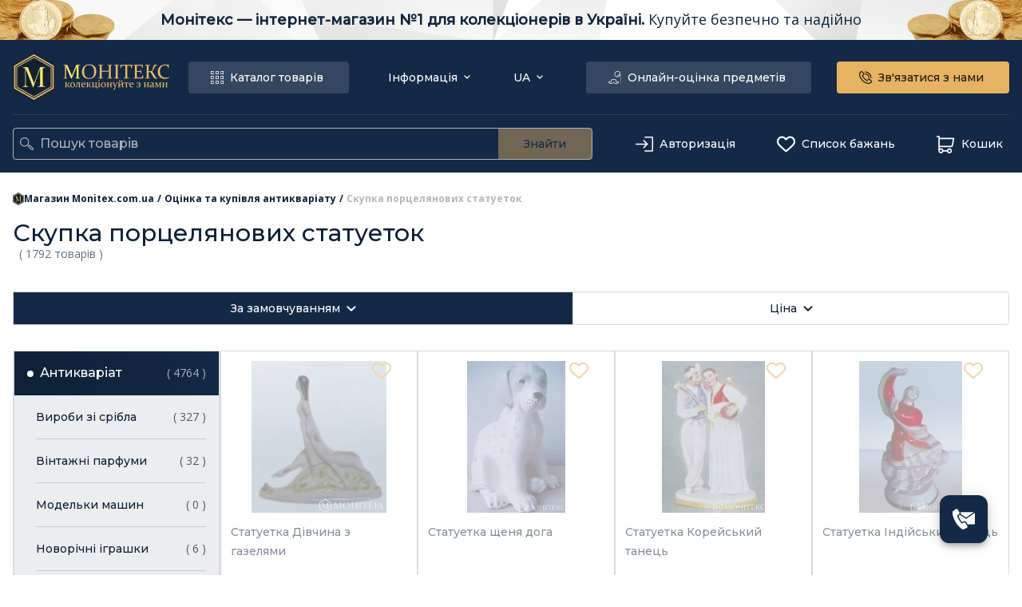

--- FILE ---
content_type: text/html; charset=utf-8
request_url: https://monitex.com.ua/ocenka-i-pokupka-antikvariata/pokupka-farfora
body_size: 99146
content:
<!DOCTYPE html><html lang="uk" prefix="og:http://ogp.me/ns#"><head><meta charSet="utf-8"/><meta name="viewport" content="width=device-width, initial-scale=1, maximum-scale=5, minimum-scale=1, viewport-fit=cover"/><script id="gtm-script">
            (function(w,d,s,l,i){w[l]=w[l]||[];w[l].push({'gtm.start':
            new Date().getTime(),event:'gtm.js'});var f=d.getElementsByTagName(s)[0],
            j=d.createElement(s),dl=l!='dataLayer'?'&l='+l:'';j.async=true;j.src=
            'https://www.googletagmanager.com/gtm.js?id='+i+dl;f.parentNode.insertBefore(j,f);
            })(window,document,'script','dataLayer','GTM-T7QV8Z');
          </script><meta name="robots" content="index, follow"/><meta itemProp="image" content="https://monitex.fra1.cdn.digitaloceanspaces.com/images/categories/0006/70/thumb_569077_categories_medium.jpg"/><meta name="twitter:card" content="summary_large_image"/><meta name="twitter:image" content="https://monitex.fra1.cdn.digitaloceanspaces.com/images/categories/0006/70/thumb_569077_categories_medium.jpg"/><meta property="og:locale" content="ua"/><meta property="og:url" content="https://monitex.com.ua/ocenka-i-pokupka-antikvariata/pokupka-farfora"/><meta property="og:type" content="website"/><meta property="og:image" content="https://monitex.fra1.cdn.digitaloceanspaces.com/images/categories/0006/70/thumb_569077_categories_medium.jpg"/><meta property="og:site_name" content="Monitex"/><link rel="canonical" href="https://monitex.com.ua/ocenka-i-pokupka-antikvariata/pokupka-farfora"/><link rel="alternate" hrefLang="uk-UA" href="https://monitex.com.ua/ocenka-i-pokupka-antikvariata/pokupka-farfora"/><link rel="alternate" hrefLang="ru-UA" href="https://monitex.com.ua/ru/ocenka-i-pokupka-antikvariata/pokupka-farfora"/><script type="application/ld+json">
              {
                "@context": "https://schema.org",
                "@type": "Store",
                "image": [
                  "https://monitex.com.ua/favicon.ico",
                  "https://monitex.com.ua/images/banners/banner-main-1-ru.webp",
                  "https://monitex.com.ua/images/banners/banner-main-1-ua.webp",
                  "https://monitex.com.ua/images/banners/banner-main-2-ru.webp",
                  "https://monitex.com.ua/images/banners/banner-main-2-ua.webp",
                  "https://monitex.com.ua/images/banners/banner-main-3-ru.webp",
                  "https://monitex.com.ua/images/banners/banner-main-3-ua.webp"
                ],
                "name": "OOO 'MONITEX Inc'",
                "url": "https://monitex.com.ua/",
                "logo": "https://monitex.com.ua/favicon.ico",
                "email": "monitex5@gmail.com",
                "telephone": [
                  "0443839435",
                  "0934265687",
                  "0963244149",
                  "0956557145"
                ],
                "address": {
                  "@type": "PostalAddress",
                  "streetAddress": "вул. Богдана Хмельницького 3 этаж 2",
                  "addressLocality": "Київ",
                  "addressRegion": "Київ",
                  "postalCode": "02000",
                  "addressCountry": "Україна"
                },
                "geo": {
                  "@type": "GeoCoordinates",
                  "latitude": "50.44481",
                  "longitude": "30.51997"
                },
                "sameAs" : [
                  "https://www.tiktok.com/@monitex_inc",
                  "https://www.facebook.com/monitex.com.ua",
                  "https://www.instagram.com/monitex_inc/",
                  "https://www.youtube.com/channel/UCsDL5huBVtu2UPJfuFnUq4g/featured"
                ]
              }
            </script><link rel="preload" href="/_next/static/media/coin-l.1856a89f.webp" as="image" fetchpriority="high"/><link rel="preload" href="/_next/static/media/coin-r.72ebc63e.webp" as="image" fetchpriority="high"/><title>Фарфорові вироби: скупка порцелянових статуеток в Україні та Києві | Monitex</title><meta itemProp="name" content="Фарфорові вироби: скупка порцелянових статуеток в Україні та Києві | Monitex"/><meta name="twitter:title" content="Фарфорові вироби: скупка порцелянових статуеток в Україні та Києві | Monitex"/><meta property="og:title" content="Фарфорові вироби: скупка порцелянових статуеток в Україні та Києві | Monitex"/><meta itemProp="description" content="Продати 【Вироби з фарфору】 на ⚡️ Монітекс ✔️ Купівля порцеляни: каталог і ціни ⏩ Швидка оцінка ☎️ (096) 324 41 49 - ваш крок до вигідної угоди!"/><meta name="description" content="Продати 【Вироби з фарфору】 на ⚡️ Монітекс ✔️ Купівля порцеляни: каталог і ціни ⏩ Швидка оцінка ☎️ (096) 324 41 49 - ваш крок до вигідної угоди!"/><meta name="twitter:description" content="Продати 【Вироби з фарфору】 на ⚡️ Монітекс ✔️ Купівля порцеляни: каталог і ціни ⏩ Швидка оцінка ☎️ (096) 324 41 49 - ваш крок до вигідної угоди!"/><meta property="og:description" content="Продати 【Вироби з фарфору】 на ⚡️ Монітекс ✔️ Купівля порцеляни: каталог і ціни ⏩ Швидка оцінка ☎️ (096) 324 41 49 - ваш крок до вигідної угоди!"/><script type="application/ld+json"></script><script type="application/ld+json">{
        "@context": "https://schema.org",
        "@type": "BreadcrumbList",
        "itemListElement": [
          {
            "@type": "ListItem",
            "position": 1,
            "name": "Магазин Monitex.com.ua",
            "item": "https://monitex.com.ua/"
          },
          {
                "@type": "ListItem",
                "position": 2,
                "name": "Оцінка та купівля антикваріату" ,
                "item": "https://monitex.com.ua/ocenka-i-pokupka-antikvariata"
              },{
                "@type": "ListItem",
                "position": 3,
                "name": "Скупка порцелянових статуеток" 
                
              }
        ]
      }</script><meta name="next-head-count" content="28"/><link rel="icon" href="/favicon.ico"/><link rel="apple-touch-icon" sizes="180x180" href="/apple-touch-icon.png"/><link rel="icon" type="image/png" sizes="32x32" href="/favicon-32x32.png"/><link rel="icon" type="image/png" sizes="16x16" href="/favicon-16x16.png"/><link rel="manifest" href="/site.webmanifest"/><meta name="msapplication-TileColor" content="#da532c"/><meta name="theme-color" content="#ffffff"/><meta name="format-detection" content="telephone=no"/><style data-emotion="mui-style-global 0"></style><style data-emotion="mui-style-global 1tibvzj">ul,li,ol,a,p,span,img{-webkit-user-select:none;-moz-user-select:none;-ms-user-select:none;user-select:none;}*{box-sizing:border-box;-webkit-tap-highlight-color:transparent;}*:before,*:after{box-sizing:border-box;}body{font-family:'Montserrat',-apple-system,BlinkMacSystemFont,'Segoe UI',Roboto,Oxygen,Ubuntu,Cantarell,'Open Sans','Helvetica Neue',sans-serif;scroll-behavior:smooth;padding-bottom:env(safe-area-inset-bottom);overflow-x:hidden;}html{text-rendering:optimizeSpeed;scroll-behavior:smooth;}h1,h2,h3,h4,h5,h6,a,div{margin:0;padding:0;vertical-align:baseline;}html,span,applet,object,iframe,p,blockquote,pre,abbr,acronym,address,big,cite,code,del,dfn,em,img,ins,kbd,q,s,samp,small,strike,strong,sub,sup,tt,var,b,u,i,center,dl,dt,dd,ol,ul,li,fieldset,form,label,legend,caption,article,aside,canvas,details,embed,figure,figcaption,footer,header,hgroup,menu,nav,output,ruby,section,summary,time,mark,audio,video{margin:0;padding:0;border:0;}input[type='number']{-webkit-appearance:textfield;-moz-appearance:textfield;-ms-appearance:textfield;appearance:textfield;}input[type='number']::-webkit-inner-spin-button,input[type='number']::-webkit-outer-spin-button,input[type='number']:hover::-webkit-inner-spin-button,input[type='number']:hover::-webkit-outer-spin-button{margin:0;-webkit-appearance:none;-moz-appearance:none;-ms-appearance:none;appearance:none;}@media screen and (hover:none) and (pointer:coarse) and (max-width:1024px){.MuiBreadcrumbs-ol{overflow:scroll;-webkit-box-flex-wrap:nowrap!important;-webkit-flex-wrap:nowrap!important;-ms-flex-wrap:nowrap!important;flex-wrap:nowrap!important;white-space:nowrap;}}#header-catalog .MuiPopover-paper{width:auto;margin:0 auto 0;background:transparent;box-shadow:0px 8px 12px rgba(0,0,0,0.08);border-top-left-radius:0;border-top-right-radius:0;}#cart-button .MuiPopover-paper,#lang .MuiPopover-paper,#header-links .MuiPopover-paper{margin-top:13px;}#cart-button .MuiBackdrop-root,#lang .MuiBackdrop-root,#header-links .MuiBackdrop-root{background-color:transparent;}#menu- .MuiPopover-paper,#filters-main-select .MuiPopover-paper{margin-top:8px;}#menu- .MuiBackdrop-root,#filters-main-select .MuiBackdrop-root{background-color:transparent;}#multiSelect .MuiPopover-paper,#sliderSelect .MuiPopover-paper{margin-top:8px;max-width:220px;width:100%;}#multiSelect .MuiBackdrop-root,#sliderSelect .MuiBackdrop-root{background-color:transparent;}.MuiDrawer-modal{z-index:9999!important;}.banner-enter{max-height:0;opacity:0;}.banner-exit{max-height:100%;opacity:1;}.banner-enter-active{max-height:100%;opacity:1;-webkit-transition:opacity 0.5s,max-height 0.3s ease-in;transition:opacity 0.5s,max-height 0.3s ease-in;}.banner-exit-active{max-height:0;opacity:0;-webkit-transition:opacity 0.5s,max-height 0.3s ease-out;transition:opacity 0.5s,max-height 0.3s ease-out;}.fade-enter{opacity:0;}.fade-exit{opacity:1;}.fade-enter-active{opacity:1;-webkit-transition:opacity 0.3s;transition:opacity 0.3s;}.fade-exit-active{opacity:0;-webkit-transition:opacity 0.3s;transition:opacity 0.3s;}.fade-fast-enter{opacity:0;}.fade-fast-exit{opacity:1;}.fade-fast-enter-active{opacity:1;-webkit-transition:opacity 0.1s;transition:opacity 0.1s;}.fade-fast-exit-active{opacity:0;-webkit-transition:opacity 0.1s;transition:opacity 0.1s;}.switch-enter{opacity:0;-webkit-transform:translateX(-100%);-moz-transform:translateX(-100%);-ms-transform:translateX(-100%);transform:translateX(-100%);}.switch-enter-active{opacity:1;-webkit-transform:translateX(0%);-moz-transform:translateX(0%);-ms-transform:translateX(0%);transform:translateX(0%);}.switch-exit{opacity:1;-webkit-transform:translateX(0%);-moz-transform:translateX(0%);-ms-transform:translateX(0%);transform:translateX(0%);}.switch-exit-active{opacity:0;-webkit-transform:translateX(100%);-moz-transform:translateX(100%);-ms-transform:translateX(100%);transform:translateX(100%);}.switch-enter-active,.switch-exit-active{-webkit-transition:opacity 500ms,-webkit-transform 500ms;transition:opacity 500ms,transform 500ms;}a{color:inherit;-webkit-text-decoration:none;text-decoration:none;}a '&visited':{color:inherit;}</style><style data-emotion="mui-style-global 1rn3lgv">html{-webkit-font-smoothing:antialiased;-moz-osx-font-smoothing:grayscale;box-sizing:border-box;-webkit-text-size-adjust:100%;}*,*::before,*::after{box-sizing:inherit;}strong,b{font-weight:700;}body{margin:0;color:#0F2037;font-family:'__Montserrat_2d4c49','__Montserrat_Fallback_2d4c49','__Open_Sans_d8de31','__Open_Sans_Fallback_d8de31',sans-serif;font-weight:400;font-size:1rem;line-height:1.5;background-color:#fff;}@media print{body{background-color:#fff;}}body::backdrop{background-color:#fff;}</style><style data-emotion="mui-style-global 1prfaxn">@-webkit-keyframes mui-auto-fill{from{display:block;}}@keyframes mui-auto-fill{from{display:block;}}@-webkit-keyframes mui-auto-fill-cancel{from{display:block;}}@keyframes mui-auto-fill-cancel{from{display:block;}}</style><style data-emotion="mui-style-global animation-c7515d">@-webkit-keyframes animation-c7515d{0%{opacity:1;}50%{opacity:0.4;}100%{opacity:1;}}@keyframes animation-c7515d{0%{opacity:1;}50%{opacity:0.4;}100%{opacity:1;}}</style><style data-emotion="mui-style-global animation-wiooy9">@-webkit-keyframes animation-wiooy9{0%{-webkit-transform:translateX(-100%);-moz-transform:translateX(-100%);-ms-transform:translateX(-100%);transform:translateX(-100%);}50%{-webkit-transform:translateX(100%);-moz-transform:translateX(100%);-ms-transform:translateX(100%);transform:translateX(100%);}100%{-webkit-transform:translateX(100%);-moz-transform:translateX(100%);-ms-transform:translateX(100%);transform:translateX(100%);}}@keyframes animation-wiooy9{0%{-webkit-transform:translateX(-100%);-moz-transform:translateX(-100%);-ms-transform:translateX(-100%);transform:translateX(-100%);}50%{-webkit-transform:translateX(100%);-moz-transform:translateX(100%);-ms-transform:translateX(100%);transform:translateX(100%);}100%{-webkit-transform:translateX(100%);-moz-transform:translateX(100%);-ms-transform:translateX(100%);transform:translateX(100%);}}</style><style data-emotion="mui-style o44is 1tu59u4 w4gszv ytumd6 xqosxh 1ftvxo8 11qjisw brdgdz oqse5 qxnjt 6mbb3b 1otjsix 13ujd7b 35174w 1l6c7y9 v9wwee 975ewa hoe9xz de3x33 am9ago eimhy5 w6mcgs cur0h9 wjbiuw 1xsl3xo coclz 19gt431 19tpn9f 1u4ewj8 1yxmbwk 15qgx9f 8dab7g 7iizwa 1ve55i9 r924xs 15lbpwk sw001a 1rzb3uu alg63p 1xqu6ka fzbti4 16rzsu1 1haizvu 1c45qr9 1fd9n3e tyv7r 1hyfx7x xqt8uw hiws49 1f16ih2 rsvrc 1cfwylg zdbfm9 7f4bg3 1t3qaik kf2z4y 9fotkv nhb8h9 170grpk 2al7ki amd6bz 1qc9jt6 1yblesk sihxs7 m6yvih 1hxg9l7 1k9t2yb gpilb7 18filw1 1o4ie0u ybhm3d 1dvf3fi 7avhym 1ikioge 9c7r58 skx7d9 1u4h3yc 1st89p a1p8yn 12k888d d6kv9p 105mfs8 n8uxwk l0gw3e 16d219i 1m6uq2d hboir5 8atqhb 10d7ve6 dkurtz qemwew 19f30g6 jo2aaq syyycd 1szn3p6 1i1mpo0 1ytnvfu 1htspnp 1sor4o0 1xdoemp 1pmd7dj 13v27y8 lb2wmk kfhrmy 15c6cgu opxnqu 1pedwpo 1llrxtm l5fo1a 1ys9e6y 29di1b 5qjtii l5xv05 11b1man 1xiukwd 1usvopp 1mujnc5 1pd696t erotgx ih5k1b 2o3p0w oztezi imf8dh 18bw8zo 7fipw2 mo8035 1q93qkk 1pmw62o 1yuhvjn hy3a9x 1jxy4va 1u82zq9 cmbil 1sq4uk1 15d5b69 x6jp2x 1va6mdk u1ng0c quul4e vcv8ai 1pexdr6 1k8zc5r">.mui-style-o44is{display:-webkit-box;display:-webkit-flex;display:-ms-flexbox;display:flex;-webkit-flex-direction:column;-ms-flex-direction:column;flex-direction:column;min-height:100%;}.mui-style-1tu59u4{-webkit-flex:0 0 auto;-ms-flex:0 0 auto;flex:0 0 auto;}.mui-style-w4gszv{position:relative;display:grid;grid-template-columns:auto 1fr auto;height:50px;background:white no-repeat url('/images/banners/banner.svg');-webkit-background-size:cover;background-size:cover;}@media (max-width:599.95px){.mui-style-w4gszv{height:70px;}}.mui-style-ytumd6{-webkit-text-decoration:none;text-decoration:none;}.mui-style-xqosxh{display:-webkit-box;display:-webkit-flex;display:-ms-flexbox;display:flex;-webkit-box-pack:center;-ms-flex-pack:center;-webkit-justify-content:center;justify-content:center;-webkit-align-items:center;-webkit-box-align:center;-ms-flex-align:center;align-items:center;font-weight:600;font-size:18px;line-height:18px;color:#11243e;cursor:pointer;height:100%;}@media (max-width:1029.95px){.mui-style-xqosxh{font-size:14px;}}.mui-style-1ftvxo8{font-family:'__Open_Sans_d8de31','__Open_Sans_Fallback_d8de31';font-weight:400;height:20px;}.mui-style-11qjisw{-webkit-flex:1 1 auto;-ms-flex:1 1 auto;flex:1 1 auto;}.mui-style-brdgdz{position:-webkit-sticky;position:sticky;top:0;background-color:#142946;z-index:999;}.mui-style-oqse5{position:relative;max-width:1330px;width:100%;margin:0 auto 0;padding-left:16px;padding-right:16px;}@media (max-width:1029.95px){.mui-style-oqse5{padding-left:0;padding-right:0;}}@media (max-width:1029.95px){.mui-style-qxnjt{display:none;}}.mui-style-6mbb3b{display:grid;-webkit-box-pack:justify;-webkit-justify-content:space-between;justify-content:space-between;grid-auto-flow:column;grid-auto-columns:auto;padding:16px 0;grid-gap:8px;border-bottom:1px solid rgba(239, 185, 100, 0.14);}.mui-style-1otjsix{display:grid;grid-auto-flow:column;grid-auto-columns:max-content;grid-gap:24px;}@media (max-width:1199.95px){.mui-style-1otjsix{grid-gap:8px;}}.mui-style-13ujd7b{-webkit-align-items:center;-webkit-box-align:center;-ms-flex-align:center;align-items:center;justify-self:center;width:196px;height:61px;color:transparent;cursor:pointer;}@media (max-width:1029.95px){.mui-style-13ujd7b{width:128px;height:40px;}}.mui-style-35174w{display:-webkit-inline-box;display:-webkit-inline-flex;display:-ms-inline-flexbox;display:inline-flex;-webkit-align-items:center;-webkit-box-align:center;-ms-flex-align:center;align-items:center;-webkit-box-pack:center;-ms-flex-pack:center;-webkit-justify-content:center;justify-content:center;position:relative;box-sizing:border-box;-webkit-tap-highlight-color:transparent;background-color:transparent;outline:0;border:0;margin:0;border-radius:0;padding:0;cursor:pointer;-webkit-user-select:none;-moz-user-select:none;-ms-user-select:none;user-select:none;vertical-align:middle;-moz-appearance:none;-webkit-appearance:none;-webkit-text-decoration:none;text-decoration:none;color:inherit;font-family:'__Montserrat_2d4c49','__Montserrat_Fallback_2d4c49','__Open_Sans_d8de31','__Open_Sans_Fallback_d8de31',sans-serif;font-weight:500;font-size:0.875rem;line-height:1.75;text-transform:uppercase;min-width:64px;padding:6px 16px;border-radius:4px;-webkit-transition:background-color 250ms cubic-bezier(0.4, 0, 0.2, 1) 0ms,box-shadow 250ms cubic-bezier(0.4, 0, 0.2, 1) 0ms,border-color 250ms cubic-bezier(0.4, 0, 0.2, 1) 0ms,color 250ms cubic-bezier(0.4, 0, 0.2, 1) 0ms;transition:background-color 250ms cubic-bezier(0.4, 0, 0.2, 1) 0ms,box-shadow 250ms cubic-bezier(0.4, 0, 0.2, 1) 0ms,border-color 250ms cubic-bezier(0.4, 0, 0.2, 1) 0ms,color 250ms cubic-bezier(0.4, 0, 0.2, 1) 0ms;color:#fff;background-color:#142946;box-shadow:0px 3px 1px -2px rgba(0,0,0,0.2),0px 2px 2px 0px rgba(0,0,0,0.14),0px 1px 5px 0px rgba(0,0,0,0.12);-webkit-align-self:center;-ms-flex-item-align:center;align-self:center;border-radius:4px;padding:8px 32px;text-transform:inherit;font-size:14px;font-weight:500;line-height:14px;box-shadow:none;padding:12px 32px;background-color:rgba(255, 255, 255, 0.14);color:white;}.mui-style-35174w::-moz-focus-inner{border-style:none;}.mui-style-35174w.Mui-disabled{pointer-events:none;cursor:default;}@media print{.mui-style-35174w{-webkit-print-color-adjust:exact;color-adjust:exact;}}.mui-style-35174w:hover{-webkit-text-decoration:none;text-decoration:none;background-color:#0F2037;box-shadow:0px 2px 4px -1px rgba(0,0,0,0.2),0px 4px 5px 0px rgba(0,0,0,0.14),0px 1px 10px 0px rgba(0,0,0,0.12);}@media (hover: none){.mui-style-35174w:hover{background-color:#142946;}}.mui-style-35174w:active{box-shadow:0px 5px 5px -3px rgba(0,0,0,0.2),0px 8px 10px 1px rgba(0,0,0,0.14),0px 3px 14px 2px rgba(0,0,0,0.12);}.mui-style-35174w.Mui-focusVisible{box-shadow:0px 3px 5px -1px rgba(0,0,0,0.2),0px 6px 10px 0px rgba(0,0,0,0.14),0px 1px 18px 0px rgba(0,0,0,0.12);}.mui-style-35174w.Mui-disabled{color:rgba(0, 0, 0, 0.26);box-shadow:none;background-color:rgba(0, 0, 0, 0.12);}.mui-style-35174w:hover{box-shadow:none;}.mui-style-35174w.Mui-disabled{color:white;background-color:rgba(20, 41, 70, 0.32);}.mui-style-35174w:hover{background-color:rgba(255, 255, 255, 0.3);}@media (max-width:1199.95px){.mui-style-35174w{padding:12px;}}.mui-style-1l6c7y9{display:inherit;margin-right:8px;margin-left:-4px;}.mui-style-1l6c7y9>*:nth-of-type(1){font-size:20px;}.mui-style-v9wwee{-webkit-align-self:center;-ms-flex-item-align:center;align-self:center;fill:currentColor;-webkit-flex-shrink:0;-ms-flex-negative:0;flex-shrink:0;}.mui-style-975ewa{display:grid;grid-auto-flow:column;grid-auto-columns:max-content;grid-gap:16px;}@media (max-width:1199.95px){.mui-style-975ewa{grid-gap:8px;}}.mui-style-hoe9xz{-webkit-align-self:center;-ms-flex-item-align:center;align-self:center;}.mui-style-de3x33{display:-webkit-inline-box;display:-webkit-inline-flex;display:-ms-inline-flexbox;display:inline-flex;-webkit-align-items:center;-webkit-box-align:center;-ms-flex-align:center;align-items:center;-webkit-box-pack:center;-ms-flex-pack:center;-webkit-justify-content:center;justify-content:center;position:relative;box-sizing:border-box;-webkit-tap-highlight-color:transparent;background-color:transparent;outline:0;border:0;margin:0;border-radius:0;padding:0;cursor:pointer;-webkit-user-select:none;-moz-user-select:none;-ms-user-select:none;user-select:none;vertical-align:middle;-moz-appearance:none;-webkit-appearance:none;-webkit-text-decoration:none;text-decoration:none;color:inherit;font-family:'__Montserrat_2d4c49','__Montserrat_Fallback_2d4c49','__Open_Sans_d8de31','__Open_Sans_Fallback_d8de31',sans-serif;font-weight:500;font-size:0.875rem;line-height:1.75;text-transform:uppercase;min-width:64px;padding:6px 8px;border-radius:4px;-webkit-transition:background-color 250ms cubic-bezier(0.4, 0, 0.2, 1) 0ms,box-shadow 250ms cubic-bezier(0.4, 0, 0.2, 1) 0ms,border-color 250ms cubic-bezier(0.4, 0, 0.2, 1) 0ms,color 250ms cubic-bezier(0.4, 0, 0.2, 1) 0ms;transition:background-color 250ms cubic-bezier(0.4, 0, 0.2, 1) 0ms,box-shadow 250ms cubic-bezier(0.4, 0, 0.2, 1) 0ms,border-color 250ms cubic-bezier(0.4, 0, 0.2, 1) 0ms,color 250ms cubic-bezier(0.4, 0, 0.2, 1) 0ms;color:#142946;-webkit-align-self:center;-ms-flex-item-align:center;align-self:center;border-radius:4px;padding:8px 32px;text-transform:inherit;font-size:14px;font-weight:500;line-height:14px;padding:6px 8px;width:100%;height:100%;color:white;}.mui-style-de3x33::-moz-focus-inner{border-style:none;}.mui-style-de3x33.Mui-disabled{pointer-events:none;cursor:default;}@media print{.mui-style-de3x33{-webkit-print-color-adjust:exact;color-adjust:exact;}}.mui-style-de3x33:hover{-webkit-text-decoration:none;text-decoration:none;background-color:rgba(20, 41, 70, 0.04);}@media (hover: none){.mui-style-de3x33:hover{background-color:transparent;}}.mui-style-de3x33.Mui-disabled{color:rgba(0, 0, 0, 0.26);}.mui-style-de3x33:hover{background-color:transparent;opacity:0.7;}.mui-style-am9ago{display:inherit;margin-right:-4px;margin-left:8px;margin-right:0;}.mui-style-am9ago>*:nth-of-type(1){font-size:20px;}.mui-style-eimhy5{-webkit-align-self:center;-ms-flex-item-align:center;align-self:center;fill:currentColor;-webkit-flex-shrink:0;-ms-flex-negative:0;flex-shrink:0;color:white;-webkit-transform:rotate(0deg);-moz-transform:rotate(0deg);-ms-transform:rotate(0deg);transform:rotate(0deg);-webkit-transition:-webkit-transform 0.15s;transition:transform 0.15s;}.mui-style-w6mcgs{margin:0;-webkit-flex-shrink:0;-ms-flex-negative:0;flex-shrink:0;border-width:0;border-style:solid;border-color:rgba(0, 0, 0, 0.12);border-bottom-width:thin;border-color:rgba(15, 32, 55, 0.16);}.mui-style-cur0h9{display:grid;grid-auto-flow:column;grid-auto-columns:max-content;grid-gap:32px;}@media (max-width:1199.95px){.mui-style-cur0h9{grid-gap:8px;}}.mui-style-wjbiuw{height:-webkit-fit-content;height:-moz-fit-content;height:fit-content;-webkit-align-self:center;-ms-flex-item-align:center;align-self:center;}.mui-style-1xsl3xo{display:-webkit-inline-box;display:-webkit-inline-flex;display:-ms-inline-flexbox;display:inline-flex;-webkit-align-items:center;-webkit-box-align:center;-ms-flex-align:center;align-items:center;-webkit-box-pack:center;-ms-flex-pack:center;-webkit-justify-content:center;justify-content:center;position:relative;box-sizing:border-box;-webkit-tap-highlight-color:transparent;background-color:transparent;outline:0;border:0;margin:0;border-radius:0;padding:0;cursor:pointer;-webkit-user-select:none;-moz-user-select:none;-ms-user-select:none;user-select:none;vertical-align:middle;-moz-appearance:none;-webkit-appearance:none;-webkit-text-decoration:none;text-decoration:none;color:inherit;font-family:'__Montserrat_2d4c49','__Montserrat_Fallback_2d4c49','__Open_Sans_d8de31','__Open_Sans_Fallback_d8de31',sans-serif;font-weight:500;font-size:0.9375rem;line-height:1.75;text-transform:uppercase;min-width:64px;padding:8px 22px;border-radius:4px;-webkit-transition:background-color 250ms cubic-bezier(0.4, 0, 0.2, 1) 0ms,box-shadow 250ms cubic-bezier(0.4, 0, 0.2, 1) 0ms,border-color 250ms cubic-bezier(0.4, 0, 0.2, 1) 0ms,color 250ms cubic-bezier(0.4, 0, 0.2, 1) 0ms;transition:background-color 250ms cubic-bezier(0.4, 0, 0.2, 1) 0ms,box-shadow 250ms cubic-bezier(0.4, 0, 0.2, 1) 0ms,border-color 250ms cubic-bezier(0.4, 0, 0.2, 1) 0ms,color 250ms cubic-bezier(0.4, 0, 0.2, 1) 0ms;color:rgba(0, 0, 0, 0.87);background-color:#E6B362;box-shadow:0px 3px 1px -2px rgba(0,0,0,0.2),0px 2px 2px 0px rgba(0,0,0,0.14),0px 1px 5px 0px rgba(0,0,0,0.12);-webkit-align-self:center;-ms-flex-item-align:center;align-self:center;border-radius:4px;padding:8px 32px;text-transform:inherit;font-size:14px;font-weight:500;line-height:14px;box-shadow:none;padding:12px 32px;min-height:40px;}.mui-style-1xsl3xo::-moz-focus-inner{border-style:none;}.mui-style-1xsl3xo.Mui-disabled{pointer-events:none;cursor:default;}@media print{.mui-style-1xsl3xo{-webkit-print-color-adjust:exact;color-adjust:exact;}}.mui-style-1xsl3xo:hover{-webkit-text-decoration:none;text-decoration:none;background-color:rgb(161, 125, 68);box-shadow:0px 2px 4px -1px rgba(0,0,0,0.2),0px 4px 5px 0px rgba(0,0,0,0.14),0px 1px 10px 0px rgba(0,0,0,0.12);}@media (hover: none){.mui-style-1xsl3xo:hover{background-color:#E6B362;}}.mui-style-1xsl3xo:active{box-shadow:0px 5px 5px -3px rgba(0,0,0,0.2),0px 8px 10px 1px rgba(0,0,0,0.14),0px 3px 14px 2px rgba(0,0,0,0.12);}.mui-style-1xsl3xo.Mui-focusVisible{box-shadow:0px 3px 5px -1px rgba(0,0,0,0.2),0px 6px 10px 0px rgba(0,0,0,0.14),0px 1px 18px 0px rgba(0,0,0,0.12);}.mui-style-1xsl3xo.Mui-disabled{color:rgba(0, 0, 0, 0.26);box-shadow:none;background-color:rgba(0, 0, 0, 0.12);}.mui-style-1xsl3xo:hover{box-shadow:none;}.mui-style-1xsl3xo.Mui-disabled{color:#142946;background-color:rgba(239, 185, 100, 0.42);}@media (max-width:1199.95px){.mui-style-1xsl3xo{padding:12px;}}.mui-style-coclz{display:inherit;margin-right:8px;margin-left:-4px;}.mui-style-coclz>*:nth-of-type(1){font-size:22px;}.mui-style-19gt431{display:grid;-webkit-box-pack:justify;-webkit-justify-content:space-between;justify-content:space-between;grid-template-columns:1fr auto;grid-auto-columns:1fr;padding:16px 0;grid-gap:50px;}@media (max-width:1199.95px){.mui-style-19gt431{grid-gap:8px;}}.mui-style-19tpn9f{background-color:#fff;color:#0F2037;-webkit-transition:box-shadow 300ms cubic-bezier(0.4, 0, 0.2, 1) 0ms;transition:box-shadow 300ms cubic-bezier(0.4, 0, 0.2, 1) 0ms;border-radius:4px;box-shadow:0px 2px 1px -1px rgba(0,0,0,0.2),0px 1px 1px 0px rgba(0,0,0,0.14),0px 1px 3px 0px rgba(0,0,0,0.12);border-radius:4px;display:grid;grid-template-columns:1fr auto;background-color:transparent;box-shadow:none;border:1px solid rgba(255,255,255,0.64);border-radius:4px;-webkit-align-self:center;-ms-flex-item-align:center;align-self:center;width:100%;}.mui-style-1u4ewj8{display:grid;grid-template-columns:auto 1fr auto;position:relative;width:100%;height:100%;}@media (max-width:1029.95px){.mui-style-1u4ewj8{padding-left:16px;grid-template-columns:1fr auto;height:38px;}}.mui-style-1yxmbwk{display:-webkit-inline-box;display:-webkit-inline-flex;display:-ms-inline-flexbox;display:inline-flex;-webkit-align-items:center;-webkit-box-align:center;-ms-flex-align:center;align-items:center;-webkit-box-pack:center;-ms-flex-pack:center;-webkit-justify-content:center;justify-content:center;position:relative;box-sizing:border-box;-webkit-tap-highlight-color:transparent;background-color:transparent;outline:0;border:0;margin:0;border-radius:0;padding:0;cursor:pointer;-webkit-user-select:none;-moz-user-select:none;-ms-user-select:none;user-select:none;vertical-align:middle;-moz-appearance:none;-webkit-appearance:none;-webkit-text-decoration:none;text-decoration:none;color:inherit;text-align:center;-webkit-flex:0 0 auto;-ms-flex:0 0 auto;flex:0 0 auto;font-size:1.5rem;padding:8px;border-radius:50%;overflow:visible;color:rgba(0, 0, 0, 0.54);-webkit-transition:background-color 150ms cubic-bezier(0.4, 0, 0.2, 1) 0ms;transition:background-color 150ms cubic-bezier(0.4, 0, 0.2, 1) 0ms;}.mui-style-1yxmbwk::-moz-focus-inner{border-style:none;}.mui-style-1yxmbwk.Mui-disabled{pointer-events:none;cursor:default;}@media print{.mui-style-1yxmbwk{-webkit-print-color-adjust:exact;color-adjust:exact;}}.mui-style-1yxmbwk:hover{background-color:rgba(0, 0, 0, 0.04);}@media (hover: none){.mui-style-1yxmbwk:hover{background-color:transparent;}}.mui-style-1yxmbwk.Mui-disabled{background-color:transparent;color:rgba(0, 0, 0, 0.26);}.mui-style-15qgx9f{-webkit-align-self:center;-ms-flex-item-align:center;align-self:center;fill:white;-webkit-flex-shrink:0;-ms-flex-negative:0;flex-shrink:0;}.mui-style-8dab7g{font-family:'__Montserrat_2d4c49','__Montserrat_Fallback_2d4c49','__Open_Sans_d8de31','__Open_Sans_Fallback_d8de31',sans-serif;font-weight:400;font-size:1rem;line-height:1.4375em;color:#0F2037;box-sizing:border-box;position:relative;cursor:text;display:-webkit-inline-box;display:-webkit-inline-flex;display:-ms-inline-flexbox;display:inline-flex;-webkit-align-items:center;-webkit-box-align:center;-ms-flex-align:center;align-items:center;color:white;width:100%;}.mui-style-8dab7g.Mui-disabled{color:rgba(0, 0, 0, 0.38);cursor:default;}.mui-style-8dab7g input::-webkit-input-placeholder{opacity:0.64;}.mui-style-8dab7g input::-moz-placeholder{opacity:0.64;}.mui-style-8dab7g input:-ms-input-placeholder{opacity:0.64;}.mui-style-8dab7g input::placeholder{opacity:0.64;}.mui-style-7iizwa{font:inherit;letter-spacing:inherit;color:currentColor;padding:4px 0 5px;border:0;box-sizing:content-box;background:none;height:1.4375em;margin:0;-webkit-tap-highlight-color:transparent;display:block;min-width:0;width:100%;-webkit-animation-name:mui-auto-fill-cancel;animation-name:mui-auto-fill-cancel;-webkit-animation-duration:10ms;animation-duration:10ms;font-weight:400;font-size:16px;height:auto;}.mui-style-7iizwa::-webkit-input-placeholder{color:currentColor;opacity:0.42;-webkit-transition:opacity 200ms cubic-bezier(0.4, 0, 0.2, 1) 0ms;transition:opacity 200ms cubic-bezier(0.4, 0, 0.2, 1) 0ms;}.mui-style-7iizwa::-moz-placeholder{color:currentColor;opacity:0.42;-webkit-transition:opacity 200ms cubic-bezier(0.4, 0, 0.2, 1) 0ms;transition:opacity 200ms cubic-bezier(0.4, 0, 0.2, 1) 0ms;}.mui-style-7iizwa:-ms-input-placeholder{color:currentColor;opacity:0.42;-webkit-transition:opacity 200ms cubic-bezier(0.4, 0, 0.2, 1) 0ms;transition:opacity 200ms cubic-bezier(0.4, 0, 0.2, 1) 0ms;}.mui-style-7iizwa::-ms-input-placeholder{color:currentColor;opacity:0.42;-webkit-transition:opacity 200ms cubic-bezier(0.4, 0, 0.2, 1) 0ms;transition:opacity 200ms cubic-bezier(0.4, 0, 0.2, 1) 0ms;}.mui-style-7iizwa:focus{outline:0;}.mui-style-7iizwa:invalid{box-shadow:none;}.mui-style-7iizwa::-webkit-search-decoration{-webkit-appearance:none;}label[data-shrink=false]+.MuiInputBase-formControl .mui-style-7iizwa::-webkit-input-placeholder{opacity:0!important;}label[data-shrink=false]+.MuiInputBase-formControl .mui-style-7iizwa::-moz-placeholder{opacity:0!important;}label[data-shrink=false]+.MuiInputBase-formControl .mui-style-7iizwa:-ms-input-placeholder{opacity:0!important;}label[data-shrink=false]+.MuiInputBase-formControl .mui-style-7iizwa::-ms-input-placeholder{opacity:0!important;}label[data-shrink=false]+.MuiInputBase-formControl .mui-style-7iizwa:focus::-webkit-input-placeholder{opacity:0.42;}label[data-shrink=false]+.MuiInputBase-formControl .mui-style-7iizwa:focus::-moz-placeholder{opacity:0.42;}label[data-shrink=false]+.MuiInputBase-formControl .mui-style-7iizwa:focus:-ms-input-placeholder{opacity:0.42;}label[data-shrink=false]+.MuiInputBase-formControl .mui-style-7iizwa:focus::-ms-input-placeholder{opacity:0.42;}.mui-style-7iizwa.Mui-disabled{opacity:1;-webkit-text-fill-color:rgba(0, 0, 0, 0.38);}.mui-style-7iizwa:-webkit-autofill{-webkit-animation-duration:5000s;animation-duration:5000s;-webkit-animation-name:mui-auto-fill;animation-name:mui-auto-fill;}.mui-style-7iizwa::-webkit-scrollbar{width:5px;background:transparent;}.mui-style-7iizwa::-webkit-scrollbar-thumb{background:#0f2037;border-radius:16px;cursor:pointer;}.mui-style-7iizwa::-webkit-scrollbar-thumb:hover{background:rgba(15, 32, 55, 0.7);}.mui-style-7iizwa::-webkit-scrollbar-track{background:rgba(15, 32, 55, 0.04);}.mui-style-7iizwa::-webkit-scrollbar-corner{display:none;}.mui-style-1ve55i9{display:-webkit-inline-box;display:-webkit-inline-flex;display:-ms-inline-flexbox;display:inline-flex;-webkit-align-items:center;-webkit-box-align:center;-ms-flex-align:center;align-items:center;-webkit-box-pack:center;-ms-flex-pack:center;-webkit-justify-content:center;justify-content:center;position:relative;box-sizing:border-box;-webkit-tap-highlight-color:transparent;background-color:transparent;outline:0;border:0;margin:0;border-radius:0;padding:0;cursor:pointer;-webkit-user-select:none;-moz-user-select:none;-ms-user-select:none;user-select:none;vertical-align:middle;-moz-appearance:none;-webkit-appearance:none;-webkit-text-decoration:none;text-decoration:none;color:inherit;font-family:'__Montserrat_2d4c49','__Montserrat_Fallback_2d4c49','__Open_Sans_d8de31','__Open_Sans_Fallback_d8de31',sans-serif;font-weight:500;font-size:0.9375rem;line-height:1.75;text-transform:uppercase;min-width:64px;padding:8px 22px;border-radius:4px;-webkit-transition:background-color 250ms cubic-bezier(0.4, 0, 0.2, 1) 0ms,box-shadow 250ms cubic-bezier(0.4, 0, 0.2, 1) 0ms,border-color 250ms cubic-bezier(0.4, 0, 0.2, 1) 0ms,color 250ms cubic-bezier(0.4, 0, 0.2, 1) 0ms;transition:background-color 250ms cubic-bezier(0.4, 0, 0.2, 1) 0ms,box-shadow 250ms cubic-bezier(0.4, 0, 0.2, 1) 0ms,border-color 250ms cubic-bezier(0.4, 0, 0.2, 1) 0ms,color 250ms cubic-bezier(0.4, 0, 0.2, 1) 0ms;color:rgba(0, 0, 0, 0.87);background-color:#E6B362;box-shadow:0px 3px 1px -2px rgba(0,0,0,0.2),0px 2px 2px 0px rgba(0,0,0,0.14),0px 1px 5px 0px rgba(0,0,0,0.12);-webkit-align-self:center;-ms-flex-item-align:center;align-self:center;border-radius:4px;padding:8px 32px;text-transform:inherit;font-size:14px;font-weight:500;line-height:14px;box-shadow:none;padding:12px 32px;min-height:40px;border-radius:0;height:100%;min-height:100%;}.mui-style-1ve55i9::-moz-focus-inner{border-style:none;}.mui-style-1ve55i9.Mui-disabled{pointer-events:none;cursor:default;}@media print{.mui-style-1ve55i9{-webkit-print-color-adjust:exact;color-adjust:exact;}}.mui-style-1ve55i9:hover{-webkit-text-decoration:none;text-decoration:none;background-color:rgb(161, 125, 68);box-shadow:0px 2px 4px -1px rgba(0,0,0,0.2),0px 4px 5px 0px rgba(0,0,0,0.14),0px 1px 10px 0px rgba(0,0,0,0.12);}@media (hover: none){.mui-style-1ve55i9:hover{background-color:#E6B362;}}.mui-style-1ve55i9:active{box-shadow:0px 5px 5px -3px rgba(0,0,0,0.2),0px 8px 10px 1px rgba(0,0,0,0.14),0px 3px 14px 2px rgba(0,0,0,0.12);}.mui-style-1ve55i9.Mui-focusVisible{box-shadow:0px 3px 5px -1px rgba(0,0,0,0.2),0px 6px 10px 0px rgba(0,0,0,0.14),0px 1px 18px 0px rgba(0,0,0,0.12);}.mui-style-1ve55i9.Mui-disabled{color:rgba(0, 0, 0, 0.26);box-shadow:none;background-color:rgba(0, 0, 0, 0.12);}.mui-style-1ve55i9:hover{box-shadow:none;}.mui-style-1ve55i9.Mui-disabled{color:#142946;background-color:rgba(239, 185, 100, 0.42);}.mui-style-r924xs{display:grid;-webkit-box-pack:justify;-webkit-justify-content:space-between;justify-content:space-between;grid-auto-flow:column;grid-auto-columns:auto;grid-gap:20px;}@media (max-width:1199.95px){.mui-style-r924xs{grid-gap:8px;}}.mui-style-15lbpwk{display:-webkit-inline-box;display:-webkit-inline-flex;display:-ms-inline-flexbox;display:inline-flex;-webkit-align-items:center;-webkit-box-align:center;-ms-flex-align:center;align-items:center;-webkit-box-pack:center;-ms-flex-pack:center;-webkit-justify-content:center;justify-content:center;position:relative;box-sizing:border-box;-webkit-tap-highlight-color:transparent;background-color:transparent;outline:0;border:0;margin:0;border-radius:0;padding:0;cursor:pointer;-webkit-user-select:none;-moz-user-select:none;-ms-user-select:none;user-select:none;vertical-align:middle;-moz-appearance:none;-webkit-appearance:none;-webkit-text-decoration:none;text-decoration:none;color:inherit;font-family:'__Montserrat_2d4c49','__Montserrat_Fallback_2d4c49','__Open_Sans_d8de31','__Open_Sans_Fallback_d8de31',sans-serif;font-weight:500;font-size:0.875rem;line-height:1.75;text-transform:uppercase;min-width:64px;padding:6px 8px;border-radius:4px;-webkit-transition:background-color 250ms cubic-bezier(0.4, 0, 0.2, 1) 0ms,box-shadow 250ms cubic-bezier(0.4, 0, 0.2, 1) 0ms,border-color 250ms cubic-bezier(0.4, 0, 0.2, 1) 0ms,color 250ms cubic-bezier(0.4, 0, 0.2, 1) 0ms;transition:background-color 250ms cubic-bezier(0.4, 0, 0.2, 1) 0ms,box-shadow 250ms cubic-bezier(0.4, 0, 0.2, 1) 0ms,border-color 250ms cubic-bezier(0.4, 0, 0.2, 1) 0ms,color 250ms cubic-bezier(0.4, 0, 0.2, 1) 0ms;color:inherit;border-color:currentColor;-webkit-align-self:center;-ms-flex-item-align:center;align-self:center;border-radius:4px;padding:8px 32px;text-transform:inherit;font-size:14px;font-weight:500;line-height:14px;padding:6px 8px;}.mui-style-15lbpwk::-moz-focus-inner{border-style:none;}.mui-style-15lbpwk.Mui-disabled{pointer-events:none;cursor:default;}@media print{.mui-style-15lbpwk{-webkit-print-color-adjust:exact;color-adjust:exact;}}.mui-style-15lbpwk:hover{-webkit-text-decoration:none;text-decoration:none;background-color:rgba(15, 32, 55, 0.04);}@media (hover: none){.mui-style-15lbpwk:hover{background-color:transparent;}}.mui-style-15lbpwk.Mui-disabled{color:rgba(0, 0, 0, 0.26);}.mui-style-15lbpwk:hover{background-color:transparent;opacity:0.7;}.mui-style-sw001a{position:relative;-webkit-align-self:center;-ms-flex-item-align:center;align-self:center;}.mui-style-1rzb3uu{position:relative;display:-webkit-inline-box;display:-webkit-inline-flex;display:-ms-inline-flexbox;display:inline-flex;vertical-align:middle;-webkit-flex-shrink:0;-ms-flex-negative:0;flex-shrink:0;}.mui-style-alg63p{display:-webkit-box;display:-webkit-flex;display:-ms-flexbox;display:flex;-webkit-flex-direction:row;-ms-flex-direction:row;flex-direction:row;-webkit-box-flex-wrap:wrap;-webkit-flex-wrap:wrap;-ms-flex-wrap:wrap;flex-wrap:wrap;-webkit-box-pack:center;-ms-flex-pack:center;-webkit-justify-content:center;justify-content:center;-webkit-align-content:center;-ms-flex-line-pack:center;align-content:center;-webkit-align-items:center;-webkit-box-align:center;-ms-flex-align:center;align-items:center;position:absolute;box-sizing:border-box;font-family:'__Montserrat_2d4c49','__Montserrat_Fallback_2d4c49','__Open_Sans_d8de31','__Open_Sans_Fallback_d8de31',sans-serif;font-weight:500;font-size:0.75rem;min-width:20px;line-height:1;padding:0 6px;height:20px;border-radius:10px;z-index:1;-webkit-transition:-webkit-transform 225ms cubic-bezier(0.4, 0, 0.2, 1) 0ms;transition:transform 225ms cubic-bezier(0.4, 0, 0.2, 1) 0ms;background-color:#E6B362;color:rgba(0, 0, 0, 0.87);top:0;right:0;-webkit-transform:scale(1) translate(50%, -50%);-moz-transform:scale(1) translate(50%, -50%);-ms-transform:scale(1) translate(50%, -50%);transform:scale(1) translate(50%, -50%);transform-origin:100% 0%;-webkit-transition:-webkit-transform 195ms cubic-bezier(0.4, 0, 0.2, 1) 0ms;transition:transform 195ms cubic-bezier(0.4, 0, 0.2, 1) 0ms;color:white;font-weight:500;font-size:12px;line-height:12px;padding:0 3px;height:14px;min-width:14px;}.mui-style-alg63p.MuiBadge-invisible{-webkit-transform:scale(0) translate(50%, -50%);-moz-transform:scale(0) translate(50%, -50%);-ms-transform:scale(0) translate(50%, -50%);transform:scale(0) translate(50%, -50%);}@media (min-width:1030px){.mui-style-1xqu6ka{display:none;}}.mui-style-fzbti4{display:-webkit-inline-box;display:-webkit-inline-flex;display:-ms-inline-flexbox;display:inline-flex;-webkit-align-items:center;-webkit-box-align:center;-ms-flex-align:center;align-items:center;-webkit-box-pack:center;-ms-flex-pack:center;-webkit-justify-content:center;justify-content:center;position:relative;box-sizing:border-box;-webkit-tap-highlight-color:transparent;background-color:transparent;outline:0;border:0;margin:0;border-radius:0;padding:0;cursor:pointer;-webkit-user-select:none;-moz-user-select:none;-ms-user-select:none;user-select:none;vertical-align:middle;-moz-appearance:none;-webkit-appearance:none;-webkit-text-decoration:none;text-decoration:none;color:inherit;font-family:'__Montserrat_2d4c49','__Montserrat_Fallback_2d4c49','__Open_Sans_d8de31','__Open_Sans_Fallback_d8de31',sans-serif;font-weight:500;font-size:0.8125rem;line-height:1.75;text-transform:uppercase;min-width:64px;padding:4px 5px;border-radius:4px;-webkit-transition:background-color 250ms cubic-bezier(0.4, 0, 0.2, 1) 0ms,box-shadow 250ms cubic-bezier(0.4, 0, 0.2, 1) 0ms,border-color 250ms cubic-bezier(0.4, 0, 0.2, 1) 0ms,color 250ms cubic-bezier(0.4, 0, 0.2, 1) 0ms;transition:background-color 250ms cubic-bezier(0.4, 0, 0.2, 1) 0ms,box-shadow 250ms cubic-bezier(0.4, 0, 0.2, 1) 0ms,border-color 250ms cubic-bezier(0.4, 0, 0.2, 1) 0ms,color 250ms cubic-bezier(0.4, 0, 0.2, 1) 0ms;color:inherit;border-color:currentColor;-webkit-align-self:center;-ms-flex-item-align:center;align-self:center;border-radius:4px;padding:8px 32px;text-transform:inherit;font-size:14px;font-weight:500;line-height:14px;padding:6px 8px;min-width:auto;min-height:auto;font-size:12px;}.mui-style-fzbti4::-moz-focus-inner{border-style:none;}.mui-style-fzbti4.Mui-disabled{pointer-events:none;cursor:default;}@media print{.mui-style-fzbti4{-webkit-print-color-adjust:exact;color-adjust:exact;}}.mui-style-fzbti4:hover{-webkit-text-decoration:none;text-decoration:none;background-color:rgba(15, 32, 55, 0.04);}@media (hover: none){.mui-style-fzbti4:hover{background-color:transparent;}}.mui-style-fzbti4.Mui-disabled{color:rgba(0, 0, 0, 0.26);}.mui-style-fzbti4:hover{background-color:transparent;opacity:0.7;}.mui-style-16rzsu1{display:inherit;margin-right:8px;margin-left:-2px;}.mui-style-16rzsu1>*:nth-of-type(1){font-size:18px;}.mui-style-1haizvu{padding:8px 16px;}.mui-style-1c45qr9{display:grid;grid-template-columns:auto 1fr auto;grid-gap:16px;}.mui-style-1fd9n3e{display:grid;grid-template-columns:repeat(2, 24px);grid-gap:16px;}.mui-style-tyv7r{display:grid;grid-template-columns:repeat(3, 24px);grid-gap:16px;}.mui-style-1hyfx7x{display:none;}.mui-style-xqt8uw{display:block;padding:16px;overflow-x:auto;overflow-y:auto;max-height:650px;background-color:#f5f6f7;max-width:calc(1300px - 306px);}.mui-style-xqt8uw::-webkit-scrollbar{height:6px;width:6px;background:transparent;}.mui-style-xqt8uw::-webkit-scrollbar-thumb{background:#0f2037;border-radius:16px;cursor:pointer;}.mui-style-xqt8uw::-webkit-scrollbar-thumb:hover{background:rgba(15,32,55,0.7);}.mui-style-xqt8uw::-webkit-scrollbar-track{background:rgba(15,32,55,0.04);}.mui-style-xqt8uw::-webkit-scrollbar-corner{display:none;}.mui-style-hiws49{display:grid;grid-auto-rows:min-content;grid-auto-flow:row;row-gap:12px;-webkit-column-gap:16px;column-gap:16px;}.mui-style-1f16ih2{display:grid;grid-auto-flow:row;grid-auto-rows:min-content;width:100%;height:100%;row-gap:10px;}.mui-style-rsvrc{width:100%;height:100%;display:grid;grid-auto-flow:row;grid-auto-rows:min-content;grid-gap:8px;}.mui-style-1cfwylg{display:-webkit-inline-box;display:-webkit-inline-flex;display:-ms-inline-flexbox;display:inline-flex;-webkit-align-items:center;-webkit-box-align:center;-ms-flex-align:center;align-items:center;-webkit-box-pack:center;-ms-flex-pack:center;-webkit-justify-content:center;justify-content:center;position:relative;box-sizing:border-box;-webkit-tap-highlight-color:transparent;background-color:transparent;outline:0;border:0;margin:0;border-radius:0;padding:0;cursor:pointer;-webkit-user-select:none;-moz-user-select:none;-ms-user-select:none;user-select:none;vertical-align:middle;-moz-appearance:none;-webkit-appearance:none;-webkit-text-decoration:none;text-decoration:none;color:inherit;font-family:'__Montserrat_2d4c49','__Montserrat_Fallback_2d4c49','__Open_Sans_d8de31','__Open_Sans_Fallback_d8de31',sans-serif;font-weight:500;font-size:0.8125rem;line-height:1.75;text-transform:uppercase;min-width:64px;padding:4px 5px;border-radius:4px;-webkit-transition:background-color 250ms cubic-bezier(0.4, 0, 0.2, 1) 0ms,box-shadow 250ms cubic-bezier(0.4, 0, 0.2, 1) 0ms,border-color 250ms cubic-bezier(0.4, 0, 0.2, 1) 0ms,color 250ms cubic-bezier(0.4, 0, 0.2, 1) 0ms;transition:background-color 250ms cubic-bezier(0.4, 0, 0.2, 1) 0ms,box-shadow 250ms cubic-bezier(0.4, 0, 0.2, 1) 0ms,border-color 250ms cubic-bezier(0.4, 0, 0.2, 1) 0ms,color 250ms cubic-bezier(0.4, 0, 0.2, 1) 0ms;color:#142946;width:100%;-webkit-align-self:center;-ms-flex-item-align:center;align-self:center;border-radius:4px;padding:8px 32px;text-transform:inherit;font-size:14px;font-weight:500;line-height:14px;padding:6px 8px;min-width:auto;min-height:auto;font-size:12px;display:-webkit-box;display:-webkit-flex;display:-ms-flexbox;display:flex;-webkit-box-pack:start;-ms-flex-pack:start;-webkit-justify-content:flex-start;justify-content:flex-start;font-size:14px;line-height:14px;color:rgba(15, 32, 55, 0.64);-webkit-text-decoration:none;text-decoration:none;-webkit-transition:all 0.3s;transition:all 0.3s;padding:0;text-align:left;cursor:pointer;}.mui-style-1cfwylg::-moz-focus-inner{border-style:none;}.mui-style-1cfwylg.Mui-disabled{pointer-events:none;cursor:default;}@media print{.mui-style-1cfwylg{-webkit-print-color-adjust:exact;color-adjust:exact;}}.mui-style-1cfwylg:hover{-webkit-text-decoration:none;text-decoration:none;background-color:rgba(20, 41, 70, 0.04);}@media (hover: none){.mui-style-1cfwylg:hover{background-color:transparent;}}.mui-style-1cfwylg.Mui-disabled{color:rgba(0, 0, 0, 0.26);}.mui-style-1cfwylg:hover{background-color:transparent;opacity:0.7;}.mui-style-1cfwylg:has(.MuiButton-startIcon:hover){-webkit-text-decoration:underline;text-decoration:underline;}.mui-style-1cfwylg .MuiButton-startIcon>a{cursor:pointer;}.mui-style-1cfwylg:hover{color:#E6B362;-webkit-text-decoration:underline;text-decoration:underline;}.mui-style-1cfwylg a{display:-webkit-box;display:-webkit-flex;display:-ms-flexbox;display:flex;-webkit-align-items:center;-webkit-box-align:center;-ms-flex-align:center;align-items:center;line-height:14px;min-height:24px;width:100%;color:inherit;-webkit-text-decoration:inherit;text-decoration:inherit;cursor:pointer;}.mui-style-zdbfm9{display:-webkit-box;display:-webkit-flex;display:-ms-flexbox;display:flex;justify-self:left;-webkit-align-items:center;-webkit-box-align:center;-ms-flex-align:center;align-items:center;font-weight:500;font-size:14px;line-height:14px;cursor:pointer;color:rgba(15,32,55,0.82);-webkit-transition:opacity 0.3s;transition:opacity 0.3s;-webkit-column-gap:6px;column-gap:6px;}.mui-style-zdbfm9 svg{-webkit-transition:-webkit-transform 0.3s;transition:transform 0.3s;}.mui-style-zdbfm9:hover{opacity:0.7;}.mui-style-zdbfm9:hover svg{-webkit-transform:translateX(3px);-moz-transform:translateX(3px);-ms-transform:translateX(3px);transform:translateX(3px);}.mui-style-7f4bg3{-webkit-flex:1 1;-ms-flex:1 1;flex:1 1;width:100vw;}.mui-style-1t3qaik{padding-top:25px;position:relative;max-width:1330px;width:100%;margin:0 auto 0;padding-left:16px;padding-right:16px;}@media (max-width:1029.95px){.mui-style-1t3qaik{padding-left:0;padding-right:0;}}.mui-style-kf2z4y{display:grid;grid-auto-flow:columns;grid-auto-columns:auto;grid-gap:16px;}@media (max-width:1029.95px){.mui-style-kf2z4y{padding:0 16px 0;}}.mui-style-9fotkv{margin:0;font-family:'__Montserrat_2d4c49','__Montserrat_Fallback_2d4c49','__Open_Sans_d8de31','__Open_Sans_Fallback_d8de31',sans-serif;font-weight:400;font-size:1rem;line-height:1.5;color:rgba(0, 0, 0, 0.6);line-height:10px;overscroll-behavior:none;-ms-overflow-style:none;scrollbar-width:none;}.mui-style-9fotkv::-webkit-scrollbar,.mui-style-9fotkv *::-webkit-scrollbar{height:0;width:0;display:none;}.mui-style-9fotkv::-webkit-scrollbar-thumb,.mui-style-9fotkv *::-webkit-scrollbar-thumb{display:none;}.mui-style-nhb8h9{display:-webkit-box;display:-webkit-flex;display:-ms-flexbox;display:flex;-webkit-box-flex-wrap:wrap;-webkit-flex-wrap:wrap;-ms-flex-wrap:wrap;flex-wrap:wrap;-webkit-align-items:center;-webkit-box-align:center;-ms-flex-align:center;align-items:center;padding:0;margin:0;list-style:none;}.mui-style-170grpk{display:-webkit-box;display:-webkit-flex;display:-ms-flexbox;display:flex;-webkit-align-items:center;-webkit-box-align:center;-ms-flex-align:center;align-items:center;grid-gap:4px;}.mui-style-2al7ki{font-family:'__Open_Sans_d8de31','__Open_Sans_Fallback_d8de31';font-weight:700;font-size:12px;line-height:12px;-webkit-text-decoration:none;text-decoration:none;color:#0F2037;-webkit-transition:opacity 0.3s;transition:opacity 0.3s;}.mui-style-2al7ki:hover{opacity:0.5;}.mui-style-amd6bz{display:-webkit-box;display:-webkit-flex;display:-ms-flexbox;display:flex;-webkit-user-select:none;-moz-user-select:none;-ms-user-select:none;user-select:none;margin-left:8px;margin-right:8px;margin-left:4px;margin-right:4px;font-weight:700;font-family:'__Open_Sans_d8de31','__Open_Sans_Fallback_d8de31';font-size:12px;color:#0F2037;}.mui-style-1qc9jt6{font-family:'__Open_Sans_d8de31','__Open_Sans_Fallback_d8de31';font-weight:700;font-size:12px;line-height:12px;-webkit-text-decoration:none;text-decoration:none;color:#0F2037;opacity:0.32;}.mui-style-1yblesk{display:-webkit-box;display:-webkit-flex;display:-ms-flexbox;display:flex;-webkit-box-flex-wrap:wrap;-webkit-flex-wrap:wrap;-ms-flex-wrap:wrap;flex-wrap:wrap;-webkit-flex-direction:column;-ms-flex-direction:column;flex-direction:column;}.mui-style-sihxs7{font-weight:500;font-size:30px;line-height:38px;-webkit-user-select:auto;-moz-user-select:auto;-ms-user-select:auto;user-select:auto;word-break:break-word;}.mui-style-sihxs7 >span{text-wrap:nowrap;}.mui-style-m6yvih{font-family:'__Open_Sans_d8de31','__Open_Sans_Fallback_d8de31';font-weight:400;font-size:14px;opacity:0.64;display:-webkit-box;display:-webkit-flex;display:-ms-flexbox;display:flex;-webkit-align-items:end;-webkit-box-align:end;-ms-flex-align:end;align-items:end;line-height:14px;padding-bottom:8px;margin-left:8px;}.mui-style-1hxg9l7{position:relative;top:0;margin-top:16px;margin-bottom:16px;z-index:100;}.mui-style-1k9t2yb{position:relative;padding:16px 0;background-color:transparent;-webkit-transition:background-color 250ms cubic-bezier(0.4, 0, 0.2, 1) 0ms;transition:background-color 250ms cubic-bezier(0.4, 0, 0.2, 1) 0ms;}.mui-style-gpilb7{z-index:1;opacity:1;position:relative;max-width:1330px;width:100%;margin:0 auto 0;padding-left:16px;padding-right:16px;}@media (max-width:1029.95px){.mui-style-gpilb7{padding-left:0;padding-right:0;}}.mui-style-18filw1{display:grid;grid-auto-flow:column;grid-auto-rows:min-content;width:100%;z-index:99999;}.mui-style-1o4ie0u{width:100%;height:100%;border:1px solid rgba(15, 32, 55, 0.16);border-left:0;overflow:hidden;}.mui-style-1o4ie0u button{padding:13px 4px;border-radius:0;}.mui-style-1o4ie0u:first-of-type{border:1px solid rgba(15, 32, 55, 0.16);border-top-left-radius:0;border-bottom-left-radius:0;}.mui-style-1o4ie0u:first-of-type button{padding:13px 30px;}.mui-style-1o4ie0u:last-child{border-top-right-radius:4px;border-bottom-right-radius:4px;}.mui-style-ybhm3d{z-index:-1;opacity:0;position:relative;max-width:1330px;width:100%;margin:0 auto 0;padding-left:16px;padding-right:16px;}@media (max-width:1029.95px){.mui-style-ybhm3d{padding-left:0;padding-right:0;}}.mui-style-1dvf3fi{-webkit-column-gap:24px;column-gap:24px;padding:0 16px;display:grid;grid-auto-flow:column;grid-auto-rows:min-content;width:100%;z-index:99999;grid-template-columns:repeat(2,minmax(0,1fr));}.mui-style-7avhym{width:100%;height:100%;border:1px solid rgba(15, 32, 55, 0.16);border-left:0;overflow:hidden;}.mui-style-7avhym button{padding:13px 4px;border-radius:0;}.mui-style-7avhym:first-of-type{border:1px solid rgba(15, 32, 55, 0.16);border-top-left-radius:0;border-bottom-left-radius:0;}.mui-style-7avhym:first-of-type button{padding:13px 30px;}.mui-style-7avhym:last-child{border-top-right-radius:4px;border-bottom-right-radius:4px;}.mui-style-7avhym:first-of-type{border:none;}.mui-style-7avhym:first-of-type button{padding:13px 26px 13px 10px;border-radius:4px;display:block;overflow:hidden;text-overflow:ellipsis;position:relative;}.mui-style-7avhym:first-of-type button span{position:absolute;right:10px;top:50%;-webkit-transform:translateY(-50%);-moz-transform:translateY(-50%);-ms-transform:translateY(-50%);transform:translateY(-50%);}.mui-style-7avhym:last-child{border-radius:4px;}.mui-style-1ikioge{display:-webkit-inline-box;display:-webkit-inline-flex;display:-ms-inline-flexbox;display:inline-flex;-webkit-align-items:center;-webkit-box-align:center;-ms-flex-align:center;align-items:center;-webkit-box-pack:center;-ms-flex-pack:center;-webkit-justify-content:center;justify-content:center;position:relative;box-sizing:border-box;-webkit-tap-highlight-color:transparent;background-color:transparent;outline:0;border:0;margin:0;border-radius:0;padding:0;cursor:pointer;-webkit-user-select:none;-moz-user-select:none;-ms-user-select:none;user-select:none;vertical-align:middle;-moz-appearance:none;-webkit-appearance:none;-webkit-text-decoration:none;text-decoration:none;color:inherit;font-family:'__Montserrat_2d4c49','__Montserrat_Fallback_2d4c49','__Open_Sans_d8de31','__Open_Sans_Fallback_d8de31',sans-serif;font-weight:500;font-size:0.9375rem;line-height:1.75;text-transform:uppercase;min-width:64px;padding:8px 22px;border-radius:4px;-webkit-transition:background-color 250ms cubic-bezier(0.4, 0, 0.2, 1) 0ms,box-shadow 250ms cubic-bezier(0.4, 0, 0.2, 1) 0ms,border-color 250ms cubic-bezier(0.4, 0, 0.2, 1) 0ms,color 250ms cubic-bezier(0.4, 0, 0.2, 1) 0ms;transition:background-color 250ms cubic-bezier(0.4, 0, 0.2, 1) 0ms,box-shadow 250ms cubic-bezier(0.4, 0, 0.2, 1) 0ms,border-color 250ms cubic-bezier(0.4, 0, 0.2, 1) 0ms,color 250ms cubic-bezier(0.4, 0, 0.2, 1) 0ms;color:#fff;background-color:#142946;box-shadow:0px 3px 1px -2px rgba(0,0,0,0.2),0px 2px 2px 0px rgba(0,0,0,0.14),0px 1px 5px 0px rgba(0,0,0,0.12);-webkit-align-self:center;-ms-flex-item-align:center;align-self:center;border-radius:4px;padding:8px 32px;text-transform:inherit;font-size:14px;font-weight:500;line-height:14px;box-shadow:none;padding:12px 32px;min-height:40px;height:40px;min-width:130px;-webkit-flex-direction:column;-ms-flex-direction:column;flex-direction:column;padding:0 9px;}.mui-style-1ikioge::-moz-focus-inner{border-style:none;}.mui-style-1ikioge.Mui-disabled{pointer-events:none;cursor:default;}@media print{.mui-style-1ikioge{-webkit-print-color-adjust:exact;color-adjust:exact;}}.mui-style-1ikioge:hover{-webkit-text-decoration:none;text-decoration:none;background-color:#0F2037;box-shadow:0px 2px 4px -1px rgba(0,0,0,0.2),0px 4px 5px 0px rgba(0,0,0,0.14),0px 1px 10px 0px rgba(0,0,0,0.12);}@media (hover: none){.mui-style-1ikioge:hover{background-color:#142946;}}.mui-style-1ikioge:active{box-shadow:0px 5px 5px -3px rgba(0,0,0,0.2),0px 8px 10px 1px rgba(0,0,0,0.14),0px 3px 14px 2px rgba(0,0,0,0.12);}.mui-style-1ikioge.Mui-focusVisible{box-shadow:0px 3px 5px -1px rgba(0,0,0,0.2),0px 6px 10px 0px rgba(0,0,0,0.14),0px 1px 18px 0px rgba(0,0,0,0.12);}.mui-style-1ikioge.Mui-disabled{color:rgba(0, 0, 0, 0.26);box-shadow:none;background-color:rgba(0, 0, 0, 0.12);}.mui-style-1ikioge:hover{box-shadow:none;}.mui-style-1ikioge.Mui-disabled{color:white;background-color:rgba(20, 41, 70, 0.32);}.mui-style-9c7r58{font-size:10px;}.mui-style-skx7d9{position:absolute!important;top:0;left:50%;-webkit-transform:translateX(-50%);-moz-transform:translateX(-50%);-ms-transform:translateX(-50%);transform:translateX(-50%);margin-top:16px;margin-bottom:16px;height:100%;width:calc(100% - 32px)!important;position:relative;max-width:1330px;width:100%;margin:0 auto 0;padding-left:16px;padding-right:16px;}@media (max-width:1029.95px){.mui-style-skx7d9{padding-left:0;padding-right:0;}}.mui-style-1u4h3yc{display:block;background-color:rgba(15, 32, 55, 0.11);height:auto;margin-top:0;margin-bottom:0;transform-origin:0 55%;-webkit-transform:scale(1, 0.60);-moz-transform:scale(1, 0.60);-ms-transform:scale(1, 0.60);transform:scale(1, 0.60);border-radius:4px/6.7px;-webkit-animation:animation-c7515d 2s ease-in-out 0.5s infinite;animation:animation-c7515d 2s ease-in-out 0.5s infinite;}.mui-style-1u4h3yc:empty:before{content:"\00a0";}.mui-style-1st89p{display:-webkit-box;display:-webkit-flex;display:-ms-flexbox;display:flex;-webkit-flex-direction:column;-ms-flex-direction:column;flex-direction:column;gap:64px;padding-bottom:64px;position:relative;max-width:1330px;width:100%;margin:0 auto 0;padding-left:16px;padding-right:16px;}@media (max-width:1029.95px){.mui-style-1st89p{gap:32px;}}@media (max-width:1029.95px){.mui-style-1st89p{padding-left:0;padding-right:0;}}.mui-style-a1p8yn{display:grid;grid-template-columns:minmax(auto, 260px) 1fr;-webkit-align-items:flex-start;-webkit-box-align:flex-start;-ms-flex-align:flex-start;align-items:flex-start;height:100%;}@media (max-width:1029.95px){.mui-style-a1p8yn{grid-template-columns:1fr;padding:0 16px;}}.mui-style-12k888d{padding:0;margin:0;list-style:none;outline:0;border:1px solid rgba(15, 32, 55, 0.16);border-radius:2px;}.mui-style-12k888d [aria-expanded='true']{background-color:#ebedef;border:1px solid #d9dbdf;border-top:none;}.mui-style-d6kv9p{color:#0F2037;opacity:unset;-webkit-text-decoration:none;text-decoration:none;}.mui-style-d6kv9p div{pointer-events:auto;}.mui-style-105mfs8{list-style:none;margin:0;padding:0;outline:0;}.mui-style-n8uxwk{padding:0 8px;width:100%;box-sizing:border-box;display:-webkit-box;display:-webkit-flex;display:-ms-flexbox;display:flex;-webkit-align-items:center;-webkit-box-align:center;-ms-flex-align:center;align-items:center;cursor:pointer;-webkit-tap-highlight-color:transparent;padding:0 16px;}.mui-style-n8uxwk:hover{background-color:rgba(0, 0, 0, 0.04);}@media (hover: none){.mui-style-n8uxwk:hover{background-color:transparent;}}.mui-style-n8uxwk.Mui-disabled{opacity:0.38;background-color:transparent;}.mui-style-n8uxwk.Mui-focused{background-color:rgba(0, 0, 0, 0.12);}.mui-style-n8uxwk.Mui-selected{background-color:rgba(20, 41, 70, 0.08);}.mui-style-n8uxwk.Mui-selected:hover{background-color:rgba(20, 41, 70, 0.12);}@media (hover: none){.mui-style-n8uxwk.Mui-selected:hover{background-color:rgba(20, 41, 70, 0.08);}}.mui-style-n8uxwk.Mui-selected.Mui-focused{background-color:rgba(20, 41, 70, 0.2);}.mui-style-n8uxwk .MuiTreeItem-iconContainer{margin-right:4px;width:15px;display:-webkit-box;display:-webkit-flex;display:-ms-flexbox;display:flex;-webkit-flex-shrink:0;-ms-flex-negative:0;flex-shrink:0;-webkit-box-pack:center;-ms-flex-pack:center;-webkit-justify-content:center;justify-content:center;}.mui-style-n8uxwk .MuiTreeItem-iconContainer svg{font-size:18px;}.mui-style-n8uxwk .MuiTreeItem-label{padding-left:4px;width:100%;box-sizing:border-box;min-width:0;position:relative;font-family:'__Montserrat_2d4c49','__Montserrat_Fallback_2d4c49','__Open_Sans_d8de31','__Open_Sans_Fallback_d8de31',sans-serif;font-weight:400;font-size:1rem;line-height:1.5;}.mui-style-n8uxwk span{color:rgba(1, 2, 4, 0.64);}.mui-style-n8uxwk.Mui-selected{background:linear-gradient(90.53deg, #0F2037 0%, #142946 100%);color:white;}.mui-style-n8uxwk.Mui-selected span{color:rgba(255, 255, 255, 0.64);}.mui-style-n8uxwk.Mui-selected .MuiTreeItem-iconContainer{display:block;}.mui-style-n8uxwk .MuiTreeItem-iconContainer{display:none;width:8px;height:8px;border-radius:100%;background-color:white;}.mui-style-n8uxwk .MuiTreeItem-label{font-weight:500;font-size:14px;line-height:22px;}.mui-style-l0gw3e{display:grid;grid-template-columns:1fr auto;-webkit-align-items:center;-webkit-box-align:center;-ms-flex-align:center;align-items:center;font-size:16px;border-bottom:1px solid rgba(15, 32, 55, 0.16);padding:16px 0;-webkit-column-gap:5px;column-gap:5px;}.mui-style-l0gw3e:hover{color:#E6B362;}.mui-style-l0gw3e:hover .MuiBox-root{-webkit-text-decoration:underline;text-decoration:underline;}.mui-style-16d219i{font-family:'__Open_Sans_d8de31','__Open_Sans_Fallback_d8de31';font-weight:400;font-size:14px;line-height:14px;}.mui-style-1m6uq2d{height:auto;overflow:visible;-webkit-transition:height 300ms cubic-bezier(0.4, 0, 0.2, 1) 0ms;transition:height 300ms cubic-bezier(0.4, 0, 0.2, 1) 0ms;margin:0;padding:0;margin-left:17px;margin-left:7px;}.mui-style-hboir5{display:-webkit-box;display:-webkit-flex;display:-ms-flexbox;display:flex;width:100%;}.mui-style-8atqhb{width:100%;}.mui-style-10d7ve6{display:grid;grid-template-columns:1fr auto;-webkit-align-items:center;-webkit-box-align:center;-ms-flex-align:center;align-items:center;font-size:16px;border-bottom:1px solid rgba(15, 32, 55, 0.16);padding:16px 0;-webkit-column-gap:5px;column-gap:5px;font-size:14px;}.mui-style-10d7ve6:hover{color:#E6B362;}.mui-style-10d7ve6:hover .MuiBox-root{-webkit-text-decoration:underline;text-decoration:underline;}.mui-style-dkurtz{color:#0F2037;opacity:0.5;-webkit-text-decoration:none;text-decoration:none;}.mui-style-dkurtz div{pointer-events:none;}.mui-style-qemwew{display:grid;grid-template-columns:1fr auto;-webkit-align-items:center;-webkit-box-align:center;-ms-flex-align:center;align-items:center;font-size:16px;border-bottom:none;padding:16px 0;-webkit-column-gap:5px;column-gap:5px;font-size:14px;}.mui-style-qemwew:hover{color:#E6B362;}.mui-style-qemwew:hover .MuiBox-root{-webkit-text-decoration:underline;text-decoration:underline;}.mui-style-19f30g6{display:grid;grid-template-columns:1fr auto;-webkit-align-items:center;-webkit-box-align:center;-ms-flex-align:center;align-items:center;font-size:16px;border-bottom:none;padding:16px 0;-webkit-column-gap:5px;column-gap:5px;}.mui-style-19f30g6:hover{color:#E6B362;}.mui-style-19f30g6:hover .MuiBox-root{-webkit-text-decoration:underline;text-decoration:underline;}.mui-style-jo2aaq{display:grid;grid-auto-flow:row;grid-gap:32px;}.mui-style-syyycd{position:relative;display:grid;grid-template-columns:repeat(auto-fill, minmax(240px, 1fr));height:100%;padding-bottom:32px;border-bottom:1px solid rgba(15, 32, 55, 0.16);border:none;}@media (max-width:599.95px){.mui-style-syyycd{grid-template-columns:repeat(2, 1fr);padding-bottom:0;}}.mui-style-1szn3p6{background-color:#fff;color:#0F2037;-webkit-transition:box-shadow 300ms cubic-bezier(0.4, 0, 0.2, 1) 0ms;transition:box-shadow 300ms cubic-bezier(0.4, 0, 0.2, 1) 0ms;border-radius:4px;box-shadow:0px 2px 1px -1px rgba(0,0,0,0.2),0px 1px 1px 0px rgba(0,0,0,0.14),0px 1px 3px 0px rgba(0,0,0,0.12);border-radius:4px;overflow:hidden;position:relative;background:transparent;padding:0;border-radius:0;overflow:hidden;box-shadow:none;display:grid;grid-template-rows:minmax(auto,190px) 1fr;border:1px solid;border-color:#d9dbdf;position:relative;height:100%;row-gap:24px;}.mui-style-1szn3p6:hover{box-shadow:0px 8px 12px rgba(0, 0, 0, 0.16);}.mui-style-1szn3p6:hover{box-shadow:!important;}.mui-style-1i1mpo0{position:relative;display:-webkit-box;display:-webkit-flex;display:-ms-flexbox;display:flex;-webkit-box-pack:center;-ms-flex-pack:center;-webkit-justify-content:center;justify-content:center;-webkit-align-items:center;-webkit-box-align:center;-ms-flex-align:center;align-items:center;}.mui-style-1ytnvfu{position:absolute;top:12px;left:12px;display:grid;grid-auto-flow:column;grid-auto-columns:1fr auto;width:calc(100% - 24px);-webkit-column-gap:4px;column-gap:4px;z-index:998;}.mui-style-1htspnp{display:-webkit-box;display:-webkit-flex;display:-ms-flexbox;display:flex;-webkit-box-flex-wrap:wrap;-webkit-flex-wrap:wrap;-ms-flex-wrap:wrap;flex-wrap:wrap;width:100%;grid-gap:4px;}.mui-style-1sor4o0{display:block;background-color:rgba(15, 32, 55, 0.11);height:auto;margin-top:0;margin-bottom:0;transform-origin:0 55%;-webkit-transform:scale(1, 0.60);-moz-transform:scale(1, 0.60);-ms-transform:scale(1, 0.60);transform:scale(1, 0.60);border-radius:4px/6.7px;position:relative;overflow:hidden;-webkit-mask-image:-webkit-radial-gradient(white, black);}.mui-style-1sor4o0:empty:before{content:"\00a0";}.mui-style-1sor4o0::after{-webkit-animation:animation-wiooy9 2s linear 0.5s infinite;animation:animation-wiooy9 2s linear 0.5s infinite;background:linear-gradient(
          90deg,
          transparent,
          rgba(0, 0, 0, 0.04),
          transparent
        );content:'';position:absolute;-webkit-transform:translateX(-100%);-moz-transform:translateX(-100%);-ms-transform:translateX(-100%);transform:translateX(-100%);bottom:0;left:0;right:0;top:0;}.mui-style-1xdoemp{padding:16px;padding:0 12px;height:100%;}.mui-style-1xdoemp:last-child{padding-bottom:24px;}.mui-style-1xdoemp:last-child{padding-bottom:0;}.mui-style-1pmd7dj{display:grid;height:100%;grid-template-rows:repeat(2, max-content) 1fr;grid-gap:12px;}.mui-style-13v27y8{display:grid;-webkit-align-self:end;-ms-flex-item-align:end;align-self:end;}@media (max-width:1029.95px){.mui-style-lb2wmk{padding:0 16px;}}.mui-style-kfhrmy{display:-webkit-box;display:-webkit-flex;display:-ms-flexbox;display:flex;-webkit-box-flex-wrap:wrap;-webkit-flex-wrap:wrap;-ms-flex-wrap:wrap;flex-wrap:wrap;grid-column-gap:16px;grid-row-gap:8px;}.mui-style-15c6cgu{margin:0;position:relative;overflow:hidden;}@media (max-width:1029.95px){.mui-style-15c6cgu{margin:0 16px 0;}}@media (max-width:599.95px){.mui-style-15c6cgu{margin:16px;}}.mui-style-opxnqu{display:grid;grid-template-columns:1fr auto;margin-bottom:32px;grid-gap:16px;}@media (max-width:1029.95px){.mui-style-opxnqu{margin-bottom:22px;}}@media (max-width:599.95px){.mui-style-opxnqu{padding:0 16px 0 0;margin-bottom:22px;}}.mui-style-1pedwpo{font-weight:500;font-size:24px;line-height:32px;}.mui-style-1llrxtm{width:100%;display:grid;grid-auto-flow:column;grid-auto-columns:1fr;grid-template-rows:calc(100% - 3px);-webkit-column-gap:10px;column-gap:10px;}.mui-style-l5fo1a{position:relative;display:-webkit-box;display:-webkit-flex;display:-ms-flexbox;display:flex;-webkit-box-pack:justify;-webkit-justify-content:space-between;justify-content:space-between;-webkit-align-items:center;-webkit-box-align:center;-ms-flex-align:center;align-items:center;max-height:425px;border:1px solid #c4c4c4;border-radius:2px;height:100%;overflow:hidden;padding:24px 40px 24px 40px;color:#0F2037;font-weight:500px;font-size:16px;lint-height:16px;-webkit-text-decoration:none;text-decoration:none;}@media (max-width:1029.95px){.mui-style-l5fo1a{margin:0 16px 0;}}@media (max-width:599.95px){.mui-style-l5fo1a{-webkit-flex-direction:column;-ms-flex-direction:column;flex-direction:column;}}.mui-style-1ys9e6y{display:-webkit-box;display:-webkit-flex;display:-ms-flexbox;display:flex;-webkit-align-items:center;-webkit-box-align:center;-ms-flex-align:center;align-items:center;height:24px;}@media (max-width:599.95px){.mui-style-1ys9e6y{height:auto;margin-bottom:24px;}}.mui-style-29di1b{display:-webkit-box;display:-webkit-flex;display:-ms-flexbox;display:flex;-webkit-align-items:center;-webkit-box-align:center;-ms-flex-align:center;align-items:center;-webkit-box-pack:justify;-webkit-justify-content:space-between;justify-content:space-between;padding-right:16px;border-right:1px solid #c4c4c4;}.mui-style-5qjtii{display:-webkit-inline-box;display:-webkit-inline-flex;display:-ms-inline-flexbox;display:inline-flex;position:relative;font-size:1.5rem;color:#faaf00;cursor:pointer;text-align:left;width:-webkit-min-content;width:-moz-min-content;width:min-content;-webkit-tap-highlight-color:transparent;pointer-events:none;-webkit-column-gap:3px;column-gap:3px;font-size:20px;padding-right:24px;}.mui-style-5qjtii.Mui-disabled{opacity:0.38;pointer-events:none;}.mui-style-5qjtii.Mui-focusVisible .MuiRating-iconActive{outline:1px solid #999;}.mui-style-5qjtii .MuiRating-visuallyHidden{border:0;clip:rect(0 0 0 0);height:1px;margin:-1px;overflow:hidden;padding:0;position:absolute;white-space:nowrap;width:1px;}.mui-style-l5xv05{position:relative;}.mui-style-11b1man{display:-webkit-box;display:-webkit-flex;display:-ms-flexbox;display:flex;-webkit-transition:-webkit-transform 150ms cubic-bezier(0.4, 0, 0.2, 1) 0ms;transition:transform 150ms cubic-bezier(0.4, 0, 0.2, 1) 0ms;pointer-events:none;color:rgba(0, 0, 0, 0.26);}.mui-style-1xiukwd{padding-left:16px;}.mui-style-1xiukwd a:visited{color:#0F2037;}.mui-style-1xiukwd a:link{color:#0F2037;}.mui-style-1xiukwd a:hover{color:#0F2037;}.mui-style-1xiukwd a:active{color:#0F2037;}.mui-style-1usvopp{display:-webkit-inline-box;display:-webkit-inline-flex;display:-ms-inline-flexbox;display:inline-flex;-webkit-align-items:center;-webkit-box-align:center;-ms-flex-align:center;align-items:center;-webkit-box-pack:center;-ms-flex-pack:center;-webkit-justify-content:center;justify-content:center;position:relative;box-sizing:border-box;-webkit-tap-highlight-color:transparent;background-color:transparent;outline:0;border:0;margin:0;border-radius:0;padding:0;cursor:pointer;-webkit-user-select:none;-moz-user-select:none;-ms-user-select:none;user-select:none;vertical-align:middle;-moz-appearance:none;-webkit-appearance:none;-webkit-text-decoration:none;text-decoration:none;color:inherit;font-family:'__Montserrat_2d4c49','__Montserrat_Fallback_2d4c49','__Open_Sans_d8de31','__Open_Sans_Fallback_d8de31',sans-serif;font-weight:500;font-size:0.9375rem;line-height:1.75;text-transform:uppercase;min-width:64px;padding:8px 22px;border-radius:4px;-webkit-transition:background-color 250ms cubic-bezier(0.4, 0, 0.2, 1) 0ms,box-shadow 250ms cubic-bezier(0.4, 0, 0.2, 1) 0ms,border-color 250ms cubic-bezier(0.4, 0, 0.2, 1) 0ms,color 250ms cubic-bezier(0.4, 0, 0.2, 1) 0ms;transition:background-color 250ms cubic-bezier(0.4, 0, 0.2, 1) 0ms,box-shadow 250ms cubic-bezier(0.4, 0, 0.2, 1) 0ms,border-color 250ms cubic-bezier(0.4, 0, 0.2, 1) 0ms,color 250ms cubic-bezier(0.4, 0, 0.2, 1) 0ms;color:rgba(0, 0, 0, 0.87);background-color:#E6B362;box-shadow:0px 3px 1px -2px rgba(0,0,0,0.2),0px 2px 2px 0px rgba(0,0,0,0.14),0px 1px 5px 0px rgba(0,0,0,0.12);-webkit-align-self:center;-ms-flex-item-align:center;align-self:center;border-radius:4px;padding:8px 32px;text-transform:inherit;font-size:14px;font-weight:500;line-height:14px;box-shadow:none;padding:12px 32px;min-height:40px;max-width:215px;justify-self:center;margin-left:20px;}.mui-style-1usvopp::-moz-focus-inner{border-style:none;}.mui-style-1usvopp.Mui-disabled{pointer-events:none;cursor:default;}@media print{.mui-style-1usvopp{-webkit-print-color-adjust:exact;color-adjust:exact;}}.mui-style-1usvopp:hover{-webkit-text-decoration:none;text-decoration:none;background-color:rgb(161, 125, 68);box-shadow:0px 2px 4px -1px rgba(0,0,0,0.2),0px 4px 5px 0px rgba(0,0,0,0.14),0px 1px 10px 0px rgba(0,0,0,0.12);}@media (hover: none){.mui-style-1usvopp:hover{background-color:#E6B362;}}.mui-style-1usvopp:active{box-shadow:0px 5px 5px -3px rgba(0,0,0,0.2),0px 8px 10px 1px rgba(0,0,0,0.14),0px 3px 14px 2px rgba(0,0,0,0.12);}.mui-style-1usvopp.Mui-focusVisible{box-shadow:0px 3px 5px -1px rgba(0,0,0,0.2),0px 6px 10px 0px rgba(0,0,0,0.14),0px 1px 18px 0px rgba(0,0,0,0.12);}.mui-style-1usvopp.Mui-disabled{color:rgba(0, 0, 0, 0.26);box-shadow:none;background-color:rgba(0, 0, 0, 0.12);}.mui-style-1usvopp:hover{box-shadow:none;}.mui-style-1usvopp.Mui-disabled{color:#142946;background-color:rgba(239, 185, 100, 0.42);}.mui-style-1mujnc5{padding:64px 0 32px;background:#08101b;}@media (max-width:1029.95px){.mui-style-1mujnc5{padding:32px 25px;}}.mui-style-1pd696t{display:grid;grid-gap:32px;position:relative;max-width:1330px;width:100%;margin:0 auto 0;padding-left:16px;padding-right:16px;}@media (max-width:1029.95px){.mui-style-1pd696t{padding-left:0;padding-right:0;}}.mui-style-erotgx{display:grid;grid-auto-flow:column;-webkit-box-pack:justify;-webkit-justify-content:space-between;justify-content:space-between;row-gap:16px;-webkit-column-gap:16px;column-gap:16px;}@media (max-width:1029.95px){.mui-style-erotgx{grid-template-columns:repeat(2,1fr);grid-auto-flow:row;}}@media (max-width:599.95px){.mui-style-erotgx{grid-template-columns:1fr;grid-auto-flow:row;}}.mui-style-ih5k1b{display:grid;grid-auto-rows:max-content;-webkit-align-items:flex-start;-webkit-box-align:flex-start;-ms-flex-align:flex-start;align-items:flex-start;row-gap:16px;}@media (max-width:599.95px){.mui-style-ih5k1b{row-gap:32px;}}.mui-style-2o3p0w{list-style-type:none;font-weight:500;font-family:'__Montserrat_2d4c49','__Montserrat_Fallback_2d4c49';font-size:14px;line-height:14px;color:white;margin-top:0px;opacity:0.64;}@media (max-width:599.95px){.mui-style-2o3p0w{font-size:16px;line-height:16px;}}.mui-style-2o3p0w:first-of-type{margin-bottom:16px;font-size:18px;line-height:18px;opacity:1;}@media (max-width:599.95px){.mui-style-2o3p0w:first-of-type{opacity:0.64;font-size:16px;line-height:16px;margin-bottom:0;}}.mui-style-oztezi{-webkit-text-decoration:none;text-decoration:none;color:currentColor;-webkit-transition:opacity 0.3s;transition:opacity 0.3s;cursor:pointer;}.mui-style-oztezi:hover{opacity:0.5;}.mui-style-imf8dh{list-style-type:none;font-weight:500;font-family:'__Open_Sans_d8de31','__Open_Sans_Fallback_d8de31';font-size:14px;line-height:14px;color:white;margin-top:16px;opacity:1;}@media (max-width:599.95px){.mui-style-imf8dh{font-size:16px;line-height:16px;}}.mui-style-imf8dh:first-of-type{margin-bottom:16px;font-size:18px;line-height:18px;opacity:1;}@media (max-width:599.95px){.mui-style-imf8dh:first-of-type{opacity:1;font-size:16px;line-height:16px;margin-bottom:0;}}.mui-style-18bw8zo{display:grid;grid-auto-flow:column;grid-auto-columns:1fr;grid-gap:7px;}.mui-style-7fipw2{display:-webkit-inline-box;display:-webkit-inline-flex;display:-ms-inline-flexbox;display:inline-flex;-webkit-align-items:center;-webkit-box-align:center;-ms-flex-align:center;align-items:center;-webkit-box-pack:center;-ms-flex-pack:center;-webkit-justify-content:center;justify-content:center;position:relative;box-sizing:border-box;-webkit-tap-highlight-color:transparent;background-color:transparent;outline:0;border:0;margin:0;border-radius:0;padding:0;cursor:pointer;-webkit-user-select:none;-moz-user-select:none;-ms-user-select:none;user-select:none;vertical-align:middle;-moz-appearance:none;-webkit-appearance:none;-webkit-text-decoration:none;text-decoration:none;color:inherit;font-family:'__Montserrat_2d4c49','__Montserrat_Fallback_2d4c49','__Open_Sans_d8de31','__Open_Sans_Fallback_d8de31',sans-serif;font-weight:500;font-size:0.8125rem;line-height:1.75;text-transform:uppercase;min-width:64px;padding:4px 10px;border-radius:4px;-webkit-transition:background-color 250ms cubic-bezier(0.4, 0, 0.2, 1) 0ms,box-shadow 250ms cubic-bezier(0.4, 0, 0.2, 1) 0ms,border-color 250ms cubic-bezier(0.4, 0, 0.2, 1) 0ms,color 250ms cubic-bezier(0.4, 0, 0.2, 1) 0ms;transition:background-color 250ms cubic-bezier(0.4, 0, 0.2, 1) 0ms,box-shadow 250ms cubic-bezier(0.4, 0, 0.2, 1) 0ms,border-color 250ms cubic-bezier(0.4, 0, 0.2, 1) 0ms,color 250ms cubic-bezier(0.4, 0, 0.2, 1) 0ms;color:inherit;background-color:#e0e0e0;box-shadow:0px 3px 1px -2px rgba(0,0,0,0.2),0px 2px 2px 0px rgba(0,0,0,0.14),0px 1px 5px 0px rgba(0,0,0,0.12);border-color:currentColor;-webkit-align-self:center;-ms-flex-item-align:center;align-self:center;border-radius:4px;padding:8px 32px;text-transform:inherit;font-size:14px;font-weight:500;line-height:14px;box-shadow:none;min-width:auto;min-height:auto;font-size:12px;}.mui-style-7fipw2::-moz-focus-inner{border-style:none;}.mui-style-7fipw2.Mui-disabled{pointer-events:none;cursor:default;}@media print{.mui-style-7fipw2{-webkit-print-color-adjust:exact;color-adjust:exact;}}.mui-style-7fipw2:hover{-webkit-text-decoration:none;text-decoration:none;background-color:#f5f5f5;box-shadow:0px 2px 4px -1px rgba(0,0,0,0.2),0px 4px 5px 0px rgba(0,0,0,0.14),0px 1px 10px 0px rgba(0,0,0,0.12);}@media (hover: none){.mui-style-7fipw2:hover{box-shadow:0px 3px 1px -2px rgba(0,0,0,0.2),0px 2px 2px 0px rgba(0,0,0,0.14),0px 1px 5px 0px rgba(0,0,0,0.12);background-color:#e0e0e0;}}.mui-style-7fipw2:active{box-shadow:0px 5px 5px -3px rgba(0,0,0,0.2),0px 8px 10px 1px rgba(0,0,0,0.14),0px 3px 14px 2px rgba(0,0,0,0.12);}.mui-style-7fipw2.Mui-focusVisible{box-shadow:0px 3px 5px -1px rgba(0,0,0,0.2),0px 6px 10px 0px rgba(0,0,0,0.14),0px 1px 18px 0px rgba(0,0,0,0.12);}.mui-style-7fipw2.Mui-disabled{color:rgba(0, 0, 0, 0.26);box-shadow:none;background-color:rgba(0, 0, 0, 0.12);}.mui-style-7fipw2:hover{box-shadow:none;}.mui-style-mo8035{display:grid;grid-template-columns:repeat(2, 1fr);grid-column-gap:48px;grid-row-gap:16px;}.mui-style-1q93qkk{-webkit-align-self:center;-ms-flex-item-align:center;align-self:center;border:1px solid rgba(255,255,255,0.08);}.mui-style-1pmw62o{-webkit-text-decoration:none;text-decoration:none;-webkit-user-select:auto;-moz-user-select:auto;-ms-user-select:auto;user-select:auto;font-weight:500;font-size:14px;line-height:14px;color:white;opacity:0.64;-webkit-transition:opacity 0.3s;transition:opacity 0.3s;}.mui-style-1pmw62o:hover{opacity:0.5;}@media (max-width:599.95px){.mui-style-1pmw62o{font-size:16px;line-height:16px;}}.mui-style-1yuhvjn{margin-top:16px;}.mui-style-hy3a9x{display:grid;grid-auto-flow:column;grid-auto-columns:max-content;grid-gap:16px;}.mui-style-1jxy4va{display:grid;grid-auto-flow:row;-webkit-box-pack:center;-ms-flex-pack:center;-webkit-justify-content:center;justify-content:center;grid-gap:4px;}.mui-style-1u82zq9{display:-webkit-box;display:-webkit-flex;display:-ms-flexbox;display:flex;-webkit-align-items:center;-webkit-box-align:center;-ms-flex-align:center;align-items:center;text-align:center;justify-self:center;font-family:'__Open_Sans_d8de31','__Open_Sans_Fallback_d8de31';font-weight:400;font-size:12px;line-height:14px;color:white;-webkit-column-gap:2px;column-gap:2px;}.mui-style-cmbil{z-index:1050;display:-webkit-box;display:-webkit-flex;display:-ms-flexbox;display:flex;-webkit-align-items:center;-webkit-box-align:center;-ms-flex-align:center;align-items:center;pointer-events:none;-webkit-flex-direction:column-reverse;-ms-flex-direction:column-reverse;flex-direction:column-reverse;position:fixed;bottom:40px;right:40px;}.mui-style-cmbil .MuiSpeedDial-actions{-webkit-flex-direction:column-reverse;-ms-flex-direction:column-reverse;flex-direction:column-reverse;margin-bottom:-32px;padding-bottom:48px;}@media (max-width:599.95px){.mui-style-cmbil{bottom:40px;right:16px;}}.mui-style-cmbil >button{width:60px;height:60px;border-radius:12px;}.mui-style-1sq4uk1{display:-webkit-inline-box;display:-webkit-inline-flex;display:-ms-inline-flexbox;display:inline-flex;-webkit-align-items:center;-webkit-box-align:center;-ms-flex-align:center;align-items:center;-webkit-box-pack:center;-ms-flex-pack:center;-webkit-justify-content:center;justify-content:center;position:relative;box-sizing:border-box;-webkit-tap-highlight-color:transparent;background-color:transparent;outline:0;border:0;margin:0;border-radius:0;padding:0;cursor:pointer;-webkit-user-select:none;-moz-user-select:none;-ms-user-select:none;user-select:none;vertical-align:middle;-moz-appearance:none;-webkit-appearance:none;-webkit-text-decoration:none;text-decoration:none;color:inherit;font-family:'__Montserrat_2d4c49','__Montserrat_Fallback_2d4c49','__Open_Sans_d8de31','__Open_Sans_Fallback_d8de31',sans-serif;font-weight:500;font-size:0.875rem;line-height:1.75;text-transform:uppercase;min-height:36px;-webkit-transition:background-color 250ms cubic-bezier(0.4, 0, 0.2, 1) 0ms,box-shadow 250ms cubic-bezier(0.4, 0, 0.2, 1) 0ms,border-color 250ms cubic-bezier(0.4, 0, 0.2, 1) 0ms;transition:background-color 250ms cubic-bezier(0.4, 0, 0.2, 1) 0ms,box-shadow 250ms cubic-bezier(0.4, 0, 0.2, 1) 0ms,border-color 250ms cubic-bezier(0.4, 0, 0.2, 1) 0ms;border-radius:50%;padding:0;min-width:0;width:56px;height:56px;z-index:1050;box-shadow:0px 3px 5px -1px rgba(0,0,0,0.2),0px 6px 10px 0px rgba(0,0,0,0.14),0px 1px 18px 0px rgba(0,0,0,0.12);color:rgba(0, 0, 0, 0.87);background-color:#e0e0e0;color:#fff;background-color:#142946;pointer-events:auto;}.mui-style-1sq4uk1::-moz-focus-inner{border-style:none;}.mui-style-1sq4uk1.Mui-disabled{pointer-events:none;cursor:default;}@media print{.mui-style-1sq4uk1{-webkit-print-color-adjust:exact;color-adjust:exact;}}.mui-style-1sq4uk1:active{box-shadow:0px 7px 8px -4px rgba(0,0,0,0.2),0px 12px 17px 2px rgba(0,0,0,0.14),0px 5px 22px 4px rgba(0,0,0,0.12);}.mui-style-1sq4uk1:hover{background-color:#f5f5f5;-webkit-text-decoration:none;text-decoration:none;}@media (hover: none){.mui-style-1sq4uk1:hover{background-color:#e0e0e0;}}.mui-style-1sq4uk1.Mui-focusVisible{box-shadow:0px 3px 5px -1px rgba(0,0,0,0.2),0px 6px 10px 0px rgba(0,0,0,0.14),0px 1px 18px 0px rgba(0,0,0,0.12);}.mui-style-1sq4uk1:hover{background-color:#0F2037;}@media (hover: none){.mui-style-1sq4uk1:hover{background-color:#142946;}}.mui-style-1sq4uk1.Mui-disabled{color:rgba(0, 0, 0, 0.26);box-shadow:none;background-color:rgba(0, 0, 0, 0.12);}.mui-style-15d5b69{height:24px;display:-webkit-box;display:-webkit-flex;display:-ms-flexbox;display:flex;-webkit-box-pack:center;-ms-flex-pack:center;-webkit-justify-content:center;justify-content:center;}.mui-style-15d5b69 .MuiSpeedDialIcon-icon{-webkit-transition:-webkit-transform 250ms cubic-bezier(0.4, 0, 0.2, 1) 0ms,opacity 250ms cubic-bezier(0.4, 0, 0.2, 1) 0ms;transition:transform 250ms cubic-bezier(0.4, 0, 0.2, 1) 0ms,opacity 250ms cubic-bezier(0.4, 0, 0.2, 1) 0ms;}.mui-style-15d5b69 .MuiSpeedDialIcon-openIcon{position:absolute;-webkit-transition:-webkit-transform 250ms cubic-bezier(0.4, 0, 0.2, 1) 0ms,opacity 250ms cubic-bezier(0.4, 0, 0.2, 1) 0ms;transition:transform 250ms cubic-bezier(0.4, 0, 0.2, 1) 0ms,opacity 250ms cubic-bezier(0.4, 0, 0.2, 1) 0ms;opacity:0;-webkit-transform:rotate(-45deg);-moz-transform:rotate(-45deg);-ms-transform:rotate(-45deg);transform:rotate(-45deg);}.mui-style-x6jp2x{display:-webkit-box;display:-webkit-flex;display:-ms-flexbox;display:flex;pointer-events:none;-webkit-transition:top 0s linear 0.2s;transition:top 0s linear 0.2s;}.mui-style-1va6mdk{display:-webkit-inline-box;display:-webkit-inline-flex;display:-ms-inline-flexbox;display:inline-flex;-webkit-align-items:center;-webkit-box-align:center;-ms-flex-align:center;align-items:center;-webkit-box-pack:center;-ms-flex-pack:center;-webkit-justify-content:center;justify-content:center;position:relative;box-sizing:border-box;-webkit-tap-highlight-color:transparent;background-color:transparent;outline:0;border:0;margin:0;border-radius:0;padding:0;cursor:pointer;-webkit-user-select:none;-moz-user-select:none;-ms-user-select:none;user-select:none;vertical-align:middle;-moz-appearance:none;-webkit-appearance:none;-webkit-text-decoration:none;text-decoration:none;color:inherit;font-family:'__Montserrat_2d4c49','__Montserrat_Fallback_2d4c49','__Open_Sans_d8de31','__Open_Sans_Fallback_d8de31',sans-serif;font-weight:500;font-size:0.875rem;line-height:1.75;text-transform:uppercase;min-height:36px;-webkit-transition:background-color 250ms cubic-bezier(0.4, 0, 0.2, 1) 0ms,box-shadow 250ms cubic-bezier(0.4, 0, 0.2, 1) 0ms,border-color 250ms cubic-bezier(0.4, 0, 0.2, 1) 0ms;transition:background-color 250ms cubic-bezier(0.4, 0, 0.2, 1) 0ms,box-shadow 250ms cubic-bezier(0.4, 0, 0.2, 1) 0ms,border-color 250ms cubic-bezier(0.4, 0, 0.2, 1) 0ms;border-radius:50%;padding:0;min-width:0;width:40px;height:40px;z-index:1050;box-shadow:0px 3px 5px -1px rgba(0,0,0,0.2),0px 6px 10px 0px rgba(0,0,0,0.14),0px 1px 18px 0px rgba(0,0,0,0.12);color:rgba(0, 0, 0, 0.87);background-color:#e0e0e0;margin:8px;color:rgba(0, 0, 0, 0.6);background-color:#fff;-webkit-transition:-webkit-transform 200ms cubic-bezier(0.4, 0, 0.2, 1) 0ms,opacity 0.8s;transition:transform 200ms cubic-bezier(0.4, 0, 0.2, 1) 0ms,opacity 0.8s;opacity:0;-webkit-transform:scale(0);-moz-transform:scale(0);-ms-transform:scale(0);transform:scale(0);background-color:#E6B363;width:48px;height:48px;width:50px;height:50px;border-radius:12px;}.mui-style-1va6mdk::-moz-focus-inner{border-style:none;}.mui-style-1va6mdk.Mui-disabled{pointer-events:none;cursor:default;}@media print{.mui-style-1va6mdk{-webkit-print-color-adjust:exact;color-adjust:exact;}}.mui-style-1va6mdk:active{box-shadow:0px 7px 8px -4px rgba(0,0,0,0.2),0px 12px 17px 2px rgba(0,0,0,0.14),0px 5px 22px 4px rgba(0,0,0,0.12);}.mui-style-1va6mdk:hover{background-color:#f5f5f5;-webkit-text-decoration:none;text-decoration:none;}@media (hover: none){.mui-style-1va6mdk:hover{background-color:#e0e0e0;}}.mui-style-1va6mdk.Mui-focusVisible{box-shadow:0px 3px 5px -1px rgba(0,0,0,0.2),0px 6px 10px 0px rgba(0,0,0,0.14),0px 1px 18px 0px rgba(0,0,0,0.12);}.mui-style-1va6mdk.Mui-disabled{color:rgba(0, 0, 0, 0.26);box-shadow:none;background-color:rgba(0, 0, 0, 0.12);}.mui-style-1va6mdk:hover{background-color:rgb(216, 216, 216);}.mui-style-1va6mdk:hover{background-color:#E6B363;-webkit-filter:brightness(120%);filter:brightness(120%);}.mui-style-u1ng0c{-webkit-align-self:center;-ms-flex-item-align:center;align-self:center;fill:#1D324D;-webkit-flex-shrink:0;-ms-flex-negative:0;flex-shrink:0;}.mui-style-quul4e{display:-webkit-inline-box;display:-webkit-inline-flex;display:-ms-inline-flexbox;display:inline-flex;-webkit-align-items:center;-webkit-box-align:center;-ms-flex-align:center;align-items:center;-webkit-box-pack:center;-ms-flex-pack:center;-webkit-justify-content:center;justify-content:center;position:relative;box-sizing:border-box;-webkit-tap-highlight-color:transparent;background-color:transparent;outline:0;border:0;margin:0;border-radius:0;padding:0;cursor:pointer;-webkit-user-select:none;-moz-user-select:none;-ms-user-select:none;user-select:none;vertical-align:middle;-moz-appearance:none;-webkit-appearance:none;-webkit-text-decoration:none;text-decoration:none;color:inherit;font-family:'__Montserrat_2d4c49','__Montserrat_Fallback_2d4c49','__Open_Sans_d8de31','__Open_Sans_Fallback_d8de31',sans-serif;font-weight:500;font-size:0.875rem;line-height:1.75;text-transform:uppercase;min-height:36px;-webkit-transition:background-color 250ms cubic-bezier(0.4, 0, 0.2, 1) 0ms,box-shadow 250ms cubic-bezier(0.4, 0, 0.2, 1) 0ms,border-color 250ms cubic-bezier(0.4, 0, 0.2, 1) 0ms;transition:background-color 250ms cubic-bezier(0.4, 0, 0.2, 1) 0ms,box-shadow 250ms cubic-bezier(0.4, 0, 0.2, 1) 0ms,border-color 250ms cubic-bezier(0.4, 0, 0.2, 1) 0ms;border-radius:50%;padding:0;min-width:0;width:40px;height:40px;z-index:1050;box-shadow:0px 3px 5px -1px rgba(0,0,0,0.2),0px 6px 10px 0px rgba(0,0,0,0.14),0px 1px 18px 0px rgba(0,0,0,0.12);color:rgba(0, 0, 0, 0.87);background-color:#e0e0e0;margin:8px;color:rgba(0, 0, 0, 0.6);background-color:#fff;-webkit-transition:-webkit-transform 200ms cubic-bezier(0.4, 0, 0.2, 1) 0ms,opacity 0.8s;transition:transform 200ms cubic-bezier(0.4, 0, 0.2, 1) 0ms,opacity 0.8s;opacity:0;-webkit-transform:scale(0);-moz-transform:scale(0);-ms-transform:scale(0);transform:scale(0);background-color:#7445AC;width:48px;height:48px;width:50px;height:50px;border-radius:12px;}.mui-style-quul4e::-moz-focus-inner{border-style:none;}.mui-style-quul4e.Mui-disabled{pointer-events:none;cursor:default;}@media print{.mui-style-quul4e{-webkit-print-color-adjust:exact;color-adjust:exact;}}.mui-style-quul4e:active{box-shadow:0px 7px 8px -4px rgba(0,0,0,0.2),0px 12px 17px 2px rgba(0,0,0,0.14),0px 5px 22px 4px rgba(0,0,0,0.12);}.mui-style-quul4e:hover{background-color:#f5f5f5;-webkit-text-decoration:none;text-decoration:none;}@media (hover: none){.mui-style-quul4e:hover{background-color:#e0e0e0;}}.mui-style-quul4e.Mui-focusVisible{box-shadow:0px 3px 5px -1px rgba(0,0,0,0.2),0px 6px 10px 0px rgba(0,0,0,0.14),0px 1px 18px 0px rgba(0,0,0,0.12);}.mui-style-quul4e.Mui-disabled{color:rgba(0, 0, 0, 0.26);box-shadow:none;background-color:rgba(0, 0, 0, 0.12);}.mui-style-quul4e:hover{background-color:rgb(216, 216, 216);}.mui-style-quul4e:hover{background-color:#7445AC;-webkit-filter:brightness(120%);filter:brightness(120%);}.mui-style-vcv8ai{display:-webkit-inline-box;display:-webkit-inline-flex;display:-ms-inline-flexbox;display:inline-flex;-webkit-align-items:center;-webkit-box-align:center;-ms-flex-align:center;align-items:center;-webkit-box-pack:center;-ms-flex-pack:center;-webkit-justify-content:center;justify-content:center;position:relative;box-sizing:border-box;-webkit-tap-highlight-color:transparent;background-color:transparent;outline:0;border:0;margin:0;border-radius:0;padding:0;cursor:pointer;-webkit-user-select:none;-moz-user-select:none;-ms-user-select:none;user-select:none;vertical-align:middle;-moz-appearance:none;-webkit-appearance:none;-webkit-text-decoration:none;text-decoration:none;color:inherit;font-family:'__Montserrat_2d4c49','__Montserrat_Fallback_2d4c49','__Open_Sans_d8de31','__Open_Sans_Fallback_d8de31',sans-serif;font-weight:500;font-size:0.875rem;line-height:1.75;text-transform:uppercase;min-height:36px;-webkit-transition:background-color 250ms cubic-bezier(0.4, 0, 0.2, 1) 0ms,box-shadow 250ms cubic-bezier(0.4, 0, 0.2, 1) 0ms,border-color 250ms cubic-bezier(0.4, 0, 0.2, 1) 0ms;transition:background-color 250ms cubic-bezier(0.4, 0, 0.2, 1) 0ms,box-shadow 250ms cubic-bezier(0.4, 0, 0.2, 1) 0ms,border-color 250ms cubic-bezier(0.4, 0, 0.2, 1) 0ms;border-radius:50%;padding:0;min-width:0;width:40px;height:40px;z-index:1050;box-shadow:0px 3px 5px -1px rgba(0,0,0,0.2),0px 6px 10px 0px rgba(0,0,0,0.14),0px 1px 18px 0px rgba(0,0,0,0.12);color:rgba(0, 0, 0, 0.87);background-color:#e0e0e0;margin:8px;color:rgba(0, 0, 0, 0.6);background-color:#fff;-webkit-transition:-webkit-transform 200ms cubic-bezier(0.4, 0, 0.2, 1) 0ms,opacity 0.8s;transition:transform 200ms cubic-bezier(0.4, 0, 0.2, 1) 0ms,opacity 0.8s;opacity:0;-webkit-transform:scale(0);-moz-transform:scale(0);-ms-transform:scale(0);transform:scale(0);background-color:#0C9EE5;width:48px;height:48px;width:50px;height:50px;border-radius:12px;}.mui-style-vcv8ai::-moz-focus-inner{border-style:none;}.mui-style-vcv8ai.Mui-disabled{pointer-events:none;cursor:default;}@media print{.mui-style-vcv8ai{-webkit-print-color-adjust:exact;color-adjust:exact;}}.mui-style-vcv8ai:active{box-shadow:0px 7px 8px -4px rgba(0,0,0,0.2),0px 12px 17px 2px rgba(0,0,0,0.14),0px 5px 22px 4px rgba(0,0,0,0.12);}.mui-style-vcv8ai:hover{background-color:#f5f5f5;-webkit-text-decoration:none;text-decoration:none;}@media (hover: none){.mui-style-vcv8ai:hover{background-color:#e0e0e0;}}.mui-style-vcv8ai.Mui-focusVisible{box-shadow:0px 3px 5px -1px rgba(0,0,0,0.2),0px 6px 10px 0px rgba(0,0,0,0.14),0px 1px 18px 0px rgba(0,0,0,0.12);}.mui-style-vcv8ai.Mui-disabled{color:rgba(0, 0, 0, 0.26);box-shadow:none;background-color:rgba(0, 0, 0, 0.12);}.mui-style-vcv8ai:hover{background-color:rgb(216, 216, 216);}.mui-style-vcv8ai:hover{background-color:#0C9EE5;-webkit-filter:brightness(120%);filter:brightness(120%);}.mui-style-1pexdr6{display:-webkit-inline-box;display:-webkit-inline-flex;display:-ms-inline-flexbox;display:inline-flex;-webkit-align-items:center;-webkit-box-align:center;-ms-flex-align:center;align-items:center;-webkit-box-pack:center;-ms-flex-pack:center;-webkit-justify-content:center;justify-content:center;position:relative;box-sizing:border-box;-webkit-tap-highlight-color:transparent;background-color:transparent;outline:0;border:0;margin:0;border-radius:0;padding:0;cursor:pointer;-webkit-user-select:none;-moz-user-select:none;-ms-user-select:none;user-select:none;vertical-align:middle;-moz-appearance:none;-webkit-appearance:none;-webkit-text-decoration:none;text-decoration:none;color:inherit;font-family:'__Montserrat_2d4c49','__Montserrat_Fallback_2d4c49','__Open_Sans_d8de31','__Open_Sans_Fallback_d8de31',sans-serif;font-weight:500;font-size:0.875rem;line-height:1.75;text-transform:uppercase;min-height:36px;-webkit-transition:background-color 250ms cubic-bezier(0.4, 0, 0.2, 1) 0ms,box-shadow 250ms cubic-bezier(0.4, 0, 0.2, 1) 0ms,border-color 250ms cubic-bezier(0.4, 0, 0.2, 1) 0ms;transition:background-color 250ms cubic-bezier(0.4, 0, 0.2, 1) 0ms,box-shadow 250ms cubic-bezier(0.4, 0, 0.2, 1) 0ms,border-color 250ms cubic-bezier(0.4, 0, 0.2, 1) 0ms;border-radius:50%;padding:0;min-width:0;width:40px;height:40px;z-index:1050;box-shadow:0px 3px 5px -1px rgba(0,0,0,0.2),0px 6px 10px 0px rgba(0,0,0,0.14),0px 1px 18px 0px rgba(0,0,0,0.12);color:rgba(0, 0, 0, 0.87);background-color:#e0e0e0;margin:8px;color:rgba(0, 0, 0, 0.6);background-color:#fff;-webkit-transition:-webkit-transform 200ms cubic-bezier(0.4, 0, 0.2, 1) 0ms,opacity 0.8s;transition:transform 200ms cubic-bezier(0.4, 0, 0.2, 1) 0ms,opacity 0.8s;opacity:0;-webkit-transform:scale(0);-moz-transform:scale(0);-ms-transform:scale(0);transform:scale(0);background-color:#30A922;width:48px;height:48px;width:50px;height:50px;border-radius:12px;}.mui-style-1pexdr6::-moz-focus-inner{border-style:none;}.mui-style-1pexdr6.Mui-disabled{pointer-events:none;cursor:default;}@media print{.mui-style-1pexdr6{-webkit-print-color-adjust:exact;color-adjust:exact;}}.mui-style-1pexdr6:active{box-shadow:0px 7px 8px -4px rgba(0,0,0,0.2),0px 12px 17px 2px rgba(0,0,0,0.14),0px 5px 22px 4px rgba(0,0,0,0.12);}.mui-style-1pexdr6:hover{background-color:#f5f5f5;-webkit-text-decoration:none;text-decoration:none;}@media (hover: none){.mui-style-1pexdr6:hover{background-color:#e0e0e0;}}.mui-style-1pexdr6.Mui-focusVisible{box-shadow:0px 3px 5px -1px rgba(0,0,0,0.2),0px 6px 10px 0px rgba(0,0,0,0.14),0px 1px 18px 0px rgba(0,0,0,0.12);}.mui-style-1pexdr6.Mui-disabled{color:rgba(0, 0, 0, 0.26);box-shadow:none;background-color:rgba(0, 0, 0, 0.12);}.mui-style-1pexdr6:hover{background-color:rgb(216, 216, 216);}.mui-style-1pexdr6:hover{background-color:#30A922;-webkit-filter:brightness(120%);filter:brightness(120%);}.mui-style-1k8zc5r{display:-webkit-inline-box;display:-webkit-inline-flex;display:-ms-inline-flexbox;display:inline-flex;-webkit-align-items:center;-webkit-box-align:center;-ms-flex-align:center;align-items:center;-webkit-box-pack:center;-ms-flex-pack:center;-webkit-justify-content:center;justify-content:center;position:relative;box-sizing:border-box;-webkit-tap-highlight-color:transparent;background-color:transparent;outline:0;border:0;margin:0;border-radius:0;padding:0;cursor:pointer;-webkit-user-select:none;-moz-user-select:none;-ms-user-select:none;user-select:none;vertical-align:middle;-moz-appearance:none;-webkit-appearance:none;-webkit-text-decoration:none;text-decoration:none;color:inherit;font-family:'__Montserrat_2d4c49','__Montserrat_Fallback_2d4c49','__Open_Sans_d8de31','__Open_Sans_Fallback_d8de31',sans-serif;font-weight:500;font-size:0.875rem;line-height:1.75;text-transform:uppercase;min-height:36px;-webkit-transition:background-color 250ms cubic-bezier(0.4, 0, 0.2, 1) 0ms,box-shadow 250ms cubic-bezier(0.4, 0, 0.2, 1) 0ms,border-color 250ms cubic-bezier(0.4, 0, 0.2, 1) 0ms;transition:background-color 250ms cubic-bezier(0.4, 0, 0.2, 1) 0ms,box-shadow 250ms cubic-bezier(0.4, 0, 0.2, 1) 0ms,border-color 250ms cubic-bezier(0.4, 0, 0.2, 1) 0ms;border-radius:50%;padding:0;min-width:0;width:40px;height:40px;z-index:1050;box-shadow:0px 3px 5px -1px rgba(0,0,0,0.2),0px 6px 10px 0px rgba(0,0,0,0.14),0px 1px 18px 0px rgba(0,0,0,0.12);color:rgba(0, 0, 0, 0.87);background-color:#e0e0e0;margin:8px;color:rgba(0, 0, 0, 0.6);background-color:#fff;-webkit-transition:-webkit-transform 200ms cubic-bezier(0.4, 0, 0.2, 1) 0ms,opacity 0.8s;transition:transform 200ms cubic-bezier(0.4, 0, 0.2, 1) 0ms,opacity 0.8s;opacity:0;-webkit-transform:scale(0);-moz-transform:scale(0);-ms-transform:scale(0);transform:scale(0);background-color:#3A76F0;width:48px;height:48px;width:50px;height:50px;border-radius:12px;}.mui-style-1k8zc5r::-moz-focus-inner{border-style:none;}.mui-style-1k8zc5r.Mui-disabled{pointer-events:none;cursor:default;}@media print{.mui-style-1k8zc5r{-webkit-print-color-adjust:exact;color-adjust:exact;}}.mui-style-1k8zc5r:active{box-shadow:0px 7px 8px -4px rgba(0,0,0,0.2),0px 12px 17px 2px rgba(0,0,0,0.14),0px 5px 22px 4px rgba(0,0,0,0.12);}.mui-style-1k8zc5r:hover{background-color:#f5f5f5;-webkit-text-decoration:none;text-decoration:none;}@media (hover: none){.mui-style-1k8zc5r:hover{background-color:#e0e0e0;}}.mui-style-1k8zc5r.Mui-focusVisible{box-shadow:0px 3px 5px -1px rgba(0,0,0,0.2),0px 6px 10px 0px rgba(0,0,0,0.14),0px 1px 18px 0px rgba(0,0,0,0.12);}.mui-style-1k8zc5r.Mui-disabled{color:rgba(0, 0, 0, 0.26);box-shadow:none;background-color:rgba(0, 0, 0, 0.12);}.mui-style-1k8zc5r:hover{background-color:rgb(216, 216, 216);}.mui-style-1k8zc5r:hover{background-color:#3A76F0;-webkit-filter:brightness(120%);filter:brightness(120%);}</style><link rel="preload" href="/_next/static/media/6d3edeea688a90bb-s.p.woff2" as="font" type="font/woff2" crossorigin="anonymous" data-next-font="size-adjust"/><link rel="preload" href="/_next/static/media/26a4e9cc0e6bce63-s.p.woff2" as="font" type="font/woff2" crossorigin="anonymous" data-next-font="size-adjust"/><link rel="preload" href="/_next/static/media/6f68633b61c2f084-s.p.woff2" as="font" type="font/woff2" crossorigin="anonymous" data-next-font="size-adjust"/><link rel="preload" href="/_next/static/media/c6e976337dd92b9d-s.p.woff2" as="font" type="font/woff2" crossorigin="anonymous" data-next-font="size-adjust"/><link rel="preload" href="/_next/static/media/d6fc113833db48fe-s.p.woff2" as="font" type="font/woff2" crossorigin="anonymous" data-next-font="size-adjust"/><link rel="preload" href="/_next/static/media/e1df014bb05b8510-s.p.woff2" as="font" type="font/woff2" crossorigin="anonymous" data-next-font="size-adjust"/><link rel="preload" href="/_next/static/media/403511e41efd5e81-s.p.woff2" as="font" type="font/woff2" crossorigin="anonymous" data-next-font="size-adjust"/><link rel="preload" href="/_next/static/media/e807dee2426166ad-s.p.woff2" as="font" type="font/woff2" crossorigin="anonymous" data-next-font="size-adjust"/><link rel="preload" href="/_next/static/css/4ec8f05f5e57c10b.css" as="style"/><link rel="stylesheet" href="/_next/static/css/4ec8f05f5e57c10b.css" data-n-g=""/><link rel="preload" href="/_next/static/css/da9090e3c465312b.css" as="style"/><link rel="stylesheet" href="/_next/static/css/da9090e3c465312b.css" data-n-p=""/><noscript data-n-css=""></noscript><script defer="" nomodule="" src="/_next/static/chunks/polyfills-42372ed130431b0a.js"></script><script src="https://accounts.google.com/gsi/client" defer="" data-nscript="beforeInteractive"></script><script defer="" src="/_next/static/chunks/7662.ea745d84a31808c7.js"></script><script defer="" src="/_next/static/chunks/1052.27576da4e551032f.js"></script><script defer="" src="/_next/static/chunks/7760.9da77e0a8d893d6e.js"></script><script defer="" src="/_next/static/chunks/8699.326ba18069ca6373.js"></script><script defer="" src="/_next/static/chunks/387b71f5-b92359080f1a0d96.js"></script><script defer="" src="/_next/static/chunks/307-ee44cd6336da1dde.js"></script><script defer="" src="/_next/static/chunks/701.b03dcb4f20053b27.js"></script><script defer="" src="/_next/static/chunks/2327-523c10701e12c77d.js"></script><script defer="" src="/_next/static/chunks/6401.5514e97df1229be3.js"></script><script src="/_next/static/chunks/webpack-e54fec7871ba8d9b.js" defer=""></script><script src="/_next/static/chunks/framework-3515d61f34d43339.js" defer=""></script><script src="/_next/static/chunks/main-87b780ae3f784d9d.js" defer=""></script><script src="/_next/static/chunks/pages/_app-e613ac563f3c7b20.js" defer=""></script><script src="/_next/static/chunks/7580-95accedbda0741eb.js" defer=""></script><script src="/_next/static/chunks/2679-25886d4f346f9ffb.js" defer=""></script><script src="/_next/static/chunks/5088-c9f16e9ac69c8bf2.js" defer=""></script><script src="/_next/static/chunks/8877-dd4dbd83eb72bcdf.js" defer=""></script><script src="/_next/static/chunks/9880-2ae3d86880981113.js" defer=""></script><script src="/_next/static/chunks/9259-d2859cf0bc462b40.js" defer=""></script><script src="/_next/static/chunks/801-1964832577a02fb1.js" defer=""></script><script src="/_next/static/chunks/4223-36d65088cdc4191c.js" defer=""></script><script src="/_next/static/chunks/416-d570774054a9d8ea.js" defer=""></script><script src="/_next/static/chunks/5925-4f4416c7cfc9c065.js" defer=""></script><script src="/_next/static/chunks/8265-19f24f26bd8a6c62.js" defer=""></script><script src="/_next/static/chunks/6169-fe4a3f77cc29b3c1.js" defer=""></script><script src="/_next/static/chunks/5823-289412a6a0881f38.js" defer=""></script><script src="/_next/static/chunks/6143-e900d57ae2e787ae.js" defer=""></script><script src="/_next/static/chunks/pages/%5Bcategory%5D/%5B%5B...slug%5D%5D-3f25790fec844d45.js" defer=""></script><script src="/_next/static/ABuZS6FtLeKbLD_9ooOWV/_buildManifest.js" defer=""></script><script src="/_next/static/ABuZS6FtLeKbLD_9ooOWV/_ssgManifest.js" defer=""></script></head><body><noscript><iframe src="https://www.googletagmanager.com/ns.html?id=GTM-T7QV8Z" height="0" width="0" style="display: none; visibility: hidden;" /></noscript><div id="__next"><div class="mui-style-o44is e1fhwngg0"><style>
      #nprogress {
        pointer-events: none;
      }
      #nprogress .bar {
        background: #E6B362;
        position: fixed;
        z-index: 9999;
        top: 0;
        left: 0;
        width: 100%;
        height: 4px;
      }
      #nprogress .peg {
        display: block;
        position: absolute;
        right: 0px;
        width: 100px;
        height: 100%;
        box-shadow: 0 0 10px #E6B362, 0 0 5px #E6B362;
        opacity: 1;
        -webkit-transform: rotate(3deg) translate(0px, -4px);
        -ms-transform: rotate(3deg) translate(0px, -4px);
        transform: rotate(3deg) translate(0px, -4px);
      }
      #nprogress .spinner {
        display: block;
        position: fixed;
        z-index: 1031;
        top: 15px;
        right: 15px;
      }
      #nprogress .spinner-icon {
        width: 18px;
        height: 18px;
        box-sizing: border-box;
        border: solid 2px transparent;
        border-top-color: #E6B362;
        border-left-color: #E6B362;
        border-radius: 50%;
        -webkit-animation: nprogresss-spinner 400ms linear infinite;
        animation: nprogress-spinner 400ms linear infinite;
      }
      .nprogress-custom-parent {
        overflow: hidden;
        position: relative;
      }
      .nprogress-custom-parent #nprogress .spinner,
      .nprogress-custom-parent #nprogress .bar {
        position: absolute;
      }
      @-webkit-keyframes nprogress-spinner {
        0% {
          -webkit-transform: rotate(0deg);
        }
        100% {
          -webkit-transform: rotate(360deg);
        }
      }
      @keyframes nprogress-spinner {
        0% {
          transform: rotate(0deg);
        }
        100% {
          transform: rotate(360deg);
        }
      }
    </style><div class="MuiBox-root mui-style-1tu59u4"><section id="#top-banner" class="mui-style-w4gszv e1nse1so0"><img alt="Coin" title="Coin" fetchpriority="high" width="157" height="50" decoding="async" data-nimg="1" style="color:transparent" src="/_next/static/media/coin-l.1856a89f.webp"/><a class="mui-style-ytumd6 e1nse1so3" href="/"><p class="mui-style-xqosxh e1nse1so1">Монітекс — інтернет-магазин №1 для колекціонерів в Україні<!-- -->. <span class="mui-style-1ftvxo8 e1nse1so2">Купуйте безпечно та надійно</span></p></a><img alt="Coin" title="Coin" fetchpriority="high" width="157" height="50" decoding="async" data-nimg="1" style="color:transparent" src="/_next/static/media/coin-r.72ebc63e.webp"/></section></div><div class="MuiBox-root mui-style-11qjisw"><header class="mui-style-brdgdz eaxincn0"><nav class="e5dhv800 MuiBox-root mui-style-oqse5" aria-describedby="header-catalog"><div><div class="PrivateHiddenCss-root PrivateHiddenCss-lgDown mui-style-qxnjt"><div class="MuiBox-root mui-style-6mbb3b"><div class="MuiBox-root mui-style-1otjsix"><a href="/"><div style="display:grid;align-items:center;justify-self:center"><img alt="monitex" loading="eager" width="196" height="61" decoding="async" data-nimg="1" class="mui-style-13ujd7b eqkmn8s0" style="color:transparent" srcSet="/_next/image?url=%2Fimages%2Flogo-ua.png&amp;w=256&amp;q=75 1x, /_next/image?url=%2Fimages%2Flogo-ua.png&amp;w=640&amp;q=75 2x" src="/_next/image?url=%2Fimages%2Flogo-ua.png&amp;w=640&amp;q=75"/></div></a><button class="MuiButtonBase-root MuiButton-root MuiButton-contained MuiButton-containedPrimary MuiButton-sizeMedium MuiButton-containedSizeMedium MuiButton-colorPrimary MuiButton-root MuiButton-contained MuiButton-containedPrimary MuiButton-sizeMedium MuiButton-containedSizeMedium MuiButton-colorPrimary mui-style-35174w" tabindex="0" type="button"><span class="MuiButton-icon MuiButton-startIcon MuiButton-iconSizeMedium mui-style-1l6c7y9"><svg viewBox="0 0 16 16" width="16" height="16" color="currentColor" xmlns="http://www.w3.org/2000/svg" class="mui-style-v9wwee e1yltfjy0"><path fill-rule="evenodd" clip-rule="evenodd" d="M0 0.364133C0 0.163028 0.155254 0 0.346771 0H3.51625C3.70777 0 3.86302 0.163028 3.86302 0.364133V3.69231C3.86302 3.89341 3.70777 4.05644 3.51625 4.05644H0.346771C0.155254 4.05644 0 3.89341 0 3.69231V0.364133ZM0.693541 0.728266V3.32817H3.16948V0.728266H0.693541Z"></path><path fill-rule="evenodd" clip-rule="evenodd" d="M6.06848 0.364133C6.06848 0.163028 6.22374 0 6.41525 0H9.58473C9.77625 0 9.9315 0.163028 9.9315 0.364133V3.69231C9.9315 3.89341 9.77625 4.05644 9.58473 4.05644H6.41525C6.22374 4.05644 6.06848 3.89341 6.06848 3.69231V0.364133ZM6.76202 0.728266V3.32817H9.23796V0.728266H6.76202Z"></path><path fill-rule="evenodd" clip-rule="evenodd" d="M12.137 0.364133C12.137 0.163028 12.2922 0 12.4837 0H15.6532C15.8447 0 16 0.163028 16 0.364133V3.69231C16 3.89341 15.8447 4.05644 15.6532 4.05644H12.4837C12.2922 4.05644 12.137 3.89341 12.137 3.69231V0.364133ZM12.8305 0.728266V3.32817H15.3064V0.728266H12.8305Z"></path><path fill-rule="evenodd" clip-rule="evenodd" d="M0 6.33581C0 6.13471 0.155254 5.97168 0.346771 5.97168H3.51625C3.70777 5.97168 3.86302 6.13471 3.86302 6.33581V9.66399C3.86302 9.86509 3.70777 10.0281 3.51625 10.0281H0.346771C0.155254 10.0281 0 9.86509 0 9.66399V6.33581ZM0.693541 6.69995V9.29985H3.16948V6.69995H0.693541Z"></path><path fill-rule="evenodd" clip-rule="evenodd" d="M6.06848 6.33581C6.06848 6.13471 6.22374 5.97168 6.41525 5.97168H9.58473C9.77625 5.97168 9.9315 6.13471 9.9315 6.33581V9.66399C9.9315 9.86509 9.77625 10.0281 9.58473 10.0281H6.41525C6.22374 10.0281 6.06848 9.86509 6.06848 9.66399V6.33581ZM6.76202 6.69995V9.29985H9.23796V6.69995H6.76202Z"></path><path fill-rule="evenodd" clip-rule="evenodd" d="M12.137 6.33581C12.137 6.13471 12.2922 5.97168 12.4837 5.97168H15.6532C15.8447 5.97168 16 6.13471 16 6.33581V9.66399C16 9.86509 15.8447 10.0281 15.6532 10.0281H12.4837C12.2922 10.0281 12.137 9.86509 12.137 9.66399V6.33581ZM12.8305 6.69995V9.29985H15.3064V6.69995H12.8305Z"></path><path fill-rule="evenodd" clip-rule="evenodd" d="M0 12.3075C0 12.1064 0.155254 11.9434 0.346771 11.9434H3.51625C3.70777 11.9434 3.86302 12.1064 3.86302 12.3075V15.6357C3.86302 15.8368 3.70777 15.9998 3.51625 15.9998H0.346771C0.155254 15.9998 0 15.8368 0 15.6357V12.3075ZM0.693541 12.6716V15.2715H3.16948V12.6716H0.693541Z"></path><path fill-rule="evenodd" clip-rule="evenodd" d="M6.06848 12.3075C6.06848 12.1064 6.22374 11.9434 6.41525 11.9434H9.58473C9.77625 11.9434 9.9315 12.1064 9.9315 12.3075V15.6357C9.9315 15.8368 9.77625 15.9998 9.58473 15.9998H6.41525C6.22374 15.9998 6.06848 15.8368 6.06848 15.6357V12.3075ZM6.76202 12.6716V15.2715H9.23796V12.6716H6.76202Z"></path><path fill-rule="evenodd" clip-rule="evenodd" d="M12.137 12.3075C12.137 12.1064 12.2922 11.9434 12.4837 11.9434H15.6532C15.8447 11.9434 16 12.1064 16 12.3075V15.6357C16 15.8368 15.8447 15.9998 15.6532 15.9998H12.4837C12.2922 15.9998 12.137 15.8368 12.137 15.6357V12.3075ZM12.8305 12.6716V15.2715H15.3064V12.6716H12.8305Z"></path></svg></span>Каталог товарів</button></div><div class="MuiBox-root mui-style-975ewa"><div class="mui-style-hoe9xz eqpbx7o0"><button class="MuiButtonBase-root MuiButton-root MuiButton-text MuiButton-textPrimary MuiButton-sizeMedium MuiButton-textSizeMedium MuiButton-colorPrimary MuiButton-root MuiButton-text MuiButton-textPrimary MuiButton-sizeMedium MuiButton-textSizeMedium MuiButton-colorPrimary eqpbx7o1 mui-style-de3x33" tabindex="0" type="button" aria-describedby="header-links">Інформація<span class="MuiButton-icon MuiButton-endIcon MuiButton-iconSizeMedium mui-style-am9ago"><svg viewBox="0 0 8 5" width="8" height="5" class="eqpbx7o3 mui-style-eimhy5 e1yltfjy0" color="currentColor" xmlns="http://www.w3.org/2000/svg"><path d="M0.468339 0.475006C0.72856 0.212939 1.15219 0.212191 1.41334 0.473336L3.29289 2.35289C3.68342 2.74342 4.31658 2.74342 4.70711 2.35289L6.58666 0.473336C6.84781 0.212191 7.27144 0.212939 7.53166 0.475006C7.79059 0.735766 7.78984 1.15683 7.53 1.41667L4.70711 4.23956C4.31658 4.63008 3.68342 4.63008 3.29289 4.23956L0.470003 1.41667C0.210159 1.15683 0.209415 0.735766 0.468339 0.475006Z"></path></svg></span></button></div><hr class="MuiDivider-root MuiDivider-fullWidth mui-style-w6mcgs"/><div class="mui-style-hoe9xz eqpbx7o0"><button class="MuiButtonBase-root MuiButton-root MuiButton-text MuiButton-textPrimary MuiButton-sizeMedium MuiButton-textSizeMedium MuiButton-colorPrimary MuiButton-root MuiButton-text MuiButton-textPrimary MuiButton-sizeMedium MuiButton-textSizeMedium MuiButton-colorPrimary eqpbx7o1 mui-style-de3x33" tabindex="0" type="button" aria-describedby="lang">UA<span class="MuiButton-icon MuiButton-endIcon MuiButton-iconSizeMedium mui-style-am9ago"><svg viewBox="0 0 8 5" width="8" height="5" class="eqpbx7o3 mui-style-eimhy5 e1yltfjy0" color="currentColor" xmlns="http://www.w3.org/2000/svg"><path d="M0.468339 0.475006C0.72856 0.212939 1.15219 0.212191 1.41334 0.473336L3.29289 2.35289C3.68342 2.74342 4.31658 2.74342 4.70711 2.35289L6.58666 0.473336C6.84781 0.212191 7.27144 0.212939 7.53166 0.475006C7.79059 0.735766 7.78984 1.15683 7.53 1.41667L4.70711 4.23956C4.31658 4.63008 3.68342 4.63008 3.29289 4.23956L0.470003 1.41667C0.210159 1.15683 0.209415 0.735766 0.468339 0.475006Z"></path></svg></span></button></div></div><div class="MuiBox-root mui-style-cur0h9"><a class="mui-style-wjbiuw e1pyrj3d0" href="/ocinka-ta-pokupka"><button class="MuiButtonBase-root MuiButton-root MuiButton-contained MuiButton-containedPrimary MuiButton-sizeMedium MuiButton-containedSizeMedium MuiButton-colorPrimary MuiButton-root MuiButton-contained MuiButton-containedPrimary MuiButton-sizeMedium MuiButton-containedSizeMedium MuiButton-colorPrimary mui-style-35174w" tabindex="0" type="button"><span class="MuiButton-icon MuiButton-startIcon MuiButton-iconSizeMedium mui-style-1l6c7y9"><svg viewBox="0 0 16 16" width="16" height="16" color="currentColor" xmlns="http://www.w3.org/2000/svg" class="mui-style-v9wwee e1yltfjy0"><path d="M11.3843 7.58931C9.29202 7.58931 7.5896 5.88689 7.5896 3.79466C7.5896 1.70242 9.29202 0 11.3843 0C13.4765 0 15.1789 1.70242 15.1789 3.79466C15.1789 5.88689 13.4765 7.58931 11.3843 7.58931ZM11.3843 0.689938C9.67218 0.689938 8.27954 2.08258 8.27954 3.79466C8.27954 5.50674 9.67218 6.89938 11.3843 6.89938C13.0963 6.89938 14.489 5.50674 14.489 3.79466C14.489 2.08258 13.0963 0.689938 11.3843 0.689938Z"></path><path d="M16.2137 3.10474C16.023 3.10474 15.8688 3.25928 15.8688 3.44971C15.8688 3.64013 16.023 3.79467 16.2137 3.79467C16.4045 3.79467 16.5587 3.64013 16.5587 3.44971C16.5587 3.25928 16.4042 3.10474 16.2137 3.10474Z"></path><path d="M16.2137 15.8686C16.023 15.8686 15.8688 15.7144 15.8688 15.5236V4.48462C15.8688 4.29385 16.023 4.13965 16.2137 4.13965C16.4045 4.13965 16.5587 4.29385 16.5587 4.48462V15.5236C16.5587 15.7144 16.4045 15.8686 16.2137 15.8686Z"></path><path d="M3.31986 15.9999C1.68299 15.9999 0.477321 14.9777 0.0112677 13.196C-0.0311635 13.0335 0.0492142 12.8641 0.20238 12.7948C0.355202 12.7258 0.53562 12.7758 0.630142 12.9145C0.944753 13.3761 1.41564 13.6403 1.92308 13.6406C2.24356 13.6406 2.53713 13.5303 2.74963 13.3298C2.98214 13.1111 3.1046 12.7962 3.1046 12.4188C3.1046 10.9723 4.25473 10.1917 5.3369 10.1917C5.79605 10.1917 6.2176 10.3269 6.55429 10.577C6.89098 10.3265 7.31219 10.1917 7.77169 10.1917C8.85385 10.1917 10.004 10.9723 10.004 12.4188C10.004 13.2626 10.5977 13.6406 11.1858 13.6406C11.6929 13.6406 12.1642 13.3757 12.4788 12.9145C12.5733 12.7762 12.7541 12.7258 12.9065 12.7948C13.0594 12.8641 13.1401 13.0335 13.0977 13.196C12.6316 14.9777 11.4256 15.9995 9.78872 15.9999C8.53855 15.9999 7.26631 15.3686 6.55429 14.4424C5.84262 15.3686 4.57038 15.9995 3.31986 15.9999ZM6.55464 13.4537C6.68538 13.4537 6.80474 13.5275 6.86338 13.6444C7.33806 14.5938 8.59582 15.31 9.78906 15.31C10.3655 15.31 11.2817 15.1402 11.9196 14.1981C11.685 14.2847 11.4377 14.3306 11.1862 14.3306C10.2562 14.3306 9.31439 13.6738 9.31439 12.4188C9.31439 11.4094 8.53855 10.8816 7.77203 10.8816C7.38325 10.8816 7.04104 11.0203 6.80784 11.2728C6.67779 11.4149 6.43183 11.4146 6.30108 11.2731C6.06788 11.021 5.72568 10.8816 5.3369 10.8816C4.57038 10.8816 3.79454 11.4094 3.79454 12.4188C3.79454 12.9907 3.59687 13.4795 3.22258 13.8321C2.88175 14.1536 2.41984 14.3306 1.92274 14.3306C1.92274 14.3306 1.92274 14.3306 1.92239 14.3306C1.67126 14.3302 1.42392 14.2847 1.18934 14.1981C1.82718 15.1399 2.74308 15.31 3.31986 15.31C4.51311 15.3096 5.77087 14.5938 6.24554 13.6444C6.30453 13.5275 6.42389 13.4537 6.55464 13.4537Z"></path><path d="M11.3843 6.20946C11.1935 6.20946 11.0393 6.05526 11.0393 5.86449C11.0393 5.67372 11.1935 5.51952 11.3843 5.51952C12.3354 5.51952 13.1091 4.74575 13.1091 3.79468C13.1091 3.60391 13.2633 3.44971 13.4541 3.44971C13.6449 3.44971 13.7991 3.60391 13.7991 3.79468C13.7991 5.12591 12.7155 6.20946 11.3843 6.20946Z"></path></svg></span>Онлайн-оцінка предметів</button></a><button class="MuiButtonBase-root MuiButton-root MuiButton-contained MuiButton-containedSecondary MuiButton-sizeLarge MuiButton-containedSizeLarge MuiButton-colorSecondary MuiButton-root MuiButton-contained MuiButton-containedSecondary MuiButton-sizeLarge MuiButton-containedSizeLarge MuiButton-colorSecondary mui-style-1xsl3xo" tabindex="0" type="button" aria-label="connect with us"><span class="MuiButton-icon MuiButton-startIcon MuiButton-iconSizeLarge mui-style-coclz"><svg viewBox="0 0 16 16" width="16" height="16" color="currentColor" xmlns="http://www.w3.org/2000/svg" class="mui-style-v9wwee e1yltfjy0"><path d="M11.7256 16C11.1031 15.9954 10.4833 15.9172 9.87906 15.7672C7.7925 15.2638 5.64386 13.9867 3.82991 12.1711C2.01596 10.3556 0.737286 8.20655 0.233854 6.12198C-0.296242 3.92917 0.0818295 2.05314 1.29723 0.837736L1.64426 0.490706C1.95912 0.176478 2.38578 0 2.83061 0C3.27544 0 3.7021 0.176478 4.01696 0.490706L6.01119 2.48454C6.32561 2.79929 6.50222 3.22599 6.50222 3.67088C6.50222 4.11578 6.32561 4.54248 6.01119 4.85723L4.83319 6.03483C5.39791 7.02577 6.166 8.01752 7.07377 8.92529C7.98154 9.83305 8.97407 10.6015 9.96462 11.1663L11.1422 9.98826C11.298 9.83243 11.4829 9.70882 11.6865 9.62448C11.89 9.54014 12.1082 9.49673 12.3286 9.49673C12.5489 9.49673 12.7671 9.54014 12.9706 9.62448C13.1742 9.70882 13.3591 9.83243 13.5149 9.98826L15.5087 11.9821C15.8232 12.2967 15.9999 12.7234 15.9999 13.1682C15.9999 13.6131 15.8232 14.0398 15.5087 14.3544L15.1613 14.7014C14.3045 15.5598 13.1185 16 11.7256 16ZM2.83061 1.19312C2.76707 1.19281 2.7041 1.20518 2.6454 1.2295C2.5867 1.25383 2.53344 1.28963 2.48875 1.3348L2.14132 1.68183C1.23117 2.59199 0.965323 4.06965 1.39274 5.84022C1.84523 7.71585 3.01009 9.66471 4.67241 11.3266C6.33474 12.9886 8.2832 14.1522 10.1592 14.6063C11.9302 15.0337 13.4071 14.7679 14.3172 13.8577L14.6643 13.5107C14.7549 13.42 14.8059 13.2969 14.8059 13.1686C14.8059 13.0404 14.7549 12.9173 14.6643 12.8266L12.6708 10.8328C12.5801 10.7421 12.457 10.6912 12.3288 10.6912C12.2005 10.6912 12.0775 10.7421 11.9867 10.8328L10.4939 12.3255C10.4043 12.4152 10.2886 12.474 10.1634 12.4934C10.0382 12.5129 9.91002 12.492 9.79747 12.4338C8.57372 11.801 7.34001 10.8797 6.22967 9.76938C5.11934 8.65904 4.20002 7.42613 3.56566 6.20237C3.5074 6.08986 3.48646 5.96174 3.50584 5.83653C3.52523 5.71133 3.58395 5.59554 3.67351 5.50593L5.16669 4.01314C5.25737 3.9224 5.3083 3.79936 5.3083 3.67108C5.3083 3.5428 5.25737 3.41977 5.16669 3.32903L3.17286 1.3348C3.12803 1.28971 3.07469 1.25396 3.01594 1.22964C2.95719 1.20532 2.89419 1.19291 2.83061 1.19312Z"></path><path d="M12.3632 8.82339C12.2049 8.82339 12.0531 8.7605 11.9411 8.64855C11.8292 8.5366 11.7663 8.38476 11.7663 8.22644C11.7651 7.17919 11.3486 6.17516 10.6082 5.43461C9.86767 4.69405 8.86368 4.27745 7.81644 4.27619C7.65812 4.27619 7.50628 4.21329 7.39433 4.10134C7.28238 3.98939 7.21948 3.83755 7.21948 3.67923C7.21948 3.52091 7.28238 3.36907 7.39433 3.25712C7.50628 3.14517 7.65812 3.08228 7.81644 3.08228C10.6528 3.08228 12.9602 5.3905 12.9602 8.22644C12.9602 8.38476 12.8973 8.5366 12.7854 8.64855C12.6734 8.7605 12.5216 8.82339 12.3632 8.82339Z"></path><path d="M14.8864 8.82333C14.7281 8.82333 14.5762 8.76044 14.4643 8.64849C14.3523 8.53653 14.2894 8.3847 14.2894 8.22637C14.2894 4.65698 11.3842 1.75299 7.81644 1.75299C7.65812 1.75299 7.50628 1.6901 7.39433 1.57815C7.28238 1.4662 7.21948 1.31436 7.21948 1.15604C7.21948 0.997715 7.28238 0.845877 7.39433 0.733926C7.50628 0.621975 7.65812 0.559082 7.81644 0.559082C12.0441 0.559082 15.4833 3.99874 15.4833 8.22637C15.4833 8.3847 15.4204 8.53653 15.3085 8.64849C15.1965 8.76044 15.0447 8.82333 14.8864 8.82333Z"></path></svg></span>Зв&#x27;язатися з нами</button></div></div><div class="MuiBox-root mui-style-19gt431"><form class="MuiPaper-root MuiPaper-elevation MuiPaper-rounded MuiPaper-elevation1 eaxincn2 e7kesns0 mui-style-19tpn9f"><div class="mui-style-1u4ewj8 e7kesns1"><button class="MuiButtonBase-root MuiIconButton-root MuiIconButton-sizeMedium mui-style-1yxmbwk" tabindex="0" type="button" aria-label="search"><svg viewBox="0 0 17 16" width="17" height="16" color="white" style="opacity:0.64" xmlns="http://www.w3.org/2000/svg" class="mui-style-15qgx9f e1yltfjy0"><path d="M5.66594 11.5357C4.54532 11.5357 3.44987 11.1974 2.51811 10.5636C1.58635 9.92985 0.860138 9.02904 0.431296 7.9751C0.00245496 6.92117 -0.109749 5.76145 0.108872 4.6426C0.327493 3.52374 0.867121 2.49601 1.65952 1.68936C2.45191 0.882717 3.46149 0.333384 4.56057 0.11083C5.65965 -0.111723 6.79888 0.00249911 7.8342 0.439054C8.86951 0.875608 9.75441 1.61489 10.377 2.5634C10.9996 3.51192 11.3319 4.62707 11.3319 5.76785C11.3319 7.29757 10.7349 8.76465 9.67236 9.84633C8.60979 10.928 7.16864 11.5357 5.66594 11.5357ZM5.66594 1.15357C4.76945 1.15357 3.89308 1.42419 3.14768 1.93122C2.40227 2.43824 1.8213 3.15889 1.47822 4.00204C1.13515 4.84519 1.04539 5.77296 1.22029 6.66805C1.39518 7.56313 1.82688 8.38531 2.4608 9.03063C3.09472 9.67595 3.90238 10.1154 4.78164 10.2935C5.66091 10.4715 6.57229 10.3801 7.40055 10.0309C8.2288 9.68164 8.93672 9.09021 9.43478 8.3314C9.93285 7.57259 10.1987 6.68046 10.1987 5.76785C10.1987 4.54406 9.72113 3.37041 8.87108 2.50506C8.02102 1.63972 6.8681 1.15357 5.66594 1.15357Z"></path><path d="M15.2981 16.0001C14.8983 16.0006 14.5111 15.8576 14.2045 15.5963L10.7313 12.6316C10.5602 12.4854 10.419 12.3064 10.3159 12.1047C10.2127 11.9029 10.1496 11.6825 10.1301 11.4559C10.0908 10.9984 10.2317 10.5437 10.5217 10.1918C10.8117 9.84 11.2271 9.61986 11.6766 9.57983C12.1261 9.53981 12.5728 9.68319 12.9184 9.97843L16.3916 12.9431C16.6593 13.1713 16.8514 13.4779 16.9419 13.8212C17.0324 14.1645 17.0169 14.5278 16.8974 14.8618C16.778 15.1958 16.5604 15.4842 16.2742 15.6878C15.988 15.8915 15.6472 16.0005 15.2981 16.0001ZM11.8248 10.7282H11.7739C11.6615 10.7379 11.5544 10.7814 11.4665 10.8533C11.3786 10.9252 11.3137 11.0222 11.2802 11.1318C11.2468 11.2415 11.2462 11.3588 11.2786 11.4688C11.3111 11.5788 11.375 11.6764 11.4622 11.7492L14.9354 14.7138C14.9923 14.7627 15.0582 14.7997 15.1291 14.8227C15.2001 14.8457 15.2748 14.8542 15.349 14.8478C15.4232 14.8414 15.4954 14.8201 15.5615 14.7853C15.6277 14.7504 15.6864 14.7026 15.7343 14.6446C15.7822 14.5866 15.8183 14.5195 15.8406 14.4473C15.863 14.375 15.8712 14.299 15.8647 14.2236C15.8578 14.1477 15.8362 14.074 15.8012 14.0067C15.7662 13.9394 15.7184 13.8798 15.6607 13.8313L12.1875 10.8609C12.0855 10.7749 11.9572 10.728 11.8248 10.7282Z"></path><path d="M10.7653 10.959C10.6329 10.9592 10.5046 10.9123 10.4027 10.8263L9.06552 9.70156C8.94982 9.60366 8.87705 9.46297 8.86324 9.31046C8.84942 9.15794 8.89569 9.00608 8.99187 8.8883C9.08804 8.77051 9.22624 8.69643 9.37606 8.68237C9.52588 8.66831 9.67506 8.71541 9.79076 8.81331L11.1166 9.93804C11.174 9.98646 11.2214 10.0459 11.2562 10.113C11.2909 10.1801 11.3123 10.2536 11.3192 10.3291C11.326 10.4047 11.3181 10.4808 11.296 10.5533C11.2739 10.6257 11.238 10.693 11.1902 10.7513C11.1382 10.8149 11.0733 10.8664 11 10.9023C10.9267 10.9381 10.8466 10.9574 10.7653 10.959Z"></path></svg></button><div style="height:100%;display:flex;align-items:center"><div class="MuiInputBase-root MuiInputBase-colorPrimary e7kesns2 mui-style-8dab7g"><input aria-describedby="search" placeholder="Пошук товарів" type="text" aria-label="search" class="MuiInputBase-input mui-style-7iizwa" value=""/></div></div></div><button class="MuiButtonBase-root MuiButton-root MuiButton-contained MuiButton-containedSecondary MuiButton-sizeLarge MuiButton-containedSizeLarge MuiButton-colorSecondary Mui-disabled MuiButton-root MuiButton-contained MuiButton-containedSecondary MuiButton-sizeLarge MuiButton-containedSizeLarge MuiButton-colorSecondary e7kesns3 mui-style-1ve55i9" tabindex="-1" type="submit" disabled="" style="padding:12px 32px">Знайти</button></form><div class="MuiBox-root mui-style-r924xs"><button class="MuiButtonBase-root MuiButton-root MuiButton-text MuiButton-textInherit MuiButton-sizeMedium MuiButton-textSizeMedium MuiButton-colorInherit MuiButton-root MuiButton-text MuiButton-textInherit MuiButton-sizeMedium MuiButton-textSizeMedium MuiButton-colorInherit mui-style-15lbpwk" tabindex="0" type="button" aria-label="authorization" style="color:white"><span class="MuiButton-icon MuiButton-startIcon MuiButton-iconSizeMedium mui-style-1l6c7y9"><svg viewBox="0 0 22 19" width="22" height="19" color="currentColor" xmlns="http://www.w3.org/2000/svg" class="mui-style-v9wwee e1yltfjy0"><path d="M11.7857 0C11.3518 0 11 0.351776 11 0.785714C11 1.21965 11.3518 1.57143 11.7857 1.57143H20.4286V17.2857H11.7857C11.3518 17.2857 11 17.6375 11 18.0714C11 18.5054 11.3518 18.8571 11.7857 18.8571H20.4286C21.2929 18.8571 22 18.15 22 17.2857V1.57143C22 0.707143 21.2929 0 20.4286 0H11.7857Z"></path><path d="M10.7715 4.48596C10.4638 4.1782 9.9648 4.1782 9.65704 4.48596C9.3488 4.79419 9.34935 5.29411 9.65825 5.60167L12.7129 8.643H0.785714C0.351776 8.643 0 8.99477 0 9.42871C0 9.86265 0.351776 10.2144 0.785715 10.2144H12.7129L9.65825 13.2557C9.34935 13.5633 9.3488 14.0632 9.65704 14.3715C9.9648 14.6792 10.4638 14.6792 10.7715 14.3715L15.7143 9.42871L10.7715 4.48596Z"></path></svg></span>Авторизація</button><hr class="MuiDivider-root MuiDivider-fullWidth mui-style-w6mcgs"/><div class="MuiBox-root mui-style-sw001a"><button class="MuiButtonBase-root MuiButton-root MuiButton-text MuiButton-textInherit MuiButton-sizeMedium MuiButton-textSizeMedium MuiButton-colorInherit MuiButton-root MuiButton-text MuiButton-textInherit MuiButton-sizeMedium MuiButton-textSizeMedium MuiButton-colorInherit mui-style-15lbpwk" tabindex="0" type="button" aria-describedby="wishlist-button" aria-label="wishlist" style="color:white;padding:6px 8px"><span class="MuiButton-icon MuiButton-startIcon MuiButton-iconSizeMedium mui-style-1l6c7y9"><span class="MuiBadge-root mui-style-1rzb3uu"><svg viewBox="0 0 22 19" width="23" height="23" color="currentColor" xmlns="http://www.w3.org/2000/svg" class="mui-style-v9wwee e1yltfjy0"><path fill-rule="evenodd" clip-rule="evenodd" d="M20.2325 1.8618C17.8398 -0.620263 13.9474 -0.620263 11.5554 1.8618L10.9998 2.43797L10.4445 1.8618C8.0525 -0.620599 4.15979 -0.620599 1.76777 1.8618C-0.575696 4.29346 -0.590913 8.14791 1.73247 10.8279C3.85156 13.2713 10.1013 18.5502 10.3665 18.7736C10.5465 18.9255 10.7631 18.9994 10.9784 18.9994C10.9856 18.9994 10.9927 18.9994 10.9995 18.999C11.2222 19.0098 11.4466 18.9305 11.6324 18.7736C11.8976 18.5502 18.148 13.2713 20.2678 10.8275C22.5908 8.14791 22.5756 4.29346 20.2325 1.8618ZM18.8237 9.47932C17.1715 11.3839 12.63 15.3119 10.9995 16.7058C9.36896 15.3122 4.82838 11.3845 3.1765 9.47965C1.55569 7.61038 1.54048 4.94825 3.14121 3.28727C3.95873 2.43931 5.03236 2.01499 6.10598 2.01499C7.17961 2.01499 8.25324 2.43897 9.07076 3.28727L10.292 4.5545C10.4374 4.70535 10.6207 4.79539 10.813 4.82697C11.1251 4.89651 11.4638 4.80614 11.7066 4.55484L12.9285 3.28727C14.5639 1.59101 17.224 1.59135 18.8584 3.28727C20.4591 4.94825 20.4439 7.61038 18.8237 9.47932Z"></path></svg><span class="MuiBadge-badge MuiBadge-standard MuiBadge-invisible MuiBadge-anchorOriginTopRight MuiBadge-anchorOriginTopRightRectangular MuiBadge-overlapRectangular MuiBadge-colorSecondary mui-style-alg63p"></span></span></span>Список бажань</button></div><hr class="MuiDivider-root MuiDivider-fullWidth mui-style-w6mcgs"/><div class="MuiBox-root mui-style-sw001a"><div class="PrivateHiddenCss-root PrivateHiddenCss-lgDown mui-style-qxnjt"><button class="MuiButtonBase-root MuiButton-root MuiButton-text MuiButton-textInherit MuiButton-sizeMedium MuiButton-textSizeMedium MuiButton-colorInherit MuiButton-root MuiButton-text MuiButton-textInherit MuiButton-sizeMedium MuiButton-textSizeMedium MuiButton-colorInherit mui-style-15lbpwk" tabindex="0" type="button" aria-describedby="cart-button" aria-label="basket" style="color:white;padding:6px 8px"><span class="MuiButton-icon MuiButton-startIcon MuiButton-iconSizeMedium mui-style-1l6c7y9"></span>Кошик</button></div><div class="PrivateHiddenCss-root PrivateHiddenCss-lgUp mui-style-1xqu6ka"><button class="MuiButtonBase-root MuiButton-root MuiButton-text MuiButton-textInherit MuiButton-sizeSmall MuiButton-textSizeSmall MuiButton-colorInherit MuiButton-root MuiButton-text MuiButton-textInherit MuiButton-sizeSmall MuiButton-textSizeSmall MuiButton-colorInherit mui-style-fzbti4" tabindex="0" type="button" aria-describedby="cart-button" aria-label="basket" style="color:white;padding:0"><span class="MuiButton-icon MuiButton-startIcon MuiButton-iconSizeSmall mui-style-16rzsu1"></span></button></div></div></div></div></div><div class="PrivateHiddenCss-root PrivateHiddenCss-lgUp mui-style-1xqu6ka"><div class="MuiBox-root mui-style-1haizvu"><div class="MuiBox-root mui-style-1c45qr9"><div class="MuiBox-root mui-style-1fd9n3e"><button class="MuiButtonBase-root MuiIconButton-root MuiIconButton-sizeMedium mui-style-1yxmbwk" tabindex="0" type="button" aria-label="burger menu" style="padding:0"><svg viewBox="0 0 22 15" width="24" height="24" color="white" xmlns="http://www.w3.org/2000/svg" class="mui-style-15qgx9f e1yltfjy0"><path fill-rule="evenodd" clip-rule="evenodd" d="M0.837076 1.67415H21.1629C21.625 1.67415 22 1.29914 22 0.837076C22 0.375015 21.625 0 21.1629 0H0.837076C0.375029 0 0 0.375015 0 0.837076C0 1.29914 0.375016 1.67415 0.837076 1.67415Z"></path><path fill-rule="evenodd" clip-rule="evenodd" d="M0.837076 8.09407H21.1629C21.625 8.09407 22 7.71906 22 7.257C22 6.79494 21.625 6.41992 21.1629 6.41992H0.837076C0.375029 6.41992 0 6.79494 0 7.257C0 7.71906 0.375016 8.09407 0.837076 8.09407Z"></path><path fill-rule="evenodd" clip-rule="evenodd" d="M0.837076 14.512H21.1629C21.625 14.512 22 14.137 22 13.675C22 13.2129 21.625 12.8379 21.1629 12.8379H0.837076C0.375029 12.8379 0 13.2129 0 13.675C0 14.137 0.375016 14.512 0.837076 14.512Z"></path></svg></button><button class="MuiButtonBase-root MuiIconButton-root MuiIconButton-sizeMedium mui-style-1yxmbwk" tabindex="0" type="button" aria-label="search" style="padding:0"><svg viewBox="0 0 17 16" width="24" height="24" color="white" xmlns="http://www.w3.org/2000/svg" class="mui-style-15qgx9f e1yltfjy0"><path d="M5.66594 11.5357C4.54532 11.5357 3.44987 11.1974 2.51811 10.5636C1.58635 9.92985 0.860138 9.02904 0.431296 7.9751C0.00245496 6.92117 -0.109749 5.76145 0.108872 4.6426C0.327493 3.52374 0.867121 2.49601 1.65952 1.68936C2.45191 0.882717 3.46149 0.333384 4.56057 0.11083C5.65965 -0.111723 6.79888 0.00249911 7.8342 0.439054C8.86951 0.875608 9.75441 1.61489 10.377 2.5634C10.9996 3.51192 11.3319 4.62707 11.3319 5.76785C11.3319 7.29757 10.7349 8.76465 9.67236 9.84633C8.60979 10.928 7.16864 11.5357 5.66594 11.5357ZM5.66594 1.15357C4.76945 1.15357 3.89308 1.42419 3.14768 1.93122C2.40227 2.43824 1.8213 3.15889 1.47822 4.00204C1.13515 4.84519 1.04539 5.77296 1.22029 6.66805C1.39518 7.56313 1.82688 8.38531 2.4608 9.03063C3.09472 9.67595 3.90238 10.1154 4.78164 10.2935C5.66091 10.4715 6.57229 10.3801 7.40055 10.0309C8.2288 9.68164 8.93672 9.09021 9.43478 8.3314C9.93285 7.57259 10.1987 6.68046 10.1987 5.76785C10.1987 4.54406 9.72113 3.37041 8.87108 2.50506C8.02102 1.63972 6.8681 1.15357 5.66594 1.15357Z"></path><path d="M15.2981 16.0001C14.8983 16.0006 14.5111 15.8576 14.2045 15.5963L10.7313 12.6316C10.5602 12.4854 10.419 12.3064 10.3159 12.1047C10.2127 11.9029 10.1496 11.6825 10.1301 11.4559C10.0908 10.9984 10.2317 10.5437 10.5217 10.1918C10.8117 9.84 11.2271 9.61986 11.6766 9.57983C12.1261 9.53981 12.5728 9.68319 12.9184 9.97843L16.3916 12.9431C16.6593 13.1713 16.8514 13.4779 16.9419 13.8212C17.0324 14.1645 17.0169 14.5278 16.8974 14.8618C16.778 15.1958 16.5604 15.4842 16.2742 15.6878C15.988 15.8915 15.6472 16.0005 15.2981 16.0001ZM11.8248 10.7282H11.7739C11.6615 10.7379 11.5544 10.7814 11.4665 10.8533C11.3786 10.9252 11.3137 11.0222 11.2802 11.1318C11.2468 11.2415 11.2462 11.3588 11.2786 11.4688C11.3111 11.5788 11.375 11.6764 11.4622 11.7492L14.9354 14.7138C14.9923 14.7627 15.0582 14.7997 15.1291 14.8227C15.2001 14.8457 15.2748 14.8542 15.349 14.8478C15.4232 14.8414 15.4954 14.8201 15.5615 14.7853C15.6277 14.7504 15.6864 14.7026 15.7343 14.6446C15.7822 14.5866 15.8183 14.5195 15.8406 14.4473C15.863 14.375 15.8712 14.299 15.8647 14.2236C15.8578 14.1477 15.8362 14.074 15.8012 14.0067C15.7662 13.9394 15.7184 13.8798 15.6607 13.8313L12.1875 10.8609C12.0855 10.7749 11.9572 10.728 11.8248 10.7282Z"></path><path d="M10.7653 10.959C10.6329 10.9592 10.5046 10.9123 10.4027 10.8263L9.06552 9.70156C8.94982 9.60366 8.87705 9.46297 8.86324 9.31046C8.84942 9.15794 8.89569 9.00608 8.99187 8.8883C9.08804 8.77051 9.22624 8.69643 9.37606 8.68237C9.52588 8.66831 9.67506 8.71541 9.79076 8.81331L11.1166 9.93804C11.174 9.98646 11.2214 10.0459 11.2562 10.113C11.2909 10.1801 11.3123 10.2536 11.3192 10.3291C11.326 10.4047 11.3181 10.4808 11.296 10.5533C11.2739 10.6257 11.238 10.693 11.1902 10.7513C11.1382 10.8149 11.0733 10.8664 11 10.9023C10.9267 10.9381 10.8466 10.9574 10.7653 10.959Z"></path></svg></button></div><a href="/"><div style="display:grid;align-items:center;justify-self:center"><img alt="monitex" loading="eager" width="196" height="61" decoding="async" data-nimg="1" class="mui-style-13ujd7b eqkmn8s0" style="color:transparent" srcSet="/_next/image?url=%2Fimages%2Flogo-ua.png&amp;w=256&amp;q=75 1x, /_next/image?url=%2Fimages%2Flogo-ua.png&amp;w=640&amp;q=75 2x" src="/_next/image?url=%2Fimages%2Flogo-ua.png&amp;w=640&amp;q=75"/></div></a><div class="MuiBox-root mui-style-tyv7r"><button class="MuiButtonBase-root MuiIconButton-root MuiIconButton-sizeMedium mui-style-1yxmbwk" tabindex="0" type="button" aria-label="call" style="padding:0"><svg viewBox="0 0 16 16" width="24" height="24" color="white" xmlns="http://www.w3.org/2000/svg" class="mui-style-15qgx9f e1yltfjy0"><path d="M11.7256 16C11.1031 15.9954 10.4833 15.9172 9.87906 15.7672C7.7925 15.2638 5.64386 13.9867 3.82991 12.1711C2.01596 10.3556 0.737286 8.20655 0.233854 6.12198C-0.296242 3.92917 0.0818295 2.05314 1.29723 0.837736L1.64426 0.490706C1.95912 0.176478 2.38578 0 2.83061 0C3.27544 0 3.7021 0.176478 4.01696 0.490706L6.01119 2.48454C6.32561 2.79929 6.50222 3.22599 6.50222 3.67088C6.50222 4.11578 6.32561 4.54248 6.01119 4.85723L4.83319 6.03483C5.39791 7.02577 6.166 8.01752 7.07377 8.92529C7.98154 9.83305 8.97407 10.6015 9.96462 11.1663L11.1422 9.98826C11.298 9.83243 11.4829 9.70882 11.6865 9.62448C11.89 9.54014 12.1082 9.49673 12.3286 9.49673C12.5489 9.49673 12.7671 9.54014 12.9706 9.62448C13.1742 9.70882 13.3591 9.83243 13.5149 9.98826L15.5087 11.9821C15.8232 12.2967 15.9999 12.7234 15.9999 13.1682C15.9999 13.6131 15.8232 14.0398 15.5087 14.3544L15.1613 14.7014C14.3045 15.5598 13.1185 16 11.7256 16ZM2.83061 1.19312C2.76707 1.19281 2.7041 1.20518 2.6454 1.2295C2.5867 1.25383 2.53344 1.28963 2.48875 1.3348L2.14132 1.68183C1.23117 2.59199 0.965323 4.06965 1.39274 5.84022C1.84523 7.71585 3.01009 9.66471 4.67241 11.3266C6.33474 12.9886 8.2832 14.1522 10.1592 14.6063C11.9302 15.0337 13.4071 14.7679 14.3172 13.8577L14.6643 13.5107C14.7549 13.42 14.8059 13.2969 14.8059 13.1686C14.8059 13.0404 14.7549 12.9173 14.6643 12.8266L12.6708 10.8328C12.5801 10.7421 12.457 10.6912 12.3288 10.6912C12.2005 10.6912 12.0775 10.7421 11.9867 10.8328L10.4939 12.3255C10.4043 12.4152 10.2886 12.474 10.1634 12.4934C10.0382 12.5129 9.91002 12.492 9.79747 12.4338C8.57372 11.801 7.34001 10.8797 6.22967 9.76938C5.11934 8.65904 4.20002 7.42613 3.56566 6.20237C3.5074 6.08986 3.48646 5.96174 3.50584 5.83653C3.52523 5.71133 3.58395 5.59554 3.67351 5.50593L5.16669 4.01314C5.25737 3.9224 5.3083 3.79936 5.3083 3.67108C5.3083 3.5428 5.25737 3.41977 5.16669 3.32903L3.17286 1.3348C3.12803 1.28971 3.07469 1.25396 3.01594 1.22964C2.95719 1.20532 2.89419 1.19291 2.83061 1.19312Z"></path><path d="M12.3632 8.82339C12.2049 8.82339 12.0531 8.7605 11.9411 8.64855C11.8292 8.5366 11.7663 8.38476 11.7663 8.22644C11.7651 7.17919 11.3486 6.17516 10.6082 5.43461C9.86767 4.69405 8.86368 4.27745 7.81644 4.27619C7.65812 4.27619 7.50628 4.21329 7.39433 4.10134C7.28238 3.98939 7.21948 3.83755 7.21948 3.67923C7.21948 3.52091 7.28238 3.36907 7.39433 3.25712C7.50628 3.14517 7.65812 3.08228 7.81644 3.08228C10.6528 3.08228 12.9602 5.3905 12.9602 8.22644C12.9602 8.38476 12.8973 8.5366 12.7854 8.64855C12.6734 8.7605 12.5216 8.82339 12.3632 8.82339Z"></path><path d="M14.8864 8.82333C14.7281 8.82333 14.5762 8.76044 14.4643 8.64849C14.3523 8.53653 14.2894 8.3847 14.2894 8.22637C14.2894 4.65698 11.3842 1.75299 7.81644 1.75299C7.65812 1.75299 7.50628 1.6901 7.39433 1.57815C7.28238 1.4662 7.21948 1.31436 7.21948 1.15604C7.21948 0.997715 7.28238 0.845877 7.39433 0.733926C7.50628 0.621975 7.65812 0.559082 7.81644 0.559082C12.0441 0.559082 15.4833 3.99874 15.4833 8.22637C15.4833 8.3847 15.4204 8.53653 15.3085 8.64849C15.1965 8.76044 15.0447 8.82333 14.8864 8.82333Z"></path></svg></button><div class="MuiBox-root mui-style-sw001a"><button class="MuiButtonBase-root MuiButton-root MuiButton-text MuiButton-textInherit MuiButton-sizeMedium MuiButton-textSizeMedium MuiButton-colorInherit MuiButton-root MuiButton-text MuiButton-textInherit MuiButton-sizeMedium MuiButton-textSizeMedium MuiButton-colorInherit mui-style-15lbpwk" tabindex="0" type="button" aria-describedby="wishlist-button" aria-label="wishlist" style="color:white;padding:6px 8px"><span class="MuiButton-icon MuiButton-startIcon MuiButton-iconSizeMedium mui-style-1l6c7y9"><span class="MuiBadge-root mui-style-1rzb3uu"><svg viewBox="0 0 22 19" width="23" height="23" color="currentColor" xmlns="http://www.w3.org/2000/svg" class="mui-style-v9wwee e1yltfjy0"><path fill-rule="evenodd" clip-rule="evenodd" d="M20.2325 1.8618C17.8398 -0.620263 13.9474 -0.620263 11.5554 1.8618L10.9998 2.43797L10.4445 1.8618C8.0525 -0.620599 4.15979 -0.620599 1.76777 1.8618C-0.575696 4.29346 -0.590913 8.14791 1.73247 10.8279C3.85156 13.2713 10.1013 18.5502 10.3665 18.7736C10.5465 18.9255 10.7631 18.9994 10.9784 18.9994C10.9856 18.9994 10.9927 18.9994 10.9995 18.999C11.2222 19.0098 11.4466 18.9305 11.6324 18.7736C11.8976 18.5502 18.148 13.2713 20.2678 10.8275C22.5908 8.14791 22.5756 4.29346 20.2325 1.8618ZM18.8237 9.47932C17.1715 11.3839 12.63 15.3119 10.9995 16.7058C9.36896 15.3122 4.82838 11.3845 3.1765 9.47965C1.55569 7.61038 1.54048 4.94825 3.14121 3.28727C3.95873 2.43931 5.03236 2.01499 6.10598 2.01499C7.17961 2.01499 8.25324 2.43897 9.07076 3.28727L10.292 4.5545C10.4374 4.70535 10.6207 4.79539 10.813 4.82697C11.1251 4.89651 11.4638 4.80614 11.7066 4.55484L12.9285 3.28727C14.5639 1.59101 17.224 1.59135 18.8584 3.28727C20.4591 4.94825 20.4439 7.61038 18.8237 9.47932Z"></path></svg><span class="MuiBadge-badge MuiBadge-standard MuiBadge-invisible MuiBadge-anchorOriginTopRight MuiBadge-anchorOriginTopRightRectangular MuiBadge-overlapRectangular MuiBadge-colorSecondary mui-style-alg63p"></span></span></span>Список бажань</button></div><div class="MuiBox-root mui-style-sw001a"><div class="PrivateHiddenCss-root PrivateHiddenCss-lgDown mui-style-qxnjt"><button class="MuiButtonBase-root MuiButton-root MuiButton-text MuiButton-textInherit MuiButton-sizeMedium MuiButton-textSizeMedium MuiButton-colorInherit MuiButton-root MuiButton-text MuiButton-textInherit MuiButton-sizeMedium MuiButton-textSizeMedium MuiButton-colorInherit mui-style-15lbpwk" tabindex="0" type="button" aria-describedby="cart-button" aria-label="basket" style="color:white;padding:6px 8px"><span class="MuiButton-icon MuiButton-startIcon MuiButton-iconSizeMedium mui-style-1l6c7y9"></span>Кошик</button></div><div class="PrivateHiddenCss-root PrivateHiddenCss-lgUp mui-style-1xqu6ka"><button class="MuiButtonBase-root MuiButton-root MuiButton-text MuiButton-textInherit MuiButton-sizeSmall MuiButton-textSizeSmall MuiButton-colorInherit MuiButton-root MuiButton-text MuiButton-textInherit MuiButton-sizeSmall MuiButton-textSizeSmall MuiButton-colorInherit mui-style-fzbti4" tabindex="0" type="button" aria-describedby="cart-button" aria-label="basket" style="color:white;padding:0"><span class="MuiButton-icon MuiButton-startIcon MuiButton-iconSizeSmall mui-style-16rzsu1"></span></button></div></div></div></div></div></div></div></nav><div class="MuiBox-root mui-style-1hyfx7x" id="ssr-catalogue-render"><div display="1" height="650" class="mui-style-xqt8uw eminofe4"></div><div display="1" height="650" class="mui-style-xqt8uw eminofe4"></div><div display="1" height="650" class="mui-style-xqt8uw eminofe4"></div><div display="1" height="650" class="mui-style-xqt8uw eminofe4"><section class="mui-style-hiws49 eminofe0"><a href="/prodazha-monet/prodazha-monety-ukrainy">Україна</a><div class="mui-style-1f16ih2 eminofe3"><div class="MuiBox-root mui-style-rsvrc" itemscope="" itemType="http://schema.org/SiteNavigationElement"><menu itemProp="about" itemscope="" itemType="http://schema.org/ItemList" style="width:100%;height:100%;display:grid;grid-auto-flow:row;grid-auto-rows:min-content"><li itemProp="itemListElement" itemType="http://schema.org/ItemList" itemscope="" style="width:100%;display:flex;justify-content:space-between;align-items:center"><button class="MuiButtonBase-root MuiButton-root MuiButton-text MuiButton-textPrimary MuiButton-sizeSmall MuiButton-textSizeSmall MuiButton-colorPrimary MuiButton-fullWidth MuiButton-root MuiButton-text MuiButton-textPrimary MuiButton-sizeSmall MuiButton-textSizeSmall MuiButton-colorPrimary MuiButton-fullWidth ek4v3op0 mui-style-1cfwylg" tabindex="0" type="button" aria-label="Сувенірні срібні пластини та інша продукція НБУ" main="0" active="0" expandable="1" itemProp="name"><a itemProp="url" href="/prodazha-monet/prodazha-monety-ukrainy/prodazha-suvenirnye-serebryanye-plastiny-i-drugaya-produktsiya-nbu">Пластини НБУ та інше</a></button><meta itemProp="name" content="Пластини НБУ та інше"/></li><li itemProp="itemListElement" itemType="http://schema.org/ItemList" itemscope="" style="width:100%;display:flex;justify-content:space-between;align-items:center"><button class="MuiButtonBase-root MuiButton-root MuiButton-text MuiButton-textPrimary MuiButton-sizeSmall MuiButton-textSizeSmall MuiButton-colorPrimary MuiButton-fullWidth MuiButton-root MuiButton-text MuiButton-textPrimary MuiButton-sizeSmall MuiButton-textSizeSmall MuiButton-colorPrimary MuiButton-fullWidth ek4v3op0 mui-style-1cfwylg" tabindex="0" type="button" aria-label="Ювілейні монети України з недорогоцінних металів" main="0" active="0" expandable="1" itemProp="name"><a itemProp="url" href="/prodazha-monet/prodazha-monety-ukrainy/prodazha-yubileynye-monety-ukrainy-iz-nedragocennyh-metallov">Недорогоцінні</a></button><meta itemProp="name" content="Недорогоцінні"/></li><li itemProp="itemListElement" itemType="http://schema.org/ItemList" itemscope="" style="width:100%;display:flex;justify-content:space-between;align-items:center"><button class="MuiButtonBase-root MuiButton-root MuiButton-text MuiButton-textPrimary MuiButton-sizeSmall MuiButton-textSizeSmall MuiButton-colorPrimary MuiButton-fullWidth MuiButton-root MuiButton-text MuiButton-textPrimary MuiButton-sizeSmall MuiButton-textSizeSmall MuiButton-colorPrimary MuiButton-fullWidth ek4v3op0 mui-style-1cfwylg" tabindex="0" type="button" aria-label="Ювілейні монети України зі срібла" main="0" active="0" expandable="1" itemProp="name"><a itemProp="url" href="/prodazha-monet/prodazha-monety-ukrainy/prodazha-yubileynye-monety-ukrainy-iz-serebra">Срібні</a></button><meta itemProp="name" content="Срібні"/></li><li itemProp="itemListElement" itemType="http://schema.org/ItemList" itemscope="" style="width:100%;display:flex;justify-content:space-between;align-items:center"><button class="MuiButtonBase-root MuiButton-root MuiButton-text MuiButton-textPrimary MuiButton-sizeSmall MuiButton-textSizeSmall MuiButton-colorPrimary MuiButton-fullWidth MuiButton-root MuiButton-text MuiButton-textPrimary MuiButton-sizeSmall MuiButton-textSizeSmall MuiButton-colorPrimary MuiButton-fullWidth ek4v3op0 mui-style-1cfwylg" tabindex="0" type="button" aria-label="Ювілейні монети України із золота" main="0" active="0" expandable="1" itemProp="name"><a itemProp="url" href="/prodazha-monet/prodazha-monety-ukrainy/prodazha-yubileynye-monety-ukrainy-iz-zolota">Золоті</a></button><meta itemProp="name" content="Золоті"/></li><li itemProp="itemListElement" itemType="http://schema.org/ItemList" itemscope="" style="width:100%;display:flex;justify-content:space-between;align-items:center"><button class="MuiButtonBase-root MuiButton-root MuiButton-text MuiButton-textPrimary MuiButton-sizeSmall MuiButton-textSizeSmall MuiButton-colorPrimary MuiButton-fullWidth MuiButton-root MuiButton-text MuiButton-textPrimary MuiButton-sizeSmall MuiButton-textSizeSmall MuiButton-colorPrimary MuiButton-fullWidth ek4v3op0 mui-style-1cfwylg" tabindex="0" type="button" aria-label="Ювілейні монети України - біметал (золото-срібло)" main="0" active="0" expandable="1" itemProp="name"><a itemProp="url" href="/prodazha-monet/prodazha-monety-ukrainy/prodazha-yubileynye-monety-ukrainy-bimetall-zoloto-serebro">Біметал (золото-срібло)</a></button><meta itemProp="name" content="Біметал (золото-срібло)"/></li></menu></div></div><a href="/prodazha-monet/prodazha-monety-ukrainy"><span class="mui-style-zdbfm9 eminofe5"> <!-- -->Переглянути всі<svg viewBox="0 0 15 9" width="15" height="9" color="currentColor" xmlns="http://www.w3.org/2000/svg" class="mui-style-v9wwee e1yltfjy0"><path d="M11.0438 8.45617C10.745 8.75496 10.2593 8.7507 9.96579 8.44671C9.67948 8.15017 9.68361 7.67889 9.97508 7.38742L12.1125 5.25H0.750001C0.335787 5.25 0 4.91421 0 4.5C0 4.08579 0.335786 3.75 0.75 3.75H12.1125L9.97508 1.61258C9.68361 1.32111 9.67948 0.849829 9.96579 0.553288C10.2593 0.249298 10.745 0.245038 11.0438 0.543832L14.2929 3.79289C14.6834 4.18342 14.6834 4.81658 14.2929 5.20711L11.0438 8.45617Z"></path></svg></span></a></section><section class="mui-style-hiws49 eminofe0"><a href="/prodazha-monet/monety-imperatorskoy-rossii">Імператорська Росія</a><div class="mui-style-1f16ih2 eminofe3"><div class="MuiBox-root mui-style-rsvrc" itemscope="" itemType="http://schema.org/SiteNavigationElement"><menu itemProp="about" itemscope="" itemType="http://schema.org/ItemList" style="width:100%;height:100%;display:grid;grid-auto-flow:row;grid-auto-rows:min-content"><li itemProp="itemListElement" itemType="http://schema.org/ItemList" itemscope="" style="width:100%;display:flex;justify-content:space-between;align-items:center"><button class="MuiButtonBase-root MuiButton-root MuiButton-text MuiButton-textPrimary MuiButton-sizeSmall MuiButton-textSizeSmall MuiButton-colorPrimary MuiButton-fullWidth MuiButton-root MuiButton-text MuiButton-textPrimary MuiButton-sizeSmall MuiButton-textSizeSmall MuiButton-colorPrimary MuiButton-fullWidth ek4v3op0 mui-style-1cfwylg" tabindex="0" type="button" aria-label="Монети Московського царства (1533 - 1717 рр.)" main="0" active="0" expandable="1" itemProp="name"><a itemProp="url" href="/prodazha-monet/monety-imperatorskoy-rossii/monety-dopetrovskoj-rusi">Московське царство (1533-1717)</a></button><meta itemProp="name" content="Московське царство (1533-1717)"/></li><li itemProp="itemListElement" itemType="http://schema.org/ItemList" itemscope="" style="width:100%;display:flex;justify-content:space-between;align-items:center"><button class="MuiButtonBase-root MuiButton-root MuiButton-text MuiButton-textPrimary MuiButton-sizeSmall MuiButton-textSizeSmall MuiButton-colorPrimary MuiButton-fullWidth MuiButton-root MuiButton-text MuiButton-textPrimary MuiButton-sizeSmall MuiButton-textSizeSmall MuiButton-colorPrimary MuiButton-fullWidth ek4v3op0 mui-style-1cfwylg" tabindex="0" type="button" aria-label="Монети Петра І (1700 - 1725 рр.)" main="0" active="0" expandable="1" itemProp="name"><a itemProp="url" href="/prodazha-monet/monety-imperatorskoy-rossii/monety-petra-i-1700-1725-gg">Петро І (1700-1725)</a></button><meta itemProp="name" content="Петро І (1700-1725)"/></li><li itemProp="itemListElement" itemType="http://schema.org/ItemList" itemscope="" style="width:100%;display:flex;justify-content:space-between;align-items:center"><button class="MuiButtonBase-root MuiButton-root MuiButton-text MuiButton-textPrimary MuiButton-sizeSmall MuiButton-textSizeSmall MuiButton-colorPrimary MuiButton-fullWidth MuiButton-root MuiButton-text MuiButton-textPrimary MuiButton-sizeSmall MuiButton-textSizeSmall MuiButton-colorPrimary MuiButton-fullWidth ek4v3op0 mui-style-1cfwylg" tabindex="0" type="button" aria-label="Монети Катерини І (1725 - 1727 рр.)" main="0" active="0" expandable="1" itemProp="name"><a itemProp="url" href="/prodazha-monet/monety-imperatorskoy-rossii/monety-ekateriny-i-1725-1727-gg">Катерина І (1725-1727)</a></button><meta itemProp="name" content="Катерина І (1725-1727)"/></li><li itemProp="itemListElement" itemType="http://schema.org/ItemList" itemscope="" style="width:100%;display:flex;justify-content:space-between;align-items:center"><button class="MuiButtonBase-root MuiButton-root MuiButton-text MuiButton-textPrimary MuiButton-sizeSmall MuiButton-textSizeSmall MuiButton-colorPrimary MuiButton-fullWidth MuiButton-root MuiButton-text MuiButton-textPrimary MuiButton-sizeSmall MuiButton-textSizeSmall MuiButton-colorPrimary MuiButton-fullWidth ek4v3op0 mui-style-1cfwylg" tabindex="0" type="button" aria-label="Монети Петра ІІ (1727-1730 рр.)" main="0" active="0" expandable="1" itemProp="name"><a itemProp="url" href="/prodazha-monet/monety-imperatorskoy-rossii/monety-petra-ii-1727-1730-gg">Петро ІІ (1727-1730)</a></button><meta itemProp="name" content="Петро ІІ (1727-1730)"/></li><li itemProp="itemListElement" itemType="http://schema.org/ItemList" itemscope="" style="width:100%;display:flex;justify-content:space-between;align-items:center"><button class="MuiButtonBase-root MuiButton-root MuiButton-text MuiButton-textPrimary MuiButton-sizeSmall MuiButton-textSizeSmall MuiButton-colorPrimary MuiButton-fullWidth MuiButton-root MuiButton-text MuiButton-textPrimary MuiButton-sizeSmall MuiButton-textSizeSmall MuiButton-colorPrimary MuiButton-fullWidth ek4v3op0 mui-style-1cfwylg" tabindex="0" type="button" aria-label="Монети Анни Іоанівни (1730 - 1740 рр.)" main="0" active="0" expandable="1" itemProp="name"><a itemProp="url" href="/prodazha-monet/monety-imperatorskoy-rossii/monety-anny-ioanovny-1730-1740-gg">Анна Іоанівна (1730-1740)</a></button><meta itemProp="name" content="Анна Іоанівна (1730-1740)"/></li></menu></div></div><a href="/prodazha-monet/monety-imperatorskoy-rossii"><span class="mui-style-zdbfm9 eminofe5"> <!-- -->Переглянути всі<svg viewBox="0 0 15 9" width="15" height="9" color="currentColor" xmlns="http://www.w3.org/2000/svg" class="mui-style-v9wwee e1yltfjy0"><path d="M11.0438 8.45617C10.745 8.75496 10.2593 8.7507 9.96579 8.44671C9.67948 8.15017 9.68361 7.67889 9.97508 7.38742L12.1125 5.25H0.750001C0.335787 5.25 0 4.91421 0 4.5C0 4.08579 0.335786 3.75 0.75 3.75H12.1125L9.97508 1.61258C9.68361 1.32111 9.67948 0.849829 9.96579 0.553288C10.2593 0.249298 10.745 0.245038 11.0438 0.543832L14.2929 3.79289C14.6834 4.18342 14.6834 4.81658 14.2929 5.20711L11.0438 8.45617Z"></path></svg></span></a></section><section class="mui-style-hiws49 eminofe0"><a href="/prodazha-monet/prodazha-monety-rsfsr-i-sssr">РРФСР і СРСР</a><div class="mui-style-1f16ih2 eminofe3"><div class="MuiBox-root mui-style-rsvrc" itemscope="" itemType="http://schema.org/SiteNavigationElement"><menu itemProp="about" itemscope="" itemType="http://schema.org/ItemList" style="width:100%;height:100%;display:grid;grid-auto-flow:row;grid-auto-rows:min-content"><li itemProp="itemListElement" itemType="http://schema.org/ItemList" itemscope="" style="width:100%;display:flex;justify-content:space-between;align-items:center"><button class="MuiButtonBase-root MuiButton-root MuiButton-text MuiButton-textPrimary MuiButton-sizeSmall MuiButton-textSizeSmall MuiButton-colorPrimary MuiButton-fullWidth MuiButton-root MuiButton-text MuiButton-textPrimary MuiButton-sizeSmall MuiButton-textSizeSmall MuiButton-colorPrimary MuiButton-fullWidth ek4v3op0 mui-style-1cfwylg" tabindex="0" type="button" aria-label="Монети РРФСР 1921-1923 років" main="0" active="0" expandable="1" itemProp="name"><a itemProp="url" href="/prodazha-monet/prodazha-monety-rsfsr-i-sssr/prodazha-monety-rsfsr-1921-1923-gg">РРФСР (1921-1923)</a></button><meta itemProp="name" content="РРФСР (1921-1923)"/></li><li itemProp="itemListElement" itemType="http://schema.org/ItemList" itemscope="" style="width:100%;display:flex;justify-content:space-between;align-items:center"><button class="MuiButtonBase-root MuiButton-root MuiButton-text MuiButton-textPrimary MuiButton-sizeSmall MuiButton-textSizeSmall MuiButton-colorPrimary MuiButton-fullWidth MuiButton-root MuiButton-text MuiButton-textPrimary MuiButton-sizeSmall MuiButton-textSizeSmall MuiButton-colorPrimary MuiButton-fullWidth ek4v3op0 mui-style-1cfwylg" tabindex="0" type="button" aria-label="Монети СРСР 1924-1931 років" main="0" active="0" expandable="1" itemProp="name"><a itemProp="url" href="/prodazha-monet/prodazha-monety-rsfsr-i-sssr/prodazha-monety-sssr-1924-1931-gg">СРСР (1924-1931)</a></button><meta itemProp="name" content="СРСР (1924-1931)"/></li><li itemProp="itemListElement" itemType="http://schema.org/ItemList" itemscope="" style="width:100%;display:flex;justify-content:space-between;align-items:center"><button class="MuiButtonBase-root MuiButton-root MuiButton-text MuiButton-textPrimary MuiButton-sizeSmall MuiButton-textSizeSmall MuiButton-colorPrimary MuiButton-fullWidth MuiButton-root MuiButton-text MuiButton-textPrimary MuiButton-sizeSmall MuiButton-textSizeSmall MuiButton-colorPrimary MuiButton-fullWidth ek4v3op0 mui-style-1cfwylg" tabindex="0" type="button" aria-label="Монети СРСР 1931-1958 років" main="0" active="0" expandable="1" itemProp="name"><a itemProp="url" href="/prodazha-monet/prodazha-monety-rsfsr-i-sssr/monety-sssr-1931-1958-gg">СРСР (1931-1958)</a></button><meta itemProp="name" content="СРСР (1931-1958)"/></li><li itemProp="itemListElement" itemType="http://schema.org/ItemList" itemscope="" style="width:100%;display:flex;justify-content:space-between;align-items:center"><button class="MuiButtonBase-root MuiButton-root MuiButton-text MuiButton-textPrimary MuiButton-sizeSmall MuiButton-textSizeSmall MuiButton-colorPrimary MuiButton-fullWidth MuiButton-root MuiButton-text MuiButton-textPrimary MuiButton-sizeSmall MuiButton-textSizeSmall MuiButton-colorPrimary MuiButton-fullWidth ek4v3op0 mui-style-1cfwylg" tabindex="0" type="button" aria-label="Монети СРСР 1961-1991 років" main="0" active="0" expandable="1" itemProp="name"><a itemProp="url" href="/prodazha-monet/prodazha-monety-rsfsr-i-sssr/monety-sssr-1961-1991-gg">СРСР (1961-1991)</a></button><meta itemProp="name" content="СРСР (1961-1991)"/></li><li itemProp="itemListElement" itemType="http://schema.org/ItemList" itemscope="" style="width:100%;display:flex;justify-content:space-between;align-items:center"><button class="MuiButtonBase-root MuiButton-root MuiButton-text MuiButton-textPrimary MuiButton-sizeSmall MuiButton-textSizeSmall MuiButton-colorPrimary MuiButton-fullWidth MuiButton-root MuiButton-text MuiButton-textPrimary MuiButton-sizeSmall MuiButton-textSizeSmall MuiButton-colorPrimary MuiButton-fullWidth ek4v3op0 mui-style-1cfwylg" tabindex="0" type="button" aria-label="Монети ювілейні СРСР 1965-1991 років" main="0" active="0" expandable="1" itemProp="name"><a itemProp="url" href="/prodazha-monet/prodazha-monety-rsfsr-i-sssr/monety-yubileynye-sssr-1965-1991-gg">Ювілейні (1965-1991)</a></button><meta itemProp="name" content="Ювілейні (1965-1991)"/></li></menu></div></div><a href="/prodazha-monet/prodazha-monety-rsfsr-i-sssr"><span class="mui-style-zdbfm9 eminofe5"> <!-- -->Переглянути всі<svg viewBox="0 0 15 9" width="15" height="9" color="currentColor" xmlns="http://www.w3.org/2000/svg" class="mui-style-v9wwee e1yltfjy0"><path d="M11.0438 8.45617C10.745 8.75496 10.2593 8.7507 9.96579 8.44671C9.67948 8.15017 9.68361 7.67889 9.97508 7.38742L12.1125 5.25H0.750001C0.335787 5.25 0 4.91421 0 4.5C0 4.08579 0.335786 3.75 0.75 3.75H12.1125L9.97508 1.61258C9.68361 1.32111 9.67948 0.849829 9.96579 0.553288C10.2593 0.249298 10.745 0.245038 11.0438 0.543832L14.2929 3.79289C14.6834 4.18342 14.6834 4.81658 14.2929 5.20711L11.0438 8.45617Z"></path></svg></span></a></section><section class="mui-style-hiws49 eminofe0"><a href="/prodazha-monet/monety-antichnyh-gosudarstv">Античні держави</a><div class="mui-style-1f16ih2 eminofe3"><div class="MuiBox-root mui-style-rsvrc" itemscope="" itemType="http://schema.org/SiteNavigationElement"><menu itemProp="about" itemscope="" itemType="http://schema.org/ItemList" style="width:100%;height:100%;display:grid;grid-auto-flow:row;grid-auto-rows:min-content"><li itemProp="itemListElement" itemType="http://schema.org/ItemList" itemscope="" style="width:100%;display:flex;justify-content:space-between;align-items:center"><button class="MuiButtonBase-root MuiButton-root MuiButton-text MuiButton-textPrimary MuiButton-sizeSmall MuiButton-textSizeSmall MuiButton-colorPrimary MuiButton-fullWidth MuiButton-root MuiButton-text MuiButton-textPrimary MuiButton-sizeSmall MuiButton-textSizeSmall MuiButton-colorPrimary MuiButton-fullWidth ek4v3op0 mui-style-1cfwylg" tabindex="0" type="button" aria-label="Монети Стародавньої Греції" main="0" active="0" expandable="1" itemProp="name"><a itemProp="url" href="/prodazha-monet/monety-antichnyh-gosudarstv/prodazha-monety-drevnej-gretsii">Стародавня Греція</a></button><meta itemProp="name" content="Стародавня Греція"/></li><li itemProp="itemListElement" itemType="http://schema.org/ItemList" itemscope="" style="width:100%;display:flex;justify-content:space-between;align-items:center"><button class="MuiButtonBase-root MuiButton-root MuiButton-text MuiButton-textPrimary MuiButton-sizeSmall MuiButton-textSizeSmall MuiButton-colorPrimary MuiButton-fullWidth MuiButton-root MuiButton-text MuiButton-textPrimary MuiButton-sizeSmall MuiButton-textSizeSmall MuiButton-colorPrimary MuiButton-fullWidth ek4v3op0 mui-style-1cfwylg" tabindex="0" type="button" aria-label="Монети Стародавнього Риму" main="0" active="0" expandable="1" itemProp="name"><a itemProp="url" href="/prodazha-monet/monety-antichnyh-gosudarstv/prodazha-monety-drevnego-rima">Стародавній Рим</a></button><meta itemProp="name" content="Стародавній Рим"/></li><li itemProp="itemListElement" itemType="http://schema.org/ItemList" itemscope="" style="width:100%;display:flex;justify-content:space-between;align-items:center"><button class="MuiButtonBase-root MuiButton-root MuiButton-text MuiButton-textPrimary MuiButton-sizeSmall MuiButton-textSizeSmall MuiButton-colorPrimary MuiButton-fullWidth MuiButton-root MuiButton-text MuiButton-textPrimary MuiButton-sizeSmall MuiButton-textSizeSmall MuiButton-colorPrimary MuiButton-fullWidth ek4v3op0 mui-style-1cfwylg" tabindex="0" type="button" aria-label="Монети Візантійської Імперії" main="0" active="0" expandable="1" itemProp="name"><a itemProp="url" href="/prodazha-monet/monety-antichnyh-gosudarstv/monety-vizantii">Візантійська Імперія</a></button><meta itemProp="name" content="Візантійська Імперія"/></li><li itemProp="itemListElement" itemType="http://schema.org/ItemList" itemscope="" style="width:100%;display:flex;justify-content:space-between;align-items:center"><button class="MuiButtonBase-root MuiButton-root MuiButton-text MuiButton-textPrimary MuiButton-sizeSmall MuiButton-textSizeSmall MuiButton-colorPrimary MuiButton-fullWidth MuiButton-root MuiButton-text MuiButton-textPrimary MuiButton-sizeSmall MuiButton-textSizeSmall MuiButton-colorPrimary MuiButton-fullWidth ek4v3op0 mui-style-1cfwylg" tabindex="0" type="button" aria-label="Монети Київської Русі" main="0" active="0" expandable="1" itemProp="name"><a itemProp="url" href="/prodazha-monet/monety-antichnyh-gosudarstv/kiev-rus">Київська Русь</a></button><meta itemProp="name" content="Київська Русь"/></li></menu></div></div><a href="/prodazha-monet/monety-antichnyh-gosudarstv"><span class="mui-style-zdbfm9 eminofe5"> <!-- -->Переглянути всі<svg viewBox="0 0 15 9" width="15" height="9" color="currentColor" xmlns="http://www.w3.org/2000/svg" class="mui-style-v9wwee e1yltfjy0"><path d="M11.0438 8.45617C10.745 8.75496 10.2593 8.7507 9.96579 8.44671C9.67948 8.15017 9.68361 7.67889 9.97508 7.38742L12.1125 5.25H0.750001C0.335787 5.25 0 4.91421 0 4.5C0 4.08579 0.335786 3.75 0.75 3.75H12.1125L9.97508 1.61258C9.68361 1.32111 9.67948 0.849829 9.96579 0.553288C10.2593 0.249298 10.745 0.245038 11.0438 0.543832L14.2929 3.79289C14.6834 4.18342 14.6834 4.81658 14.2929 5.20711L11.0438 8.45617Z"></path></svg></span></a></section><section class="mui-style-hiws49 eminofe0"><a href="/prodazha-monet/monety-srednevekovoy-evropy">Середньовічна Європа та Азія</a><div class="mui-style-1f16ih2 eminofe3"><div class="MuiBox-root mui-style-rsvrc" itemscope="" itemType="http://schema.org/SiteNavigationElement"><menu itemProp="about" itemscope="" itemType="http://schema.org/ItemList" style="width:100%;height:100%;display:grid;grid-auto-flow:row;grid-auto-rows:min-content"><li itemProp="itemListElement" itemType="http://schema.org/ItemList" itemscope="" style="width:100%;display:flex;justify-content:space-between;align-items:center"><button class="MuiButtonBase-root MuiButton-root MuiButton-text MuiButton-textPrimary MuiButton-sizeSmall MuiButton-textSizeSmall MuiButton-colorPrimary MuiButton-fullWidth MuiButton-root MuiButton-text MuiButton-textPrimary MuiButton-sizeSmall MuiButton-textSizeSmall MuiButton-colorPrimary MuiButton-fullWidth ek4v3op0 mui-style-1cfwylg" tabindex="0" type="button" aria-label="Монети Золотої Орди" main="0" active="0" expandable="1" itemProp="name"><a itemProp="url" href="/prodazha-monet/monety-srednevekovoy-evropy/zolota-orda">Золота Орда</a></button><meta itemProp="name" content="Золота Орда"/></li><li itemProp="itemListElement" itemType="http://schema.org/ItemList" itemscope="" style="width:100%;display:flex;justify-content:space-between;align-items:center"><button class="MuiButtonBase-root MuiButton-root MuiButton-text MuiButton-textPrimary MuiButton-sizeSmall MuiButton-textSizeSmall MuiButton-colorPrimary MuiButton-fullWidth MuiButton-root MuiButton-text MuiButton-textPrimary MuiButton-sizeSmall MuiButton-textSizeSmall MuiButton-colorPrimary MuiButton-fullWidth ek4v3op0 mui-style-1cfwylg" tabindex="0" type="button" aria-label="Монети Кримського Ханства" main="0" active="0" expandable="1" itemProp="name"><a itemProp="url" href="/prodazha-monet/monety-srednevekovoy-evropy/krimske-hanstvo">Кримське Ханство</a></button><meta itemProp="name" content="Кримське Ханство"/></li><li itemProp="itemListElement" itemType="http://schema.org/ItemList" itemscope="" style="width:100%;display:flex;justify-content:space-between;align-items:center"><button class="MuiButtonBase-root MuiButton-root MuiButton-text MuiButton-textPrimary MuiButton-sizeSmall MuiButton-textSizeSmall MuiButton-colorPrimary MuiButton-fullWidth MuiButton-root MuiButton-text MuiButton-textPrimary MuiButton-sizeSmall MuiButton-textSizeSmall MuiButton-colorPrimary MuiButton-fullWidth ek4v3op0 mui-style-1cfwylg" tabindex="0" type="button" aria-label="Монети середньовічної Голландії (Нідерланди)" main="0" active="0" expandable="1" itemProp="name"><a itemProp="url" href="/prodazha-monet/monety-srednevekovoy-evropy/serednovichna-gollandiya">Голландія</a></button><meta itemProp="name" content="Голландія"/></li><li itemProp="itemListElement" itemType="http://schema.org/ItemList" itemscope="" style="width:100%;display:flex;justify-content:space-between;align-items:center"><button class="MuiButtonBase-root MuiButton-root MuiButton-text MuiButton-textPrimary MuiButton-sizeSmall MuiButton-textSizeSmall MuiButton-colorPrimary MuiButton-fullWidth MuiButton-root MuiButton-text MuiButton-textPrimary MuiButton-sizeSmall MuiButton-textSizeSmall MuiButton-colorPrimary MuiButton-fullWidth ek4v3op0 mui-style-1cfwylg" tabindex="0" type="button" aria-label="Монети середньовічної Німеччини (Пруссія, Саксонія, Священна Римська імперія та ін.)" main="0" active="0" expandable="1" itemProp="name"><a itemProp="url" href="/prodazha-monet/monety-srednevekovoy-evropy/serednovichna-nimechchina">Німеччина</a></button><meta itemProp="name" content="Німеччина"/></li><li itemProp="itemListElement" itemType="http://schema.org/ItemList" itemscope="" style="width:100%;display:flex;justify-content:space-between;align-items:center"><button class="MuiButtonBase-root MuiButton-root MuiButton-text MuiButton-textPrimary MuiButton-sizeSmall MuiButton-textSizeSmall MuiButton-colorPrimary MuiButton-fullWidth MuiButton-root MuiButton-text MuiButton-textPrimary MuiButton-sizeSmall MuiButton-textSizeSmall MuiButton-colorPrimary MuiButton-fullWidth ek4v3op0 mui-style-1cfwylg" tabindex="0" type="button" aria-label="Монети Литовського князівства" main="0" active="0" expandable="1" itemProp="name"><a itemProp="url" href="/prodazha-monet/monety-srednevekovoy-evropy/litovske-knyazivstvo">Литовське князівство</a></button><meta itemProp="name" content="Литовське князівство"/></li></menu></div></div><a href="/prodazha-monet/monety-srednevekovoy-evropy"><span class="mui-style-zdbfm9 eminofe5"> <!-- -->Переглянути всі<svg viewBox="0 0 15 9" width="15" height="9" color="currentColor" xmlns="http://www.w3.org/2000/svg" class="mui-style-v9wwee e1yltfjy0"><path d="M11.0438 8.45617C10.745 8.75496 10.2593 8.7507 9.96579 8.44671C9.67948 8.15017 9.68361 7.67889 9.97508 7.38742L12.1125 5.25H0.750001C0.335787 5.25 0 4.91421 0 4.5C0 4.08579 0.335786 3.75 0.75 3.75H12.1125L9.97508 1.61258C9.68361 1.32111 9.67948 0.849829 9.96579 0.553288C10.2593 0.249298 10.745 0.245038 11.0438 0.543832L14.2929 3.79289C14.6834 4.18342 14.6834 4.81658 14.2929 5.20711L11.0438 8.45617Z"></path></svg></span></a></section><section class="mui-style-hiws49 eminofe0"><a href="/prodazha-monet/avstraliya-i-okeaniya">Австралія та країни Океанії</a><div class="mui-style-1f16ih2 eminofe3"><div class="MuiBox-root mui-style-rsvrc" itemscope="" itemType="http://schema.org/SiteNavigationElement"><menu itemProp="about" itemscope="" itemType="http://schema.org/ItemList" style="width:100%;height:100%;display:grid;grid-auto-flow:row;grid-auto-rows:min-content"><li itemProp="itemListElement" itemType="http://schema.org/ItemList" itemscope="" style="width:100%;display:flex;justify-content:space-between;align-items:center"><button class="MuiButtonBase-root MuiButton-root MuiButton-text MuiButton-textPrimary MuiButton-sizeSmall MuiButton-textSizeSmall MuiButton-colorPrimary MuiButton-fullWidth MuiButton-root MuiButton-text MuiButton-textPrimary MuiButton-sizeSmall MuiButton-textSizeSmall MuiButton-colorPrimary MuiButton-fullWidth ek4v3op0 mui-style-1cfwylg" tabindex="0" type="button" aria-label="Монети Австралії" main="0" active="0" expandable="1" itemProp="name"><a itemProp="url" href="/prodazha-monet/avstraliya-i-okeaniya/avstraliya">Австралія</a></button><meta itemProp="name" content="Австралія"/></li><li itemProp="itemListElement" itemType="http://schema.org/ItemList" itemscope="" style="width:100%;display:flex;justify-content:space-between;align-items:center"><button class="MuiButtonBase-root MuiButton-root MuiButton-text MuiButton-textPrimary MuiButton-sizeSmall MuiButton-textSizeSmall MuiButton-colorPrimary MuiButton-fullWidth MuiButton-root MuiButton-text MuiButton-textPrimary MuiButton-sizeSmall MuiButton-textSizeSmall MuiButton-colorPrimary MuiButton-fullWidth ek4v3op0 mui-style-1cfwylg" tabindex="0" type="button" aria-label="Монети Американського Самоа" main="0" active="0" expandable="1" itemProp="name"><a itemProp="url" href="/prodazha-monet/avstraliya-i-okeaniya/monety-amerikan-samoa">Американський Самоа</a></button><meta itemProp="name" content="Американський Самоа"/></li><li itemProp="itemListElement" itemType="http://schema.org/ItemList" itemscope="" style="width:100%;display:flex;justify-content:space-between;align-items:center"><button class="MuiButtonBase-root MuiButton-root MuiButton-text MuiButton-textPrimary MuiButton-sizeSmall MuiButton-textSizeSmall MuiButton-colorPrimary MuiButton-fullWidth MuiButton-root MuiButton-text MuiButton-textPrimary MuiButton-sizeSmall MuiButton-textSizeSmall MuiButton-colorPrimary MuiButton-fullWidth ek4v3op0 mui-style-1cfwylg" tabindex="0" type="button" aria-label="Монети Вануату" main="0" active="0" expandable="1" itemProp="name"><a itemProp="url" href="/prodazha-monet/avstraliya-i-okeaniya/monety-vanuatu">Вануату</a></button><meta itemProp="name" content="Вануату"/></li><li itemProp="itemListElement" itemType="http://schema.org/ItemList" itemscope="" style="width:100%;display:flex;justify-content:space-between;align-items:center"><button class="MuiButtonBase-root MuiButton-root MuiButton-text MuiButton-textPrimary MuiButton-sizeSmall MuiButton-textSizeSmall MuiButton-colorPrimary MuiButton-fullWidth MuiButton-root MuiButton-text MuiButton-textPrimary MuiButton-sizeSmall MuiButton-textSizeSmall MuiButton-colorPrimary MuiButton-fullWidth ek4v3op0 mui-style-1cfwylg" tabindex="0" type="button" aria-label="Монети Камберри" main="0" active="0" expandable="1" itemProp="name"><a itemProp="url" href="/prodazha-monet/avstraliya-i-okeaniya/monety-kamberra">Камберра</a></button><meta itemProp="name" content="Камберра"/></li><li itemProp="itemListElement" itemType="http://schema.org/ItemList" itemscope="" style="width:100%;display:flex;justify-content:space-between;align-items:center"><button class="MuiButtonBase-root MuiButton-root MuiButton-text MuiButton-textPrimary MuiButton-sizeSmall MuiButton-textSizeSmall MuiButton-colorPrimary MuiButton-fullWidth MuiButton-root MuiButton-text MuiButton-textPrimary MuiButton-sizeSmall MuiButton-textSizeSmall MuiButton-colorPrimary MuiButton-fullWidth ek4v3op0 mui-style-1cfwylg" tabindex="0" type="button" aria-label="Монети Кірібаті" main="0" active="0" expandable="1" itemProp="name"><a itemProp="url" href="/prodazha-monet/avstraliya-i-okeaniya/monety-kiribati">Кірібаті</a></button><meta itemProp="name" content="Кірібаті"/></li></menu></div></div><a href="/prodazha-monet/avstraliya-i-okeaniya"><span class="mui-style-zdbfm9 eminofe5"> <!-- -->Переглянути всі<svg viewBox="0 0 15 9" width="15" height="9" color="currentColor" xmlns="http://www.w3.org/2000/svg" class="mui-style-v9wwee e1yltfjy0"><path d="M11.0438 8.45617C10.745 8.75496 10.2593 8.7507 9.96579 8.44671C9.67948 8.15017 9.68361 7.67889 9.97508 7.38742L12.1125 5.25H0.750001C0.335787 5.25 0 4.91421 0 4.5C0 4.08579 0.335786 3.75 0.75 3.75H12.1125L9.97508 1.61258C9.68361 1.32111 9.67948 0.849829 9.96579 0.553288C10.2593 0.249298 10.745 0.245038 11.0438 0.543832L14.2929 3.79289C14.6834 4.18342 14.6834 4.81658 14.2929 5.20711L11.0438 8.45617Z"></path></svg></span></a></section><section class="mui-style-hiws49 eminofe0"><a href="/prodazha-monet/evropa">Європа</a><div class="mui-style-1f16ih2 eminofe3"><div class="MuiBox-root mui-style-rsvrc" itemscope="" itemType="http://schema.org/SiteNavigationElement"><menu itemProp="about" itemscope="" itemType="http://schema.org/ItemList" style="width:100%;height:100%;display:grid;grid-auto-flow:row;grid-auto-rows:min-content"><li itemProp="itemListElement" itemType="http://schema.org/ItemList" itemscope="" style="width:100%;display:flex;justify-content:space-between;align-items:center"><button class="MuiButtonBase-root MuiButton-root MuiButton-text MuiButton-textPrimary MuiButton-sizeSmall MuiButton-textSizeSmall MuiButton-colorPrimary MuiButton-fullWidth MuiButton-root MuiButton-text MuiButton-textPrimary MuiButton-sizeSmall MuiButton-textSizeSmall MuiButton-colorPrimary MuiButton-fullWidth ek4v3op0 mui-style-1cfwylg" tabindex="0" type="button" aria-label="Монети Австрії" main="0" active="0" expandable="1" itemProp="name"><a itemProp="url" href="/prodazha-monet/evropa/avstriya">Австрія</a></button><meta itemProp="name" content="Австрія"/></li><li itemProp="itemListElement" itemType="http://schema.org/ItemList" itemscope="" style="width:100%;display:flex;justify-content:space-between;align-items:center"><button class="MuiButtonBase-root MuiButton-root MuiButton-text MuiButton-textPrimary MuiButton-sizeSmall MuiButton-textSizeSmall MuiButton-colorPrimary MuiButton-fullWidth MuiButton-root MuiButton-text MuiButton-textPrimary MuiButton-sizeSmall MuiButton-textSizeSmall MuiButton-colorPrimary MuiButton-fullWidth ek4v3op0 mui-style-1cfwylg" tabindex="0" type="button" aria-label="Монети Великобританії" main="0" active="0" expandable="1" itemProp="name"><a itemProp="url" href="/prodazha-monet/evropa/velikobritaniya">Великобританія</a></button><meta itemProp="name" content="Великобританія"/></li><li itemProp="itemListElement" itemType="http://schema.org/ItemList" itemscope="" style="width:100%;display:flex;justify-content:space-between;align-items:center"><button class="MuiButtonBase-root MuiButton-root MuiButton-text MuiButton-textPrimary MuiButton-sizeSmall MuiButton-textSizeSmall MuiButton-colorPrimary MuiButton-fullWidth MuiButton-root MuiButton-text MuiButton-textPrimary MuiButton-sizeSmall MuiButton-textSizeSmall MuiButton-colorPrimary MuiButton-fullWidth ek4v3op0 mui-style-1cfwylg" tabindex="0" type="button" aria-label="Монети Угорщини" main="0" active="0" expandable="1" itemProp="name"><a itemProp="url" href="/prodazha-monet/evropa/vengriya">Угорщина</a></button><meta itemProp="name" content="Угорщина"/></li><li itemProp="itemListElement" itemType="http://schema.org/ItemList" itemscope="" style="width:100%;display:flex;justify-content:space-between;align-items:center"><button class="MuiButtonBase-root MuiButton-root MuiButton-text MuiButton-textPrimary MuiButton-sizeSmall MuiButton-textSizeSmall MuiButton-colorPrimary MuiButton-fullWidth MuiButton-root MuiButton-text MuiButton-textPrimary MuiButton-sizeSmall MuiButton-textSizeSmall MuiButton-colorPrimary MuiButton-fullWidth ek4v3op0 mui-style-1cfwylg" tabindex="0" type="button" aria-label="Монети Німеччини" main="0" active="0" expandable="1" itemProp="name"><a itemProp="url" href="/prodazha-monet/evropa/germaniya">Німеччина</a></button><meta itemProp="name" content="Німеччина"/></li><li itemProp="itemListElement" itemType="http://schema.org/ItemList" itemscope="" style="width:100%;display:flex;justify-content:space-between;align-items:center"><button class="MuiButtonBase-root MuiButton-root MuiButton-text MuiButton-textPrimary MuiButton-sizeSmall MuiButton-textSizeSmall MuiButton-colorPrimary MuiButton-fullWidth MuiButton-root MuiButton-text MuiButton-textPrimary MuiButton-sizeSmall MuiButton-textSizeSmall MuiButton-colorPrimary MuiButton-fullWidth ek4v3op0 mui-style-1cfwylg" tabindex="0" type="button" aria-label="Монети Польщі" main="0" active="0" expandable="1" itemProp="name"><a itemProp="url" href="/prodazha-monet/evropa/polsha">Польща</a></button><meta itemProp="name" content="Польща"/></li></menu></div></div><a href="/prodazha-monet/evropa"><span class="mui-style-zdbfm9 eminofe5"> <!-- -->Переглянути всі<svg viewBox="0 0 15 9" width="15" height="9" color="currentColor" xmlns="http://www.w3.org/2000/svg" class="mui-style-v9wwee e1yltfjy0"><path d="M11.0438 8.45617C10.745 8.75496 10.2593 8.7507 9.96579 8.44671C9.67948 8.15017 9.68361 7.67889 9.97508 7.38742L12.1125 5.25H0.750001C0.335787 5.25 0 4.91421 0 4.5C0 4.08579 0.335786 3.75 0.75 3.75H12.1125L9.97508 1.61258C9.68361 1.32111 9.67948 0.849829 9.96579 0.553288C10.2593 0.249298 10.745 0.245038 11.0438 0.543832L14.2929 3.79289C14.6834 4.18342 14.6834 4.81658 14.2929 5.20711L11.0438 8.45617Z"></path></svg></span></a></section><section class="mui-style-hiws49 eminofe0"><a href="/prodazha-monet/aziya">Азія</a><div class="mui-style-1f16ih2 eminofe3"><div class="MuiBox-root mui-style-rsvrc" itemscope="" itemType="http://schema.org/SiteNavigationElement"><menu itemProp="about" itemscope="" itemType="http://schema.org/ItemList" style="width:100%;height:100%;display:grid;grid-auto-flow:row;grid-auto-rows:min-content"><li itemProp="itemListElement" itemType="http://schema.org/ItemList" itemscope="" style="width:100%;display:flex;justify-content:space-between;align-items:center"><button class="MuiButtonBase-root MuiButton-root MuiButton-text MuiButton-textPrimary MuiButton-sizeSmall MuiButton-textSizeSmall MuiButton-colorPrimary MuiButton-fullWidth MuiButton-root MuiButton-text MuiButton-textPrimary MuiButton-sizeSmall MuiButton-textSizeSmall MuiButton-colorPrimary MuiButton-fullWidth ek4v3op0 mui-style-1cfwylg" tabindex="0" type="button" aria-label="Монети Азербайджану" main="0" active="0" expandable="1" itemProp="name"><a itemProp="url" href="/prodazha-monet/aziya/azerbajdzhan">Азербайджан</a></button><meta itemProp="name" content="Азербайджан"/></li><li itemProp="itemListElement" itemType="http://schema.org/ItemList" itemscope="" style="width:100%;display:flex;justify-content:space-between;align-items:center"><button class="MuiButtonBase-root MuiButton-root MuiButton-text MuiButton-textPrimary MuiButton-sizeSmall MuiButton-textSizeSmall MuiButton-colorPrimary MuiButton-fullWidth MuiButton-root MuiButton-text MuiButton-textPrimary MuiButton-sizeSmall MuiButton-textSizeSmall MuiButton-colorPrimary MuiButton-fullWidth ek4v3op0 mui-style-1cfwylg" tabindex="0" type="button" aria-label="Монети Вірменії" main="0" active="0" expandable="1" itemProp="name"><a itemProp="url" href="/prodazha-monet/aziya/armeniya">Вірменія</a></button><meta itemProp="name" content="Вірменія"/></li><li itemProp="itemListElement" itemType="http://schema.org/ItemList" itemscope="" style="width:100%;display:flex;justify-content:space-between;align-items:center"><button class="MuiButtonBase-root MuiButton-root MuiButton-text MuiButton-textPrimary MuiButton-sizeSmall MuiButton-textSizeSmall MuiButton-colorPrimary MuiButton-fullWidth MuiButton-root MuiButton-text MuiButton-textPrimary MuiButton-sizeSmall MuiButton-textSizeSmall MuiButton-colorPrimary MuiButton-fullWidth ek4v3op0 mui-style-1cfwylg" tabindex="0" type="button" aria-label="Монети Афганістану" main="0" active="0" expandable="1" itemProp="name"><a itemProp="url" href="/prodazha-monet/aziya/afganistan">Афганістан</a></button><meta itemProp="name" content="Афганістан"/></li><li itemProp="itemListElement" itemType="http://schema.org/ItemList" itemscope="" style="width:100%;display:flex;justify-content:space-between;align-items:center"><button class="MuiButtonBase-root MuiButton-root MuiButton-text MuiButton-textPrimary MuiButton-sizeSmall MuiButton-textSizeSmall MuiButton-colorPrimary MuiButton-fullWidth MuiButton-root MuiButton-text MuiButton-textPrimary MuiButton-sizeSmall MuiButton-textSizeSmall MuiButton-colorPrimary MuiButton-fullWidth ek4v3op0 mui-style-1cfwylg" tabindex="0" type="button" aria-label="Монети Бангладешу" main="0" active="0" expandable="1" itemProp="name"><a itemProp="url" href="/prodazha-monet/aziya/bangladesh">Бангладеш</a></button><meta itemProp="name" content="Бангладеш"/></li><li itemProp="itemListElement" itemType="http://schema.org/ItemList" itemscope="" style="width:100%;display:flex;justify-content:space-between;align-items:center"><button class="MuiButtonBase-root MuiButton-root MuiButton-text MuiButton-textPrimary MuiButton-sizeSmall MuiButton-textSizeSmall MuiButton-colorPrimary MuiButton-fullWidth MuiButton-root MuiButton-text MuiButton-textPrimary MuiButton-sizeSmall MuiButton-textSizeSmall MuiButton-colorPrimary MuiButton-fullWidth ek4v3op0 mui-style-1cfwylg" tabindex="0" type="button" aria-label="Монети Бахрейну" main="0" active="0" expandable="1" itemProp="name"><a itemProp="url" href="/prodazha-monet/aziya/bahrejn">Бахрейн</a></button><meta itemProp="name" content="Бахрейн"/></li></menu></div></div><a href="/prodazha-monet/aziya"><span class="mui-style-zdbfm9 eminofe5"> <!-- -->Переглянути всі<svg viewBox="0 0 15 9" width="15" height="9" color="currentColor" xmlns="http://www.w3.org/2000/svg" class="mui-style-v9wwee e1yltfjy0"><path d="M11.0438 8.45617C10.745 8.75496 10.2593 8.7507 9.96579 8.44671C9.67948 8.15017 9.68361 7.67889 9.97508 7.38742L12.1125 5.25H0.750001C0.335787 5.25 0 4.91421 0 4.5C0 4.08579 0.335786 3.75 0.75 3.75H12.1125L9.97508 1.61258C9.68361 1.32111 9.67948 0.849829 9.96579 0.553288C10.2593 0.249298 10.745 0.245038 11.0438 0.543832L14.2929 3.79289C14.6834 4.18342 14.6834 4.81658 14.2929 5.20711L11.0438 8.45617Z"></path></svg></span></a></section><section class="mui-style-hiws49 eminofe0"><a href="/prodazha-monet/amerika">Америка</a><div class="mui-style-1f16ih2 eminofe3"><div class="MuiBox-root mui-style-rsvrc" itemscope="" itemType="http://schema.org/SiteNavigationElement"><menu itemProp="about" itemscope="" itemType="http://schema.org/ItemList" style="width:100%;height:100%;display:grid;grid-auto-flow:row;grid-auto-rows:min-content"><li itemProp="itemListElement" itemType="http://schema.org/ItemList" itemscope="" style="width:100%;display:flex;justify-content:space-between;align-items:center"><button class="MuiButtonBase-root MuiButton-root MuiButton-text MuiButton-textPrimary MuiButton-sizeSmall MuiButton-textSizeSmall MuiButton-colorPrimary MuiButton-fullWidth MuiButton-root MuiButton-text MuiButton-textPrimary MuiButton-sizeSmall MuiButton-textSizeSmall MuiButton-colorPrimary MuiButton-fullWidth ek4v3op0 mui-style-1cfwylg" tabindex="0" type="button" aria-label="Монети США" main="0" active="0" expandable="1" itemProp="name"><a itemProp="url" href="/prodazha-monet/amerika/ssha">США</a></button><meta itemProp="name" content="США"/></li><li itemProp="itemListElement" itemType="http://schema.org/ItemList" itemscope="" style="width:100%;display:flex;justify-content:space-between;align-items:center"><button class="MuiButtonBase-root MuiButton-root MuiButton-text MuiButton-textPrimary MuiButton-sizeSmall MuiButton-textSizeSmall MuiButton-colorPrimary MuiButton-fullWidth MuiButton-root MuiButton-text MuiButton-textPrimary MuiButton-sizeSmall MuiButton-textSizeSmall MuiButton-colorPrimary MuiButton-fullWidth ek4v3op0 mui-style-1cfwylg" tabindex="0" type="button" aria-label="Монети Канади" main="0" active="0" expandable="1" itemProp="name"><a itemProp="url" href="/prodazha-monet/amerika/kanada">Канада</a></button><meta itemProp="name" content="Канада"/></li><li itemProp="itemListElement" itemType="http://schema.org/ItemList" itemscope="" style="width:100%;display:flex;justify-content:space-between;align-items:center"><button class="MuiButtonBase-root MuiButton-root MuiButton-text MuiButton-textPrimary MuiButton-sizeSmall MuiButton-textSizeSmall MuiButton-colorPrimary MuiButton-fullWidth MuiButton-root MuiButton-text MuiButton-textPrimary MuiButton-sizeSmall MuiButton-textSizeSmall MuiButton-colorPrimary MuiButton-fullWidth ek4v3op0 mui-style-1cfwylg" tabindex="0" type="button" aria-label="Монети Мексики" main="0" active="0" expandable="1" itemProp="name"><a itemProp="url" href="/prodazha-monet/amerika/meksika">Мексика</a></button><meta itemProp="name" content="Мексика"/></li><li itemProp="itemListElement" itemType="http://schema.org/ItemList" itemscope="" style="width:100%;display:flex;justify-content:space-between;align-items:center"><button class="MuiButtonBase-root MuiButton-root MuiButton-text MuiButton-textPrimary MuiButton-sizeSmall MuiButton-textSizeSmall MuiButton-colorPrimary MuiButton-fullWidth MuiButton-root MuiButton-text MuiButton-textPrimary MuiButton-sizeSmall MuiButton-textSizeSmall MuiButton-colorPrimary MuiButton-fullWidth ek4v3op0 mui-style-1cfwylg" tabindex="0" type="button" aria-label="Монети Антигуа і Барбуди" main="0" active="0" expandable="1" itemProp="name"><a itemProp="url" href="/prodazha-monet/amerika/antigua-i-barbuda">Антигуа і Барбуда</a></button><meta itemProp="name" content="Антигуа і Барбуда"/></li><li itemProp="itemListElement" itemType="http://schema.org/ItemList" itemscope="" style="width:100%;display:flex;justify-content:space-between;align-items:center"><button class="MuiButtonBase-root MuiButton-root MuiButton-text MuiButton-textPrimary MuiButton-sizeSmall MuiButton-textSizeSmall MuiButton-colorPrimary MuiButton-fullWidth MuiButton-root MuiButton-text MuiButton-textPrimary MuiButton-sizeSmall MuiButton-textSizeSmall MuiButton-colorPrimary MuiButton-fullWidth ek4v3op0 mui-style-1cfwylg" tabindex="0" type="button" aria-label="Монети Аргентини" main="0" active="0" expandable="1" itemProp="name"><a itemProp="url" href="/prodazha-monet/amerika/argentina">Аргентина</a></button><meta itemProp="name" content="Аргентина"/></li></menu></div></div><a href="/prodazha-monet/amerika"><span class="mui-style-zdbfm9 eminofe5"> <!-- -->Переглянути всі<svg viewBox="0 0 15 9" width="15" height="9" color="currentColor" xmlns="http://www.w3.org/2000/svg" class="mui-style-v9wwee e1yltfjy0"><path d="M11.0438 8.45617C10.745 8.75496 10.2593 8.7507 9.96579 8.44671C9.67948 8.15017 9.68361 7.67889 9.97508 7.38742L12.1125 5.25H0.750001C0.335787 5.25 0 4.91421 0 4.5C0 4.08579 0.335786 3.75 0.75 3.75H12.1125L9.97508 1.61258C9.68361 1.32111 9.67948 0.849829 9.96579 0.553288C10.2593 0.249298 10.745 0.245038 11.0438 0.543832L14.2929 3.79289C14.6834 4.18342 14.6834 4.81658 14.2929 5.20711L11.0438 8.45617Z"></path></svg></span></a></section><section class="mui-style-hiws49 eminofe0"><a href="/prodazha-monet/afrika">Африка</a><div class="mui-style-1f16ih2 eminofe3"><div class="MuiBox-root mui-style-rsvrc" itemscope="" itemType="http://schema.org/SiteNavigationElement"><menu itemProp="about" itemscope="" itemType="http://schema.org/ItemList" style="width:100%;height:100%;display:grid;grid-auto-flow:row;grid-auto-rows:min-content"><li itemProp="itemListElement" itemType="http://schema.org/ItemList" itemscope="" style="width:100%;display:flex;justify-content:space-between;align-items:center"><button class="MuiButtonBase-root MuiButton-root MuiButton-text MuiButton-textPrimary MuiButton-sizeSmall MuiButton-textSizeSmall MuiButton-colorPrimary MuiButton-fullWidth MuiButton-root MuiButton-text MuiButton-textPrimary MuiButton-sizeSmall MuiButton-textSizeSmall MuiButton-colorPrimary MuiButton-fullWidth ek4v3op0 mui-style-1cfwylg" tabindex="0" type="button" aria-label="Монети Алжиру" main="0" active="0" expandable="1" itemProp="name"><a itemProp="url" href="/prodazha-monet/afrika/alzhir">Алжир</a></button><meta itemProp="name" content="Алжир"/></li><li itemProp="itemListElement" itemType="http://schema.org/ItemList" itemscope="" style="width:100%;display:flex;justify-content:space-between;align-items:center"><button class="MuiButtonBase-root MuiButton-root MuiButton-text MuiButton-textPrimary MuiButton-sizeSmall MuiButton-textSizeSmall MuiButton-colorPrimary MuiButton-fullWidth MuiButton-root MuiButton-text MuiButton-textPrimary MuiButton-sizeSmall MuiButton-textSizeSmall MuiButton-colorPrimary MuiButton-fullWidth ek4v3op0 mui-style-1cfwylg" tabindex="0" type="button" aria-label="Монети Анголи" main="0" active="0" expandable="1" itemProp="name"><a itemProp="url" href="/prodazha-monet/afrika/angola">Ангола</a></button><meta itemProp="name" content="Ангола"/></li><li itemProp="itemListElement" itemType="http://schema.org/ItemList" itemscope="" style="width:100%;display:flex;justify-content:space-between;align-items:center"><button class="MuiButtonBase-root MuiButton-root MuiButton-text MuiButton-textPrimary MuiButton-sizeSmall MuiButton-textSizeSmall MuiButton-colorPrimary MuiButton-fullWidth MuiButton-root MuiButton-text MuiButton-textPrimary MuiButton-sizeSmall MuiButton-textSizeSmall MuiButton-colorPrimary MuiButton-fullWidth ek4v3op0 mui-style-1cfwylg" tabindex="0" type="button" aria-label="Монети Беніну" main="0" active="0" expandable="1" itemProp="name"><a itemProp="url" href="/prodazha-monet/afrika/benin">Бенін</a></button><meta itemProp="name" content="Бенін"/></li><li itemProp="itemListElement" itemType="http://schema.org/ItemList" itemscope="" style="width:100%;display:flex;justify-content:space-between;align-items:center"><button class="MuiButtonBase-root MuiButton-root MuiButton-text MuiButton-textPrimary MuiButton-sizeSmall MuiButton-textSizeSmall MuiButton-colorPrimary MuiButton-fullWidth MuiButton-root MuiButton-text MuiButton-textPrimary MuiButton-sizeSmall MuiButton-textSizeSmall MuiButton-colorPrimary MuiButton-fullWidth ek4v3op0 mui-style-1cfwylg" tabindex="0" type="button" aria-label="Монети Ботсвани" main="0" active="0" expandable="1" itemProp="name"><a itemProp="url" href="/prodazha-monet/afrika/botsvana">Ботсвана</a></button><meta itemProp="name" content="Ботсвана"/></li><li itemProp="itemListElement" itemType="http://schema.org/ItemList" itemscope="" style="width:100%;display:flex;justify-content:space-between;align-items:center"><button class="MuiButtonBase-root MuiButton-root MuiButton-text MuiButton-textPrimary MuiButton-sizeSmall MuiButton-textSizeSmall MuiButton-colorPrimary MuiButton-fullWidth MuiButton-root MuiButton-text MuiButton-textPrimary MuiButton-sizeSmall MuiButton-textSizeSmall MuiButton-colorPrimary MuiButton-fullWidth ek4v3op0 mui-style-1cfwylg" tabindex="0" type="button" aria-label="Монети Британської Східної Африки" main="0" active="0" expandable="1" itemProp="name"><a itemProp="url" href="/prodazha-monet/afrika/brit-east-afrika">Британська Східна Африка</a></button><meta itemProp="name" content="Британська Східна Африка"/></li></menu></div></div><a href="/prodazha-monet/afrika"><span class="mui-style-zdbfm9 eminofe5"> <!-- -->Переглянути всі<svg viewBox="0 0 15 9" width="15" height="9" color="currentColor" xmlns="http://www.w3.org/2000/svg" class="mui-style-v9wwee e1yltfjy0"><path d="M11.0438 8.45617C10.745 8.75496 10.2593 8.7507 9.96579 8.44671C9.67948 8.15017 9.68361 7.67889 9.97508 7.38742L12.1125 5.25H0.750001C0.335787 5.25 0 4.91421 0 4.5C0 4.08579 0.335786 3.75 0.75 3.75H12.1125L9.97508 1.61258C9.68361 1.32111 9.67948 0.849829 9.96579 0.553288C10.2593 0.249298 10.745 0.245038 11.0438 0.543832L14.2929 3.79289C14.6834 4.18342 14.6834 4.81658 14.2929 5.20711L11.0438 8.45617Z"></path></svg></span></a></section><section class="mui-style-hiws49 eminofe0"><a href="/prodazha-monet/v-slabe">У слабах NGC та PCGS</a></section><section class="mui-style-hiws49 eminofe0"><a href="/prodazha-monet/vybir-monitex">Вибір Монітекс</a></section><section class="mui-style-hiws49 eminofe0"><a href="/prodazha-monet/prodazha-sovremennye-zolotye-monety-na-podarok-kollektsioneru">Золоті на подарунок</a><div class="mui-style-1f16ih2 eminofe3"><div class="MuiBox-root mui-style-rsvrc" itemscope="" itemType="http://schema.org/SiteNavigationElement"><menu itemProp="about" itemscope="" itemType="http://schema.org/ItemList" style="width:100%;height:100%;display:grid;grid-auto-flow:row;grid-auto-rows:min-content"><li itemProp="itemListElement" itemType="http://schema.org/ItemList" itemscope="" style="width:100%;display:flex;justify-content:space-between;align-items:center"><button class="MuiButtonBase-root MuiButton-root MuiButton-text MuiButton-textPrimary MuiButton-sizeSmall MuiButton-textSizeSmall MuiButton-colorPrimary MuiButton-fullWidth MuiButton-root MuiButton-text MuiButton-textPrimary MuiButton-sizeSmall MuiButton-textSizeSmall MuiButton-colorPrimary MuiButton-fullWidth ek4v3op0 mui-style-1cfwylg" tabindex="0" type="button" aria-label="Старовинні золоті монети на подарунок" main="0" active="0" expandable="1" itemProp="name"><a itemProp="url" href="/prodazha-monet/prodazha-sovremennye-zolotye-monety-na-podarok-kollektsioneru/starinnye-zolotye-monety-na-podarok-kollektsioneru">Старовинні монети</a></button><meta itemProp="name" content="Старовинні монети"/></li><li itemProp="itemListElement" itemType="http://schema.org/ItemList" itemscope="" style="width:100%;display:flex;justify-content:space-between;align-items:center"><button class="MuiButtonBase-root MuiButton-root MuiButton-text MuiButton-textPrimary MuiButton-sizeSmall MuiButton-textSizeSmall MuiButton-colorPrimary MuiButton-fullWidth MuiButton-root MuiButton-text MuiButton-textPrimary MuiButton-sizeSmall MuiButton-textSizeSmall MuiButton-colorPrimary MuiButton-fullWidth ek4v3op0 mui-style-1cfwylg" tabindex="0" type="button" aria-label="Сучасні золоті монети на подарунок" main="0" active="0" expandable="1" itemProp="name"><a itemProp="url" href="/prodazha-monet/prodazha-sovremennye-zolotye-monety-na-podarok-kollektsioneru/sovremennye-zolotye-monet-na-podarok">Сучасні монети</a></button><meta itemProp="name" content="Сучасні монети"/></li><li itemProp="itemListElement" itemType="http://schema.org/ItemList" itemscope="" style="width:100%;display:flex;justify-content:space-between;align-items:center"><button class="MuiButtonBase-root MuiButton-root MuiButton-text MuiButton-textPrimary MuiButton-sizeSmall MuiButton-textSizeSmall MuiButton-colorPrimary MuiButton-fullWidth MuiButton-root MuiButton-text MuiButton-textPrimary MuiButton-sizeSmall MuiButton-textSizeSmall MuiButton-colorPrimary MuiButton-fullWidth ek4v3op0 mui-style-1cfwylg" tabindex="0" type="button" aria-label="Золоті монети на подарунок по року народження" main="0" active="0" expandable="1" itemProp="name"><a itemProp="url" href="/prodazha-monet/prodazha-sovremennye-zolotye-monety-na-podarok-kollektsioneru/prodazha-zolotye-monety-na-podarok-po-godu-rozhdeniya">За роком народження</a></button><meta itemProp="name" content="За роком народження"/></li><li itemProp="itemListElement" itemType="http://schema.org/ItemList" itemscope="" style="width:100%;display:flex;justify-content:space-between;align-items:center"><button class="MuiButtonBase-root MuiButton-root MuiButton-text MuiButton-textPrimary MuiButton-sizeSmall MuiButton-textSizeSmall MuiButton-colorPrimary MuiButton-fullWidth MuiButton-root MuiButton-text MuiButton-textPrimary MuiButton-sizeSmall MuiButton-textSizeSmall MuiButton-colorPrimary MuiButton-fullWidth ek4v3op0 mui-style-1cfwylg" tabindex="0" type="button" aria-label="Золоті монети Знаки зодіаку" main="0" active="0" expandable="1" itemProp="name"><a itemProp="url" href="/prodazha-monet/prodazha-sovremennye-zolotye-monety-na-podarok-kollektsioneru/zolotye-monety-na-podarok-po-mesyatsu-rozhdeniya">Знаки зодіаку</a></button><meta itemProp="name" content="Знаки зодіаку"/></li></menu></div></div><a href="/prodazha-monet/prodazha-sovremennye-zolotye-monety-na-podarok-kollektsioneru"><span class="mui-style-zdbfm9 eminofe5"> <!-- -->Переглянути всі<svg viewBox="0 0 15 9" width="15" height="9" color="currentColor" xmlns="http://www.w3.org/2000/svg" class="mui-style-v9wwee e1yltfjy0"><path d="M11.0438 8.45617C10.745 8.75496 10.2593 8.7507 9.96579 8.44671C9.67948 8.15017 9.68361 7.67889 9.97508 7.38742L12.1125 5.25H0.750001C0.335787 5.25 0 4.91421 0 4.5C0 4.08579 0.335786 3.75 0.75 3.75H12.1125L9.97508 1.61258C9.68361 1.32111 9.67948 0.849829 9.96579 0.553288C10.2593 0.249298 10.745 0.245038 11.0438 0.543832L14.2929 3.79289C14.6834 4.18342 14.6834 4.81658 14.2929 5.20711L11.0438 8.45617Z"></path></svg></span></a></section><section class="mui-style-hiws49 eminofe0"><a href="/prodazha-monet/prodazha-sovremennye-serebryanye-monety-na-podarok-kollektsioneru">Срібні на подарунок</a><div class="mui-style-1f16ih2 eminofe3"><div class="MuiBox-root mui-style-rsvrc" itemscope="" itemType="http://schema.org/SiteNavigationElement"><menu itemProp="about" itemscope="" itemType="http://schema.org/ItemList" style="width:100%;height:100%;display:grid;grid-auto-flow:row;grid-auto-rows:min-content"><li itemProp="itemListElement" itemType="http://schema.org/ItemList" itemscope="" style="width:100%;display:flex;justify-content:space-between;align-items:center"><button class="MuiButtonBase-root MuiButton-root MuiButton-text MuiButton-textPrimary MuiButton-sizeSmall MuiButton-textSizeSmall MuiButton-colorPrimary MuiButton-fullWidth MuiButton-root MuiButton-text MuiButton-textPrimary MuiButton-sizeSmall MuiButton-textSizeSmall MuiButton-colorPrimary MuiButton-fullWidth ek4v3op0 mui-style-1cfwylg" tabindex="0" type="button" aria-label="Срібні монети на подарунок по року народження" main="0" active="0" expandable="1" itemProp="name"><a itemProp="url" href="/prodazha-monet/prodazha-sovremennye-serebryanye-monety-na-podarok-kollektsioneru/prodazha-znaki-zodiaka-po-godu-rozhdeniya">За роком народження</a></button><meta itemProp="name" content="За роком народження"/></li><li itemProp="itemListElement" itemType="http://schema.org/ItemList" itemscope="" style="width:100%;display:flex;justify-content:space-between;align-items:center"><button class="MuiButtonBase-root MuiButton-root MuiButton-text MuiButton-textPrimary MuiButton-sizeSmall MuiButton-textSizeSmall MuiButton-colorPrimary MuiButton-fullWidth MuiButton-root MuiButton-text MuiButton-textPrimary MuiButton-sizeSmall MuiButton-textSizeSmall MuiButton-colorPrimary MuiButton-fullWidth ek4v3op0 mui-style-1cfwylg" tabindex="0" type="button" aria-label="Срібні монети на подарунок по місяцю народження" main="0" active="0" expandable="1" itemProp="name"><a itemProp="url" href="/prodazha-monet/prodazha-sovremennye-serebryanye-monety-na-podarok-kollektsioneru/prodazha-znaki-zodiaka-po-mesyatsu-rozhdeniya">За місяцем народження</a></button><meta itemProp="name" content="За місяцем народження"/></li><li itemProp="itemListElement" itemType="http://schema.org/ItemList" itemscope="" style="width:100%;display:flex;justify-content:space-between;align-items:center"><button class="MuiButtonBase-root MuiButton-root MuiButton-text MuiButton-textPrimary MuiButton-sizeSmall MuiButton-textSizeSmall MuiButton-colorPrimary MuiButton-fullWidth MuiButton-root MuiButton-text MuiButton-textPrimary MuiButton-sizeSmall MuiButton-textSizeSmall MuiButton-colorPrimary MuiButton-fullWidth ek4v3op0 mui-style-1cfwylg" tabindex="0" type="button" aria-label="Тематичні монети" main="0" active="0" expandable="1" itemProp="name"><a itemProp="url" href="/prodazha-monet/prodazha-sovremennye-serebryanye-monety-na-podarok-kollektsioneru/prodazha-tematicheskie-monety">Тематичні монети</a></button><meta itemProp="name" content="Тематичні монети"/></li></menu></div></div><a href="/prodazha-monet/prodazha-sovremennye-serebryanye-monety-na-podarok-kollektsioneru"><span class="mui-style-zdbfm9 eminofe5"> <!-- -->Переглянути всі<svg viewBox="0 0 15 9" width="15" height="9" color="currentColor" xmlns="http://www.w3.org/2000/svg" class="mui-style-v9wwee e1yltfjy0"><path d="M11.0438 8.45617C10.745 8.75496 10.2593 8.7507 9.96579 8.44671C9.67948 8.15017 9.68361 7.67889 9.97508 7.38742L12.1125 5.25H0.750001C0.335787 5.25 0 4.91421 0 4.5C0 4.08579 0.335786 3.75 0.75 3.75H12.1125L9.97508 1.61258C9.68361 1.32111 9.67948 0.849829 9.96579 0.553288C10.2593 0.249298 10.745 0.245038 11.0438 0.543832L14.2929 3.79289C14.6834 4.18342 14.6834 4.81658 14.2929 5.20711L11.0438 8.45617Z"></path></svg></span></a></section></div><div display="1" height="650" class="mui-style-xqt8uw eminofe4"><section class="mui-style-hiws49 eminofe0"><a href="/aksessuary/aksessuary-dlya-monet">Альбоми для монет</a></section><section class="mui-style-hiws49 eminofe0"><a href="/aksessuary/aksessuary-dlya-bumazhnyh-denegbon">Альбоми для банкнот</a></section><section class="mui-style-hiws49 eminofe0"><a href="/aksessuary/aksessuary-dlya-nagrad-medaley">Альбоми для нагород</a></section><section class="mui-style-hiws49 eminofe0"><a href="/aksessuary/filatelistu-aksessuary-dlya-marok">Альбоми для марок</a></section><section class="mui-style-hiws49 eminofe0"><a href="/aksessuary/prodazha-kapsuly-i-holdery-dlya-monet">Капсули для монет</a></section><section class="mui-style-hiws49 eminofe0"><a href="/aksessuary/katalogi-i-literatura">Каталоги та література</a></section><section class="mui-style-hiws49 eminofe0"><a href="/aksessuary/chistka-antikvariata">Чистка антикваріату</a></section><section class="mui-style-hiws49 eminofe0"><a href="/aksessuary/poiskovyy-inventar">Пошуковий інвентар</a><div class="mui-style-1f16ih2 eminofe3"><div class="MuiBox-root mui-style-rsvrc" itemscope="" itemType="http://schema.org/SiteNavigationElement"><menu itemProp="about" itemscope="" itemType="http://schema.org/ItemList" style="width:100%;height:100%;display:grid;grid-auto-flow:row;grid-auto-rows:min-content"><li itemProp="itemListElement" itemType="http://schema.org/ItemList" itemscope="" style="width:100%;display:flex;justify-content:space-between;align-items:center"><button class="MuiButtonBase-root MuiButton-root MuiButton-text MuiButton-textPrimary MuiButton-sizeSmall MuiButton-textSizeSmall MuiButton-colorPrimary MuiButton-fullWidth MuiButton-root MuiButton-text MuiButton-textPrimary MuiButton-sizeSmall MuiButton-textSizeSmall MuiButton-colorPrimary MuiButton-fullWidth ek4v3op0 mui-style-1cfwylg" tabindex="0" type="button" aria-label="Пошукові магніти" main="0" active="0" expandable="1" itemProp="name"><a itemProp="url" href="/aksessuary/poiskovyy-inventar/poiskovye-magnity">Пошукові магніти</a></button><meta itemProp="name" content="Пошукові магніти"/></li></menu></div></div><a href="/aksessuary/poiskovyy-inventar"><span class="mui-style-zdbfm9 eminofe5"> <!-- -->Переглянути всі<svg viewBox="0 0 15 9" width="15" height="9" color="currentColor" xmlns="http://www.w3.org/2000/svg" class="mui-style-v9wwee e1yltfjy0"><path d="M11.0438 8.45617C10.745 8.75496 10.2593 8.7507 9.96579 8.44671C9.67948 8.15017 9.68361 7.67889 9.97508 7.38742L12.1125 5.25H0.750001C0.335787 5.25 0 4.91421 0 4.5C0 4.08579 0.335786 3.75 0.75 3.75H12.1125L9.97508 1.61258C9.68361 1.32111 9.67948 0.849829 9.96579 0.553288C10.2593 0.249298 10.745 0.245038 11.0438 0.543832L14.2929 3.79289C14.6834 4.18342 14.6834 4.81658 14.2929 5.20711L11.0438 8.45617Z"></path></svg></span></a></section><section class="mui-style-hiws49 eminofe0"><a href="/aksessuary/vesy-karmannye">Ваги кишенькові</a></section><section class="mui-style-hiws49 eminofe0"><a href="/aksessuary/optika-dlya-antikvarov">Оптика</a></section></div><div display="1" height="650" class="mui-style-xqt8uw eminofe4"><section class="mui-style-hiws49 eminofe0"><a href="/prodazha-antikvariata/predmety-interera">Предмети інтер&#x27;єру</a><div class="mui-style-1f16ih2 eminofe3"><div class="MuiBox-root mui-style-rsvrc" itemscope="" itemType="http://schema.org/SiteNavigationElement"><menu itemProp="about" itemscope="" itemType="http://schema.org/ItemList" style="width:100%;height:100%;display:grid;grid-auto-flow:row;grid-auto-rows:min-content"><li itemProp="itemListElement" itemType="http://schema.org/ItemList" itemscope="" style="width:100%;display:flex;justify-content:space-between;align-items:center"><button class="MuiButtonBase-root MuiButton-root MuiButton-text MuiButton-textPrimary MuiButton-sizeSmall MuiButton-textSizeSmall MuiButton-colorPrimary MuiButton-fullWidth MuiButton-root MuiButton-text MuiButton-textPrimary MuiButton-sizeSmall MuiButton-textSizeSmall MuiButton-colorPrimary MuiButton-fullWidth ek4v3op0 mui-style-1cfwylg" tabindex="0" type="button" aria-label="Колекційні дзвіночки з металу і кераміки" main="0" active="0" expandable="1" itemProp="name"><a itemProp="url" href="/prodazha-antikvariata/predmety-interera/kolokolchiki">Дзвіночки</a></button><meta itemProp="name" content="Дзвіночки"/></li><li itemProp="itemListElement" itemType="http://schema.org/ItemList" itemscope="" style="width:100%;display:flex;justify-content:space-between;align-items:center"><button class="MuiButtonBase-root MuiButton-root MuiButton-text MuiButton-textPrimary MuiButton-sizeSmall MuiButton-textSizeSmall MuiButton-colorPrimary MuiButton-fullWidth MuiButton-root MuiButton-text MuiButton-textPrimary MuiButton-sizeSmall MuiButton-textSizeSmall MuiButton-colorPrimary MuiButton-fullWidth ek4v3op0 mui-style-1cfwylg" tabindex="0" type="button" aria-label="Свічники і канделябри з металу" main="0" active="0" expandable="1" itemProp="name"><a itemProp="url" href="/prodazha-antikvariata/predmety-interera/prodazha-podsvechniki-i-kandelyabry-iz-metalla">Свічники</a></button><meta itemProp="name" content="Свічники"/></li><li itemProp="itemListElement" itemType="http://schema.org/ItemList" itemscope="" style="width:100%;display:flex;justify-content:space-between;align-items:center"><button class="MuiButtonBase-root MuiButton-root MuiButton-text MuiButton-textPrimary MuiButton-sizeSmall MuiButton-textSizeSmall MuiButton-colorPrimary MuiButton-fullWidth MuiButton-root MuiButton-text MuiButton-textPrimary MuiButton-sizeSmall MuiButton-textSizeSmall MuiButton-colorPrimary MuiButton-fullWidth ek4v3op0 mui-style-1cfwylg" tabindex="0" type="button" aria-label="Підстаканник" main="0" active="0" expandable="1" itemProp="name"><a itemProp="url" href="/prodazha-antikvariata/predmety-interera/prodazha-podstakanniki">Підстаканники</a></button><meta itemProp="name" content="Підстаканники"/></li><li itemProp="itemListElement" itemType="http://schema.org/ItemList" itemscope="" style="width:100%;display:flex;justify-content:space-between;align-items:center"><button class="MuiButtonBase-root MuiButton-root MuiButton-text MuiButton-textPrimary MuiButton-sizeSmall MuiButton-textSizeSmall MuiButton-colorPrimary MuiButton-fullWidth MuiButton-root MuiButton-text MuiButton-textPrimary MuiButton-sizeSmall MuiButton-textSizeSmall MuiButton-colorPrimary MuiButton-fullWidth ek4v3op0 mui-style-1cfwylg" tabindex="0" type="button" aria-label="Портсигар" main="0" active="0" expandable="1" itemProp="name"><a itemProp="url" href="/prodazha-antikvariata/predmety-interera/prodazha-portsigary">Портсигари</a></button><meta itemProp="name" content="Портсигари"/></li><li itemProp="itemListElement" itemType="http://schema.org/ItemList" itemscope="" style="width:100%;display:flex;justify-content:space-between;align-items:center"><button class="MuiButtonBase-root MuiButton-root MuiButton-text MuiButton-textPrimary MuiButton-sizeSmall MuiButton-textSizeSmall MuiButton-colorPrimary MuiButton-fullWidth MuiButton-root MuiButton-text MuiButton-textPrimary MuiButton-sizeSmall MuiButton-textSizeSmall MuiButton-colorPrimary MuiButton-fullWidth ek4v3op0 mui-style-1cfwylg" tabindex="0" type="button" aria-label="Колекційні пляшки" main="0" active="0" expandable="1" itemProp="name"><a itemProp="url" href="/prodazha-antikvariata/predmety-interera/prodazha-kollektsionnye-butylki">Пляшки</a></button><meta itemProp="name" content="Пляшки"/></li></menu></div></div><a href="/prodazha-antikvariata/predmety-interera"><span class="mui-style-zdbfm9 eminofe5"> <!-- -->Переглянути всі<svg viewBox="0 0 15 9" width="15" height="9" color="currentColor" xmlns="http://www.w3.org/2000/svg" class="mui-style-v9wwee e1yltfjy0"><path d="M11.0438 8.45617C10.745 8.75496 10.2593 8.7507 9.96579 8.44671C9.67948 8.15017 9.68361 7.67889 9.97508 7.38742L12.1125 5.25H0.750001C0.335787 5.25 0 4.91421 0 4.5C0 4.08579 0.335786 3.75 0.75 3.75H12.1125L9.97508 1.61258C9.68361 1.32111 9.67948 0.849829 9.96579 0.553288C10.2593 0.249298 10.745 0.245038 11.0438 0.543832L14.2929 3.79289C14.6834 4.18342 14.6834 4.81658 14.2929 5.20711L11.0438 8.45617Z"></path></svg></span></a></section><section class="mui-style-hiws49 eminofe0"><a href="/prodazha-antikvariata/ikony">Ікони та церковне начиння</a></section><section class="mui-style-hiws49 eminofe0"><a href="/prodazha-antikvariata/samovary">Самовари на дровах</a></section><section class="mui-style-hiws49 eminofe0"><a href="/prodazha-antikvariata/prodazha-farforovyh-statuetok">Порцелянові статуетки</a><div class="mui-style-1f16ih2 eminofe3"><div class="MuiBox-root mui-style-rsvrc" itemscope="" itemType="http://schema.org/SiteNavigationElement"><menu itemProp="about" itemscope="" itemType="http://schema.org/ItemList" style="width:100%;height:100%;display:grid;grid-auto-flow:row;grid-auto-rows:min-content"><li itemProp="itemListElement" itemType="http://schema.org/ItemList" itemscope="" style="width:100%;display:flex;justify-content:space-between;align-items:center"><button class="MuiButtonBase-root MuiButton-root MuiButton-text MuiButton-textPrimary MuiButton-sizeSmall MuiButton-textSizeSmall MuiButton-colorPrimary MuiButton-fullWidth MuiButton-root MuiButton-text MuiButton-textPrimary MuiButton-sizeSmall MuiButton-textSizeSmall MuiButton-colorPrimary MuiButton-fullWidth ek4v3op0 mui-style-1cfwylg" tabindex="0" type="button" aria-label="Порцелянові статуетки Німеччини та країн Європи " main="0" active="0" expandable="1" itemProp="name"><a itemProp="url" href="/prodazha-antikvariata/prodazha-farforovyh-statuetok/farforovye-statuetki-germanii-i-stran-evropy">Німеччина та країни Європи</a></button><meta itemProp="name" content="Німеччина та країни Європи"/></li><li itemProp="itemListElement" itemType="http://schema.org/ItemList" itemscope="" style="width:100%;display:flex;justify-content:space-between;align-items:center"><button class="MuiButtonBase-root MuiButton-root MuiButton-text MuiButton-textPrimary MuiButton-sizeSmall MuiButton-textSizeSmall MuiButton-colorPrimary MuiButton-fullWidth MuiButton-root MuiButton-text MuiButton-textPrimary MuiButton-sizeSmall MuiButton-textSizeSmall MuiButton-colorPrimary MuiButton-fullWidth ek4v3op0 mui-style-1cfwylg" tabindex="0" type="button" aria-label="Радянські порцелянові статуетки (СРСР)" main="0" active="0" expandable="1" itemProp="name"><a itemProp="url" href="/prodazha-antikvariata/prodazha-farforovyh-statuetok/sovetskie-farforovye-statuetki-sssr">Радянські статуетки (СРСР)</a></button><meta itemProp="name" content="Радянські статуетки (СРСР)"/></li></menu></div></div><a href="/prodazha-antikvariata/prodazha-farforovyh-statuetok"><span class="mui-style-zdbfm9 eminofe5"> <!-- -->Переглянути всі<svg viewBox="0 0 15 9" width="15" height="9" color="currentColor" xmlns="http://www.w3.org/2000/svg" class="mui-style-v9wwee e1yltfjy0"><path d="M11.0438 8.45617C10.745 8.75496 10.2593 8.7507 9.96579 8.44671C9.67948 8.15017 9.68361 7.67889 9.97508 7.38742L12.1125 5.25H0.750001C0.335787 5.25 0 4.91421 0 4.5C0 4.08579 0.335786 3.75 0.75 3.75H12.1125L9.97508 1.61258C9.68361 1.32111 9.67948 0.849829 9.96579 0.553288C10.2593 0.249298 10.745 0.245038 11.0438 0.543832L14.2929 3.79289C14.6834 4.18342 14.6834 4.81658 14.2929 5.20711L11.0438 8.45617Z"></path></svg></span></a></section><section class="mui-style-hiws49 eminofe0"><a href="/prodazha-antikvariata/prodazha-chugunnyh-lityh-statuetok-zavodov-kasli-i-kusa">Чавунні Каслі та Куса</a></section><section class="mui-style-hiws49 eminofe0"><a href="/prodazha-antikvariata/prodazha-antikvarnyh-knig">Книги</a><div class="mui-style-1f16ih2 eminofe3"><div class="MuiBox-root mui-style-rsvrc" itemscope="" itemType="http://schema.org/SiteNavigationElement"><menu itemProp="about" itemscope="" itemType="http://schema.org/ItemList" style="width:100%;height:100%;display:grid;grid-auto-flow:row;grid-auto-rows:min-content"><li itemProp="itemListElement" itemType="http://schema.org/ItemList" itemscope="" style="width:100%;display:flex;justify-content:space-between;align-items:center"><button class="MuiButtonBase-root MuiButton-root MuiButton-text MuiButton-textPrimary MuiButton-sizeSmall MuiButton-textSizeSmall MuiButton-colorPrimary MuiButton-fullWidth MuiButton-root MuiButton-text MuiButton-textPrimary MuiButton-sizeSmall MuiButton-textSizeSmall MuiButton-colorPrimary MuiButton-fullWidth ek4v3op0 mui-style-1cfwylg" tabindex="0" type="button" aria-label="Зібрання творів і окремі томи до 1930 року" main="0" active="0" expandable="1" itemProp="name"><a itemProp="url" href="/prodazha-antikvariata/prodazha-antikvarnyh-knig/sobraniya-sochinenij-i-otdelnye-toma-do-1930-goda">Зібрання творів</a></button><meta itemProp="name" content="Зібрання творів"/></li><li itemProp="itemListElement" itemType="http://schema.org/ItemList" itemscope="" style="width:100%;display:flex;justify-content:space-between;align-items:center"><button class="MuiButtonBase-root MuiButton-root MuiButton-text MuiButton-textPrimary MuiButton-sizeSmall MuiButton-textSizeSmall MuiButton-colorPrimary MuiButton-fullWidth MuiButton-root MuiButton-text MuiButton-textPrimary MuiButton-sizeSmall MuiButton-textSizeSmall MuiButton-colorPrimary MuiButton-fullWidth ek4v3op0 mui-style-1cfwylg" tabindex="0" type="button" aria-label="Художня література до 1930 року" main="0" active="0" expandable="1" itemProp="name"><a itemProp="url" href="/prodazha-antikvariata/prodazha-antikvarnyh-knig/hudozhestvennuyu-literaturu-do-1930-goda">Художня література</a></button><meta itemProp="name" content="Художня література"/></li><li itemProp="itemListElement" itemType="http://schema.org/ItemList" itemscope="" style="width:100%;display:flex;justify-content:space-between;align-items:center"><button class="MuiButtonBase-root MuiButton-root MuiButton-text MuiButton-textPrimary MuiButton-sizeSmall MuiButton-textSizeSmall MuiButton-colorPrimary MuiButton-fullWidth MuiButton-root MuiButton-text MuiButton-textPrimary MuiButton-sizeSmall MuiButton-textSizeSmall MuiButton-colorPrimary MuiButton-fullWidth ek4v3op0 mui-style-1cfwylg" tabindex="0" type="button" aria-label="Історична, духовна, філософська література до 1930 року" main="0" active="0" expandable="1" itemProp="name"><a itemProp="url" href="/prodazha-antikvariata/prodazha-antikvarnyh-knig/istoricheskuyu-duhovnuyu-filosofskuyu-literaturu-do-1930-goda">Історична література</a></button><meta itemProp="name" content="Історична література"/></li><li itemProp="itemListElement" itemType="http://schema.org/ItemList" itemscope="" style="width:100%;display:flex;justify-content:space-between;align-items:center"><button class="MuiButtonBase-root MuiButton-root MuiButton-text MuiButton-textPrimary MuiButton-sizeSmall MuiButton-textSizeSmall MuiButton-colorPrimary MuiButton-fullWidth MuiButton-root MuiButton-text MuiButton-textPrimary MuiButton-sizeSmall MuiButton-textSizeSmall MuiButton-colorPrimary MuiButton-fullWidth ek4v3op0 mui-style-1cfwylg" tabindex="0" type="button" aria-label="Словники, енциклопедії до 1930 року" main="0" active="0" expandable="1" itemProp="name"><a itemProp="url" href="/prodazha-antikvariata/prodazha-antikvarnyh-knig/slovari-entsiklopedii-do-1930-goda">Словники, енциклопедії</a></button><meta itemProp="name" content="Словники, енциклопедії"/></li><li itemProp="itemListElement" itemType="http://schema.org/ItemList" itemscope="" style="width:100%;display:flex;justify-content:space-between;align-items:center"><button class="MuiButtonBase-root MuiButton-root MuiButton-text MuiButton-textPrimary MuiButton-sizeSmall MuiButton-textSizeSmall MuiButton-colorPrimary MuiButton-fullWidth MuiButton-root MuiButton-text MuiButton-textPrimary MuiButton-sizeSmall MuiButton-textSizeSmall MuiButton-colorPrimary MuiButton-fullWidth ek4v3op0 mui-style-1cfwylg" tabindex="0" type="button" aria-label="Навчальна та довідкова література до 1930 року" main="0" active="0" expandable="1" itemProp="name"><a itemProp="url" href="/prodazha-antikvariata/prodazha-antikvarnyh-knig/uchebnuyu-i-spravochnuyu-literaturu-do-1930-goda">Учбова література</a></button><meta itemProp="name" content="Учбова література"/></li></menu></div></div><a href="/prodazha-antikvariata/prodazha-antikvarnyh-knig"><span class="mui-style-zdbfm9 eminofe5"> <!-- -->Переглянути всі<svg viewBox="0 0 15 9" width="15" height="9" color="currentColor" xmlns="http://www.w3.org/2000/svg" class="mui-style-v9wwee e1yltfjy0"><path d="M11.0438 8.45617C10.745 8.75496 10.2593 8.7507 9.96579 8.44671C9.67948 8.15017 9.68361 7.67889 9.97508 7.38742L12.1125 5.25H0.750001C0.335787 5.25 0 4.91421 0 4.5C0 4.08579 0.335786 3.75 0.75 3.75H12.1125L9.97508 1.61258C9.68361 1.32111 9.67948 0.849829 9.96579 0.553288C10.2593 0.249298 10.745 0.245038 11.0438 0.543832L14.2929 3.79289C14.6834 4.18342 14.6834 4.81658 14.2929 5.20711L11.0438 8.45617Z"></path></svg></span></a></section><section class="mui-style-hiws49 eminofe0"><a href="/prodazha-antikvariata/prodazha-stolovogo-serebra">Столове срібло</a><div class="mui-style-1f16ih2 eminofe3"><div class="MuiBox-root mui-style-rsvrc" itemscope="" itemType="http://schema.org/SiteNavigationElement"><menu itemProp="about" itemscope="" itemType="http://schema.org/ItemList" style="width:100%;height:100%;display:grid;grid-auto-flow:row;grid-auto-rows:min-content"><li itemProp="itemListElement" itemType="http://schema.org/ItemList" itemscope="" style="width:100%;display:flex;justify-content:space-between;align-items:center"><button class="MuiButtonBase-root MuiButton-root MuiButton-text MuiButton-textPrimary MuiButton-sizeSmall MuiButton-textSizeSmall MuiButton-colorPrimary MuiButton-fullWidth MuiButton-root MuiButton-text MuiButton-textPrimary MuiButton-sizeSmall MuiButton-textSizeSmall MuiButton-colorPrimary MuiButton-fullWidth ek4v3op0 mui-style-1cfwylg" tabindex="0" type="button" aria-label="Царське Столове срібло 84 проби" main="0" active="0" expandable="1" itemProp="name"><a itemProp="url" href="/prodazha-antikvariata/prodazha-stolovogo-serebra/prodazha-tsarskoe-stolovoe-serebro-84-proby">Царське 84 проби</a></button><meta itemProp="name" content="Царське 84 проби"/></li><li itemProp="itemListElement" itemType="http://schema.org/ItemList" itemscope="" style="width:100%;display:flex;justify-content:space-between;align-items:center"><button class="MuiButtonBase-root MuiButton-root MuiButton-text MuiButton-textPrimary MuiButton-sizeSmall MuiButton-textSizeSmall MuiButton-colorPrimary MuiButton-fullWidth MuiButton-root MuiButton-text MuiButton-textPrimary MuiButton-sizeSmall MuiButton-textSizeSmall MuiButton-colorPrimary MuiButton-fullWidth ek4v3op0 mui-style-1cfwylg" tabindex="0" type="button" aria-label="Європейське Столове срібло 800 і 900 проби" main="0" active="0" expandable="1" itemProp="name"><a itemProp="url" href="/prodazha-antikvariata/prodazha-stolovogo-serebra/prodazha-evropejskoe-stolovoe-serebro-800-i-900-proby">Європейське 800 та 900 проби</a></button><meta itemProp="name" content="Європейське 800 та 900 проби"/></li><li itemProp="itemListElement" itemType="http://schema.org/ItemList" itemscope="" style="width:100%;display:flex;justify-content:space-between;align-items:center"><button class="MuiButtonBase-root MuiButton-root MuiButton-text MuiButton-textPrimary MuiButton-sizeSmall MuiButton-textSizeSmall MuiButton-colorPrimary MuiButton-fullWidth MuiButton-root MuiButton-text MuiButton-textPrimary MuiButton-sizeSmall MuiButton-textSizeSmall MuiButton-colorPrimary MuiButton-fullWidth ek4v3op0 mui-style-1cfwylg" tabindex="0" type="button" aria-label="Радянське Столове срібло 875 і 916 проби" main="0" active="0" expandable="1" itemProp="name"><a itemProp="url" href="/prodazha-antikvariata/prodazha-stolovogo-serebra/prodazha-sovetskoe-stolovoe-serebro-875-i-916-proby">Радянське 875 та 916 проби</a></button><meta itemProp="name" content="Радянське 875 та 916 проби"/></li><li itemProp="itemListElement" itemType="http://schema.org/ItemList" itemscope="" style="width:100%;display:flex;justify-content:space-between;align-items:center"><button class="MuiButtonBase-root MuiButton-root MuiButton-text MuiButton-textPrimary MuiButton-sizeSmall MuiButton-textSizeSmall MuiButton-colorPrimary MuiButton-fullWidth MuiButton-root MuiButton-text MuiButton-textPrimary MuiButton-sizeSmall MuiButton-textSizeSmall MuiButton-colorPrimary MuiButton-fullWidth ek4v3op0 mui-style-1cfwylg" tabindex="0" type="button" aria-label="Українське та європейське Столове срібло 925 проби" main="0" active="0" expandable="1" itemProp="name"><a itemProp="url" href="/prodazha-antikvariata/prodazha-stolovogo-serebra/ukrainskoe-i-evropejskoe-stolovoe-serebro-925-proby">Українське та європейське 925 проби</a></button><meta itemProp="name" content="Українське та європейське 925 проби"/></li></menu></div></div><a href="/prodazha-antikvariata/prodazha-stolovogo-serebra"><span class="mui-style-zdbfm9 eminofe5"> <!-- -->Переглянути всі<svg viewBox="0 0 15 9" width="15" height="9" color="currentColor" xmlns="http://www.w3.org/2000/svg" class="mui-style-v9wwee e1yltfjy0"><path d="M11.0438 8.45617C10.745 8.75496 10.2593 8.7507 9.96579 8.44671C9.67948 8.15017 9.68361 7.67889 9.97508 7.38742L12.1125 5.25H0.750001C0.335787 5.25 0 4.91421 0 4.5C0 4.08579 0.335786 3.75 0.75 3.75H12.1125L9.97508 1.61258C9.68361 1.32111 9.67948 0.849829 9.96579 0.553288C10.2593 0.249298 10.745 0.245038 11.0438 0.543832L14.2929 3.79289C14.6834 4.18342 14.6834 4.81658 14.2929 5.20711L11.0438 8.45617Z"></path></svg></span></a></section><section class="mui-style-hiws49 eminofe0"><a href="/prodazha-antikvariata/prodazha-antikvarnye-ukrasheniya-iz-serebra-yantarya-i-koralla">Прикраси</a><div class="mui-style-1f16ih2 eminofe3"><div class="MuiBox-root mui-style-rsvrc" itemscope="" itemType="http://schema.org/SiteNavigationElement"><menu itemProp="about" itemscope="" itemType="http://schema.org/ItemList" style="width:100%;height:100%;display:grid;grid-auto-flow:row;grid-auto-rows:min-content"><li itemProp="itemListElement" itemType="http://schema.org/ItemList" itemscope="" style="width:100%;display:flex;justify-content:space-between;align-items:center"><button class="MuiButtonBase-root MuiButton-root MuiButton-text MuiButton-textPrimary MuiButton-sizeSmall MuiButton-textSizeSmall MuiButton-colorPrimary MuiButton-fullWidth MuiButton-root MuiButton-text MuiButton-textPrimary MuiButton-sizeSmall MuiButton-textSizeSmall MuiButton-colorPrimary MuiButton-fullWidth ek4v3op0 mui-style-1cfwylg" tabindex="0" type="button" aria-label="Срібні ювелірні прикраси" main="0" active="0" expandable="1" itemProp="name"><a itemProp="url" href="/prodazha-antikvariata/prodazha-antikvarnye-ukrasheniya-iz-serebra-yantarya-i-koralla/prodazha-serebryanye-yuvelirnye-ukrasheniya">Срібні</a></button><meta itemProp="name" content="Срібні"/></li><li itemProp="itemListElement" itemType="http://schema.org/ItemList" itemscope="" style="width:100%;display:flex;justify-content:space-between;align-items:center"><button class="MuiButtonBase-root MuiButton-root MuiButton-text MuiButton-textPrimary MuiButton-sizeSmall MuiButton-textSizeSmall MuiButton-colorPrimary MuiButton-fullWidth MuiButton-root MuiButton-text MuiButton-textPrimary MuiButton-sizeSmall MuiButton-textSizeSmall MuiButton-colorPrimary MuiButton-fullWidth ek4v3op0 mui-style-1cfwylg" tabindex="0" type="button" aria-label="Буси і вироби з бурштину" main="0" active="0" expandable="1" itemProp="name"><a itemProp="url" href="/prodazha-antikvariata/prodazha-antikvarnye-ukrasheniya-iz-serebra-yantarya-i-koralla/prodazha-bus-i-izdelij-iz-yantarya">Буси з бурштину</a></button><meta itemProp="name" content="Буси з бурштину"/></li><li itemProp="itemListElement" itemType="http://schema.org/ItemList" itemscope="" style="width:100%;display:flex;justify-content:space-between;align-items:center"><button class="MuiButtonBase-root MuiButton-root MuiButton-text MuiButton-textPrimary MuiButton-sizeSmall MuiButton-textSizeSmall MuiButton-colorPrimary MuiButton-fullWidth MuiButton-root MuiButton-text MuiButton-textPrimary MuiButton-sizeSmall MuiButton-textSizeSmall MuiButton-colorPrimary MuiButton-fullWidth ek4v3op0 mui-style-1cfwylg" tabindex="0" type="button" aria-label="Буси з коралу і перламутру" main="0" active="0" expandable="1" itemProp="name"><a itemProp="url" href="/prodazha-antikvariata/prodazha-antikvarnye-ukrasheniya-iz-serebra-yantarya-i-koralla/prodazha-bus-iz-koralla-i-perlamutra">Намиста з коралу та перламутру</a></button><meta itemProp="name" content="Намиста з коралу та перламутру"/></li><li itemProp="itemListElement" itemType="http://schema.org/ItemList" itemscope="" style="width:100%;display:flex;justify-content:space-between;align-items:center"><button class="MuiButtonBase-root MuiButton-root MuiButton-text MuiButton-textPrimary MuiButton-sizeSmall MuiButton-textSizeSmall MuiButton-colorPrimary MuiButton-fullWidth MuiButton-root MuiButton-text MuiButton-textPrimary MuiButton-sizeSmall MuiButton-textSizeSmall MuiButton-colorPrimary MuiButton-fullWidth ek4v3op0 mui-style-1cfwylg" tabindex="0" type="button" aria-label="Біжутерія" main="0" active="0" expandable="1" itemProp="name"><a itemProp="url" href="/prodazha-antikvariata/prodazha-antikvarnye-ukrasheniya-iz-serebra-yantarya-i-koralla/prodazha-bizhuteriya">Біжутерія</a></button><meta itemProp="name" content="Біжутерія"/></li></menu></div></div><a href="/prodazha-antikvariata/prodazha-antikvarnye-ukrasheniya-iz-serebra-yantarya-i-koralla"><span class="mui-style-zdbfm9 eminofe5"> <!-- -->Переглянути всі<svg viewBox="0 0 15 9" width="15" height="9" color="currentColor" xmlns="http://www.w3.org/2000/svg" class="mui-style-v9wwee e1yltfjy0"><path d="M11.0438 8.45617C10.745 8.75496 10.2593 8.7507 9.96579 8.44671C9.67948 8.15017 9.68361 7.67889 9.97508 7.38742L12.1125 5.25H0.750001C0.335787 5.25 0 4.91421 0 4.5C0 4.08579 0.335786 3.75 0.75 3.75H12.1125L9.97508 1.61258C9.68361 1.32111 9.67948 0.849829 9.96579 0.553288C10.2593 0.249298 10.745 0.245038 11.0438 0.543832L14.2929 3.79289C14.6834 4.18342 14.6834 4.81658 14.2929 5.20711L11.0438 8.45617Z"></path></svg></span></a></section><section class="mui-style-hiws49 eminofe0"><a href="/prodazha-antikvariata/prodazha-antikvarnyh-i-kollektsionnyh-chasov">Колекційні годинники</a><div class="mui-style-1f16ih2 eminofe3"><div class="MuiBox-root mui-style-rsvrc" itemscope="" itemType="http://schema.org/SiteNavigationElement"><menu itemProp="about" itemscope="" itemType="http://schema.org/ItemList" style="width:100%;height:100%;display:grid;grid-auto-flow:row;grid-auto-rows:min-content"><li itemProp="itemListElement" itemType="http://schema.org/ItemList" itemscope="" style="width:100%;display:flex;justify-content:space-between;align-items:center"><button class="MuiButtonBase-root MuiButton-root MuiButton-text MuiButton-textPrimary MuiButton-sizeSmall MuiButton-textSizeSmall MuiButton-colorPrimary MuiButton-fullWidth MuiButton-root MuiButton-text MuiButton-textPrimary MuiButton-sizeSmall MuiButton-textSizeSmall MuiButton-colorPrimary MuiButton-fullWidth ek4v3op0 mui-style-1cfwylg" tabindex="0" type="button" aria-label="Золоті кишенькові і наручні годинники" main="0" active="0" expandable="1" itemProp="name"><a itemProp="url" href="/prodazha-antikvariata/prodazha-antikvarnyh-i-kollektsionnyh-chasov/prodazha-zolotyh-karmannyh-i-naruchnyh-chasov">Золоті годинники</a></button><meta itemProp="name" content="Золоті годинники"/></li><li itemProp="itemListElement" itemType="http://schema.org/ItemList" itemscope="" style="width:100%;display:flex;justify-content:space-between;align-items:center"><button class="MuiButtonBase-root MuiButton-root MuiButton-text MuiButton-textPrimary MuiButton-sizeSmall MuiButton-textSizeSmall MuiButton-colorPrimary MuiButton-fullWidth MuiButton-root MuiButton-text MuiButton-textPrimary MuiButton-sizeSmall MuiButton-textSizeSmall MuiButton-colorPrimary MuiButton-fullWidth ek4v3op0 mui-style-1cfwylg" tabindex="0" type="button" aria-label="Наручні антикварні годинники" main="0" active="0" expandable="1" itemProp="name"><a itemProp="url" href="/prodazha-antikvariata/prodazha-antikvarnyh-i-kollektsionnyh-chasov/prodazha-naruchnyh-antikvarnyh-chasov">Наручні годинники</a></button><meta itemProp="name" content="Наручні годинники"/></li><li itemProp="itemListElement" itemType="http://schema.org/ItemList" itemscope="" style="width:100%;display:flex;justify-content:space-between;align-items:center"><button class="MuiButtonBase-root MuiButton-root MuiButton-text MuiButton-textPrimary MuiButton-sizeSmall MuiButton-textSizeSmall MuiButton-colorPrimary MuiButton-fullWidth MuiButton-root MuiButton-text MuiButton-textPrimary MuiButton-sizeSmall MuiButton-textSizeSmall MuiButton-colorPrimary MuiButton-fullWidth ek4v3op0 mui-style-1cfwylg" tabindex="0" type="button" aria-label="Кишенькові антикварні годинники" main="0" active="0" expandable="1" itemProp="name"><a itemProp="url" href="/prodazha-antikvariata/prodazha-antikvarnyh-i-kollektsionnyh-chasov/prodazha-karmannyh-antikvarnyh-chasov">Кишенькові годинники</a></button><meta itemProp="name" content="Кишенькові годинники"/></li><li itemProp="itemListElement" itemType="http://schema.org/ItemList" itemscope="" style="width:100%;display:flex;justify-content:space-between;align-items:center"><button class="MuiButtonBase-root MuiButton-root MuiButton-text MuiButton-textPrimary MuiButton-sizeSmall MuiButton-textSizeSmall MuiButton-colorPrimary MuiButton-fullWidth MuiButton-root MuiButton-text MuiButton-textPrimary MuiButton-sizeSmall MuiButton-textSizeSmall MuiButton-colorPrimary MuiButton-fullWidth ek4v3op0 mui-style-1cfwylg" tabindex="0" type="button" aria-label="Інтер&#x27;єрні антикварні годинники" main="0" active="0" expandable="1" itemProp="name"><a itemProp="url" href="/prodazha-antikvariata/prodazha-antikvarnyh-i-kollektsionnyh-chasov/prodazha-interernyh-antikvarnyh-chasov">Інтер&#x27;єрні годинники</a></button><meta itemProp="name" content="Інтер&#x27;єрні годинники"/></li></menu></div></div><a href="/prodazha-antikvariata/prodazha-antikvarnyh-i-kollektsionnyh-chasov"><span class="mui-style-zdbfm9 eminofe5"> <!-- -->Переглянути всі<svg viewBox="0 0 15 9" width="15" height="9" color="currentColor" xmlns="http://www.w3.org/2000/svg" class="mui-style-v9wwee e1yltfjy0"><path d="M11.0438 8.45617C10.745 8.75496 10.2593 8.7507 9.96579 8.44671C9.67948 8.15017 9.68361 7.67889 9.97508 7.38742L12.1125 5.25H0.750001C0.335787 5.25 0 4.91421 0 4.5C0 4.08579 0.335786 3.75 0.75 3.75H12.1125L9.97508 1.61258C9.68361 1.32111 9.67948 0.849829 9.96579 0.553288C10.2593 0.249298 10.745 0.245038 11.0438 0.543832L14.2929 3.79289C14.6834 4.18342 14.6834 4.81658 14.2929 5.20711L11.0438 8.45617Z"></path></svg></span></a></section><section class="mui-style-hiws49 eminofe0"><a href="/prodazha-antikvariata/drevn-predmet">Стародавні предмети</a></section><section class="mui-style-hiws49 eminofe0"><a href="/prodazha-antikvariata/prodazha-kollektsionnye-suveniry">Колекційні сувеніри</a><div class="mui-style-1f16ih2 eminofe3"><div class="MuiBox-root mui-style-rsvrc" itemscope="" itemType="http://schema.org/SiteNavigationElement"><menu itemProp="about" itemscope="" itemType="http://schema.org/ItemList" style="width:100%;height:100%;display:grid;grid-auto-flow:row;grid-auto-rows:min-content"><li itemProp="itemListElement" itemType="http://schema.org/ItemList" itemscope="" style="width:100%;display:flex;justify-content:space-between;align-items:center"><button class="MuiButtonBase-root MuiButton-root MuiButton-text MuiButton-textPrimary MuiButton-sizeSmall MuiButton-textSizeSmall MuiButton-colorPrimary MuiButton-fullWidth MuiButton-root MuiButton-text MuiButton-textPrimary MuiButton-sizeSmall MuiButton-textSizeSmall MuiButton-colorPrimary MuiButton-fullWidth ek4v3op0 mui-style-1cfwylg" tabindex="0" type="button" aria-label="Антикварні сувеніри на подарунок колекціонеру" main="0" active="0" expandable="1" itemProp="name"><a itemProp="url" href="/prodazha-antikvariata/prodazha-kollektsionnye-suveniry/antikvarnye-suveniry-na-podarok-kollektsioneru">Антикварні сувеніри</a></button><meta itemProp="name" content="Антикварні сувеніри"/></li><li itemProp="itemListElement" itemType="http://schema.org/ItemList" itemscope="" style="width:100%;display:flex;justify-content:space-between;align-items:center"><button class="MuiButtonBase-root MuiButton-root MuiButton-text MuiButton-textPrimary MuiButton-sizeSmall MuiButton-textSizeSmall MuiButton-colorPrimary MuiButton-fullWidth MuiButton-root MuiButton-text MuiButton-textPrimary MuiButton-sizeSmall MuiButton-textSizeSmall MuiButton-colorPrimary MuiButton-fullWidth ek4v3op0 mui-style-1cfwylg" tabindex="0" type="button" aria-label="Подарункові ручки Parker та інших фірм" main="0" active="0" expandable="1" itemProp="name"><a itemProp="url" href="/prodazha-antikvariata/prodazha-kollektsionnye-suveniry/prodazha-podarochnye-ruchki-parker-i-drugih-firm">Подарункові ручки</a></button><meta itemProp="name" content="Подарункові ручки"/></li></menu></div></div><a href="/prodazha-antikvariata/prodazha-kollektsionnye-suveniry"><span class="mui-style-zdbfm9 eminofe5"> <!-- -->Переглянути всі<svg viewBox="0 0 15 9" width="15" height="9" color="currentColor" xmlns="http://www.w3.org/2000/svg" class="mui-style-v9wwee e1yltfjy0"><path d="M11.0438 8.45617C10.745 8.75496 10.2593 8.7507 9.96579 8.44671C9.67948 8.15017 9.68361 7.67889 9.97508 7.38742L12.1125 5.25H0.750001C0.335787 5.25 0 4.91421 0 4.5C0 4.08579 0.335786 3.75 0.75 3.75H12.1125L9.97508 1.61258C9.68361 1.32111 9.67948 0.849829 9.96579 0.553288C10.2593 0.249298 10.745 0.245038 11.0438 0.543832L14.2929 3.79289C14.6834 4.18342 14.6834 4.81658 14.2929 5.20711L11.0438 8.45617Z"></path></svg></span></a></section><section class="mui-style-hiws49 eminofe0"><a href="/prodazha-antikvariata/zhivopis-i-grafika">Живопис і графіка</a><div class="mui-style-1f16ih2 eminofe3"><div class="MuiBox-root mui-style-rsvrc" itemscope="" itemType="http://schema.org/SiteNavigationElement"><menu itemProp="about" itemscope="" itemType="http://schema.org/ItemList" style="width:100%;height:100%;display:grid;grid-auto-flow:row;grid-auto-rows:min-content"><li itemProp="itemListElement" itemType="http://schema.org/ItemList" itemscope="" style="width:100%;display:flex;justify-content:space-between;align-items:center"><button class="MuiButtonBase-root MuiButton-root MuiButton-text MuiButton-textPrimary MuiButton-sizeSmall MuiButton-textSizeSmall MuiButton-colorPrimary MuiButton-fullWidth MuiButton-root MuiButton-text MuiButton-textPrimary MuiButton-sizeSmall MuiButton-textSizeSmall MuiButton-colorPrimary MuiButton-fullWidth ek4v3op0 mui-style-1cfwylg" tabindex="0" type="button" aria-label="Живопис, графіка і супутні матеріали.(1700-1960-ті рр.)" main="0" active="0" expandable="1" itemProp="name"><a itemProp="url" href="/prodazha-antikvariata/zhivopis-i-grafika/zhivopis-grafika-i-soputstvuyushchie-materialy1700-1960-e-gg">Живопис, графіка (1700-1960)</a></button><meta itemProp="name" content="Живопис, графіка (1700-1960)"/></li><li itemProp="itemListElement" itemType="http://schema.org/ItemList" itemscope="" style="width:100%;display:flex;justify-content:space-between;align-items:center"><button class="MuiButtonBase-root MuiButton-root MuiButton-text MuiButton-textPrimary MuiButton-sizeSmall MuiButton-textSizeSmall MuiButton-colorPrimary MuiButton-fullWidth MuiButton-root MuiButton-text MuiButton-textPrimary MuiButton-sizeSmall MuiButton-textSizeSmall MuiButton-colorPrimary MuiButton-fullWidth ek4v3op0 mui-style-1cfwylg" tabindex="0" type="button" aria-label="Сучасний живопис, декоративно-прикладне мистецтво та ін." main="0" active="0" expandable="1" itemProp="name"><a itemProp="url" href="/prodazha-antikvariata/zhivopis-i-grafika/sovremennaya-zhivopis-dekorativno-prikladnoe-iskusstvo-i-proch">Сучасний живопис</a></button><meta itemProp="name" content="Сучасний живопис"/></li></menu></div></div><a href="/prodazha-antikvariata/zhivopis-i-grafika"><span class="mui-style-zdbfm9 eminofe5"> <!-- -->Переглянути всі<svg viewBox="0 0 15 9" width="15" height="9" color="currentColor" xmlns="http://www.w3.org/2000/svg" class="mui-style-v9wwee e1yltfjy0"><path d="M11.0438 8.45617C10.745 8.75496 10.2593 8.7507 9.96579 8.44671C9.67948 8.15017 9.68361 7.67889 9.97508 7.38742L12.1125 5.25H0.750001C0.335787 5.25 0 4.91421 0 4.5C0 4.08579 0.335786 3.75 0.75 3.75H12.1125L9.97508 1.61258C9.68361 1.32111 9.67948 0.849829 9.96579 0.553288C10.2593 0.249298 10.745 0.245038 11.0438 0.543832L14.2929 3.79289C14.6834 4.18342 14.6834 4.81658 14.2929 5.20711L11.0438 8.45617Z"></path></svg></span></a></section><section class="mui-style-hiws49 eminofe0"><a href="/prodazha-antikvariata/sovremennoe-iskusstvo">Сучасне мистецтво</a><div class="mui-style-1f16ih2 eminofe3"><div class="MuiBox-root mui-style-rsvrc" itemscope="" itemType="http://schema.org/SiteNavigationElement"><menu itemProp="about" itemscope="" itemType="http://schema.org/ItemList" style="width:100%;height:100%;display:grid;grid-auto-flow:row;grid-auto-rows:min-content"><li itemProp="itemListElement" itemType="http://schema.org/ItemList" itemscope="" style="width:100%;display:flex;justify-content:space-between;align-items:center"><button class="MuiButtonBase-root MuiButton-root MuiButton-text MuiButton-textPrimary MuiButton-sizeSmall MuiButton-textSizeSmall MuiButton-colorPrimary MuiButton-fullWidth MuiButton-root MuiButton-text MuiButton-textPrimary MuiButton-sizeSmall MuiButton-textSizeSmall MuiButton-colorPrimary MuiButton-fullWidth ek4v3op0 mui-style-1cfwylg" tabindex="0" type="button" aria-label="Картина" main="0" active="0" expandable="1" itemProp="name"><a itemProp="url" href="/prodazha-antikvariata/sovremennoe-iskusstvo/kartiny">Картина</a></button><meta itemProp="name" content="Картина"/></li><li itemProp="itemListElement" itemType="http://schema.org/ItemList" itemscope="" style="width:100%;display:flex;justify-content:space-between;align-items:center"><button class="MuiButtonBase-root MuiButton-root MuiButton-text MuiButton-textPrimary MuiButton-sizeSmall MuiButton-textSizeSmall MuiButton-colorPrimary MuiButton-fullWidth MuiButton-root MuiButton-text MuiButton-textPrimary MuiButton-sizeSmall MuiButton-textSizeSmall MuiButton-colorPrimary MuiButton-fullWidth ek4v3op0 mui-style-1cfwylg" tabindex="0" type="button" aria-label="Скульптура" main="0" active="0" expandable="1" itemProp="name"><a itemProp="url" href="/prodazha-antikvariata/sovremennoe-iskusstvo/skulptury">Скульптура</a></button><meta itemProp="name" content="Скульптура"/></li></menu></div></div><a href="/prodazha-antikvariata/sovremennoe-iskusstvo"><span class="mui-style-zdbfm9 eminofe5"> <!-- -->Переглянути всі<svg viewBox="0 0 15 9" width="15" height="9" color="currentColor" xmlns="http://www.w3.org/2000/svg" class="mui-style-v9wwee e1yltfjy0"><path d="M11.0438 8.45617C10.745 8.75496 10.2593 8.7507 9.96579 8.44671C9.67948 8.15017 9.68361 7.67889 9.97508 7.38742L12.1125 5.25H0.750001C0.335787 5.25 0 4.91421 0 4.5C0 4.08579 0.335786 3.75 0.75 3.75H12.1125L9.97508 1.61258C9.68361 1.32111 9.67948 0.849829 9.96579 0.553288C10.2593 0.249298 10.745 0.245038 11.0438 0.543832L14.2929 3.79289C14.6834 4.18342 14.6834 4.81658 14.2929 5.20711L11.0438 8.45617Z"></path></svg></span></a></section></div><div display="1" height="650" class="mui-style-xqt8uw eminofe4"><section class="mui-style-hiws49 eminofe0"><a href="/prodazha-marok/prodazha-marki-rossijskoj-imperii">Російська імперія</a></section><section class="mui-style-hiws49 eminofe0"><a href="/prodazha-marok/prodazha-marki-sssr">СРСР</a><div class="mui-style-1f16ih2 eminofe3"><div class="MuiBox-root mui-style-rsvrc" itemscope="" itemType="http://schema.org/SiteNavigationElement"><menu itemProp="about" itemscope="" itemType="http://schema.org/ItemList" style="width:100%;height:100%;display:grid;grid-auto-flow:row;grid-auto-rows:min-content"><li itemProp="itemListElement" itemType="http://schema.org/ItemList" itemscope="" style="width:100%;display:flex;justify-content:space-between;align-items:center"><button class="MuiButtonBase-root MuiButton-root MuiButton-text MuiButton-textPrimary MuiButton-sizeSmall MuiButton-textSizeSmall MuiButton-colorPrimary MuiButton-fullWidth MuiButton-root MuiButton-text MuiButton-textPrimary MuiButton-sizeSmall MuiButton-textSizeSmall MuiButton-colorPrimary MuiButton-fullWidth ek4v3op0 mui-style-1cfwylg" tabindex="0" type="button" aria-label="Альбоми з поштовими марками СРСР" main="0" active="0" expandable="1" itemProp="name"><a itemProp="url" href="/prodazha-marok/prodazha-marki-sssr/albomy-s-pochtovymi-markami-sssr">Альбоми з марками</a></button><meta itemProp="name" content="Альбоми з марками"/></li><li itemProp="itemListElement" itemType="http://schema.org/ItemList" itemscope="" style="width:100%;display:flex;justify-content:space-between;align-items:center"><button class="MuiButtonBase-root MuiButton-root MuiButton-text MuiButton-textPrimary MuiButton-sizeSmall MuiButton-textSizeSmall MuiButton-colorPrimary MuiButton-fullWidth MuiButton-root MuiButton-text MuiButton-textPrimary MuiButton-sizeSmall MuiButton-textSizeSmall MuiButton-colorPrimary MuiButton-fullWidth ek4v3op0 mui-style-1cfwylg" tabindex="0" type="button" aria-label="Марки 1923-1960 років" main="0" active="0" expandable="1" itemProp="name"><a itemProp="url" href="/prodazha-marok/prodazha-marki-sssr/marki-sssr-1923-1960-godov">1923-1960 рр.</a></button><meta itemProp="name" content="1923-1960 рр."/></li><li itemProp="itemListElement" itemType="http://schema.org/ItemList" itemscope="" style="width:100%;display:flex;justify-content:space-between;align-items:center"><button class="MuiButtonBase-root MuiButton-root MuiButton-text MuiButton-textPrimary MuiButton-sizeSmall MuiButton-textSizeSmall MuiButton-colorPrimary MuiButton-fullWidth MuiButton-root MuiButton-text MuiButton-textPrimary MuiButton-sizeSmall MuiButton-textSizeSmall MuiButton-colorPrimary MuiButton-fullWidth ek4v3op0 mui-style-1cfwylg" tabindex="0" type="button" aria-label="Марки 1961-1991 років" main="0" active="0" expandable="1" itemProp="name"><a itemProp="url" href="/prodazha-marok/prodazha-marki-sssr/marki-1961-1991">1961-1991 рр.</a></button><meta itemProp="name" content="1961-1991 рр."/></li></menu></div></div><a href="/prodazha-marok/prodazha-marki-sssr"><span class="mui-style-zdbfm9 eminofe5"> <!-- -->Переглянути всі<svg viewBox="0 0 15 9" width="15" height="9" color="currentColor" xmlns="http://www.w3.org/2000/svg" class="mui-style-v9wwee e1yltfjy0"><path d="M11.0438 8.45617C10.745 8.75496 10.2593 8.7507 9.96579 8.44671C9.67948 8.15017 9.68361 7.67889 9.97508 7.38742L12.1125 5.25H0.750001C0.335787 5.25 0 4.91421 0 4.5C0 4.08579 0.335786 3.75 0.75 3.75H12.1125L9.97508 1.61258C9.68361 1.32111 9.67948 0.849829 9.96579 0.553288C10.2593 0.249298 10.745 0.245038 11.0438 0.543832L14.2929 3.79289C14.6834 4.18342 14.6834 4.81658 14.2929 5.20711L11.0438 8.45617Z"></path></svg></span></a></section><section class="mui-style-hiws49 eminofe0"><a href="/prodazha-marok/pr-marki-rsfsr">РРФСР</a></section><section class="mui-style-hiws49 eminofe0"><a href="/prodazha-marok/marki-ukrainy">Україна</a><div class="mui-style-1f16ih2 eminofe3"><div class="MuiBox-root mui-style-rsvrc" itemscope="" itemType="http://schema.org/SiteNavigationElement"><menu itemProp="about" itemscope="" itemType="http://schema.org/ItemList" style="width:100%;height:100%;display:grid;grid-auto-flow:row;grid-auto-rows:min-content"><li itemProp="itemListElement" itemType="http://schema.org/ItemList" itemscope="" style="width:100%;display:flex;justify-content:space-between;align-items:center"><button class="MuiButtonBase-root MuiButton-root MuiButton-text MuiButton-textPrimary MuiButton-sizeSmall MuiButton-textSizeSmall MuiButton-colorPrimary MuiButton-fullWidth MuiButton-root MuiButton-text MuiButton-textPrimary MuiButton-sizeSmall MuiButton-textSizeSmall MuiButton-colorPrimary MuiButton-fullWidth ek4v3op0 mui-style-1cfwylg" tabindex="0" type="button" aria-label="Марки України 1991 рік" main="0" active="0" expandable="1" itemProp="name"><a itemProp="url" href="/prodazha-marok/marki-ukrainy/marki-ukrayini-1991-rik">1991</a></button><meta itemProp="name" content="1991"/></li><li itemProp="itemListElement" itemType="http://schema.org/ItemList" itemscope="" style="width:100%;display:flex;justify-content:space-between;align-items:center"><button class="MuiButtonBase-root MuiButton-root MuiButton-text MuiButton-textPrimary MuiButton-sizeSmall MuiButton-textSizeSmall MuiButton-colorPrimary MuiButton-fullWidth MuiButton-root MuiButton-text MuiButton-textPrimary MuiButton-sizeSmall MuiButton-textSizeSmall MuiButton-colorPrimary MuiButton-fullWidth ek4v3op0 mui-style-1cfwylg" tabindex="0" type="button" aria-label="Марки України 1992 рік" main="0" active="0" expandable="1" itemProp="name"><a itemProp="url" href="/prodazha-marok/marki-ukrainy/marki-ukrayini-1992-rik">1992</a></button><meta itemProp="name" content="1992"/></li><li itemProp="itemListElement" itemType="http://schema.org/ItemList" itemscope="" style="width:100%;display:flex;justify-content:space-between;align-items:center"><button class="MuiButtonBase-root MuiButton-root MuiButton-text MuiButton-textPrimary MuiButton-sizeSmall MuiButton-textSizeSmall MuiButton-colorPrimary MuiButton-fullWidth MuiButton-root MuiButton-text MuiButton-textPrimary MuiButton-sizeSmall MuiButton-textSizeSmall MuiButton-colorPrimary MuiButton-fullWidth ek4v3op0 mui-style-1cfwylg" tabindex="0" type="button" aria-label="Марки України 1993 рік" main="0" active="0" expandable="1" itemProp="name"><a itemProp="url" href="/prodazha-marok/marki-ukrainy/marki-ukrayini-1993-rik">1993</a></button><meta itemProp="name" content="1993"/></li><li itemProp="itemListElement" itemType="http://schema.org/ItemList" itemscope="" style="width:100%;display:flex;justify-content:space-between;align-items:center"><button class="MuiButtonBase-root MuiButton-root MuiButton-text MuiButton-textPrimary MuiButton-sizeSmall MuiButton-textSizeSmall MuiButton-colorPrimary MuiButton-fullWidth MuiButton-root MuiButton-text MuiButton-textPrimary MuiButton-sizeSmall MuiButton-textSizeSmall MuiButton-colorPrimary MuiButton-fullWidth ek4v3op0 mui-style-1cfwylg" tabindex="0" type="button" aria-label="Марки України 1994 рік" main="0" active="0" expandable="1" itemProp="name"><a itemProp="url" href="/prodazha-marok/marki-ukrainy/marki-ukrayini-1994-rik">1994</a></button><meta itemProp="name" content="1994"/></li><li itemProp="itemListElement" itemType="http://schema.org/ItemList" itemscope="" style="width:100%;display:flex;justify-content:space-between;align-items:center"><button class="MuiButtonBase-root MuiButton-root MuiButton-text MuiButton-textPrimary MuiButton-sizeSmall MuiButton-textSizeSmall MuiButton-colorPrimary MuiButton-fullWidth MuiButton-root MuiButton-text MuiButton-textPrimary MuiButton-sizeSmall MuiButton-textSizeSmall MuiButton-colorPrimary MuiButton-fullWidth ek4v3op0 mui-style-1cfwylg" tabindex="0" type="button" aria-label="Марки України 1995 рік" main="0" active="0" expandable="1" itemProp="name"><a itemProp="url" href="/prodazha-marok/marki-ukrainy/marki-ukrayini-1995-rik">1995</a></button><meta itemProp="name" content="1995"/></li></menu></div></div><a href="/prodazha-marok/marki-ukrainy"><span class="mui-style-zdbfm9 eminofe5"> <!-- -->Переглянути всі<svg viewBox="0 0 15 9" width="15" height="9" color="currentColor" xmlns="http://www.w3.org/2000/svg" class="mui-style-v9wwee e1yltfjy0"><path d="M11.0438 8.45617C10.745 8.75496 10.2593 8.7507 9.96579 8.44671C9.67948 8.15017 9.68361 7.67889 9.97508 7.38742L12.1125 5.25H0.750001C0.335787 5.25 0 4.91421 0 4.5C0 4.08579 0.335786 3.75 0.75 3.75H12.1125L9.97508 1.61258C9.68361 1.32111 9.67948 0.849829 9.96579 0.553288C10.2593 0.249298 10.745 0.245038 11.0438 0.543832L14.2929 3.79289C14.6834 4.18342 14.6834 4.81658 14.2929 5.20711L11.0438 8.45617Z"></path></svg></span></a></section><section class="mui-style-hiws49 eminofe0"><a href="/prodazha-marok/prodazha-marki-stran-mira">Марки країн світу</a></section></div><div display="1" height="650" class="mui-style-xqt8uw eminofe4"><section class="mui-style-hiws49 eminofe0"><a href="/faleristika/prodazha-faleristika-rossijskoj-imperii">Російська імперія</a><div class="mui-style-1f16ih2 eminofe3"><div class="MuiBox-root mui-style-rsvrc" itemscope="" itemType="http://schema.org/SiteNavigationElement"><menu itemProp="about" itemscope="" itemType="http://schema.org/ItemList" style="width:100%;height:100%;display:grid;grid-auto-flow:row;grid-auto-rows:min-content"><li itemProp="itemListElement" itemType="http://schema.org/ItemList" itemscope="" style="width:100%;display:flex;justify-content:space-between;align-items:center"><button class="MuiButtonBase-root MuiButton-root MuiButton-text MuiButton-textPrimary MuiButton-sizeSmall MuiButton-textSizeSmall MuiButton-colorPrimary MuiButton-fullWidth MuiButton-root MuiButton-text MuiButton-textPrimary MuiButton-sizeSmall MuiButton-textSizeSmall MuiButton-colorPrimary MuiButton-fullWidth ek4v3op0 mui-style-1cfwylg" tabindex="0" type="button" aria-label="Ордена Російської імперії" main="0" active="0" expandable="1" itemProp="name"><a itemProp="url" href="/faleristika/prodazha-faleristika-rossijskoj-imperii/prodazha-ordena-rossijskoj-imperii">Ордени</a></button><meta itemProp="name" content="Ордени"/></li><li itemProp="itemListElement" itemType="http://schema.org/ItemList" itemscope="" style="width:100%;display:flex;justify-content:space-between;align-items:center"><button class="MuiButtonBase-root MuiButton-root MuiButton-text MuiButton-textPrimary MuiButton-sizeSmall MuiButton-textSizeSmall MuiButton-colorPrimary MuiButton-fullWidth MuiButton-root MuiButton-text MuiButton-textPrimary MuiButton-sizeSmall MuiButton-textSizeSmall MuiButton-colorPrimary MuiButton-fullWidth ek4v3op0 mui-style-1cfwylg" tabindex="0" type="button" aria-label="Медалі Російської імперії" main="0" active="0" expandable="1" itemProp="name"><a itemProp="url" href="/faleristika/prodazha-faleristika-rossijskoj-imperii/prodazha-medali-rossijskoj-imperii">Медалі</a></button><meta itemProp="name" content="Медалі"/></li><li itemProp="itemListElement" itemType="http://schema.org/ItemList" itemscope="" style="width:100%;display:flex;justify-content:space-between;align-items:center"><button class="MuiButtonBase-root MuiButton-root MuiButton-text MuiButton-textPrimary MuiButton-sizeSmall MuiButton-textSizeSmall MuiButton-colorPrimary MuiButton-fullWidth MuiButton-root MuiButton-text MuiButton-textPrimary MuiButton-sizeSmall MuiButton-textSizeSmall MuiButton-colorPrimary MuiButton-fullWidth ek4v3op0 mui-style-1cfwylg" tabindex="0" type="button" aria-label="Настільні медалі Російської імперії" main="0" active="0" expandable="1" itemProp="name"><a itemProp="url" href="/faleristika/prodazha-faleristika-rossijskoj-imperii/prodazha-nastolnye-medali-rossijskoj-imperii">Настільні медалі</a></button><meta itemProp="name" content="Настільні медалі"/></li><li itemProp="itemListElement" itemType="http://schema.org/ItemList" itemscope="" style="width:100%;display:flex;justify-content:space-between;align-items:center"><button class="MuiButtonBase-root MuiButton-root MuiButton-text MuiButton-textPrimary MuiButton-sizeSmall MuiButton-textSizeSmall MuiButton-colorPrimary MuiButton-fullWidth MuiButton-root MuiButton-text MuiButton-textPrimary MuiButton-sizeSmall MuiButton-textSizeSmall MuiButton-colorPrimary MuiButton-fullWidth ek4v3op0 mui-style-1cfwylg" tabindex="0" type="button" aria-label="Жетони Російської імперії" main="0" active="0" expandable="1" itemProp="name"><a itemProp="url" href="/faleristika/prodazha-faleristika-rossijskoj-imperii/prodazha-zhetony-rossijskoj-imperii">Жетони</a></button><meta itemProp="name" content="Жетони"/></li><li itemProp="itemListElement" itemType="http://schema.org/ItemList" itemscope="" style="width:100%;display:flex;justify-content:space-between;align-items:center"><button class="MuiButtonBase-root MuiButton-root MuiButton-text MuiButton-textPrimary MuiButton-sizeSmall MuiButton-textSizeSmall MuiButton-colorPrimary MuiButton-fullWidth MuiButton-root MuiButton-text MuiButton-textPrimary MuiButton-sizeSmall MuiButton-textSizeSmall MuiButton-colorPrimary MuiButton-fullWidth ek4v3op0 mui-style-1cfwylg" tabindex="0" type="button" aria-label="Ґудзики, кокарди та бляхи Російської імперії" main="0" active="0" expandable="1" itemProp="name"><a itemProp="url" href="/faleristika/prodazha-faleristika-rossijskoj-imperii/prodazha-pugovitsy-kokardy-i-blyahi-rossijskoj-imperii">Ґудзики, кокарди, бляхи</a></button><meta itemProp="name" content="Ґудзики, кокарди, бляхи"/></li></menu></div></div><a href="/faleristika/prodazha-faleristika-rossijskoj-imperii"><span class="mui-style-zdbfm9 eminofe5"> <!-- -->Переглянути всі<svg viewBox="0 0 15 9" width="15" height="9" color="currentColor" xmlns="http://www.w3.org/2000/svg" class="mui-style-v9wwee e1yltfjy0"><path d="M11.0438 8.45617C10.745 8.75496 10.2593 8.7507 9.96579 8.44671C9.67948 8.15017 9.68361 7.67889 9.97508 7.38742L12.1125 5.25H0.750001C0.335787 5.25 0 4.91421 0 4.5C0 4.08579 0.335786 3.75 0.75 3.75H12.1125L9.97508 1.61258C9.68361 1.32111 9.67948 0.849829 9.96579 0.553288C10.2593 0.249298 10.745 0.245038 11.0438 0.543832L14.2929 3.79289C14.6834 4.18342 14.6834 4.81658 14.2929 5.20711L11.0438 8.45617Z"></path></svg></span></a></section><section class="mui-style-hiws49 eminofe0"><a href="/faleristika/nagrady-sssr-ordena-i-medali">СРСР</a><div class="mui-style-1f16ih2 eminofe3"><div class="MuiBox-root mui-style-rsvrc" itemscope="" itemType="http://schema.org/SiteNavigationElement"><menu itemProp="about" itemscope="" itemType="http://schema.org/ItemList" style="width:100%;height:100%;display:grid;grid-auto-flow:row;grid-auto-rows:min-content"><li itemProp="itemListElement" itemType="http://schema.org/ItemList" itemscope="" style="width:100%;display:flex;justify-content:space-between;align-items:center"><button class="MuiButtonBase-root MuiButton-root MuiButton-text MuiButton-textPrimary MuiButton-sizeSmall MuiButton-textSizeSmall MuiButton-colorPrimary MuiButton-fullWidth MuiButton-root MuiButton-text MuiButton-textPrimary MuiButton-sizeSmall MuiButton-textSizeSmall MuiButton-colorPrimary MuiButton-fullWidth ek4v3op0 mui-style-1cfwylg" tabindex="0" type="button" aria-label="Комплекти нагород СРСР з документами" main="0" active="0" expandable="1" itemProp="name"><a itemProp="url" href="/faleristika/nagrady-sssr-ordena-i-medali/komplekty-nagrad-sssr-s-dokumentami">Комплекти нагород</a></button><meta itemProp="name" content="Комплекти нагород"/></li><li itemProp="itemListElement" itemType="http://schema.org/ItemList" itemscope="" style="width:100%;display:flex;justify-content:space-between;align-items:center"><button class="MuiButtonBase-root MuiButton-root MuiButton-text MuiButton-textPrimary MuiButton-sizeSmall MuiButton-textSizeSmall MuiButton-colorPrimary MuiButton-fullWidth MuiButton-root MuiButton-text MuiButton-textPrimary MuiButton-sizeSmall MuiButton-textSizeSmall MuiButton-colorPrimary MuiButton-fullWidth ek4v3op0 mui-style-1cfwylg" tabindex="0" type="button" aria-label="Ордени СРСР" main="0" active="0" expandable="1" itemProp="name"><a itemProp="url" href="/faleristika/nagrady-sssr-ordena-i-medali/prodazha-ordena-sssr">Ордени</a></button><meta itemProp="name" content="Ордени"/></li><li itemProp="itemListElement" itemType="http://schema.org/ItemList" itemscope="" style="width:100%;display:flex;justify-content:space-between;align-items:center"><button class="MuiButtonBase-root MuiButton-root MuiButton-text MuiButton-textPrimary MuiButton-sizeSmall MuiButton-textSizeSmall MuiButton-colorPrimary MuiButton-fullWidth MuiButton-root MuiButton-text MuiButton-textPrimary MuiButton-sizeSmall MuiButton-textSizeSmall MuiButton-colorPrimary MuiButton-fullWidth ek4v3op0 mui-style-1cfwylg" tabindex="0" type="button" aria-label="Медалі СРСР" main="0" active="0" expandable="1" itemProp="name"><a itemProp="url" href="/faleristika/nagrady-sssr-ordena-i-medali/prodazha-medali-sssr">Медалі</a></button><meta itemProp="name" content="Медалі"/></li><li itemProp="itemListElement" itemType="http://schema.org/ItemList" itemscope="" style="width:100%;display:flex;justify-content:space-between;align-items:center"><button class="MuiButtonBase-root MuiButton-root MuiButton-text MuiButton-textPrimary MuiButton-sizeSmall MuiButton-textSizeSmall MuiButton-colorPrimary MuiButton-fullWidth MuiButton-root MuiButton-text MuiButton-textPrimary MuiButton-sizeSmall MuiButton-textSizeSmall MuiButton-colorPrimary MuiButton-fullWidth ek4v3op0 mui-style-1cfwylg" tabindex="0" type="button" aria-label="Настільні медалі СРСР" main="0" active="0" expandable="1" itemProp="name"><a itemProp="url" href="/faleristika/nagrady-sssr-ordena-i-medali/nastolnye-medali-sssr">Настільні медалі</a></button><meta itemProp="name" content="Настільні медалі"/></li><li itemProp="itemListElement" itemType="http://schema.org/ItemList" itemscope="" style="width:100%;display:flex;justify-content:space-between;align-items:center"><button class="MuiButtonBase-root MuiButton-root MuiButton-text MuiButton-textPrimary MuiButton-sizeSmall MuiButton-textSizeSmall MuiButton-colorPrimary MuiButton-fullWidth MuiButton-root MuiButton-text MuiButton-textPrimary MuiButton-sizeSmall MuiButton-textSizeSmall MuiButton-colorPrimary MuiButton-fullWidth ek4v3op0 mui-style-1cfwylg" tabindex="0" type="button" aria-label="Алюмінієві значки СРСР" main="0" active="0" expandable="1" itemProp="name"><a itemProp="url" href="/faleristika/nagrady-sssr-ordena-i-medali/prodazha-alyuminievye-znachki-sssr">Алюмінієві значки</a></button><meta itemProp="name" content="Алюмінієві значки"/></li></menu></div></div><a href="/faleristika/nagrady-sssr-ordena-i-medali"><span class="mui-style-zdbfm9 eminofe5"> <!-- -->Переглянути всі<svg viewBox="0 0 15 9" width="15" height="9" color="currentColor" xmlns="http://www.w3.org/2000/svg" class="mui-style-v9wwee e1yltfjy0"><path d="M11.0438 8.45617C10.745 8.75496 10.2593 8.7507 9.96579 8.44671C9.67948 8.15017 9.68361 7.67889 9.97508 7.38742L12.1125 5.25H0.750001C0.335787 5.25 0 4.91421 0 4.5C0 4.08579 0.335786 3.75 0.75 3.75H12.1125L9.97508 1.61258C9.68361 1.32111 9.67948 0.849829 9.96579 0.553288C10.2593 0.249298 10.745 0.245038 11.0438 0.543832L14.2929 3.79289C14.6834 4.18342 14.6834 4.81658 14.2929 5.20711L11.0438 8.45617Z"></path></svg></span></a></section><section class="mui-style-hiws49 eminofe0"><a href="/faleristika/prodazha-ne-gosudarstvennye-nagrady-ukrainy-s-1992-goda">Не держ. нагороди України</a></section><section class="mui-style-hiws49 eminofe0"><a href="/faleristika/prodazha-nagrady-stran-mira">Нагороди країн світу</a><div class="mui-style-1f16ih2 eminofe3"><div class="MuiBox-root mui-style-rsvrc" itemscope="" itemType="http://schema.org/SiteNavigationElement"><menu itemProp="about" itemscope="" itemType="http://schema.org/ItemList" style="width:100%;height:100%;display:grid;grid-auto-flow:row;grid-auto-rows:min-content"><li itemProp="itemListElement" itemType="http://schema.org/ItemList" itemscope="" style="width:100%;display:flex;justify-content:space-between;align-items:center"><button class="MuiButtonBase-root MuiButton-root MuiButton-text MuiButton-textPrimary MuiButton-sizeSmall MuiButton-textSizeSmall MuiButton-colorPrimary MuiButton-fullWidth MuiButton-root MuiButton-text MuiButton-textPrimary MuiButton-sizeSmall MuiButton-textSizeSmall MuiButton-colorPrimary MuiButton-fullWidth ek4v3op0 mui-style-1cfwylg" tabindex="0" type="button" aria-label="Нагороди Австро-Угорщини" main="0" active="0" expandable="1" itemProp="name"><a itemProp="url" href="/faleristika/prodazha-nagrady-stran-mira/prodazha-nagrady-avstro-vengrii">Австро-Угорщина</a></button><meta itemProp="name" content="Австро-Угорщина"/></li><li itemProp="itemListElement" itemType="http://schema.org/ItemList" itemscope="" style="width:100%;display:flex;justify-content:space-between;align-items:center"><button class="MuiButtonBase-root MuiButton-root MuiButton-text MuiButton-textPrimary MuiButton-sizeSmall MuiButton-textSizeSmall MuiButton-colorPrimary MuiButton-fullWidth MuiButton-root MuiButton-text MuiButton-textPrimary MuiButton-sizeSmall MuiButton-textSizeSmall MuiButton-colorPrimary MuiButton-fullWidth ek4v3op0 mui-style-1cfwylg" tabindex="0" type="button" aria-label="Нагороди Німеччини" main="0" active="0" expandable="1" itemProp="name"><a itemProp="url" href="/faleristika/prodazha-nagrady-stran-mira/prodazha-nagrady-germanii">Німеччина</a></button><meta itemProp="name" content="Німеччина"/></li><li itemProp="itemListElement" itemType="http://schema.org/ItemList" itemscope="" style="width:100%;display:flex;justify-content:space-between;align-items:center"><button class="MuiButtonBase-root MuiButton-root MuiButton-text MuiButton-textPrimary MuiButton-sizeSmall MuiButton-textSizeSmall MuiButton-colorPrimary MuiButton-fullWidth MuiButton-root MuiButton-text MuiButton-textPrimary MuiButton-sizeSmall MuiButton-textSizeSmall MuiButton-colorPrimary MuiButton-fullWidth ek4v3op0 mui-style-1cfwylg" tabindex="0" type="button" aria-label="Нагороди Польщі" main="0" active="0" expandable="1" itemProp="name"><a itemProp="url" href="/faleristika/prodazha-nagrady-stran-mira/prodazha-nagrady-polshi">Польща</a></button><meta itemProp="name" content="Польща"/></li><li itemProp="itemListElement" itemType="http://schema.org/ItemList" itemscope="" style="width:100%;display:flex;justify-content:space-between;align-items:center"><button class="MuiButtonBase-root MuiButton-root MuiButton-text MuiButton-textPrimary MuiButton-sizeSmall MuiButton-textSizeSmall MuiButton-colorPrimary MuiButton-fullWidth MuiButton-root MuiButton-text MuiButton-textPrimary MuiButton-sizeSmall MuiButton-textSizeSmall MuiButton-colorPrimary MuiButton-fullWidth ek4v3op0 mui-style-1cfwylg" tabindex="0" type="button" aria-label="Нагороди країн Європи" main="0" active="0" expandable="1" itemProp="name"><a itemProp="url" href="/faleristika/prodazha-nagrady-stran-mira/prodazha-nagrady-stran-evropy">Країни Європи</a></button><meta itemProp="name" content="Країни Європи"/></li><li itemProp="itemListElement" itemType="http://schema.org/ItemList" itemscope="" style="width:100%;display:flex;justify-content:space-between;align-items:center"><button class="MuiButtonBase-root MuiButton-root MuiButton-text MuiButton-textPrimary MuiButton-sizeSmall MuiButton-textSizeSmall MuiButton-colorPrimary MuiButton-fullWidth MuiButton-root MuiButton-text MuiButton-textPrimary MuiButton-sizeSmall MuiButton-textSizeSmall MuiButton-colorPrimary MuiButton-fullWidth ek4v3op0 mui-style-1cfwylg" tabindex="0" type="button" aria-label="Нагороди країн Азії та Африки" main="0" active="0" expandable="1" itemProp="name"><a itemProp="url" href="/faleristika/prodazha-nagrady-stran-mira/prodazha-nagrady-stran-azii-i-afriki">Країни Азії та Африки</a></button><meta itemProp="name" content="Країни Азії та Африки"/></li></menu></div></div><a href="/faleristika/prodazha-nagrady-stran-mira"><span class="mui-style-zdbfm9 eminofe5"> <!-- -->Переглянути всі<svg viewBox="0 0 15 9" width="15" height="9" color="currentColor" xmlns="http://www.w3.org/2000/svg" class="mui-style-v9wwee e1yltfjy0"><path d="M11.0438 8.45617C10.745 8.75496 10.2593 8.7507 9.96579 8.44671C9.67948 8.15017 9.68361 7.67889 9.97508 7.38742L12.1125 5.25H0.750001C0.335787 5.25 0 4.91421 0 4.5C0 4.08579 0.335786 3.75 0.75 3.75H12.1125L9.97508 1.61258C9.68361 1.32111 9.67948 0.849829 9.96579 0.553288C10.2593 0.249298 10.745 0.245038 11.0438 0.543832L14.2929 3.79289C14.6834 4.18342 14.6834 4.81658 14.2929 5.20711L11.0438 8.45617Z"></path></svg></span></a></section></div><div display="1" height="650" class="mui-style-xqt8uw eminofe4"><section class="mui-style-hiws49 eminofe0"><a href="/bonistika/bony-ukrainy">УНР та Україна</a><div class="mui-style-1f16ih2 eminofe3"><div class="MuiBox-root mui-style-rsvrc" itemscope="" itemType="http://schema.org/SiteNavigationElement"><menu itemProp="about" itemscope="" itemType="http://schema.org/ItemList" style="width:100%;height:100%;display:grid;grid-auto-flow:row;grid-auto-rows:min-content"><li itemProp="itemListElement" itemType="http://schema.org/ItemList" itemscope="" style="width:100%;display:flex;justify-content:space-between;align-items:center"><button class="MuiButtonBase-root MuiButton-root MuiButton-text MuiButton-textPrimary MuiButton-sizeSmall MuiButton-textSizeSmall MuiButton-colorPrimary MuiButton-fullWidth MuiButton-root MuiButton-text MuiButton-textPrimary MuiButton-sizeSmall MuiButton-textSizeSmall MuiButton-colorPrimary MuiButton-fullWidth ek4v3op0 mui-style-1cfwylg" tabindex="0" type="button" aria-label="Банкноти (бони) України 1917-1920 років" main="0" active="0" expandable="1" itemProp="name"><a itemProp="url" href="/bonistika/bony-ukrainy/bony-ukr-1917-1942">Банкноти 1917-1920 рр.</a></button><meta itemProp="name" content="Банкноти 1917-1920 рр."/></li><li itemProp="itemListElement" itemType="http://schema.org/ItemList" itemscope="" style="width:100%;display:flex;justify-content:space-between;align-items:center"><button class="MuiButtonBase-root MuiButton-root MuiButton-text MuiButton-textPrimary MuiButton-sizeSmall MuiButton-textSizeSmall MuiButton-colorPrimary MuiButton-fullWidth MuiButton-root MuiButton-text MuiButton-textPrimary MuiButton-sizeSmall MuiButton-textSizeSmall MuiButton-colorPrimary MuiButton-fullWidth ek4v3op0 mui-style-1cfwylg" tabindex="0" type="button" aria-label="Банкноти (бони) України 1942 року" main="0" active="0" expandable="1" itemProp="name"><a itemProp="url" href="/bonistika/bony-ukrainy/karbovanci-1942">Карбованці 1942 р.</a></button><meta itemProp="name" content="Карбованці 1942 р."/></li><li itemProp="itemListElement" itemType="http://schema.org/ItemList" itemscope="" style="width:100%;display:flex;justify-content:space-between;align-items:center"><button class="MuiButtonBase-root MuiButton-root MuiButton-text MuiButton-textPrimary MuiButton-sizeSmall MuiButton-textSizeSmall MuiButton-colorPrimary MuiButton-fullWidth MuiButton-root MuiButton-text MuiButton-textPrimary MuiButton-sizeSmall MuiButton-textSizeSmall MuiButton-colorPrimary MuiButton-fullWidth ek4v3op0 mui-style-1cfwylg" tabindex="0" type="button" aria-label="Купоно-карбованці України 1991-1996 років" main="0" active="0" expandable="1" itemProp="name"><a itemProp="url" href="/bonistika/bony-ukrainy/karbovantsi-ukr-1991-1996">Купони 1991-1996 рр.</a></button><meta itemProp="name" content="Купони 1991-1996 рр."/></li><li itemProp="itemListElement" itemType="http://schema.org/ItemList" itemscope="" style="width:100%;display:flex;justify-content:space-between;align-items:center"><button class="MuiButtonBase-root MuiButton-root MuiButton-text MuiButton-textPrimary MuiButton-sizeSmall MuiButton-textSizeSmall MuiButton-colorPrimary MuiButton-fullWidth MuiButton-root MuiButton-text MuiButton-textPrimary MuiButton-sizeSmall MuiButton-textSizeSmall MuiButton-colorPrimary MuiButton-fullWidth ek4v3op0 mui-style-1cfwylg" tabindex="0" type="button" aria-label="Гривні 1992-2024 років" main="0" active="0" expandable="1" itemProp="name"><a itemProp="url" href="/bonistika/bony-ukrainy/hryvni-1992-2020">Гривні 1992-2024 рр.</a></button><meta itemProp="name" content="Гривні 1992-2024 рр."/></li><li itemProp="itemListElement" itemType="http://schema.org/ItemList" itemscope="" style="width:100%;display:flex;justify-content:space-between;align-items:center"><button class="MuiButtonBase-root MuiButton-root MuiButton-text MuiButton-textPrimary MuiButton-sizeSmall MuiButton-textSizeSmall MuiButton-colorPrimary MuiButton-fullWidth MuiButton-root MuiButton-text MuiButton-textPrimary MuiButton-sizeSmall MuiButton-textSizeSmall MuiButton-colorPrimary MuiButton-fullWidth ek4v3op0 mui-style-1cfwylg" tabindex="0" type="button" aria-label="Банкноти (Бони) України 1992-2024 років «зразки»" main="0" active="0" expandable="1" itemProp="name"><a itemProp="url" href="/bonistika/bony-ukrainy/zrazki-ukr-1992-2020">Зразки 1992-2024 рр.</a></button><meta itemProp="name" content="Зразки 1992-2024 рр."/></li></menu></div></div><a href="/bonistika/bony-ukrainy"><span class="mui-style-zdbfm9 eminofe5"> <!-- -->Переглянути всі<svg viewBox="0 0 15 9" width="15" height="9" color="currentColor" xmlns="http://www.w3.org/2000/svg" class="mui-style-v9wwee e1yltfjy0"><path d="M11.0438 8.45617C10.745 8.75496 10.2593 8.7507 9.96579 8.44671C9.67948 8.15017 9.68361 7.67889 9.97508 7.38742L12.1125 5.25H0.750001C0.335787 5.25 0 4.91421 0 4.5C0 4.08579 0.335786 3.75 0.75 3.75H12.1125L9.97508 1.61258C9.68361 1.32111 9.67948 0.849829 9.96579 0.553288C10.2593 0.249298 10.745 0.245038 11.0438 0.543832L14.2929 3.79289C14.6834 4.18342 14.6834 4.81658 14.2929 5.20711L11.0438 8.45617Z"></path></svg></span></a></section><section class="mui-style-hiws49 eminofe0"><a href="/bonistika/bony-imp-rossiya">Імператорська Росія</a></section><section class="mui-style-hiws49 eminofe0"><a href="/bonistika/oblig-imp-rossiya">Цінні папери</a></section><section class="mui-style-hiws49 eminofe0"><a href="/bonistika/bony-vrem-pravit-1917-1919">Тимчасовий уряд 1917-1919 рр.</a></section><section class="mui-style-hiws49 eminofe0"><a href="/bonistika/bony-grazhd-vojny-1917-1922">Громадянська війна 1917-1922 рр.</a><div class="mui-style-1f16ih2 eminofe3"><div class="MuiBox-root mui-style-rsvrc" itemscope="" itemType="http://schema.org/SiteNavigationElement"><menu itemProp="about" itemscope="" itemType="http://schema.org/ItemList" style="width:100%;height:100%;display:grid;grid-auto-flow:row;grid-auto-rows:min-content"><li itemProp="itemListElement" itemType="http://schema.org/ItemList" itemscope="" style="width:100%;display:flex;justify-content:space-between;align-items:center"><button class="MuiButtonBase-root MuiButton-root MuiButton-text MuiButton-textPrimary MuiButton-sizeSmall MuiButton-textSizeSmall MuiButton-colorPrimary MuiButton-fullWidth MuiButton-root MuiButton-text MuiButton-textPrimary MuiButton-sizeSmall MuiButton-textSizeSmall MuiButton-colorPrimary MuiButton-fullWidth ek4v3op0 mui-style-1cfwylg" tabindex="0" type="button" aria-label="Банкноти Громадянської війни 1917-1922 років, Далекий Схід" main="0" active="0" expandable="1" itemProp="name"><a itemProp="url" href="/bonistika/bony-grazhd-vojny-1917-1922/bony-1917-1922-d-vostok">Далекий Схід</a></button><meta itemProp="name" content="Далекий Схід"/></li><li itemProp="itemListElement" itemType="http://schema.org/ItemList" itemscope="" style="width:100%;display:flex;justify-content:space-between;align-items:center"><button class="MuiButtonBase-root MuiButton-root MuiButton-text MuiButton-textPrimary MuiButton-sizeSmall MuiButton-textSizeSmall MuiButton-colorPrimary MuiButton-fullWidth MuiButton-root MuiButton-text MuiButton-textPrimary MuiButton-sizeSmall MuiButton-textSizeSmall MuiButton-colorPrimary MuiButton-fullWidth ek4v3op0 mui-style-1cfwylg" tabindex="0" type="button" aria-label="Банкноти Громадянської війни 1917-1922 років, Кавказ і Закавказзя" main="0" active="0" expandable="1" itemProp="name"><a itemProp="url" href="/bonistika/bony-grazhd-vojny-1917-1922/bony-1917-1922-kavkaz">Кавказ та Закавказзя</a></button><meta itemProp="name" content="Кавказ та Закавказзя"/></li><li itemProp="itemListElement" itemType="http://schema.org/ItemList" itemscope="" style="width:100%;display:flex;justify-content:space-between;align-items:center"><button class="MuiButtonBase-root MuiButton-root MuiButton-text MuiButton-textPrimary MuiButton-sizeSmall MuiButton-textSizeSmall MuiButton-colorPrimary MuiButton-fullWidth MuiButton-root MuiButton-text MuiButton-textPrimary MuiButton-sizeSmall MuiButton-textSizeSmall MuiButton-colorPrimary MuiButton-fullWidth ek4v3op0 mui-style-1cfwylg" tabindex="0" type="button" aria-label="Банкноти Громадянської війни 1917-1922 років, Північ і Північний захід Росії" main="0" active="0" expandable="1" itemProp="name"><a itemProp="url" href="/bonistika/bony-grazhd-vojny-1917-1922/bony-1917-1922-sever">Північ та північний захід Росії</a></button><meta itemProp="name" content="Північ та північний захід Росії"/></li><li itemProp="itemListElement" itemType="http://schema.org/ItemList" itemscope="" style="width:100%;display:flex;justify-content:space-between;align-items:center"><button class="MuiButtonBase-root MuiButton-root MuiButton-text MuiButton-textPrimary MuiButton-sizeSmall MuiButton-textSizeSmall MuiButton-colorPrimary MuiButton-fullWidth MuiButton-root MuiButton-text MuiButton-textPrimary MuiButton-sizeSmall MuiButton-textSizeSmall MuiButton-colorPrimary MuiButton-fullWidth ek4v3op0 mui-style-1cfwylg" tabindex="0" type="button" aria-label="Банкноти Громадянської війни 1917-1922 років, Сибір" main="0" active="0" expandable="1" itemProp="name"><a itemProp="url" href="/bonistika/bony-grazhd-vojny-1917-1922/bony-1917-1922-sibir">Сибір</a></button><meta itemProp="name" content="Сибір"/></li><li itemProp="itemListElement" itemType="http://schema.org/ItemList" itemscope="" style="width:100%;display:flex;justify-content:space-between;align-items:center"><button class="MuiButtonBase-root MuiButton-root MuiButton-text MuiButton-textPrimary MuiButton-sizeSmall MuiButton-textSizeSmall MuiButton-colorPrimary MuiButton-fullWidth MuiButton-root MuiButton-text MuiButton-textPrimary MuiButton-sizeSmall MuiButton-textSizeSmall MuiButton-colorPrimary MuiButton-fullWidth ek4v3op0 mui-style-1cfwylg" tabindex="0" type="button" aria-label="Банкноти Громадянської війни 1917-1922 років, Урал" main="0" active="0" expandable="1" itemProp="name"><a itemProp="url" href="/bonistika/bony-grazhd-vojny-1917-1922/bony-1917-1922-ural">Урал</a></button><meta itemProp="name" content="Урал"/></li></menu></div></div><a href="/bonistika/bony-grazhd-vojny-1917-1922"><span class="mui-style-zdbfm9 eminofe5"> <!-- -->Переглянути всі<svg viewBox="0 0 15 9" width="15" height="9" color="currentColor" xmlns="http://www.w3.org/2000/svg" class="mui-style-v9wwee e1yltfjy0"><path d="M11.0438 8.45617C10.745 8.75496 10.2593 8.7507 9.96579 8.44671C9.67948 8.15017 9.68361 7.67889 9.97508 7.38742L12.1125 5.25H0.750001C0.335787 5.25 0 4.91421 0 4.5C0 4.08579 0.335786 3.75 0.75 3.75H12.1125L9.97508 1.61258C9.68361 1.32111 9.67948 0.849829 9.96579 0.553288C10.2593 0.249298 10.745 0.245038 11.0438 0.543832L14.2929 3.79289C14.6834 4.18342 14.6834 4.81658 14.2929 5.20711L11.0438 8.45617Z"></path></svg></span></a></section><section class="mui-style-hiws49 eminofe0"><a href="/bonistika/bony-rsfsr-1919-1922">РРФСР</a></section><section class="mui-style-hiws49 eminofe0"><a href="/bonistika/bony-sssr-1923-1992">Бони 1923-1992 рр.</a><div class="mui-style-1f16ih2 eminofe3"><div class="MuiBox-root mui-style-rsvrc" itemscope="" itemType="http://schema.org/SiteNavigationElement"><menu itemProp="about" itemscope="" itemType="http://schema.org/ItemList" style="width:100%;height:100%;display:grid;grid-auto-flow:row;grid-auto-rows:min-content"><li itemProp="itemListElement" itemType="http://schema.org/ItemList" itemscope="" style="width:100%;display:flex;justify-content:space-between;align-items:center"><button class="MuiButtonBase-root MuiButton-root MuiButton-text MuiButton-textPrimary MuiButton-sizeSmall MuiButton-textSizeSmall MuiButton-colorPrimary MuiButton-fullWidth MuiButton-root MuiButton-text MuiButton-textPrimary MuiButton-sizeSmall MuiButton-textSizeSmall MuiButton-colorPrimary MuiButton-fullWidth ek4v3op0 mui-style-1cfwylg" tabindex="0" type="button" aria-label="Банкноти СРСР 1923-1947 років" main="0" active="0" expandable="1" itemProp="name"><a itemProp="url" href="/bonistika/bony-sssr-1923-1992/bony-sssr-1923-1947">Бони 1923-1947 рр.</a></button><meta itemProp="name" content="Бони 1923-1947 рр."/></li><li itemProp="itemListElement" itemType="http://schema.org/ItemList" itemscope="" style="width:100%;display:flex;justify-content:space-between;align-items:center"><button class="MuiButtonBase-root MuiButton-root MuiButton-text MuiButton-textPrimary MuiButton-sizeSmall MuiButton-textSizeSmall MuiButton-colorPrimary MuiButton-fullWidth MuiButton-root MuiButton-text MuiButton-textPrimary MuiButton-sizeSmall MuiButton-textSizeSmall MuiButton-colorPrimary MuiButton-fullWidth ek4v3op0 mui-style-1cfwylg" tabindex="0" type="button" aria-label="Банкноти СРСР 1961-1992 років" main="0" active="0" expandable="1" itemProp="name"><a itemProp="url" href="/bonistika/bony-sssr-1923-1992/bony-sssr-1961-1992">Бони 1961-1992 рр.</a></button><meta itemProp="name" content="Бони 1961-1992 рр."/></li><li itemProp="itemListElement" itemType="http://schema.org/ItemList" itemscope="" style="width:100%;display:flex;justify-content:space-between;align-items:center"><button class="MuiButtonBase-root MuiButton-root MuiButton-text MuiButton-textPrimary MuiButton-sizeSmall MuiButton-textSizeSmall MuiButton-colorPrimary MuiButton-fullWidth MuiButton-root MuiButton-text MuiButton-textPrimary MuiButton-sizeSmall MuiButton-textSizeSmall MuiButton-colorPrimary MuiButton-fullWidth ek4v3op0 mui-style-1cfwylg" tabindex="0" type="button" aria-label="Облігації СРСР (державні позики)" main="0" active="0" expandable="1" itemProp="name"><a itemProp="url" href="/bonistika/bony-sssr-1923-1992/bony-obligatsii-sssr">Облігації (держ. позики)</a></button><meta itemProp="name" content="Облігації (держ. позики)"/></li><li itemProp="itemListElement" itemType="http://schema.org/ItemList" itemscope="" style="width:100%;display:flex;justify-content:space-between;align-items:center"><button class="MuiButtonBase-root MuiButton-root MuiButton-text MuiButton-textPrimary MuiButton-sizeSmall MuiButton-textSizeSmall MuiButton-colorPrimary MuiButton-fullWidth MuiButton-root MuiButton-text MuiButton-textPrimary MuiButton-sizeSmall MuiButton-textSizeSmall MuiButton-colorPrimary MuiButton-fullWidth ek4v3op0 mui-style-1cfwylg" tabindex="0" type="button" aria-label="Казначейські та банківські квитки СРСР" main="0" active="0" expandable="1" itemProp="name"><a itemProp="url" href="/bonistika/bony-sssr-1923-1992/bony-bank-bilety-sssr">Казначейські квитки</a></button><meta itemProp="name" content="Казначейські квитки"/></li><li itemProp="itemListElement" itemType="http://schema.org/ItemList" itemscope="" style="width:100%;display:flex;justify-content:space-between;align-items:center"><button class="MuiButtonBase-root MuiButton-root MuiButton-text MuiButton-textPrimary MuiButton-sizeSmall MuiButton-textSizeSmall MuiButton-colorPrimary MuiButton-fullWidth MuiButton-root MuiButton-text MuiButton-textPrimary MuiButton-sizeSmall MuiButton-textSizeSmall MuiButton-colorPrimary MuiButton-fullWidth ek4v3op0 mui-style-1cfwylg" tabindex="0" type="button" aria-label="Лотерейні квитки СРСР" main="0" active="0" expandable="1" itemProp="name"><a itemProp="url" href="/bonistika/bony-sssr-1923-1992/bony-loterei-sssr">Лотерейні квитки</a></button><meta itemProp="name" content="Лотерейні квитки"/></li></menu></div></div><a href="/bonistika/bony-sssr-1923-1992"><span class="mui-style-zdbfm9 eminofe5"> <!-- -->Переглянути всі<svg viewBox="0 0 15 9" width="15" height="9" color="currentColor" xmlns="http://www.w3.org/2000/svg" class="mui-style-v9wwee e1yltfjy0"><path d="M11.0438 8.45617C10.745 8.75496 10.2593 8.7507 9.96579 8.44671C9.67948 8.15017 9.68361 7.67889 9.97508 7.38742L12.1125 5.25H0.750001C0.335787 5.25 0 4.91421 0 4.5C0 4.08579 0.335786 3.75 0.75 3.75H12.1125L9.97508 1.61258C9.68361 1.32111 9.67948 0.849829 9.96579 0.553288C10.2593 0.249298 10.745 0.245038 11.0438 0.543832L14.2929 3.79289C14.6834 4.18342 14.6834 4.81658 14.2929 5.20711L11.0438 8.45617Z"></path></svg></span></a></section><section class="mui-style-hiws49 eminofe0"><a href="/bonistika/bony-stran-okeanii">Австралія та країни Океанії</a></section><section class="mui-style-hiws49 eminofe0"><a href="/bonistika/bony-evropy">Європа</a><div class="mui-style-1f16ih2 eminofe3"><div class="MuiBox-root mui-style-rsvrc" itemscope="" itemType="http://schema.org/SiteNavigationElement"><menu itemProp="about" itemscope="" itemType="http://schema.org/ItemList" style="width:100%;height:100%;display:grid;grid-auto-flow:row;grid-auto-rows:min-content"><li itemProp="itemListElement" itemType="http://schema.org/ItemList" itemscope="" style="width:100%;display:flex;justify-content:space-between;align-items:center"><button class="MuiButtonBase-root MuiButton-root MuiButton-text MuiButton-textPrimary MuiButton-sizeSmall MuiButton-textSizeSmall MuiButton-colorPrimary MuiButton-fullWidth MuiButton-root MuiButton-text MuiButton-textPrimary MuiButton-sizeSmall MuiButton-textSizeSmall MuiButton-colorPrimary MuiButton-fullWidth ek4v3op0 mui-style-1cfwylg" tabindex="0" type="button" aria-label="Банкноти Ірландії" main="0" active="0" expandable="1" itemProp="name"><a itemProp="url" href="/bonistika/bony-evropy/bony-irlandii">Ірландія</a></button><meta itemProp="name" content="Ірландія"/></li><li itemProp="itemListElement" itemType="http://schema.org/ItemList" itemscope="" style="width:100%;display:flex;justify-content:space-between;align-items:center"><button class="MuiButtonBase-root MuiButton-root MuiButton-text MuiButton-textPrimary MuiButton-sizeSmall MuiButton-textSizeSmall MuiButton-colorPrimary MuiButton-fullWidth MuiButton-root MuiButton-text MuiButton-textPrimary MuiButton-sizeSmall MuiButton-textSizeSmall MuiButton-colorPrimary MuiButton-fullWidth ek4v3op0 mui-style-1cfwylg" tabindex="0" type="button" aria-label="Банкноти Ісландії" main="0" active="0" expandable="1" itemProp="name"><a itemProp="url" href="/bonistika/bony-evropy/bony-islandii">Ісландія</a></button><meta itemProp="name" content="Ісландія"/></li><li itemProp="itemListElement" itemType="http://schema.org/ItemList" itemscope="" style="width:100%;display:flex;justify-content:space-between;align-items:center"><button class="MuiButtonBase-root MuiButton-root MuiButton-text MuiButton-textPrimary MuiButton-sizeSmall MuiButton-textSizeSmall MuiButton-colorPrimary MuiButton-fullWidth MuiButton-root MuiButton-text MuiButton-textPrimary MuiButton-sizeSmall MuiButton-textSizeSmall MuiButton-colorPrimary MuiButton-fullWidth ek4v3op0 mui-style-1cfwylg" tabindex="0" type="button" aria-label="Банкноти Іспанії" main="0" active="0" expandable="1" itemProp="name"><a itemProp="url" href="/bonistika/bony-evropy/prodazha-banknoty-ispanii">Іспанія</a></button><meta itemProp="name" content="Іспанія"/></li><li itemProp="itemListElement" itemType="http://schema.org/ItemList" itemscope="" style="width:100%;display:flex;justify-content:space-between;align-items:center"><button class="MuiButtonBase-root MuiButton-root MuiButton-text MuiButton-textPrimary MuiButton-sizeSmall MuiButton-textSizeSmall MuiButton-colorPrimary MuiButton-fullWidth MuiButton-root MuiButton-text MuiButton-textPrimary MuiButton-sizeSmall MuiButton-textSizeSmall MuiButton-colorPrimary MuiButton-fullWidth ek4v3op0 mui-style-1cfwylg" tabindex="0" type="button" aria-label="Банкноти Італії" main="0" active="0" expandable="1" itemProp="name"><a itemProp="url" href="/bonistika/bony-evropy/prodazha-banknoty-italii">Італія</a></button><meta itemProp="name" content="Італія"/></li><li itemProp="itemListElement" itemType="http://schema.org/ItemList" itemscope="" style="width:100%;display:flex;justify-content:space-between;align-items:center"><button class="MuiButtonBase-root MuiButton-root MuiButton-text MuiButton-textPrimary MuiButton-sizeSmall MuiButton-textSizeSmall MuiButton-colorPrimary MuiButton-fullWidth MuiButton-root MuiButton-text MuiButton-textPrimary MuiButton-sizeSmall MuiButton-textSizeSmall MuiButton-colorPrimary MuiButton-fullWidth ek4v3op0 mui-style-1cfwylg" tabindex="0" type="button" aria-label="Банкноти Австро-Угорщини" main="0" active="0" expandable="1" itemProp="name"><a itemProp="url" href="/bonistika/bony-evropy/prodazha-banknoty-avstro-vengrii">Австро-Угорщина</a></button><meta itemProp="name" content="Австро-Угорщина"/></li></menu></div></div><a href="/bonistika/bony-evropy"><span class="mui-style-zdbfm9 eminofe5"> <!-- -->Переглянути всі<svg viewBox="0 0 15 9" width="15" height="9" color="currentColor" xmlns="http://www.w3.org/2000/svg" class="mui-style-v9wwee e1yltfjy0"><path d="M11.0438 8.45617C10.745 8.75496 10.2593 8.7507 9.96579 8.44671C9.67948 8.15017 9.68361 7.67889 9.97508 7.38742L12.1125 5.25H0.750001C0.335787 5.25 0 4.91421 0 4.5C0 4.08579 0.335786 3.75 0.75 3.75H12.1125L9.97508 1.61258C9.68361 1.32111 9.67948 0.849829 9.96579 0.553288C10.2593 0.249298 10.745 0.245038 11.0438 0.543832L14.2929 3.79289C14.6834 4.18342 14.6834 4.81658 14.2929 5.20711L11.0438 8.45617Z"></path></svg></span></a></section><section class="mui-style-hiws49 eminofe0"><a href="/bonistika/bony-azii">Азія</a><div class="mui-style-1f16ih2 eminofe3"><div class="MuiBox-root mui-style-rsvrc" itemscope="" itemType="http://schema.org/SiteNavigationElement"><menu itemProp="about" itemscope="" itemType="http://schema.org/ItemList" style="width:100%;height:100%;display:grid;grid-auto-flow:row;grid-auto-rows:min-content"><li itemProp="itemListElement" itemType="http://schema.org/ItemList" itemscope="" style="width:100%;display:flex;justify-content:space-between;align-items:center"><button class="MuiButtonBase-root MuiButton-root MuiButton-text MuiButton-textPrimary MuiButton-sizeSmall MuiButton-textSizeSmall MuiButton-colorPrimary MuiButton-fullWidth MuiButton-root MuiButton-text MuiButton-textPrimary MuiButton-sizeSmall MuiButton-textSizeSmall MuiButton-colorPrimary MuiButton-fullWidth ek4v3op0 mui-style-1cfwylg" tabindex="0" type="button" aria-label="Банкноти Ємену" main="0" active="0" expandable="1" itemProp="name"><a itemProp="url" href="/bonistika/bony-azii/prodazha-banknoty-jemena">Ємен</a></button><meta itemProp="name" content="Ємен"/></li><li itemProp="itemListElement" itemType="http://schema.org/ItemList" itemscope="" style="width:100%;display:flex;justify-content:space-between;align-items:center"><button class="MuiButtonBase-root MuiButton-root MuiButton-text MuiButton-textPrimary MuiButton-sizeSmall MuiButton-textSizeSmall MuiButton-colorPrimary MuiButton-fullWidth MuiButton-root MuiButton-text MuiButton-textPrimary MuiButton-sizeSmall MuiButton-textSizeSmall MuiButton-colorPrimary MuiButton-fullWidth ek4v3op0 mui-style-1cfwylg" tabindex="0" type="button" aria-label="Банкноти Ізраїлю" main="0" active="0" expandable="1" itemProp="name"><a itemProp="url" href="/bonistika/bony-azii/prodazha-banknoty-izrailya">Ізраїль</a></button><meta itemProp="name" content="Ізраїль"/></li><li itemProp="itemListElement" itemType="http://schema.org/ItemList" itemscope="" style="width:100%;display:flex;justify-content:space-between;align-items:center"><button class="MuiButtonBase-root MuiButton-root MuiButton-text MuiButton-textPrimary MuiButton-sizeSmall MuiButton-textSizeSmall MuiButton-colorPrimary MuiButton-fullWidth MuiButton-root MuiButton-text MuiButton-textPrimary MuiButton-sizeSmall MuiButton-textSizeSmall MuiButton-colorPrimary MuiButton-fullWidth ek4v3op0 mui-style-1cfwylg" tabindex="0" type="button" aria-label="Банкноти Індонезії" main="0" active="0" expandable="1" itemProp="name"><a itemProp="url" href="/bonistika/bony-azii/prodazha-banknoty-indonezii">Індонезія</a></button><meta itemProp="name" content="Індонезія"/></li><li itemProp="itemListElement" itemType="http://schema.org/ItemList" itemscope="" style="width:100%;display:flex;justify-content:space-between;align-items:center"><button class="MuiButtonBase-root MuiButton-root MuiButton-text MuiButton-textPrimary MuiButton-sizeSmall MuiButton-textSizeSmall MuiButton-colorPrimary MuiButton-fullWidth MuiButton-root MuiButton-text MuiButton-textPrimary MuiButton-sizeSmall MuiButton-textSizeSmall MuiButton-colorPrimary MuiButton-fullWidth ek4v3op0 mui-style-1cfwylg" tabindex="0" type="button" aria-label="Банкноти Індії" main="0" active="0" expandable="1" itemProp="name"><a itemProp="url" href="/bonistika/bony-azii/prodazha-banknoty-indii">Індія</a></button><meta itemProp="name" content="Індія"/></li><li itemProp="itemListElement" itemType="http://schema.org/ItemList" itemscope="" style="width:100%;display:flex;justify-content:space-between;align-items:center"><button class="MuiButtonBase-root MuiButton-root MuiButton-text MuiButton-textPrimary MuiButton-sizeSmall MuiButton-textSizeSmall MuiButton-colorPrimary MuiButton-fullWidth MuiButton-root MuiButton-text MuiButton-textPrimary MuiButton-sizeSmall MuiButton-textSizeSmall MuiButton-colorPrimary MuiButton-fullWidth ek4v3op0 mui-style-1cfwylg" tabindex="0" type="button" aria-label="Банкноти Іраку" main="0" active="0" expandable="1" itemProp="name"><a itemProp="url" href="/bonistika/bony-azii/prodazha-banknoty-iraka">Ірак</a></button><meta itemProp="name" content="Ірак"/></li></menu></div></div><a href="/bonistika/bony-azii"><span class="mui-style-zdbfm9 eminofe5"> <!-- -->Переглянути всі<svg viewBox="0 0 15 9" width="15" height="9" color="currentColor" xmlns="http://www.w3.org/2000/svg" class="mui-style-v9wwee e1yltfjy0"><path d="M11.0438 8.45617C10.745 8.75496 10.2593 8.7507 9.96579 8.44671C9.67948 8.15017 9.68361 7.67889 9.97508 7.38742L12.1125 5.25H0.750001C0.335787 5.25 0 4.91421 0 4.5C0 4.08579 0.335786 3.75 0.75 3.75H12.1125L9.97508 1.61258C9.68361 1.32111 9.67948 0.849829 9.96579 0.553288C10.2593 0.249298 10.745 0.245038 11.0438 0.543832L14.2929 3.79289C14.6834 4.18342 14.6834 4.81658 14.2929 5.20711L11.0438 8.45617Z"></path></svg></span></a></section><section class="mui-style-hiws49 eminofe0"><a href="/bonistika/bony-afriki">Африка</a><div class="mui-style-1f16ih2 eminofe3"><div class="MuiBox-root mui-style-rsvrc" itemscope="" itemType="http://schema.org/SiteNavigationElement"><menu itemProp="about" itemscope="" itemType="http://schema.org/ItemList" style="width:100%;height:100%;display:grid;grid-auto-flow:row;grid-auto-rows:min-content"><li itemProp="itemListElement" itemType="http://schema.org/ItemList" itemscope="" style="width:100%;display:flex;justify-content:space-between;align-items:center"><button class="MuiButtonBase-root MuiButton-root MuiButton-text MuiButton-textPrimary MuiButton-sizeSmall MuiButton-textSizeSmall MuiButton-colorPrimary MuiButton-fullWidth MuiButton-root MuiButton-text MuiButton-textPrimary MuiButton-sizeSmall MuiButton-textSizeSmall MuiButton-colorPrimary MuiButton-fullWidth ek4v3op0 mui-style-1cfwylg" tabindex="0" type="button" aria-label="Банкноти Єгипту" main="0" active="0" expandable="1" itemProp="name"><a itemProp="url" href="/bonistika/bony-afriki/prodazha-banknoty-egipta">Єгипет</a></button><meta itemProp="name" content="Єгипет"/></li><li itemProp="itemListElement" itemType="http://schema.org/ItemList" itemscope="" style="width:100%;display:flex;justify-content:space-between;align-items:center"><button class="MuiButtonBase-root MuiButton-root MuiButton-text MuiButton-textPrimary MuiButton-sizeSmall MuiButton-textSizeSmall MuiButton-colorPrimary MuiButton-fullWidth MuiButton-root MuiButton-text MuiButton-textPrimary MuiButton-sizeSmall MuiButton-textSizeSmall MuiButton-colorPrimary MuiButton-fullWidth ek4v3op0 mui-style-1cfwylg" tabindex="0" type="button" aria-label="Банкноти Анголи" main="0" active="0" expandable="1" itemProp="name"><a itemProp="url" href="/bonistika/bony-afriki/prodazha-banknoty-angoly">Ангола</a></button><meta itemProp="name" content="Ангола"/></li><li itemProp="itemListElement" itemType="http://schema.org/ItemList" itemscope="" style="width:100%;display:flex;justify-content:space-between;align-items:center"><button class="MuiButtonBase-root MuiButton-root MuiButton-text MuiButton-textPrimary MuiButton-sizeSmall MuiButton-textSizeSmall MuiButton-colorPrimary MuiButton-fullWidth MuiButton-root MuiButton-text MuiButton-textPrimary MuiButton-sizeSmall MuiButton-textSizeSmall MuiButton-colorPrimary MuiButton-fullWidth ek4v3op0 mui-style-1cfwylg" tabindex="0" type="button" aria-label="Банкноти Ботсвани" main="0" active="0" expandable="1" itemProp="name"><a itemProp="url" href="/bonistika/bony-afriki/bony-botsvany">Ботсвана</a></button><meta itemProp="name" content="Ботсвана"/></li><li itemProp="itemListElement" itemType="http://schema.org/ItemList" itemscope="" style="width:100%;display:flex;justify-content:space-between;align-items:center"><button class="MuiButtonBase-root MuiButton-root MuiButton-text MuiButton-textPrimary MuiButton-sizeSmall MuiButton-textSizeSmall MuiButton-colorPrimary MuiButton-fullWidth MuiButton-root MuiButton-text MuiButton-textPrimary MuiButton-sizeSmall MuiButton-textSizeSmall MuiButton-colorPrimary MuiButton-fullWidth ek4v3op0 mui-style-1cfwylg" tabindex="0" type="button" aria-label="Банкноти Бурунді" main="0" active="0" expandable="1" itemProp="name"><a itemProp="url" href="/bonistika/bony-afriki/prodazha-banknoty-burundi">Бурунді</a></button><meta itemProp="name" content="Бурунді"/></li><li itemProp="itemListElement" itemType="http://schema.org/ItemList" itemscope="" style="width:100%;display:flex;justify-content:space-between;align-items:center"><button class="MuiButtonBase-root MuiButton-root MuiButton-text MuiButton-textPrimary MuiButton-sizeSmall MuiButton-textSizeSmall MuiButton-colorPrimary MuiButton-fullWidth MuiButton-root MuiButton-text MuiButton-textPrimary MuiButton-sizeSmall MuiButton-textSizeSmall MuiButton-colorPrimary MuiButton-fullWidth ek4v3op0 mui-style-1cfwylg" tabindex="0" type="button" aria-label="Банкноти Біафри" main="0" active="0" expandable="1" itemProp="name"><a itemProp="url" href="/bonistika/bony-afriki/bony-biafry">Біафра</a></button><meta itemProp="name" content="Біафра"/></li></menu></div></div><a href="/bonistika/bony-afriki"><span class="mui-style-zdbfm9 eminofe5"> <!-- -->Переглянути всі<svg viewBox="0 0 15 9" width="15" height="9" color="currentColor" xmlns="http://www.w3.org/2000/svg" class="mui-style-v9wwee e1yltfjy0"><path d="M11.0438 8.45617C10.745 8.75496 10.2593 8.7507 9.96579 8.44671C9.67948 8.15017 9.68361 7.67889 9.97508 7.38742L12.1125 5.25H0.750001C0.335787 5.25 0 4.91421 0 4.5C0 4.08579 0.335786 3.75 0.75 3.75H12.1125L9.97508 1.61258C9.68361 1.32111 9.67948 0.849829 9.96579 0.553288C10.2593 0.249298 10.745 0.245038 11.0438 0.543832L14.2929 3.79289C14.6834 4.18342 14.6834 4.81658 14.2929 5.20711L11.0438 8.45617Z"></path></svg></span></a></section><section class="mui-style-hiws49 eminofe0"><a href="/bonistika/bony-sever-i-yug-ameriki">Північна та Південна Америка</a><div class="mui-style-1f16ih2 eminofe3"><div class="MuiBox-root mui-style-rsvrc" itemscope="" itemType="http://schema.org/SiteNavigationElement"><menu itemProp="about" itemscope="" itemType="http://schema.org/ItemList" style="width:100%;height:100%;display:grid;grid-auto-flow:row;grid-auto-rows:min-content"><li itemProp="itemListElement" itemType="http://schema.org/ItemList" itemscope="" style="width:100%;display:flex;justify-content:space-between;align-items:center"><button class="MuiButtonBase-root MuiButton-root MuiButton-text MuiButton-textPrimary MuiButton-sizeSmall MuiButton-textSizeSmall MuiButton-colorPrimary MuiButton-fullWidth MuiButton-root MuiButton-text MuiButton-textPrimary MuiButton-sizeSmall MuiButton-textSizeSmall MuiButton-colorPrimary MuiButton-fullWidth ek4v3op0 mui-style-1cfwylg" tabindex="0" type="button" aria-label="Банкноти Сполучених Штатів Америки (США)" main="0" active="0" expandable="1" itemProp="name"><a itemProp="url" href="/bonistika/bony-sever-i-yug-ameriki/bony-ssha">США</a></button><meta itemProp="name" content="США"/></li><li itemProp="itemListElement" itemType="http://schema.org/ItemList" itemscope="" style="width:100%;display:flex;justify-content:space-between;align-items:center"><button class="MuiButtonBase-root MuiButton-root MuiButton-text MuiButton-textPrimary MuiButton-sizeSmall MuiButton-textSizeSmall MuiButton-colorPrimary MuiButton-fullWidth MuiButton-root MuiButton-text MuiButton-textPrimary MuiButton-sizeSmall MuiButton-textSizeSmall MuiButton-colorPrimary MuiButton-fullWidth ek4v3op0 mui-style-1cfwylg" tabindex="0" type="button" aria-label="Банкноти Канади" main="0" active="0" expandable="1" itemProp="name"><a itemProp="url" href="/bonistika/bony-sever-i-yug-ameriki/bony-kanady">Канада</a></button><meta itemProp="name" content="Канада"/></li><li itemProp="itemListElement" itemType="http://schema.org/ItemList" itemscope="" style="width:100%;display:flex;justify-content:space-between;align-items:center"><button class="MuiButtonBase-root MuiButton-root MuiButton-text MuiButton-textPrimary MuiButton-sizeSmall MuiButton-textSizeSmall MuiButton-colorPrimary MuiButton-fullWidth MuiButton-root MuiButton-text MuiButton-textPrimary MuiButton-sizeSmall MuiButton-textSizeSmall MuiButton-colorPrimary MuiButton-fullWidth ek4v3op0 mui-style-1cfwylg" tabindex="0" type="button" aria-label="Банкноти Мексики" main="0" active="0" expandable="1" itemProp="name"><a itemProp="url" href="/bonistika/bony-sever-i-yug-ameriki/prodazha-banknoty-meksiki">Мексика</a></button><meta itemProp="name" content="Мексика"/></li><li itemProp="itemListElement" itemType="http://schema.org/ItemList" itemscope="" style="width:100%;display:flex;justify-content:space-between;align-items:center"><button class="MuiButtonBase-root MuiButton-root MuiButton-text MuiButton-textPrimary MuiButton-sizeSmall MuiButton-textSizeSmall MuiButton-colorPrimary MuiButton-fullWidth MuiButton-root MuiButton-text MuiButton-textPrimary MuiButton-sizeSmall MuiButton-textSizeSmall MuiButton-colorPrimary MuiButton-fullWidth ek4v3op0 mui-style-1cfwylg" tabindex="0" type="button" aria-label="Банкноти Аргентини" main="0" active="0" expandable="1" itemProp="name"><a itemProp="url" href="/bonistika/bony-sever-i-yug-ameriki/prodazha-banknoty-argentiny">Аргентина</a></button><meta itemProp="name" content="Аргентина"/></li><li itemProp="itemListElement" itemType="http://schema.org/ItemList" itemscope="" style="width:100%;display:flex;justify-content:space-between;align-items:center"><button class="MuiButtonBase-root MuiButton-root MuiButton-text MuiButton-textPrimary MuiButton-sizeSmall MuiButton-textSizeSmall MuiButton-colorPrimary MuiButton-fullWidth MuiButton-root MuiButton-text MuiButton-textPrimary MuiButton-sizeSmall MuiButton-textSizeSmall MuiButton-colorPrimary MuiButton-fullWidth ek4v3op0 mui-style-1cfwylg" tabindex="0" type="button" aria-label="Банкноти Аруби" main="0" active="0" expandable="1" itemProp="name"><a itemProp="url" href="/bonistika/bony-sever-i-yug-ameriki/bony-aruby">Аруба</a></button><meta itemProp="name" content="Аруба"/></li></menu></div></div><a href="/bonistika/bony-sever-i-yug-ameriki"><span class="mui-style-zdbfm9 eminofe5"> <!-- -->Переглянути всі<svg viewBox="0 0 15 9" width="15" height="9" color="currentColor" xmlns="http://www.w3.org/2000/svg" class="mui-style-v9wwee e1yltfjy0"><path d="M11.0438 8.45617C10.745 8.75496 10.2593 8.7507 9.96579 8.44671C9.67948 8.15017 9.68361 7.67889 9.97508 7.38742L12.1125 5.25H0.750001C0.335787 5.25 0 4.91421 0 4.5C0 4.08579 0.335786 3.75 0.75 3.75H12.1125L9.97508 1.61258C9.68361 1.32111 9.67948 0.849829 9.96579 0.553288C10.2593 0.249298 10.745 0.245038 11.0438 0.543832L14.2929 3.79289C14.6834 4.18342 14.6834 4.81658 14.2929 5.20711L11.0438 8.45617Z"></path></svg></span></a></section><section class="mui-style-hiws49 eminofe0"><a href="/bonistika/suvenir-bony">Сувенірні банкноти</a></section></div></div></header></div><div class="MuiBox-root mui-style-7f4bg3"><section class="e5dhv800 MuiBox-root mui-style-1t3qaik"><div style="opacity:0;z-index:-9999"></div><div class="MuiBox-root mui-style-kf2z4y"><nav class="MuiTypography-root MuiTypography-body1 MuiBreadcrumbs-root mui-style-9fotkv" style="overflow:hidden" aria-label="breadcrumb"><ol class="MuiBreadcrumbs-ol mui-style-nhb8h9"><li class="MuiBreadcrumbs-li"><div class="MuiBox-root mui-style-170grpk"><svg viewBox="0 0 14 16" width="14" height="16" color="currentColor" xmlns="http://www.w3.org/2000/svg" class="mui-style-v9wwee e1yltfjy0"><path d="M6.95701 0L0 4.00045V12.0005L6.95701 16L13.914 12.0005V4.00045L6.95701 0Z" fill="#112135"></path><path fill-rule="evenodd" clip-rule="evenodd" d="M6.95707 0.495117L13.4832 4.24801V11.7528L6.95707 15.5048L0.430908 11.7528V4.24801L6.95707 0.495117ZM0.883485 4.5082V11.4926L6.95707 14.9844L13.0307 11.4926V4.5082L6.95707 1.01557L0.883485 4.5082Z" fill="url(#paint0_linear_1594_1129)"></path><path fill-rule="evenodd" clip-rule="evenodd" d="M6.957 1.35938L12.7328 4.6798V11.3207L6.957 14.6411L1.18213 11.3207V4.67981L6.957 1.35938ZM6.95702 1.67163L1.45368 4.83593V11.1645L6.95701 14.3288L12.4612 11.1645V4.83594L6.95702 1.67163Z" fill="url(#paint1_linear_1594_1129)"></path><path d="M10.5903 4.70459V4.89028C10.4287 4.88979 10.2679 4.9135 10.1133 4.96059C10.0622 4.97842 10.016 5.00781 9.97835 5.04645C9.94065 5.08509 9.91248 5.13191 9.89605 5.18324C9.8529 5.34726 9.8349 5.51684 9.84264 5.68622L9.85622 10.2627C9.84945 10.4308 9.86869 10.5989 9.91325 10.7612C9.92889 10.8128 9.95692 10.8599 9.99492 10.8984C10.0329 10.9369 10.0798 10.9656 10.1314 10.982C10.2867 11.0259 10.447 11.0501 10.6084 11.0541V11.2389C10.4666 11.2275 10.2889 11.2203 10.0753 11.2173C9.86256 11.2173 9.64713 11.2173 9.4317 11.2173C9.19093 11.2173 8.96465 11.2173 8.75465 11.2236C8.54465 11.2299 8.37539 11.2353 8.24595 11.2479V11.0676C8.40751 11.0623 8.56775 11.0369 8.72297 10.9919C8.77453 10.9753 8.82125 10.9464 8.85909 10.9078C8.89694 10.8691 8.92478 10.8219 8.94021 10.7702C8.98263 10.6075 9.00092 10.4396 8.99451 10.2717L8.97913 5.19676L9.01624 5.2238L6.76422 11.302H6.61577L4.26237 5.32025L4.27685 10.1924C4.27175 10.3681 4.29249 10.5436 4.3384 10.7134C4.35571 10.7736 4.38643 10.8292 4.42827 10.876C4.4701 10.9229 4.52199 10.9597 4.58008 10.9838C4.75434 11.0462 4.938 11.0785 5.12317 11.0794V11.2596C5.01184 11.2479 4.86701 11.2407 4.68779 11.238C4.50857 11.2353 4.3384 11.238 4.17819 11.238C4.01798 11.238 3.86772 11.238 3.71023 11.2434C3.55273 11.2488 3.42148 11.2551 3.31648 11.2677V11.0875C3.48033 11.0845 3.64214 11.0509 3.7935 10.9883C3.84736 10.9618 3.89473 10.9238 3.93226 10.8771C3.96979 10.8304 3.99658 10.776 4.01074 10.7179C4.05206 10.5471 4.07002 10.3715 4.06414 10.196L4.05509 5.70155C4.06152 5.53228 4.0423 5.36302 3.99807 5.19946C3.98143 5.14831 3.95305 5.10172 3.91519 5.06338C3.87732 5.02505 3.83101 4.99603 3.77992 4.97862C3.62503 4.93187 3.46384 4.90907 3.302 4.91101V4.72622C3.407 4.73163 3.53825 4.73794 3.69574 4.74335C3.85324 4.74876 4.00893 4.75146 4.16371 4.75146C4.29948 4.75146 4.43978 4.74786 4.5846 4.74065C4.73033 4.73434 4.85163 4.72803 4.94667 4.72081L7.06563 10.2329L6.90814 10.3068L8.97732 4.73704H9.4136C9.62903 4.73704 9.84445 4.73253 10.0572 4.72532C10.2699 4.71811 10.4518 4.71 10.5903 4.70459Z" fill="url(#paint2_linear_1594_1129)"></path><defs><linearGradient id="paint0_linear_1594_1129" x1="60.632" y1="1286.68" x2="1877.51" y2="1286.68" gradientUnits="userSpaceOnUse"><stop stop-color="#EFB964"></stop><stop offset="0.31" stop-color="#F8ED7E"></stop><stop offset="0.6" stop-color="#FFE461"></stop><stop offset="1" stop-color="#FFE963"></stop></linearGradient><linearGradient id="paint1_linear_1594_1129" x1="148.623" y1="1152.56" x2="1587.95" y2="1152.56" gradientUnits="userSpaceOnUse"><stop stop-color="#EFB964"></stop><stop offset="0.31" stop-color="#F8ED7E"></stop><stop offset="0.6" stop-color="#FFE461"></stop><stop offset="1" stop-color="#FFE963"></stop></linearGradient><linearGradient id="paint2_linear_1594_1129" x1="1315.82" y1="2089.25" x2="1816.38" y2="1531.59" gradientUnits="userSpaceOnUse"><stop stop-color="#EFB964"></stop><stop offset="0.31" stop-color="#F8ED7E"></stop><stop offset="0.6" stop-color="#FFE461"></stop><stop offset="1" stop-color="#FFE963"></stop></linearGradient></defs></svg><a href="/" class="mui-style-2al7ki e18qfzn20">Магазин Monitex.com.ua</a></div></li><li aria-hidden="true" class="MuiBreadcrumbs-separator mui-style-amd6bz">/</li><li class="MuiBreadcrumbs-li"><a href="/ocenka-i-pokupka-antikvariata" class="mui-style-2al7ki e18qfzn20">Оцінка та купівля антикваріату</a></li><li aria-hidden="true" class="MuiBreadcrumbs-separator mui-style-amd6bz">/</li><li class="MuiBreadcrumbs-li"><p class="mui-style-1qc9jt6 e18qfzn21">Скупка порцелянових статуеток</p></li></ol></nav><div class="MuiBox-root mui-style-1yblesk"><h1 class="mui-style-sihxs7 e1any8fu0">Скупка порцелянових статуеток</h1><span class="mui-style-m6yvih e1any8fu2">( <!-- -->0 товарів<!-- --> )</span></div></div></section><section class="MuiBox-root mui-style-1hxg9l7"><div class="PrivateHiddenCss-root PrivateHiddenCss-lgDown mui-style-qxnjt"><div class="MuiBox-root mui-style-1k9t2yb"><div class="e5dhv800 MuiBox-root mui-style-gpilb7"><div class="eihulbt0 MuiBox-root mui-style-18filw1"><div class="mui-style-1o4ie0u eihulbt2"></div><div class="mui-style-1o4ie0u eihulbt2"></div></div></div></div></div><div class="PrivateHiddenCss-root PrivateHiddenCss-lgUp mui-style-1xqu6ka"><div class="MuiBox-root mui-style-1k9t2yb"><div class="e5dhv800 MuiBox-root mui-style-ybhm3d"><div class="eihulbt1 MuiBox-root mui-style-1dvf3fi"><div class="mui-style-7avhym eihulbt4"></div><button class="MuiButtonBase-root MuiButton-root MuiButton-contained MuiButton-containedPrimary MuiButton-sizeLarge MuiButton-containedSizeLarge MuiButton-colorPrimary MuiButton-root MuiButton-contained MuiButton-containedPrimary MuiButton-sizeLarge MuiButton-containedSizeLarge MuiButton-colorPrimary mui-style-1ikioge" tabindex="0" type="button" aria-label="filters"><div class="MuiBox-root mui-style-0">Фiльтр</div><div class="MuiBox-root mui-style-9c7r58" style="white-space:nowrap;text-overflow:ellipsis;overflow:hidden;max-width:100%"></div></button></div></div><section class="e5dhv800 MuiBox-root mui-style-skx7d9"><span class="MuiSkeleton-root MuiSkeleton-text MuiSkeleton-pulse mui-style-1u4h3yc" style="width:100%;height:100%"></span></section></div></div></section><section class="e5dhv800 MuiBox-root mui-style-1st89p"><div class="MuiBox-root mui-style-a1p8yn"><div class="PrivateHiddenCss-root PrivateHiddenCss-lgDown mui-style-qxnjt"><ul role="tree" tabindex="0" aria-multiselectable="false" id=":R2j1kiirm:" class="MuiTreeView-root eko37rk0 mui-style-12k888d"><a class="mui-style-d6kv9p eko37rk3" href="/ocenka-i-pokupka-antikvariata"><li class="MuiTreeItem-root mui-style-105mfs8" role="treeitem" aria-expanded="true" aria-selected="true" id=":R2j1kiirm:-ocenka-i-pokupka-antikvariata" tabindex="-1"><div class="mui-style-n8uxwk MuiTreeItem-content Mui-expanded Mui-selected"><div class="MuiTreeItem-iconContainer"></div><div class="MuiTreeItem-label"><div class="mui-style-l0gw3e eko37rk1">Антикваріат<span class="mui-style-16d219i eko37rk4">( <!-- -->4764<!-- --> )</span></div></div></div><ul class="MuiCollapse-root MuiCollapse-vertical MuiTreeItem-group MuiCollapse-entered mui-style-1m6uq2d" style="min-height:0px" role="group"><div class="MuiCollapse-wrapper MuiCollapse-vertical mui-style-hboir5"><div class="MuiCollapse-wrapperInner MuiCollapse-vertical mui-style-8atqhb"><div style="background:#ebedef;margin-bottom:8px"><a class="mui-style-d6kv9p eko37rk3" href="/ocenka-i-pokupka-antikvariata/skupka-izdelij-iz-serebra"><li class="MuiTreeItem-root mui-style-105mfs8" role="treeitem" aria-expanded="false" id=":R2j1kiirm:-skupka-izdelij-iz-serebra" tabindex="-1"><div class="mui-style-n8uxwk MuiTreeItem-content"><div class="MuiTreeItem-iconContainer"></div><div class="MuiTreeItem-label"><div class="mui-style-10d7ve6 eko37rk2">Вироби зі срібла<span class="mui-style-16d219i eko37rk4">( <!-- -->327<!-- --> )</span></div></div></div></li></a><a class="mui-style-d6kv9p eko37rk3" href="/ocenka-i-pokupka-antikvariata/pokupka-vintazhnyh-duhov"><li class="MuiTreeItem-root mui-style-105mfs8" role="treeitem" aria-expanded="false" id=":R2j1kiirm:-pokupka-vintazhnyh-duhov" tabindex="-1"><div class="mui-style-n8uxwk MuiTreeItem-content"><div class="MuiTreeItem-iconContainer"></div><div class="MuiTreeItem-label"><div class="mui-style-10d7ve6 eko37rk2">Вінтажні парфуми<span class="mui-style-16d219i eko37rk4">( <!-- -->32<!-- --> )</span></div></div></div></li></a><a class="mui-style-dkurtz eko37rk3" href="/ocenka-i-pokupka-antikvariata/pokupka-modelek-mashin"><li class="MuiTreeItem-root mui-style-105mfs8" role="treeitem" aria-expanded="false" id=":R2j1kiirm:-pokupka-modelek-mashin" tabindex="-1"><div class="mui-style-n8uxwk MuiTreeItem-content"><div class="MuiTreeItem-iconContainer"></div><div class="MuiTreeItem-label"><div class="mui-style-10d7ve6 eko37rk2">Модельки машин<span class="mui-style-16d219i eko37rk4">( <!-- -->0<!-- --> )</span></div></div></div></li></a><a class="mui-style-d6kv9p eko37rk3" href="/ocenka-i-pokupka-antikvariata/pokupka-novogodnikh-igrushek"><li class="MuiTreeItem-root mui-style-105mfs8" role="treeitem" aria-expanded="false" id=":R2j1kiirm:-pokupka-novogodnikh-igrushek" tabindex="-1"><div class="mui-style-n8uxwk MuiTreeItem-content"><div class="MuiTreeItem-iconContainer"></div><div class="MuiTreeItem-label"><div class="mui-style-10d7ve6 eko37rk2">Новорічні іграшки<span class="mui-style-16d219i eko37rk4">( <!-- -->6<!-- --> )</span></div></div></div></li></a><a class="mui-style-d6kv9p eko37rk3" href="/ocenka-i-pokupka-antikvariata/pokupka-ikon"><li class="MuiTreeItem-root mui-style-105mfs8" role="treeitem" aria-expanded="false" id=":R2j1kiirm:-pokupka-ikon" tabindex="-1"><div class="mui-style-n8uxwk MuiTreeItem-content"><div class="MuiTreeItem-iconContainer"></div><div class="MuiTreeItem-label"><div class="mui-style-10d7ve6 eko37rk2">Ікони<span class="mui-style-16d219i eko37rk4">( <!-- -->185<!-- --> )</span></div></div></div></li></a><a class="mui-style-dkurtz eko37rk3" href="/ocenka-i-pokupka-antikvariata/pokupka-knig-fotografiy-otkrytok-cennyh-bumag"><li class="MuiTreeItem-root mui-style-105mfs8" role="treeitem" aria-expanded="false" id=":R2j1kiirm:-pokupka-knig-fotografiy-otkrytok-cennyh-bumag" tabindex="-1"><div class="mui-style-n8uxwk MuiTreeItem-content"><div class="MuiTreeItem-iconContainer"></div><div class="MuiTreeItem-label"><div class="mui-style-10d7ve6 eko37rk2">Книги, листівки та ін.<span class="mui-style-16d219i eko37rk4">( <!-- -->0<!-- --> )</span></div></div></div></li></a><a class="mui-style-d6kv9p eko37rk3" href="/ocenka-i-pokupka-antikvariata/pokupka-banknot-bon-i-marok"><li class="MuiTreeItem-root mui-style-105mfs8" role="treeitem" aria-expanded="false" id=":R2j1kiirm:-pokupka-banknot-bon-i-marok" tabindex="-1"><div class="mui-style-n8uxwk MuiTreeItem-content"><div class="MuiTreeItem-iconContainer"></div><div class="MuiTreeItem-label"><div class="mui-style-10d7ve6 eko37rk2">Банкноти та марки<span class="mui-style-16d219i eko37rk4">( <!-- -->674<!-- --> )</span></div></div></div></li></a><a class="mui-style-d6kv9p eko37rk3" href="/ocenka-i-pokupka-antikvariata/pokupka-antikvariata"><li class="MuiTreeItem-root mui-style-105mfs8" role="treeitem" aria-expanded="false" id=":R2j1kiirm:-pokupka-antikvariata" tabindex="-1"><div class="mui-style-n8uxwk MuiTreeItem-content"><div class="MuiTreeItem-iconContainer"></div><div class="MuiTreeItem-label"><div class="mui-style-10d7ve6 eko37rk2">Антикваріат<span class="mui-style-16d219i eko37rk4">( <!-- -->615<!-- --> )</span></div></div></div></li></a><a class="mui-style-d6kv9p eko37rk3" href="/ocenka-i-pokupka-antikvariata/pokupka-farfora"><li class="MuiTreeItem-root mui-style-105mfs8" role="treeitem" aria-expanded="true" aria-selected="true" id=":R2j1kiirm:-pokupka-farfora" tabindex="-1"><div class="mui-style-n8uxwk MuiTreeItem-content Mui-expanded Mui-selected"><div class="MuiTreeItem-iconContainer"></div><div class="MuiTreeItem-label"><div class="mui-style-10d7ve6 eko37rk2">Порцеляна<span class="mui-style-16d219i eko37rk4">( <!-- -->1792<!-- --> )</span></div></div></div><ul class="MuiCollapse-root MuiCollapse-vertical MuiTreeItem-group MuiCollapse-entered mui-style-1m6uq2d" style="min-height:0px" role="group"><div class="MuiCollapse-wrapper MuiCollapse-vertical mui-style-hboir5"><div class="MuiCollapse-wrapperInner MuiCollapse-vertical mui-style-8atqhb"><div style="border-top:none;border-right:none;background:#fff;margin-bottom:8px"><a class="mui-style-dkurtz eko37rk3" href="/ocenka-i-pokupka-antikvariata/pokupka-farfora/agitatsionnyiy-farfor"><li class="MuiTreeItem-root mui-style-105mfs8" role="treeitem" aria-expanded="false" id=":R2j1kiirm:-agitatsionnyiy-farfor" tabindex="-1"><div class="mui-style-n8uxwk MuiTreeItem-content"><div class="MuiTreeItem-iconContainer"></div><div class="MuiTreeItem-label"><div class="mui-style-10d7ve6 eko37rk2">Агітаційна порцеляна<span class="mui-style-16d219i eko37rk4">( <!-- -->0<!-- --> )</span></div></div></div></li></a><a class="mui-style-dkurtz eko37rk3" href="/ocenka-i-pokupka-antikvariata/pokupka-farfora/farfor-tsarskoy-rossii-do-1917-g"><li class="MuiTreeItem-root mui-style-105mfs8" role="treeitem" aria-expanded="false" id=":R2j1kiirm:-farfor-tsarskoy-rossii-do-1917-g" tabindex="-1"><div class="mui-style-n8uxwk MuiTreeItem-content"><div class="MuiTreeItem-iconContainer"></div><div class="MuiTreeItem-label"><div class="mui-style-10d7ve6 eko37rk2">Порцеляна Царської Росії<span class="mui-style-16d219i eko37rk4">( <!-- -->0<!-- --> )</span></div></div></div></li></a><a class="mui-style-d6kv9p eko37rk3" href="/ocenka-i-pokupka-antikvariata/pokupka-farfora/sovetskiy-farfor"><li class="MuiTreeItem-root mui-style-105mfs8" role="treeitem" aria-expanded="false" id=":R2j1kiirm:-sovetskiy-farfor" tabindex="-1"><div class="mui-style-n8uxwk MuiTreeItem-content"><div class="MuiTreeItem-iconContainer"></div><div class="MuiTreeItem-label"><div class="mui-style-10d7ve6 eko37rk2">Радянська порцеляна<span class="mui-style-16d219i eko37rk4">( <!-- -->1792<!-- --> )</span></div></div></div></li></a><a class="mui-style-dkurtz eko37rk3" href="/ocenka-i-pokupka-antikvariata/pokupka-farfora/farforovyye-statuetki-germanii"><li class="MuiTreeItem-root mui-style-105mfs8" role="treeitem" aria-expanded="false" id=":R2j1kiirm:-farforovyye-statuetki-germanii" tabindex="-1"><div class="mui-style-n8uxwk MuiTreeItem-content"><div class="MuiTreeItem-iconContainer"></div><div class="MuiTreeItem-label"><div class="mui-style-qemwew eko37rk2">Статуетки Німеччини<span class="mui-style-16d219i eko37rk4">( <!-- -->0<!-- --> )</span></div></div></div></li></a></div></div></div></ul></li></a><a class="mui-style-dkurtz eko37rk3" href="/ocenka-i-pokupka-antikvariata/pokupka-starinnyh-butylok"><li class="MuiTreeItem-root mui-style-105mfs8" role="treeitem" aria-expanded="false" id=":R2j1kiirm:-pokupka-starinnyh-butylok" tabindex="-1"><div class="mui-style-n8uxwk MuiTreeItem-content"><div class="MuiTreeItem-iconContainer"></div><div class="MuiTreeItem-label"><div class="mui-style-10d7ve6 eko37rk2">Старовинні пляшки<span class="mui-style-16d219i eko37rk4">( <!-- -->0<!-- --> )</span></div></div></div></li></a><a class="mui-style-dkurtz eko37rk3" href="/ocenka-i-pokupka-antikvariata/cerkovnaya-utvar"><li class="MuiTreeItem-root mui-style-105mfs8" role="treeitem" aria-expanded="false" id=":R2j1kiirm:-cerkovnaya-utvar" tabindex="-1"><div class="mui-style-n8uxwk MuiTreeItem-content"><div class="MuiTreeItem-iconContainer"></div><div class="MuiTreeItem-label"><div class="mui-style-10d7ve6 eko37rk2">Церковне начиння<span class="mui-style-16d219i eko37rk4">( <!-- -->0<!-- --> )</span></div></div></div></li></a><a class="mui-style-d6kv9p eko37rk3" href="/ocenka-i-pokupka-antikvariata/pokupka-chasov"><li class="MuiTreeItem-root mui-style-105mfs8" role="treeitem" aria-expanded="false" id=":R2j1kiirm:-pokupka-chasov" tabindex="-1"><div class="mui-style-n8uxwk MuiTreeItem-content"><div class="MuiTreeItem-iconContainer"></div><div class="MuiTreeItem-label"><div class="mui-style-10d7ve6 eko37rk2">Годинники<span class="mui-style-16d219i eko37rk4">( <!-- -->96<!-- --> )</span></div></div></div></li></a><a class="mui-style-dkurtz eko37rk3" href="/ocenka-i-pokupka-antikvariata/izdeliya-iz-slonovoj-kosti"><li class="MuiTreeItem-root mui-style-105mfs8" role="treeitem" aria-expanded="false" id=":R2j1kiirm:-izdeliya-iz-slonovoj-kosti" tabindex="-1"><div class="mui-style-n8uxwk MuiTreeItem-content"><div class="MuiTreeItem-iconContainer"></div><div class="MuiTreeItem-label"><div class="mui-style-10d7ve6 eko37rk2">Зі слонової кістки<span class="mui-style-16d219i eko37rk4">( <!-- -->0<!-- --> )</span></div></div></div></li></a><a class="mui-style-dkurtz eko37rk3" href="/ocenka-i-pokupka-antikvariata/pokupka-samovarov"><li class="MuiTreeItem-root mui-style-105mfs8" role="treeitem" aria-expanded="false" id=":R2j1kiirm:-pokupka-samovarov" tabindex="-1"><div class="mui-style-n8uxwk MuiTreeItem-content"><div class="MuiTreeItem-iconContainer"></div><div class="MuiTreeItem-label"><div class="mui-style-10d7ve6 eko37rk2">Самовари<span class="mui-style-16d219i eko37rk4">( <!-- -->0<!-- --> )</span></div></div></div></li></a><a class="mui-style-dkurtz eko37rk3" href="/ocenka-i-pokupka-antikvariata/prodat-antikvarnyj-serviz"><li class="MuiTreeItem-root mui-style-105mfs8" role="treeitem" aria-expanded="false" id=":R2j1kiirm:-prodat-antikvarnyj-serviz" tabindex="-1"><div class="mui-style-n8uxwk MuiTreeItem-content"><div class="MuiTreeItem-iconContainer"></div><div class="MuiTreeItem-label"><div class="mui-style-10d7ve6 eko37rk2">Сервізи<span class="mui-style-16d219i eko37rk4">( <!-- -->0<!-- --> )</span></div></div></div></li></a><a class="mui-style-dkurtz eko37rk3" href="/ocenka-i-pokupka-antikvariata/pokupka-izdeliy-iz-yantarya-i-koralla"><li class="MuiTreeItem-root mui-style-105mfs8" role="treeitem" aria-expanded="false" id=":R2j1kiirm:-pokupka-izdeliy-iz-yantarya-i-koralla" tabindex="-1"><div class="mui-style-n8uxwk MuiTreeItem-content"><div class="MuiTreeItem-iconContainer"></div><div class="MuiTreeItem-label"><div class="mui-style-10d7ve6 eko37rk2">Бурштин та корали<span class="mui-style-16d219i eko37rk4">( <!-- -->0<!-- --> )</span></div></div></div></li></a><a class="mui-style-d6kv9p eko37rk3" href="/ocenka-i-pokupka-antikvariata/statuetki-kasli"><li class="MuiTreeItem-root mui-style-105mfs8" role="treeitem" aria-expanded="false" id=":R2j1kiirm:-statuetki-kasli" tabindex="-1"><div class="mui-style-n8uxwk MuiTreeItem-content"><div class="MuiTreeItem-iconContainer"></div><div class="MuiTreeItem-label"><div class="mui-style-10d7ve6 eko37rk2">Статуетки Каслі<span class="mui-style-16d219i eko37rk4">( <!-- -->553<!-- --> )</span></div></div></div></li></a><a class="mui-style-dkurtz eko37rk3" href="/ocenka-i-pokupka-antikvariata/prodat-biven-mamonta"><li class="MuiTreeItem-root mui-style-105mfs8" role="treeitem" aria-expanded="false" id=":R2j1kiirm:-prodat-biven-mamonta" tabindex="-1"><div class="mui-style-n8uxwk MuiTreeItem-content"><div class="MuiTreeItem-iconContainer"></div><div class="MuiTreeItem-label"><div class="mui-style-10d7ve6 eko37rk2">Бивень мамонта<span class="mui-style-16d219i eko37rk4">( <!-- -->0<!-- --> )</span></div></div></div></li></a><a class="mui-style-d6kv9p eko37rk3" href="/ocenka-i-pokupka-antikvariata/skupka-alkogolya"><li class="MuiTreeItem-root mui-style-105mfs8" role="treeitem" aria-expanded="false" id=":R2j1kiirm:-skupka-alkogolya" tabindex="-1"><div class="mui-style-n8uxwk MuiTreeItem-content"><div class="MuiTreeItem-iconContainer"></div><div class="MuiTreeItem-label"><div class="mui-style-10d7ve6 eko37rk2">Алкоголь<span class="mui-style-16d219i eko37rk4">( <!-- -->484<!-- --> )</span></div></div></div></li></a><a class="mui-style-dkurtz eko37rk3" href="/ocenka-i-pokupka-antikvariata/prodat-busy-iz-perlamutra"><li class="MuiTreeItem-root mui-style-105mfs8" role="treeitem" aria-expanded="false" id=":R2j1kiirm:-prodat-busy-iz-perlamutra" tabindex="-1"><div class="mui-style-n8uxwk MuiTreeItem-content"><div class="MuiTreeItem-iconContainer"></div><div class="MuiTreeItem-label"><div class="mui-style-qemwew eko37rk2">Намиста з перламутру<span class="mui-style-16d219i eko37rk4">( <!-- -->0<!-- --> )</span></div></div></div></li></a></div></div></div></ul></li></a><a class="mui-style-d6kv9p eko37rk3" href="/pokupka-monet"><li class="MuiTreeItem-root mui-style-105mfs8" role="treeitem" aria-expanded="false" id=":R2j1kiirm:-pokupka-monet" tabindex="-1"><div class="mui-style-n8uxwk MuiTreeItem-content"><div class="MuiTreeItem-iconContainer"></div><div class="MuiTreeItem-label"><div class="mui-style-l0gw3e eko37rk1">Монети<span class="mui-style-16d219i eko37rk4">( <!-- -->9390<!-- --> )</span></div></div></div></li></a><a class="mui-style-d6kv9p eko37rk3" href="/pokupka-ordenov-medaley-nagrad-zhetonov"><li class="MuiTreeItem-root mui-style-105mfs8" role="treeitem" aria-expanded="false" id=":R2j1kiirm:-pokupka-ordenov-medaley-nagrad-zhetonov" tabindex="-1"><div class="mui-style-n8uxwk MuiTreeItem-content"><div class="MuiTreeItem-iconContainer"></div><div class="MuiTreeItem-label"><div class="mui-style-19f30g6 eko37rk1">Нагороди<span class="mui-style-16d219i eko37rk4">( <!-- -->4542<!-- --> )</span></div></div></div></li></a></ul></div><div class="MuiBox-root mui-style-jo2aaq"><div class="mui-style-syyycd erekaly0"><div class="MuiPaper-root MuiPaper-elevation MuiPaper-rounded MuiPaper-elevation1 MuiCard-root ets30oi0 mui-style-1szn3p6"><div class="MuiBox-root mui-style-1i1mpo0"><div class="mui-style-1ytnvfu ets30oi6"><div class="MuiBox-root mui-style-1htspnp"><span class="MuiSkeleton-root MuiSkeleton-text MuiSkeleton-wave mui-style-1sor4o0" style="width:40px;height:25px"></span><span class="MuiSkeleton-root MuiSkeleton-text MuiSkeleton-wave mui-style-1sor4o0" style="width:40px;height:25px"></span></div><span class="MuiSkeleton-root MuiSkeleton-text MuiSkeleton-wave mui-style-1sor4o0" style="width:40px;height:25px"></span></div><span class="MuiSkeleton-root MuiSkeleton-text MuiSkeleton-wave mui-style-1sor4o0" style="width:100%;height:100%"></span></div><div class="MuiCardContent-root mui-style-1xdoemp"><div class="MuiBox-root mui-style-1pmd7dj"><div><span class="MuiSkeleton-root MuiSkeleton-text MuiSkeleton-wave mui-style-1sor4o0" style="width:100%;height:10px"></span><span class="MuiSkeleton-root MuiSkeleton-text MuiSkeleton-wave mui-style-1sor4o0" style="width:100%;height:10px"></span><span class="MuiSkeleton-root MuiSkeleton-text MuiSkeleton-wave mui-style-1sor4o0" style="width:100%;height:10px"></span><span class="MuiSkeleton-root MuiSkeleton-text MuiSkeleton-wave mui-style-1sor4o0" style="width:70%;height:10px"></span><span class="MuiSkeleton-root MuiSkeleton-text MuiSkeleton-wave mui-style-1sor4o0" style="width:50%;height:10px"></span></div><span class="MuiSkeleton-root MuiSkeleton-text MuiSkeleton-wave mui-style-1sor4o0" style="width:100%;height:25px"></span><div class="MuiBox-root mui-style-13v27y8"><span class="MuiSkeleton-root MuiSkeleton-text MuiSkeleton-wave mui-style-1sor4o0" style="width:100%;height:50px"></span></div></div></div></div><div class="MuiPaper-root MuiPaper-elevation MuiPaper-rounded MuiPaper-elevation1 MuiCard-root ets30oi0 mui-style-1szn3p6"><div class="MuiBox-root mui-style-1i1mpo0"><div class="mui-style-1ytnvfu ets30oi6"><div class="MuiBox-root mui-style-1htspnp"><span class="MuiSkeleton-root MuiSkeleton-text MuiSkeleton-wave mui-style-1sor4o0" style="width:40px;height:25px"></span><span class="MuiSkeleton-root MuiSkeleton-text MuiSkeleton-wave mui-style-1sor4o0" style="width:40px;height:25px"></span></div><span class="MuiSkeleton-root MuiSkeleton-text MuiSkeleton-wave mui-style-1sor4o0" style="width:40px;height:25px"></span></div><span class="MuiSkeleton-root MuiSkeleton-text MuiSkeleton-wave mui-style-1sor4o0" style="width:100%;height:100%"></span></div><div class="MuiCardContent-root mui-style-1xdoemp"><div class="MuiBox-root mui-style-1pmd7dj"><div><span class="MuiSkeleton-root MuiSkeleton-text MuiSkeleton-wave mui-style-1sor4o0" style="width:100%;height:10px"></span><span class="MuiSkeleton-root MuiSkeleton-text MuiSkeleton-wave mui-style-1sor4o0" style="width:100%;height:10px"></span><span class="MuiSkeleton-root MuiSkeleton-text MuiSkeleton-wave mui-style-1sor4o0" style="width:100%;height:10px"></span><span class="MuiSkeleton-root MuiSkeleton-text MuiSkeleton-wave mui-style-1sor4o0" style="width:70%;height:10px"></span><span class="MuiSkeleton-root MuiSkeleton-text MuiSkeleton-wave mui-style-1sor4o0" style="width:50%;height:10px"></span></div><span class="MuiSkeleton-root MuiSkeleton-text MuiSkeleton-wave mui-style-1sor4o0" style="width:100%;height:25px"></span><div class="MuiBox-root mui-style-13v27y8"><span class="MuiSkeleton-root MuiSkeleton-text MuiSkeleton-wave mui-style-1sor4o0" style="width:100%;height:50px"></span></div></div></div></div><div class="MuiPaper-root MuiPaper-elevation MuiPaper-rounded MuiPaper-elevation1 MuiCard-root ets30oi0 mui-style-1szn3p6"><div class="MuiBox-root mui-style-1i1mpo0"><div class="mui-style-1ytnvfu ets30oi6"><div class="MuiBox-root mui-style-1htspnp"><span class="MuiSkeleton-root MuiSkeleton-text MuiSkeleton-wave mui-style-1sor4o0" style="width:40px;height:25px"></span><span class="MuiSkeleton-root MuiSkeleton-text MuiSkeleton-wave mui-style-1sor4o0" style="width:40px;height:25px"></span></div><span class="MuiSkeleton-root MuiSkeleton-text MuiSkeleton-wave mui-style-1sor4o0" style="width:40px;height:25px"></span></div><span class="MuiSkeleton-root MuiSkeleton-text MuiSkeleton-wave mui-style-1sor4o0" style="width:100%;height:100%"></span></div><div class="MuiCardContent-root mui-style-1xdoemp"><div class="MuiBox-root mui-style-1pmd7dj"><div><span class="MuiSkeleton-root MuiSkeleton-text MuiSkeleton-wave mui-style-1sor4o0" style="width:100%;height:10px"></span><span class="MuiSkeleton-root MuiSkeleton-text MuiSkeleton-wave mui-style-1sor4o0" style="width:100%;height:10px"></span><span class="MuiSkeleton-root MuiSkeleton-text MuiSkeleton-wave mui-style-1sor4o0" style="width:100%;height:10px"></span><span class="MuiSkeleton-root MuiSkeleton-text MuiSkeleton-wave mui-style-1sor4o0" style="width:70%;height:10px"></span><span class="MuiSkeleton-root MuiSkeleton-text MuiSkeleton-wave mui-style-1sor4o0" style="width:50%;height:10px"></span></div><span class="MuiSkeleton-root MuiSkeleton-text MuiSkeleton-wave mui-style-1sor4o0" style="width:100%;height:25px"></span><div class="MuiBox-root mui-style-13v27y8"><span class="MuiSkeleton-root MuiSkeleton-text MuiSkeleton-wave mui-style-1sor4o0" style="width:100%;height:50px"></span></div></div></div></div><div class="MuiPaper-root MuiPaper-elevation MuiPaper-rounded MuiPaper-elevation1 MuiCard-root ets30oi0 mui-style-1szn3p6"><div class="MuiBox-root mui-style-1i1mpo0"><div class="mui-style-1ytnvfu ets30oi6"><div class="MuiBox-root mui-style-1htspnp"><span class="MuiSkeleton-root MuiSkeleton-text MuiSkeleton-wave mui-style-1sor4o0" style="width:40px;height:25px"></span><span class="MuiSkeleton-root MuiSkeleton-text MuiSkeleton-wave mui-style-1sor4o0" style="width:40px;height:25px"></span></div><span class="MuiSkeleton-root MuiSkeleton-text MuiSkeleton-wave mui-style-1sor4o0" style="width:40px;height:25px"></span></div><span class="MuiSkeleton-root MuiSkeleton-text MuiSkeleton-wave mui-style-1sor4o0" style="width:100%;height:100%"></span></div><div class="MuiCardContent-root mui-style-1xdoemp"><div class="MuiBox-root mui-style-1pmd7dj"><div><span class="MuiSkeleton-root MuiSkeleton-text MuiSkeleton-wave mui-style-1sor4o0" style="width:100%;height:10px"></span><span class="MuiSkeleton-root MuiSkeleton-text MuiSkeleton-wave mui-style-1sor4o0" style="width:100%;height:10px"></span><span class="MuiSkeleton-root MuiSkeleton-text MuiSkeleton-wave mui-style-1sor4o0" style="width:100%;height:10px"></span><span class="MuiSkeleton-root MuiSkeleton-text MuiSkeleton-wave mui-style-1sor4o0" style="width:70%;height:10px"></span><span class="MuiSkeleton-root MuiSkeleton-text MuiSkeleton-wave mui-style-1sor4o0" style="width:50%;height:10px"></span></div><span class="MuiSkeleton-root MuiSkeleton-text MuiSkeleton-wave mui-style-1sor4o0" style="width:100%;height:25px"></span><div class="MuiBox-root mui-style-13v27y8"><span class="MuiSkeleton-root MuiSkeleton-text MuiSkeleton-wave mui-style-1sor4o0" style="width:100%;height:50px"></span></div></div></div></div><div class="MuiPaper-root MuiPaper-elevation MuiPaper-rounded MuiPaper-elevation1 MuiCard-root ets30oi0 mui-style-1szn3p6"><div class="MuiBox-root mui-style-1i1mpo0"><div class="mui-style-1ytnvfu ets30oi6"><div class="MuiBox-root mui-style-1htspnp"><span class="MuiSkeleton-root MuiSkeleton-text MuiSkeleton-wave mui-style-1sor4o0" style="width:40px;height:25px"></span><span class="MuiSkeleton-root MuiSkeleton-text MuiSkeleton-wave mui-style-1sor4o0" style="width:40px;height:25px"></span></div><span class="MuiSkeleton-root MuiSkeleton-text MuiSkeleton-wave mui-style-1sor4o0" style="width:40px;height:25px"></span></div><span class="MuiSkeleton-root MuiSkeleton-text MuiSkeleton-wave mui-style-1sor4o0" style="width:100%;height:100%"></span></div><div class="MuiCardContent-root mui-style-1xdoemp"><div class="MuiBox-root mui-style-1pmd7dj"><div><span class="MuiSkeleton-root MuiSkeleton-text MuiSkeleton-wave mui-style-1sor4o0" style="width:100%;height:10px"></span><span class="MuiSkeleton-root MuiSkeleton-text MuiSkeleton-wave mui-style-1sor4o0" style="width:100%;height:10px"></span><span class="MuiSkeleton-root MuiSkeleton-text MuiSkeleton-wave mui-style-1sor4o0" style="width:100%;height:10px"></span><span class="MuiSkeleton-root MuiSkeleton-text MuiSkeleton-wave mui-style-1sor4o0" style="width:70%;height:10px"></span><span class="MuiSkeleton-root MuiSkeleton-text MuiSkeleton-wave mui-style-1sor4o0" style="width:50%;height:10px"></span></div><span class="MuiSkeleton-root MuiSkeleton-text MuiSkeleton-wave mui-style-1sor4o0" style="width:100%;height:25px"></span><div class="MuiBox-root mui-style-13v27y8"><span class="MuiSkeleton-root MuiSkeleton-text MuiSkeleton-wave mui-style-1sor4o0" style="width:100%;height:50px"></span></div></div></div></div><div class="MuiPaper-root MuiPaper-elevation MuiPaper-rounded MuiPaper-elevation1 MuiCard-root ets30oi0 mui-style-1szn3p6"><div class="MuiBox-root mui-style-1i1mpo0"><div class="mui-style-1ytnvfu ets30oi6"><div class="MuiBox-root mui-style-1htspnp"><span class="MuiSkeleton-root MuiSkeleton-text MuiSkeleton-wave mui-style-1sor4o0" style="width:40px;height:25px"></span><span class="MuiSkeleton-root MuiSkeleton-text MuiSkeleton-wave mui-style-1sor4o0" style="width:40px;height:25px"></span></div><span class="MuiSkeleton-root MuiSkeleton-text MuiSkeleton-wave mui-style-1sor4o0" style="width:40px;height:25px"></span></div><span class="MuiSkeleton-root MuiSkeleton-text MuiSkeleton-wave mui-style-1sor4o0" style="width:100%;height:100%"></span></div><div class="MuiCardContent-root mui-style-1xdoemp"><div class="MuiBox-root mui-style-1pmd7dj"><div><span class="MuiSkeleton-root MuiSkeleton-text MuiSkeleton-wave mui-style-1sor4o0" style="width:100%;height:10px"></span><span class="MuiSkeleton-root MuiSkeleton-text MuiSkeleton-wave mui-style-1sor4o0" style="width:100%;height:10px"></span><span class="MuiSkeleton-root MuiSkeleton-text MuiSkeleton-wave mui-style-1sor4o0" style="width:100%;height:10px"></span><span class="MuiSkeleton-root MuiSkeleton-text MuiSkeleton-wave mui-style-1sor4o0" style="width:70%;height:10px"></span><span class="MuiSkeleton-root MuiSkeleton-text MuiSkeleton-wave mui-style-1sor4o0" style="width:50%;height:10px"></span></div><span class="MuiSkeleton-root MuiSkeleton-text MuiSkeleton-wave mui-style-1sor4o0" style="width:100%;height:25px"></span><div class="MuiBox-root mui-style-13v27y8"><span class="MuiSkeleton-root MuiSkeleton-text MuiSkeleton-wave mui-style-1sor4o0" style="width:100%;height:50px"></span></div></div></div></div><div class="MuiPaper-root MuiPaper-elevation MuiPaper-rounded MuiPaper-elevation1 MuiCard-root ets30oi0 mui-style-1szn3p6"><div class="MuiBox-root mui-style-1i1mpo0"><div class="mui-style-1ytnvfu ets30oi6"><div class="MuiBox-root mui-style-1htspnp"><span class="MuiSkeleton-root MuiSkeleton-text MuiSkeleton-wave mui-style-1sor4o0" style="width:40px;height:25px"></span><span class="MuiSkeleton-root MuiSkeleton-text MuiSkeleton-wave mui-style-1sor4o0" style="width:40px;height:25px"></span></div><span class="MuiSkeleton-root MuiSkeleton-text MuiSkeleton-wave mui-style-1sor4o0" style="width:40px;height:25px"></span></div><span class="MuiSkeleton-root MuiSkeleton-text MuiSkeleton-wave mui-style-1sor4o0" style="width:100%;height:100%"></span></div><div class="MuiCardContent-root mui-style-1xdoemp"><div class="MuiBox-root mui-style-1pmd7dj"><div><span class="MuiSkeleton-root MuiSkeleton-text MuiSkeleton-wave mui-style-1sor4o0" style="width:100%;height:10px"></span><span class="MuiSkeleton-root MuiSkeleton-text MuiSkeleton-wave mui-style-1sor4o0" style="width:100%;height:10px"></span><span class="MuiSkeleton-root MuiSkeleton-text MuiSkeleton-wave mui-style-1sor4o0" style="width:100%;height:10px"></span><span class="MuiSkeleton-root MuiSkeleton-text MuiSkeleton-wave mui-style-1sor4o0" style="width:70%;height:10px"></span><span class="MuiSkeleton-root MuiSkeleton-text MuiSkeleton-wave mui-style-1sor4o0" style="width:50%;height:10px"></span></div><span class="MuiSkeleton-root MuiSkeleton-text MuiSkeleton-wave mui-style-1sor4o0" style="width:100%;height:25px"></span><div class="MuiBox-root mui-style-13v27y8"><span class="MuiSkeleton-root MuiSkeleton-text MuiSkeleton-wave mui-style-1sor4o0" style="width:100%;height:50px"></span></div></div></div></div><div class="MuiPaper-root MuiPaper-elevation MuiPaper-rounded MuiPaper-elevation1 MuiCard-root ets30oi0 mui-style-1szn3p6"><div class="MuiBox-root mui-style-1i1mpo0"><div class="mui-style-1ytnvfu ets30oi6"><div class="MuiBox-root mui-style-1htspnp"><span class="MuiSkeleton-root MuiSkeleton-text MuiSkeleton-wave mui-style-1sor4o0" style="width:40px;height:25px"></span><span class="MuiSkeleton-root MuiSkeleton-text MuiSkeleton-wave mui-style-1sor4o0" style="width:40px;height:25px"></span></div><span class="MuiSkeleton-root MuiSkeleton-text MuiSkeleton-wave mui-style-1sor4o0" style="width:40px;height:25px"></span></div><span class="MuiSkeleton-root MuiSkeleton-text MuiSkeleton-wave mui-style-1sor4o0" style="width:100%;height:100%"></span></div><div class="MuiCardContent-root mui-style-1xdoemp"><div class="MuiBox-root mui-style-1pmd7dj"><div><span class="MuiSkeleton-root MuiSkeleton-text MuiSkeleton-wave mui-style-1sor4o0" style="width:100%;height:10px"></span><span class="MuiSkeleton-root MuiSkeleton-text MuiSkeleton-wave mui-style-1sor4o0" style="width:100%;height:10px"></span><span class="MuiSkeleton-root MuiSkeleton-text MuiSkeleton-wave mui-style-1sor4o0" style="width:100%;height:10px"></span><span class="MuiSkeleton-root MuiSkeleton-text MuiSkeleton-wave mui-style-1sor4o0" style="width:70%;height:10px"></span><span class="MuiSkeleton-root MuiSkeleton-text MuiSkeleton-wave mui-style-1sor4o0" style="width:50%;height:10px"></span></div><span class="MuiSkeleton-root MuiSkeleton-text MuiSkeleton-wave mui-style-1sor4o0" style="width:100%;height:25px"></span><div class="MuiBox-root mui-style-13v27y8"><span class="MuiSkeleton-root MuiSkeleton-text MuiSkeleton-wave mui-style-1sor4o0" style="width:100%;height:50px"></span></div></div></div></div><div class="MuiPaper-root MuiPaper-elevation MuiPaper-rounded MuiPaper-elevation1 MuiCard-root ets30oi0 mui-style-1szn3p6"><div class="MuiBox-root mui-style-1i1mpo0"><div class="mui-style-1ytnvfu ets30oi6"><div class="MuiBox-root mui-style-1htspnp"><span class="MuiSkeleton-root MuiSkeleton-text MuiSkeleton-wave mui-style-1sor4o0" style="width:40px;height:25px"></span><span class="MuiSkeleton-root MuiSkeleton-text MuiSkeleton-wave mui-style-1sor4o0" style="width:40px;height:25px"></span></div><span class="MuiSkeleton-root MuiSkeleton-text MuiSkeleton-wave mui-style-1sor4o0" style="width:40px;height:25px"></span></div><span class="MuiSkeleton-root MuiSkeleton-text MuiSkeleton-wave mui-style-1sor4o0" style="width:100%;height:100%"></span></div><div class="MuiCardContent-root mui-style-1xdoemp"><div class="MuiBox-root mui-style-1pmd7dj"><div><span class="MuiSkeleton-root MuiSkeleton-text MuiSkeleton-wave mui-style-1sor4o0" style="width:100%;height:10px"></span><span class="MuiSkeleton-root MuiSkeleton-text MuiSkeleton-wave mui-style-1sor4o0" style="width:100%;height:10px"></span><span class="MuiSkeleton-root MuiSkeleton-text MuiSkeleton-wave mui-style-1sor4o0" style="width:100%;height:10px"></span><span class="MuiSkeleton-root MuiSkeleton-text MuiSkeleton-wave mui-style-1sor4o0" style="width:70%;height:10px"></span><span class="MuiSkeleton-root MuiSkeleton-text MuiSkeleton-wave mui-style-1sor4o0" style="width:50%;height:10px"></span></div><span class="MuiSkeleton-root MuiSkeleton-text MuiSkeleton-wave mui-style-1sor4o0" style="width:100%;height:25px"></span><div class="MuiBox-root mui-style-13v27y8"><span class="MuiSkeleton-root MuiSkeleton-text MuiSkeleton-wave mui-style-1sor4o0" style="width:100%;height:50px"></span></div></div></div></div><div class="MuiPaper-root MuiPaper-elevation MuiPaper-rounded MuiPaper-elevation1 MuiCard-root ets30oi0 mui-style-1szn3p6"><div class="MuiBox-root mui-style-1i1mpo0"><div class="mui-style-1ytnvfu ets30oi6"><div class="MuiBox-root mui-style-1htspnp"><span class="MuiSkeleton-root MuiSkeleton-text MuiSkeleton-wave mui-style-1sor4o0" style="width:40px;height:25px"></span><span class="MuiSkeleton-root MuiSkeleton-text MuiSkeleton-wave mui-style-1sor4o0" style="width:40px;height:25px"></span></div><span class="MuiSkeleton-root MuiSkeleton-text MuiSkeleton-wave mui-style-1sor4o0" style="width:40px;height:25px"></span></div><span class="MuiSkeleton-root MuiSkeleton-text MuiSkeleton-wave mui-style-1sor4o0" style="width:100%;height:100%"></span></div><div class="MuiCardContent-root mui-style-1xdoemp"><div class="MuiBox-root mui-style-1pmd7dj"><div><span class="MuiSkeleton-root MuiSkeleton-text MuiSkeleton-wave mui-style-1sor4o0" style="width:100%;height:10px"></span><span class="MuiSkeleton-root MuiSkeleton-text MuiSkeleton-wave mui-style-1sor4o0" style="width:100%;height:10px"></span><span class="MuiSkeleton-root MuiSkeleton-text MuiSkeleton-wave mui-style-1sor4o0" style="width:100%;height:10px"></span><span class="MuiSkeleton-root MuiSkeleton-text MuiSkeleton-wave mui-style-1sor4o0" style="width:70%;height:10px"></span><span class="MuiSkeleton-root MuiSkeleton-text MuiSkeleton-wave mui-style-1sor4o0" style="width:50%;height:10px"></span></div><span class="MuiSkeleton-root MuiSkeleton-text MuiSkeleton-wave mui-style-1sor4o0" style="width:100%;height:25px"></span><div class="MuiBox-root mui-style-13v27y8"><span class="MuiSkeleton-root MuiSkeleton-text MuiSkeleton-wave mui-style-1sor4o0" style="width:100%;height:50px"></span></div></div></div></div><div class="MuiPaper-root MuiPaper-elevation MuiPaper-rounded MuiPaper-elevation1 MuiCard-root ets30oi0 mui-style-1szn3p6"><div class="MuiBox-root mui-style-1i1mpo0"><div class="mui-style-1ytnvfu ets30oi6"><div class="MuiBox-root mui-style-1htspnp"><span class="MuiSkeleton-root MuiSkeleton-text MuiSkeleton-wave mui-style-1sor4o0" style="width:40px;height:25px"></span><span class="MuiSkeleton-root MuiSkeleton-text MuiSkeleton-wave mui-style-1sor4o0" style="width:40px;height:25px"></span></div><span class="MuiSkeleton-root MuiSkeleton-text MuiSkeleton-wave mui-style-1sor4o0" style="width:40px;height:25px"></span></div><span class="MuiSkeleton-root MuiSkeleton-text MuiSkeleton-wave mui-style-1sor4o0" style="width:100%;height:100%"></span></div><div class="MuiCardContent-root mui-style-1xdoemp"><div class="MuiBox-root mui-style-1pmd7dj"><div><span class="MuiSkeleton-root MuiSkeleton-text MuiSkeleton-wave mui-style-1sor4o0" style="width:100%;height:10px"></span><span class="MuiSkeleton-root MuiSkeleton-text MuiSkeleton-wave mui-style-1sor4o0" style="width:100%;height:10px"></span><span class="MuiSkeleton-root MuiSkeleton-text MuiSkeleton-wave mui-style-1sor4o0" style="width:100%;height:10px"></span><span class="MuiSkeleton-root MuiSkeleton-text MuiSkeleton-wave mui-style-1sor4o0" style="width:70%;height:10px"></span><span class="MuiSkeleton-root MuiSkeleton-text MuiSkeleton-wave mui-style-1sor4o0" style="width:50%;height:10px"></span></div><span class="MuiSkeleton-root MuiSkeleton-text MuiSkeleton-wave mui-style-1sor4o0" style="width:100%;height:25px"></span><div class="MuiBox-root mui-style-13v27y8"><span class="MuiSkeleton-root MuiSkeleton-text MuiSkeleton-wave mui-style-1sor4o0" style="width:100%;height:50px"></span></div></div></div></div><div class="MuiPaper-root MuiPaper-elevation MuiPaper-rounded MuiPaper-elevation1 MuiCard-root ets30oi0 mui-style-1szn3p6"><div class="MuiBox-root mui-style-1i1mpo0"><div class="mui-style-1ytnvfu ets30oi6"><div class="MuiBox-root mui-style-1htspnp"><span class="MuiSkeleton-root MuiSkeleton-text MuiSkeleton-wave mui-style-1sor4o0" style="width:40px;height:25px"></span><span class="MuiSkeleton-root MuiSkeleton-text MuiSkeleton-wave mui-style-1sor4o0" style="width:40px;height:25px"></span></div><span class="MuiSkeleton-root MuiSkeleton-text MuiSkeleton-wave mui-style-1sor4o0" style="width:40px;height:25px"></span></div><span class="MuiSkeleton-root MuiSkeleton-text MuiSkeleton-wave mui-style-1sor4o0" style="width:100%;height:100%"></span></div><div class="MuiCardContent-root mui-style-1xdoemp"><div class="MuiBox-root mui-style-1pmd7dj"><div><span class="MuiSkeleton-root MuiSkeleton-text MuiSkeleton-wave mui-style-1sor4o0" style="width:100%;height:10px"></span><span class="MuiSkeleton-root MuiSkeleton-text MuiSkeleton-wave mui-style-1sor4o0" style="width:100%;height:10px"></span><span class="MuiSkeleton-root MuiSkeleton-text MuiSkeleton-wave mui-style-1sor4o0" style="width:100%;height:10px"></span><span class="MuiSkeleton-root MuiSkeleton-text MuiSkeleton-wave mui-style-1sor4o0" style="width:70%;height:10px"></span><span class="MuiSkeleton-root MuiSkeleton-text MuiSkeleton-wave mui-style-1sor4o0" style="width:50%;height:10px"></span></div><span class="MuiSkeleton-root MuiSkeleton-text MuiSkeleton-wave mui-style-1sor4o0" style="width:100%;height:25px"></span><div class="MuiBox-root mui-style-13v27y8"><span class="MuiSkeleton-root MuiSkeleton-text MuiSkeleton-wave mui-style-1sor4o0" style="width:100%;height:50px"></span></div></div></div></div><div class="MuiPaper-root MuiPaper-elevation MuiPaper-rounded MuiPaper-elevation1 MuiCard-root ets30oi0 mui-style-1szn3p6"><div class="MuiBox-root mui-style-1i1mpo0"><div class="mui-style-1ytnvfu ets30oi6"><div class="MuiBox-root mui-style-1htspnp"><span class="MuiSkeleton-root MuiSkeleton-text MuiSkeleton-wave mui-style-1sor4o0" style="width:40px;height:25px"></span><span class="MuiSkeleton-root MuiSkeleton-text MuiSkeleton-wave mui-style-1sor4o0" style="width:40px;height:25px"></span></div><span class="MuiSkeleton-root MuiSkeleton-text MuiSkeleton-wave mui-style-1sor4o0" style="width:40px;height:25px"></span></div><span class="MuiSkeleton-root MuiSkeleton-text MuiSkeleton-wave mui-style-1sor4o0" style="width:100%;height:100%"></span></div><div class="MuiCardContent-root mui-style-1xdoemp"><div class="MuiBox-root mui-style-1pmd7dj"><div><span class="MuiSkeleton-root MuiSkeleton-text MuiSkeleton-wave mui-style-1sor4o0" style="width:100%;height:10px"></span><span class="MuiSkeleton-root MuiSkeleton-text MuiSkeleton-wave mui-style-1sor4o0" style="width:100%;height:10px"></span><span class="MuiSkeleton-root MuiSkeleton-text MuiSkeleton-wave mui-style-1sor4o0" style="width:100%;height:10px"></span><span class="MuiSkeleton-root MuiSkeleton-text MuiSkeleton-wave mui-style-1sor4o0" style="width:70%;height:10px"></span><span class="MuiSkeleton-root MuiSkeleton-text MuiSkeleton-wave mui-style-1sor4o0" style="width:50%;height:10px"></span></div><span class="MuiSkeleton-root MuiSkeleton-text MuiSkeleton-wave mui-style-1sor4o0" style="width:100%;height:25px"></span><div class="MuiBox-root mui-style-13v27y8"><span class="MuiSkeleton-root MuiSkeleton-text MuiSkeleton-wave mui-style-1sor4o0" style="width:100%;height:50px"></span></div></div></div></div><div class="MuiPaper-root MuiPaper-elevation MuiPaper-rounded MuiPaper-elevation1 MuiCard-root ets30oi0 mui-style-1szn3p6"><div class="MuiBox-root mui-style-1i1mpo0"><div class="mui-style-1ytnvfu ets30oi6"><div class="MuiBox-root mui-style-1htspnp"><span class="MuiSkeleton-root MuiSkeleton-text MuiSkeleton-wave mui-style-1sor4o0" style="width:40px;height:25px"></span><span class="MuiSkeleton-root MuiSkeleton-text MuiSkeleton-wave mui-style-1sor4o0" style="width:40px;height:25px"></span></div><span class="MuiSkeleton-root MuiSkeleton-text MuiSkeleton-wave mui-style-1sor4o0" style="width:40px;height:25px"></span></div><span class="MuiSkeleton-root MuiSkeleton-text MuiSkeleton-wave mui-style-1sor4o0" style="width:100%;height:100%"></span></div><div class="MuiCardContent-root mui-style-1xdoemp"><div class="MuiBox-root mui-style-1pmd7dj"><div><span class="MuiSkeleton-root MuiSkeleton-text MuiSkeleton-wave mui-style-1sor4o0" style="width:100%;height:10px"></span><span class="MuiSkeleton-root MuiSkeleton-text MuiSkeleton-wave mui-style-1sor4o0" style="width:100%;height:10px"></span><span class="MuiSkeleton-root MuiSkeleton-text MuiSkeleton-wave mui-style-1sor4o0" style="width:100%;height:10px"></span><span class="MuiSkeleton-root MuiSkeleton-text MuiSkeleton-wave mui-style-1sor4o0" style="width:70%;height:10px"></span><span class="MuiSkeleton-root MuiSkeleton-text MuiSkeleton-wave mui-style-1sor4o0" style="width:50%;height:10px"></span></div><span class="MuiSkeleton-root MuiSkeleton-text MuiSkeleton-wave mui-style-1sor4o0" style="width:100%;height:25px"></span><div class="MuiBox-root mui-style-13v27y8"><span class="MuiSkeleton-root MuiSkeleton-text MuiSkeleton-wave mui-style-1sor4o0" style="width:100%;height:50px"></span></div></div></div></div><div class="MuiPaper-root MuiPaper-elevation MuiPaper-rounded MuiPaper-elevation1 MuiCard-root ets30oi0 mui-style-1szn3p6"><div class="MuiBox-root mui-style-1i1mpo0"><div class="mui-style-1ytnvfu ets30oi6"><div class="MuiBox-root mui-style-1htspnp"><span class="MuiSkeleton-root MuiSkeleton-text MuiSkeleton-wave mui-style-1sor4o0" style="width:40px;height:25px"></span><span class="MuiSkeleton-root MuiSkeleton-text MuiSkeleton-wave mui-style-1sor4o0" style="width:40px;height:25px"></span></div><span class="MuiSkeleton-root MuiSkeleton-text MuiSkeleton-wave mui-style-1sor4o0" style="width:40px;height:25px"></span></div><span class="MuiSkeleton-root MuiSkeleton-text MuiSkeleton-wave mui-style-1sor4o0" style="width:100%;height:100%"></span></div><div class="MuiCardContent-root mui-style-1xdoemp"><div class="MuiBox-root mui-style-1pmd7dj"><div><span class="MuiSkeleton-root MuiSkeleton-text MuiSkeleton-wave mui-style-1sor4o0" style="width:100%;height:10px"></span><span class="MuiSkeleton-root MuiSkeleton-text MuiSkeleton-wave mui-style-1sor4o0" style="width:100%;height:10px"></span><span class="MuiSkeleton-root MuiSkeleton-text MuiSkeleton-wave mui-style-1sor4o0" style="width:100%;height:10px"></span><span class="MuiSkeleton-root MuiSkeleton-text MuiSkeleton-wave mui-style-1sor4o0" style="width:70%;height:10px"></span><span class="MuiSkeleton-root MuiSkeleton-text MuiSkeleton-wave mui-style-1sor4o0" style="width:50%;height:10px"></span></div><span class="MuiSkeleton-root MuiSkeleton-text MuiSkeleton-wave mui-style-1sor4o0" style="width:100%;height:25px"></span><div class="MuiBox-root mui-style-13v27y8"><span class="MuiSkeleton-root MuiSkeleton-text MuiSkeleton-wave mui-style-1sor4o0" style="width:100%;height:50px"></span></div></div></div></div><div class="MuiPaper-root MuiPaper-elevation MuiPaper-rounded MuiPaper-elevation1 MuiCard-root ets30oi0 mui-style-1szn3p6"><div class="MuiBox-root mui-style-1i1mpo0"><div class="mui-style-1ytnvfu ets30oi6"><div class="MuiBox-root mui-style-1htspnp"><span class="MuiSkeleton-root MuiSkeleton-text MuiSkeleton-wave mui-style-1sor4o0" style="width:40px;height:25px"></span><span class="MuiSkeleton-root MuiSkeleton-text MuiSkeleton-wave mui-style-1sor4o0" style="width:40px;height:25px"></span></div><span class="MuiSkeleton-root MuiSkeleton-text MuiSkeleton-wave mui-style-1sor4o0" style="width:40px;height:25px"></span></div><span class="MuiSkeleton-root MuiSkeleton-text MuiSkeleton-wave mui-style-1sor4o0" style="width:100%;height:100%"></span></div><div class="MuiCardContent-root mui-style-1xdoemp"><div class="MuiBox-root mui-style-1pmd7dj"><div><span class="MuiSkeleton-root MuiSkeleton-text MuiSkeleton-wave mui-style-1sor4o0" style="width:100%;height:10px"></span><span class="MuiSkeleton-root MuiSkeleton-text MuiSkeleton-wave mui-style-1sor4o0" style="width:100%;height:10px"></span><span class="MuiSkeleton-root MuiSkeleton-text MuiSkeleton-wave mui-style-1sor4o0" style="width:100%;height:10px"></span><span class="MuiSkeleton-root MuiSkeleton-text MuiSkeleton-wave mui-style-1sor4o0" style="width:70%;height:10px"></span><span class="MuiSkeleton-root MuiSkeleton-text MuiSkeleton-wave mui-style-1sor4o0" style="width:50%;height:10px"></span></div><span class="MuiSkeleton-root MuiSkeleton-text MuiSkeleton-wave mui-style-1sor4o0" style="width:100%;height:25px"></span><div class="MuiBox-root mui-style-13v27y8"><span class="MuiSkeleton-root MuiSkeleton-text MuiSkeleton-wave mui-style-1sor4o0" style="width:100%;height:50px"></span></div></div></div></div><div class="MuiPaper-root MuiPaper-elevation MuiPaper-rounded MuiPaper-elevation1 MuiCard-root ets30oi0 mui-style-1szn3p6"><div class="MuiBox-root mui-style-1i1mpo0"><div class="mui-style-1ytnvfu ets30oi6"><div class="MuiBox-root mui-style-1htspnp"><span class="MuiSkeleton-root MuiSkeleton-text MuiSkeleton-wave mui-style-1sor4o0" style="width:40px;height:25px"></span><span class="MuiSkeleton-root MuiSkeleton-text MuiSkeleton-wave mui-style-1sor4o0" style="width:40px;height:25px"></span></div><span class="MuiSkeleton-root MuiSkeleton-text MuiSkeleton-wave mui-style-1sor4o0" style="width:40px;height:25px"></span></div><span class="MuiSkeleton-root MuiSkeleton-text MuiSkeleton-wave mui-style-1sor4o0" style="width:100%;height:100%"></span></div><div class="MuiCardContent-root mui-style-1xdoemp"><div class="MuiBox-root mui-style-1pmd7dj"><div><span class="MuiSkeleton-root MuiSkeleton-text MuiSkeleton-wave mui-style-1sor4o0" style="width:100%;height:10px"></span><span class="MuiSkeleton-root MuiSkeleton-text MuiSkeleton-wave mui-style-1sor4o0" style="width:100%;height:10px"></span><span class="MuiSkeleton-root MuiSkeleton-text MuiSkeleton-wave mui-style-1sor4o0" style="width:100%;height:10px"></span><span class="MuiSkeleton-root MuiSkeleton-text MuiSkeleton-wave mui-style-1sor4o0" style="width:70%;height:10px"></span><span class="MuiSkeleton-root MuiSkeleton-text MuiSkeleton-wave mui-style-1sor4o0" style="width:50%;height:10px"></span></div><span class="MuiSkeleton-root MuiSkeleton-text MuiSkeleton-wave mui-style-1sor4o0" style="width:100%;height:25px"></span><div class="MuiBox-root mui-style-13v27y8"><span class="MuiSkeleton-root MuiSkeleton-text MuiSkeleton-wave mui-style-1sor4o0" style="width:100%;height:50px"></span></div></div></div></div><div class="MuiPaper-root MuiPaper-elevation MuiPaper-rounded MuiPaper-elevation1 MuiCard-root ets30oi0 mui-style-1szn3p6"><div class="MuiBox-root mui-style-1i1mpo0"><div class="mui-style-1ytnvfu ets30oi6"><div class="MuiBox-root mui-style-1htspnp"><span class="MuiSkeleton-root MuiSkeleton-text MuiSkeleton-wave mui-style-1sor4o0" style="width:40px;height:25px"></span><span class="MuiSkeleton-root MuiSkeleton-text MuiSkeleton-wave mui-style-1sor4o0" style="width:40px;height:25px"></span></div><span class="MuiSkeleton-root MuiSkeleton-text MuiSkeleton-wave mui-style-1sor4o0" style="width:40px;height:25px"></span></div><span class="MuiSkeleton-root MuiSkeleton-text MuiSkeleton-wave mui-style-1sor4o0" style="width:100%;height:100%"></span></div><div class="MuiCardContent-root mui-style-1xdoemp"><div class="MuiBox-root mui-style-1pmd7dj"><div><span class="MuiSkeleton-root MuiSkeleton-text MuiSkeleton-wave mui-style-1sor4o0" style="width:100%;height:10px"></span><span class="MuiSkeleton-root MuiSkeleton-text MuiSkeleton-wave mui-style-1sor4o0" style="width:100%;height:10px"></span><span class="MuiSkeleton-root MuiSkeleton-text MuiSkeleton-wave mui-style-1sor4o0" style="width:100%;height:10px"></span><span class="MuiSkeleton-root MuiSkeleton-text MuiSkeleton-wave mui-style-1sor4o0" style="width:70%;height:10px"></span><span class="MuiSkeleton-root MuiSkeleton-text MuiSkeleton-wave mui-style-1sor4o0" style="width:50%;height:10px"></span></div><span class="MuiSkeleton-root MuiSkeleton-text MuiSkeleton-wave mui-style-1sor4o0" style="width:100%;height:25px"></span><div class="MuiBox-root mui-style-13v27y8"><span class="MuiSkeleton-root MuiSkeleton-text MuiSkeleton-wave mui-style-1sor4o0" style="width:100%;height:50px"></span></div></div></div></div><div class="MuiPaper-root MuiPaper-elevation MuiPaper-rounded MuiPaper-elevation1 MuiCard-root ets30oi0 mui-style-1szn3p6"><div class="MuiBox-root mui-style-1i1mpo0"><div class="mui-style-1ytnvfu ets30oi6"><div class="MuiBox-root mui-style-1htspnp"><span class="MuiSkeleton-root MuiSkeleton-text MuiSkeleton-wave mui-style-1sor4o0" style="width:40px;height:25px"></span><span class="MuiSkeleton-root MuiSkeleton-text MuiSkeleton-wave mui-style-1sor4o0" style="width:40px;height:25px"></span></div><span class="MuiSkeleton-root MuiSkeleton-text MuiSkeleton-wave mui-style-1sor4o0" style="width:40px;height:25px"></span></div><span class="MuiSkeleton-root MuiSkeleton-text MuiSkeleton-wave mui-style-1sor4o0" style="width:100%;height:100%"></span></div><div class="MuiCardContent-root mui-style-1xdoemp"><div class="MuiBox-root mui-style-1pmd7dj"><div><span class="MuiSkeleton-root MuiSkeleton-text MuiSkeleton-wave mui-style-1sor4o0" style="width:100%;height:10px"></span><span class="MuiSkeleton-root MuiSkeleton-text MuiSkeleton-wave mui-style-1sor4o0" style="width:100%;height:10px"></span><span class="MuiSkeleton-root MuiSkeleton-text MuiSkeleton-wave mui-style-1sor4o0" style="width:100%;height:10px"></span><span class="MuiSkeleton-root MuiSkeleton-text MuiSkeleton-wave mui-style-1sor4o0" style="width:70%;height:10px"></span><span class="MuiSkeleton-root MuiSkeleton-text MuiSkeleton-wave mui-style-1sor4o0" style="width:50%;height:10px"></span></div><span class="MuiSkeleton-root MuiSkeleton-text MuiSkeleton-wave mui-style-1sor4o0" style="width:100%;height:25px"></span><div class="MuiBox-root mui-style-13v27y8"><span class="MuiSkeleton-root MuiSkeleton-text MuiSkeleton-wave mui-style-1sor4o0" style="width:100%;height:50px"></span></div></div></div></div><div class="MuiPaper-root MuiPaper-elevation MuiPaper-rounded MuiPaper-elevation1 MuiCard-root ets30oi0 mui-style-1szn3p6"><div class="MuiBox-root mui-style-1i1mpo0"><div class="mui-style-1ytnvfu ets30oi6"><div class="MuiBox-root mui-style-1htspnp"><span class="MuiSkeleton-root MuiSkeleton-text MuiSkeleton-wave mui-style-1sor4o0" style="width:40px;height:25px"></span><span class="MuiSkeleton-root MuiSkeleton-text MuiSkeleton-wave mui-style-1sor4o0" style="width:40px;height:25px"></span></div><span class="MuiSkeleton-root MuiSkeleton-text MuiSkeleton-wave mui-style-1sor4o0" style="width:40px;height:25px"></span></div><span class="MuiSkeleton-root MuiSkeleton-text MuiSkeleton-wave mui-style-1sor4o0" style="width:100%;height:100%"></span></div><div class="MuiCardContent-root mui-style-1xdoemp"><div class="MuiBox-root mui-style-1pmd7dj"><div><span class="MuiSkeleton-root MuiSkeleton-text MuiSkeleton-wave mui-style-1sor4o0" style="width:100%;height:10px"></span><span class="MuiSkeleton-root MuiSkeleton-text MuiSkeleton-wave mui-style-1sor4o0" style="width:100%;height:10px"></span><span class="MuiSkeleton-root MuiSkeleton-text MuiSkeleton-wave mui-style-1sor4o0" style="width:100%;height:10px"></span><span class="MuiSkeleton-root MuiSkeleton-text MuiSkeleton-wave mui-style-1sor4o0" style="width:70%;height:10px"></span><span class="MuiSkeleton-root MuiSkeleton-text MuiSkeleton-wave mui-style-1sor4o0" style="width:50%;height:10px"></span></div><span class="MuiSkeleton-root MuiSkeleton-text MuiSkeleton-wave mui-style-1sor4o0" style="width:100%;height:25px"></span><div class="MuiBox-root mui-style-13v27y8"><span class="MuiSkeleton-root MuiSkeleton-text MuiSkeleton-wave mui-style-1sor4o0" style="width:100%;height:50px"></span></div></div></div></div><div class="MuiPaper-root MuiPaper-elevation MuiPaper-rounded MuiPaper-elevation1 MuiCard-root ets30oi0 mui-style-1szn3p6"><div class="MuiBox-root mui-style-1i1mpo0"><div class="mui-style-1ytnvfu ets30oi6"><div class="MuiBox-root mui-style-1htspnp"><span class="MuiSkeleton-root MuiSkeleton-text MuiSkeleton-wave mui-style-1sor4o0" style="width:40px;height:25px"></span><span class="MuiSkeleton-root MuiSkeleton-text MuiSkeleton-wave mui-style-1sor4o0" style="width:40px;height:25px"></span></div><span class="MuiSkeleton-root MuiSkeleton-text MuiSkeleton-wave mui-style-1sor4o0" style="width:40px;height:25px"></span></div><span class="MuiSkeleton-root MuiSkeleton-text MuiSkeleton-wave mui-style-1sor4o0" style="width:100%;height:100%"></span></div><div class="MuiCardContent-root mui-style-1xdoemp"><div class="MuiBox-root mui-style-1pmd7dj"><div><span class="MuiSkeleton-root MuiSkeleton-text MuiSkeleton-wave mui-style-1sor4o0" style="width:100%;height:10px"></span><span class="MuiSkeleton-root MuiSkeleton-text MuiSkeleton-wave mui-style-1sor4o0" style="width:100%;height:10px"></span><span class="MuiSkeleton-root MuiSkeleton-text MuiSkeleton-wave mui-style-1sor4o0" style="width:100%;height:10px"></span><span class="MuiSkeleton-root MuiSkeleton-text MuiSkeleton-wave mui-style-1sor4o0" style="width:70%;height:10px"></span><span class="MuiSkeleton-root MuiSkeleton-text MuiSkeleton-wave mui-style-1sor4o0" style="width:50%;height:10px"></span></div><span class="MuiSkeleton-root MuiSkeleton-text MuiSkeleton-wave mui-style-1sor4o0" style="width:100%;height:25px"></span><div class="MuiBox-root mui-style-13v27y8"><span class="MuiSkeleton-root MuiSkeleton-text MuiSkeleton-wave mui-style-1sor4o0" style="width:100%;height:50px"></span></div></div></div></div><div class="MuiPaper-root MuiPaper-elevation MuiPaper-rounded MuiPaper-elevation1 MuiCard-root ets30oi0 mui-style-1szn3p6"><div class="MuiBox-root mui-style-1i1mpo0"><div class="mui-style-1ytnvfu ets30oi6"><div class="MuiBox-root mui-style-1htspnp"><span class="MuiSkeleton-root MuiSkeleton-text MuiSkeleton-wave mui-style-1sor4o0" style="width:40px;height:25px"></span><span class="MuiSkeleton-root MuiSkeleton-text MuiSkeleton-wave mui-style-1sor4o0" style="width:40px;height:25px"></span></div><span class="MuiSkeleton-root MuiSkeleton-text MuiSkeleton-wave mui-style-1sor4o0" style="width:40px;height:25px"></span></div><span class="MuiSkeleton-root MuiSkeleton-text MuiSkeleton-wave mui-style-1sor4o0" style="width:100%;height:100%"></span></div><div class="MuiCardContent-root mui-style-1xdoemp"><div class="MuiBox-root mui-style-1pmd7dj"><div><span class="MuiSkeleton-root MuiSkeleton-text MuiSkeleton-wave mui-style-1sor4o0" style="width:100%;height:10px"></span><span class="MuiSkeleton-root MuiSkeleton-text MuiSkeleton-wave mui-style-1sor4o0" style="width:100%;height:10px"></span><span class="MuiSkeleton-root MuiSkeleton-text MuiSkeleton-wave mui-style-1sor4o0" style="width:100%;height:10px"></span><span class="MuiSkeleton-root MuiSkeleton-text MuiSkeleton-wave mui-style-1sor4o0" style="width:70%;height:10px"></span><span class="MuiSkeleton-root MuiSkeleton-text MuiSkeleton-wave mui-style-1sor4o0" style="width:50%;height:10px"></span></div><span class="MuiSkeleton-root MuiSkeleton-text MuiSkeleton-wave mui-style-1sor4o0" style="width:100%;height:25px"></span><div class="MuiBox-root mui-style-13v27y8"><span class="MuiSkeleton-root MuiSkeleton-text MuiSkeleton-wave mui-style-1sor4o0" style="width:100%;height:50px"></span></div></div></div></div><div class="MuiPaper-root MuiPaper-elevation MuiPaper-rounded MuiPaper-elevation1 MuiCard-root ets30oi0 mui-style-1szn3p6"><div class="MuiBox-root mui-style-1i1mpo0"><div class="mui-style-1ytnvfu ets30oi6"><div class="MuiBox-root mui-style-1htspnp"><span class="MuiSkeleton-root MuiSkeleton-text MuiSkeleton-wave mui-style-1sor4o0" style="width:40px;height:25px"></span><span class="MuiSkeleton-root MuiSkeleton-text MuiSkeleton-wave mui-style-1sor4o0" style="width:40px;height:25px"></span></div><span class="MuiSkeleton-root MuiSkeleton-text MuiSkeleton-wave mui-style-1sor4o0" style="width:40px;height:25px"></span></div><span class="MuiSkeleton-root MuiSkeleton-text MuiSkeleton-wave mui-style-1sor4o0" style="width:100%;height:100%"></span></div><div class="MuiCardContent-root mui-style-1xdoemp"><div class="MuiBox-root mui-style-1pmd7dj"><div><span class="MuiSkeleton-root MuiSkeleton-text MuiSkeleton-wave mui-style-1sor4o0" style="width:100%;height:10px"></span><span class="MuiSkeleton-root MuiSkeleton-text MuiSkeleton-wave mui-style-1sor4o0" style="width:100%;height:10px"></span><span class="MuiSkeleton-root MuiSkeleton-text MuiSkeleton-wave mui-style-1sor4o0" style="width:100%;height:10px"></span><span class="MuiSkeleton-root MuiSkeleton-text MuiSkeleton-wave mui-style-1sor4o0" style="width:70%;height:10px"></span><span class="MuiSkeleton-root MuiSkeleton-text MuiSkeleton-wave mui-style-1sor4o0" style="width:50%;height:10px"></span></div><span class="MuiSkeleton-root MuiSkeleton-text MuiSkeleton-wave mui-style-1sor4o0" style="width:100%;height:25px"></span><div class="MuiBox-root mui-style-13v27y8"><span class="MuiSkeleton-root MuiSkeleton-text MuiSkeleton-wave mui-style-1sor4o0" style="width:100%;height:50px"></span></div></div></div></div><div class="MuiPaper-root MuiPaper-elevation MuiPaper-rounded MuiPaper-elevation1 MuiCard-root ets30oi0 mui-style-1szn3p6"><div class="MuiBox-root mui-style-1i1mpo0"><div class="mui-style-1ytnvfu ets30oi6"><div class="MuiBox-root mui-style-1htspnp"><span class="MuiSkeleton-root MuiSkeleton-text MuiSkeleton-wave mui-style-1sor4o0" style="width:40px;height:25px"></span><span class="MuiSkeleton-root MuiSkeleton-text MuiSkeleton-wave mui-style-1sor4o0" style="width:40px;height:25px"></span></div><span class="MuiSkeleton-root MuiSkeleton-text MuiSkeleton-wave mui-style-1sor4o0" style="width:40px;height:25px"></span></div><span class="MuiSkeleton-root MuiSkeleton-text MuiSkeleton-wave mui-style-1sor4o0" style="width:100%;height:100%"></span></div><div class="MuiCardContent-root mui-style-1xdoemp"><div class="MuiBox-root mui-style-1pmd7dj"><div><span class="MuiSkeleton-root MuiSkeleton-text MuiSkeleton-wave mui-style-1sor4o0" style="width:100%;height:10px"></span><span class="MuiSkeleton-root MuiSkeleton-text MuiSkeleton-wave mui-style-1sor4o0" style="width:100%;height:10px"></span><span class="MuiSkeleton-root MuiSkeleton-text MuiSkeleton-wave mui-style-1sor4o0" style="width:100%;height:10px"></span><span class="MuiSkeleton-root MuiSkeleton-text MuiSkeleton-wave mui-style-1sor4o0" style="width:70%;height:10px"></span><span class="MuiSkeleton-root MuiSkeleton-text MuiSkeleton-wave mui-style-1sor4o0" style="width:50%;height:10px"></span></div><span class="MuiSkeleton-root MuiSkeleton-text MuiSkeleton-wave mui-style-1sor4o0" style="width:100%;height:25px"></span><div class="MuiBox-root mui-style-13v27y8"><span class="MuiSkeleton-root MuiSkeleton-text MuiSkeleton-wave mui-style-1sor4o0" style="width:100%;height:50px"></span></div></div></div></div><div class="MuiPaper-root MuiPaper-elevation MuiPaper-rounded MuiPaper-elevation1 MuiCard-root ets30oi0 mui-style-1szn3p6"><div class="MuiBox-root mui-style-1i1mpo0"><div class="mui-style-1ytnvfu ets30oi6"><div class="MuiBox-root mui-style-1htspnp"><span class="MuiSkeleton-root MuiSkeleton-text MuiSkeleton-wave mui-style-1sor4o0" style="width:40px;height:25px"></span><span class="MuiSkeleton-root MuiSkeleton-text MuiSkeleton-wave mui-style-1sor4o0" style="width:40px;height:25px"></span></div><span class="MuiSkeleton-root MuiSkeleton-text MuiSkeleton-wave mui-style-1sor4o0" style="width:40px;height:25px"></span></div><span class="MuiSkeleton-root MuiSkeleton-text MuiSkeleton-wave mui-style-1sor4o0" style="width:100%;height:100%"></span></div><div class="MuiCardContent-root mui-style-1xdoemp"><div class="MuiBox-root mui-style-1pmd7dj"><div><span class="MuiSkeleton-root MuiSkeleton-text MuiSkeleton-wave mui-style-1sor4o0" style="width:100%;height:10px"></span><span class="MuiSkeleton-root MuiSkeleton-text MuiSkeleton-wave mui-style-1sor4o0" style="width:100%;height:10px"></span><span class="MuiSkeleton-root MuiSkeleton-text MuiSkeleton-wave mui-style-1sor4o0" style="width:100%;height:10px"></span><span class="MuiSkeleton-root MuiSkeleton-text MuiSkeleton-wave mui-style-1sor4o0" style="width:70%;height:10px"></span><span class="MuiSkeleton-root MuiSkeleton-text MuiSkeleton-wave mui-style-1sor4o0" style="width:50%;height:10px"></span></div><span class="MuiSkeleton-root MuiSkeleton-text MuiSkeleton-wave mui-style-1sor4o0" style="width:100%;height:25px"></span><div class="MuiBox-root mui-style-13v27y8"><span class="MuiSkeleton-root MuiSkeleton-text MuiSkeleton-wave mui-style-1sor4o0" style="width:100%;height:50px"></span></div></div></div></div><div class="MuiPaper-root MuiPaper-elevation MuiPaper-rounded MuiPaper-elevation1 MuiCard-root ets30oi0 mui-style-1szn3p6"><div class="MuiBox-root mui-style-1i1mpo0"><div class="mui-style-1ytnvfu ets30oi6"><div class="MuiBox-root mui-style-1htspnp"><span class="MuiSkeleton-root MuiSkeleton-text MuiSkeleton-wave mui-style-1sor4o0" style="width:40px;height:25px"></span><span class="MuiSkeleton-root MuiSkeleton-text MuiSkeleton-wave mui-style-1sor4o0" style="width:40px;height:25px"></span></div><span class="MuiSkeleton-root MuiSkeleton-text MuiSkeleton-wave mui-style-1sor4o0" style="width:40px;height:25px"></span></div><span class="MuiSkeleton-root MuiSkeleton-text MuiSkeleton-wave mui-style-1sor4o0" style="width:100%;height:100%"></span></div><div class="MuiCardContent-root mui-style-1xdoemp"><div class="MuiBox-root mui-style-1pmd7dj"><div><span class="MuiSkeleton-root MuiSkeleton-text MuiSkeleton-wave mui-style-1sor4o0" style="width:100%;height:10px"></span><span class="MuiSkeleton-root MuiSkeleton-text MuiSkeleton-wave mui-style-1sor4o0" style="width:100%;height:10px"></span><span class="MuiSkeleton-root MuiSkeleton-text MuiSkeleton-wave mui-style-1sor4o0" style="width:100%;height:10px"></span><span class="MuiSkeleton-root MuiSkeleton-text MuiSkeleton-wave mui-style-1sor4o0" style="width:70%;height:10px"></span><span class="MuiSkeleton-root MuiSkeleton-text MuiSkeleton-wave mui-style-1sor4o0" style="width:50%;height:10px"></span></div><span class="MuiSkeleton-root MuiSkeleton-text MuiSkeleton-wave mui-style-1sor4o0" style="width:100%;height:25px"></span><div class="MuiBox-root mui-style-13v27y8"><span class="MuiSkeleton-root MuiSkeleton-text MuiSkeleton-wave mui-style-1sor4o0" style="width:100%;height:50px"></span></div></div></div></div><div class="MuiPaper-root MuiPaper-elevation MuiPaper-rounded MuiPaper-elevation1 MuiCard-root ets30oi0 mui-style-1szn3p6"><div class="MuiBox-root mui-style-1i1mpo0"><div class="mui-style-1ytnvfu ets30oi6"><div class="MuiBox-root mui-style-1htspnp"><span class="MuiSkeleton-root MuiSkeleton-text MuiSkeleton-wave mui-style-1sor4o0" style="width:40px;height:25px"></span><span class="MuiSkeleton-root MuiSkeleton-text MuiSkeleton-wave mui-style-1sor4o0" style="width:40px;height:25px"></span></div><span class="MuiSkeleton-root MuiSkeleton-text MuiSkeleton-wave mui-style-1sor4o0" style="width:40px;height:25px"></span></div><span class="MuiSkeleton-root MuiSkeleton-text MuiSkeleton-wave mui-style-1sor4o0" style="width:100%;height:100%"></span></div><div class="MuiCardContent-root mui-style-1xdoemp"><div class="MuiBox-root mui-style-1pmd7dj"><div><span class="MuiSkeleton-root MuiSkeleton-text MuiSkeleton-wave mui-style-1sor4o0" style="width:100%;height:10px"></span><span class="MuiSkeleton-root MuiSkeleton-text MuiSkeleton-wave mui-style-1sor4o0" style="width:100%;height:10px"></span><span class="MuiSkeleton-root MuiSkeleton-text MuiSkeleton-wave mui-style-1sor4o0" style="width:100%;height:10px"></span><span class="MuiSkeleton-root MuiSkeleton-text MuiSkeleton-wave mui-style-1sor4o0" style="width:70%;height:10px"></span><span class="MuiSkeleton-root MuiSkeleton-text MuiSkeleton-wave mui-style-1sor4o0" style="width:50%;height:10px"></span></div><span class="MuiSkeleton-root MuiSkeleton-text MuiSkeleton-wave mui-style-1sor4o0" style="width:100%;height:25px"></span><div class="MuiBox-root mui-style-13v27y8"><span class="MuiSkeleton-root MuiSkeleton-text MuiSkeleton-wave mui-style-1sor4o0" style="width:100%;height:50px"></span></div></div></div></div><div class="MuiPaper-root MuiPaper-elevation MuiPaper-rounded MuiPaper-elevation1 MuiCard-root ets30oi0 mui-style-1szn3p6"><div class="MuiBox-root mui-style-1i1mpo0"><div class="mui-style-1ytnvfu ets30oi6"><div class="MuiBox-root mui-style-1htspnp"><span class="MuiSkeleton-root MuiSkeleton-text MuiSkeleton-wave mui-style-1sor4o0" style="width:40px;height:25px"></span><span class="MuiSkeleton-root MuiSkeleton-text MuiSkeleton-wave mui-style-1sor4o0" style="width:40px;height:25px"></span></div><span class="MuiSkeleton-root MuiSkeleton-text MuiSkeleton-wave mui-style-1sor4o0" style="width:40px;height:25px"></span></div><span class="MuiSkeleton-root MuiSkeleton-text MuiSkeleton-wave mui-style-1sor4o0" style="width:100%;height:100%"></span></div><div class="MuiCardContent-root mui-style-1xdoemp"><div class="MuiBox-root mui-style-1pmd7dj"><div><span class="MuiSkeleton-root MuiSkeleton-text MuiSkeleton-wave mui-style-1sor4o0" style="width:100%;height:10px"></span><span class="MuiSkeleton-root MuiSkeleton-text MuiSkeleton-wave mui-style-1sor4o0" style="width:100%;height:10px"></span><span class="MuiSkeleton-root MuiSkeleton-text MuiSkeleton-wave mui-style-1sor4o0" style="width:100%;height:10px"></span><span class="MuiSkeleton-root MuiSkeleton-text MuiSkeleton-wave mui-style-1sor4o0" style="width:70%;height:10px"></span><span class="MuiSkeleton-root MuiSkeleton-text MuiSkeleton-wave mui-style-1sor4o0" style="width:50%;height:10px"></span></div><span class="MuiSkeleton-root MuiSkeleton-text MuiSkeleton-wave mui-style-1sor4o0" style="width:100%;height:25px"></span><div class="MuiBox-root mui-style-13v27y8"><span class="MuiSkeleton-root MuiSkeleton-text MuiSkeleton-wave mui-style-1sor4o0" style="width:100%;height:50px"></span></div></div></div></div></div></div></div><div class="MuiBox-root mui-style-lb2wmk"><div class="MuiBox-root mui-style-kfhrmy"></div></div><section class="e1sswk5e1 MuiBox-root mui-style-15c6cgu" loading="1"><div class="MuiBox-root mui-style-opxnqu"><p class="mui-style-1pedwpo e1sswk5e0">Статті, які можуть бути вам корисні<!-- -->:</p></div><div class="mui-style-1llrxtm e1sswk5e3"></div></section><div class="MuiBox-root mui-style-l5fo1a"><div class="MuiBox-root mui-style-1ys9e6y"><div class="MuiBox-root mui-style-29di1b"><span class="MuiRating-root MuiRating-sizeMedium Mui-readOnly MuiRating-readOnly mui-style-5qjtii" role="img" aria-label="0 Stars"><span class="MuiRating-decimal mui-style-l5xv05"><span style="width:0%;overflow:hidden;position:absolute"><span class="MuiRating-icon MuiRating-iconEmpty mui-style-11b1man"><svg viewBox="0 0 22 22" color="currentColor" width="20px" xmlns="http://www.w3.org/2000/svg" class="mui-style-v9wwee e1yltfjy0"><path d="M15.6716 20.9051C15.5489 20.9055 15.4279 20.8744 15.3194 20.8144L9.97401 17.8698L4.62762 20.8144C4.50302 20.8827 4.36268 20.9132 4.22244 20.9024C4.0822 20.8916 3.94763 20.8399 3.8339 20.7533C3.72017 20.6666 3.63181 20.5485 3.57879 20.412C3.52576 20.2756 3.51018 20.1264 3.53379 19.9811L4.55517 13.7451L0.228142 9.32835C0.127235 9.2254 0.0558442 9.09492 0.0220469 8.95168C-0.0117504 8.80844 -0.00660551 8.65815 0.0368996 8.51781C0.0804048 8.37747 0.160534 8.25269 0.268222 8.15758C0.37591 8.06247 0.506858 8.00082 0.646254 7.97962L6.62409 7.06992L9.29729 1.39566C9.35962 1.26341 9.45603 1.15206 9.57562 1.0742C9.69521 0.99634 9.83321 0.955078 9.97401 0.955078C10.1148 0.955078 10.2528 0.99634 10.3724 1.0742C10.492 1.15206 10.5884 1.26341 10.6507 1.39566L13.3239 7.06992L19.3013 7.97962C19.4407 8.00074 19.5717 8.06232 19.6795 8.1574C19.7872 8.25248 19.8674 8.37726 19.911 8.51761C19.9545 8.65796 19.9597 8.80829 19.926 8.95157C19.8922 9.09485 19.8208 9.22536 19.7199 9.32835L15.3929 13.7451L16.4142 19.9811C16.4328 20.0946 16.4274 20.2109 16.3986 20.3219C16.3698 20.433 16.3182 20.5361 16.2473 20.6241C16.1765 20.7121 16.0882 20.7828 15.9886 20.8313C15.889 20.8799 15.7805 20.905 15.6706 20.9051H15.6716Z"></path></svg></span></span><span style="width:0%;overflow:hidden;position:absolute"><span class="MuiRating-icon MuiRating-iconEmpty mui-style-11b1man"><svg viewBox="0 0 22 22" color="currentColor" width="20px" xmlns="http://www.w3.org/2000/svg" class="mui-style-v9wwee e1yltfjy0"><path d="M15.6716 20.9051C15.5489 20.9055 15.4279 20.8744 15.3194 20.8144L9.97401 17.8698L4.62762 20.8144C4.50302 20.8827 4.36268 20.9132 4.22244 20.9024C4.0822 20.8916 3.94763 20.8399 3.8339 20.7533C3.72017 20.6666 3.63181 20.5485 3.57879 20.412C3.52576 20.2756 3.51018 20.1264 3.53379 19.9811L4.55517 13.7451L0.228142 9.32835C0.127235 9.2254 0.0558442 9.09492 0.0220469 8.95168C-0.0117504 8.80844 -0.00660551 8.65815 0.0368996 8.51781C0.0804048 8.37747 0.160534 8.25269 0.268222 8.15758C0.37591 8.06247 0.506858 8.00082 0.646254 7.97962L6.62409 7.06992L9.29729 1.39566C9.35962 1.26341 9.45603 1.15206 9.57562 1.0742C9.69521 0.99634 9.83321 0.955078 9.97401 0.955078C10.1148 0.955078 10.2528 0.99634 10.3724 1.0742C10.492 1.15206 10.5884 1.26341 10.6507 1.39566L13.3239 7.06992L19.3013 7.97962C19.4407 8.00074 19.5717 8.06232 19.6795 8.1574C19.7872 8.25248 19.8674 8.37726 19.911 8.51761C19.9545 8.65796 19.9597 8.80829 19.926 8.95157C19.8922 9.09485 19.8208 9.22536 19.7199 9.32835L15.3929 13.7451L16.4142 19.9811C16.4328 20.0946 16.4274 20.2109 16.3986 20.3219C16.3698 20.433 16.3182 20.5361 16.2473 20.6241C16.1765 20.7121 16.0882 20.7828 15.9886 20.8313C15.889 20.8799 15.7805 20.905 15.6706 20.9051H15.6716Z"></path></svg></span></span><span style="width:0%;overflow:hidden;position:absolute"><span class="MuiRating-icon MuiRating-iconEmpty mui-style-11b1man"><svg viewBox="0 0 22 22" color="currentColor" width="20px" xmlns="http://www.w3.org/2000/svg" class="mui-style-v9wwee e1yltfjy0"><path d="M15.6716 20.9051C15.5489 20.9055 15.4279 20.8744 15.3194 20.8144L9.97401 17.8698L4.62762 20.8144C4.50302 20.8827 4.36268 20.9132 4.22244 20.9024C4.0822 20.8916 3.94763 20.8399 3.8339 20.7533C3.72017 20.6666 3.63181 20.5485 3.57879 20.412C3.52576 20.2756 3.51018 20.1264 3.53379 19.9811L4.55517 13.7451L0.228142 9.32835C0.127235 9.2254 0.0558442 9.09492 0.0220469 8.95168C-0.0117504 8.80844 -0.00660551 8.65815 0.0368996 8.51781C0.0804048 8.37747 0.160534 8.25269 0.268222 8.15758C0.37591 8.06247 0.506858 8.00082 0.646254 7.97962L6.62409 7.06992L9.29729 1.39566C9.35962 1.26341 9.45603 1.15206 9.57562 1.0742C9.69521 0.99634 9.83321 0.955078 9.97401 0.955078C10.1148 0.955078 10.2528 0.99634 10.3724 1.0742C10.492 1.15206 10.5884 1.26341 10.6507 1.39566L13.3239 7.06992L19.3013 7.97962C19.4407 8.00074 19.5717 8.06232 19.6795 8.1574C19.7872 8.25248 19.8674 8.37726 19.911 8.51761C19.9545 8.65796 19.9597 8.80829 19.926 8.95157C19.8922 9.09485 19.8208 9.22536 19.7199 9.32835L15.3929 13.7451L16.4142 19.9811C16.4328 20.0946 16.4274 20.2109 16.3986 20.3219C16.3698 20.433 16.3182 20.5361 16.2473 20.6241C16.1765 20.7121 16.0882 20.7828 15.9886 20.8313C15.889 20.8799 15.7805 20.905 15.6706 20.9051H15.6716Z"></path></svg></span></span><span style="width:0%;overflow:hidden;position:absolute"><span class="MuiRating-icon MuiRating-iconEmpty mui-style-11b1man"><svg viewBox="0 0 22 22" color="currentColor" width="20px" xmlns="http://www.w3.org/2000/svg" class="mui-style-v9wwee e1yltfjy0"><path d="M15.6716 20.9051C15.5489 20.9055 15.4279 20.8744 15.3194 20.8144L9.97401 17.8698L4.62762 20.8144C4.50302 20.8827 4.36268 20.9132 4.22244 20.9024C4.0822 20.8916 3.94763 20.8399 3.8339 20.7533C3.72017 20.6666 3.63181 20.5485 3.57879 20.412C3.52576 20.2756 3.51018 20.1264 3.53379 19.9811L4.55517 13.7451L0.228142 9.32835C0.127235 9.2254 0.0558442 9.09492 0.0220469 8.95168C-0.0117504 8.80844 -0.00660551 8.65815 0.0368996 8.51781C0.0804048 8.37747 0.160534 8.25269 0.268222 8.15758C0.37591 8.06247 0.506858 8.00082 0.646254 7.97962L6.62409 7.06992L9.29729 1.39566C9.35962 1.26341 9.45603 1.15206 9.57562 1.0742C9.69521 0.99634 9.83321 0.955078 9.97401 0.955078C10.1148 0.955078 10.2528 0.99634 10.3724 1.0742C10.492 1.15206 10.5884 1.26341 10.6507 1.39566L13.3239 7.06992L19.3013 7.97962C19.4407 8.00074 19.5717 8.06232 19.6795 8.1574C19.7872 8.25248 19.8674 8.37726 19.911 8.51761C19.9545 8.65796 19.9597 8.80829 19.926 8.95157C19.8922 9.09485 19.8208 9.22536 19.7199 9.32835L15.3929 13.7451L16.4142 19.9811C16.4328 20.0946 16.4274 20.2109 16.3986 20.3219C16.3698 20.433 16.3182 20.5361 16.2473 20.6241C16.1765 20.7121 16.0882 20.7828 15.9886 20.8313C15.889 20.8799 15.7805 20.905 15.6706 20.9051H15.6716Z"></path></svg></span></span><span style="width:0%;overflow:hidden;position:absolute"><span class="MuiRating-icon MuiRating-iconEmpty mui-style-11b1man"><svg viewBox="0 0 22 22" color="currentColor" width="20px" xmlns="http://www.w3.org/2000/svg" class="mui-style-v9wwee e1yltfjy0"><path d="M15.6716 20.9051C15.5489 20.9055 15.4279 20.8744 15.3194 20.8144L9.97401 17.8698L4.62762 20.8144C4.50302 20.8827 4.36268 20.9132 4.22244 20.9024C4.0822 20.8916 3.94763 20.8399 3.8339 20.7533C3.72017 20.6666 3.63181 20.5485 3.57879 20.412C3.52576 20.2756 3.51018 20.1264 3.53379 19.9811L4.55517 13.7451L0.228142 9.32835C0.127235 9.2254 0.0558442 9.09492 0.0220469 8.95168C-0.0117504 8.80844 -0.00660551 8.65815 0.0368996 8.51781C0.0804048 8.37747 0.160534 8.25269 0.268222 8.15758C0.37591 8.06247 0.506858 8.00082 0.646254 7.97962L6.62409 7.06992L9.29729 1.39566C9.35962 1.26341 9.45603 1.15206 9.57562 1.0742C9.69521 0.99634 9.83321 0.955078 9.97401 0.955078C10.1148 0.955078 10.2528 0.99634 10.3724 1.0742C10.492 1.15206 10.5884 1.26341 10.6507 1.39566L13.3239 7.06992L19.3013 7.97962C19.4407 8.00074 19.5717 8.06232 19.6795 8.1574C19.7872 8.25248 19.8674 8.37726 19.911 8.51761C19.9545 8.65796 19.9597 8.80829 19.926 8.95157C19.8922 9.09485 19.8208 9.22536 19.7199 9.32835L15.3929 13.7451L16.4142 19.9811C16.4328 20.0946 16.4274 20.2109 16.3986 20.3219C16.3698 20.433 16.3182 20.5361 16.2473 20.6241C16.1765 20.7121 16.0882 20.7828 15.9886 20.8313C15.889 20.8799 15.7805 20.905 15.6706 20.9051H15.6716Z"></path></svg></span></span><span style="width:0%;overflow:hidden;position:absolute"><span class="MuiRating-icon MuiRating-iconEmpty mui-style-11b1man"><svg viewBox="0 0 22 22" color="currentColor" width="20px" xmlns="http://www.w3.org/2000/svg" class="mui-style-v9wwee e1yltfjy0"><path d="M15.6716 20.9051C15.5489 20.9055 15.4279 20.8744 15.3194 20.8144L9.97401 17.8698L4.62762 20.8144C4.50302 20.8827 4.36268 20.9132 4.22244 20.9024C4.0822 20.8916 3.94763 20.8399 3.8339 20.7533C3.72017 20.6666 3.63181 20.5485 3.57879 20.412C3.52576 20.2756 3.51018 20.1264 3.53379 19.9811L4.55517 13.7451L0.228142 9.32835C0.127235 9.2254 0.0558442 9.09492 0.0220469 8.95168C-0.0117504 8.80844 -0.00660551 8.65815 0.0368996 8.51781C0.0804048 8.37747 0.160534 8.25269 0.268222 8.15758C0.37591 8.06247 0.506858 8.00082 0.646254 7.97962L6.62409 7.06992L9.29729 1.39566C9.35962 1.26341 9.45603 1.15206 9.57562 1.0742C9.69521 0.99634 9.83321 0.955078 9.97401 0.955078C10.1148 0.955078 10.2528 0.99634 10.3724 1.0742C10.492 1.15206 10.5884 1.26341 10.6507 1.39566L13.3239 7.06992L19.3013 7.97962C19.4407 8.00074 19.5717 8.06232 19.6795 8.1574C19.7872 8.25248 19.8674 8.37726 19.911 8.51761C19.9545 8.65796 19.9597 8.80829 19.926 8.95157C19.8922 9.09485 19.8208 9.22536 19.7199 9.32835L15.3929 13.7451L16.4142 19.9811C16.4328 20.0946 16.4274 20.2109 16.3986 20.3219C16.3698 20.433 16.3182 20.5361 16.2473 20.6241C16.1765 20.7121 16.0882 20.7828 15.9886 20.8313C15.889 20.8799 15.7805 20.905 15.6706 20.9051H15.6716Z"></path></svg></span></span><span style="width:0%;overflow:hidden;position:absolute"><span class="MuiRating-icon MuiRating-iconEmpty mui-style-11b1man"><svg viewBox="0 0 22 22" color="currentColor" width="20px" xmlns="http://www.w3.org/2000/svg" class="mui-style-v9wwee e1yltfjy0"><path d="M15.6716 20.9051C15.5489 20.9055 15.4279 20.8744 15.3194 20.8144L9.97401 17.8698L4.62762 20.8144C4.50302 20.8827 4.36268 20.9132 4.22244 20.9024C4.0822 20.8916 3.94763 20.8399 3.8339 20.7533C3.72017 20.6666 3.63181 20.5485 3.57879 20.412C3.52576 20.2756 3.51018 20.1264 3.53379 19.9811L4.55517 13.7451L0.228142 9.32835C0.127235 9.2254 0.0558442 9.09492 0.0220469 8.95168C-0.0117504 8.80844 -0.00660551 8.65815 0.0368996 8.51781C0.0804048 8.37747 0.160534 8.25269 0.268222 8.15758C0.37591 8.06247 0.506858 8.00082 0.646254 7.97962L6.62409 7.06992L9.29729 1.39566C9.35962 1.26341 9.45603 1.15206 9.57562 1.0742C9.69521 0.99634 9.83321 0.955078 9.97401 0.955078C10.1148 0.955078 10.2528 0.99634 10.3724 1.0742C10.492 1.15206 10.5884 1.26341 10.6507 1.39566L13.3239 7.06992L19.3013 7.97962C19.4407 8.00074 19.5717 8.06232 19.6795 8.1574C19.7872 8.25248 19.8674 8.37726 19.911 8.51761C19.9545 8.65796 19.9597 8.80829 19.926 8.95157C19.8922 9.09485 19.8208 9.22536 19.7199 9.32835L15.3929 13.7451L16.4142 19.9811C16.4328 20.0946 16.4274 20.2109 16.3986 20.3219C16.3698 20.433 16.3182 20.5361 16.2473 20.6241C16.1765 20.7121 16.0882 20.7828 15.9886 20.8313C15.889 20.8799 15.7805 20.905 15.6706 20.9051H15.6716Z"></path></svg></span></span><span style="width:0%;overflow:hidden;position:absolute"><span class="MuiRating-icon MuiRating-iconEmpty mui-style-11b1man"><svg viewBox="0 0 22 22" color="currentColor" width="20px" xmlns="http://www.w3.org/2000/svg" class="mui-style-v9wwee e1yltfjy0"><path d="M15.6716 20.9051C15.5489 20.9055 15.4279 20.8744 15.3194 20.8144L9.97401 17.8698L4.62762 20.8144C4.50302 20.8827 4.36268 20.9132 4.22244 20.9024C4.0822 20.8916 3.94763 20.8399 3.8339 20.7533C3.72017 20.6666 3.63181 20.5485 3.57879 20.412C3.52576 20.2756 3.51018 20.1264 3.53379 19.9811L4.55517 13.7451L0.228142 9.32835C0.127235 9.2254 0.0558442 9.09492 0.0220469 8.95168C-0.0117504 8.80844 -0.00660551 8.65815 0.0368996 8.51781C0.0804048 8.37747 0.160534 8.25269 0.268222 8.15758C0.37591 8.06247 0.506858 8.00082 0.646254 7.97962L6.62409 7.06992L9.29729 1.39566C9.35962 1.26341 9.45603 1.15206 9.57562 1.0742C9.69521 0.99634 9.83321 0.955078 9.97401 0.955078C10.1148 0.955078 10.2528 0.99634 10.3724 1.0742C10.492 1.15206 10.5884 1.26341 10.6507 1.39566L13.3239 7.06992L19.3013 7.97962C19.4407 8.00074 19.5717 8.06232 19.6795 8.1574C19.7872 8.25248 19.8674 8.37726 19.911 8.51761C19.9545 8.65796 19.9597 8.80829 19.926 8.95157C19.8922 9.09485 19.8208 9.22536 19.7199 9.32835L15.3929 13.7451L16.4142 19.9811C16.4328 20.0946 16.4274 20.2109 16.3986 20.3219C16.3698 20.433 16.3182 20.5361 16.2473 20.6241C16.1765 20.7121 16.0882 20.7828 15.9886 20.8313C15.889 20.8799 15.7805 20.905 15.6706 20.9051H15.6716Z"></path></svg></span></span><span style="width:0%;overflow:hidden;position:absolute"><span class="MuiRating-icon MuiRating-iconEmpty mui-style-11b1man"><svg viewBox="0 0 22 22" color="currentColor" width="20px" xmlns="http://www.w3.org/2000/svg" class="mui-style-v9wwee e1yltfjy0"><path d="M15.6716 20.9051C15.5489 20.9055 15.4279 20.8744 15.3194 20.8144L9.97401 17.8698L4.62762 20.8144C4.50302 20.8827 4.36268 20.9132 4.22244 20.9024C4.0822 20.8916 3.94763 20.8399 3.8339 20.7533C3.72017 20.6666 3.63181 20.5485 3.57879 20.412C3.52576 20.2756 3.51018 20.1264 3.53379 19.9811L4.55517 13.7451L0.228142 9.32835C0.127235 9.2254 0.0558442 9.09492 0.0220469 8.95168C-0.0117504 8.80844 -0.00660551 8.65815 0.0368996 8.51781C0.0804048 8.37747 0.160534 8.25269 0.268222 8.15758C0.37591 8.06247 0.506858 8.00082 0.646254 7.97962L6.62409 7.06992L9.29729 1.39566C9.35962 1.26341 9.45603 1.15206 9.57562 1.0742C9.69521 0.99634 9.83321 0.955078 9.97401 0.955078C10.1148 0.955078 10.2528 0.99634 10.3724 1.0742C10.492 1.15206 10.5884 1.26341 10.6507 1.39566L13.3239 7.06992L19.3013 7.97962C19.4407 8.00074 19.5717 8.06232 19.6795 8.1574C19.7872 8.25248 19.8674 8.37726 19.911 8.51761C19.9545 8.65796 19.9597 8.80829 19.926 8.95157C19.8922 9.09485 19.8208 9.22536 19.7199 9.32835L15.3929 13.7451L16.4142 19.9811C16.4328 20.0946 16.4274 20.2109 16.3986 20.3219C16.3698 20.433 16.3182 20.5361 16.2473 20.6241C16.1765 20.7121 16.0882 20.7828 15.9886 20.8313C15.889 20.8799 15.7805 20.905 15.6706 20.9051H15.6716Z"></path></svg></span></span><span><span class="MuiRating-icon MuiRating-iconEmpty mui-style-11b1man"><svg viewBox="0 0 22 22" color="currentColor" width="20px" xmlns="http://www.w3.org/2000/svg" class="mui-style-v9wwee e1yltfjy0"><path d="M15.6716 20.9051C15.5489 20.9055 15.4279 20.8744 15.3194 20.8144L9.97401 17.8698L4.62762 20.8144C4.50302 20.8827 4.36268 20.9132 4.22244 20.9024C4.0822 20.8916 3.94763 20.8399 3.8339 20.7533C3.72017 20.6666 3.63181 20.5485 3.57879 20.412C3.52576 20.2756 3.51018 20.1264 3.53379 19.9811L4.55517 13.7451L0.228142 9.32835C0.127235 9.2254 0.0558442 9.09492 0.0220469 8.95168C-0.0117504 8.80844 -0.00660551 8.65815 0.0368996 8.51781C0.0804048 8.37747 0.160534 8.25269 0.268222 8.15758C0.37591 8.06247 0.506858 8.00082 0.646254 7.97962L6.62409 7.06992L9.29729 1.39566C9.35962 1.26341 9.45603 1.15206 9.57562 1.0742C9.69521 0.99634 9.83321 0.955078 9.97401 0.955078C10.1148 0.955078 10.2528 0.99634 10.3724 1.0742C10.492 1.15206 10.5884 1.26341 10.6507 1.39566L13.3239 7.06992L19.3013 7.97962C19.4407 8.00074 19.5717 8.06232 19.6795 8.1574C19.7872 8.25248 19.8674 8.37726 19.911 8.51761C19.9545 8.65796 19.9597 8.80829 19.926 8.95157C19.8922 9.09485 19.8208 9.22536 19.7199 9.32835L15.3929 13.7451L16.4142 19.9811C16.4328 20.0946 16.4274 20.2109 16.3986 20.3219C16.3698 20.433 16.3182 20.5361 16.2473 20.6241C16.1765 20.7121 16.0882 20.7828 15.9886 20.8313C15.889 20.8799 15.7805 20.905 15.6706 20.9051H15.6716Z"></path></svg></span></span></span><span class="MuiRating-decimal mui-style-l5xv05"><span style="width:0%;overflow:hidden;position:absolute"><span class="MuiRating-icon MuiRating-iconEmpty mui-style-11b1man"><svg viewBox="0 0 22 22" color="currentColor" width="20px" xmlns="http://www.w3.org/2000/svg" class="mui-style-v9wwee e1yltfjy0"><path d="M15.6716 20.9051C15.5489 20.9055 15.4279 20.8744 15.3194 20.8144L9.97401 17.8698L4.62762 20.8144C4.50302 20.8827 4.36268 20.9132 4.22244 20.9024C4.0822 20.8916 3.94763 20.8399 3.8339 20.7533C3.72017 20.6666 3.63181 20.5485 3.57879 20.412C3.52576 20.2756 3.51018 20.1264 3.53379 19.9811L4.55517 13.7451L0.228142 9.32835C0.127235 9.2254 0.0558442 9.09492 0.0220469 8.95168C-0.0117504 8.80844 -0.00660551 8.65815 0.0368996 8.51781C0.0804048 8.37747 0.160534 8.25269 0.268222 8.15758C0.37591 8.06247 0.506858 8.00082 0.646254 7.97962L6.62409 7.06992L9.29729 1.39566C9.35962 1.26341 9.45603 1.15206 9.57562 1.0742C9.69521 0.99634 9.83321 0.955078 9.97401 0.955078C10.1148 0.955078 10.2528 0.99634 10.3724 1.0742C10.492 1.15206 10.5884 1.26341 10.6507 1.39566L13.3239 7.06992L19.3013 7.97962C19.4407 8.00074 19.5717 8.06232 19.6795 8.1574C19.7872 8.25248 19.8674 8.37726 19.911 8.51761C19.9545 8.65796 19.9597 8.80829 19.926 8.95157C19.8922 9.09485 19.8208 9.22536 19.7199 9.32835L15.3929 13.7451L16.4142 19.9811C16.4328 20.0946 16.4274 20.2109 16.3986 20.3219C16.3698 20.433 16.3182 20.5361 16.2473 20.6241C16.1765 20.7121 16.0882 20.7828 15.9886 20.8313C15.889 20.8799 15.7805 20.905 15.6706 20.9051H15.6716Z"></path></svg></span></span><span style="width:0%;overflow:hidden;position:absolute"><span class="MuiRating-icon MuiRating-iconEmpty mui-style-11b1man"><svg viewBox="0 0 22 22" color="currentColor" width="20px" xmlns="http://www.w3.org/2000/svg" class="mui-style-v9wwee e1yltfjy0"><path d="M15.6716 20.9051C15.5489 20.9055 15.4279 20.8744 15.3194 20.8144L9.97401 17.8698L4.62762 20.8144C4.50302 20.8827 4.36268 20.9132 4.22244 20.9024C4.0822 20.8916 3.94763 20.8399 3.8339 20.7533C3.72017 20.6666 3.63181 20.5485 3.57879 20.412C3.52576 20.2756 3.51018 20.1264 3.53379 19.9811L4.55517 13.7451L0.228142 9.32835C0.127235 9.2254 0.0558442 9.09492 0.0220469 8.95168C-0.0117504 8.80844 -0.00660551 8.65815 0.0368996 8.51781C0.0804048 8.37747 0.160534 8.25269 0.268222 8.15758C0.37591 8.06247 0.506858 8.00082 0.646254 7.97962L6.62409 7.06992L9.29729 1.39566C9.35962 1.26341 9.45603 1.15206 9.57562 1.0742C9.69521 0.99634 9.83321 0.955078 9.97401 0.955078C10.1148 0.955078 10.2528 0.99634 10.3724 1.0742C10.492 1.15206 10.5884 1.26341 10.6507 1.39566L13.3239 7.06992L19.3013 7.97962C19.4407 8.00074 19.5717 8.06232 19.6795 8.1574C19.7872 8.25248 19.8674 8.37726 19.911 8.51761C19.9545 8.65796 19.9597 8.80829 19.926 8.95157C19.8922 9.09485 19.8208 9.22536 19.7199 9.32835L15.3929 13.7451L16.4142 19.9811C16.4328 20.0946 16.4274 20.2109 16.3986 20.3219C16.3698 20.433 16.3182 20.5361 16.2473 20.6241C16.1765 20.7121 16.0882 20.7828 15.9886 20.8313C15.889 20.8799 15.7805 20.905 15.6706 20.9051H15.6716Z"></path></svg></span></span><span style="width:0%;overflow:hidden;position:absolute"><span class="MuiRating-icon MuiRating-iconEmpty mui-style-11b1man"><svg viewBox="0 0 22 22" color="currentColor" width="20px" xmlns="http://www.w3.org/2000/svg" class="mui-style-v9wwee e1yltfjy0"><path d="M15.6716 20.9051C15.5489 20.9055 15.4279 20.8744 15.3194 20.8144L9.97401 17.8698L4.62762 20.8144C4.50302 20.8827 4.36268 20.9132 4.22244 20.9024C4.0822 20.8916 3.94763 20.8399 3.8339 20.7533C3.72017 20.6666 3.63181 20.5485 3.57879 20.412C3.52576 20.2756 3.51018 20.1264 3.53379 19.9811L4.55517 13.7451L0.228142 9.32835C0.127235 9.2254 0.0558442 9.09492 0.0220469 8.95168C-0.0117504 8.80844 -0.00660551 8.65815 0.0368996 8.51781C0.0804048 8.37747 0.160534 8.25269 0.268222 8.15758C0.37591 8.06247 0.506858 8.00082 0.646254 7.97962L6.62409 7.06992L9.29729 1.39566C9.35962 1.26341 9.45603 1.15206 9.57562 1.0742C9.69521 0.99634 9.83321 0.955078 9.97401 0.955078C10.1148 0.955078 10.2528 0.99634 10.3724 1.0742C10.492 1.15206 10.5884 1.26341 10.6507 1.39566L13.3239 7.06992L19.3013 7.97962C19.4407 8.00074 19.5717 8.06232 19.6795 8.1574C19.7872 8.25248 19.8674 8.37726 19.911 8.51761C19.9545 8.65796 19.9597 8.80829 19.926 8.95157C19.8922 9.09485 19.8208 9.22536 19.7199 9.32835L15.3929 13.7451L16.4142 19.9811C16.4328 20.0946 16.4274 20.2109 16.3986 20.3219C16.3698 20.433 16.3182 20.5361 16.2473 20.6241C16.1765 20.7121 16.0882 20.7828 15.9886 20.8313C15.889 20.8799 15.7805 20.905 15.6706 20.9051H15.6716Z"></path></svg></span></span><span style="width:0%;overflow:hidden;position:absolute"><span class="MuiRating-icon MuiRating-iconEmpty mui-style-11b1man"><svg viewBox="0 0 22 22" color="currentColor" width="20px" xmlns="http://www.w3.org/2000/svg" class="mui-style-v9wwee e1yltfjy0"><path d="M15.6716 20.9051C15.5489 20.9055 15.4279 20.8744 15.3194 20.8144L9.97401 17.8698L4.62762 20.8144C4.50302 20.8827 4.36268 20.9132 4.22244 20.9024C4.0822 20.8916 3.94763 20.8399 3.8339 20.7533C3.72017 20.6666 3.63181 20.5485 3.57879 20.412C3.52576 20.2756 3.51018 20.1264 3.53379 19.9811L4.55517 13.7451L0.228142 9.32835C0.127235 9.2254 0.0558442 9.09492 0.0220469 8.95168C-0.0117504 8.80844 -0.00660551 8.65815 0.0368996 8.51781C0.0804048 8.37747 0.160534 8.25269 0.268222 8.15758C0.37591 8.06247 0.506858 8.00082 0.646254 7.97962L6.62409 7.06992L9.29729 1.39566C9.35962 1.26341 9.45603 1.15206 9.57562 1.0742C9.69521 0.99634 9.83321 0.955078 9.97401 0.955078C10.1148 0.955078 10.2528 0.99634 10.3724 1.0742C10.492 1.15206 10.5884 1.26341 10.6507 1.39566L13.3239 7.06992L19.3013 7.97962C19.4407 8.00074 19.5717 8.06232 19.6795 8.1574C19.7872 8.25248 19.8674 8.37726 19.911 8.51761C19.9545 8.65796 19.9597 8.80829 19.926 8.95157C19.8922 9.09485 19.8208 9.22536 19.7199 9.32835L15.3929 13.7451L16.4142 19.9811C16.4328 20.0946 16.4274 20.2109 16.3986 20.3219C16.3698 20.433 16.3182 20.5361 16.2473 20.6241C16.1765 20.7121 16.0882 20.7828 15.9886 20.8313C15.889 20.8799 15.7805 20.905 15.6706 20.9051H15.6716Z"></path></svg></span></span><span style="width:0%;overflow:hidden;position:absolute"><span class="MuiRating-icon MuiRating-iconEmpty mui-style-11b1man"><svg viewBox="0 0 22 22" color="currentColor" width="20px" xmlns="http://www.w3.org/2000/svg" class="mui-style-v9wwee e1yltfjy0"><path d="M15.6716 20.9051C15.5489 20.9055 15.4279 20.8744 15.3194 20.8144L9.97401 17.8698L4.62762 20.8144C4.50302 20.8827 4.36268 20.9132 4.22244 20.9024C4.0822 20.8916 3.94763 20.8399 3.8339 20.7533C3.72017 20.6666 3.63181 20.5485 3.57879 20.412C3.52576 20.2756 3.51018 20.1264 3.53379 19.9811L4.55517 13.7451L0.228142 9.32835C0.127235 9.2254 0.0558442 9.09492 0.0220469 8.95168C-0.0117504 8.80844 -0.00660551 8.65815 0.0368996 8.51781C0.0804048 8.37747 0.160534 8.25269 0.268222 8.15758C0.37591 8.06247 0.506858 8.00082 0.646254 7.97962L6.62409 7.06992L9.29729 1.39566C9.35962 1.26341 9.45603 1.15206 9.57562 1.0742C9.69521 0.99634 9.83321 0.955078 9.97401 0.955078C10.1148 0.955078 10.2528 0.99634 10.3724 1.0742C10.492 1.15206 10.5884 1.26341 10.6507 1.39566L13.3239 7.06992L19.3013 7.97962C19.4407 8.00074 19.5717 8.06232 19.6795 8.1574C19.7872 8.25248 19.8674 8.37726 19.911 8.51761C19.9545 8.65796 19.9597 8.80829 19.926 8.95157C19.8922 9.09485 19.8208 9.22536 19.7199 9.32835L15.3929 13.7451L16.4142 19.9811C16.4328 20.0946 16.4274 20.2109 16.3986 20.3219C16.3698 20.433 16.3182 20.5361 16.2473 20.6241C16.1765 20.7121 16.0882 20.7828 15.9886 20.8313C15.889 20.8799 15.7805 20.905 15.6706 20.9051H15.6716Z"></path></svg></span></span><span style="width:0%;overflow:hidden;position:absolute"><span class="MuiRating-icon MuiRating-iconEmpty mui-style-11b1man"><svg viewBox="0 0 22 22" color="currentColor" width="20px" xmlns="http://www.w3.org/2000/svg" class="mui-style-v9wwee e1yltfjy0"><path d="M15.6716 20.9051C15.5489 20.9055 15.4279 20.8744 15.3194 20.8144L9.97401 17.8698L4.62762 20.8144C4.50302 20.8827 4.36268 20.9132 4.22244 20.9024C4.0822 20.8916 3.94763 20.8399 3.8339 20.7533C3.72017 20.6666 3.63181 20.5485 3.57879 20.412C3.52576 20.2756 3.51018 20.1264 3.53379 19.9811L4.55517 13.7451L0.228142 9.32835C0.127235 9.2254 0.0558442 9.09492 0.0220469 8.95168C-0.0117504 8.80844 -0.00660551 8.65815 0.0368996 8.51781C0.0804048 8.37747 0.160534 8.25269 0.268222 8.15758C0.37591 8.06247 0.506858 8.00082 0.646254 7.97962L6.62409 7.06992L9.29729 1.39566C9.35962 1.26341 9.45603 1.15206 9.57562 1.0742C9.69521 0.99634 9.83321 0.955078 9.97401 0.955078C10.1148 0.955078 10.2528 0.99634 10.3724 1.0742C10.492 1.15206 10.5884 1.26341 10.6507 1.39566L13.3239 7.06992L19.3013 7.97962C19.4407 8.00074 19.5717 8.06232 19.6795 8.1574C19.7872 8.25248 19.8674 8.37726 19.911 8.51761C19.9545 8.65796 19.9597 8.80829 19.926 8.95157C19.8922 9.09485 19.8208 9.22536 19.7199 9.32835L15.3929 13.7451L16.4142 19.9811C16.4328 20.0946 16.4274 20.2109 16.3986 20.3219C16.3698 20.433 16.3182 20.5361 16.2473 20.6241C16.1765 20.7121 16.0882 20.7828 15.9886 20.8313C15.889 20.8799 15.7805 20.905 15.6706 20.9051H15.6716Z"></path></svg></span></span><span style="width:0%;overflow:hidden;position:absolute"><span class="MuiRating-icon MuiRating-iconEmpty mui-style-11b1man"><svg viewBox="0 0 22 22" color="currentColor" width="20px" xmlns="http://www.w3.org/2000/svg" class="mui-style-v9wwee e1yltfjy0"><path d="M15.6716 20.9051C15.5489 20.9055 15.4279 20.8744 15.3194 20.8144L9.97401 17.8698L4.62762 20.8144C4.50302 20.8827 4.36268 20.9132 4.22244 20.9024C4.0822 20.8916 3.94763 20.8399 3.8339 20.7533C3.72017 20.6666 3.63181 20.5485 3.57879 20.412C3.52576 20.2756 3.51018 20.1264 3.53379 19.9811L4.55517 13.7451L0.228142 9.32835C0.127235 9.2254 0.0558442 9.09492 0.0220469 8.95168C-0.0117504 8.80844 -0.00660551 8.65815 0.0368996 8.51781C0.0804048 8.37747 0.160534 8.25269 0.268222 8.15758C0.37591 8.06247 0.506858 8.00082 0.646254 7.97962L6.62409 7.06992L9.29729 1.39566C9.35962 1.26341 9.45603 1.15206 9.57562 1.0742C9.69521 0.99634 9.83321 0.955078 9.97401 0.955078C10.1148 0.955078 10.2528 0.99634 10.3724 1.0742C10.492 1.15206 10.5884 1.26341 10.6507 1.39566L13.3239 7.06992L19.3013 7.97962C19.4407 8.00074 19.5717 8.06232 19.6795 8.1574C19.7872 8.25248 19.8674 8.37726 19.911 8.51761C19.9545 8.65796 19.9597 8.80829 19.926 8.95157C19.8922 9.09485 19.8208 9.22536 19.7199 9.32835L15.3929 13.7451L16.4142 19.9811C16.4328 20.0946 16.4274 20.2109 16.3986 20.3219C16.3698 20.433 16.3182 20.5361 16.2473 20.6241C16.1765 20.7121 16.0882 20.7828 15.9886 20.8313C15.889 20.8799 15.7805 20.905 15.6706 20.9051H15.6716Z"></path></svg></span></span><span style="width:0%;overflow:hidden;position:absolute"><span class="MuiRating-icon MuiRating-iconEmpty mui-style-11b1man"><svg viewBox="0 0 22 22" color="currentColor" width="20px" xmlns="http://www.w3.org/2000/svg" class="mui-style-v9wwee e1yltfjy0"><path d="M15.6716 20.9051C15.5489 20.9055 15.4279 20.8744 15.3194 20.8144L9.97401 17.8698L4.62762 20.8144C4.50302 20.8827 4.36268 20.9132 4.22244 20.9024C4.0822 20.8916 3.94763 20.8399 3.8339 20.7533C3.72017 20.6666 3.63181 20.5485 3.57879 20.412C3.52576 20.2756 3.51018 20.1264 3.53379 19.9811L4.55517 13.7451L0.228142 9.32835C0.127235 9.2254 0.0558442 9.09492 0.0220469 8.95168C-0.0117504 8.80844 -0.00660551 8.65815 0.0368996 8.51781C0.0804048 8.37747 0.160534 8.25269 0.268222 8.15758C0.37591 8.06247 0.506858 8.00082 0.646254 7.97962L6.62409 7.06992L9.29729 1.39566C9.35962 1.26341 9.45603 1.15206 9.57562 1.0742C9.69521 0.99634 9.83321 0.955078 9.97401 0.955078C10.1148 0.955078 10.2528 0.99634 10.3724 1.0742C10.492 1.15206 10.5884 1.26341 10.6507 1.39566L13.3239 7.06992L19.3013 7.97962C19.4407 8.00074 19.5717 8.06232 19.6795 8.1574C19.7872 8.25248 19.8674 8.37726 19.911 8.51761C19.9545 8.65796 19.9597 8.80829 19.926 8.95157C19.8922 9.09485 19.8208 9.22536 19.7199 9.32835L15.3929 13.7451L16.4142 19.9811C16.4328 20.0946 16.4274 20.2109 16.3986 20.3219C16.3698 20.433 16.3182 20.5361 16.2473 20.6241C16.1765 20.7121 16.0882 20.7828 15.9886 20.8313C15.889 20.8799 15.7805 20.905 15.6706 20.9051H15.6716Z"></path></svg></span></span><span style="width:0%;overflow:hidden;position:absolute"><span class="MuiRating-icon MuiRating-iconEmpty mui-style-11b1man"><svg viewBox="0 0 22 22" color="currentColor" width="20px" xmlns="http://www.w3.org/2000/svg" class="mui-style-v9wwee e1yltfjy0"><path d="M15.6716 20.9051C15.5489 20.9055 15.4279 20.8744 15.3194 20.8144L9.97401 17.8698L4.62762 20.8144C4.50302 20.8827 4.36268 20.9132 4.22244 20.9024C4.0822 20.8916 3.94763 20.8399 3.8339 20.7533C3.72017 20.6666 3.63181 20.5485 3.57879 20.412C3.52576 20.2756 3.51018 20.1264 3.53379 19.9811L4.55517 13.7451L0.228142 9.32835C0.127235 9.2254 0.0558442 9.09492 0.0220469 8.95168C-0.0117504 8.80844 -0.00660551 8.65815 0.0368996 8.51781C0.0804048 8.37747 0.160534 8.25269 0.268222 8.15758C0.37591 8.06247 0.506858 8.00082 0.646254 7.97962L6.62409 7.06992L9.29729 1.39566C9.35962 1.26341 9.45603 1.15206 9.57562 1.0742C9.69521 0.99634 9.83321 0.955078 9.97401 0.955078C10.1148 0.955078 10.2528 0.99634 10.3724 1.0742C10.492 1.15206 10.5884 1.26341 10.6507 1.39566L13.3239 7.06992L19.3013 7.97962C19.4407 8.00074 19.5717 8.06232 19.6795 8.1574C19.7872 8.25248 19.8674 8.37726 19.911 8.51761C19.9545 8.65796 19.9597 8.80829 19.926 8.95157C19.8922 9.09485 19.8208 9.22536 19.7199 9.32835L15.3929 13.7451L16.4142 19.9811C16.4328 20.0946 16.4274 20.2109 16.3986 20.3219C16.3698 20.433 16.3182 20.5361 16.2473 20.6241C16.1765 20.7121 16.0882 20.7828 15.9886 20.8313C15.889 20.8799 15.7805 20.905 15.6706 20.9051H15.6716Z"></path></svg></span></span><span><span class="MuiRating-icon MuiRating-iconEmpty mui-style-11b1man"><svg viewBox="0 0 22 22" color="currentColor" width="20px" xmlns="http://www.w3.org/2000/svg" class="mui-style-v9wwee e1yltfjy0"><path d="M15.6716 20.9051C15.5489 20.9055 15.4279 20.8744 15.3194 20.8144L9.97401 17.8698L4.62762 20.8144C4.50302 20.8827 4.36268 20.9132 4.22244 20.9024C4.0822 20.8916 3.94763 20.8399 3.8339 20.7533C3.72017 20.6666 3.63181 20.5485 3.57879 20.412C3.52576 20.2756 3.51018 20.1264 3.53379 19.9811L4.55517 13.7451L0.228142 9.32835C0.127235 9.2254 0.0558442 9.09492 0.0220469 8.95168C-0.0117504 8.80844 -0.00660551 8.65815 0.0368996 8.51781C0.0804048 8.37747 0.160534 8.25269 0.268222 8.15758C0.37591 8.06247 0.506858 8.00082 0.646254 7.97962L6.62409 7.06992L9.29729 1.39566C9.35962 1.26341 9.45603 1.15206 9.57562 1.0742C9.69521 0.99634 9.83321 0.955078 9.97401 0.955078C10.1148 0.955078 10.2528 0.99634 10.3724 1.0742C10.492 1.15206 10.5884 1.26341 10.6507 1.39566L13.3239 7.06992L19.3013 7.97962C19.4407 8.00074 19.5717 8.06232 19.6795 8.1574C19.7872 8.25248 19.8674 8.37726 19.911 8.51761C19.9545 8.65796 19.9597 8.80829 19.926 8.95157C19.8922 9.09485 19.8208 9.22536 19.7199 9.32835L15.3929 13.7451L16.4142 19.9811C16.4328 20.0946 16.4274 20.2109 16.3986 20.3219C16.3698 20.433 16.3182 20.5361 16.2473 20.6241C16.1765 20.7121 16.0882 20.7828 15.9886 20.8313C15.889 20.8799 15.7805 20.905 15.6706 20.9051H15.6716Z"></path></svg></span></span></span><span class="MuiRating-decimal mui-style-l5xv05"><span style="width:0%;overflow:hidden;position:absolute"><span class="MuiRating-icon MuiRating-iconEmpty mui-style-11b1man"><svg viewBox="0 0 22 22" color="currentColor" width="20px" xmlns="http://www.w3.org/2000/svg" class="mui-style-v9wwee e1yltfjy0"><path d="M15.6716 20.9051C15.5489 20.9055 15.4279 20.8744 15.3194 20.8144L9.97401 17.8698L4.62762 20.8144C4.50302 20.8827 4.36268 20.9132 4.22244 20.9024C4.0822 20.8916 3.94763 20.8399 3.8339 20.7533C3.72017 20.6666 3.63181 20.5485 3.57879 20.412C3.52576 20.2756 3.51018 20.1264 3.53379 19.9811L4.55517 13.7451L0.228142 9.32835C0.127235 9.2254 0.0558442 9.09492 0.0220469 8.95168C-0.0117504 8.80844 -0.00660551 8.65815 0.0368996 8.51781C0.0804048 8.37747 0.160534 8.25269 0.268222 8.15758C0.37591 8.06247 0.506858 8.00082 0.646254 7.97962L6.62409 7.06992L9.29729 1.39566C9.35962 1.26341 9.45603 1.15206 9.57562 1.0742C9.69521 0.99634 9.83321 0.955078 9.97401 0.955078C10.1148 0.955078 10.2528 0.99634 10.3724 1.0742C10.492 1.15206 10.5884 1.26341 10.6507 1.39566L13.3239 7.06992L19.3013 7.97962C19.4407 8.00074 19.5717 8.06232 19.6795 8.1574C19.7872 8.25248 19.8674 8.37726 19.911 8.51761C19.9545 8.65796 19.9597 8.80829 19.926 8.95157C19.8922 9.09485 19.8208 9.22536 19.7199 9.32835L15.3929 13.7451L16.4142 19.9811C16.4328 20.0946 16.4274 20.2109 16.3986 20.3219C16.3698 20.433 16.3182 20.5361 16.2473 20.6241C16.1765 20.7121 16.0882 20.7828 15.9886 20.8313C15.889 20.8799 15.7805 20.905 15.6706 20.9051H15.6716Z"></path></svg></span></span><span style="width:0%;overflow:hidden;position:absolute"><span class="MuiRating-icon MuiRating-iconEmpty mui-style-11b1man"><svg viewBox="0 0 22 22" color="currentColor" width="20px" xmlns="http://www.w3.org/2000/svg" class="mui-style-v9wwee e1yltfjy0"><path d="M15.6716 20.9051C15.5489 20.9055 15.4279 20.8744 15.3194 20.8144L9.97401 17.8698L4.62762 20.8144C4.50302 20.8827 4.36268 20.9132 4.22244 20.9024C4.0822 20.8916 3.94763 20.8399 3.8339 20.7533C3.72017 20.6666 3.63181 20.5485 3.57879 20.412C3.52576 20.2756 3.51018 20.1264 3.53379 19.9811L4.55517 13.7451L0.228142 9.32835C0.127235 9.2254 0.0558442 9.09492 0.0220469 8.95168C-0.0117504 8.80844 -0.00660551 8.65815 0.0368996 8.51781C0.0804048 8.37747 0.160534 8.25269 0.268222 8.15758C0.37591 8.06247 0.506858 8.00082 0.646254 7.97962L6.62409 7.06992L9.29729 1.39566C9.35962 1.26341 9.45603 1.15206 9.57562 1.0742C9.69521 0.99634 9.83321 0.955078 9.97401 0.955078C10.1148 0.955078 10.2528 0.99634 10.3724 1.0742C10.492 1.15206 10.5884 1.26341 10.6507 1.39566L13.3239 7.06992L19.3013 7.97962C19.4407 8.00074 19.5717 8.06232 19.6795 8.1574C19.7872 8.25248 19.8674 8.37726 19.911 8.51761C19.9545 8.65796 19.9597 8.80829 19.926 8.95157C19.8922 9.09485 19.8208 9.22536 19.7199 9.32835L15.3929 13.7451L16.4142 19.9811C16.4328 20.0946 16.4274 20.2109 16.3986 20.3219C16.3698 20.433 16.3182 20.5361 16.2473 20.6241C16.1765 20.7121 16.0882 20.7828 15.9886 20.8313C15.889 20.8799 15.7805 20.905 15.6706 20.9051H15.6716Z"></path></svg></span></span><span style="width:0%;overflow:hidden;position:absolute"><span class="MuiRating-icon MuiRating-iconEmpty mui-style-11b1man"><svg viewBox="0 0 22 22" color="currentColor" width="20px" xmlns="http://www.w3.org/2000/svg" class="mui-style-v9wwee e1yltfjy0"><path d="M15.6716 20.9051C15.5489 20.9055 15.4279 20.8744 15.3194 20.8144L9.97401 17.8698L4.62762 20.8144C4.50302 20.8827 4.36268 20.9132 4.22244 20.9024C4.0822 20.8916 3.94763 20.8399 3.8339 20.7533C3.72017 20.6666 3.63181 20.5485 3.57879 20.412C3.52576 20.2756 3.51018 20.1264 3.53379 19.9811L4.55517 13.7451L0.228142 9.32835C0.127235 9.2254 0.0558442 9.09492 0.0220469 8.95168C-0.0117504 8.80844 -0.00660551 8.65815 0.0368996 8.51781C0.0804048 8.37747 0.160534 8.25269 0.268222 8.15758C0.37591 8.06247 0.506858 8.00082 0.646254 7.97962L6.62409 7.06992L9.29729 1.39566C9.35962 1.26341 9.45603 1.15206 9.57562 1.0742C9.69521 0.99634 9.83321 0.955078 9.97401 0.955078C10.1148 0.955078 10.2528 0.99634 10.3724 1.0742C10.492 1.15206 10.5884 1.26341 10.6507 1.39566L13.3239 7.06992L19.3013 7.97962C19.4407 8.00074 19.5717 8.06232 19.6795 8.1574C19.7872 8.25248 19.8674 8.37726 19.911 8.51761C19.9545 8.65796 19.9597 8.80829 19.926 8.95157C19.8922 9.09485 19.8208 9.22536 19.7199 9.32835L15.3929 13.7451L16.4142 19.9811C16.4328 20.0946 16.4274 20.2109 16.3986 20.3219C16.3698 20.433 16.3182 20.5361 16.2473 20.6241C16.1765 20.7121 16.0882 20.7828 15.9886 20.8313C15.889 20.8799 15.7805 20.905 15.6706 20.9051H15.6716Z"></path></svg></span></span><span style="width:0%;overflow:hidden;position:absolute"><span class="MuiRating-icon MuiRating-iconEmpty mui-style-11b1man"><svg viewBox="0 0 22 22" color="currentColor" width="20px" xmlns="http://www.w3.org/2000/svg" class="mui-style-v9wwee e1yltfjy0"><path d="M15.6716 20.9051C15.5489 20.9055 15.4279 20.8744 15.3194 20.8144L9.97401 17.8698L4.62762 20.8144C4.50302 20.8827 4.36268 20.9132 4.22244 20.9024C4.0822 20.8916 3.94763 20.8399 3.8339 20.7533C3.72017 20.6666 3.63181 20.5485 3.57879 20.412C3.52576 20.2756 3.51018 20.1264 3.53379 19.9811L4.55517 13.7451L0.228142 9.32835C0.127235 9.2254 0.0558442 9.09492 0.0220469 8.95168C-0.0117504 8.80844 -0.00660551 8.65815 0.0368996 8.51781C0.0804048 8.37747 0.160534 8.25269 0.268222 8.15758C0.37591 8.06247 0.506858 8.00082 0.646254 7.97962L6.62409 7.06992L9.29729 1.39566C9.35962 1.26341 9.45603 1.15206 9.57562 1.0742C9.69521 0.99634 9.83321 0.955078 9.97401 0.955078C10.1148 0.955078 10.2528 0.99634 10.3724 1.0742C10.492 1.15206 10.5884 1.26341 10.6507 1.39566L13.3239 7.06992L19.3013 7.97962C19.4407 8.00074 19.5717 8.06232 19.6795 8.1574C19.7872 8.25248 19.8674 8.37726 19.911 8.51761C19.9545 8.65796 19.9597 8.80829 19.926 8.95157C19.8922 9.09485 19.8208 9.22536 19.7199 9.32835L15.3929 13.7451L16.4142 19.9811C16.4328 20.0946 16.4274 20.2109 16.3986 20.3219C16.3698 20.433 16.3182 20.5361 16.2473 20.6241C16.1765 20.7121 16.0882 20.7828 15.9886 20.8313C15.889 20.8799 15.7805 20.905 15.6706 20.9051H15.6716Z"></path></svg></span></span><span style="width:0%;overflow:hidden;position:absolute"><span class="MuiRating-icon MuiRating-iconEmpty mui-style-11b1man"><svg viewBox="0 0 22 22" color="currentColor" width="20px" xmlns="http://www.w3.org/2000/svg" class="mui-style-v9wwee e1yltfjy0"><path d="M15.6716 20.9051C15.5489 20.9055 15.4279 20.8744 15.3194 20.8144L9.97401 17.8698L4.62762 20.8144C4.50302 20.8827 4.36268 20.9132 4.22244 20.9024C4.0822 20.8916 3.94763 20.8399 3.8339 20.7533C3.72017 20.6666 3.63181 20.5485 3.57879 20.412C3.52576 20.2756 3.51018 20.1264 3.53379 19.9811L4.55517 13.7451L0.228142 9.32835C0.127235 9.2254 0.0558442 9.09492 0.0220469 8.95168C-0.0117504 8.80844 -0.00660551 8.65815 0.0368996 8.51781C0.0804048 8.37747 0.160534 8.25269 0.268222 8.15758C0.37591 8.06247 0.506858 8.00082 0.646254 7.97962L6.62409 7.06992L9.29729 1.39566C9.35962 1.26341 9.45603 1.15206 9.57562 1.0742C9.69521 0.99634 9.83321 0.955078 9.97401 0.955078C10.1148 0.955078 10.2528 0.99634 10.3724 1.0742C10.492 1.15206 10.5884 1.26341 10.6507 1.39566L13.3239 7.06992L19.3013 7.97962C19.4407 8.00074 19.5717 8.06232 19.6795 8.1574C19.7872 8.25248 19.8674 8.37726 19.911 8.51761C19.9545 8.65796 19.9597 8.80829 19.926 8.95157C19.8922 9.09485 19.8208 9.22536 19.7199 9.32835L15.3929 13.7451L16.4142 19.9811C16.4328 20.0946 16.4274 20.2109 16.3986 20.3219C16.3698 20.433 16.3182 20.5361 16.2473 20.6241C16.1765 20.7121 16.0882 20.7828 15.9886 20.8313C15.889 20.8799 15.7805 20.905 15.6706 20.9051H15.6716Z"></path></svg></span></span><span style="width:0%;overflow:hidden;position:absolute"><span class="MuiRating-icon MuiRating-iconEmpty mui-style-11b1man"><svg viewBox="0 0 22 22" color="currentColor" width="20px" xmlns="http://www.w3.org/2000/svg" class="mui-style-v9wwee e1yltfjy0"><path d="M15.6716 20.9051C15.5489 20.9055 15.4279 20.8744 15.3194 20.8144L9.97401 17.8698L4.62762 20.8144C4.50302 20.8827 4.36268 20.9132 4.22244 20.9024C4.0822 20.8916 3.94763 20.8399 3.8339 20.7533C3.72017 20.6666 3.63181 20.5485 3.57879 20.412C3.52576 20.2756 3.51018 20.1264 3.53379 19.9811L4.55517 13.7451L0.228142 9.32835C0.127235 9.2254 0.0558442 9.09492 0.0220469 8.95168C-0.0117504 8.80844 -0.00660551 8.65815 0.0368996 8.51781C0.0804048 8.37747 0.160534 8.25269 0.268222 8.15758C0.37591 8.06247 0.506858 8.00082 0.646254 7.97962L6.62409 7.06992L9.29729 1.39566C9.35962 1.26341 9.45603 1.15206 9.57562 1.0742C9.69521 0.99634 9.83321 0.955078 9.97401 0.955078C10.1148 0.955078 10.2528 0.99634 10.3724 1.0742C10.492 1.15206 10.5884 1.26341 10.6507 1.39566L13.3239 7.06992L19.3013 7.97962C19.4407 8.00074 19.5717 8.06232 19.6795 8.1574C19.7872 8.25248 19.8674 8.37726 19.911 8.51761C19.9545 8.65796 19.9597 8.80829 19.926 8.95157C19.8922 9.09485 19.8208 9.22536 19.7199 9.32835L15.3929 13.7451L16.4142 19.9811C16.4328 20.0946 16.4274 20.2109 16.3986 20.3219C16.3698 20.433 16.3182 20.5361 16.2473 20.6241C16.1765 20.7121 16.0882 20.7828 15.9886 20.8313C15.889 20.8799 15.7805 20.905 15.6706 20.9051H15.6716Z"></path></svg></span></span><span style="width:0%;overflow:hidden;position:absolute"><span class="MuiRating-icon MuiRating-iconEmpty mui-style-11b1man"><svg viewBox="0 0 22 22" color="currentColor" width="20px" xmlns="http://www.w3.org/2000/svg" class="mui-style-v9wwee e1yltfjy0"><path d="M15.6716 20.9051C15.5489 20.9055 15.4279 20.8744 15.3194 20.8144L9.97401 17.8698L4.62762 20.8144C4.50302 20.8827 4.36268 20.9132 4.22244 20.9024C4.0822 20.8916 3.94763 20.8399 3.8339 20.7533C3.72017 20.6666 3.63181 20.5485 3.57879 20.412C3.52576 20.2756 3.51018 20.1264 3.53379 19.9811L4.55517 13.7451L0.228142 9.32835C0.127235 9.2254 0.0558442 9.09492 0.0220469 8.95168C-0.0117504 8.80844 -0.00660551 8.65815 0.0368996 8.51781C0.0804048 8.37747 0.160534 8.25269 0.268222 8.15758C0.37591 8.06247 0.506858 8.00082 0.646254 7.97962L6.62409 7.06992L9.29729 1.39566C9.35962 1.26341 9.45603 1.15206 9.57562 1.0742C9.69521 0.99634 9.83321 0.955078 9.97401 0.955078C10.1148 0.955078 10.2528 0.99634 10.3724 1.0742C10.492 1.15206 10.5884 1.26341 10.6507 1.39566L13.3239 7.06992L19.3013 7.97962C19.4407 8.00074 19.5717 8.06232 19.6795 8.1574C19.7872 8.25248 19.8674 8.37726 19.911 8.51761C19.9545 8.65796 19.9597 8.80829 19.926 8.95157C19.8922 9.09485 19.8208 9.22536 19.7199 9.32835L15.3929 13.7451L16.4142 19.9811C16.4328 20.0946 16.4274 20.2109 16.3986 20.3219C16.3698 20.433 16.3182 20.5361 16.2473 20.6241C16.1765 20.7121 16.0882 20.7828 15.9886 20.8313C15.889 20.8799 15.7805 20.905 15.6706 20.9051H15.6716Z"></path></svg></span></span><span style="width:0%;overflow:hidden;position:absolute"><span class="MuiRating-icon MuiRating-iconEmpty mui-style-11b1man"><svg viewBox="0 0 22 22" color="currentColor" width="20px" xmlns="http://www.w3.org/2000/svg" class="mui-style-v9wwee e1yltfjy0"><path d="M15.6716 20.9051C15.5489 20.9055 15.4279 20.8744 15.3194 20.8144L9.97401 17.8698L4.62762 20.8144C4.50302 20.8827 4.36268 20.9132 4.22244 20.9024C4.0822 20.8916 3.94763 20.8399 3.8339 20.7533C3.72017 20.6666 3.63181 20.5485 3.57879 20.412C3.52576 20.2756 3.51018 20.1264 3.53379 19.9811L4.55517 13.7451L0.228142 9.32835C0.127235 9.2254 0.0558442 9.09492 0.0220469 8.95168C-0.0117504 8.80844 -0.00660551 8.65815 0.0368996 8.51781C0.0804048 8.37747 0.160534 8.25269 0.268222 8.15758C0.37591 8.06247 0.506858 8.00082 0.646254 7.97962L6.62409 7.06992L9.29729 1.39566C9.35962 1.26341 9.45603 1.15206 9.57562 1.0742C9.69521 0.99634 9.83321 0.955078 9.97401 0.955078C10.1148 0.955078 10.2528 0.99634 10.3724 1.0742C10.492 1.15206 10.5884 1.26341 10.6507 1.39566L13.3239 7.06992L19.3013 7.97962C19.4407 8.00074 19.5717 8.06232 19.6795 8.1574C19.7872 8.25248 19.8674 8.37726 19.911 8.51761C19.9545 8.65796 19.9597 8.80829 19.926 8.95157C19.8922 9.09485 19.8208 9.22536 19.7199 9.32835L15.3929 13.7451L16.4142 19.9811C16.4328 20.0946 16.4274 20.2109 16.3986 20.3219C16.3698 20.433 16.3182 20.5361 16.2473 20.6241C16.1765 20.7121 16.0882 20.7828 15.9886 20.8313C15.889 20.8799 15.7805 20.905 15.6706 20.9051H15.6716Z"></path></svg></span></span><span style="width:0%;overflow:hidden;position:absolute"><span class="MuiRating-icon MuiRating-iconEmpty mui-style-11b1man"><svg viewBox="0 0 22 22" color="currentColor" width="20px" xmlns="http://www.w3.org/2000/svg" class="mui-style-v9wwee e1yltfjy0"><path d="M15.6716 20.9051C15.5489 20.9055 15.4279 20.8744 15.3194 20.8144L9.97401 17.8698L4.62762 20.8144C4.50302 20.8827 4.36268 20.9132 4.22244 20.9024C4.0822 20.8916 3.94763 20.8399 3.8339 20.7533C3.72017 20.6666 3.63181 20.5485 3.57879 20.412C3.52576 20.2756 3.51018 20.1264 3.53379 19.9811L4.55517 13.7451L0.228142 9.32835C0.127235 9.2254 0.0558442 9.09492 0.0220469 8.95168C-0.0117504 8.80844 -0.00660551 8.65815 0.0368996 8.51781C0.0804048 8.37747 0.160534 8.25269 0.268222 8.15758C0.37591 8.06247 0.506858 8.00082 0.646254 7.97962L6.62409 7.06992L9.29729 1.39566C9.35962 1.26341 9.45603 1.15206 9.57562 1.0742C9.69521 0.99634 9.83321 0.955078 9.97401 0.955078C10.1148 0.955078 10.2528 0.99634 10.3724 1.0742C10.492 1.15206 10.5884 1.26341 10.6507 1.39566L13.3239 7.06992L19.3013 7.97962C19.4407 8.00074 19.5717 8.06232 19.6795 8.1574C19.7872 8.25248 19.8674 8.37726 19.911 8.51761C19.9545 8.65796 19.9597 8.80829 19.926 8.95157C19.8922 9.09485 19.8208 9.22536 19.7199 9.32835L15.3929 13.7451L16.4142 19.9811C16.4328 20.0946 16.4274 20.2109 16.3986 20.3219C16.3698 20.433 16.3182 20.5361 16.2473 20.6241C16.1765 20.7121 16.0882 20.7828 15.9886 20.8313C15.889 20.8799 15.7805 20.905 15.6706 20.9051H15.6716Z"></path></svg></span></span><span><span class="MuiRating-icon MuiRating-iconEmpty mui-style-11b1man"><svg viewBox="0 0 22 22" color="currentColor" width="20px" xmlns="http://www.w3.org/2000/svg" class="mui-style-v9wwee e1yltfjy0"><path d="M15.6716 20.9051C15.5489 20.9055 15.4279 20.8744 15.3194 20.8144L9.97401 17.8698L4.62762 20.8144C4.50302 20.8827 4.36268 20.9132 4.22244 20.9024C4.0822 20.8916 3.94763 20.8399 3.8339 20.7533C3.72017 20.6666 3.63181 20.5485 3.57879 20.412C3.52576 20.2756 3.51018 20.1264 3.53379 19.9811L4.55517 13.7451L0.228142 9.32835C0.127235 9.2254 0.0558442 9.09492 0.0220469 8.95168C-0.0117504 8.80844 -0.00660551 8.65815 0.0368996 8.51781C0.0804048 8.37747 0.160534 8.25269 0.268222 8.15758C0.37591 8.06247 0.506858 8.00082 0.646254 7.97962L6.62409 7.06992L9.29729 1.39566C9.35962 1.26341 9.45603 1.15206 9.57562 1.0742C9.69521 0.99634 9.83321 0.955078 9.97401 0.955078C10.1148 0.955078 10.2528 0.99634 10.3724 1.0742C10.492 1.15206 10.5884 1.26341 10.6507 1.39566L13.3239 7.06992L19.3013 7.97962C19.4407 8.00074 19.5717 8.06232 19.6795 8.1574C19.7872 8.25248 19.8674 8.37726 19.911 8.51761C19.9545 8.65796 19.9597 8.80829 19.926 8.95157C19.8922 9.09485 19.8208 9.22536 19.7199 9.32835L15.3929 13.7451L16.4142 19.9811C16.4328 20.0946 16.4274 20.2109 16.3986 20.3219C16.3698 20.433 16.3182 20.5361 16.2473 20.6241C16.1765 20.7121 16.0882 20.7828 15.9886 20.8313C15.889 20.8799 15.7805 20.905 15.6706 20.9051H15.6716Z"></path></svg></span></span></span><span class="MuiRating-decimal mui-style-l5xv05"><span style="width:0%;overflow:hidden;position:absolute"><span class="MuiRating-icon MuiRating-iconEmpty mui-style-11b1man"><svg viewBox="0 0 22 22" color="currentColor" width="20px" xmlns="http://www.w3.org/2000/svg" class="mui-style-v9wwee e1yltfjy0"><path d="M15.6716 20.9051C15.5489 20.9055 15.4279 20.8744 15.3194 20.8144L9.97401 17.8698L4.62762 20.8144C4.50302 20.8827 4.36268 20.9132 4.22244 20.9024C4.0822 20.8916 3.94763 20.8399 3.8339 20.7533C3.72017 20.6666 3.63181 20.5485 3.57879 20.412C3.52576 20.2756 3.51018 20.1264 3.53379 19.9811L4.55517 13.7451L0.228142 9.32835C0.127235 9.2254 0.0558442 9.09492 0.0220469 8.95168C-0.0117504 8.80844 -0.00660551 8.65815 0.0368996 8.51781C0.0804048 8.37747 0.160534 8.25269 0.268222 8.15758C0.37591 8.06247 0.506858 8.00082 0.646254 7.97962L6.62409 7.06992L9.29729 1.39566C9.35962 1.26341 9.45603 1.15206 9.57562 1.0742C9.69521 0.99634 9.83321 0.955078 9.97401 0.955078C10.1148 0.955078 10.2528 0.99634 10.3724 1.0742C10.492 1.15206 10.5884 1.26341 10.6507 1.39566L13.3239 7.06992L19.3013 7.97962C19.4407 8.00074 19.5717 8.06232 19.6795 8.1574C19.7872 8.25248 19.8674 8.37726 19.911 8.51761C19.9545 8.65796 19.9597 8.80829 19.926 8.95157C19.8922 9.09485 19.8208 9.22536 19.7199 9.32835L15.3929 13.7451L16.4142 19.9811C16.4328 20.0946 16.4274 20.2109 16.3986 20.3219C16.3698 20.433 16.3182 20.5361 16.2473 20.6241C16.1765 20.7121 16.0882 20.7828 15.9886 20.8313C15.889 20.8799 15.7805 20.905 15.6706 20.9051H15.6716Z"></path></svg></span></span><span style="width:0%;overflow:hidden;position:absolute"><span class="MuiRating-icon MuiRating-iconEmpty mui-style-11b1man"><svg viewBox="0 0 22 22" color="currentColor" width="20px" xmlns="http://www.w3.org/2000/svg" class="mui-style-v9wwee e1yltfjy0"><path d="M15.6716 20.9051C15.5489 20.9055 15.4279 20.8744 15.3194 20.8144L9.97401 17.8698L4.62762 20.8144C4.50302 20.8827 4.36268 20.9132 4.22244 20.9024C4.0822 20.8916 3.94763 20.8399 3.8339 20.7533C3.72017 20.6666 3.63181 20.5485 3.57879 20.412C3.52576 20.2756 3.51018 20.1264 3.53379 19.9811L4.55517 13.7451L0.228142 9.32835C0.127235 9.2254 0.0558442 9.09492 0.0220469 8.95168C-0.0117504 8.80844 -0.00660551 8.65815 0.0368996 8.51781C0.0804048 8.37747 0.160534 8.25269 0.268222 8.15758C0.37591 8.06247 0.506858 8.00082 0.646254 7.97962L6.62409 7.06992L9.29729 1.39566C9.35962 1.26341 9.45603 1.15206 9.57562 1.0742C9.69521 0.99634 9.83321 0.955078 9.97401 0.955078C10.1148 0.955078 10.2528 0.99634 10.3724 1.0742C10.492 1.15206 10.5884 1.26341 10.6507 1.39566L13.3239 7.06992L19.3013 7.97962C19.4407 8.00074 19.5717 8.06232 19.6795 8.1574C19.7872 8.25248 19.8674 8.37726 19.911 8.51761C19.9545 8.65796 19.9597 8.80829 19.926 8.95157C19.8922 9.09485 19.8208 9.22536 19.7199 9.32835L15.3929 13.7451L16.4142 19.9811C16.4328 20.0946 16.4274 20.2109 16.3986 20.3219C16.3698 20.433 16.3182 20.5361 16.2473 20.6241C16.1765 20.7121 16.0882 20.7828 15.9886 20.8313C15.889 20.8799 15.7805 20.905 15.6706 20.9051H15.6716Z"></path></svg></span></span><span style="width:0%;overflow:hidden;position:absolute"><span class="MuiRating-icon MuiRating-iconEmpty mui-style-11b1man"><svg viewBox="0 0 22 22" color="currentColor" width="20px" xmlns="http://www.w3.org/2000/svg" class="mui-style-v9wwee e1yltfjy0"><path d="M15.6716 20.9051C15.5489 20.9055 15.4279 20.8744 15.3194 20.8144L9.97401 17.8698L4.62762 20.8144C4.50302 20.8827 4.36268 20.9132 4.22244 20.9024C4.0822 20.8916 3.94763 20.8399 3.8339 20.7533C3.72017 20.6666 3.63181 20.5485 3.57879 20.412C3.52576 20.2756 3.51018 20.1264 3.53379 19.9811L4.55517 13.7451L0.228142 9.32835C0.127235 9.2254 0.0558442 9.09492 0.0220469 8.95168C-0.0117504 8.80844 -0.00660551 8.65815 0.0368996 8.51781C0.0804048 8.37747 0.160534 8.25269 0.268222 8.15758C0.37591 8.06247 0.506858 8.00082 0.646254 7.97962L6.62409 7.06992L9.29729 1.39566C9.35962 1.26341 9.45603 1.15206 9.57562 1.0742C9.69521 0.99634 9.83321 0.955078 9.97401 0.955078C10.1148 0.955078 10.2528 0.99634 10.3724 1.0742C10.492 1.15206 10.5884 1.26341 10.6507 1.39566L13.3239 7.06992L19.3013 7.97962C19.4407 8.00074 19.5717 8.06232 19.6795 8.1574C19.7872 8.25248 19.8674 8.37726 19.911 8.51761C19.9545 8.65796 19.9597 8.80829 19.926 8.95157C19.8922 9.09485 19.8208 9.22536 19.7199 9.32835L15.3929 13.7451L16.4142 19.9811C16.4328 20.0946 16.4274 20.2109 16.3986 20.3219C16.3698 20.433 16.3182 20.5361 16.2473 20.6241C16.1765 20.7121 16.0882 20.7828 15.9886 20.8313C15.889 20.8799 15.7805 20.905 15.6706 20.9051H15.6716Z"></path></svg></span></span><span style="width:0%;overflow:hidden;position:absolute"><span class="MuiRating-icon MuiRating-iconEmpty mui-style-11b1man"><svg viewBox="0 0 22 22" color="currentColor" width="20px" xmlns="http://www.w3.org/2000/svg" class="mui-style-v9wwee e1yltfjy0"><path d="M15.6716 20.9051C15.5489 20.9055 15.4279 20.8744 15.3194 20.8144L9.97401 17.8698L4.62762 20.8144C4.50302 20.8827 4.36268 20.9132 4.22244 20.9024C4.0822 20.8916 3.94763 20.8399 3.8339 20.7533C3.72017 20.6666 3.63181 20.5485 3.57879 20.412C3.52576 20.2756 3.51018 20.1264 3.53379 19.9811L4.55517 13.7451L0.228142 9.32835C0.127235 9.2254 0.0558442 9.09492 0.0220469 8.95168C-0.0117504 8.80844 -0.00660551 8.65815 0.0368996 8.51781C0.0804048 8.37747 0.160534 8.25269 0.268222 8.15758C0.37591 8.06247 0.506858 8.00082 0.646254 7.97962L6.62409 7.06992L9.29729 1.39566C9.35962 1.26341 9.45603 1.15206 9.57562 1.0742C9.69521 0.99634 9.83321 0.955078 9.97401 0.955078C10.1148 0.955078 10.2528 0.99634 10.3724 1.0742C10.492 1.15206 10.5884 1.26341 10.6507 1.39566L13.3239 7.06992L19.3013 7.97962C19.4407 8.00074 19.5717 8.06232 19.6795 8.1574C19.7872 8.25248 19.8674 8.37726 19.911 8.51761C19.9545 8.65796 19.9597 8.80829 19.926 8.95157C19.8922 9.09485 19.8208 9.22536 19.7199 9.32835L15.3929 13.7451L16.4142 19.9811C16.4328 20.0946 16.4274 20.2109 16.3986 20.3219C16.3698 20.433 16.3182 20.5361 16.2473 20.6241C16.1765 20.7121 16.0882 20.7828 15.9886 20.8313C15.889 20.8799 15.7805 20.905 15.6706 20.9051H15.6716Z"></path></svg></span></span><span style="width:0%;overflow:hidden;position:absolute"><span class="MuiRating-icon MuiRating-iconEmpty mui-style-11b1man"><svg viewBox="0 0 22 22" color="currentColor" width="20px" xmlns="http://www.w3.org/2000/svg" class="mui-style-v9wwee e1yltfjy0"><path d="M15.6716 20.9051C15.5489 20.9055 15.4279 20.8744 15.3194 20.8144L9.97401 17.8698L4.62762 20.8144C4.50302 20.8827 4.36268 20.9132 4.22244 20.9024C4.0822 20.8916 3.94763 20.8399 3.8339 20.7533C3.72017 20.6666 3.63181 20.5485 3.57879 20.412C3.52576 20.2756 3.51018 20.1264 3.53379 19.9811L4.55517 13.7451L0.228142 9.32835C0.127235 9.2254 0.0558442 9.09492 0.0220469 8.95168C-0.0117504 8.80844 -0.00660551 8.65815 0.0368996 8.51781C0.0804048 8.37747 0.160534 8.25269 0.268222 8.15758C0.37591 8.06247 0.506858 8.00082 0.646254 7.97962L6.62409 7.06992L9.29729 1.39566C9.35962 1.26341 9.45603 1.15206 9.57562 1.0742C9.69521 0.99634 9.83321 0.955078 9.97401 0.955078C10.1148 0.955078 10.2528 0.99634 10.3724 1.0742C10.492 1.15206 10.5884 1.26341 10.6507 1.39566L13.3239 7.06992L19.3013 7.97962C19.4407 8.00074 19.5717 8.06232 19.6795 8.1574C19.7872 8.25248 19.8674 8.37726 19.911 8.51761C19.9545 8.65796 19.9597 8.80829 19.926 8.95157C19.8922 9.09485 19.8208 9.22536 19.7199 9.32835L15.3929 13.7451L16.4142 19.9811C16.4328 20.0946 16.4274 20.2109 16.3986 20.3219C16.3698 20.433 16.3182 20.5361 16.2473 20.6241C16.1765 20.7121 16.0882 20.7828 15.9886 20.8313C15.889 20.8799 15.7805 20.905 15.6706 20.9051H15.6716Z"></path></svg></span></span><span style="width:0%;overflow:hidden;position:absolute"><span class="MuiRating-icon MuiRating-iconEmpty mui-style-11b1man"><svg viewBox="0 0 22 22" color="currentColor" width="20px" xmlns="http://www.w3.org/2000/svg" class="mui-style-v9wwee e1yltfjy0"><path d="M15.6716 20.9051C15.5489 20.9055 15.4279 20.8744 15.3194 20.8144L9.97401 17.8698L4.62762 20.8144C4.50302 20.8827 4.36268 20.9132 4.22244 20.9024C4.0822 20.8916 3.94763 20.8399 3.8339 20.7533C3.72017 20.6666 3.63181 20.5485 3.57879 20.412C3.52576 20.2756 3.51018 20.1264 3.53379 19.9811L4.55517 13.7451L0.228142 9.32835C0.127235 9.2254 0.0558442 9.09492 0.0220469 8.95168C-0.0117504 8.80844 -0.00660551 8.65815 0.0368996 8.51781C0.0804048 8.37747 0.160534 8.25269 0.268222 8.15758C0.37591 8.06247 0.506858 8.00082 0.646254 7.97962L6.62409 7.06992L9.29729 1.39566C9.35962 1.26341 9.45603 1.15206 9.57562 1.0742C9.69521 0.99634 9.83321 0.955078 9.97401 0.955078C10.1148 0.955078 10.2528 0.99634 10.3724 1.0742C10.492 1.15206 10.5884 1.26341 10.6507 1.39566L13.3239 7.06992L19.3013 7.97962C19.4407 8.00074 19.5717 8.06232 19.6795 8.1574C19.7872 8.25248 19.8674 8.37726 19.911 8.51761C19.9545 8.65796 19.9597 8.80829 19.926 8.95157C19.8922 9.09485 19.8208 9.22536 19.7199 9.32835L15.3929 13.7451L16.4142 19.9811C16.4328 20.0946 16.4274 20.2109 16.3986 20.3219C16.3698 20.433 16.3182 20.5361 16.2473 20.6241C16.1765 20.7121 16.0882 20.7828 15.9886 20.8313C15.889 20.8799 15.7805 20.905 15.6706 20.9051H15.6716Z"></path></svg></span></span><span style="width:0%;overflow:hidden;position:absolute"><span class="MuiRating-icon MuiRating-iconEmpty mui-style-11b1man"><svg viewBox="0 0 22 22" color="currentColor" width="20px" xmlns="http://www.w3.org/2000/svg" class="mui-style-v9wwee e1yltfjy0"><path d="M15.6716 20.9051C15.5489 20.9055 15.4279 20.8744 15.3194 20.8144L9.97401 17.8698L4.62762 20.8144C4.50302 20.8827 4.36268 20.9132 4.22244 20.9024C4.0822 20.8916 3.94763 20.8399 3.8339 20.7533C3.72017 20.6666 3.63181 20.5485 3.57879 20.412C3.52576 20.2756 3.51018 20.1264 3.53379 19.9811L4.55517 13.7451L0.228142 9.32835C0.127235 9.2254 0.0558442 9.09492 0.0220469 8.95168C-0.0117504 8.80844 -0.00660551 8.65815 0.0368996 8.51781C0.0804048 8.37747 0.160534 8.25269 0.268222 8.15758C0.37591 8.06247 0.506858 8.00082 0.646254 7.97962L6.62409 7.06992L9.29729 1.39566C9.35962 1.26341 9.45603 1.15206 9.57562 1.0742C9.69521 0.99634 9.83321 0.955078 9.97401 0.955078C10.1148 0.955078 10.2528 0.99634 10.3724 1.0742C10.492 1.15206 10.5884 1.26341 10.6507 1.39566L13.3239 7.06992L19.3013 7.97962C19.4407 8.00074 19.5717 8.06232 19.6795 8.1574C19.7872 8.25248 19.8674 8.37726 19.911 8.51761C19.9545 8.65796 19.9597 8.80829 19.926 8.95157C19.8922 9.09485 19.8208 9.22536 19.7199 9.32835L15.3929 13.7451L16.4142 19.9811C16.4328 20.0946 16.4274 20.2109 16.3986 20.3219C16.3698 20.433 16.3182 20.5361 16.2473 20.6241C16.1765 20.7121 16.0882 20.7828 15.9886 20.8313C15.889 20.8799 15.7805 20.905 15.6706 20.9051H15.6716Z"></path></svg></span></span><span style="width:0%;overflow:hidden;position:absolute"><span class="MuiRating-icon MuiRating-iconEmpty mui-style-11b1man"><svg viewBox="0 0 22 22" color="currentColor" width="20px" xmlns="http://www.w3.org/2000/svg" class="mui-style-v9wwee e1yltfjy0"><path d="M15.6716 20.9051C15.5489 20.9055 15.4279 20.8744 15.3194 20.8144L9.97401 17.8698L4.62762 20.8144C4.50302 20.8827 4.36268 20.9132 4.22244 20.9024C4.0822 20.8916 3.94763 20.8399 3.8339 20.7533C3.72017 20.6666 3.63181 20.5485 3.57879 20.412C3.52576 20.2756 3.51018 20.1264 3.53379 19.9811L4.55517 13.7451L0.228142 9.32835C0.127235 9.2254 0.0558442 9.09492 0.0220469 8.95168C-0.0117504 8.80844 -0.00660551 8.65815 0.0368996 8.51781C0.0804048 8.37747 0.160534 8.25269 0.268222 8.15758C0.37591 8.06247 0.506858 8.00082 0.646254 7.97962L6.62409 7.06992L9.29729 1.39566C9.35962 1.26341 9.45603 1.15206 9.57562 1.0742C9.69521 0.99634 9.83321 0.955078 9.97401 0.955078C10.1148 0.955078 10.2528 0.99634 10.3724 1.0742C10.492 1.15206 10.5884 1.26341 10.6507 1.39566L13.3239 7.06992L19.3013 7.97962C19.4407 8.00074 19.5717 8.06232 19.6795 8.1574C19.7872 8.25248 19.8674 8.37726 19.911 8.51761C19.9545 8.65796 19.9597 8.80829 19.926 8.95157C19.8922 9.09485 19.8208 9.22536 19.7199 9.32835L15.3929 13.7451L16.4142 19.9811C16.4328 20.0946 16.4274 20.2109 16.3986 20.3219C16.3698 20.433 16.3182 20.5361 16.2473 20.6241C16.1765 20.7121 16.0882 20.7828 15.9886 20.8313C15.889 20.8799 15.7805 20.905 15.6706 20.9051H15.6716Z"></path></svg></span></span><span style="width:0%;overflow:hidden;position:absolute"><span class="MuiRating-icon MuiRating-iconEmpty mui-style-11b1man"><svg viewBox="0 0 22 22" color="currentColor" width="20px" xmlns="http://www.w3.org/2000/svg" class="mui-style-v9wwee e1yltfjy0"><path d="M15.6716 20.9051C15.5489 20.9055 15.4279 20.8744 15.3194 20.8144L9.97401 17.8698L4.62762 20.8144C4.50302 20.8827 4.36268 20.9132 4.22244 20.9024C4.0822 20.8916 3.94763 20.8399 3.8339 20.7533C3.72017 20.6666 3.63181 20.5485 3.57879 20.412C3.52576 20.2756 3.51018 20.1264 3.53379 19.9811L4.55517 13.7451L0.228142 9.32835C0.127235 9.2254 0.0558442 9.09492 0.0220469 8.95168C-0.0117504 8.80844 -0.00660551 8.65815 0.0368996 8.51781C0.0804048 8.37747 0.160534 8.25269 0.268222 8.15758C0.37591 8.06247 0.506858 8.00082 0.646254 7.97962L6.62409 7.06992L9.29729 1.39566C9.35962 1.26341 9.45603 1.15206 9.57562 1.0742C9.69521 0.99634 9.83321 0.955078 9.97401 0.955078C10.1148 0.955078 10.2528 0.99634 10.3724 1.0742C10.492 1.15206 10.5884 1.26341 10.6507 1.39566L13.3239 7.06992L19.3013 7.97962C19.4407 8.00074 19.5717 8.06232 19.6795 8.1574C19.7872 8.25248 19.8674 8.37726 19.911 8.51761C19.9545 8.65796 19.9597 8.80829 19.926 8.95157C19.8922 9.09485 19.8208 9.22536 19.7199 9.32835L15.3929 13.7451L16.4142 19.9811C16.4328 20.0946 16.4274 20.2109 16.3986 20.3219C16.3698 20.433 16.3182 20.5361 16.2473 20.6241C16.1765 20.7121 16.0882 20.7828 15.9886 20.8313C15.889 20.8799 15.7805 20.905 15.6706 20.9051H15.6716Z"></path></svg></span></span><span><span class="MuiRating-icon MuiRating-iconEmpty mui-style-11b1man"><svg viewBox="0 0 22 22" color="currentColor" width="20px" xmlns="http://www.w3.org/2000/svg" class="mui-style-v9wwee e1yltfjy0"><path d="M15.6716 20.9051C15.5489 20.9055 15.4279 20.8744 15.3194 20.8144L9.97401 17.8698L4.62762 20.8144C4.50302 20.8827 4.36268 20.9132 4.22244 20.9024C4.0822 20.8916 3.94763 20.8399 3.8339 20.7533C3.72017 20.6666 3.63181 20.5485 3.57879 20.412C3.52576 20.2756 3.51018 20.1264 3.53379 19.9811L4.55517 13.7451L0.228142 9.32835C0.127235 9.2254 0.0558442 9.09492 0.0220469 8.95168C-0.0117504 8.80844 -0.00660551 8.65815 0.0368996 8.51781C0.0804048 8.37747 0.160534 8.25269 0.268222 8.15758C0.37591 8.06247 0.506858 8.00082 0.646254 7.97962L6.62409 7.06992L9.29729 1.39566C9.35962 1.26341 9.45603 1.15206 9.57562 1.0742C9.69521 0.99634 9.83321 0.955078 9.97401 0.955078C10.1148 0.955078 10.2528 0.99634 10.3724 1.0742C10.492 1.15206 10.5884 1.26341 10.6507 1.39566L13.3239 7.06992L19.3013 7.97962C19.4407 8.00074 19.5717 8.06232 19.6795 8.1574C19.7872 8.25248 19.8674 8.37726 19.911 8.51761C19.9545 8.65796 19.9597 8.80829 19.926 8.95157C19.8922 9.09485 19.8208 9.22536 19.7199 9.32835L15.3929 13.7451L16.4142 19.9811C16.4328 20.0946 16.4274 20.2109 16.3986 20.3219C16.3698 20.433 16.3182 20.5361 16.2473 20.6241C16.1765 20.7121 16.0882 20.7828 15.9886 20.8313C15.889 20.8799 15.7805 20.905 15.6706 20.9051H15.6716Z"></path></svg></span></span></span><span class="MuiRating-decimal mui-style-l5xv05"><span style="width:0%;overflow:hidden;position:absolute"><span class="MuiRating-icon MuiRating-iconEmpty mui-style-11b1man"><svg viewBox="0 0 22 22" color="currentColor" width="20px" xmlns="http://www.w3.org/2000/svg" class="mui-style-v9wwee e1yltfjy0"><path d="M15.6716 20.9051C15.5489 20.9055 15.4279 20.8744 15.3194 20.8144L9.97401 17.8698L4.62762 20.8144C4.50302 20.8827 4.36268 20.9132 4.22244 20.9024C4.0822 20.8916 3.94763 20.8399 3.8339 20.7533C3.72017 20.6666 3.63181 20.5485 3.57879 20.412C3.52576 20.2756 3.51018 20.1264 3.53379 19.9811L4.55517 13.7451L0.228142 9.32835C0.127235 9.2254 0.0558442 9.09492 0.0220469 8.95168C-0.0117504 8.80844 -0.00660551 8.65815 0.0368996 8.51781C0.0804048 8.37747 0.160534 8.25269 0.268222 8.15758C0.37591 8.06247 0.506858 8.00082 0.646254 7.97962L6.62409 7.06992L9.29729 1.39566C9.35962 1.26341 9.45603 1.15206 9.57562 1.0742C9.69521 0.99634 9.83321 0.955078 9.97401 0.955078C10.1148 0.955078 10.2528 0.99634 10.3724 1.0742C10.492 1.15206 10.5884 1.26341 10.6507 1.39566L13.3239 7.06992L19.3013 7.97962C19.4407 8.00074 19.5717 8.06232 19.6795 8.1574C19.7872 8.25248 19.8674 8.37726 19.911 8.51761C19.9545 8.65796 19.9597 8.80829 19.926 8.95157C19.8922 9.09485 19.8208 9.22536 19.7199 9.32835L15.3929 13.7451L16.4142 19.9811C16.4328 20.0946 16.4274 20.2109 16.3986 20.3219C16.3698 20.433 16.3182 20.5361 16.2473 20.6241C16.1765 20.7121 16.0882 20.7828 15.9886 20.8313C15.889 20.8799 15.7805 20.905 15.6706 20.9051H15.6716Z"></path></svg></span></span><span style="width:0%;overflow:hidden;position:absolute"><span class="MuiRating-icon MuiRating-iconEmpty mui-style-11b1man"><svg viewBox="0 0 22 22" color="currentColor" width="20px" xmlns="http://www.w3.org/2000/svg" class="mui-style-v9wwee e1yltfjy0"><path d="M15.6716 20.9051C15.5489 20.9055 15.4279 20.8744 15.3194 20.8144L9.97401 17.8698L4.62762 20.8144C4.50302 20.8827 4.36268 20.9132 4.22244 20.9024C4.0822 20.8916 3.94763 20.8399 3.8339 20.7533C3.72017 20.6666 3.63181 20.5485 3.57879 20.412C3.52576 20.2756 3.51018 20.1264 3.53379 19.9811L4.55517 13.7451L0.228142 9.32835C0.127235 9.2254 0.0558442 9.09492 0.0220469 8.95168C-0.0117504 8.80844 -0.00660551 8.65815 0.0368996 8.51781C0.0804048 8.37747 0.160534 8.25269 0.268222 8.15758C0.37591 8.06247 0.506858 8.00082 0.646254 7.97962L6.62409 7.06992L9.29729 1.39566C9.35962 1.26341 9.45603 1.15206 9.57562 1.0742C9.69521 0.99634 9.83321 0.955078 9.97401 0.955078C10.1148 0.955078 10.2528 0.99634 10.3724 1.0742C10.492 1.15206 10.5884 1.26341 10.6507 1.39566L13.3239 7.06992L19.3013 7.97962C19.4407 8.00074 19.5717 8.06232 19.6795 8.1574C19.7872 8.25248 19.8674 8.37726 19.911 8.51761C19.9545 8.65796 19.9597 8.80829 19.926 8.95157C19.8922 9.09485 19.8208 9.22536 19.7199 9.32835L15.3929 13.7451L16.4142 19.9811C16.4328 20.0946 16.4274 20.2109 16.3986 20.3219C16.3698 20.433 16.3182 20.5361 16.2473 20.6241C16.1765 20.7121 16.0882 20.7828 15.9886 20.8313C15.889 20.8799 15.7805 20.905 15.6706 20.9051H15.6716Z"></path></svg></span></span><span style="width:0%;overflow:hidden;position:absolute"><span class="MuiRating-icon MuiRating-iconEmpty mui-style-11b1man"><svg viewBox="0 0 22 22" color="currentColor" width="20px" xmlns="http://www.w3.org/2000/svg" class="mui-style-v9wwee e1yltfjy0"><path d="M15.6716 20.9051C15.5489 20.9055 15.4279 20.8744 15.3194 20.8144L9.97401 17.8698L4.62762 20.8144C4.50302 20.8827 4.36268 20.9132 4.22244 20.9024C4.0822 20.8916 3.94763 20.8399 3.8339 20.7533C3.72017 20.6666 3.63181 20.5485 3.57879 20.412C3.52576 20.2756 3.51018 20.1264 3.53379 19.9811L4.55517 13.7451L0.228142 9.32835C0.127235 9.2254 0.0558442 9.09492 0.0220469 8.95168C-0.0117504 8.80844 -0.00660551 8.65815 0.0368996 8.51781C0.0804048 8.37747 0.160534 8.25269 0.268222 8.15758C0.37591 8.06247 0.506858 8.00082 0.646254 7.97962L6.62409 7.06992L9.29729 1.39566C9.35962 1.26341 9.45603 1.15206 9.57562 1.0742C9.69521 0.99634 9.83321 0.955078 9.97401 0.955078C10.1148 0.955078 10.2528 0.99634 10.3724 1.0742C10.492 1.15206 10.5884 1.26341 10.6507 1.39566L13.3239 7.06992L19.3013 7.97962C19.4407 8.00074 19.5717 8.06232 19.6795 8.1574C19.7872 8.25248 19.8674 8.37726 19.911 8.51761C19.9545 8.65796 19.9597 8.80829 19.926 8.95157C19.8922 9.09485 19.8208 9.22536 19.7199 9.32835L15.3929 13.7451L16.4142 19.9811C16.4328 20.0946 16.4274 20.2109 16.3986 20.3219C16.3698 20.433 16.3182 20.5361 16.2473 20.6241C16.1765 20.7121 16.0882 20.7828 15.9886 20.8313C15.889 20.8799 15.7805 20.905 15.6706 20.9051H15.6716Z"></path></svg></span></span><span style="width:0%;overflow:hidden;position:absolute"><span class="MuiRating-icon MuiRating-iconEmpty mui-style-11b1man"><svg viewBox="0 0 22 22" color="currentColor" width="20px" xmlns="http://www.w3.org/2000/svg" class="mui-style-v9wwee e1yltfjy0"><path d="M15.6716 20.9051C15.5489 20.9055 15.4279 20.8744 15.3194 20.8144L9.97401 17.8698L4.62762 20.8144C4.50302 20.8827 4.36268 20.9132 4.22244 20.9024C4.0822 20.8916 3.94763 20.8399 3.8339 20.7533C3.72017 20.6666 3.63181 20.5485 3.57879 20.412C3.52576 20.2756 3.51018 20.1264 3.53379 19.9811L4.55517 13.7451L0.228142 9.32835C0.127235 9.2254 0.0558442 9.09492 0.0220469 8.95168C-0.0117504 8.80844 -0.00660551 8.65815 0.0368996 8.51781C0.0804048 8.37747 0.160534 8.25269 0.268222 8.15758C0.37591 8.06247 0.506858 8.00082 0.646254 7.97962L6.62409 7.06992L9.29729 1.39566C9.35962 1.26341 9.45603 1.15206 9.57562 1.0742C9.69521 0.99634 9.83321 0.955078 9.97401 0.955078C10.1148 0.955078 10.2528 0.99634 10.3724 1.0742C10.492 1.15206 10.5884 1.26341 10.6507 1.39566L13.3239 7.06992L19.3013 7.97962C19.4407 8.00074 19.5717 8.06232 19.6795 8.1574C19.7872 8.25248 19.8674 8.37726 19.911 8.51761C19.9545 8.65796 19.9597 8.80829 19.926 8.95157C19.8922 9.09485 19.8208 9.22536 19.7199 9.32835L15.3929 13.7451L16.4142 19.9811C16.4328 20.0946 16.4274 20.2109 16.3986 20.3219C16.3698 20.433 16.3182 20.5361 16.2473 20.6241C16.1765 20.7121 16.0882 20.7828 15.9886 20.8313C15.889 20.8799 15.7805 20.905 15.6706 20.9051H15.6716Z"></path></svg></span></span><span style="width:0%;overflow:hidden;position:absolute"><span class="MuiRating-icon MuiRating-iconEmpty mui-style-11b1man"><svg viewBox="0 0 22 22" color="currentColor" width="20px" xmlns="http://www.w3.org/2000/svg" class="mui-style-v9wwee e1yltfjy0"><path d="M15.6716 20.9051C15.5489 20.9055 15.4279 20.8744 15.3194 20.8144L9.97401 17.8698L4.62762 20.8144C4.50302 20.8827 4.36268 20.9132 4.22244 20.9024C4.0822 20.8916 3.94763 20.8399 3.8339 20.7533C3.72017 20.6666 3.63181 20.5485 3.57879 20.412C3.52576 20.2756 3.51018 20.1264 3.53379 19.9811L4.55517 13.7451L0.228142 9.32835C0.127235 9.2254 0.0558442 9.09492 0.0220469 8.95168C-0.0117504 8.80844 -0.00660551 8.65815 0.0368996 8.51781C0.0804048 8.37747 0.160534 8.25269 0.268222 8.15758C0.37591 8.06247 0.506858 8.00082 0.646254 7.97962L6.62409 7.06992L9.29729 1.39566C9.35962 1.26341 9.45603 1.15206 9.57562 1.0742C9.69521 0.99634 9.83321 0.955078 9.97401 0.955078C10.1148 0.955078 10.2528 0.99634 10.3724 1.0742C10.492 1.15206 10.5884 1.26341 10.6507 1.39566L13.3239 7.06992L19.3013 7.97962C19.4407 8.00074 19.5717 8.06232 19.6795 8.1574C19.7872 8.25248 19.8674 8.37726 19.911 8.51761C19.9545 8.65796 19.9597 8.80829 19.926 8.95157C19.8922 9.09485 19.8208 9.22536 19.7199 9.32835L15.3929 13.7451L16.4142 19.9811C16.4328 20.0946 16.4274 20.2109 16.3986 20.3219C16.3698 20.433 16.3182 20.5361 16.2473 20.6241C16.1765 20.7121 16.0882 20.7828 15.9886 20.8313C15.889 20.8799 15.7805 20.905 15.6706 20.9051H15.6716Z"></path></svg></span></span><span style="width:0%;overflow:hidden;position:absolute"><span class="MuiRating-icon MuiRating-iconEmpty mui-style-11b1man"><svg viewBox="0 0 22 22" color="currentColor" width="20px" xmlns="http://www.w3.org/2000/svg" class="mui-style-v9wwee e1yltfjy0"><path d="M15.6716 20.9051C15.5489 20.9055 15.4279 20.8744 15.3194 20.8144L9.97401 17.8698L4.62762 20.8144C4.50302 20.8827 4.36268 20.9132 4.22244 20.9024C4.0822 20.8916 3.94763 20.8399 3.8339 20.7533C3.72017 20.6666 3.63181 20.5485 3.57879 20.412C3.52576 20.2756 3.51018 20.1264 3.53379 19.9811L4.55517 13.7451L0.228142 9.32835C0.127235 9.2254 0.0558442 9.09492 0.0220469 8.95168C-0.0117504 8.80844 -0.00660551 8.65815 0.0368996 8.51781C0.0804048 8.37747 0.160534 8.25269 0.268222 8.15758C0.37591 8.06247 0.506858 8.00082 0.646254 7.97962L6.62409 7.06992L9.29729 1.39566C9.35962 1.26341 9.45603 1.15206 9.57562 1.0742C9.69521 0.99634 9.83321 0.955078 9.97401 0.955078C10.1148 0.955078 10.2528 0.99634 10.3724 1.0742C10.492 1.15206 10.5884 1.26341 10.6507 1.39566L13.3239 7.06992L19.3013 7.97962C19.4407 8.00074 19.5717 8.06232 19.6795 8.1574C19.7872 8.25248 19.8674 8.37726 19.911 8.51761C19.9545 8.65796 19.9597 8.80829 19.926 8.95157C19.8922 9.09485 19.8208 9.22536 19.7199 9.32835L15.3929 13.7451L16.4142 19.9811C16.4328 20.0946 16.4274 20.2109 16.3986 20.3219C16.3698 20.433 16.3182 20.5361 16.2473 20.6241C16.1765 20.7121 16.0882 20.7828 15.9886 20.8313C15.889 20.8799 15.7805 20.905 15.6706 20.9051H15.6716Z"></path></svg></span></span><span style="width:0%;overflow:hidden;position:absolute"><span class="MuiRating-icon MuiRating-iconEmpty mui-style-11b1man"><svg viewBox="0 0 22 22" color="currentColor" width="20px" xmlns="http://www.w3.org/2000/svg" class="mui-style-v9wwee e1yltfjy0"><path d="M15.6716 20.9051C15.5489 20.9055 15.4279 20.8744 15.3194 20.8144L9.97401 17.8698L4.62762 20.8144C4.50302 20.8827 4.36268 20.9132 4.22244 20.9024C4.0822 20.8916 3.94763 20.8399 3.8339 20.7533C3.72017 20.6666 3.63181 20.5485 3.57879 20.412C3.52576 20.2756 3.51018 20.1264 3.53379 19.9811L4.55517 13.7451L0.228142 9.32835C0.127235 9.2254 0.0558442 9.09492 0.0220469 8.95168C-0.0117504 8.80844 -0.00660551 8.65815 0.0368996 8.51781C0.0804048 8.37747 0.160534 8.25269 0.268222 8.15758C0.37591 8.06247 0.506858 8.00082 0.646254 7.97962L6.62409 7.06992L9.29729 1.39566C9.35962 1.26341 9.45603 1.15206 9.57562 1.0742C9.69521 0.99634 9.83321 0.955078 9.97401 0.955078C10.1148 0.955078 10.2528 0.99634 10.3724 1.0742C10.492 1.15206 10.5884 1.26341 10.6507 1.39566L13.3239 7.06992L19.3013 7.97962C19.4407 8.00074 19.5717 8.06232 19.6795 8.1574C19.7872 8.25248 19.8674 8.37726 19.911 8.51761C19.9545 8.65796 19.9597 8.80829 19.926 8.95157C19.8922 9.09485 19.8208 9.22536 19.7199 9.32835L15.3929 13.7451L16.4142 19.9811C16.4328 20.0946 16.4274 20.2109 16.3986 20.3219C16.3698 20.433 16.3182 20.5361 16.2473 20.6241C16.1765 20.7121 16.0882 20.7828 15.9886 20.8313C15.889 20.8799 15.7805 20.905 15.6706 20.9051H15.6716Z"></path></svg></span></span><span style="width:0%;overflow:hidden;position:absolute"><span class="MuiRating-icon MuiRating-iconEmpty mui-style-11b1man"><svg viewBox="0 0 22 22" color="currentColor" width="20px" xmlns="http://www.w3.org/2000/svg" class="mui-style-v9wwee e1yltfjy0"><path d="M15.6716 20.9051C15.5489 20.9055 15.4279 20.8744 15.3194 20.8144L9.97401 17.8698L4.62762 20.8144C4.50302 20.8827 4.36268 20.9132 4.22244 20.9024C4.0822 20.8916 3.94763 20.8399 3.8339 20.7533C3.72017 20.6666 3.63181 20.5485 3.57879 20.412C3.52576 20.2756 3.51018 20.1264 3.53379 19.9811L4.55517 13.7451L0.228142 9.32835C0.127235 9.2254 0.0558442 9.09492 0.0220469 8.95168C-0.0117504 8.80844 -0.00660551 8.65815 0.0368996 8.51781C0.0804048 8.37747 0.160534 8.25269 0.268222 8.15758C0.37591 8.06247 0.506858 8.00082 0.646254 7.97962L6.62409 7.06992L9.29729 1.39566C9.35962 1.26341 9.45603 1.15206 9.57562 1.0742C9.69521 0.99634 9.83321 0.955078 9.97401 0.955078C10.1148 0.955078 10.2528 0.99634 10.3724 1.0742C10.492 1.15206 10.5884 1.26341 10.6507 1.39566L13.3239 7.06992L19.3013 7.97962C19.4407 8.00074 19.5717 8.06232 19.6795 8.1574C19.7872 8.25248 19.8674 8.37726 19.911 8.51761C19.9545 8.65796 19.9597 8.80829 19.926 8.95157C19.8922 9.09485 19.8208 9.22536 19.7199 9.32835L15.3929 13.7451L16.4142 19.9811C16.4328 20.0946 16.4274 20.2109 16.3986 20.3219C16.3698 20.433 16.3182 20.5361 16.2473 20.6241C16.1765 20.7121 16.0882 20.7828 15.9886 20.8313C15.889 20.8799 15.7805 20.905 15.6706 20.9051H15.6716Z"></path></svg></span></span><span style="width:0%;overflow:hidden;position:absolute"><span class="MuiRating-icon MuiRating-iconEmpty mui-style-11b1man"><svg viewBox="0 0 22 22" color="currentColor" width="20px" xmlns="http://www.w3.org/2000/svg" class="mui-style-v9wwee e1yltfjy0"><path d="M15.6716 20.9051C15.5489 20.9055 15.4279 20.8744 15.3194 20.8144L9.97401 17.8698L4.62762 20.8144C4.50302 20.8827 4.36268 20.9132 4.22244 20.9024C4.0822 20.8916 3.94763 20.8399 3.8339 20.7533C3.72017 20.6666 3.63181 20.5485 3.57879 20.412C3.52576 20.2756 3.51018 20.1264 3.53379 19.9811L4.55517 13.7451L0.228142 9.32835C0.127235 9.2254 0.0558442 9.09492 0.0220469 8.95168C-0.0117504 8.80844 -0.00660551 8.65815 0.0368996 8.51781C0.0804048 8.37747 0.160534 8.25269 0.268222 8.15758C0.37591 8.06247 0.506858 8.00082 0.646254 7.97962L6.62409 7.06992L9.29729 1.39566C9.35962 1.26341 9.45603 1.15206 9.57562 1.0742C9.69521 0.99634 9.83321 0.955078 9.97401 0.955078C10.1148 0.955078 10.2528 0.99634 10.3724 1.0742C10.492 1.15206 10.5884 1.26341 10.6507 1.39566L13.3239 7.06992L19.3013 7.97962C19.4407 8.00074 19.5717 8.06232 19.6795 8.1574C19.7872 8.25248 19.8674 8.37726 19.911 8.51761C19.9545 8.65796 19.9597 8.80829 19.926 8.95157C19.8922 9.09485 19.8208 9.22536 19.7199 9.32835L15.3929 13.7451L16.4142 19.9811C16.4328 20.0946 16.4274 20.2109 16.3986 20.3219C16.3698 20.433 16.3182 20.5361 16.2473 20.6241C16.1765 20.7121 16.0882 20.7828 15.9886 20.8313C15.889 20.8799 15.7805 20.905 15.6706 20.9051H15.6716Z"></path></svg></span></span><span><span class="MuiRating-icon MuiRating-iconEmpty mui-style-11b1man"><svg viewBox="0 0 22 22" color="currentColor" width="20px" xmlns="http://www.w3.org/2000/svg" class="mui-style-v9wwee e1yltfjy0"><path d="M15.6716 20.9051C15.5489 20.9055 15.4279 20.8744 15.3194 20.8144L9.97401 17.8698L4.62762 20.8144C4.50302 20.8827 4.36268 20.9132 4.22244 20.9024C4.0822 20.8916 3.94763 20.8399 3.8339 20.7533C3.72017 20.6666 3.63181 20.5485 3.57879 20.412C3.52576 20.2756 3.51018 20.1264 3.53379 19.9811L4.55517 13.7451L0.228142 9.32835C0.127235 9.2254 0.0558442 9.09492 0.0220469 8.95168C-0.0117504 8.80844 -0.00660551 8.65815 0.0368996 8.51781C0.0804048 8.37747 0.160534 8.25269 0.268222 8.15758C0.37591 8.06247 0.506858 8.00082 0.646254 7.97962L6.62409 7.06992L9.29729 1.39566C9.35962 1.26341 9.45603 1.15206 9.57562 1.0742C9.69521 0.99634 9.83321 0.955078 9.97401 0.955078C10.1148 0.955078 10.2528 0.99634 10.3724 1.0742C10.492 1.15206 10.5884 1.26341 10.6507 1.39566L13.3239 7.06992L19.3013 7.97962C19.4407 8.00074 19.5717 8.06232 19.6795 8.1574C19.7872 8.25248 19.8674 8.37726 19.911 8.51761C19.9545 8.65796 19.9597 8.80829 19.926 8.95157C19.8922 9.09485 19.8208 9.22536 19.7199 9.32835L15.3929 13.7451L16.4142 19.9811C16.4328 20.0946 16.4274 20.2109 16.3986 20.3219C16.3698 20.433 16.3182 20.5361 16.2473 20.6241C16.1765 20.7121 16.0882 20.7828 15.9886 20.8313C15.889 20.8799 15.7805 20.905 15.6706 20.9051H15.6716Z"></path></svg></span></span></span></span>Рейтинг 0.0</div><div class="MuiBox-root mui-style-1xiukwd"><a href="/vidhuky">0 відгуків</a></div></div><button class="MuiButtonBase-root MuiButton-root MuiButton-contained MuiButton-containedSecondary MuiButton-sizeLarge MuiButton-containedSizeLarge MuiButton-colorSecondary MuiButton-root MuiButton-contained MuiButton-containedSecondary MuiButton-sizeLarge MuiButton-containedSizeLarge MuiButton-colorSecondary mui-style-1usvopp" tabindex="0" type="button" aria-label="go to reviews">Перейти до відгуків</button></div></section></div><div class="MuiBox-root mui-style-1tu59u4"><footer class="mui-style-1mujnc5 eygnyir0"><div class="e5dhv800 MuiBox-root mui-style-1pd696t"><div class="mui-style-erotgx eygnyir1"><div itemscope="" itemType="http://schema.org/SiteNavigationElement" class="mui-style-ih5k1b eygnyir2"><menu itemProp="about" itemscope="" itemType="http://schema.org/ItemList" class="mui-style-ih5k1b eygnyir3"><li class="mui-style-2o3p0w eygnyir4">Про компанію</li><li itemProp="itemListElement" itemscope="" itemType="http://schema.org/ItemList" class="mui-style-2o3p0w eygnyir4"><a href="/pro-nas"><a itemProp="url" class="mui-style-oztezi eygnyir5">Про нас</a></a><meta itemProp="name" content="Про нас"/></li><li itemProp="itemListElement" itemscope="" itemType="http://schema.org/ItemList" class="mui-style-2o3p0w eygnyir4"><a href="/kontakty"><a itemProp="url" class="mui-style-oztezi eygnyir5">Контакти</a></a><meta itemProp="name" content="Контакти"/></li><li itemProp="itemListElement" itemscope="" itemType="http://schema.org/ItemList" class="mui-style-2o3p0w eygnyir4"><a href="/oplata-i-dostavka"><a itemProp="url" class="mui-style-oztezi eygnyir5">Оплата і доставка</a></a><meta itemProp="name" content="Оплата і доставка"/></li><li itemProp="itemListElement" itemscope="" itemType="http://schema.org/ItemList" class="mui-style-2o3p0w eygnyir4"><a href="/povernennia-i-obmin"><a itemProp="url" class="mui-style-oztezi eygnyir5">Повернення та обмін</a></a><meta itemProp="name" content="Повернення та обмін"/></li><li itemProp="itemListElement" itemscope="" itemType="http://schema.org/ItemList" class="mui-style-2o3p0w eygnyir4"><a href="/publichna-oferta"><a itemProp="url" class="mui-style-oztezi eygnyir5">Публічна оферта</a></a><meta itemProp="name" content="Публічна оферта"/></li><li itemProp="itemListElement" itemscope="" itemType="http://schema.org/ItemList" class="mui-style-2o3p0w eygnyir4"><a href="/obrobka-personalnykh-danykh"><a itemProp="url" class="mui-style-oztezi eygnyir5">Обробка персональних даних</a></a><meta itemProp="name" content="Обробка персональних даних"/></li><li class="mui-style-imf8dh eygnyir4">Ми приймаємо<!-- -->:</li><div class="MuiBox-root mui-style-18bw8zo"><button class="MuiButtonBase-root MuiButton-root MuiButton-contained MuiButton-containedInherit MuiButton-sizeSmall MuiButton-containedSizeSmall MuiButton-colorInherit MuiButton-root MuiButton-contained MuiButton-containedInherit MuiButton-sizeSmall MuiButton-containedSizeSmall MuiButton-colorInherit mui-style-7fipw2" tabindex="0" type="button" aria-label="social link" style="height:100%;padding:4px"><img alt="visa" title="visa" loading="lazy" width="65" height="20" decoding="async" data-nimg="1" style="color:transparent" src="/images/visa.png"/></button><button class="MuiButtonBase-root MuiButton-root MuiButton-contained MuiButton-containedInherit MuiButton-sizeSmall MuiButton-containedSizeSmall MuiButton-colorInherit MuiButton-root MuiButton-contained MuiButton-containedInherit MuiButton-sizeSmall MuiButton-containedSizeSmall MuiButton-colorInherit mui-style-7fipw2" tabindex="0" type="button" aria-label="social link" style="height:100%;padding:4px"><img alt="mastercard" title="mastercard" loading="lazy" width="54" height="32" decoding="async" data-nimg="1" style="color:transparent" src="/images/mastercard.png"/></button></div></menu></div><div itemscope="" itemType="http://schema.org/SiteNavigationElement" class="mui-style-ih5k1b eygnyir2"><menu itemProp="about" itemscope="" itemType="http://schema.org/ItemList" class="mui-style-ih5k1b eygnyir3"><li class="mui-style-2o3p0w eygnyir4">Покупцям та продавцям</li><li itemProp="itemListElement" itemscope="" itemType="http://schema.org/ItemList" class="mui-style-2o3p0w eygnyir4"><a href="/nashi-harantii"><a itemProp="url" class="mui-style-oztezi eygnyir5">Наші гарантії</a></a><meta itemProp="name" content="Наші гарантії"/></li><li itemProp="itemListElement" itemscope="" itemType="http://schema.org/ItemList" class="mui-style-2o3p0w eygnyir4"><a href="/ocinka-ta-pokupka"><a itemProp="url" class="mui-style-oztezi eygnyir5">Онлайн-оцінка предметів</a></a><meta itemProp="name" content="Онлайн-оцінка предметів"/></li><li itemProp="itemListElement" itemscope="" itemType="http://schema.org/ItemList" class="mui-style-2o3p0w eygnyir4"><a href="/ocinka-populiarnykh-monet"><a itemProp="url" class="mui-style-oztezi eygnyir5">Оцінка популярних монет</a></a><meta itemProp="name" content="Оцінка популярних монет"/></li><li itemProp="itemListElement" itemscope="" itemType="http://schema.org/ItemList" class="mui-style-2o3p0w eygnyir4"><a href="/vidhuky"><a itemProp="url" class="mui-style-oztezi eygnyir5">Відгуки</a></a><meta itemProp="name" content="Відгуки"/></li><li itemProp="itemListElement" itemscope="" itemType="http://schema.org/ItemList" class="mui-style-2o3p0w eygnyir4"><a href="/statti"><a itemProp="url" class="mui-style-oztezi eygnyir5">Статті</a></a><meta itemProp="name" content="Статті"/></li><li itemProp="itemListElement" itemscope="" itemType="http://schema.org/ItemList" class="mui-style-2o3p0w eygnyir4"><a href="/aktsii"><a itemProp="url" class="mui-style-oztezi eygnyir5">Акції</a></a><meta itemProp="name" content="Акції"/></li><li itemProp="itemListElement" itemscope="" itemType="http://schema.org/ItemList" class="mui-style-2o3p0w eygnyir4"><a href="/postachalnykam-i-poserednykam"><a itemProp="url" class="mui-style-oztezi eygnyir5">Постачальникам і посередникам</a></a><meta itemProp="name" content="Постачальникам і посередникам"/></li></menu></div><div itemscope="" itemType="http://schema.org/SiteNavigationElement" class="mui-style-ih5k1b eygnyir2"><menu itemProp="about" itemscope="" itemType="http://schema.org/ItemList" class="mui-style-ih5k1b eygnyir3"><li class="mui-style-2o3p0w eygnyir4">Популярні категорії</li><li itemProp="itemListElement" itemscope="" itemType="http://schema.org/ItemList" class="mui-style-2o3p0w eygnyir4"><a href="/vsi-katehorii"><a itemProp="url" class="mui-style-oztezi eygnyir5">Усі категорії</a></a><meta itemProp="name" content="Усі категорії"/></li><li itemProp="itemListElement" itemscope="" itemType="http://schema.org/ItemList" class="mui-style-2o3p0w eygnyir4"><a href="/novinki"><a itemProp="url" class="mui-style-oztezi eygnyir5">Новинки</a></a><meta itemProp="name" content="Новинки"/></li><li itemProp="itemListElement" itemscope="" itemType="http://schema.org/ItemList" class="mui-style-2o3p0w eygnyir4"><a href="/recomendation"><a itemProp="url" class="mui-style-oztezi eygnyir5">Рекомендації</a></a><meta itemProp="name" content="Рекомендації"/></li><li itemProp="itemListElement" itemscope="" itemType="http://schema.org/ItemList" class="mui-style-2o3p0w eygnyir4"><a href="/prodazha-monet"><a itemProp="url" class="mui-style-oztezi eygnyir5">Продаж монет</a></a><meta itemProp="name" content="Продаж монет"/></li><li itemProp="itemListElement" itemscope="" itemType="http://schema.org/ItemList" class="mui-style-2o3p0w eygnyir4"><a href="/bonistika"><a itemProp="url" class="mui-style-oztezi eygnyir5">Продаж банкнот</a></a><meta itemProp="name" content="Продаж банкнот"/></li><li itemProp="itemListElement" itemscope="" itemType="http://schema.org/ItemList" class="mui-style-2o3p0w eygnyir4"><a href="/faleristika"><a itemProp="url" class="mui-style-oztezi eygnyir5">Продаж нагород</a></a><meta itemProp="name" content="Продаж нагород"/></li><li itemProp="itemListElement" itemscope="" itemType="http://schema.org/ItemList" class="mui-style-2o3p0w eygnyir4"><a href="/prodazha-marok"><a itemProp="url" class="mui-style-oztezi eygnyir5">Продаж марок</a></a><meta itemProp="name" content="Продаж марок"/></li><li itemProp="itemListElement" itemscope="" itemType="http://schema.org/ItemList" class="mui-style-2o3p0w eygnyir4"><a href="/aksessuary"><a itemProp="url" class="mui-style-oztezi eygnyir5">Аксесуари та література</a></a><meta itemProp="name" content="Аксесуари та література"/></li><li itemProp="itemListElement" itemscope="" itemType="http://schema.org/ItemList" class="mui-style-2o3p0w eygnyir4"><a href="/pokupka-monet"><a itemProp="url" class="mui-style-oztezi eygnyir5">Купівля монет</a></a><meta itemProp="name" content="Купівля монет"/></li><li itemProp="itemListElement" itemscope="" itemType="http://schema.org/ItemList" class="mui-style-2o3p0w eygnyir4"><a href="/pokupka-ordenov-medaley-nagrad-zhetonov"><a itemProp="url" class="mui-style-oztezi eygnyir5">Купівля нагород</a></a><meta itemProp="name" content="Купівля нагород"/></li><li itemProp="itemListElement" itemscope="" itemType="http://schema.org/ItemList" class="mui-style-2o3p0w eygnyir4"><a href="/ocenka-i-pokupka-antikvariata"><a itemProp="url" class="mui-style-oztezi eygnyir5">Купівля антикваріату</a></a><meta itemProp="name" content="Купівля антикваріату"/></li></menu></div><div class="mui-style-ih5k1b eygnyir2"><li class="mui-style-2o3p0w eygnyir4">Контакти</li><div class="MuiBox-root mui-style-mo8035"></div><div class="mui-style-1q93qkk eygnyir6"></div><a href="/cdn-cgi/l/email-protection#8fe2e0e1e6fbeaf7bacfe8e2eee6e3a1ece0e2" class="mui-style-1pmw62o eygnyir7"><span class="__cf_email__" data-cfemail="a8c5c7c6c1dccdd09de8cfc5c9c1c486cbc7c5">[email&#160;protected]</span></a><div class="MuiBox-root mui-style-1yuhvjn"><li class="mui-style-2o3p0w eygnyir4">Наші месенджери</li><div class="MuiBox-root mui-style-hy3a9x"></div></div><div class="MuiBox-root mui-style-1yuhvjn"><li class="mui-style-2o3p0w eygnyir4">Ми в соціальних мережах</li><div class="MuiBox-root mui-style-hy3a9x"></div></div></div></div><div class="mui-style-1q93qkk eygnyir6"></div><div class="MuiBox-root mui-style-1jxy4va"><p class="mui-style-1u82zq9 eygnyir8">© <!-- -->2026<!-- --> <svg viewBox="0 0 14 16" color="currentColor" width="20px" xmlns="http://www.w3.org/2000/svg" class="mui-style-v9wwee e1yltfjy0"><path d="M6.95701 0L0 4.00045V12.0005L6.95701 16L13.914 12.0005V4.00045L6.95701 0Z" fill="#112135"></path><path fill-rule="evenodd" clip-rule="evenodd" d="M6.95707 0.495117L13.4832 4.24801V11.7528L6.95707 15.5048L0.430908 11.7528V4.24801L6.95707 0.495117ZM0.883485 4.5082V11.4926L6.95707 14.9844L13.0307 11.4926V4.5082L6.95707 1.01557L0.883485 4.5082Z" fill="url(#paint0_linear_1594_1129)"></path><path fill-rule="evenodd" clip-rule="evenodd" d="M6.957 1.35938L12.7328 4.6798V11.3207L6.957 14.6411L1.18213 11.3207V4.67981L6.957 1.35938ZM6.95702 1.67163L1.45368 4.83593V11.1645L6.95701 14.3288L12.4612 11.1645V4.83594L6.95702 1.67163Z" fill="url(#paint1_linear_1594_1129)"></path><path d="M10.5903 4.70459V4.89028C10.4287 4.88979 10.2679 4.9135 10.1133 4.96059C10.0622 4.97842 10.016 5.00781 9.97835 5.04645C9.94065 5.08509 9.91248 5.13191 9.89605 5.18324C9.8529 5.34726 9.8349 5.51684 9.84264 5.68622L9.85622 10.2627C9.84945 10.4308 9.86869 10.5989 9.91325 10.7612C9.92889 10.8128 9.95692 10.8599 9.99492 10.8984C10.0329 10.9369 10.0798 10.9656 10.1314 10.982C10.2867 11.0259 10.447 11.0501 10.6084 11.0541V11.2389C10.4666 11.2275 10.2889 11.2203 10.0753 11.2173C9.86256 11.2173 9.64713 11.2173 9.4317 11.2173C9.19093 11.2173 8.96465 11.2173 8.75465 11.2236C8.54465 11.2299 8.37539 11.2353 8.24595 11.2479V11.0676C8.40751 11.0623 8.56775 11.0369 8.72297 10.9919C8.77453 10.9753 8.82125 10.9464 8.85909 10.9078C8.89694 10.8691 8.92478 10.8219 8.94021 10.7702C8.98263 10.6075 9.00092 10.4396 8.99451 10.2717L8.97913 5.19676L9.01624 5.2238L6.76422 11.302H6.61577L4.26237 5.32025L4.27685 10.1924C4.27175 10.3681 4.29249 10.5436 4.3384 10.7134C4.35571 10.7736 4.38643 10.8292 4.42827 10.876C4.4701 10.9229 4.52199 10.9597 4.58008 10.9838C4.75434 11.0462 4.938 11.0785 5.12317 11.0794V11.2596C5.01184 11.2479 4.86701 11.2407 4.68779 11.238C4.50857 11.2353 4.3384 11.238 4.17819 11.238C4.01798 11.238 3.86772 11.238 3.71023 11.2434C3.55273 11.2488 3.42148 11.2551 3.31648 11.2677V11.0875C3.48033 11.0845 3.64214 11.0509 3.7935 10.9883C3.84736 10.9618 3.89473 10.9238 3.93226 10.8771C3.96979 10.8304 3.99658 10.776 4.01074 10.7179C4.05206 10.5471 4.07002 10.3715 4.06414 10.196L4.05509 5.70155C4.06152 5.53228 4.0423 5.36302 3.99807 5.19946C3.98143 5.14831 3.95305 5.10172 3.91519 5.06338C3.87732 5.02505 3.83101 4.99603 3.77992 4.97862C3.62503 4.93187 3.46384 4.90907 3.302 4.91101V4.72622C3.407 4.73163 3.53825 4.73794 3.69574 4.74335C3.85324 4.74876 4.00893 4.75146 4.16371 4.75146C4.29948 4.75146 4.43978 4.74786 4.5846 4.74065C4.73033 4.73434 4.85163 4.72803 4.94667 4.72081L7.06563 10.2329L6.90814 10.3068L8.97732 4.73704H9.4136C9.62903 4.73704 9.84445 4.73253 10.0572 4.72532C10.2699 4.71811 10.4518 4.71 10.5903 4.70459Z" fill="url(#paint2_linear_1594_1129)"></path><defs><linearGradient id="paint0_linear_1594_1129" x1="60.632" y1="1286.68" x2="1877.51" y2="1286.68" gradientUnits="userSpaceOnUse"><stop stop-color="#EFB964"></stop><stop offset="0.31" stop-color="#F8ED7E"></stop><stop offset="0.6" stop-color="#FFE461"></stop><stop offset="1" stop-color="#FFE963"></stop></linearGradient><linearGradient id="paint1_linear_1594_1129" x1="148.623" y1="1152.56" x2="1587.95" y2="1152.56" gradientUnits="userSpaceOnUse"><stop stop-color="#EFB964"></stop><stop offset="0.31" stop-color="#F8ED7E"></stop><stop offset="0.6" stop-color="#FFE461"></stop><stop offset="1" stop-color="#FFE963"></stop></linearGradient><linearGradient id="paint2_linear_1594_1129" x1="1315.82" y1="2089.25" x2="1816.38" y2="1531.59" gradientUnits="userSpaceOnUse"><stop stop-color="#EFB964"></stop><stop offset="0.31" stop-color="#F8ED7E"></stop><stop offset="0.6" stop-color="#FFE461"></stop><stop offset="1" stop-color="#FFE963"></stop></linearGradient></defs></svg> Monitex</p><p class="mui-style-1u82zq9 eygnyir8">Колекціонуйте з нами</p></div></div></footer></div><div class="MuiSpeedDial-root MuiSpeedDial-directionUp e1fx2s50 mui-style-cmbil" role="presentation"><button class="MuiButtonBase-root MuiFab-root MuiFab-circular MuiFab-sizeLarge MuiFab-primary MuiFab-root MuiFab-circular MuiFab-sizeLarge MuiFab-primary MuiSpeedDial-fab mui-style-1sq4uk1" tabindex="0" type="button" aria-label="SpeedDial openIcon example" aria-haspopup="true" aria-expanded="false" aria-controls="SpeedDialopenIconexample-actions" style="transform:scale(0)"><span class="MuiSpeedDialIcon-root mui-style-15d5b69"><svg viewBox="0 0 12 12" width="20" height="20" class="MuiSpeedDialIcon-openIcon mui-style-v9wwee e1yltfjy0" color="currentColor" xmlns="http://www.w3.org/2000/svg"><path d="M7.95854 5.29289C7.56801 5.68342 7.56801 6.31658 7.95854 6.70711L11.7408 10.4894C11.9068 10.6553 12 10.8804 12 11.1151C12 11.6038 11.6038 12 11.1151 12C10.8804 12 10.6553 11.9068 10.4894 11.7408L6.70711 7.95854C6.31658 7.56801 5.68342 7.56801 5.29289 7.95854L1.51061 11.7408C1.34466 11.9068 1.11958 12 0.884893 12C0.39618 12 0 11.6038 0 11.1151C0 10.8804 0.0932295 10.6553 0.259179 10.4894L4.04147 6.70711C4.43199 6.31658 4.43199 5.68342 4.04146 5.29289L0.259179 1.51061C0.0932294 1.34466 0 1.11958 0 0.884894C0 0.39618 0.39618 0 0.884894 0C1.11958 0 1.34466 0.0932296 1.51061 0.259179L5.29289 4.04147C5.68342 4.43199 6.31658 4.43199 6.70711 4.04146L10.4894 0.259179C10.6553 0.0932292 10.8804 0 11.1151 0C11.6038 0 12 0.39618 12 0.884893C12 1.11958 11.9068 1.34466 11.7408 1.51061L7.95854 5.29289Z"></path></svg><svg viewBox="0 0 30 30" width="30" height="30" class="MuiSpeedDialIcon-icon mui-style-v9wwee e1yltfjy0" color="currentColor" xmlns="http://www.w3.org/2000/svg"><path fill-rule="evenodd" clip-rule="evenodd" d="M11.0901 6.27417H27.7445L17.8527 13.0554L11.1241 8.44273C11.3803 7.75677 11.3824 6.9814 11.0901 6.27417ZM6.73443 10.21L9.16197 8.73195C9.88238 8.29331 10.1215 7.35745 9.69975 6.62697L7.50816 2.83103C7.28334 2.44156 6.94303 2.19101 6.50439 2.09199C6.0657 1.9929 5.65086 2.07288 5.28043 2.32794L1.28363 5.07974C-0.618848 11.7831 7.93051 26.2956 14.4874 27.9492L18.8689 25.8638C19.275 25.6706 19.5517 25.3512 19.6852 24.9218C19.8188 24.4924 19.772 24.0724 19.5471 23.683L17.3555 19.887C16.9338 19.1565 16.0037 18.8957 15.2636 19.3003L12.7698 20.6635C10.3036 18.4702 7.40088 13.4425 6.73443 10.21ZM28.9541 7.14628L18.2482 14.4856C17.9977 14.6566 17.6758 14.6432 17.443 14.476L10.3356 9.60359C10.201 9.72494 10.0535 9.83556 9.89328 9.93312L8.35789 10.8679C9.16455 13.4712 11.1605 16.9284 13.0118 18.9286L14.589 18.0663C15.9983 17.296 17.7702 17.7929 18.5732 19.1839L19.9324 21.538H27.8489C28.4739 21.538 28.9854 21.0266 28.9854 20.4015V7.41066C28.9854 7.31972 28.9745 7.23118 28.9541 7.14628Z" fill="white"></path></svg></span></button><div id="SpeedDialopenIconexample-actions" role="menu" aria-orientation="vertical" class="MuiSpeedDial-actions MuiSpeedDial-actionsClosed mui-style-x6jp2x"><button class="MuiButtonBase-root MuiFab-root MuiFab-circular MuiFab-sizeSmall MuiFab-default MuiFab-root MuiFab-circular MuiFab-sizeSmall MuiFab-default MuiSpeedDialAction-fab MuiSpeedDialAction-fabClosed e1fx2s51 mui-style-1va6mdk" tabindex="-1" type="button" role="menuitem" style="transition-delay:150ms" aria-label="Оцінити предмет" background="#E6B363"><svg viewBox="0 0 17 16" width="28" height="28" color="#1D324D" xmlns="http://www.w3.org/2000/svg" class="mui-style-u1ng0c e1yltfjy0"><path d="M5.66594 11.5357C4.54532 11.5357 3.44987 11.1974 2.51811 10.5636C1.58635 9.92985 0.860138 9.02904 0.431296 7.9751C0.00245496 6.92117 -0.109749 5.76145 0.108872 4.6426C0.327493 3.52374 0.867121 2.49601 1.65952 1.68936C2.45191 0.882717 3.46149 0.333384 4.56057 0.11083C5.65965 -0.111723 6.79888 0.00249911 7.8342 0.439054C8.86951 0.875608 9.75441 1.61489 10.377 2.5634C10.9996 3.51192 11.3319 4.62707 11.3319 5.76785C11.3319 7.29757 10.7349 8.76465 9.67236 9.84633C8.60979 10.928 7.16864 11.5357 5.66594 11.5357ZM5.66594 1.15357C4.76945 1.15357 3.89308 1.42419 3.14768 1.93122C2.40227 2.43824 1.8213 3.15889 1.47822 4.00204C1.13515 4.84519 1.04539 5.77296 1.22029 6.66805C1.39518 7.56313 1.82688 8.38531 2.4608 9.03063C3.09472 9.67595 3.90238 10.1154 4.78164 10.2935C5.66091 10.4715 6.57229 10.3801 7.40055 10.0309C8.2288 9.68164 8.93672 9.09021 9.43478 8.3314C9.93285 7.57259 10.1987 6.68046 10.1987 5.76785C10.1987 4.54406 9.72113 3.37041 8.87108 2.50506C8.02102 1.63972 6.8681 1.15357 5.66594 1.15357Z"></path><path d="M15.2981 16.0001C14.8983 16.0006 14.5111 15.8576 14.2045 15.5963L10.7313 12.6316C10.5602 12.4854 10.419 12.3064 10.3159 12.1047C10.2127 11.9029 10.1496 11.6825 10.1301 11.4559C10.0908 10.9984 10.2317 10.5437 10.5217 10.1918C10.8117 9.84 11.2271 9.61986 11.6766 9.57983C12.1261 9.53981 12.5728 9.68319 12.9184 9.97843L16.3916 12.9431C16.6593 13.1713 16.8514 13.4779 16.9419 13.8212C17.0324 14.1645 17.0169 14.5278 16.8974 14.8618C16.778 15.1958 16.5604 15.4842 16.2742 15.6878C15.988 15.8915 15.6472 16.0005 15.2981 16.0001ZM11.8248 10.7282H11.7739C11.6615 10.7379 11.5544 10.7814 11.4665 10.8533C11.3786 10.9252 11.3137 11.0222 11.2802 11.1318C11.2468 11.2415 11.2462 11.3588 11.2786 11.4688C11.3111 11.5788 11.375 11.6764 11.4622 11.7492L14.9354 14.7138C14.9923 14.7627 15.0582 14.7997 15.1291 14.8227C15.2001 14.8457 15.2748 14.8542 15.349 14.8478C15.4232 14.8414 15.4954 14.8201 15.5615 14.7853C15.6277 14.7504 15.6864 14.7026 15.7343 14.6446C15.7822 14.5866 15.8183 14.5195 15.8406 14.4473C15.863 14.375 15.8712 14.299 15.8647 14.2236C15.8578 14.1477 15.8362 14.074 15.8012 14.0067C15.7662 13.9394 15.7184 13.8798 15.6607 13.8313L12.1875 10.8609C12.0855 10.7749 11.9572 10.728 11.8248 10.7282Z"></path><path d="M10.7653 10.959C10.6329 10.9592 10.5046 10.9123 10.4027 10.8263L9.06552 9.70156C8.94982 9.60366 8.87705 9.46297 8.86324 9.31046C8.84942 9.15794 8.89569 9.00608 8.99187 8.8883C9.08804 8.77051 9.22624 8.69643 9.37606 8.68237C9.52588 8.66831 9.67506 8.71541 9.79076 8.81331L11.1166 9.93804C11.174 9.98646 11.2214 10.0459 11.2562 10.113C11.2909 10.1801 11.3123 10.2536 11.3192 10.3291C11.326 10.4047 11.3181 10.4808 11.296 10.5533C11.2739 10.6257 11.238 10.693 11.1902 10.7513C11.1382 10.8149 11.0733 10.8664 11 10.9023C10.9267 10.9381 10.8466 10.9574 10.7653 10.959Z"></path></svg></button><button class="MuiButtonBase-root MuiFab-root MuiFab-circular MuiFab-sizeSmall MuiFab-default MuiFab-root MuiFab-circular MuiFab-sizeSmall MuiFab-default MuiSpeedDialAction-fab MuiSpeedDialAction-fabClosed e1fx2s51 mui-style-quul4e" tabindex="-1" type="button" role="menuitem" style="transition-delay:120ms" aria-label="Viber" background="#7445AC"><svg viewBox="0 0 28 25" width="28" height="28" color="currentColor" xmlns="http://www.w3.org/2000/svg" class="mui-style-v9wwee e1yltfjy0"><path d="M8.6189 28.0024C8.4705 28.0024 8.31463 27.9791 8.14943 27.9268C7.3057 27.6701 7.11437 26.6808 7.13583 26.1367L7.13957 23.7763C0.735967 21.7407 0.880634 14.8639 0.950634 11.5291C1.02343 8.06919 1.67863 5.61732 3.01237 3.81039C3.16543 3.60226 3.45757 3.55932 3.66477 3.71239C3.87197 3.86546 3.91677 4.15759 3.76277 4.36479C2.5485 6.00932 1.9521 8.29226 1.88303 11.5487C1.81117 14.946 1.6777 21.2675 7.71637 22.9755C7.79757 22.996 7.87317 23.038 7.9329 23.0977C8.02063 23.1855 8.07197 23.304 8.07197 23.4281L8.0673 26.1553C8.06263 26.3289 8.1093 26.9393 8.42383 27.0345C8.83263 27.1652 9.1201 26.8908 9.77997 26.1423C9.9069 25.9976 10.0404 25.8464 10.1822 25.6943C10.6386 25.2015 11.2686 24.4763 11.7465 23.9247C11.8436 23.8117 11.9882 23.7511 12.1385 23.7651C16.6717 24.144 19.9878 23.2032 20.0186 23.1939C20.1017 23.1668 20.224 23.1351 20.3742 23.0968C21.8162 22.7291 25.6485 21.7537 26.341 16.0763C27.0905 9.97692 26.2113 5.49506 23.8658 3.45572C23.4094 3.03479 20.8698 0.980523 14.7248 0.953457C14.6557 0.949723 10.5602 0.723857 7.1741 1.99039C6.9305 2.08186 6.66357 1.95866 6.57303 1.71786C6.48343 1.47612 6.6057 1.20732 6.8465 1.11679C10.4221 -0.220677 14.5792 0.0117235 14.7546 0.0210568C21.218 0.0481235 23.9974 2.30772 24.4884 2.76039C27.0653 5.00132 28.0556 9.77439 27.2678 16.1901C26.4978 22.5013 22.0626 23.6307 20.6057 24.0021C20.4788 24.0348 20.377 24.06 20.3052 24.0833C19.6304 24.2971 16.3413 25.0148 12.2981 24.7152C11.8389 25.2444 11.2826 25.8819 10.8673 26.3299C10.7301 26.4773 10.6022 26.622 10.48 26.7611C9.9405 27.3724 9.3861 28.0024 8.6189 28.0024Z" fill="white"></path><path d="M18.208 20.1616C18.0148 20.1616 17.8235 20.1308 17.6387 20.072L17.4791 20.0113C16.1948 19.5978 13.6571 18.2473 12.0788 16.9901C11.237 16.3256 10.4128 15.5014 9.76136 14.6726C9.1603 13.9213 8.59843 13.0701 8.0907 12.1461C6.9511 10.0862 6.68603 9.1389 6.67483 9.0997C6.24456 7.76504 7.47189 6.50224 8.65536 5.83304L8.78976 5.77237C9.42349 5.4905 10.0936 5.63704 10.5183 6.14664C10.5183 6.14664 11.1866 6.94557 11.4722 7.33944C11.754 7.7221 12.1236 8.3269 12.3028 8.63863C12.7527 9.44317 12.4746 10.2729 11.9864 10.6472L11.3602 11.1484C11.2575 11.2314 11.251 11.4517 11.2538 11.4825C11.2612 11.4825 12.1852 14.7165 15.3604 15.5276C15.409 15.5145 15.5574 15.4865 15.6208 15.4072L16.1286 14.7734C16.5327 14.2442 17.4362 14.0762 18.1268 14.4617C18.8156 14.8509 19.8852 15.5565 20.6403 16.2686C21.1368 16.6718 21.2731 17.3196 20.9875 17.9617V17.9794L20.9268 18.097C20.6506 18.5814 19.6407 20.1616 18.208 20.1616ZM18.0662 19.217C18.8054 19.3337 19.6295 18.462 20.0812 17.6929L20.1064 17.6406C20.253 17.3597 20.225 17.1338 20.0243 16.9705C19.4279 16.4086 18.5132 15.7525 17.6686 15.2765C17.354 15.1001 16.9695 15.2112 16.8631 15.3502L16.3488 15.9924C16.0184 16.4049 15.506 16.4497 15.3007 16.4497L15.2036 16.446C11.3919 15.4772 10.3792 11.7998 10.3382 11.644C10.3186 11.4909 10.2747 10.8245 10.7768 10.4213L11.4115 9.91357C11.5347 9.8193 11.712 9.49357 11.4918 9.0997C11.2911 8.7497 10.9504 8.20464 10.719 7.89104C10.4436 7.51117 9.80336 6.7477 9.8015 6.74584C9.6223 6.53024 9.39269 6.5069 9.11269 6.65344L9.0175 6.7029C8.31003 7.12757 7.30016 7.9965 7.56989 8.83463C7.57736 8.8617 7.83496 9.75583 8.90829 11.6962C9.39083 12.5745 9.92283 13.3809 10.4922 14.094C11.1016 14.8705 11.8707 15.6377 12.6584 16.2602C14.3319 17.593 16.9191 18.8904 17.8963 19.1638L18.0662 19.217Z" fill="white"></path><path d="M20.7669 11.6701C20.5093 11.6701 20.3002 11.461 20.3002 11.2034C20.3002 8.37259 17.9977 6.07005 15.1669 6.07005C14.9093 6.07005 14.7002 5.86099 14.7002 5.60339C14.7002 5.34579 14.9093 5.13672 15.1669 5.13672C18.5119 5.13672 21.2335 7.85832 21.2335 11.2034C21.2335 11.461 21.0245 11.6701 20.7669 11.6701Z" fill="white"></path><path d="M18.9002 11.6686C18.6426 11.6686 18.4335 11.4596 18.4335 11.202C18.4335 9.40062 16.9682 7.93529 15.1669 7.93529C14.9093 7.93529 14.7002 7.72622 14.7002 7.46862C14.7002 7.21102 14.9093 7.00195 15.1669 7.00195C17.4825 7.00195 19.3669 8.88635 19.3669 11.202C19.3669 11.4596 19.1578 11.6686 18.9002 11.6686Z" fill="white"></path><path d="M17.0335 11.6672C16.7759 11.6672 16.5669 11.4581 16.5669 11.2005C16.5669 10.4287 15.9387 9.80052 15.1669 9.80052C14.9093 9.80052 14.7002 9.59145 14.7002 9.33385C14.7002 9.07625 14.9093 8.86719 15.1669 8.86719C16.453 8.86719 17.5002 9.91439 17.5002 11.2005C17.5002 11.4581 17.2911 11.6672 17.0335 11.6672Z" fill="white"></path></svg></button><button class="MuiButtonBase-root MuiFab-root MuiFab-circular MuiFab-sizeSmall MuiFab-default MuiFab-root MuiFab-circular MuiFab-sizeSmall MuiFab-default MuiSpeedDialAction-fab MuiSpeedDialAction-fabClosed e1fx2s51 mui-style-vcv8ai" tabindex="-1" type="button" role="menuitem" style="transition-delay:90ms" aria-label="Telegram" background="#0C9EE5"><svg viewBox="0 0 28 25" width="28" height="28" color="currentColor" xmlns="http://www.w3.org/2000/svg" class="mui-style-v9wwee e1yltfjy0"><path d="M22.1079 24.5041C21.7327 24.5041 21.3211 24.3809 20.8759 24.1355L10.7931 16.6912C10.6801 16.6081 10.6111 16.4784 10.6036 16.3384C10.5971 16.1984 10.6531 16.0631 10.7576 15.9688L22.7005 5.22148C22.8919 5.04881 23.1868 5.06374 23.3595 5.25601C23.5321 5.44734 23.5163 5.74228 23.3249 5.91494L11.8076 16.2805L21.378 23.3515C21.6309 23.4868 22.0584 23.6585 22.3627 23.5176C22.6725 23.3757 22.8256 22.9231 22.9003 22.5684L26.9836 3.32588C27.1423 2.69028 27.0657 2.17881 26.7829 1.94361C26.5673 1.76441 26.2463 1.75134 25.8991 1.90814L1.89746 11.1649C1.16106 11.4608 0.929593 11.7651 0.933326 11.8659C0.936126 11.9321 1.09479 12.1151 1.56799 12.2597L7.51799 14.1171L14.0504 9.99548C14.2688 9.85921 14.5563 9.92361 14.6935 10.1411C14.8307 10.3585 14.7663 10.6469 14.5479 10.7841L7.83346 15.0205C7.71773 15.0933 7.57493 15.112 7.44519 15.0719L1.29266 13.1511C0.20066 12.8169 0.013993 12.2271 0.000926291 11.9051C-0.0177404 11.4636 0.23706 10.8252 1.55679 10.2969L25.5388 1.04948C26.1893 0.752677 26.8875 0.816143 27.3812 1.22774C27.9533 1.70468 28.14 2.54654 27.8936 3.53681L23.814 22.7616C23.6423 23.5811 23.2857 24.1215 22.7528 24.366C22.5521 24.4584 22.3375 24.5041 22.1079 24.5041Z" fill="white"></path><path d="M22.1079 24.5041C21.7327 24.5041 21.3211 24.3809 20.8759 24.1355L14.6039 19.5071C14.3967 19.354 14.3519 19.0609 14.5059 18.8547C14.6589 18.6475 14.952 18.6027 15.1583 18.7567L21.378 23.3515C21.6309 23.4868 22.0584 23.6585 22.3627 23.5176C22.6725 23.3757 22.8256 22.9231 22.9003 22.5684L26.9836 3.32588C27.1423 2.69028 27.0657 2.17881 26.7829 1.94361C26.5673 1.76441 26.2463 1.75134 25.8991 1.90814L1.89746 11.1649C1.16106 11.4608 0.929593 11.7651 0.933326 11.8659C0.936126 11.9321 1.09479 12.1151 1.56799 12.2597L7.72239 14.1805C7.86986 14.2263 7.98466 14.3429 8.03039 14.4904L10.1463 21.454C10.2032 21.6099 10.2471 21.7648 10.2853 21.8992C10.3152 22.0056 10.3525 22.1381 10.3777 22.1773C10.374 22.1727 10.4487 22.1951 10.6475 22.196C11.0647 22.196 11.2233 22.0401 11.5407 21.7312L13.09 20.2248C13.2748 20.0437 13.5697 20.0493 13.7499 20.2341C13.9291 20.4189 13.9253 20.7148 13.7405 20.894L12.2173 22.3733C11.8421 22.7401 11.4445 23.1284 10.6475 23.1284C9.73279 23.1284 9.54799 22.7233 9.38653 22.1521C9.35386 22.0364 9.31653 21.9029 9.26053 21.7489L7.20906 14.9981L1.29266 13.1511C0.20066 12.8169 0.013993 12.2271 0.000926291 11.9051C-0.0177404 11.4636 0.23706 10.8252 1.55679 10.2969L25.5388 1.04948C26.1893 0.752677 26.8875 0.816143 27.3812 1.22774C27.9533 1.70468 28.14 2.54654 27.8936 3.53681L23.814 22.7616C23.6423 23.5811 23.2857 24.1215 22.7528 24.366C22.5521 24.4584 22.3375 24.5041 22.1079 24.5041Z" fill="white"></path></svg></button><button class="MuiButtonBase-root MuiFab-root MuiFab-circular MuiFab-sizeSmall MuiFab-default MuiFab-root MuiFab-circular MuiFab-sizeSmall MuiFab-default MuiSpeedDialAction-fab MuiSpeedDialAction-fabClosed e1fx2s51 mui-style-1pexdr6" tabindex="-1" type="button" role="menuitem" style="transition-delay:60ms" aria-label="WhatsApp" background="#30A922"><svg viewBox="0 0 31 31" width="28" height="28" color="currentColor" xmlns="http://www.w3.org/2000/svg" class="mui-style-v9wwee e1yltfjy0"><path d="M7.85281 27.735C6.99948 27.2017 2.83948 30.295 2.19948 29.5484C1.55948 28.9084 4.33281 24.535 3.79948 23.7884C2.09281 21.4417 1.13281 18.5617 1.13281 15.4684C1.13281 7.57503 7.53281 1.06836 15.5328 1.06836C23.5328 1.06836 29.9328 7.57503 29.9328 15.4684C29.9328 23.3617 23.5328 29.8684 15.5328 29.8684C14.4661 29.8684 13.5061 29.7617 12.5461 29.5484" stroke="white" stroke-width="1.25" stroke-miterlimit="10" stroke-linecap="round" stroke-linejoin="round" fill="transparent"></path><path d="M12.5461 8.21394L13.8261 11.4139C13.9328 11.6273 13.8261 11.8406 13.6128 11.9473C13.0794 12.2673 12.3328 13.0139 13.1861 14.1873C14.2528 15.6806 17.1328 19.4139 19.4794 16.9606C19.5861 16.8539 19.7994 16.7473 20.0128 16.8539L23.4261 18.3473C23.6394 18.4539 23.7461 18.7739 23.6394 18.9873C22.8928 20.4806 20.0128 24.4273 12.8661 18.2406C5.61278 11.9473 10.3061 8.85394 11.9061 8.10728C12.1194 7.78728 12.4394 7.89394 12.5461 8.21394Z" stroke="white" stroke-width="1.25" stroke-miterlimit="10" stroke-linecap="round" stroke-linejoin="round" fill="transparent"></path></svg></button><button class="MuiButtonBase-root MuiFab-root MuiFab-circular MuiFab-sizeSmall MuiFab-default MuiFab-root MuiFab-circular MuiFab-sizeSmall MuiFab-default MuiSpeedDialAction-fab MuiSpeedDialAction-fabClosed e1fx2s51 mui-style-1k8zc5r" tabindex="-1" type="button" role="menuitem" style="transition-delay:30ms" aria-label="Signal" background="#3A76F0"><svg viewBox="0 0 28 28" width="28" height="28" color="currentColor" xmlns="http://www.w3.org/2000/svg" class="mui-style-v9wwee e1yltfjy0"><path d="M10.5456 0.568302L10.8578 1.82701C9.6282 2.12716 8.45204 2.61249 7.36822 3.26363L6.69994 2.15258C7.89433 1.43487 9.19078 0.901134 10.5456 0.568302ZM5.24918 9.23645C3.40353 12.5672 3.68542 16.284 5.69146 19.461L4.87009 22.9491L8.37184 22.131C10.2661 23.3195 12.1701 23.9101 14.4252 23.7854C18.6062 23.5555 22.1917 20.7125 23.3521 16.7052C25.0957 10.6731 20.8759 4.74625 14.7046 4.23429C10.7898 3.90872 7.16409 5.78347 5.24918 9.23645ZM3.99404 8.55021C6.1799 4.60706 10.3487 2.43821 14.8225 2.80977C21.8843 3.39677 26.7214 10.195 24.7251 17.0961C23.3946 21.6916 19.2999 24.9449 14.5042 25.21C12.3159 25.3298 10.0923 24.8178 8.12397 23.6547L2.94789 24.8638L4.1605 19.7067C2.13017 16.2876 2.06455 12.0298 3.99404 8.55021ZM16.899 1.82701C18.1286 2.12716 19.3048 2.61249 20.3886 3.26363L21.0618 2.15258C19.8662 1.43366 18.5685 0.899924 17.2113 0.568302L16.899 1.82701ZM1.98557 6.84732C1.26505 8.03705 0.72922 9.32843 0.395083 10.6779L1.65873 10.989C1.96127 9.76414 2.44729 8.59257 3.10099 7.51299L1.98557 6.84732ZM1.43273 12.1194L0.145998 11.9245C-0.0629891 13.2994 -0.0629891 14.6961 0.145998 16.071L1.43273 15.8761C1.2444 14.6344 1.2444 13.3611 1.43273 12.1194ZM20.3886 24.7319C19.306 25.383 18.1311 25.8671 16.9039 26.1697L17.2161 27.4272C18.5697 27.0944 19.8649 26.5606 21.0569 25.8429L20.3886 24.7319ZM26.3241 15.8761L27.6108 16.071C27.8198 14.6961 27.8198 13.2994 27.6108 11.9245L26.3241 12.1194C26.5124 13.3611 26.5124 14.6344 26.3241 15.8761ZM26.0981 17.0066C25.7968 18.2314 25.3096 19.4029 24.6559 20.4825L25.7713 21.1518C26.4918 19.9621 27.0288 18.6683 27.3618 17.3176L26.0981 17.0066ZM15.7642 26.396C14.5139 26.5836 13.243 26.5836 11.9927 26.396L11.7971 27.6777C13.1773 27.8859 14.5795 27.8859 15.9598 27.6777L15.7642 26.396ZM24.0107 21.435C23.2598 22.4481 22.3606 23.3437 21.3436 24.0904L22.1164 25.1337C23.2391 24.3119 24.2306 23.3267 25.0592 22.212L24.0107 21.435ZM21.3436 3.9063C22.3619 4.65306 23.2598 5.54868 24.0107 6.5629L25.0592 5.78468C24.233 4.67 23.244 3.68482 22.1249 2.86181L21.3436 3.9063ZM3.74617 6.5629C4.49707 5.54868 5.39499 4.65306 6.41319 3.9063L5.63192 2.86181C4.51287 3.68482 3.52382 4.67 2.69759 5.78468L3.74617 6.5629ZM24.6559 7.51299C25.3096 8.59136 25.7956 9.76172 26.0981 10.9853L27.3618 10.6731C27.0276 9.32601 26.4918 8.03584 25.7713 6.84732L24.6559 7.51299ZM11.9927 1.6019C13.243 1.4143 14.5139 1.4143 15.7642 1.6019L15.9598 0.320191C14.5795 0.11202 13.1773 0.11202 11.7971 0.320191L11.9927 1.6019ZM4.41445 25.4774L1.72555 26.1019L2.35252 23.4248L1.08523 23.1282L0.458265 25.8066C0.238343 26.741 1.08401 27.5833 2.02324 27.3643L4.7097 26.7507L4.41445 25.4774ZM1.35618 21.9712L2.62469 22.2653L3.05846 20.4087C2.42542 19.3497 1.95398 18.2035 1.65873 17.0066L0.395083 17.3176C0.678188 18.4638 1.10831 19.5688 1.67574 20.606L1.35618 21.9712ZM5.56874 25.2136L5.86399 26.4759L7.23578 26.1588C8.27586 26.7228 9.38519 27.1513 10.5358 27.4333L10.8493 26.1758C9.65007 25.878 8.50185 25.4048 7.44234 24.773L5.56874 25.2136Z" fill="white"></path></svg></button></div></div><div></div></div><div style="position:fixed;z-index:9999;top:16px;left:16px;right:16px;bottom:16px;pointer-events:none"></div></div><script data-cfasync="false" src="/cdn-cgi/scripts/5c5dd728/cloudflare-static/email-decode.min.js"></script><script id="__NEXT_DATA__" type="application/json">{"props":{"pageProps":{"_nextI18Next":{"initialI18nStore":{"ua":{"common":{}},"default":{"common":{"home page":"Головна сторінка","product card":"Карточка товару","moniteks online-shop №1 in Ukraine":"Монітекс — інтернет-магазин №1 для колекціонерів в Україні","buy quickly and profitably":"Купуйте безпечно та надійно","page is under construction":"Сторінка знаходиться у розробці","yes":"Так","no":"Ні","no data":"Немає даних","catalog":"Каталог товарів","catalog buy":"Каталог скупки","catalog buying products":"Каталог купівлі товарів","catalog sale":"Каталог продажі","product categories":"Категорії товарів","see all products":"Дивитись всі товари","online evaluation of subjects":"Онлайн-оцінка предметів","connect with us":"Зв'язатися з нами","personal area":"Особистий кабінет","favorites":"Уподобання","basket":"Кошик","info":"Інформація","about":"Про нас","find":"Знайти","on":"на","contacts":"Контакти","grade":"Оцінка популярних монет","payment and delivery":"Оплата і доставка","warranties and returns":"Гарантії та повернення","product search":"Пошук товарів","contact modal title part one":"Дякуємо! Вашу","contact modal title part two":"заявку успішно відправлено","questions":"Маєте питання?","write to us in messengers":"Пишіть нам в месенджери","or":"або","leave a request and we will call you back":"Залиште заявку і ми вам зателефонуємо","enter number":"Введіть номер","enter city":" Введіть ваше місто","enter review":"Введіть відгук","enter text":"Введіть текст","leave review":"Залишити відгук","cancel":"Скасувати","request a call":" Замовити дзвінок","our manager will contact you as soon as possible":"Наш менеджер зв'яжеться з вами у найкоротші терміни.","back to shopping":"Повернутись до покупок","back to shopping 2":"Назад до покупок","return":"Повернутися","auth":"Авторизація","login":"Вхід","register":"Реєстрація","register oneself":"Зареєструватись","enter email":"Введіть ваш email","enter password":"Введіть ваш пароль","repeat password":"Повторіть пароль","enter name":"Введіть ваше ім'я","enter surname":"Введіть ваше прізвище","enter phone":"Введіть ваш номер","enter street":"Введіть вулицю","enter house number":"Введіть номер будинку","enter apartment number":"Введіть номер квартири","forgot your password":"Забули пароль ?","consent to the processing of my personal data":"Натискаючи кнопку \"\u003c1\u003e{{name}}\u003c/1\u003e\", я даю згоду на обробку моїх персональних даних відповідно до \u003c3\u003eугоди користувача\u003c/3\u003e","consent to the processing of my personal data leaving a review":"Залишаючи відгук на сайті, ви погоджуєтесь з ","agreement":"Користувальницькою угодою","or login with":"або увійдіть за допомогою","to come in":"Увійти","about company":"Про компанію","return and exchange of goods":"Повернення та обмін товару","exchange and return of goods":"Обмін та повернення товару","return and exchange":"Повернення та обмін","public offer":"Публічна оферта","public contract offer":"ПУБЛІЧНИЙ ДОГОВІР (ОФЕРТА)","public contract":"Публічний договір (оферта)","to order, purchase and sale and delivery":"на замовлення, купівлю-продаж і доставку товарів","processing of personal data":"Обробка персональних даних","agreement to processing of personal data":"Положення про обробку і захист персональних даних","we accept":"Ми приймаємо","buyers":"Покупцям та продавцям","our guarantees":"Наші гарантії","reviews":"Відгуки","reviews count":"Відгуки ({{count}})","articles":"Статті","stock":"Акції","archive":"Архів","tags":"Теги","tags page":"Сторінка тегів","alphabetical index":"Алфавітний покажчик","suppliers and dealers":"Постачальникам і посередникам","suppliers and intermediaries":"Постачальникам та посередникам з продажу колекційних предметів","popular categories":"Популярні категорії","popular buying categories":"Популярні категорії купівлі","all goods":"Усі категорії","news":"Новинки","recommendations":"Рекомендації","sale of coins":"Продаж монет","sale of banknotes":"Продаж банкнот","sale of awards":"Продаж нагород","sale of stamps":"Продаж марок","buy of coins":"Купівля монет","buy of awards":"Купівля нагород","buy of collectibles":"Купівля антикваріату","accessories and literature":"Аксесуари та література","our messengers":"Наші месенджери","we are in social networks":"Ми в соціальних мережах","collect with us":"Колекціонуйте з нами","order":"Замовлення","buy":"Купити","add to card":"До кошика","rate item":"Оцінити предмет","quick view":"Швидкий перегляд","not available":"Немає в наявності","making a quick order":"Оформлення швидкого замовлення","enter your contact details":"Введіть контактні дані","contact details":"Контактні дані","checkout":"Оформити замовлення","thank you for your trust in our store manager":"Дякуємо вам за надану довіру нашому магазину \u003c1\u003eMonitex.com.ua\u003c/1\u003e. Наш менеджер незабаром зв'яжеться з вами для підтвердження замовлення.","thank you for your trust in our store notify":"Дякуємо вам за надану довіру нашому магазину \u003c1\u003eMonitex.com.ua\u003c/1\u003e. Ми повідомимо вас про надходження цього товару.","get special offers available only to subscribers":"Отримуйте особливі пропозиції, які доступні тільки для підписників","subscribe to not miss updates":"Підпишіться, щоб не пропустити оновлення","subscribe":"Підписатися","thanks for the subscription":"Дякуємо за підписку!","you have successfully subscribed to":"Ви успішно підписані на розсилку \u003c1\u003eMonitex.com.ua\u003c/1\u003e","our team wishes you successful shopping":"Наша команда бажає вам успішних покупок! \u003c1\u003eMonitex.com.ua\u003c/1\u003e","check your mail for a letter":"Перевірте пошту на наявність листа від \u003c1\u003eMonitex.com.ua\u003c/1\u003e","discounts, novelties, unique offers":"Знижки, новинки, унікальні пропозиції тепер ви про все дізнаєтесь першим. Наша команда бажає вам успішних покупок!","continue shopping":"Продовжити покупки","do you want to sell an item":"Бажаєте продати предмет?","submit your application":"Залишити заявку","information for buyers":"Інформація для покупців","information for sellers":"Інформація для продавців","pre order":"Передзамовлення","pre-order":"Передзамовлення","pre order for":"Оформлення передзамовлення на","to which we will send you a notification about the receipt of this product":"На які ми надішлемо Вам повідомлення про надходження цього товару.","your order has been successfully placed":"Дякую! Ваше замовлення успішно оформлене!","your pre-order has been successfully placed":"Дякую! Ваше передзамовлення успішно оформлено!","store Information":"Інформація про інтернет-магазин «Монітекс»","store information description":"У 2023 році компанії Монітекс виповнилося 10 років. За цей час ми не лише здобули, а й підтвердили свою репутацію наступними цифрами:","store information":{"more than hundred thousands visitors":"\u003e 100 000 відвідувачів сайту «Монітекс» у місяць;","more than twenty thousands clients":"\u003e 20 000 клієнтів (продавці та покупці);","approximately fifty thousands orders":"~ 50 000 замовлень;","approximately five hundred thousands sales":"~ 500 000 – продано предметів колекціонування;","approximately five hundred thousands counsultations":"~ 500 000 – проведено онлайн та офлайн консультацій;","more than three hundred feedbacks":"\u003e 300 відгуків на сайті «Монітекс»;","more than one hundred fifty google feedbacks":"\u003e 300 відгуків в Google Maps;"},"first-main-banner":"Замовляйте на суму від 1000 грн та отримуйте безкоштовну доставку Новою поштою!","second-main-banner":"Монети, банкноти, нагороди, антикваріат — оцінюємо безкоштовно. Купуємо в Києві та по Україні.","three-main-banner":"Відкрийте для себе найбільший в Україні асортимент колекційних товарів","auction-main-banner":"Аукціони у нашому Telegram-каналі","password reset":"Скидання пароля","we will send you an email with a link to reset your password":"Ми надішлемо вам лист із посиланням для скидання пароля","didn't receive a letter":"Не прийшов лист? \u003c1\u003eНадіслати повторно\u003c/1\u003e","send":"Надіслати","enter a new password":"Введіть новий пароль","save":"Зберегти","your password successfully modified":"Вітаємо! Ваш пароль успішно змінено","to personal account":"В особистий кабінет","back to home":"На головну","go to category":"Перейти до категорії","search in the sale section":"Шукати у розділі продажу","search in the buying section":"Шукати у розділі скупки","search in the archive":" Шукати в архіві","bestsellers":"Хіти продажів","available soon - pre-order":"Скоро в наявності - попереднє замовлення","rare items we are looking for":"Рідкісні предмети, які ми шукаємо","product_zero":"{{count}} товарів","product_one":"{{count}} товар","product_two":"{{count}} товари","product_few":"{{count}} товари","product_many":"{{count}} товарів","product_other":"{{count}} товарів","productOne":"товар","productTwo":"товари","productMany":"товарів","productsFiltered_zero":"Підібрано {{count}} товарів з {{total}}","productsFiltered_one":"Підібрано {{count}} товар з {{total}}","productsFiltered_two":"Підібрано {{count}} товари з {{total}}","productsFiltered_few":"Підібрано {{count}} товари з {{total}}","productsFiltered_many":"Підібрано {{count}} товарів з {{total}}","productsFiltered_other":"Підібрано {{count}} товарів з {{total}}","show more":"Показати більше","recently viewed products":"Нещодавно переглянуті товари","my goods":"Мої товари","commission price":"Комісійна ціна","on the monitex website":"{{text}} на сайті Монітекс","recommended products":"Рекомендовані товари","recently product":"Переглянуті товари","empty recently":{"title":"У вас ще немає переглянутих товарів","description":"Ми додамо інформацію, як тільки ви переглянете сторінку товару"},"empty wishlist":{"title":"Ваш список бажань порожній","description":"Наповніть його товарами"},"empty merchantItems":{"title":"Ваш список товарів порожній","description":"Наповніть його товарами"},"similar products":"Схожі товари","enter a request":"Введіть запит","clear":"Очистити","apply":"Застосувати","from":"Від","to":"До","mail successfully confirmed":"Пошта успішно підтверджена","mail confirmation error":"Помилка підтвердження пошти","form submit error":"Форма не була вiдправлена","auth error":"Помилка авторизації","registration completed":"Реєстрація пройшла успішно! На вказану пошту надіслано повідомлення про підтвердження","authorization":"Авторизація","are available":"Є в наявності: {{count}} шт.","are available more":"Є в наявності: більше 5 шт.","special available":"За акційною ціною залишилось лише {{count}} шт.","special not available alert text":"Ви додали всі акційні товари в кошик. Оформіть замовлення, щоб придбати товари не по акції","product code":"Код товару","state":"Стан","delivery around the world":"Доставка по світу","material":"Матеріал","weight":"Вага","buy in one click":"Придбати в один клік","view product information":"Переглянути інформацію про товар","expand":"Розгорнути","note":"Примітка","collapse":"Згорнути","add to favorites":"Додати в обране","write a feedback":"Написати відгук","go to reviews":"Перейти до відгуків","average_rating":"Рейтинг {{rating}}","review_zero":"{{count}} відгуків","review_one":"{{count}} відгук","review_two":"{{count}} відгуки","review_few":"{{count}} відгуки","review_many":"{{count}} відгуків","review_other":"{{count}} відгуків","cashback for registered users":"{{count}} % кешбеку для зареєстрованих користувачів","characteristics":"Характеристики","description":"Опис","delivery":"Доставка","payment":"Оплата","guarantees":"Гарантії","shipping_zero":"доступно {{count}} способів доставки","shipping_one":"доступний {{count}} спосіб доставки","shipping_two":"доступні {{count}} способи доставки","shipping_few":"доступні {{count}} способи доставки","shipping_many":"доступно {{count}} способів доставки","shipping_other":"доступно {{count}} способів доставки","payment_zero":"доступно {{count}} способів оплати","payment_one":"доступний {{count}} спосіб оплати","payment_two":"доступні {{count}} способи оплати","payment_few":"доступні {{count}} способи оплати","payment_many":"доступно {{count}} способів оплати","payment_other":"доступно {{count}} способів оплати","pickup from the office":"Самовивіз з офісу","new mail - cash on delivery":"Нова пошта - післяплатою","ukrposhta - cash on delivery":"Укрпошта - післяплатою","payment upon receipt":"Оплата при отриманні","prepayment online":"Передплата онлайн","bank transfer":"Банківський переказ","100% genuine product":"Оригінальність товару","sending within 24 hourse":"Відправка протягом 1-2 робочих днів","return within 14 days":"Обмін і повернення товару протягом 14 днів","comment":"Коментар","advantages":"Переваги","flaws":"Недоліки","new":"Новинка","bestseller":"Хіт продажу","rating":"Оцінка","thank you":"Дякую!","review modal subTitle":"Ваш відгук успішно опубліковано!","Thank you for your feedback, you help us improve our service!":"Дякуємо вам за залишений відгук, ви допомагаєте робити наш сервіс кращим!","phone number modal title":"Для публікації цього відгуку - залиште контактний номер телефону","phone number modal subTitle":"Вкажіть, будь ласка, свій номер телефону та наш менеджер Вам передзвонить, інакше Ваш відгук буде видалено","nothing was found according to your request":"На ваш запит нічого не знайдено. Уточніть запит або перевірте правильність написання слів.","search_product_zero":"За вашим запитом «{{query}}» знайдено {{count}} товарів","search_product_one":"За вашим запитом «{{query}}» знайдено {{count}} товар","search_product_two":"За вашим запитом «{{query}}» знайдено {{count}} товари","search_product_few":"За вашим запитом «{{query}}» знайдено {{count}} товари","search_product_many":"За вашим запитом «{{query}}» знайдено {{count}} товарів","search_product_other":"За вашим запитом «{{query}}» знайдено {{count}} товарів","search_product_filtered_zero":"За вашим запитом «{{query}}» знайдено {{filterCount}} з {{count}} товарів","search_product_filtered_one":"За вашим запитом «{{query}}» знайдено {{filterCount}} з {{count}} товару","search_product_filtered_two":"За вашим запитом «{{query}}» знайдено {{filterCount}} з {{count}} товарів","search_product_filtered_few":"За вашим запитом «{{query}}» знайдено {{filterCount}} з {{count}} товарів","search_product_filtered_many":"За вашим запитом «{{query}}» знайдено {{filterCount}} з {{count}} товарів","search_product_filtered_other":"За вашим запитом «{{query}}» знайдено {{filterCount}} з {{count}} товарів","nothing found for your request":"По вашому запиту «{{data}}» нічого не знайдено","nothing found":"Нічого не знайдено","checking information":"Подождите, идет поиск...","check the correctness of the request":"Перевірте правильність запиту","on the main page":"На головну","go to the main page":"Перейти на головну","to category directory":"До каталогу категорій","no products were found that match your request":"Товарів, які відповідають вашому запиту, не знайдено","delete":"Видалити","delete from cart":"Видалити з кошика","total":"Усього","summary":"Разом","roceed to checkout":"Перейти до оформлення замовлення","go to cart":"Перейти до кошику","to cart":"До кошика","in the cart":"В кошику","cart":"Кошик","ordering":"Оформлення замовлення","cart is empty":"Кошик порожній","items in cart":"Товарів у кошику \u003cspan\u003e( {{count}} )\u003c/span\u003e","out of stock in cart":"На жаль, деяких товарів вже немає в наявності. Щоб оформити замовлення, необхідно видалити їх.","productByPrice_zero":"{{count}} товарів на суму","productByPrice_one":"{{count}} товар на суму","productByPrice_two":"{{count}} товари на суму","productByPrice_few":"{{count}} товари на суму","productByPrice_many":"{{count}} товарів на суму","productByPrice_other":"{{count}} товарів на суму","to pay":"До оплати","by confirming the order, I accept the terms of the user agreement":"Підтверджуючи замовлення, я приймаю умови \u003c1\u003eкористувальницької угоди\u003c1\u003e","order is confirmed":"Підтверджую замовлення","i am a new buyer":"Я новий покупець","i am a regular customer":"Я постійний покупець","edit":"Редагувати","nowa poshta":"Нова Пошта","pickup":"Самовивіз","enter required department":"Введіть потрібне відділення/поштомат","delivery according operator tariffs":"* Доставка згідно з тарифами поштового оператора","free delivery from an order in the amount":"* Безкоштовна доставка від замовлення на суму 1500 грн (комісія післяплати - оплачується покупцем)","payment upon receipt of goods":"Оплата при отриманні товару","online payment":"Онлайн оплата","prepayment":"Передоплата","confirmation of an order":"Підтвердження замовлення","for a gift":"На подарунок","request an additional call":"Замовити додатковий дзвінок","do not call back after placing an order":"Не передзвонювати після оформлення замовлення","information about delivery":"Інформація про доставку","city":"Місто","kyiv":"Київ","address":"Адреса","office address":"Адреса офіса","st. Bogdan Khmelnitsky 3rd floor 2":"вул. Богдана Хмельницького 3 поверх 2","schedule":"Графік роботи","vs":"Нд","day off":"вихідний","price":"Ціна","year of issue":"Рік випуску","price from to":"ціна від {{from}} до {{to}} грн","quantity":"Кількість","sum":"Сума","by price":"На суму","my orders":"Мої замовлення","recently viewed":"Переглянуті товари","personal data":"Особисті дані","exit":"Вихід","surname":"Прізвище","name":"Ім'я","middle name":"По-батькові","date of birth":"Дата народження","sex":"Стать","collectibles we buy":"Колекційні предмети, які ми купуємо","contact information":"Контактна інформація","email":"Електронна пошта","phone number":"Номер телефону","delivery department":"Відділення доставки","valuing and buying collectibles":"Оцінка та купівля предметів колекціонування за найвигіднішими цінами в Україні","buying collectibles":"Скупка предметів колекціонування та антикваріату","how do we rate items":"Як ми оцінюємо предмети ?","why do we buy items more expensive than competitors":"Чому ми купуємо предмети дорожче за конкурентів?","monitex is the largest online store of collectibles in Ukraine.":"Монітекс – це найбільший інтернет-магазин предметів колекціонування в Україні. Ми офіційно працюємо з 2013 року і наші клієнти це десятки тисяч колекціонерів по Україні. На найбільш популярні товари у нас є попередні замовлення від колекціонерів, тому ми готові купувати з мінімальним відсотком заробітку.","our experts handle the appraisal and purchase of collectibles for over 10 years now.":"Наші експерти оцінюють та купують предмети колекціонування вже понад 10 років. Їхній досвід дозволяє швидко та точно визначити оригінальність та ціну предмета. Це дозволяє нам у короткі терміни купити товар за максимальною ринковою ціною.","we are constantly expanding our range and looking for unique rare coins, awards, banknotes, antiques":"Ми постійно розширюємо наш асортимент і шукаємо унікальні рідкісні монети, нагороди, банкноти, старовинні речі. За подібні предмети ми готові платити вище за ринок і обговорювати бажану суму для продавця.","our site sells hundreds of collectibles every day":"Наш сайт щодня продає сотні предметів колекціонування, тому ми постійно потребуємо їх купівлі для поповнення асортименту та готові платити 80-90% ринкової ціни потрібних нам предметів.","our experts constantly monitor the passage of coins at all famous auctions around the world":"Наші експерти моніторять проходи монет на відомих аукціонах світу і у мирний час відвідували аукціони в Європі, де можна наживо подивитися рідкісні монети та поспілкуватися про нумізматику з дилерами світового рівня. При купівлі монет в Україні, ми орієнтуємося на внутрішній ринок та на такі відомі аукціони як Heritage (США), Künker (Німеччина), Cinchona (Швейцарія) та інші.","male":"Чоловіча","female":"Жіноча","frequently rated items":"Предмети, які ми оцінюємо найчастіше","articles that may be useful to you":"Статті, які можуть бути вам корисні","more":"Докладніше","your order":"Ваше замовлення","do you have questions or need help":"У вас виникли питання чи необхідна допомога? \u003c1\u003e\u003c/1\u003e Залиште заявку і ми надамо вам необхідну інформацію","question need be before 1000":"Питання має бути трохи коротшим (до 1000 символів)","text of the letter":"Текст листа","submit a question":"Надіслати питання","before the product enters the online store":"Перш ніж товар потрапляє до інтернет-магазину, наші експерти з багаторічним досвідом та унікальними знаннями, вивчають його на предмет оригінальності.","if you would like to inspect the item before purchase":"Якщо ви хочете оглянути товар перед покупкою, виберіть на сайті потрібний товар та оформіть замовлення (фото кожного товару унікальне) та вкажіть менеджеру, що ви хочете забрати його в офісі. Далі ми підготуємо ваше замовлення та призначимо зустріч наступного дня, адже товар ми можемо переміщувати з іншого складу.","after evaluating the subject by experts in the office":"Після оцінки предмета експертами в офісі, ви можете миттєво продати його. Якщо ви оцінили онлайн та відправили предмет поштою, то ми оплачуємо заздалегідь обумовлену суму на пошті, враховуючи доставку та комісію перевізника.","feedback from our clients":"Відгуки наших клієнтів ( {{count}} )","feedback from our clients w/o counter":"Відгуки наших клієнтів","help improve our service":"Допоможіть зробити наш сервіс кращим","year":"Рік","by default":"За замовчуванням","by popularity":"За популярністю","by year":"За роком","by news":"Новинки","by cheap ones":"Від дешевих","by expensive ones":"Від дорогих","by name":"За назвою","date":"Дата","products":"Товари","current articles on the Monitex website":"Актуальні статті на сайті Монітекс","instant redemption of coins":"Купуємо монети за ринковою вартістю. \u003c1\u003e\u003c/1\u003e Ознайомтеся зі списком цін нижче","want to sell a coin":"Бажаєте продати монету?","dimensional coins of Ukraine":"Розмінні монети України","english coin":"Англійська карбування 10, 25, 50","soviet coins":"Радянські монети","soviet commemorative coins":"Радянські ювілейні монети","gold coins of tsarist russia":"Золоті монети Царської Росії","show all list":"Показати весь список","ready to buy":"Готові купити","temporarily not buying":"Тимчасово не купуємо","np cash on delivery":"Нова пошта – післяплата","np prepaid":"Нова пошта – передоплата","transaction confidentiality":"Конфіденційність угоди","promotional":"Акції","specialOffers":"Спецпропозиції","topSale":"Хіти продажів","preOrder":"Товари за попереднім замовленням","related":"Супутні товари","accessories":"Аксесуари","similarState":"Цей товар є в наявності в інших станах","soonInStock":"Скоро в наявності - попереднє замовлення","frequentlyRatedItems":"Предмети, які ми оцінюємо найчастіше","recommended":"Рекомендовані товари","category":"Категорії","search":"Пошук","wishlist":"Список бажань","add to wishlist":"До списку бажань","remove from wishlist":"Зі списку бажань","product added to":"Товар доданий до ","added to cart":"Товар доданий до кошика","to wishlist":"списку бажань","please clarify price":"Ціну купівлі уточнюйте у менеджера","clarify price":"Ціну уточнюйте","my discount":"Моя знижка","orders amount":"Загальна сума замовлень","pickup toopltip":{"title":"Самовивезення","data":"Забрати замовлення можна в офісі за попереднім дзвінком (044) 383 94 35) за адресою: м. Київ, вул. Б. Хмельницького 3, офіс на 2-му поверсі."},"prepaid toopltip":{"title":"Нова пошта – передоплата","data":"Переказ коштів на розрахунковий рахунок IBAN. Номер рахунку повідомляє менеджер, при підтвердженні замовлення."},"cash on delivery toopltip":{"title":"Нова пошта – післяплата","data":"Оплата товару після огляду у поштовому відділенні. Вартість доставки з післяплатою становить 2% від вартості товару та додаткова комісія перевізника 25 грн."},"payment upon receipt toopltip":{"title":"Оплата при отриманні","data":"Оплата товару під час отримання замовлення в офісі: готівкою, на розрахунковий рахунок IBAN або банківською карткою через платіжний термінал."},"prepayment online toopltip":{"title":"Передоплата онлайн","data":"Оплата банківською карткою онлайн на сайті під час оформлення замовлення."},"bank transfer toopltip":{"title":"Банківський переказ","data":"Переказ коштів на розрахунковий рахунок IBAN. Номер рахунку повідомляє менеджер, при підтвердженні замовлення."},"free evaluation of the item by photo":"Безкоштовна оцінка предмета по фото","leave a request on the site":"Залишити заявку на сайті","leave a request in the messenger":"Залишити заявку до месенджера","rate item online":"Оцінити предмет онлайн","file upload":"Завантаження файлів","loading is complete":"Завантаження закінченно","loading":"Завантаження...","upload file":"Завантажити файл","you can also leave a request in any messenger convenient for you":"Ви також можете залишити заявку в будь-якому, зручному, вам месенджері","just click on the icon of the required messenger and contact our manager":"Просто натисніть на іконку необхідного месенджера та зв'яжіться з нашим менеджером","upload a photo less than MB":"Завантажте фото менше {{count}} МB","acceptable formats":"Допустимі формати:","max pcs":"максимум {{count}} шт","back to site":"Повернутись на сайт","our expert will study the subject and then the manager will contact you as soon as possible":"Наш експерт вивчить предмет після чого - менеджер зв'яжеться з вами у найкоротші терміни.","view all":"Переглянути всі","view more":"Переглянути більше","view more reviews":"Дивитися більше відгуків","quick redemption toopltip":{"title":"Швидкий викуп в офісі","data":"Якщо продавцю підійшла ціна за предмет, ми одразу платимо гроші"},"cash on delivery buying toopltip":{"title":"Нова Пошта – післяплата","data":"Оплата предмету після огляду у поштовому відділенні. Ми оплачуємо додатково за доставку та комісію перевізника"},"vip room toopltip":{"title":"Зустріч у VIP-кімнаті банку","data":"Якщо клієнт з дорогим предметом захоче зустрітися на нейтральній території або з охороною, то ми пропонуємо зустрітися в кімнаті банку для VIP-клієнтів"},"payment upon receipt buying toopltip":{"title":"Готівкою під час зустрічі","data":"Продавець отримує гроші за предмет у нашому офісі чи відділенні банку"},"prepayment online buying toopltip":{"title":"Оплата на карту","data":"Переказ коштів на особисту банківську картку"},"bank transfer buying toopltip":{"title":"Банківський переказ","data":"Переказ коштів на розрахунковий рахунок IBAN"},"100% guarantee toopltip":{"title":"100% гарантія купівлі за ринковою ціною","data":"Наші фахівці завжди моніторять актуальні ціни на аукціонах та інших спеціалізованих виставках"},"receive day of arrival":{"title":"Отримання посилки у день прибуття","data":"Завжди забираємо посилки щодня, які ви надсилаєте нам поштою для оцінки та продажу"},"guaranteed of the transaction":{"title":"Гарантія виплати грошей у момент угоди","data":"Виплачуємо гроші відразу, коли ви вирішили продати предмет"},"purchase options":"Варіанти покупки","purchase_one":"доступно {{count}} спосіб покупки","purchase_two":"доступно {{count}} способи покупки","purchase_few":"доступно {{count}} способи покупки","purchase_many":"доступно {{count}} способів покупки","purchase_other":"доступно {{count}} способів покупки","page not found":"Упс...сторінку не знайдено :(","the address is typed incorrectly or the page no longer exists on the site":"Неправильно набрана адреса або такої сторінки на сайті більше не існує","show more categories":"Показати більше категорій","contacts page":{"address":"вул. Богдана Хмельницького 3, поверх 2 (вхід з вулиці) м. Театральна, м. Київ","making an appointment":"Оформлення замовлень, прийом дзвінків, повернення, обмін","from to":"з понеділка по п'ятницю з 10:00 до 18:00","expert hours title":"Графік роботи експертів","expert hours description":"З понеділка по п'ятницю з 11:00 до 17:00 – оцінка та купівля предметів колекціонування","weekend":"Субота, неділя – вихідні","managers hours title":"Графік роботи менеджерів","managers hours description":"З понеділка по п'ятницю з 10:00 до 18:00 – прийом та видача замовлень в офісі","write to us in messengers":"Пишіть нам у месенджери – оцінка колекційних предметів по фото","you can write letters":"Писати повідомлення та надсилати фото можна у будь-який час. Прийом дзвінків із понеділка по п'ятницю з 11:00 до 17:00"},"delivery page":{"title":"Доставка і оплата","pickup description":"Забрати замовлення можна в офісі за попереднім дзвінком (044) 383 94 35 за адресою у Києві: вул. Б. Хмельницького 3, офіс на 2-му поверсі. ","prepaid description":"Переказ коштів на розрахунковий рахунок IBAN. Номер рахунку повідомляє менеджер, при підтвердженні замовлення.","prepayment online description":"Оплата банківською карткою онлайн на сайті під час оформлення замовлення."},"we strive to make our cooperation safe and enjoyable, so we guarantee you":"Ми прагнемо зробити нашу з вами співпрацю безпечною та приємною, саме тому ми гарантуємо вам","best price":"Краща ціна","before a product reaches our online store":"Перед тим, як товар потрапляє в наш інтернет-магазин наші експерти із багаторічним досвідом та унікальними знаннями вивчають його на предмет автентичності та оригінальності","we do not share your personal data and contacts with third parties":"Ваші особисті дані та контакти ми не передаємо третім особам, ваші платіжні дані захищені. Зустріч, консультація чи угода купівлі/ продажу буде проходити без сторонніх осіб","our experts constantly monitor prices at auctions in Ukraine and the world, as well as at other specialized exhibitions":"Наші експерти постійно моніторять ціни на аукціонах України та світу, а також на інших спеціалізованих виставках","we ship items daily (Mon-Fri), so you will receive your order as soon as possible":"Товари на відправку ми передаємо щодня з пн по пт, тому ви отримаєте своє замовлення в найкоротші строки","according to Ukrainian legislation, you have 14 days to return low quality goods":"Згідно чинного законодавства України, у вас є 14 днів на повернення товару неналежної якості","about us":{"monitex was founded":"Компанія «Монітекс» була заснована в 2013 році і з того часу здобула довіру багатьох постійних клієнтів. У нас працюють експерти з унікальними знаннями та багаторічним досвідом.","our mission":"Наша місія – розвиток сучасної культури колекціонування. Ми дуже цінуємо свою репутацію, адже дилер без репутації – це звичайний торговець. Саме тому ми дотримуємось власних внутрішніх етичних норм.","our goal":"Наша мета – представити в інтернет-магазині «Монітекс» максимальний асортимент колекційних товарів та утримувати лідерські позиції у цій галузі. Філософія компанії – прищепити інтерес до нових знань про старовинні речі та колекціонування.","field of activity":"Сфера діяльності та експертизи наших фахівців – нумізматика, боністика, фалеристика та ін.","we help create":"Ми допомагаємо створювати та поповнювати колекції, оцінюємо предмети старовини та визначаємо їхню ідентичність.","we solve the problem":"Ми вирішуємо проблему з експертизами оригінальності, оскільки наш досвід та знання дозволяють нам відрізнити самобутній предмет від копії чи підробки.","we save you time":"Ми заощаджуємо ваш час, коли ви шукаєте, де можна продати предмет дорожче, тому що ми платимо ринкову вартість.","in our online store":"У нашому інтернет-магазині ви можете придбати колекційні монети, банкноти, нагороди та інші речі з історією за оптимальною ціною."},"lang":"Мова","page":"Сторінка {{count}}","filter":"Фiльтр","filters":"Фiльтри","show all":"Показати всі","hide":"Згорнути","you choose":"Ви обрали","street_reduction":"вул.","apartment_reduction":"кв.","profit history":"Історія нарахування","discount steps":{"1% step":"Мінімальна знижка","3% step":"Загальна сума замовлень сягнула \u003cbr /\u003e \u003cstrong\u003e10 000 грн\u003c/strong\u003e","5% step":"При досягненні загальної суми замовлень \u003cbr /\u003e \u003cstrong\u003e50 000 грн\u003c/strong\u003e","7% step":"При досягненні загальної суми замовлень \u003cbr /\u003e \u003cstrong\u003e100 000 грн\u003c/strong\u003e","10% step":"При досягненні загальної суми замовлень \u003cbr /\u003e \u003cstrong\u003e500 000 грн\u003c/strong\u003e"},"mobile discount steps":{"1% step":"\u003cstrong\u003e0 грн\u003c/strong\u003e","3% step":"\u003cstrong\u003e10 000 грн\u003c/strong\u003e","5% step":"\u003cstrong\u003e50 000 грн\u003c/strong\u003e","7% step":"\u003cstrong\u003e100 000 грн\u003c/strong\u003e","10% step":"\u003cstrong\u003e500 000 грн\u003c/strong\u003e"},"discount tooltip text":"Знижка залежить від суми ваших замовлень.  1% доступний відразу, а для отримання більш високих знижок (до 10%) потрібно набрати певну суму покупок: \u003cbr\u003e 10 000 грн — 3%, \u003cbr\u003e 50 000 грн — 5%, \u003cbr\u003e 100 000 грн — 7%, \u003cbr\u003e 500 000 грн — 10%.","discount balance decreased":"Адміністратор Monitex зменшив на {{ amount }} грн Вашу загальну суму замовлень","discount balance increased":"Адміністратор Monitex додав {{ amount }} грн до Вашої загальної суми замовлень","personal price text":"Ваша персональна ціна \u003cstrong\u003e{{ price }} грн\u003c/strong\u003e","max rate info":"Максимальна знижка для цього товару \u003cstrong\u003e{{ rate }}%\u003c/strong\u003e","guest user price text":"Ціна \u003cstrong\u003e{{ price }} грн\u003c/strong\u003e після реєстрації","guest user price info":"Ціна зі знижкою доступна для зареєстрованих користувачів","metadata":{"title":"Монітекс - оцінка, купівля та продаж предметів колекціонування і антикваріату в Києві та по всій Україні","description":"Ваш надійний партнер у колекціонуванні: пропозиції від Монітекс - монети, нагороди, банкноти, старовинні речі. Телефони у Києві: (044) 383 94 35, (095) 655 71 45, (096) 324 41 49","contacts":{"title":"Зв’язатися з нами","description":"Звертайтеся до нас у доступні для зв'язку дні та години з 11:00 до 17:00 у будні"},"aboutUs":{"title":"Про компанію Монітекс","description":"Монітекс - ваша вигода та прибуток у співпраці з нами"},"paymentAndDelivery":{"title":"Умови доставки та оплати на сайті Monitex","description":"Зручні умови доставки та оплати на сайті Монітекс. Зателефонуйте: (044) 383 94 35, (095) 655 71 45, (096) 324 41 49"},"ourGuarantees":{"title":"Наші гарантії","description":"Ми гарантуємо якість та оригінальність: ваша довіра - наша відповідальність"},"popularCoins":{"title":"Оцінка популярних монет","description":"Дізнайтесь ціну на різновиди цінних монет"},"mainPageOfThePurchase":{"title":"Оцінка та покупка за справедливими цінами","description":"Отримайте прибуток зі своїх старовинних знахідок: оцінка та викуп за ринковою вартістю"},"reviews":{"title":"Відгуки про інтернет-магазин Монітекс","description":"Ми цінуємо вашу довіру. Перегляньте відгуки від наших задоволених покупців"},"articles":{"title":"Статті","description":"Експертна інформація в одному місці - інформативні статті на сайті Monitex для всіх колекціонерів"},"allCategories":{"title":"Всі категорії","description":"Перегляньте всі категорії нашого сайту і знайдіть саме те, що шукаєте"},"personalData":{"title":"Обробка персональних даних","description":"Ваші дані в безпеці. Захищена обробка персональної інформації"},"publicOffer":{"title":"Публічна оферта","description":"Публічний договір на купівлю-продаж та доставку товарів - ваша гарантія якості та надійності"},"suppliersDealers":{"title":"Постачальникам і посередникам","description":"Станьте нашим постачальником або посередником. Звертайтеся за допомогою електронної пошти або месенджерів"},"returnChange":{"title":"Повернення і обмін","description":"Гарантія повернення та обміну: 14 днів на обмін або повернення замовлення"},"filters":{"title":"[categoryTitle]: [filterValue] купити в Україні | ціна на Monitex","description":"Купити [lc_categoryTitle]: [filterValue] на ⚡ Монітекс. ✔️ В наявності: [productsTotal] товарів. ⭐ 100% гарантія автентичності. ⏩ [categoryTitle] ➤ Продаж по ціні від [minPrice] грн."},"search":{"title":"Пошук"}},"tooltips":{"25":{"UNC":{"title":"UNC (UNCIRCULATED – чудово збережена)","description":"без слідів обігу, неправильного зберігання та зовнішніх впливів. Папір є чистим і твердим, без знебарвлення. Без перегинів, із гострими чіткими кутами. Допускаються складки, які не ламають папери. Допускаються технологічні особливості виробництва (для збільшення безпеки при вклеюванні фольги та захисних елементів) – невеликі хвилі пом'ятості та нерівності, отримані в процесі виробництва."},"AU":{"title":"AU (ABOUT UNCIRCULATED – практично ідеальна)","description":"з деякими незначними слідами обігу. Можуть мати дуже незначні сліди обігу або один м'який перегин по центру, або невеликий залом кута, але не те й інше разом."},"XF-AU":{"title":"XF - AU (EXTREMELY FINE / ABOUT UNCIRCULATED – відмінний до практично ідеального)","description":"стан банкноти з незначними ознаками обігу та зносу. Може мати невеликі складки чи перегини, але вони не ламають папір. Папір чистий і твердий, без втрати кольору та знебарвлення. Кути гострі та чіткі, без ознак округлення."},"XF-UNC":{"title":"XF - UNC (EXTREMELY FINE / UNCIRCULATED – відмінний до практично ідеального)","description":"стан банкноти з незначними ознаками обігу та зносу. Може мати невеликі складки чи перегини, але вони не ламають папір. Папір чистий і твердий, без втрати кольору та знебарвлення. Кути гострі та чіткі, без ознак округлення."},"XF":{"title":"XF (EXTREMELY FINE – дуже приваблива)","description":"з легкими ознаками обігу та зносу. Може мати максимум три легкі складки або один твердий перегин. Папір є чистим і твердим, без знебарвлення. Без ознак заокруглення кутів."},"VF-XF":{"title":"VF - XF (VERY FINE / EXTREMELY FINE – від дуже привабливої до привабливої)","description":"стан банкноти з деякими ознаками обігу та зносу. Може мати кілька складок або заломів по вертикалі та горизонталі. Папір може мати невеликі забруднення або втрати кольору, але все ще відносно свіжий. Кути можуть бути з незначним зношуванням, але не повністю округлені."},"VF":{"title":"VF (VERY FINE – приваблива)","description":"зі слідами обігу та зносу. Може мати кілька складок, по вертикалі та горизонталі. Папір може мати мінімальні забруднення чи мінімальні втрати кольору. Папір сам, як і раніше, відносно свіжий. Може мати ознаки зношування за межами контуру. Кути також із зносом, але не повністю округлі."},"F-VF":{"title":"F-VF (FINE / VERY FINE – від привабливої до зношеної)","description":"стан банкноти з ознаками обігу та зносу. Може мати безліч складок, заломів та вигинів, ознаки забруднення та втрату твердості. Краї можуть ворситися і мати невеликі надриви. Зовнішній вигляд все ще привабливий і банкнота легко читається."},"F":{"title":"F (FINE – зношена)","description":"зі значними ознаками обігу, багато складок, заломів та вигинів. Папір має ознаки забруднення, 'м'яка' втрата твердості. Краї можуть сильно ворситися, мати невеликі надриви. Зовнішній вигляд збережено. Банкнота, що легко читається. Через надмірне складання часто має маленький отвір по центру. Кольори чіткі, але не дуже яскраві. Загалом зовнішній вигляд дуже привабливий."},"VG-F":{"title":"VG-F (VERY GOOD / FINE – від зношеної до дуже зношеної)","description":"стан банкноти з дуже значними ознаками обігу та зношування. Може мати значне зношування кутів, втрати фрагментів, ускладнене читання тексту та втрату дизайну. Краї можуть мати сильні надриви без втрати фрагментів."},"VG":{"title":"VG (VERY GOOD – дуже зношена)","description":"з дуже значними ознаками обігу, зі зловживаннями, але ще ціла. Кути можуть бути зношені та округлені, невеликі втрати фрагментів, може бути утруднене читання текстів або втрата дизайну. Краї можуть мати сильні надриви без втрати фрагментів. Можуть бути невеликі фрагменти по краях банкноти. Стан VG може мати непривабливий вигляд."},"G":{"title":"G (GOOD – сильно зношена)","description":"з сильно забрудненим папером, але текстом, що читається, має втрати фрагментів, дірки та надриви, краї сильно заокруглені. Може бути відсутнім кут або частина банкноти. Окремі написи важко прочитані. Багато тимчасових плям. Часто зустрічається з графіті у стані G. Має непривабливий вигляд."},"AU-UNC":{"title":null,"description":null},"ідеальний":{"title":null,"description":null},"ідеальне (з річного набору)":{"title":null,"description":null},"Proof":{"title":null,"description":null},"уточнюйте у менеджера":{"title":null,"description":null}},"57":{"G":{"title":"G (GOOD – сильно пошкоджена)","description":"Малюнок монети чітко окреслений, але має суттєве зношування. Можуть бути помітні деякі великі деталі. На канті можуть бути деякі ділянки слабкого зношування. Шкала ступенів збереження за Krause Publications."},"VG":{"title":"VG (VERY GOOD – дуже пошкоджена)","description":"Видно близько 25% оригінальних деталей. Сильна зношеність усієї монети. Шкала ступенів збереження за Krause Publications."},"VG-F":{"title":"VG-F (VERY GOOD / FINE – від пошкодженої до дуже пошкодженої)","description":"Ступінь збереження монети може змінюватись в залежності від стану кожної з її сторін. Тому застосовується опис кількох ступенів збереження. Може бути видно близько 25% оригінальних деталей. Сильна зношеність усієї монети. Видно близько 50% оригінальних деталей. А на монеті, яка не має внутрішніх деталей рельєфу, присутнє серйозне зношування всієї монети. Краї букв згладжені. Монета, яка не чистилася, часто виглядає як брудна або тьмяна."},"F":{"title":"F (FINE – пошкоджена)","description":"Видно близько 50% оригінальних деталей. А на монеті, яка не має внутрішніх деталей рельєфу, присутнє серйозне зношування всієї монети. Краї букв згладжені. Монета, яка не чистилася, часто виглядає як брудна або тьмяна. Шкала ступенів збереження за Krause Publications."},"F-VF":{"title":"F-VF (FINE / VERY FINE – від привабливої до пошкодженої)","description":"Ступінь збереження монети може змінюватись в залежності від стану кожної з її сторін. Тому застосовується опис кількох ступенів збереження. Видно близько 50% оригінальних деталей. А на монеті, яка не має внутрішніх деталей рельєфу, присутнє серйозне зношування всієї монети. Краї букв згладжені. Монета, яка не чистилася, часто виглядає як брудна або тьмяна. Видно близько 75% оригінальних деталей. А на монеті, у якої немає внутрішніх деталей рельєфу, є помірне зношування всієї монети. Кути літер та цифр можуть бути згладжені. Невелика ділянка монети може мати близько 66% оригінальних деталей."},"VF":{"title":"VF (VERY FINE – приваблива)","description":"Видно близько 75% оригінальних деталей. А на монеті, у якої немає внутрішніх деталей рельєфу, є помірне зношування всієї монети. Кути літер та цифр можуть бути згладжені. Невелика ділянка монети може мати близько 66% оригінальних деталей. Шкала ступенів збереження за Krause Publications."},"VF-XF":{"title":"VF - XF (VERY FINE / EXTREMELY FINE – від привабливої до дуже привабливої)","description":"Ступінь збереження монети може змінюватись в залежності від стану кожної з її сторін. Тому застосовується опис кількох ступенів збереження. Видно близько 75% оригінальних деталей. А на монеті, у якої немає внутрішніх деталей рельєфу, є помірне зношування всієї монети. Кути літер та цифр можуть бути згладжені. Невелика ділянка монети може мати близько 66% оригінальних деталей. Видно близько 95% оригінальних деталей. А на монеті, у якої немає внутрішніх деталей рельєфу, є слабке зношування майже всієї монети. Невелика ділянка монети може мати близько 90% оригінальних деталей."},"XF":{"title":"XF (EXTREMELY FINE – дуже приваблива)","description":"Видно близько 95% оригінальних деталей. А на монеті, у якої немає внутрішніх деталей рельєфу, є слабке зношування майже всієї монети. Невелика ділянка монети може мати близько 90% оригінальних деталей. Шкала ступенів збереження за Krause Publications."},"XF-AU":{"title":null,"description":null},"XF-UNC":{"title":"XF - UNC (EXTREMELY FINE / UNCIRCULATED – відмінне до практично ідеального)","description":"Ступінь збереження монети може змінюватись в залежності від стану кожної з її сторін. Тому застосовується опис кількох ступенів збереження. Видно близько 95% оригінальних деталей. А на монеті, у якої немає внутрішніх деталей рельєфу, є слабкий знос майже всієї монети. Невелика ділянка монети може мати близько 90% оригінальних деталей. Усі деталі видно. Дуже невелике зношування лише на найвищих точках монети. Є половина або більше оригінального штемпельного блиску."},"AU":{"title":"AU (ABOUT UNCIRCULATED – практично ідеальна)","description":"Усі деталі видно. Дуже невелике зношування лише на найвищих точках монети. Є половина або більша частина оригінального штемпельного блиску. Шкала ступенів збереження за Krause Publications."},"UNC":{"title":"UNC (UNCIRCULATED – чудово збережена)","description":"Немає видимих слідів зношування або маніпуляцій навіть при 10-кратному збільшенні. Можуть бути сліди, що виникли на заготівлі до карбування, або сліди зберігання в мішку. Шкала ступенів збереження за Krause Publications."},"BU":{"title":"BU (Brilliant uncirculated)","description":"Монети в стані BU не були в обігу, зберігають первісний блиск, не повинні мати жодних дефектів, які видно неозброєним оком."},"Proof":{"title":"Proof (Якість карбування)","description":"Ця монета найвищої якості, що має рівну дзеркальну поверхню поля і контрастний з нею матований малюнок рельєфу. Карбуються такі монети полірованими штемпелями на полірованих заготовках. Однією з необхідних умов технології пруф є подвійний удар штемпелем по заготівлі для запобігання непрокарбованому зображенню внаслідок неповного заповнення металом монети штемпеля. Рельєф зображення на монеті чіткий, з найпомітнішими деталями."},"уточнюйте у менеджера":{"title":"Уточнюйте у менеджера","description":"Якщо вам необхідно уточнити стан цієї монети, ви можете звернутися до нашого фахівця з нумізматики, який надасть вам більш точну інформацію."},"AU-UNC":{"title":null,"description":null},"ідеальний":{"title":null,"description":null},"ідеальне (з річного набору)":{"title":null,"description":null}},"80":{"G":{"title":null,"description":null},"VG":{"title":null,"description":null},"VG-F":{"title":null,"description":null},"F":{"title":null,"description":null},"F-VF":{"title":null,"description":null},"VF":{"title":null,"description":null},"VF-XF":{"title":null,"description":null},"XF":{"title":null,"description":null},"XF-AU":{"title":null,"description":null},"XF-UNC":{"title":null,"description":null},"AU":{"title":null,"description":null},"UNC":{"title":null,"description":null},"BU":{"title":null,"description":null},"Proof":{"title":null,"description":null},"уточнюйте у менеджера":{"title":null,"description":null},"ідеальний":{"title":null,"description":null},"ідеальне (з річного набору)":{"title":null,"description":null}},"842":{"G":{"title":null,"description":null},"VG":{"title":null,"description":null},"VG-F":{"title":null,"description":null},"F":{"title":null,"description":null},"F-VF":{"title":null,"description":null},"VF":{"title":null,"description":null},"VF-XF":{"title":null,"description":null},"XF":{"title":null,"description":null},"XF-AU":{"title":null,"description":null},"XF-UNC":{"title":null,"description":null},"AU":{"title":null,"description":null},"UNC":{"title":null,"description":null},"BU":{"title":null,"description":null},"AU-UNC":{"title":null,"description":null},"Proof":{"title":null,"description":null},"уточнюйте у менеджера":{"title":null,"description":null},"ідеальний":{"title":null,"description":null},"ідеальне (з річного набору)":{"title":null,"description":null},"MNH":{"title":"MNH (mint never hinged)","description":"чиста, без пошкоджень та наклейок = **"},"MH-UH":{"title":"MH (mint hinged) або UH (unused-hinged)","description":"чиста, з пошкодженим клеєм, з наклейкою або залишками наклейки = *"},"MLH":{"title":"MLH (mint lightly hinged)","description":"чиста, злегка пошкоджений клей, легкий слід від наклейки = *"},"MVLH":{"title":"MVLH (mint very lightly hinged)","description":"чиста, трохи пошкоджений клей, ледве помітний слід від наклейки = *"},"OG":{"title":"OG (original glue)","description":"рідний клей"},"o.G.":{"title":"o.G.","description":"марка випущена без клею"},"Used":{"title":"Used – використана, гашена","description":"☉ (кружечок з точкою всередині)"},"СТО":{"title":"СТО (Сancelled-to-order)","description":"заштриховане коло, поштові марки, які легітимно погашені штемпелем поштової служби без їх використання для проходження пошти."}}}}}},"initialLocale":"ua","ns":["common"],"userConfig":{"i18n":{"defaultLocale":"default","locales":["default","ua","ru"],"localeDetection":false,"fallbackLng":{"ua":["default"]},"nsSeparator":false},"default":{"i18n":{"defaultLocale":"default","locales":["default","ua","ru"],"localeDetection":false,"fallbackLng":{"ua":["default"]},"nsSeparator":false}}}},"slug":"pokupka-farfora","categoryId":196,"title":"Скупка порцелянових статуеток","pageSettingsTitle":null,"description":"\u003cp\u003eВироби з порцеляни завоювали увагу Європи вже в 16 столітті. Сучасний ринок порцеляни представляє компанія Монітекс. Не втрачає інтересу цей матеріал, в першу чергу, через своїх властивостей, які є досить міцними для виготовлення посуду, сувенірів, статуеток.\u003c/p\u003e\r\n\u003cp\u003eМаленькі і великі, кольорові і однотонні, старовинні і сучасні статуетки, але одним об'єднуючим фактором для них є матеріал виготовлення \u0026ndash; фарфор. Порцелянові статуетки популярні дуже давно. Їх набували в якості подарунка, Доповнення інтер'єру, поповнення колекції і просто символічно. Вони могли навіть служити якимись інвестиціями в майбутнє, так як продати порцелянові статуетки можна завжди і скрізь. Фарфор у вигляді будь-якої фігурки є вже витвором мистецтва. Якщо придивитися навколо, то навіть вдома ми можемо помітити безліч різних предметів з порцеляни, які були кимось подаровані або придбані самостійно. Історія більшості з них відноситься до періоду СРСР.\u003c/p\u003e\r\n\u003cp\u003e\u003ca href=\"//monitex.com.ua/ocenka-i-pokupka-antikvariata/pokupka-farfora/sovetskiy-farfor\" target=\"_blank\" rel=\"noopener\"\u003eРадянський фарфор\u003c/a\u003e - це своєрідний посил в минуле, який багато може розповісти про минулі часи, а його довговічність допомагає зробити це в будь-який час по тому.\u0026nbsp; Як і в будь-яких колекційних предметах, так і у виробах з порцеляни цінується його стан, кількість випуску, рука майстра, унікальність і т.д. крім цього, варто також відзначити і їх естетичну і художню цінність. Наприклад, завдяки збереженим екземплярам, ми можемо дізнатися про різні сфери життя Радянського Союзу. Для збирачів Радянський фарфор ще й спогад про дитячі та юнацькі роки, період становлення і дорослішання, а як відомо, такі спогади не вимірюються в грошовому еквіваленті і тому можуть бути для когось безцінними.\u003c/p\u003e\r\n\u003cp\u003eФарфор СРСР - це не тільки фігурки і статуетки, а й своєрідний агітаційний матеріал, ну і, звичайно ж, посуд \u0026ndash; чайні та кавовий сервізи. На вартість порцелянових предметів впливає вид клейма, а також клеймо заводу, на якому вони вироблялися.\u003c/p\u003e\r\n\u003cp\u003eТакож ми займаємося \u003ca href=\"https://monitex.com.ua/ocenka-i-pokupka-antikvariata/pokupka-chasov/karmannye-chasy\" target=\"_blank\" rel=\"noopener\"\u003eскупкою кишенькових годинників\u003c/a\u003e.\u003c/p\u003e\r\n\u003cp\u003e\u003cspan style=\"line-height: 1.6;\"\u003eПерш ніж фарфор став таким популярним в СРСР, йому передували імператорські корені \u0026ndash; так званий Імператорський фарфор. З 1744 року в Санкт-Петербурзі порцелянові вироби почав виробляти імператорський фарфоровий завод. Основною продукцією заводу став посуд і художні порцелянові вироби.\u0026nbsp;\u003c/span\u003e\u003c/p\u003e\r\n\u003cp\u003eФарфор ЛФЗ-це визначення зустрічається часто. ЛФЗ - це Ломоносовський фарфоровий завод, який отримав свою назву на честь 200-річчя Російської академії наук. Кожен завод мав відповідний йому знак (клеймо), за яким зараз і розрізняють предмети з порцеляни, а також їх вартість.\u003c/p\u003e\r\n\u003cp\u003eЯкщо ви вирішили для себе \"продам фарфор\", то важливо знати йому ціну, оскільки є різні його види. Для того, щоб не продешевити і отримати максимальну вигоду продати фарфор, потрібно звернутися до фахівців, яким як нікому відомо про ринкову вартість предмета. Компанія Монітекс завжди відкрита для ваших питань і пропозицій.\u0026nbsp;\u003c/p\u003e","pageSettingsMetaTitle":null,"pageSettingsMetaDescription":null,"tagMetaTitle":null,"tagMetaDescription":null,"filtersLoading":false,"filters":[],"isLowestCategory":false,"seo":{"title":null,"metaTitle":null,"page":1,"description":null,"image":"https://monitex.fra1.cdn.digitaloceanspaces.com/images/categories/0006/70/thumb_569077_categories_medium.jpg","noIndex":false,"noFollow":false,"canonicalUrl":"ocenka-i-pokupka-antikvariata/pokupka-farfora"},"initialState":{"auth":{"emailConfirmStatus":false,"emailConfirmStatusLoading":true,"email":null,"loading":false,"error":false},"common":{"langs":["default","ru"],"serverErrors":[400,401,403,405,415,422,429,500],"headerHeight":166,"shipping":[]},"search":{"search":"","results":null,"filters":[],"attributes":[],"prices":null,"years":null,"loading":false,"full":{"products":[],"totals":0,"page":1,"filteredTotals":null,"productsLoading":true,"filtersLoading":true},"tree":{"categories":[],"loading":true}},"products":{"productId":null,"productIndex":null,"product":null,"products":[],"evaluationProducts":[],"visibleProducts":[],"filteredTotals":null,"page":1,"totals":0,"loading":true,"attributes":[],"prices":{"min":60,"max":625000},"years":{"min":null,"max":null},"filters":{"data":[],"loading":false},"modal":{"data":null,"loading":true},"promotional":{"data":[],"loading":true},"recommended":{"data":[],"loading":true},"similar":{"data":[],"loading":true},"new":{"data":[],"loading":true},"topSale":{"data":[],"loading":true},"recently":{"data":[],"totals":0,"loading":true},"merchantItems":{"data":[],"totals":0,"loading":true},"soonInStock":{"data":[],"loading":true},"multiple":{"data":[],"totals":0,"loading":false},"oftenEvaluated":{"data":[],"loading":true},"evaluation":{"data":[],"totals":0,"loading":false},"preOrder":{"data":[],"loading":false},"related":{"data":[],"loading":false},"accessories":{"data":[],"loading":false},"similarState":{"data":[],"loading":false}},"categories":{"categoryId":null,"categories":[],"category":{"id":196,"name":"Скупка порцелянових статуеток","name_short":"Порцеляна","seo_title":"Фарфорові вироби: скупка порцелянових статуеток в Україні та Києві | Monitex","seo_description":"Продати 【Вироби з фарфору】 на ⚡️ Монітекс ✔️ Купівля порцеляни: каталог і ціни ⏩ Швидка оцінка ☎️ (096) 324 41 49 - ваш крок до вигідної угоди!","full_url":"ocenka-i-pokupka-antikvariata/pokupka-farfora","slug":"pokupka-farfora","image":{"reference":"https://monitex.fra1.cdn.digitaloceanspaces.com/images/categories/0006/70/c1d2c2d3681fa30c2aa16b9f97912747da4000f9.jpg","thumbnails":{"small":"https://monitex.fra1.cdn.digitaloceanspaces.com/images/categories/0006/70/thumb_569077_categories_small.jpg","medium":"https://monitex.fra1.cdn.digitaloceanspaces.com/images/categories/0006/70/thumb_569077_categories_medium.jpg","big":"https://monitex.fra1.cdn.digitaloceanspaces.com/images/categories/0006/70/thumb_569077_categories_big.jpg"},"title":"Скупка порцелянових статуеток","alt":"Скупка порцелянових статуеток","description":null,"date_published":"2023-08-30"},"icon":null,"column_index":1,"buying_section":true,"sort_order":6,"is_lowest_category":false,"description":"\u003cp\u003eВироби з порцеляни завоювали увагу Європи вже в 16 столітті. Сучасний ринок порцеляни представляє компанія Монітекс. Не втрачає інтересу цей матеріал, в першу чергу, через своїх властивостей, які є досить міцними для виготовлення посуду, сувенірів, статуеток.\u003c/p\u003e\r\n\u003cp\u003eМаленькі і великі, кольорові і однотонні, старовинні і сучасні статуетки, але одним об'єднуючим фактором для них є матеріал виготовлення \u0026ndash; фарфор. Порцелянові статуетки популярні дуже давно. Їх набували в якості подарунка, Доповнення інтер'єру, поповнення колекції і просто символічно. Вони могли навіть служити якимись інвестиціями в майбутнє, так як продати порцелянові статуетки можна завжди і скрізь. Фарфор у вигляді будь-якої фігурки є вже витвором мистецтва. Якщо придивитися навколо, то навіть вдома ми можемо помітити безліч різних предметів з порцеляни, які були кимось подаровані або придбані самостійно. Історія більшості з них відноситься до періоду СРСР.\u003c/p\u003e\r\n\u003cp\u003e\u003ca href=\"//monitex.com.ua/ocenka-i-pokupka-antikvariata/pokupka-farfora/sovetskiy-farfor\" target=\"_blank\" rel=\"noopener\"\u003eРадянський фарфор\u003c/a\u003e - це своєрідний посил в минуле, який багато може розповісти про минулі часи, а його довговічність допомагає зробити це в будь-який час по тому.\u0026nbsp; Як і в будь-яких колекційних предметах, так і у виробах з порцеляни цінується його стан, кількість випуску, рука майстра, унікальність і т.д. крім цього, варто також відзначити і їх естетичну і художню цінність. Наприклад, завдяки збереженим екземплярам, ми можемо дізнатися про різні сфери життя Радянського Союзу. Для збирачів Радянський фарфор ще й спогад про дитячі та юнацькі роки, період становлення і дорослішання, а як відомо, такі спогади не вимірюються в грошовому еквіваленті і тому можуть бути для когось безцінними.\u003c/p\u003e\r\n\u003cp\u003eФарфор СРСР - це не тільки фігурки і статуетки, а й своєрідний агітаційний матеріал, ну і, звичайно ж, посуд \u0026ndash; чайні та кавовий сервізи. На вартість порцелянових предметів впливає вид клейма, а також клеймо заводу, на якому вони вироблялися.\u003c/p\u003e\r\n\u003cp\u003eТакож ми займаємося \u003ca href=\"https://monitex.com.ua/ocenka-i-pokupka-antikvariata/pokupka-chasov/karmannye-chasy\" target=\"_blank\" rel=\"noopener\"\u003eскупкою кишенькових годинників\u003c/a\u003e.\u003c/p\u003e\r\n\u003cp\u003e\u003cspan style=\"line-height: 1.6;\"\u003eПерш ніж фарфор став таким популярним в СРСР, йому передували імператорські корені \u0026ndash; так званий Імператорський фарфор. З 1744 року в Санкт-Петербурзі порцелянові вироби почав виробляти імператорський фарфоровий завод. Основною продукцією заводу став посуд і художні порцелянові вироби.\u0026nbsp;\u003c/span\u003e\u003c/p\u003e\r\n\u003cp\u003eФарфор ЛФЗ-це визначення зустрічається часто. ЛФЗ - це Ломоносовський фарфоровий завод, який отримав свою назву на честь 200-річчя Російської академії наук. Кожен завод мав відповідний йому знак (клеймо), за яким зараз і розрізняють предмети з порцеляни, а також їх вартість.\u003c/p\u003e\r\n\u003cp\u003eЯкщо ви вирішили для себе \"продам фарфор\", то важливо знати йому ціну, оскільки є різні його види. Для того, щоб не продешевити і отримати максимальну вигоду продати фарфор, потрібно звернутися до фахівців, яким як нікому відомо про ринкову вартість предмета. Компанія Монітекс завжди відкрита для ваших питань і пропозицій.\u0026nbsp;\u003c/p\u003e"},"loading":false,"tree":{"data":[{"id":190,"name":"Оцінка та купівля антикваріату","name_short":"Антикваріат","full_url":"ocenka-i-pokupka-antikvariata","slug":"ocenka-i-pokupka-antikvariata","icon":"uploads/category/icons/antiques_icon.svg","buying_section":true,"sort_order":60,"products_count":4764,"subcategories":[{"id":812,"name":"Скупка виробів зі срібла","name_short":"Вироби зі срібла","full_url":"ocenka-i-pokupka-antikvariata/skupka-izdelij-iz-serebra","slug":"skupka-izdelij-iz-serebra","icon":null,"buying_section":true,"sort_order":0,"products_count":327,"subcategories":[]},{"id":805,"name":"Вінтажні духи","name_short":"Вінтажні парфуми","full_url":"ocenka-i-pokupka-antikvariata/pokupka-vintazhnyh-duhov","slug":"pokupka-vintazhnyh-duhov","icon":null,"buying_section":true,"sort_order":0,"products_count":32,"subcategories":[]},{"id":458,"name":"Модельки машин","name_short":"Модельки машин","full_url":"ocenka-i-pokupka-antikvariata/pokupka-modelek-mashin","slug":"pokupka-modelek-mashin","icon":null,"buying_section":true,"sort_order":0,"products_count":0,"subcategories":[]},{"id":650,"name":"Новорічні іграшки ","name_short":"Новорічні іграшки","full_url":"ocenka-i-pokupka-antikvariata/pokupka-novogodnikh-igrushek","slug":"pokupka-novogodnikh-igrushek","icon":null,"buying_section":true,"sort_order":0,"products_count":6,"subcategories":[]},{"id":195,"name":"Ікони","name_short":"Ікони","full_url":"ocenka-i-pokupka-antikvariata/pokupka-ikon","slug":"pokupka-ikon","icon":null,"buying_section":true,"sort_order":1,"products_count":185,"subcategories":[]},{"id":197,"name":"Книги, фотографії, листівки, цінні папери","name_short":"Книги, листівки та ін.","full_url":"ocenka-i-pokupka-antikvariata/pokupka-knig-fotografiy-otkrytok-cennyh-bumag","slug":"pokupka-knig-fotografiy-otkrytok-cennyh-bumag","icon":null,"buying_section":true,"sort_order":1,"products_count":0,"subcategories":[]},{"id":192,"name":"Банкноти (бони) і марки","name_short":"Банкноти та марки","full_url":"ocenka-i-pokupka-antikvariata/pokupka-banknot-bon-i-marok","slug":"pokupka-banknot-bon-i-marok","icon":null,"buying_section":true,"sort_order":3,"products_count":674,"subcategories":[]},{"id":194,"name":"Антикваріат","name_short":"Антикваріат","full_url":"ocenka-i-pokupka-antikvariata/pokupka-antikvariata","slug":"pokupka-antikvariata","icon":null,"buying_section":true,"sort_order":4,"products_count":615,"subcategories":[]},{"id":196,"name":"Скупка порцелянових статуеток","name_short":"Порцеляна","full_url":"ocenka-i-pokupka-antikvariata/pokupka-farfora","slug":"pokupka-farfora","icon":null,"buying_section":true,"sort_order":6,"products_count":1792,"subcategories":[{"id":383,"name":"Агітаційна порцеляна","name_short":"Агітаційна порцеляна","full_url":"ocenka-i-pokupka-antikvariata/pokupka-farfora/agitatsionnyiy-farfor","slug":"agitatsionnyiy-farfor","icon":null,"buying_section":true,"sort_order":0,"products_count":0,"subcategories":[]},{"id":363,"name":"Порцеляна Царської Росії до 1917 року","name_short":"Порцеляна Царської Росії","full_url":"ocenka-i-pokupka-antikvariata/pokupka-farfora/farfor-tsarskoy-rossii-do-1917-g","slug":"farfor-tsarskoy-rossii-do-1917-g","icon":null,"buying_section":true,"sort_order":0,"products_count":0,"subcategories":[]},{"id":331,"name":"Радянська порцеляна","name_short":"Радянська порцеляна","full_url":"ocenka-i-pokupka-antikvariata/pokupka-farfora/sovetskiy-farfor","slug":"sovetskiy-farfor","icon":null,"buying_section":true,"sort_order":0,"products_count":1792,"subcategories":[]},{"id":459,"name":"Порцелянові статуетки Німеччини","name_short":"Статуетки Німеччини","full_url":"ocenka-i-pokupka-antikvariata/pokupka-farfora/farforovyye-statuetki-germanii","slug":"farforovyye-statuetki-germanii","icon":null,"buying_section":true,"sort_order":0,"products_count":0,"subcategories":[]}]},{"id":403,"name":"Старовинні пляшки","name_short":"Старовинні пляшки","full_url":"ocenka-i-pokupka-antikvariata/pokupka-starinnyh-butylok","slug":"pokupka-starinnyh-butylok","icon":null,"buying_section":true,"sort_order":7,"products_count":0,"subcategories":[]},{"id":404,"name":"Церковне начиння","name_short":"Церковне начиння","full_url":"ocenka-i-pokupka-antikvariata/cerkovnaya-utvar","slug":"cerkovnaya-utvar","icon":null,"buying_section":true,"sort_order":7,"products_count":0,"subcategories":[]},{"id":198,"name":"Годинники","name_short":"Годинники","full_url":"ocenka-i-pokupka-antikvariata/pokupka-chasov","slug":"pokupka-chasov","icon":null,"buying_section":true,"sort_order":8,"products_count":96,"subcategories":[]},{"id":401,"name":"Вироби зі слонової кістки","name_short":"Зі слонової кістки","full_url":"ocenka-i-pokupka-antikvariata/izdeliya-iz-slonovoj-kosti","slug":"izdeliya-iz-slonovoj-kosti","icon":null,"buying_section":true,"sort_order":9,"products_count":0,"subcategories":[]},{"id":246,"name":"Самовари","name_short":"Самовари","full_url":"ocenka-i-pokupka-antikvariata/pokupka-samovarov","slug":"pokupka-samovarov","icon":null,"buying_section":true,"sort_order":9,"products_count":0,"subcategories":[]},{"id":402,"name":"Сервізи","name_short":"Сервізи","full_url":"ocenka-i-pokupka-antikvariata/prodat-antikvarnyj-serviz","slug":"prodat-antikvarnyj-serviz","icon":null,"buying_section":true,"sort_order":9,"products_count":0,"subcategories":[]},{"id":199,"name":"Вироби з бурштину і коралу","name_short":"Бурштин та корали","full_url":"ocenka-i-pokupka-antikvariata/pokupka-izdeliy-iz-yantarya-i-koralla","slug":"pokupka-izdeliy-iz-yantarya-i-koralla","icon":null,"buying_section":true,"sort_order":10,"products_count":0,"subcategories":[]},{"id":359,"name":"Литі статуетки Каслі","name_short":"Статуетки Каслі","full_url":"ocenka-i-pokupka-antikvariata/statuetki-kasli","slug":"statuetki-kasli","icon":null,"buying_section":true,"sort_order":10,"products_count":553,"subcategories":[]},{"id":400,"name":"Бивні мамонта","name_short":"Бивень мамонта","full_url":"ocenka-i-pokupka-antikvariata/prodat-biven-mamonta","slug":"prodat-biven-mamonta","icon":null,"buying_section":true,"sort_order":11,"products_count":0,"subcategories":[]},{"id":733,"name":"Скупка алкоголю","name_short":"Алкоголь","full_url":"ocenka-i-pokupka-antikvariata/skupka-alkogolya","slug":"skupka-alkogolya","icon":null,"buying_section":true,"sort_order":16,"products_count":484,"subcategories":[]},{"id":735,"name":"Намисто з перламутру","name_short":"Намиста з перламутру","full_url":"ocenka-i-pokupka-antikvariata/prodat-busy-iz-perlamutra","slug":"prodat-busy-iz-perlamutra","icon":null,"buying_section":true,"sort_order":19,"products_count":0,"subcategories":[]}]},{"id":193,"name":"Монети","name_short":"Монети","full_url":"pokupka-monet","slug":"pokupka-monet","icon":"uploads/category/icons/coin_icon.svg","buying_section":true,"sort_order":70,"products_count":9390,"subcategories":[]},{"id":191,"name":"Ордени, медалі і знаки","name_short":"Нагороди","full_url":"pokupka-ordenov-medaley-nagrad-zhetonov","slug":"pokupka-ordenov-medaley-nagrad-zhetonov","icon":"uploads/category/icons/order_icon.svg","buying_section":true,"sort_order":80,"products_count":4542,"subcategories":[]}],"loading":false},"sub":{"data":[],"loading":false},"withSubCategories":{"data":[],"loading":false},"catalogue":{"data":[],"loading":false},"popular":{"data":[],"loading":true},"popularBuying":{"data":[],"loading":true},"breadcrumbs":{"data":[{"id":190,"name":"Оцінка та купівля антикваріату","name_short":"Антикваріат","full_url":"ocenka-i-pokupka-antikvariata","slug":"ocenka-i-pokupka-antikvariata","image":{"reference":"https://monitex.fra1.cdn.digitaloceanspaces.com/images/categories/0006/70/914085746532f44807d65b86b719cd03bb2a0699.jpg","thumbnails":{"small":"https://monitex.fra1.cdn.digitaloceanspaces.com/images/categories/0006/70/thumb_569070_categories_small.jpg","medium":"https://monitex.fra1.cdn.digitaloceanspaces.com/images/categories/0006/70/thumb_569070_categories_medium.jpg","big":"https://monitex.fra1.cdn.digitaloceanspaces.com/images/categories/0006/70/thumb_569070_categories_big.jpg"},"title":"Оцінка та купівля антикваріату","alt":"Оцінка та купівля антикваріату","description":null,"date_published":"2023-08-30"},"icon":"uploads/category/icons/antiques_icon.svg","buying_section":true,"sort_order":60},{"id":196,"name":"Скупка порцелянових статуеток","name_short":"Порцеляна","full_url":"ocenka-i-pokupka-antikvariata/pokupka-farfora","slug":"pokupka-farfora","image":{"reference":"https://monitex.fra1.cdn.digitaloceanspaces.com/images/categories/0006/70/c1d2c2d3681fa30c2aa16b9f97912747da4000f9.jpg","thumbnails":{"small":"https://monitex.fra1.cdn.digitaloceanspaces.com/images/categories/0006/70/thumb_569077_categories_small.jpg","medium":"https://monitex.fra1.cdn.digitaloceanspaces.com/images/categories/0006/70/thumb_569077_categories_medium.jpg","big":"https://monitex.fra1.cdn.digitaloceanspaces.com/images/categories/0006/70/thumb_569077_categories_big.jpg"},"title":"Скупка порцелянових статуеток","alt":"Скупка порцелянових статуеток","description":null,"date_published":"2023-08-30"},"icon":null,"buying_section":true,"sort_order":6}],"loading":false},"buying":{"data":[],"loading":true}},"filters":{"isPageWithFilters":false},"hashtags":{"data":[{"id":696,"name":"Порцелянова статуетка Танцівниця","slug":"porcelyanova-statuetka-tancivnycya","url":"/ocenka-i-pokupka-antikvariata/pokupka-farfora/sovetskiy-farfor/tag/porcelyanova-statuetka-tancivnycya","products":24},{"id":699,"name":"Порцелянова статуетка Узбечка","slug":"porcelyanova-statuetka-uzbechka","url":"/ocenka-i-pokupka-antikvariata/pokupka-farfora/sovetskiy-farfor/tag/porcelyanova-statuetka-uzbechka","products":24},{"id":697,"name":"Порцелянова статуетка Дівчина, що танцює","slug":"porcelyanova-statuetka-divchyna-shcho-tancyuye","url":"/ocenka-i-pokupka-antikvariata/pokupka-farfora/sovetskiy-farfor/tag/porcelyanova-statuetka-divchyna-shcho-tancyuye","products":23},{"id":675,"name":"Порцелянова статуетка Голуби","slug":"porcelyanova-statuetka-holuby","url":"/ocenka-i-pokupka-antikvariata/pokupka-farfora/sovetskiy-farfor/tag/porcelyanova-statuetka-holuby","products":21},{"id":686,"name":"Порцелянова статуетка Лисиця","slug":"porcelyanova-statuetka-lysycya","url":"/ocenka-i-pokupka-antikvariata/pokupka-farfora/sovetskiy-farfor/tag/porcelyanova-statuetka-lysycya","products":18},{"id":691,"name":"Порцелянова статуетка Півень","slug":"porcelyanova-statuetka-piven","url":"/ocenka-i-pokupka-antikvariata/pokupka-farfora/sovetskiy-farfor/tag/porcelyanova-statuetka-piven","products":15},{"id":679,"name":"Порцелянова статуетка Дівчина з книгою","slug":"porcelyanova-statuetka-divchyna-z-knyhoyu","url":"/ocenka-i-pokupka-antikvariata/pokupka-farfora/sovetskiy-farfor/tag/porcelyanova-statuetka-divchyna-z-knyhoyu","products":12},{"id":694,"name":"Порцелянова статуетка Рибка","slug":"porcelyanova-statuetka-rybka","url":"/ocenka-i-pokupka-antikvariata/pokupka-farfora/sovetskiy-farfor/tag/porcelyanova-statuetka-rybka","products":12},{"id":672,"name":"Порцелянова статуетка Білка","slug":"porcelyanova-statuetka-bilka","url":"/ocenka-i-pokupka-antikvariata/pokupka-farfora/tag/porcelyanova-statuetka-bilka","products":10},{"id":682,"name":"Порцелянова статуетка Дівчина з квіткою","slug":"porcelyanova-statuetka-divchyna-z-kvitkoyu","url":"/ocenka-i-pokupka-antikvariata/pokupka-farfora/sovetskiy-farfor/tag/porcelyanova-statuetka-divchyna-z-kvitkoyu","products":10},{"id":698,"name":"Порцелянова статуетка Тигр","slug":"porcelyanova-statuetka-tyhr","url":"/ocenka-i-pokupka-antikvariata/pokupka-farfora/sovetskiy-farfor/tag/porcelyanova-statuetka-tyhr","products":10},{"id":701,"name":"Порцелянова статуетка Фігуристка","slug":"porcelyanova-statuetka-fihurystka","url":"/ocenka-i-pokupka-antikvariata/pokupka-farfora/sovetskiy-farfor/tag/porcelyanova-statuetka-fihurystka","products":9},{"id":677,"name":"Порцелянова статуетка Дівчина на ковзанах","slug":"porcelyanova-statuetka-divchyna-na-kovzanakh","url":"/ocenka-i-pokupka-antikvariata/pokupka-farfora/sovetskiy-farfor/tag/porcelyanova-statuetka-divchyna-na-kovzanakh","products":8},{"id":685,"name":"Порцелянова статуетка Кінь","slug":"porcelyanova-statuetka-kin","url":"/ocenka-i-pokupka-antikvariata/pokupka-farfora/sovetskiy-farfor/tag/porcelyanova-statuetka-kin","products":8},{"id":690,"name":"Порцелянова статуетка Хлопець із дівчиною","slug":"porcelyanova-statuetka-khlopec-iz-divchynoyu","url":"/ocenka-i-pokupka-antikvariata/pokupka-farfora/sovetskiy-farfor/tag/porcelyanova-statuetka-khlopec-iz-divchynoyu","products":8}],"page":1,"total":46,"loading":false},"customers":{"profile":null,"loading":false},"reviews":{"reviews":[],"aggregate_rating":{"best_rating":0,"average_rating":"0"},"page":1,"total":0,"loading":false},"cart":{"cart":null,"serializeCard":[],"loading":false,"updateLoading":false},"order":{"orderId":null,"orderNumber":null,"loading":false,"status":"idle","order":{"data":null,"loading":false},"orders":{"data":[],"page":1,"total":0,"loading":false},"accomplishedOrders":{"data":[],"page":1,"total":0,"loading":false}},"blog":{"article":null,"loading":false,"articles":{"data":[],"page":1,"total":0,"loading":true}},"buying":{"evaluation":{"data":[],"loading":false}},"wishlist":{"wishlistProductsIds":[],"wishlist":{"data":[],"totals":0,"loading":true},"wishlistIds":{"data":[],"loading":true},"loading":false},"settings":{"phoneNumbers":{"data":{"leftColFirstPhone":null,"leftColSecondPhone":null,"rightColFirstPhone":null,"rightColSecondPhone":null},"loading":true}},"banners":{"bannersList":{"data":[],"loading":false}}}},"catalogue":[{"id":1719,"name":"Рекомендуємо","name_short":"Рекомендуємо","full_url":"recomendation","slug":"recomendation","image":null,"icon":"uploads/category/icons/recommendation_icon.svg","buying_section":false,"sort_order":5,"subcategories":[]},{"id":1671,"name":"Новинки","name_short":"Новинки","full_url":"novinki","slug":"novinki","image":null,"icon":"uploads/category/icons/new_icon.svg","buying_section":false,"sort_order":10,"subcategories":[]},{"id":1672,"name":"Акції","name_short":"Акції","full_url":"aktsii","slug":"aktsii","image":null,"icon":"uploads/category/icons/sale_icon.svg","buying_section":false,"sort_order":15,"subcategories":[]},{"id":57,"name":"Монети","name_short":"Монети","full_url":"prodazha-monet","slug":"prodazha-monet","image":{"reference":"https://monitex.fra1.cdn.digitaloceanspaces.com/images/categories/0006/69/aeaefd523ac07f8dc662dc434a97f6acd7e85de8.jpg","thumbnails":{"small":"https://monitex.fra1.cdn.digitaloceanspaces.com/images/categories/0006/69/thumb_568991_categories_small.jpg","medium":"https://monitex.fra1.cdn.digitaloceanspaces.com/images/categories/0006/69/thumb_568991_categories_medium.jpg","big":"https://monitex.fra1.cdn.digitaloceanspaces.com/images/categories/0006/69/thumb_568991_categories_big.jpg"},"title":"Монети","alt":"Монети","description":null,"date_published":"2023-08-30"},"icon":"uploads/category/icons/coin_icon.svg","buying_section":false,"sort_order":17,"subcategories":[{"id":67,"name":"Продаж монет України","name_short":"Україна","full_url":"prodazha-monet/prodazha-monety-ukrainy","slug":"prodazha-monety-ukrainy","image":{"reference":"https://monitex.fra1.cdn.digitaloceanspaces.com/images/categories/0007/71/ff6ccc4eaed3a626a6dc87033dfa6f780526aacf.png","thumbnails":{"small":"https://monitex.fra1.cdn.digitaloceanspaces.com/images/categories/0007/71/thumb_670842_categories_small.png","medium":"https://monitex.fra1.cdn.digitaloceanspaces.com/images/categories/0007/71/thumb_670842_categories_medium.png","big":"https://monitex.fra1.cdn.digitaloceanspaces.com/images/categories/0007/71/thumb_670842_categories_big.png"},"title":null,"alt":null,"description":null,"date_published":"2024-12-18"},"icon":null,"buying_section":false,"sort_order":3,"subcategories":[{"id":992,"name":"Сувенірні срібні пластини та інша продукція НБУ","name_short":"Пластини НБУ та інше","full_url":"prodazha-monet/prodazha-monety-ukrainy/prodazha-suvenirnye-serebryanye-plastiny-i-drugaya-produktsiya-nbu","slug":"prodazha-suvenirnye-serebryanye-plastiny-i-drugaya-produktsiya-nbu","image":{"reference":"https://monitex.fra1.cdn.digitaloceanspaces.com/images/categories/0006/70/adc1b008339391598e5d66772eb37efa3b600f9e.jpg","thumbnails":{"small":"https://monitex.fra1.cdn.digitaloceanspaces.com/images/categories/0006/70/thumb_569843_categories_small.jpg","medium":"https://monitex.fra1.cdn.digitaloceanspaces.com/images/categories/0006/70/thumb_569843_categories_medium.jpg","big":"https://monitex.fra1.cdn.digitaloceanspaces.com/images/categories/0006/70/thumb_569843_categories_big.jpg"},"title":"Сувенірні срібні пластини та інша продукція НБУ","alt":"Сувенірні срібні пластини та інша продукція НБУ","description":null,"date_published":"2023-08-30"},"icon":null,"buying_section":false,"sort_order":0,"subcategories":[]},{"id":127,"name":"Ювілейні монети України з недорогоцінних металів","name_short":"Недорогоцінні","full_url":"prodazha-monet/prodazha-monety-ukrainy/prodazha-yubileynye-monety-ukrainy-iz-nedragocennyh-metallov","slug":"prodazha-yubileynye-monety-ukrainy-iz-nedragocennyh-metallov","image":{"reference":"https://monitex.fra1.cdn.digitaloceanspaces.com/images/categories/0006/70/b5b0503c88b39f240ae89cbd9871e10afbf1c185.jpg","thumbnails":{"small":"https://monitex.fra1.cdn.digitaloceanspaces.com/images/categories/0006/70/thumb_569026_categories_small.jpg","medium":"https://monitex.fra1.cdn.digitaloceanspaces.com/images/categories/0006/70/thumb_569026_categories_medium.jpg","big":"https://monitex.fra1.cdn.digitaloceanspaces.com/images/categories/0006/70/thumb_569026_categories_big.jpg"},"title":"Ювілейні монети України з недорогоцінних металів","alt":"Ювілейні монети України з недорогоцінних металів","description":null,"date_published":"2023-08-30"},"icon":null,"buying_section":false,"sort_order":1,"subcategories":[]},{"id":128,"name":"Ювілейні монети України зі срібла","name_short":"Срібні","full_url":"prodazha-monet/prodazha-monety-ukrainy/prodazha-yubileynye-monety-ukrainy-iz-serebra","slug":"prodazha-yubileynye-monety-ukrainy-iz-serebra","image":{"reference":"https://monitex.fra1.cdn.digitaloceanspaces.com/images/categories/0006/70/06e63fb248ae716060a02daca68a1181ff2c3b3f.jpg","thumbnails":{"small":"https://monitex.fra1.cdn.digitaloceanspaces.com/images/categories/0006/70/thumb_569027_categories_small.jpg","medium":"https://monitex.fra1.cdn.digitaloceanspaces.com/images/categories/0006/70/thumb_569027_categories_medium.jpg","big":"https://monitex.fra1.cdn.digitaloceanspaces.com/images/categories/0006/70/thumb_569027_categories_big.jpg"},"title":"Ювілейні монети України зі срібла","alt":"Ювілейні монети України зі срібла","description":null,"date_published":"2023-08-30"},"icon":null,"buying_section":false,"sort_order":2,"subcategories":[]},{"id":129,"name":"Ювілейні монети України із золота","name_short":"Золоті","full_url":"prodazha-monet/prodazha-monety-ukrainy/prodazha-yubileynye-monety-ukrainy-iz-zolota","slug":"prodazha-yubileynye-monety-ukrainy-iz-zolota","image":{"reference":"https://monitex.fra1.cdn.digitaloceanspaces.com/images/categories/0006/70/6c0791dd9e18bf5964e87012db1b03db2c11e73b.jpg","thumbnails":{"small":"https://monitex.fra1.cdn.digitaloceanspaces.com/images/categories/0006/70/thumb_569028_categories_small.jpg","medium":"https://monitex.fra1.cdn.digitaloceanspaces.com/images/categories/0006/70/thumb_569028_categories_medium.jpg","big":"https://monitex.fra1.cdn.digitaloceanspaces.com/images/categories/0006/70/thumb_569028_categories_big.jpg"},"title":"Ювілейні монети України із золота","alt":"Ювілейні монети України із золота","description":null,"date_published":"2023-08-30"},"icon":null,"buying_section":false,"sort_order":3,"subcategories":[]},{"id":186,"name":"Ювілейні монети України - біметал (золото-срібло)","name_short":"Біметал (золото-срібло)","full_url":"prodazha-monet/prodazha-monety-ukrainy/prodazha-yubileynye-monety-ukrainy-bimetall-zoloto-serebro","slug":"prodazha-yubileynye-monety-ukrainy-bimetall-zoloto-serebro","image":{"reference":"https://monitex.fra1.cdn.digitaloceanspaces.com/images/categories/0006/70/f8f769fa44e0e32ecb9fbfafd427a521a4b5721d.jpg","thumbnails":{"small":"https://monitex.fra1.cdn.digitaloceanspaces.com/images/categories/0006/70/thumb_569066_categories_small.jpg","medium":"https://monitex.fra1.cdn.digitaloceanspaces.com/images/categories/0006/70/thumb_569066_categories_medium.jpg","big":"https://monitex.fra1.cdn.digitaloceanspaces.com/images/categories/0006/70/thumb_569066_categories_big.jpg"},"title":"Ювілейні монети України - біметал (золото-срібло)","alt":"Ювілейні монети України - біметал (золото-срібло)","description":null,"date_published":"2023-08-30"},"icon":null,"buying_section":false,"sort_order":4,"subcategories":[]}]},{"id":65,"name":"Монети Імператорської Росії","name_short":"Імператорська Росія","full_url":"prodazha-monet/monety-imperatorskoy-rossii","slug":"monety-imperatorskoy-rossii","image":{"reference":"https://monitex.fra1.cdn.digitaloceanspaces.com/images/categories/0007/71/99b91eb83ccde1afcdfcf3626c17472411f91e72.png","thumbnails":{"small":"https://monitex.fra1.cdn.digitaloceanspaces.com/images/categories/0007/71/thumb_670844_categories_small.png","medium":"https://monitex.fra1.cdn.digitaloceanspaces.com/images/categories/0007/71/thumb_670844_categories_medium.png","big":"https://monitex.fra1.cdn.digitaloceanspaces.com/images/categories/0007/71/thumb_670844_categories_big.png"},"title":null,"alt":null,"description":null,"date_published":"2024-12-18"},"icon":null,"buying_section":false,"sort_order":4,"subcategories":[{"id":1423,"name":"Монети Московського царства (1533 - 1717 рр.)","name_short":"Московське царство (1533-1717)","full_url":"prodazha-monet/monety-imperatorskoy-rossii/monety-dopetrovskoj-rusi","slug":"monety-dopetrovskoj-rusi","image":{"reference":"https://monitex.fra1.cdn.digitaloceanspaces.com/images/categories/0006/71/9aaf099dcc701ca01cc35f27971d002f18d97de4.jpg","thumbnails":{"small":"https://monitex.fra1.cdn.digitaloceanspaces.com/images/categories/0006/71/thumb_570254_categories_small.jpg","medium":"https://monitex.fra1.cdn.digitaloceanspaces.com/images/categories/0006/71/thumb_570254_categories_medium.jpg","big":"https://monitex.fra1.cdn.digitaloceanspaces.com/images/categories/0006/71/thumb_570254_categories_big.jpg"},"title":"Монети Московського царства (1533 - 1717 рр.)","alt":"Монети Московського царства (1533 - 1717 рр.)","description":null,"date_published":"2023-08-30"},"icon":null,"buying_section":false,"sort_order":0,"subcategories":[]},{"id":149,"name":"Монети Петра І (1700 - 1725 рр.)","name_short":"Петро І (1700-1725)","full_url":"prodazha-monet/monety-imperatorskoy-rossii/monety-petra-i-1700-1725-gg","slug":"monety-petra-i-1700-1725-gg","image":{"reference":"https://monitex.fra1.cdn.digitaloceanspaces.com/images/categories/0006/70/b840905566bd0c936bae66177d74e0f21555a94c.jpg","thumbnails":{"small":"https://monitex.fra1.cdn.digitaloceanspaces.com/images/categories/0006/70/thumb_569008_categories_small.jpg","medium":"https://monitex.fra1.cdn.digitaloceanspaces.com/images/categories/0006/70/thumb_569008_categories_medium.jpg","big":"https://monitex.fra1.cdn.digitaloceanspaces.com/images/categories/0006/70/thumb_569008_categories_big.jpg"},"title":"Монети Петра І (1700 - 1725 рр.)","alt":"Монети Петра І (1700 - 1725 рр.)","description":null,"date_published":"2023-08-30"},"icon":null,"buying_section":false,"sort_order":1,"subcategories":[]},{"id":150,"name":"Монети Катерини І (1725 - 1727 рр.)","name_short":"Катерина І (1725-1727)","full_url":"prodazha-monet/monety-imperatorskoy-rossii/monety-ekateriny-i-1725-1727-gg","slug":"monety-ekateriny-i-1725-1727-gg","image":{"reference":"https://monitex.fra1.cdn.digitaloceanspaces.com/images/categories/0006/70/b78ecc980f94b0198b0eef6b628cbdf64354ac5e.jpg","thumbnails":{"small":"https://monitex.fra1.cdn.digitaloceanspaces.com/images/categories/0006/70/thumb_569009_categories_small.jpg","medium":"https://monitex.fra1.cdn.digitaloceanspaces.com/images/categories/0006/70/thumb_569009_categories_medium.jpg","big":"https://monitex.fra1.cdn.digitaloceanspaces.com/images/categories/0006/70/thumb_569009_categories_big.jpg"},"title":"Монети Катерини І (1725 - 1727 рр.)","alt":"Монети Катерини І (1725 - 1727 рр.)","description":null,"date_published":"2023-08-30"},"icon":null,"buying_section":false,"sort_order":2,"subcategories":[]},{"id":151,"name":"Монети Петра ІІ (1727-1730 рр.)","name_short":"Петро ІІ (1727-1730)","full_url":"prodazha-monet/monety-imperatorskoy-rossii/monety-petra-ii-1727-1730-gg","slug":"monety-petra-ii-1727-1730-gg","image":{"reference":"https://monitex.fra1.cdn.digitaloceanspaces.com/images/categories/0006/70/68f0369abc8a265842bb923b270a2de810af039d.jpg","thumbnails":{"small":"https://monitex.fra1.cdn.digitaloceanspaces.com/images/categories/0006/70/thumb_569010_categories_small.jpg","medium":"https://monitex.fra1.cdn.digitaloceanspaces.com/images/categories/0006/70/thumb_569010_categories_medium.jpg","big":"https://monitex.fra1.cdn.digitaloceanspaces.com/images/categories/0006/70/thumb_569010_categories_big.jpg"},"title":"Монети Петра ІІ (1727-1730 рр.)","alt":"Монети Петра ІІ (1727-1730 рр.)","description":null,"date_published":"2023-08-30"},"icon":null,"buying_section":false,"sort_order":3,"subcategories":[]},{"id":152,"name":"Монети Анни Іоанівни (1730 - 1740 рр.)","name_short":"Анна Іоанівна (1730-1740)","full_url":"prodazha-monet/monety-imperatorskoy-rossii/monety-anny-ioanovny-1730-1740-gg","slug":"monety-anny-ioanovny-1730-1740-gg","image":{"reference":"https://monitex.fra1.cdn.digitaloceanspaces.com/images/categories/0006/70/4e1bccaeb086803a778f2dad6c349930231dce35.jpg","thumbnails":{"small":"https://monitex.fra1.cdn.digitaloceanspaces.com/images/categories/0006/70/thumb_569012_categories_small.jpg","medium":"https://monitex.fra1.cdn.digitaloceanspaces.com/images/categories/0006/70/thumb_569012_categories_medium.jpg","big":"https://monitex.fra1.cdn.digitaloceanspaces.com/images/categories/0006/70/thumb_569012_categories_big.jpg"},"title":"Монети Анни Іоанівни (1730 - 1740 рр.)","alt":"Монети Анни Іоанівни (1730 - 1740 рр.)","description":null,"date_published":"2023-08-30"},"icon":null,"buying_section":false,"sort_order":4,"subcategories":[]}]},{"id":66,"name":"Монети РРФСР і СРСР","name_short":"РРФСР і СРСР","full_url":"prodazha-monet/prodazha-monety-rsfsr-i-sssr","slug":"prodazha-monety-rsfsr-i-sssr","image":{"reference":"https://monitex.fra1.cdn.digitaloceanspaces.com/images/categories/0007/71/b5abb4217f1a61565a0aafc8c09cdb58e639a77d.png","thumbnails":{"small":"https://monitex.fra1.cdn.digitaloceanspaces.com/images/categories/0007/71/thumb_670846_categories_small.png","medium":"https://monitex.fra1.cdn.digitaloceanspaces.com/images/categories/0007/71/thumb_670846_categories_medium.png","big":"https://monitex.fra1.cdn.digitaloceanspaces.com/images/categories/0007/71/thumb_670846_categories_big.png"},"title":null,"alt":null,"description":null,"date_published":"2024-12-18"},"icon":null,"buying_section":false,"sort_order":5,"subcategories":[{"id":184,"name":"Монети РРФСР 1921-1923 років","name_short":"РРФСР (1921-1923)","full_url":"prodazha-monet/prodazha-monety-rsfsr-i-sssr/prodazha-monety-rsfsr-1921-1923-gg","slug":"prodazha-monety-rsfsr-1921-1923-gg","image":{"reference":"https://monitex.fra1.cdn.digitaloceanspaces.com/images/categories/0006/70/9f4b1ab9c7b064e3500cae9a1a5904554e01063a.jpg","thumbnails":{"small":"https://monitex.fra1.cdn.digitaloceanspaces.com/images/categories/0006/70/thumb_569064_categories_small.jpg","medium":"https://monitex.fra1.cdn.digitaloceanspaces.com/images/categories/0006/70/thumb_569064_categories_medium.jpg","big":"https://monitex.fra1.cdn.digitaloceanspaces.com/images/categories/0006/70/thumb_569064_categories_big.jpg"},"title":"Монети РРФСР 1921-1923 років","alt":"Монети РРФСР 1921-1923 років","description":null,"date_published":"2023-08-30"},"icon":null,"buying_section":false,"sort_order":1,"subcategories":[]},{"id":185,"name":"Монети СРСР 1924-1931 років","name_short":"СРСР (1924-1931)","full_url":"prodazha-monet/prodazha-monety-rsfsr-i-sssr/prodazha-monety-sssr-1924-1931-gg","slug":"prodazha-monety-sssr-1924-1931-gg","image":{"reference":"https://monitex.fra1.cdn.digitaloceanspaces.com/images/categories/0006/70/aafca8cd8e00f7b232cc49c2556d72db504a17c4.jpg","thumbnails":{"small":"https://monitex.fra1.cdn.digitaloceanspaces.com/images/categories/0006/70/thumb_569065_categories_small.jpg","medium":"https://monitex.fra1.cdn.digitaloceanspaces.com/images/categories/0006/70/thumb_569065_categories_medium.jpg","big":"https://monitex.fra1.cdn.digitaloceanspaces.com/images/categories/0006/70/thumb_569065_categories_big.jpg"},"title":"Монети СРСР 1924-1931 років","alt":"Монети СРСР 1924-1931 років","description":null,"date_published":"2023-08-30"},"icon":null,"buying_section":false,"sort_order":2,"subcategories":[]},{"id":73,"name":"Монети СРСР 1931-1958 років","name_short":"СРСР (1931-1958)","full_url":"prodazha-monet/prodazha-monety-rsfsr-i-sssr/monety-sssr-1931-1958-gg","slug":"monety-sssr-1931-1958-gg","image":{"reference":"https://monitex.fra1.cdn.digitaloceanspaces.com/images/categories/0006/70/44a295f00aa269807b2b15749577ca4a6ef4ddcc.jpg","thumbnails":{"small":"https://monitex.fra1.cdn.digitaloceanspaces.com/images/categories/0006/70/thumb_569023_categories_small.jpg","medium":"https://monitex.fra1.cdn.digitaloceanspaces.com/images/categories/0006/70/thumb_569023_categories_medium.jpg","big":"https://monitex.fra1.cdn.digitaloceanspaces.com/images/categories/0006/70/thumb_569023_categories_big.jpg"},"title":"Монети СРСР 1931-1958 років","alt":"Монети СРСР 1931-1958 років","description":null,"date_published":"2023-08-30"},"icon":null,"buying_section":false,"sort_order":3,"subcategories":[]},{"id":74,"name":"Монети СРСР 1961-1991 років","name_short":"СРСР (1961-1991)","full_url":"prodazha-monet/prodazha-monety-rsfsr-i-sssr/monety-sssr-1961-1991-gg","slug":"monety-sssr-1961-1991-gg","image":{"reference":"https://monitex.fra1.cdn.digitaloceanspaces.com/images/categories/0006/70/f77f152692a1841bc92ccaa1ae0b77ef3ff9fe69.jpg","thumbnails":{"small":"https://monitex.fra1.cdn.digitaloceanspaces.com/images/categories/0006/70/thumb_569024_categories_small.jpg","medium":"https://monitex.fra1.cdn.digitaloceanspaces.com/images/categories/0006/70/thumb_569024_categories_medium.jpg","big":"https://monitex.fra1.cdn.digitaloceanspaces.com/images/categories/0006/70/thumb_569024_categories_big.jpg"},"title":"Монети СРСР 1961-1991 років","alt":"Монети СРСР 1961-1991 років","description":null,"date_published":"2023-08-30"},"icon":null,"buying_section":false,"sort_order":4,"subcategories":[]},{"id":75,"name":"Монети ювілейні СРСР 1965-1991 років","name_short":"Ювілейні (1965-1991)","full_url":"prodazha-monet/prodazha-monety-rsfsr-i-sssr/monety-yubileynye-sssr-1965-1991-gg","slug":"monety-yubileynye-sssr-1965-1991-gg","image":{"reference":"https://monitex.fra1.cdn.digitaloceanspaces.com/images/categories/0006/70/8e923815d749ff73ae0a06f07a80cd94f963038c.jpg","thumbnails":{"small":"https://monitex.fra1.cdn.digitaloceanspaces.com/images/categories/0006/70/thumb_569025_categories_small.jpg","medium":"https://monitex.fra1.cdn.digitaloceanspaces.com/images/categories/0006/70/thumb_569025_categories_medium.jpg","big":"https://monitex.fra1.cdn.digitaloceanspaces.com/images/categories/0006/70/thumb_569025_categories_big.jpg"},"title":"Монети ювілейні СРСР 1965-1991 років","alt":"Монети ювілейні СРСР 1965-1991 років","description":null,"date_published":"2023-08-30"},"icon":null,"buying_section":false,"sort_order":5,"subcategories":[]}]},{"id":62,"name":"Монети античних держав","name_short":"Античні держави","full_url":"prodazha-monet/monety-antichnyh-gosudarstv","slug":"monety-antichnyh-gosudarstv","image":{"reference":"https://monitex.fra1.cdn.digitaloceanspaces.com/images/categories/0007/71/69a36cc3365200beb68fe212407d3e1aa1bb6429.png","thumbnails":{"small":"https://monitex.fra1.cdn.digitaloceanspaces.com/images/categories/0007/71/thumb_670848_categories_small.png","medium":"https://monitex.fra1.cdn.digitaloceanspaces.com/images/categories/0007/71/thumb_670848_categories_medium.png","big":"https://monitex.fra1.cdn.digitaloceanspaces.com/images/categories/0007/71/thumb_670848_categories_big.png"},"title":null,"alt":null,"description":null,"date_published":"2024-12-18"},"icon":null,"buying_section":false,"sort_order":6,"subcategories":[{"id":1030,"name":"Монети Стародавньої Греції","name_short":"Стародавня Греція","full_url":"prodazha-monet/monety-antichnyh-gosudarstv/prodazha-monety-drevnej-gretsii","slug":"prodazha-monety-drevnej-gretsii","image":{"reference":"https://monitex.fra1.cdn.digitaloceanspaces.com/images/categories/0006/70/8fb88a7fe75dc5200211c70594b2f55bc0b56e2b.jpg","thumbnails":{"small":"https://monitex.fra1.cdn.digitaloceanspaces.com/images/categories/0006/70/thumb_569880_categories_small.jpg","medium":"https://monitex.fra1.cdn.digitaloceanspaces.com/images/categories/0006/70/thumb_569880_categories_medium.jpg","big":"https://monitex.fra1.cdn.digitaloceanspaces.com/images/categories/0006/70/thumb_569880_categories_big.jpg"},"title":"Монети Стародавньої Греції","alt":"Монети Стародавньої Греції","description":null,"date_published":"2023-08-30"},"icon":null,"buying_section":false,"sort_order":1,"subcategories":[]},{"id":1029,"name":"Монети Стародавнього Риму","name_short":"Стародавній Рим","full_url":"prodazha-monet/monety-antichnyh-gosudarstv/prodazha-monety-drevnego-rima","slug":"prodazha-monety-drevnego-rima","image":{"reference":"https://monitex.fra1.cdn.digitaloceanspaces.com/images/categories/0006/70/dfc2a912f19113c0c38f9e1165cca6566850de36.jpg","thumbnails":{"small":"https://monitex.fra1.cdn.digitaloceanspaces.com/images/categories/0006/70/thumb_569878_categories_small.jpg","medium":"https://monitex.fra1.cdn.digitaloceanspaces.com/images/categories/0006/70/thumb_569878_categories_medium.jpg","big":"https://monitex.fra1.cdn.digitaloceanspaces.com/images/categories/0006/70/thumb_569878_categories_big.jpg"},"title":"Монети Стародавнього Риму","alt":"Монети Стародавнього Риму","description":null,"date_published":"2023-08-30"},"icon":null,"buying_section":false,"sort_order":2,"subcategories":[]},{"id":1737,"name":"Монети Візантійської Імперії","name_short":"Візантійська Імперія","full_url":"prodazha-monet/monety-antichnyh-gosudarstv/monety-vizantii","slug":"monety-vizantii","image":{"reference":"https://monitex.fra1.cdn.digitaloceanspaces.com/images/categories/0006/71/81cc5bdc79d9fd881de712af163a906199c3b6fb.jpg","thumbnails":{"small":"https://monitex.fra1.cdn.digitaloceanspaces.com/images/categories/0006/71/thumb_570499_categories_small.jpg","medium":"https://monitex.fra1.cdn.digitaloceanspaces.com/images/categories/0006/71/thumb_570499_categories_medium.jpg","big":"https://monitex.fra1.cdn.digitaloceanspaces.com/images/categories/0006/71/thumb_570499_categories_big.jpg"},"title":"Монети Візантійської Імперії","alt":"Монети Візантійської Імперії","description":null,"date_published":"2023-08-30"},"icon":null,"buying_section":false,"sort_order":3,"subcategories":[]},{"id":1740,"name":"Монети Київської Русі","name_short":"Київська Русь","full_url":"prodazha-monet/monety-antichnyh-gosudarstv/kiev-rus","slug":"kiev-rus","image":{"reference":"https://monitex.fra1.cdn.digitaloceanspaces.com/images/categories/0006/71/32e228c383e05fa52baf83a907b42fb96f60f0c6.jpg","thumbnails":{"small":"https://monitex.fra1.cdn.digitaloceanspaces.com/images/categories/0006/71/thumb_570500_categories_small.jpg","medium":"https://monitex.fra1.cdn.digitaloceanspaces.com/images/categories/0006/71/thumb_570500_categories_medium.jpg","big":"https://monitex.fra1.cdn.digitaloceanspaces.com/images/categories/0006/71/thumb_570500_categories_big.jpg"},"title":"Монети Київської Русі","alt":"Монети Київської Русі","description":null,"date_published":"2023-08-30"},"icon":null,"buying_section":false,"sort_order":4,"subcategories":[]}]},{"id":63,"name":"Монети середньовічної Європи та Азії","name_short":"Середньовічна Європа та Азія","full_url":"prodazha-monet/monety-srednevekovoy-evropy","slug":"monety-srednevekovoy-evropy","image":{"reference":"https://monitex.fra1.cdn.digitaloceanspaces.com/images/categories/0007/71/56a70542a1194959bb52e3120b0e1fb7f006764c.png","thumbnails":{"small":"https://monitex.fra1.cdn.digitaloceanspaces.com/images/categories/0007/71/thumb_670850_categories_small.png","medium":"https://monitex.fra1.cdn.digitaloceanspaces.com/images/categories/0007/71/thumb_670850_categories_medium.png","big":"https://monitex.fra1.cdn.digitaloceanspaces.com/images/categories/0007/71/thumb_670850_categories_big.png"},"title":null,"alt":null,"description":null,"date_published":"2024-12-18"},"icon":null,"buying_section":false,"sort_order":7,"subcategories":[{"id":1765,"name":"Монети Золотої Орди","name_short":"Золота Орда","full_url":"prodazha-monet/monety-srednevekovoy-evropy/zolota-orda","slug":"zolota-orda","image":null,"icon":null,"buying_section":false,"sort_order":1,"subcategories":[]},{"id":1766,"name":"Монети Кримського Ханства","name_short":"Кримське Ханство","full_url":"prodazha-monet/monety-srednevekovoy-evropy/krimske-hanstvo","slug":"krimske-hanstvo","image":null,"icon":null,"buying_section":false,"sort_order":2,"subcategories":[]},{"id":1767,"name":"Монети середньовічної Голландії (Нідерланди)","name_short":"Голландія","full_url":"prodazha-monet/monety-srednevekovoy-evropy/serednovichna-gollandiya","slug":"serednovichna-gollandiya","image":{"reference":"https://monitex.fra1.cdn.digitaloceanspaces.com/images/categories/0007/53/6cfb024badf34bbfb7b01b030de6b267e56cc375.jpg","thumbnails":{"small":"https://monitex.fra1.cdn.digitaloceanspaces.com/images/categories/0007/53/thumb_652644_categories_small.jpg","medium":"https://monitex.fra1.cdn.digitaloceanspaces.com/images/categories/0007/53/thumb_652644_categories_medium.jpg","big":"https://monitex.fra1.cdn.digitaloceanspaces.com/images/categories/0007/53/thumb_652644_categories_big.jpg"},"title":"Монети середньовічної Голландії (Нідерланди)","alt":"Монети середньовічної Голландії (Нідерланди)","description":null,"date_published":"2024-08-31"},"icon":null,"buying_section":false,"sort_order":3,"subcategories":[]},{"id":1770,"name":"Монети середньовічної Німеччини (Пруссія, Саксонія, Священна Римська імперія та ін.)","name_short":"Німеччина","full_url":"prodazha-monet/monety-srednevekovoy-evropy/serednovichna-nimechchina","slug":"serednovichna-nimechchina","image":{"reference":"https://monitex.fra1.cdn.digitaloceanspaces.com/images/categories/0007/53/57e9eb39aa107d1e91c57f1fb9c135f185cc16bb.jpg","thumbnails":{"small":"https://monitex.fra1.cdn.digitaloceanspaces.com/images/categories/0007/53/thumb_652645_categories_small.jpg","medium":"https://monitex.fra1.cdn.digitaloceanspaces.com/images/categories/0007/53/thumb_652645_categories_medium.jpg","big":"https://monitex.fra1.cdn.digitaloceanspaces.com/images/categories/0007/53/thumb_652645_categories_big.jpg"},"title":"Монети середньовічної Німеччини (Пруссія, Саксонія, Священна Римська імперія та ін.)","alt":"Монети середньовічної Німеччини (Пруссія, Саксонія, Священна Римська імперія та ін.)","description":null,"date_published":"2024-08-31"},"icon":null,"buying_section":false,"sort_order":3,"subcategories":[]},{"id":1768,"name":"Монети Литовського князівства","name_short":"Литовське князівство","full_url":"prodazha-monet/monety-srednevekovoy-evropy/litovske-knyazivstvo","slug":"litovske-knyazivstvo","image":null,"icon":null,"buying_section":false,"sort_order":4,"subcategories":[]}]},{"id":879,"name":"Монети Австралії та країн Океанії","name_short":"Австралія та країни Океанії","full_url":"prodazha-monet/avstraliya-i-okeaniya","slug":"avstraliya-i-okeaniya","image":{"reference":"https://monitex.fra1.cdn.digitaloceanspaces.com/images/categories/0007/71/d9a463b007b9ac9cc84e8ad9ada4177ca94ba2fd.png","thumbnails":{"small":"https://monitex.fra1.cdn.digitaloceanspaces.com/images/categories/0007/71/thumb_670852_categories_small.png","medium":"https://monitex.fra1.cdn.digitaloceanspaces.com/images/categories/0007/71/thumb_670852_categories_medium.png","big":"https://monitex.fra1.cdn.digitaloceanspaces.com/images/categories/0007/71/thumb_670852_categories_big.png"},"title":null,"alt":null,"description":null,"date_published":"2024-12-18"},"icon":null,"buying_section":false,"sort_order":8,"subcategories":[{"id":1432,"name":"Монети Австралії","name_short":"Австралія","full_url":"prodazha-monet/avstraliya-i-okeaniya/avstraliya","slug":"avstraliya","image":{"reference":"https://monitex.fra1.cdn.digitaloceanspaces.com/images/categories/0006/70/3d3d57e6a1369eb0f2dbd8e623d90e42d809de18.jpg","thumbnails":{"small":"https://monitex.fra1.cdn.digitaloceanspaces.com/images/categories/0006/70/thumb_569733_categories_small.jpg","medium":"https://monitex.fra1.cdn.digitaloceanspaces.com/images/categories/0006/70/thumb_569733_categories_medium.jpg","big":"https://monitex.fra1.cdn.digitaloceanspaces.com/images/categories/0006/70/thumb_569733_categories_big.jpg"},"title":"Монети Австралії","alt":"Монети Австралії","description":null,"date_published":"2023-08-30"},"icon":null,"buying_section":false,"sort_order":1,"subcategories":[{"id":1433,"name":"Монети Австралії з недорогоцінних металів","name_short":"Недорогоцінні","full_url":"prodazha-monet/avstraliya-i-okeaniya/avstraliya/avstraliya-metall","slug":"avstraliya-metall","image":{"reference":"https://monitex.fra1.cdn.digitaloceanspaces.com/images/categories/0006/71/a56594f35b6f2f2fa8411ecf67e9ef273012fad0.jpg","thumbnails":{"small":"https://monitex.fra1.cdn.digitaloceanspaces.com/images/categories/0006/71/thumb_570263_categories_small.jpg","medium":"https://monitex.fra1.cdn.digitaloceanspaces.com/images/categories/0006/71/thumb_570263_categories_medium.jpg","big":"https://monitex.fra1.cdn.digitaloceanspaces.com/images/categories/0006/71/thumb_570263_categories_big.jpg"},"title":null,"alt":null,"description":null,"date_published":"2023-08-30"},"icon":null,"buying_section":false,"sort_order":1,"subcategories":[{"id":1434,"name":"Обігові монети Австралії з недорогоцінних металів","name_short":"Обігові","full_url":"prodazha-monet/avstraliya-i-okeaniya/avstraliya/avstraliya-metall/obihod-avstraliya-metall","slug":"obihod-avstraliya-metall","image":{"reference":"https://monitex.fra1.cdn.digitaloceanspaces.com/images/categories/0006/71/6952f0b45f7d73c3000580c37ec14d634d159467.jpg","thumbnails":{"small":"https://monitex.fra1.cdn.digitaloceanspaces.com/images/categories/0006/71/thumb_570264_categories_small.jpg","medium":"https://monitex.fra1.cdn.digitaloceanspaces.com/images/categories/0006/71/thumb_570264_categories_medium.jpg","big":"https://monitex.fra1.cdn.digitaloceanspaces.com/images/categories/0006/71/thumb_570264_categories_big.jpg"},"title":null,"alt":null,"description":null,"date_published":"2023-08-30"},"icon":null,"buying_section":false,"sort_order":1,"subcategories":[]},{"id":968,"name":"Пам'ятні та ювілейні монети Австралії з недорогоцінних металів","name_short":"Ювілейні","full_url":"prodazha-monet/avstraliya-i-okeaniya/avstraliya/avstraliya-metall/yubilej-avstraliya-metall","slug":"yubilej-avstraliya-metall","image":{"reference":"https://monitex.fra1.cdn.digitaloceanspaces.com/images/categories/0006/70/937ee05067c80a4bf43184c0ff0a83045dbb7de6.jpg","thumbnails":{"small":"https://monitex.fra1.cdn.digitaloceanspaces.com/images/categories/0006/70/thumb_569821_categories_small.jpg","medium":"https://monitex.fra1.cdn.digitaloceanspaces.com/images/categories/0006/70/thumb_569821_categories_medium.jpg","big":"https://monitex.fra1.cdn.digitaloceanspaces.com/images/categories/0006/70/thumb_569821_categories_big.jpg"},"title":null,"alt":null,"description":null,"date_published":"2023-08-30"},"icon":null,"buying_section":false,"sort_order":2,"subcategories":[]}]},{"id":1435,"name":"Срібні монети Австралії","name_short":"Срібні","full_url":"prodazha-monet/avstraliya-i-okeaniya/avstraliya/avstraliya-serebro","slug":"avstraliya-serebro","image":{"reference":"https://monitex.fra1.cdn.digitaloceanspaces.com/images/categories/0006/71/1abd05b17984413178e1fafcc872bca4f8ffc0c6.jpg","thumbnails":{"small":"https://monitex.fra1.cdn.digitaloceanspaces.com/images/categories/0006/71/thumb_570265_categories_small.jpg","medium":"https://monitex.fra1.cdn.digitaloceanspaces.com/images/categories/0006/71/thumb_570265_categories_medium.jpg","big":"https://monitex.fra1.cdn.digitaloceanspaces.com/images/categories/0006/71/thumb_570265_categories_big.jpg"},"title":"Срібні монети Австралії","alt":"Срібні монети Австралії","description":null,"date_published":"2023-08-30"},"icon":null,"buying_section":false,"sort_order":2,"subcategories":[{"id":1436,"name":"Обігові монети Австралії зі срібла","name_short":"Обігові","full_url":"prodazha-monet/avstraliya-i-okeaniya/avstraliya/avstraliya-serebro/obihodnye-avstraliya-serebro","slug":"obihodnye-avstraliya-serebro","image":{"reference":"https://monitex.fra1.cdn.digitaloceanspaces.com/images/categories/0006/71/ae5eaa87a2224f5cd6c35c1f0ae4fbdf00b3ddb7.jpg","thumbnails":{"small":"https://monitex.fra1.cdn.digitaloceanspaces.com/images/categories/0006/71/thumb_570266_categories_small.jpg","medium":"https://monitex.fra1.cdn.digitaloceanspaces.com/images/categories/0006/71/thumb_570266_categories_medium.jpg","big":"https://monitex.fra1.cdn.digitaloceanspaces.com/images/categories/0006/71/thumb_570266_categories_big.jpg"},"title":null,"alt":null,"description":null,"date_published":"2023-08-30"},"icon":null,"buying_section":false,"sort_order":1,"subcategories":[]},{"id":1437,"name":"Інвестиційні монети Австралії зі срібла","name_short":"Інвестиційні","full_url":"prodazha-monet/avstraliya-i-okeaniya/avstraliya/avstraliya-serebro/invest-avstraliya-serebro","slug":"invest-avstraliya-serebro","image":{"reference":"https://monitex.fra1.cdn.digitaloceanspaces.com/images/categories/0006/71/28a3e7dc22e83c562fc463b857bc591d9f64e513.jpg","thumbnails":{"small":"https://monitex.fra1.cdn.digitaloceanspaces.com/images/categories/0006/71/thumb_570267_categories_small.jpg","medium":"https://monitex.fra1.cdn.digitaloceanspaces.com/images/categories/0006/71/thumb_570267_categories_medium.jpg","big":"https://monitex.fra1.cdn.digitaloceanspaces.com/images/categories/0006/71/thumb_570267_categories_big.jpg"},"title":null,"alt":null,"description":null,"date_published":"2023-08-30"},"icon":null,"buying_section":false,"sort_order":2,"subcategories":[]},{"id":1438,"name":"Колекційні та ювілейні монети Австралії зі срібла","name_short":"Ювілейні","full_url":"prodazha-monet/avstraliya-i-okeaniya/avstraliya/avstraliya-serebro/yubilej-avstraliya-serebro","slug":"yubilej-avstraliya-serebro","image":{"reference":"https://monitex.fra1.cdn.digitaloceanspaces.com/images/categories/0006/71/71b7aab3e0d080b06e42700224443c31f2828133.jpg","thumbnails":{"small":"https://monitex.fra1.cdn.digitaloceanspaces.com/images/categories/0006/71/thumb_570268_categories_small.jpg","medium":"https://monitex.fra1.cdn.digitaloceanspaces.com/images/categories/0006/71/thumb_570268_categories_medium.jpg","big":"https://monitex.fra1.cdn.digitaloceanspaces.com/images/categories/0006/71/thumb_570268_categories_big.jpg"},"title":null,"alt":null,"description":null,"date_published":"2023-08-30"},"icon":null,"buying_section":false,"sort_order":3,"subcategories":[]}]},{"id":1439,"name":"Золоті монети Австралії","name_short":"Золоті","full_url":"prodazha-monet/avstraliya-i-okeaniya/avstraliya/avstraliya-zoloto","slug":"avstraliya-zoloto","image":{"reference":"https://monitex.fra1.cdn.digitaloceanspaces.com/images/categories/0006/71/2c17ad694d4279eba36204d1f9a6d694600b821f.jpg","thumbnails":{"small":"https://monitex.fra1.cdn.digitaloceanspaces.com/images/categories/0006/71/thumb_570269_categories_small.jpg","medium":"https://monitex.fra1.cdn.digitaloceanspaces.com/images/categories/0006/71/thumb_570269_categories_medium.jpg","big":"https://monitex.fra1.cdn.digitaloceanspaces.com/images/categories/0006/71/thumb_570269_categories_big.jpg"},"title":"Золоті монети Австралії","alt":"Золоті монети Австралії","description":null,"date_published":"2023-08-30"},"icon":null,"buying_section":false,"sort_order":3,"subcategories":[{"id":1440,"name":"Інвестиційні монети Австралії із золота ","name_short":"Інвестиційні","full_url":"prodazha-monet/avstraliya-i-okeaniya/avstraliya/avstraliya-zoloto/invest-avstraliya-zoloto","slug":"invest-avstraliya-zoloto","image":{"reference":"https://monitex.fra1.cdn.digitaloceanspaces.com/images/categories/0006/71/1f0001ad254e33d82242f754fe62fd7e43913ed4.jpg","thumbnails":{"small":"https://monitex.fra1.cdn.digitaloceanspaces.com/images/categories/0006/71/thumb_570270_categories_small.jpg","medium":"https://monitex.fra1.cdn.digitaloceanspaces.com/images/categories/0006/71/thumb_570270_categories_medium.jpg","big":"https://monitex.fra1.cdn.digitaloceanspaces.com/images/categories/0006/71/thumb_570270_categories_big.jpg"},"title":null,"alt":null,"description":null,"date_published":"2023-08-30"},"icon":null,"buying_section":false,"sort_order":1,"subcategories":[]},{"id":1441,"name":"Ювілейні та пам'ятні монети Австралії із золота","name_short":"Ювілейні","full_url":"prodazha-monet/avstraliya-i-okeaniya/avstraliya/avstraliya-zoloto/yubilej-avstraliya-zoloto","slug":"yubilej-avstraliya-zoloto","image":{"reference":"https://monitex.fra1.cdn.digitaloceanspaces.com/images/categories/0006/71/a36e0b3bc7835289103b7136e27546cb78ce01f6.jpg","thumbnails":{"small":"https://monitex.fra1.cdn.digitaloceanspaces.com/images/categories/0006/71/thumb_570271_categories_small.jpg","medium":"https://monitex.fra1.cdn.digitaloceanspaces.com/images/categories/0006/71/thumb_570271_categories_medium.jpg","big":"https://monitex.fra1.cdn.digitaloceanspaces.com/images/categories/0006/71/thumb_570271_categories_big.jpg"},"title":null,"alt":null,"description":null,"date_published":"2023-08-30"},"icon":null,"buying_section":false,"sort_order":2,"subcategories":[]}]},{"id":1442,"name":"Монети Австралії з платини","name_short":"Платина","full_url":"prodazha-monet/avstraliya-i-okeaniya/avstraliya/avstraliya-platina","slug":"avstraliya-platina","image":{"reference":"https://monitex.fra1.cdn.digitaloceanspaces.com/images/categories/0006/71/bb0f15311cd67dff139c6192e0d91718a6599101.jpg","thumbnails":{"small":"https://monitex.fra1.cdn.digitaloceanspaces.com/images/categories/0006/71/thumb_570272_categories_small.jpg","medium":"https://monitex.fra1.cdn.digitaloceanspaces.com/images/categories/0006/71/thumb_570272_categories_medium.jpg","big":"https://monitex.fra1.cdn.digitaloceanspaces.com/images/categories/0006/71/thumb_570272_categories_big.jpg"},"title":null,"alt":null,"description":null,"date_published":"2023-08-30"},"icon":null,"buying_section":false,"sort_order":4,"subcategories":[]}]},{"id":1443,"name":"Монети Американського Самоа","name_short":"Американський Самоа","full_url":"prodazha-monet/avstraliya-i-okeaniya/monety-amerikan-samoa","slug":"monety-amerikan-samoa","image":{"reference":"https://monitex.fra1.cdn.digitaloceanspaces.com/images/categories/0006/70/eb0b9306d6d9e27fd1658525348325fea41a843f.jpg","thumbnails":{"small":"https://monitex.fra1.cdn.digitaloceanspaces.com/images/categories/0006/70/thumb_569818_categories_small.jpg","medium":"https://monitex.fra1.cdn.digitaloceanspaces.com/images/categories/0006/70/thumb_569818_categories_medium.jpg","big":"https://monitex.fra1.cdn.digitaloceanspaces.com/images/categories/0006/70/thumb_569818_categories_big.jpg"},"title":"Монети Американського Самоа","alt":"Монети Американського Самоа","description":null,"date_published":"2023-08-30"},"icon":null,"buying_section":false,"sort_order":10,"subcategories":[]},{"id":1444,"name":"Монети Вануату","name_short":"Вануату","full_url":"prodazha-monet/avstraliya-i-okeaniya/monety-vanuatu","slug":"monety-vanuatu","image":{"reference":"https://monitex.fra1.cdn.digitaloceanspaces.com/images/categories/0006/70/0f09f81588adc16d43394d3fbd40a8fe2c112581.jpg","thumbnails":{"small":"https://monitex.fra1.cdn.digitaloceanspaces.com/images/categories/0006/70/thumb_569819_categories_small.jpg","medium":"https://monitex.fra1.cdn.digitaloceanspaces.com/images/categories/0006/70/thumb_569819_categories_medium.jpg","big":"https://monitex.fra1.cdn.digitaloceanspaces.com/images/categories/0006/70/thumb_569819_categories_big.jpg"},"title":"Монети Вануату","alt":"Монети Вануату","description":null,"date_published":"2023-08-30"},"icon":null,"buying_section":false,"sort_order":10,"subcategories":[]},{"id":1736,"name":"Монети Камберри","name_short":"Камберра","full_url":"prodazha-monet/avstraliya-i-okeaniya/monety-kamberra","slug":"monety-kamberra","image":{"reference":"https://monitex.fra1.cdn.digitaloceanspaces.com/images/categories/0006/71/c0f1c758f8a4d543a20e3e00e88564e8a773f3cf.jpg","thumbnails":{"small":"https://monitex.fra1.cdn.digitaloceanspaces.com/images/categories/0006/71/thumb_570498_categories_small.jpg","medium":"https://monitex.fra1.cdn.digitaloceanspaces.com/images/categories/0006/71/thumb_570498_categories_medium.jpg","big":"https://monitex.fra1.cdn.digitaloceanspaces.com/images/categories/0006/71/thumb_570498_categories_big.jpg"},"title":"Монети Камберри","alt":"Монети Камберри","description":null,"date_published":"2023-08-30"},"icon":null,"buying_section":false,"sort_order":10,"subcategories":[]},{"id":1445,"name":"Монети Кірібаті","name_short":"Кірібаті","full_url":"prodazha-monet/avstraliya-i-okeaniya/monety-kiribati","slug":"monety-kiribati","image":{"reference":"https://monitex.fra1.cdn.digitaloceanspaces.com/images/categories/0006/70/7de77ed3c6d17e0f605460461dcd7f4c9adecc08.jpg","thumbnails":{"small":"https://monitex.fra1.cdn.digitaloceanspaces.com/images/categories/0006/70/thumb_569820_categories_small.jpg","medium":"https://monitex.fra1.cdn.digitaloceanspaces.com/images/categories/0006/70/thumb_569820_categories_medium.jpg","big":"https://monitex.fra1.cdn.digitaloceanspaces.com/images/categories/0006/70/thumb_569820_categories_big.jpg"},"title":null,"alt":null,"description":null,"date_published":"2023-08-30"},"icon":null,"buying_section":false,"sort_order":10,"subcategories":[]}]},{"id":1463,"name":"Монети країн Європи","name_short":"Європа","full_url":"prodazha-monet/evropa","slug":"evropa","image":{"reference":"https://monitex.fra1.cdn.digitaloceanspaces.com/images/categories/0007/71/f4965bb7bf3681dadce6ba9f15e07622e7208fa1.png","thumbnails":{"small":"https://monitex.fra1.cdn.digitaloceanspaces.com/images/categories/0007/71/thumb_670854_categories_small.png","medium":"https://monitex.fra1.cdn.digitaloceanspaces.com/images/categories/0007/71/thumb_670854_categories_medium.png","big":"https://monitex.fra1.cdn.digitaloceanspaces.com/images/categories/0007/71/thumb_670854_categories_big.png"},"title":null,"alt":null,"description":null,"date_published":"2024-12-18"},"icon":null,"buying_section":false,"sort_order":9,"subcategories":[{"id":1464,"name":"Монети Австрії","name_short":"Австрія","full_url":"prodazha-monet/evropa/avstriya","slug":"avstriya","image":{"reference":"https://monitex.fra1.cdn.digitaloceanspaces.com/images/categories/0006/71/741276036a05cd8c9ef4ecbafa1ba88a659a2ec5.jpg","thumbnails":{"small":"https://monitex.fra1.cdn.digitaloceanspaces.com/images/categories/0006/71/thumb_570287_categories_small.jpg","medium":"https://monitex.fra1.cdn.digitaloceanspaces.com/images/categories/0006/71/thumb_570287_categories_medium.jpg","big":"https://monitex.fra1.cdn.digitaloceanspaces.com/images/categories/0006/71/thumb_570287_categories_big.jpg"},"title":"Монети Австрії","alt":"Монети Австрії","description":null,"date_published":"2023-08-30"},"icon":null,"buying_section":false,"sort_order":1,"subcategories":[{"id":1205,"name":"Монети Австрійської імперії та Австро-Угорщини з недорогоцінних металів до 1918 року","name_short":"До 1918 р. недорогоцінні","full_url":"prodazha-monet/evropa/avstriya/avstriya-metall-do-1918","slug":"avstriya-metall-do-1918","image":{"reference":"https://monitex.fra1.cdn.digitaloceanspaces.com/images/categories/0006/71/3d43c500dbde44221f62b1e9630c599a175b05e5.jpg","thumbnails":{"small":"https://monitex.fra1.cdn.digitaloceanspaces.com/images/categories/0006/71/thumb_570041_categories_small.jpg","medium":"https://monitex.fra1.cdn.digitaloceanspaces.com/images/categories/0006/71/thumb_570041_categories_medium.jpg","big":"https://monitex.fra1.cdn.digitaloceanspaces.com/images/categories/0006/71/thumb_570041_categories_big.jpg"},"title":null,"alt":null,"description":null,"date_published":"2023-08-30"},"icon":null,"buying_section":false,"sort_order":1,"subcategories":[]},{"id":1182,"name":"Срібні монети Австрійської імперії та Австро-Угорщини до 1918 року","name_short":"До 1918 р. срібні","full_url":"prodazha-monet/evropa/avstriya/avstriya-do-1918-serebro","slug":"avstriya-do-1918-serebro","image":{"reference":"https://monitex.fra1.cdn.digitaloceanspaces.com/images/categories/0006/71/11361b60ae331974780ab8f94a5ed2440f4abbd6.jpg","thumbnails":{"small":"https://monitex.fra1.cdn.digitaloceanspaces.com/images/categories/0006/71/thumb_570022_categories_small.jpg","medium":"https://monitex.fra1.cdn.digitaloceanspaces.com/images/categories/0006/71/thumb_570022_categories_medium.jpg","big":"https://monitex.fra1.cdn.digitaloceanspaces.com/images/categories/0006/71/thumb_570022_categories_big.jpg"},"title":"Срібні монети Австрійської імперії та Австро-Угорщини до 1918 року","alt":"Срібні монети Австрійської імперії та Австро-Угорщини до 1918 року","description":null,"date_published":"2023-08-30"},"icon":null,"buying_section":false,"sort_order":2,"subcategories":[]},{"id":1371,"name":"Золоті монети Австро-Угорщини","name_short":"До 1918 р. золоті","full_url":"prodazha-monet/evropa/avstriya/avstriya-do-1918-zoloto","slug":"avstriya-do-1918-zoloto","image":{"reference":"https://monitex.fra1.cdn.digitaloceanspaces.com/images/categories/0006/71/396b66c24b51bdd4f3977d5b8ac135cfe62cb1e5.jpg","thumbnails":{"small":"https://monitex.fra1.cdn.digitaloceanspaces.com/images/categories/0006/71/thumb_570203_categories_small.jpg","medium":"https://monitex.fra1.cdn.digitaloceanspaces.com/images/categories/0006/71/thumb_570203_categories_medium.jpg","big":"https://monitex.fra1.cdn.digitaloceanspaces.com/images/categories/0006/71/thumb_570203_categories_big.jpg"},"title":"Золоті монети Австро-Угорщини","alt":"Золоті монети Австро-Угорщини","description":null,"date_published":"2023-08-30"},"icon":null,"buying_section":false,"sort_order":3,"subcategories":[]},{"id":1465,"name":"Монети Австрії з недорогоцінних металів після 1918 року","name_short":"Після 1918 р. недорогоцінні","full_url":"prodazha-monet/evropa/avstriya/avstriya-metall-posle-1918","slug":"avstriya-metall-posle-1918","image":{"reference":"https://monitex.fra1.cdn.digitaloceanspaces.com/images/categories/0006/71/3ba9949457ebf6de8f475e909f4150095752ea9b.jpg","thumbnails":{"small":"https://monitex.fra1.cdn.digitaloceanspaces.com/images/categories/0006/71/thumb_570288_categories_small.jpg","medium":"https://monitex.fra1.cdn.digitaloceanspaces.com/images/categories/0006/71/thumb_570288_categories_medium.jpg","big":"https://monitex.fra1.cdn.digitaloceanspaces.com/images/categories/0006/71/thumb_570288_categories_big.jpg"},"title":null,"alt":null,"description":null,"date_published":"2023-08-30"},"icon":null,"buying_section":false,"sort_order":4,"subcategories":[]},{"id":1466,"name":"Монети Австрії після 1918 року зі срібла","name_short":"Після 1918 р. срібні","full_url":"prodazha-monet/evropa/avstriya/avstriya-posle-1918-serebro","slug":"avstriya-posle-1918-serebro","image":{"reference":"https://monitex.fra1.cdn.digitaloceanspaces.com/images/categories/0006/71/3c76e7da531aba9d4b50f400712ad4b67e62dc07.jpg","thumbnails":{"small":"https://monitex.fra1.cdn.digitaloceanspaces.com/images/categories/0006/71/thumb_570289_categories_small.jpg","medium":"https://monitex.fra1.cdn.digitaloceanspaces.com/images/categories/0006/71/thumb_570289_categories_medium.jpg","big":"https://monitex.fra1.cdn.digitaloceanspaces.com/images/categories/0006/71/thumb_570289_categories_big.jpg"},"title":null,"alt":null,"description":null,"date_published":"2023-08-30"},"icon":null,"buying_section":false,"sort_order":5,"subcategories":[]},{"id":1467,"name":"Монети Австрії після 1918 року із золота","name_short":"Після 1918 р. золоті","full_url":"prodazha-monet/evropa/avstriya/avstriya-posle-1918-zoloto","slug":"avstriya-posle-1918-zoloto","image":{"reference":"https://monitex.fra1.cdn.digitaloceanspaces.com/images/categories/0006/71/9074454fa410e06affc25a8365ddcc832be09227.jpg","thumbnails":{"small":"https://monitex.fra1.cdn.digitaloceanspaces.com/images/categories/0006/71/thumb_570290_categories_small.jpg","medium":"https://monitex.fra1.cdn.digitaloceanspaces.com/images/categories/0006/71/thumb_570290_categories_medium.jpg","big":"https://monitex.fra1.cdn.digitaloceanspaces.com/images/categories/0006/71/thumb_570290_categories_big.jpg"},"title":null,"alt":null,"description":null,"date_published":"2023-08-30"},"icon":null,"buying_section":false,"sort_order":6,"subcategories":[]}]},{"id":962,"name":"Монети Великобританії","name_short":"Великобританія","full_url":"prodazha-monet/evropa/velikobritaniya","slug":"velikobritaniya","image":{"reference":"https://monitex.fra1.cdn.digitaloceanspaces.com/images/categories/0006/70/febabfaf972fdc657489d969c008ff6d0ae723c7.jpg","thumbnails":{"small":"https://monitex.fra1.cdn.digitaloceanspaces.com/images/categories/0006/70/thumb_569813_categories_small.jpg","medium":"https://monitex.fra1.cdn.digitaloceanspaces.com/images/categories/0006/70/thumb_569813_categories_medium.jpg","big":"https://monitex.fra1.cdn.digitaloceanspaces.com/images/categories/0006/70/thumb_569813_categories_big.jpg"},"title":"Монети Великобританії","alt":"Монети Великобританії","description":null,"date_published":"2023-08-30"},"icon":null,"buying_section":false,"sort_order":2,"subcategories":[{"id":1421,"name":"Монети Великобританії з недорогоцінних металів","name_short":"Недорогоцінні","full_url":"prodazha-monet/evropa/velikobritaniya/velikobritaniya-metall","slug":"velikobritaniya-metall","image":{"reference":"https://monitex.fra1.cdn.digitaloceanspaces.com/images/categories/0006/71/b55489da9725b9b2dbb87c1422f466860b738c01.jpg","thumbnails":{"small":"https://monitex.fra1.cdn.digitaloceanspaces.com/images/categories/0006/71/thumb_570252_categories_small.jpg","medium":"https://monitex.fra1.cdn.digitaloceanspaces.com/images/categories/0006/71/thumb_570252_categories_medium.jpg","big":"https://monitex.fra1.cdn.digitaloceanspaces.com/images/categories/0006/71/thumb_570252_categories_big.jpg"},"title":null,"alt":null,"description":null,"date_published":"2023-08-30"},"icon":null,"buying_section":false,"sort_order":1,"subcategories":[{"id":964,"name":"Обігові монети Великобританії","name_short":"Обігові","full_url":"prodazha-monet/evropa/velikobritaniya/velikobritaniya-metall/obihod-velikobritaniya","slug":"obihod-velikobritaniya","image":{"reference":"https://monitex.fra1.cdn.digitaloceanspaces.com/images/categories/0006/70/f09a0dce082db39a33a8c427e73513cc98a6a655.jpg","thumbnails":{"small":"https://monitex.fra1.cdn.digitaloceanspaces.com/images/categories/0006/70/thumb_569816_categories_small.jpg","medium":"https://monitex.fra1.cdn.digitaloceanspaces.com/images/categories/0006/70/thumb_569816_categories_medium.jpg","big":"https://monitex.fra1.cdn.digitaloceanspaces.com/images/categories/0006/70/thumb_569816_categories_big.jpg"},"title":null,"alt":null,"description":null,"date_published":"2023-08-30"},"icon":null,"buying_section":false,"sort_order":1,"subcategories":[]},{"id":965,"name":"Ювілейні та пам'ятні монети Великобританії з недорогоцінних металів","name_short":"Ювілейні","full_url":"prodazha-monet/evropa/velikobritaniya/velikobritaniya-metall/yubilej-velikobritaniya-metall","slug":"yubilej-velikobritaniya-metall","image":{"reference":"https://monitex.fra1.cdn.digitaloceanspaces.com/images/categories/0006/70/fc0bfd1232d50780f5cadff90d70fde301567d53.jpg","thumbnails":{"small":"https://monitex.fra1.cdn.digitaloceanspaces.com/images/categories/0006/70/thumb_569817_categories_small.jpg","medium":"https://monitex.fra1.cdn.digitaloceanspaces.com/images/categories/0006/70/thumb_569817_categories_medium.jpg","big":"https://monitex.fra1.cdn.digitaloceanspaces.com/images/categories/0006/70/thumb_569817_categories_big.jpg"},"title":null,"alt":null,"description":null,"date_published":"2023-08-30"},"icon":null,"buying_section":false,"sort_order":2,"subcategories":[]}]},{"id":1028,"name":"Срібні монети Великобританії","name_short":"Срібні","full_url":"prodazha-monet/evropa/velikobritaniya/velikobritaniya-serebro","slug":"velikobritaniya-serebro","image":{"reference":"https://monitex.fra1.cdn.digitaloceanspaces.com/images/categories/0006/70/180813cf3226d0743b845f20a9f672d73866d42b.jpg","thumbnails":{"small":"https://monitex.fra1.cdn.digitaloceanspaces.com/images/categories/0006/70/thumb_569879_categories_small.jpg","medium":"https://monitex.fra1.cdn.digitaloceanspaces.com/images/categories/0006/70/thumb_569879_categories_medium.jpg","big":"https://monitex.fra1.cdn.digitaloceanspaces.com/images/categories/0006/70/thumb_569879_categories_big.jpg"},"title":"Срібні монети Великобританії","alt":"Срібні монети Великобританії","description":null,"date_published":"2023-08-30"},"icon":null,"buying_section":false,"sort_order":2,"subcategories":[]},{"id":1373,"name":"Золоті монети Великобританії","name_short":"Золоті","full_url":"prodazha-monet/evropa/velikobritaniya/velikobritaniya-zoloto","slug":"velikobritaniya-zoloto","image":{"reference":"https://monitex.fra1.cdn.digitaloceanspaces.com/images/categories/0006/71/ad7076e04e9a0a07f116eb9f0d3fe3b397dc71b9.jpg","thumbnails":{"small":"https://monitex.fra1.cdn.digitaloceanspaces.com/images/categories/0006/71/thumb_570205_categories_small.jpg","medium":"https://monitex.fra1.cdn.digitaloceanspaces.com/images/categories/0006/71/thumb_570205_categories_medium.jpg","big":"https://monitex.fra1.cdn.digitaloceanspaces.com/images/categories/0006/71/thumb_570205_categories_big.jpg"},"title":"Золоті монети Великобританії","alt":"Золоті монети Великобританії","description":null,"date_published":"2023-08-30"},"icon":null,"buying_section":false,"sort_order":3,"subcategories":[]},{"id":963,"name":"Монети колоній і залежних територій Великобританії","name_short":"Колонії","full_url":"prodazha-monet/evropa/velikobritaniya/kolonii-velikobritaniya","slug":"kolonii-velikobritaniya","image":{"reference":"https://monitex.fra1.cdn.digitaloceanspaces.com/images/categories/0006/70/0806b51550b8c3de196fca668349fba9c5e23f89.jpg","thumbnails":{"small":"https://monitex.fra1.cdn.digitaloceanspaces.com/images/categories/0006/70/thumb_569814_categories_small.jpg","medium":"https://monitex.fra1.cdn.digitaloceanspaces.com/images/categories/0006/70/thumb_569814_categories_medium.jpg","big":"https://monitex.fra1.cdn.digitaloceanspaces.com/images/categories/0006/70/thumb_569814_categories_big.jpg"},"title":"Монети колоній і залежних територій Великобританії","alt":"Монети колоній і залежних територій Великобританії","description":null,"date_published":"2023-08-30"},"icon":null,"buying_section":false,"sort_order":4,"subcategories":[]}]},{"id":1369,"name":"Монети Угорщини","name_short":"Угорщина","full_url":"prodazha-monet/evropa/vengriya","slug":"vengriya","image":{"reference":"https://monitex.fra1.cdn.digitaloceanspaces.com/images/categories/0006/71/e65a3c83f0019af78b3b5cb21b1e06406c5817b6.jpg","thumbnails":{"small":"https://monitex.fra1.cdn.digitaloceanspaces.com/images/categories/0006/71/thumb_570201_categories_small.jpg","medium":"https://monitex.fra1.cdn.digitaloceanspaces.com/images/categories/0006/71/thumb_570201_categories_medium.jpg","big":"https://monitex.fra1.cdn.digitaloceanspaces.com/images/categories/0006/71/thumb_570201_categories_big.jpg"},"title":"Монети Угорщини","alt":"Монети Угорщини","description":null,"date_published":"2023-08-30"},"icon":null,"buying_section":false,"sort_order":3,"subcategories":[{"id":1468,"name":"Монети Угорщини з недорогоцінних металів до 1918 року","name_short":"До 1918 р. недорогоцінні","full_url":"prodazha-monet/evropa/vengriya/vengriya-metall-do-1918","slug":"vengriya-metall-do-1918","image":{"reference":"https://monitex.fra1.cdn.digitaloceanspaces.com/images/categories/0006/70/2630dda0fa0d5596f03c7dc5f87c66c2d91bd9cc.jpg","thumbnails":{"small":"https://monitex.fra1.cdn.digitaloceanspaces.com/images/categories/0006/70/thumb_569815_categories_small.jpg","medium":"https://monitex.fra1.cdn.digitaloceanspaces.com/images/categories/0006/70/thumb_569815_categories_medium.jpg","big":"https://monitex.fra1.cdn.digitaloceanspaces.com/images/categories/0006/70/thumb_569815_categories_big.jpg"},"title":null,"alt":null,"description":null,"date_published":"2023-08-30"},"icon":null,"buying_section":false,"sort_order":1,"subcategories":[]},{"id":1469,"name":"Монети Угорщини до 1918 року зі срібла","name_short":"До 1918 р. срібні","full_url":"prodazha-monet/evropa/vengriya/vengriya-do-1918-serebro","slug":"vengriya-do-1918-serebro","image":{"reference":"https://monitex.fra1.cdn.digitaloceanspaces.com/images/categories/0006/71/44071ac2b6ef3dee2db29b0564a466baea32a2f1.jpg","thumbnails":{"small":"https://monitex.fra1.cdn.digitaloceanspaces.com/images/categories/0006/71/thumb_570258_categories_small.jpg","medium":"https://monitex.fra1.cdn.digitaloceanspaces.com/images/categories/0006/71/thumb_570258_categories_medium.jpg","big":"https://monitex.fra1.cdn.digitaloceanspaces.com/images/categories/0006/71/thumb_570258_categories_big.jpg"},"title":null,"alt":null,"description":null,"date_published":"2023-08-30"},"icon":null,"buying_section":false,"sort_order":2,"subcategories":[]},{"id":1470,"name":"Монети Угорщини до 1918 року із золота","name_short":"До 1918 р. золоті","full_url":"prodazha-monet/evropa/vengriya/vengriya-do-1918-zoloto","slug":"vengriya-do-1918-zoloto","image":{"reference":"https://monitex.fra1.cdn.digitaloceanspaces.com/images/categories/0006/71/2980eaa914baaca2ddfd91952907c3e8a6590c98.jpg","thumbnails":{"small":"https://monitex.fra1.cdn.digitaloceanspaces.com/images/categories/0006/71/thumb_570250_categories_small.jpg","medium":"https://monitex.fra1.cdn.digitaloceanspaces.com/images/categories/0006/71/thumb_570250_categories_medium.jpg","big":"https://monitex.fra1.cdn.digitaloceanspaces.com/images/categories/0006/71/thumb_570250_categories_big.jpg"},"title":null,"alt":null,"description":null,"date_published":"2023-08-30"},"icon":null,"buying_section":false,"sort_order":3,"subcategories":[]},{"id":1471,"name":"Монети Угорщини з недорогоцінних металів після 1918 року","name_short":"Після 1918 р. недорогоцінні","full_url":"prodazha-monet/evropa/vengriya/vengriya-metall-posle-1918","slug":"vengriya-metall-posle-1918","image":{"reference":"https://monitex.fra1.cdn.digitaloceanspaces.com/images/categories/0006/70/41bd0d0dce443d31b5993a33249052305efe5758.jpg","thumbnails":{"small":"https://monitex.fra1.cdn.digitaloceanspaces.com/images/categories/0006/70/thumb_569729_categories_small.jpg","medium":"https://monitex.fra1.cdn.digitaloceanspaces.com/images/categories/0006/70/thumb_569729_categories_medium.jpg","big":"https://monitex.fra1.cdn.digitaloceanspaces.com/images/categories/0006/70/thumb_569729_categories_big.jpg"},"title":null,"alt":null,"description":null,"date_published":"2023-08-30"},"icon":null,"buying_section":false,"sort_order":4,"subcategories":[]},{"id":1472,"name":"Монети Угорщини після 1918 року із золота і срібла","name_short":"Після 1918 р. дорогоцінні","full_url":"prodazha-monet/evropa/vengriya/vengriya-posle-1918-zoloto-serebro","slug":"vengriya-posle-1918-zoloto-serebro","image":{"reference":"https://monitex.fra1.cdn.digitaloceanspaces.com/images/categories/0006/71/933aaedb68803437f700a0ed30c492de800e238f.jpg","thumbnails":{"small":"https://monitex.fra1.cdn.digitaloceanspaces.com/images/categories/0006/71/thumb_570291_categories_small.jpg","medium":"https://monitex.fra1.cdn.digitaloceanspaces.com/images/categories/0006/71/thumb_570291_categories_medium.jpg","big":"https://monitex.fra1.cdn.digitaloceanspaces.com/images/categories/0006/71/thumb_570291_categories_big.jpg"},"title":null,"alt":null,"description":null,"date_published":"2023-08-30"},"icon":null,"buying_section":false,"sort_order":5,"subcategories":[]}]},{"id":1189,"name":"Монети Німеччини","name_short":"Німеччина","full_url":"prodazha-monet/evropa/germaniya","slug":"germaniya","image":{"reference":"https://monitex.fra1.cdn.digitaloceanspaces.com/images/categories/0006/71/a3f0374dbc2bf54a067b75e0a5d5040713353c58.jpg","thumbnails":{"small":"https://monitex.fra1.cdn.digitaloceanspaces.com/images/categories/0006/71/thumb_570028_categories_small.jpg","medium":"https://monitex.fra1.cdn.digitaloceanspaces.com/images/categories/0006/71/thumb_570028_categories_medium.jpg","big":"https://monitex.fra1.cdn.digitaloceanspaces.com/images/categories/0006/71/thumb_570028_categories_big.jpg"},"title":"Монети Німеччини","alt":"Монети Німеччини","description":null,"date_published":"2023-08-30"},"icon":null,"buying_section":false,"sort_order":4,"subcategories":[{"id":1477,"name":"Монети Німеччини з недорогоцінних металів","name_short":"Недорогоцінні","full_url":"prodazha-monet/evropa/germaniya/germaniya-metall","slug":"germaniya-metall","image":{"reference":"https://monitex.fra1.cdn.digitaloceanspaces.com/images/categories/0006/70/8f380a8da4beb4e7a234929bda561cbb6c6d8d0d.jpg","thumbnails":{"small":"https://monitex.fra1.cdn.digitaloceanspaces.com/images/categories/0006/70/thumb_569772_categories_small.jpg","medium":"https://monitex.fra1.cdn.digitaloceanspaces.com/images/categories/0006/70/thumb_569772_categories_medium.jpg","big":"https://monitex.fra1.cdn.digitaloceanspaces.com/images/categories/0006/70/thumb_569772_categories_big.jpg"},"title":null,"alt":null,"description":null,"date_published":"2023-08-30"},"icon":null,"buying_section":false,"sort_order":1,"subcategories":[{"id":1191,"name":"Монети німецьких держав до 1871 року з недорогоцінних металів","name_short":"До 1871 р.","full_url":"prodazha-monet/evropa/germaniya/germaniya-metall/germaniya-do-1871-metall","slug":"germaniya-do-1871-metall","image":{"reference":"https://monitex.fra1.cdn.digitaloceanspaces.com/images/categories/0006/71/9c6a7296bf805f35fbf7d7d0d07a5604f9ae3802.jpg","thumbnails":{"small":"https://monitex.fra1.cdn.digitaloceanspaces.com/images/categories/0006/71/thumb_570029_categories_small.jpg","medium":"https://monitex.fra1.cdn.digitaloceanspaces.com/images/categories/0006/71/thumb_570029_categories_medium.jpg","big":"https://monitex.fra1.cdn.digitaloceanspaces.com/images/categories/0006/71/thumb_570029_categories_big.jpg"},"title":null,"alt":null,"description":null,"date_published":"2023-08-30"},"icon":null,"buying_section":false,"sort_order":1,"subcategories":[]},{"id":1192,"name":"Монети Німецької імперії 1871-1918 років з недорогоцінних металів","name_short":"1871-1918 рр.","full_url":"prodazha-monet/evropa/germaniya/germaniya-metall/germaniya-1871-1918-metall","slug":"germaniya-1871-1918-metall","image":{"reference":"https://monitex.fra1.cdn.digitaloceanspaces.com/images/categories/0006/71/d3dd128d74be3be6bc4a5259d1067d3ebd8b1b67.jpg","thumbnails":{"small":"https://monitex.fra1.cdn.digitaloceanspaces.com/images/categories/0006/71/thumb_570030_categories_small.jpg","medium":"https://monitex.fra1.cdn.digitaloceanspaces.com/images/categories/0006/71/thumb_570030_categories_medium.jpg","big":"https://monitex.fra1.cdn.digitaloceanspaces.com/images/categories/0006/71/thumb_570030_categories_big.jpg"},"title":"Монети Німецької імперії 1871-1918 років з недорогоцінних металів","alt":"Монети Німецької імперії 1871-1918 років з недорогоцінних металів","description":null,"date_published":"2023-08-30"},"icon":null,"buying_section":false,"sort_order":2,"subcategories":[]},{"id":1193,"name":"Монети Веймарської республіки і Третього Рейху 1919-1945 років з недорогоцінних металів","name_short":"1919-1945 рр.","full_url":"prodazha-monet/evropa/germaniya/germaniya-metall/germaniya-1919-1945-metall","slug":"germaniya-1919-1945-metall","image":{"reference":"https://monitex.fra1.cdn.digitaloceanspaces.com/images/categories/0006/71/17eb8f7c5018e6cad3c05c07c565eb62a1da6479.jpg","thumbnails":{"small":"https://monitex.fra1.cdn.digitaloceanspaces.com/images/categories/0006/71/thumb_570031_categories_small.jpg","medium":"https://monitex.fra1.cdn.digitaloceanspaces.com/images/categories/0006/71/thumb_570031_categories_medium.jpg","big":"https://monitex.fra1.cdn.digitaloceanspaces.com/images/categories/0006/71/thumb_570031_categories_big.jpg"},"title":null,"alt":null,"description":null,"date_published":"2023-08-30"},"icon":null,"buying_section":false,"sort_order":3,"subcategories":[]},{"id":951,"name":"Повсякденні монети НДР 1949-1990 років з недорогоцінних металів","name_short":"1949-1990 рр. НДР обігові","full_url":"prodazha-monet/evropa/germaniya/germaniya-metall/gdr-1949-1990-metall","slug":"gdr-1949-1990-metall","image":{"reference":"https://monitex.fra1.cdn.digitaloceanspaces.com/images/categories/0006/70/2d4c5ff3ff1026c1cb32a00c10655211b7577788.jpg","thumbnails":{"small":"https://monitex.fra1.cdn.digitaloceanspaces.com/images/categories/0006/70/thumb_569801_categories_small.jpg","medium":"https://monitex.fra1.cdn.digitaloceanspaces.com/images/categories/0006/70/thumb_569801_categories_medium.jpg","big":"https://monitex.fra1.cdn.digitaloceanspaces.com/images/categories/0006/70/thumb_569801_categories_big.jpg"},"title":null,"alt":null,"description":null,"date_published":"2023-08-30"},"icon":null,"buying_section":false,"sort_order":4,"subcategories":[]},{"id":956,"name":"Повсякденні монети ФРН 1949-1990 років з недорогоцінних металів","name_short":"1949-1990 рр. ФРН обігові","full_url":"prodazha-monet/evropa/germaniya/germaniya-metall/frg-1949-1990-metall","slug":"frg-1949-1990-metall","image":{"reference":"https://monitex.fra1.cdn.digitaloceanspaces.com/images/categories/0006/70/cc13b98691800fa735baf4569a1857fe2b3d6da8.jpg","thumbnails":{"small":"https://monitex.fra1.cdn.digitaloceanspaces.com/images/categories/0006/70/thumb_569807_categories_small.jpg","medium":"https://monitex.fra1.cdn.digitaloceanspaces.com/images/categories/0006/70/thumb_569807_categories_medium.jpg","big":"https://monitex.fra1.cdn.digitaloceanspaces.com/images/categories/0006/70/thumb_569807_categories_big.jpg"},"title":null,"alt":null,"description":null,"date_published":"2023-08-30"},"icon":null,"buying_section":false,"sort_order":5,"subcategories":[]},{"id":931,"name":"Монети Німеччини після 1990 року з недорогоцінних металів","name_short":"Після 1990 р.","full_url":"prodazha-monet/evropa/germaniya/germaniya-metall/germaniya-s-1990-metall","slug":"germaniya-s-1990-metall","image":{"reference":"https://monitex.fra1.cdn.digitaloceanspaces.com/images/categories/0006/70/7fad7d987ab15364b2371ffce4c4a1d0c4baad11.jpg","thumbnails":{"small":"https://monitex.fra1.cdn.digitaloceanspaces.com/images/categories/0006/70/thumb_569775_categories_small.jpg","medium":"https://monitex.fra1.cdn.digitaloceanspaces.com/images/categories/0006/70/thumb_569775_categories_medium.jpg","big":"https://monitex.fra1.cdn.digitaloceanspaces.com/images/categories/0006/70/thumb_569775_categories_big.jpg"},"title":null,"alt":null,"description":null,"date_published":"2023-08-30"},"icon":null,"buying_section":false,"sort_order":6,"subcategories":[]},{"id":958,"name":"Ювілейні та пам'ятні монети ФРН 1949-1990 років з недорогоцінних металів","name_short":"1949-1990 рр. ФРН ювілейні","full_url":"prodazha-monet/evropa/germaniya/germaniya-metall/pamyat-frg-1949-1990-metall","slug":"pamyat-frg-1949-1990-metall","image":{"reference":"https://monitex.fra1.cdn.digitaloceanspaces.com/images/categories/0006/70/ef07553d41dc8ac99327dc81e8222310a60c8e4d.jpg","thumbnails":{"small":"https://monitex.fra1.cdn.digitaloceanspaces.com/images/categories/0006/70/thumb_569809_categories_small.jpg","medium":"https://monitex.fra1.cdn.digitaloceanspaces.com/images/categories/0006/70/thumb_569809_categories_medium.jpg","big":"https://monitex.fra1.cdn.digitaloceanspaces.com/images/categories/0006/70/thumb_569809_categories_big.jpg"},"title":null,"alt":null,"description":null,"date_published":"2023-08-30"},"icon":null,"buying_section":false,"sort_order":7,"subcategories":[]},{"id":953,"name":"Ювілейні та пам'ятні монети НДР 1949-1990 років з недорогоцінних металів","name_short":"1949-1990 рр. НДР ювілейні","full_url":"prodazha-monet/evropa/germaniya/germaniya-metall/pamyat-gdr-1949-1990-metall","slug":"pamyat-gdr-1949-1990-metall","image":{"reference":"https://monitex.fra1.cdn.digitaloceanspaces.com/images/categories/0006/70/474835de55dfabc0b609f6d61226f6d9e72b87cc.jpg","thumbnails":{"small":"https://monitex.fra1.cdn.digitaloceanspaces.com/images/categories/0006/70/thumb_569803_categories_small.jpg","medium":"https://monitex.fra1.cdn.digitaloceanspaces.com/images/categories/0006/70/thumb_569803_categories_medium.jpg","big":"https://monitex.fra1.cdn.digitaloceanspaces.com/images/categories/0006/70/thumb_569803_categories_big.jpg"},"title":null,"alt":null,"description":null,"date_published":"2023-08-30"},"icon":null,"buying_section":false,"sort_order":8,"subcategories":[]}]},{"id":1478,"name":"Срібні монети Німеччини","name_short":"Срібні","full_url":"prodazha-monet/evropa/germaniya/germaniya-serebro","slug":"germaniya-serebro","image":{"reference":"https://monitex.fra1.cdn.digitaloceanspaces.com/images/categories/0006/70/52e5ecd6d1e940073a03bf8c5aa050656d3d5ccc.jpg","thumbnails":{"small":"https://monitex.fra1.cdn.digitaloceanspaces.com/images/categories/0006/70/thumb_569771_categories_small.jpg","medium":"https://monitex.fra1.cdn.digitaloceanspaces.com/images/categories/0006/70/thumb_569771_categories_medium.jpg","big":"https://monitex.fra1.cdn.digitaloceanspaces.com/images/categories/0006/70/thumb_569771_categories_big.jpg"},"title":"Срібні монети Німеччини","alt":"Срібні монети Німеччини","description":null,"date_published":"2023-08-30"},"icon":null,"buying_section":false,"sort_order":2,"subcategories":[{"id":868,"name":"Монети німецьких держав до 1871 року зі срібла","name_short":"До 1871 р.","full_url":"prodazha-monet/evropa/germaniya/germaniya-serebro/germaniya-do-1871-serebro","slug":"germaniya-do-1871-serebro","image":{"reference":"https://monitex.fra1.cdn.digitaloceanspaces.com/images/categories/0006/70/35b56341c6ebe704a80a6fb487e7b75c07ca5fd9.jpg","thumbnails":{"small":"https://monitex.fra1.cdn.digitaloceanspaces.com/images/categories/0006/70/thumb_569724_categories_small.jpg","medium":"https://monitex.fra1.cdn.digitaloceanspaces.com/images/categories/0006/70/thumb_569724_categories_medium.jpg","big":"https://monitex.fra1.cdn.digitaloceanspaces.com/images/categories/0006/70/thumb_569724_categories_big.jpg"},"title":null,"alt":null,"description":null,"date_published":"2023-08-30"},"icon":null,"buying_section":false,"sort_order":1,"subcategories":[]},{"id":869,"name":"Срібні монети Німецької імперії","name_short":"1871-1918 рр.","full_url":"prodazha-monet/evropa/germaniya/germaniya-serebro/germaniya-1871-1918-serebro","slug":"germaniya-1871-1918-serebro","image":{"reference":"https://monitex.fra1.cdn.digitaloceanspaces.com/images/categories/0006/70/09d0fe66179132e33677208cfa562f72152442b4.jpg","thumbnails":{"small":"https://monitex.fra1.cdn.digitaloceanspaces.com/images/categories/0006/70/thumb_569726_categories_small.jpg","medium":"https://monitex.fra1.cdn.digitaloceanspaces.com/images/categories/0006/70/thumb_569726_categories_medium.jpg","big":"https://monitex.fra1.cdn.digitaloceanspaces.com/images/categories/0006/70/thumb_569726_categories_big.jpg"},"title":"Срібні монети Німецької імперії","alt":"Срібні монети Німецької імперії","description":null,"date_published":"2023-08-30"},"icon":null,"buying_section":false,"sort_order":2,"subcategories":[]},{"id":870,"name":"Монети Веймарської республіки і Третього Рейху 1919-1945 років зі срібла","name_short":"1919-1945 рр.","full_url":"prodazha-monet/evropa/germaniya/germaniya-serebro/germaniya-1919-1945-serebro","slug":"germaniya-1919-1945-serebro","image":{"reference":"https://monitex.fra1.cdn.digitaloceanspaces.com/images/categories/0006/70/53f14e07f908a9f6bba1426aa210dc3eb1aeb49b.jpg","thumbnails":{"small":"https://monitex.fra1.cdn.digitaloceanspaces.com/images/categories/0006/70/thumb_569727_categories_small.jpg","medium":"https://monitex.fra1.cdn.digitaloceanspaces.com/images/categories/0006/70/thumb_569727_categories_medium.jpg","big":"https://monitex.fra1.cdn.digitaloceanspaces.com/images/categories/0006/70/thumb_569727_categories_big.jpg"},"title":null,"alt":null,"description":null,"date_published":"2023-08-30"},"icon":null,"buying_section":false,"sort_order":3,"subcategories":[]},{"id":954,"name":"Ювілейні та пам'ятні монети Німецької Демократичної Республіки (НДР) 1949-1990 років зі срібла","name_short":"1949-1990 рр. НДР ювілейні","full_url":"prodazha-monet/evropa/germaniya/germaniya-serebro/pamyat-gdr-1949-1990-serebro","slug":"pamyat-gdr-1949-1990-serebro","image":{"reference":"https://monitex.fra1.cdn.digitaloceanspaces.com/images/categories/0006/70/3af25ec211e6d6521b1d79f6ece85b207e5f6d66.jpg","thumbnails":{"small":"https://monitex.fra1.cdn.digitaloceanspaces.com/images/categories/0006/70/thumb_569805_categories_small.jpg","medium":"https://monitex.fra1.cdn.digitaloceanspaces.com/images/categories/0006/70/thumb_569805_categories_medium.jpg","big":"https://monitex.fra1.cdn.digitaloceanspaces.com/images/categories/0006/70/thumb_569805_categories_big.jpg"},"title":null,"alt":null,"description":null,"date_published":"2023-08-30"},"icon":null,"buying_section":false,"sort_order":4,"subcategories":[]},{"id":959,"name":"Ювілейні та пам'ятні монети Федеративної Республіки Німеччини (ФРН) 1949-1990 років зі срібла","name_short":"1949-1990 рр. ФРН ювілейні","full_url":"prodazha-monet/evropa/germaniya/germaniya-serebro/pamyat-frg-1949-1990-serebro","slug":"pamyat-frg-1949-1990-serebro","image":{"reference":"https://monitex.fra1.cdn.digitaloceanspaces.com/images/categories/0006/70/2e13bd970160976ffb8fbe257e74f0876ec42c93.jpg","thumbnails":{"small":"https://monitex.fra1.cdn.digitaloceanspaces.com/images/categories/0006/70/thumb_569810_categories_small.jpg","medium":"https://monitex.fra1.cdn.digitaloceanspaces.com/images/categories/0006/70/thumb_569810_categories_medium.jpg","big":"https://monitex.fra1.cdn.digitaloceanspaces.com/images/categories/0006/70/thumb_569810_categories_big.jpg"},"title":null,"alt":null,"description":null,"date_published":"2023-08-30"},"icon":null,"buying_section":false,"sort_order":5,"subcategories":[]},{"id":1362,"name":"Монети Німеччини після 1990 року зі срібла","name_short":"Після 1990 р.","full_url":"prodazha-monet/evropa/germaniya/germaniya-serebro/germaniya-s-1990-serebro","slug":"germaniya-s-1990-serebro","image":{"reference":"https://monitex.fra1.cdn.digitaloceanspaces.com/images/categories/0006/71/957384250442fac3c531a824eb74e57b1bf7bdf8.jpg","thumbnails":{"small":"https://monitex.fra1.cdn.digitaloceanspaces.com/images/categories/0006/71/thumb_570193_categories_small.jpg","medium":"https://monitex.fra1.cdn.digitaloceanspaces.com/images/categories/0006/71/thumb_570193_categories_medium.jpg","big":"https://monitex.fra1.cdn.digitaloceanspaces.com/images/categories/0006/71/thumb_570193_categories_big.jpg"},"title":null,"alt":null,"description":null,"date_published":"2023-08-30"},"icon":null,"buying_section":false,"sort_order":6,"subcategories":[]}]},{"id":1194,"name":"Золоті монети Німеччини","name_short":"Золоті","full_url":"prodazha-monet/evropa/germaniya/germaniya-zoloto","slug":"germaniya-zoloto","image":{"reference":"https://monitex.fra1.cdn.digitaloceanspaces.com/images/categories/0006/71/6a3291d2d2e08a532fce928c1b86ba8d9768eddc.jpg","thumbnails":{"small":"https://monitex.fra1.cdn.digitaloceanspaces.com/images/categories/0006/71/thumb_570027_categories_small.jpg","medium":"https://monitex.fra1.cdn.digitaloceanspaces.com/images/categories/0006/71/thumb_570027_categories_medium.jpg","big":"https://monitex.fra1.cdn.digitaloceanspaces.com/images/categories/0006/71/thumb_570027_categories_big.jpg"},"title":"Золоті монети Німеччини","alt":"Золоті монети Німеччини","description":null,"date_published":"2023-08-30"},"icon":null,"buying_section":false,"sort_order":3,"subcategories":[]},{"id":1480,"name":"Монети колоній і залежних територій Німеччини","name_short":"Колонії","full_url":"prodazha-monet/evropa/germaniya/germaniya-kolonii","slug":"germaniya-kolonii","image":{"reference":"https://monitex.fra1.cdn.digitaloceanspaces.com/images/categories/0006/70/d0c235d8ce638e2d6d8ac8c238cf0fad55e7aac8.jpg","thumbnails":{"small":"https://monitex.fra1.cdn.digitaloceanspaces.com/images/categories/0006/70/thumb_569804_categories_small.jpg","medium":"https://monitex.fra1.cdn.digitaloceanspaces.com/images/categories/0006/70/thumb_569804_categories_medium.jpg","big":"https://monitex.fra1.cdn.digitaloceanspaces.com/images/categories/0006/70/thumb_569804_categories_big.jpg"},"title":null,"alt":null,"description":null,"date_published":"2023-08-30"},"icon":null,"buying_section":false,"sort_order":4,"subcategories":[]}]},{"id":978,"name":"Монети Польщі","name_short":"Польща","full_url":"prodazha-monet/evropa/polsha","slug":"polsha","image":{"reference":"https://monitex.fra1.cdn.digitaloceanspaces.com/images/categories/0006/70/7b539a5095b53c6482daf326cf4aa49a8cfd3ec4.jpg","thumbnails":{"small":"https://monitex.fra1.cdn.digitaloceanspaces.com/images/categories/0006/70/thumb_569829_categories_small.jpg","medium":"https://monitex.fra1.cdn.digitaloceanspaces.com/images/categories/0006/70/thumb_569829_categories_medium.jpg","big":"https://monitex.fra1.cdn.digitaloceanspaces.com/images/categories/0006/70/thumb_569829_categories_big.jpg"},"title":"Монети Польщі","alt":"Монети Польщі","description":null,"date_published":"2023-08-30"},"icon":null,"buying_section":false,"sort_order":6,"subcategories":[{"id":1488,"name":"Монети Польщі з недорогоцінних металів","name_short":"Недорогоцінні","full_url":"prodazha-monet/evropa/polsha/polsha-metall","slug":"polsha-metall","image":{"reference":"https://monitex.fra1.cdn.digitaloceanspaces.com/images/categories/0006/71/5806df6afd938766e6462bfadab3faeaa5ca6095.jpg","thumbnails":{"small":"https://monitex.fra1.cdn.digitaloceanspaces.com/images/categories/0006/71/thumb_570248_categories_small.jpg","medium":"https://monitex.fra1.cdn.digitaloceanspaces.com/images/categories/0006/71/thumb_570248_categories_medium.jpg","big":"https://monitex.fra1.cdn.digitaloceanspaces.com/images/categories/0006/71/thumb_570248_categories_big.jpg"},"title":null,"alt":null,"description":null,"date_published":"2023-08-30"},"icon":null,"buying_section":false,"sort_order":1,"subcategories":[{"id":1481,"name":"Монети Польщі з недорогоцінних металів до 1919 року","name_short":"До 1919 р.","full_url":"prodazha-monet/evropa/polsha/polsha-metall/polsha-metall-do-1919","slug":"polsha-metall-do-1919","image":{"reference":"https://monitex.fra1.cdn.digitaloceanspaces.com/images/categories/0006/70/efa43c9ccea2ed2072e9bff43f7d98c6dcfd13b4.jpg","thumbnails":{"small":"https://monitex.fra1.cdn.digitaloceanspaces.com/images/categories/0006/70/thumb_569058_categories_small.jpg","medium":"https://monitex.fra1.cdn.digitaloceanspaces.com/images/categories/0006/70/thumb_569058_categories_medium.jpg","big":"https://monitex.fra1.cdn.digitaloceanspaces.com/images/categories/0006/70/thumb_569058_categories_big.jpg"},"title":null,"alt":null,"description":null,"date_published":"2023-08-30"},"icon":null,"buying_section":false,"sort_order":1,"subcategories":[]},{"id":1482,"name":"Монети Польщі з недорогоцінних металів з 1919 по 1990 Рік","name_short":"1919-1990 рр.","full_url":"prodazha-monet/evropa/polsha/polsha-metall/polsha-metall-1919-1990","slug":"polsha-metall-1919-1990","image":{"reference":"https://monitex.fra1.cdn.digitaloceanspaces.com/images/categories/0006/71/59958d4e07d9ff754b6b2e0975382fb9f541fb70.jpg","thumbnails":{"small":"https://monitex.fra1.cdn.digitaloceanspaces.com/images/categories/0006/71/thumb_570192_categories_small.jpg","medium":"https://monitex.fra1.cdn.digitaloceanspaces.com/images/categories/0006/71/thumb_570192_categories_medium.jpg","big":"https://monitex.fra1.cdn.digitaloceanspaces.com/images/categories/0006/71/thumb_570192_categories_big.jpg"},"title":null,"alt":null,"description":null,"date_published":"2023-08-30"},"icon":null,"buying_section":false,"sort_order":2,"subcategories":[]},{"id":979,"name":"Монети Польщі з недорогоцінних металів після 1990 року","name_short":"Після 1990 р.","full_url":"prodazha-monet/evropa/polsha/polsha-metall/polsha-metall-posle-1990","slug":"polsha-metall-posle-1990","image":{"reference":"https://monitex.fra1.cdn.digitaloceanspaces.com/images/categories/0006/70/98c9c74386f53fc0f368d890d44afa5ef7628e60.jpg","thumbnails":{"small":"https://monitex.fra1.cdn.digitaloceanspaces.com/images/categories/0006/70/thumb_569830_categories_small.jpg","medium":"https://monitex.fra1.cdn.digitaloceanspaces.com/images/categories/0006/70/thumb_569830_categories_medium.jpg","big":"https://monitex.fra1.cdn.digitaloceanspaces.com/images/categories/0006/70/thumb_569830_categories_big.jpg"},"title":null,"alt":null,"description":null,"date_published":"2023-08-30"},"icon":null,"buying_section":false,"sort_order":3,"subcategories":[]}]},{"id":1183,"name":"Пам'ятні монети Польщі зі срібла","name_short":"Срібні","full_url":"prodazha-monet/evropa/polsha/polsha-serebro","slug":"polsha-serebro","image":{"reference":"https://monitex.fra1.cdn.digitaloceanspaces.com/images/categories/0006/71/8a83e37b8b4b9a55d4f57dc683dc6e585f07a29b.jpg","thumbnails":{"small":"https://monitex.fra1.cdn.digitaloceanspaces.com/images/categories/0006/71/thumb_570023_categories_small.jpg","medium":"https://monitex.fra1.cdn.digitaloceanspaces.com/images/categories/0006/71/thumb_570023_categories_medium.jpg","big":"https://monitex.fra1.cdn.digitaloceanspaces.com/images/categories/0006/71/thumb_570023_categories_big.jpg"},"title":"Пам'ятні монети Польщі зі срібла","alt":"Пам'ятні монети Польщі зі срібла","description":null,"date_published":"2023-08-30"},"icon":null,"buying_section":false,"sort_order":2,"subcategories":[{"id":1484,"name":"Монети Польщі до 1919 року зі срібла","name_short":"До 1919 р.","full_url":"prodazha-monet/evropa/polsha/polsha-serebro/polsha-serebro-do-1919","slug":"polsha-serebro-do-1919","image":{"reference":"https://monitex.fra1.cdn.digitaloceanspaces.com/images/categories/0006/70/c5273ddd1670b5cc91effe48c095f98344c47997.jpg","thumbnails":{"small":"https://monitex.fra1.cdn.digitaloceanspaces.com/images/categories/0006/70/thumb_569808_categories_small.jpg","medium":"https://monitex.fra1.cdn.digitaloceanspaces.com/images/categories/0006/70/thumb_569808_categories_medium.jpg","big":"https://monitex.fra1.cdn.digitaloceanspaces.com/images/categories/0006/70/thumb_569808_categories_big.jpg"},"title":null,"alt":null,"description":null,"date_published":"2023-08-30"},"icon":null,"buying_section":false,"sort_order":1,"subcategories":[]},{"id":1485,"name":"Монети Польщі з 1919 по 1990 рік зі срібла","name_short":"1919-1990 рр.","full_url":"prodazha-monet/evropa/polsha/polsha-serebro/polsha-serebro-1919-1990","slug":"polsha-serebro-1919-1990","image":{"reference":"https://monitex.fra1.cdn.digitaloceanspaces.com/images/categories/0006/71/674ebba3e02325a8a214f7ec84e2608cd0082aab.jpg","thumbnails":{"small":"https://monitex.fra1.cdn.digitaloceanspaces.com/images/categories/0006/71/thumb_570194_categories_small.jpg","medium":"https://monitex.fra1.cdn.digitaloceanspaces.com/images/categories/0006/71/thumb_570194_categories_medium.jpg","big":"https://monitex.fra1.cdn.digitaloceanspaces.com/images/categories/0006/71/thumb_570194_categories_big.jpg"},"title":null,"alt":null,"description":null,"date_published":"2023-08-30"},"icon":null,"buying_section":false,"sort_order":2,"subcategories":[]},{"id":1486,"name":"Монети Польщі після 1990 року зі срібла","name_short":"Після 1990 р.","full_url":"prodazha-monet/evropa/polsha/polsha-serebro/polsha-serebro-posle-1990","slug":"polsha-serebro-posle-1990","image":{"reference":"https://monitex.fra1.cdn.digitaloceanspaces.com/images/categories/0006/70/4f272fe73c1c9b82b89570f62d36e78127060f72.jpg","thumbnails":{"small":"https://monitex.fra1.cdn.digitaloceanspaces.com/images/categories/0006/70/thumb_569806_categories_small.jpg","medium":"https://monitex.fra1.cdn.digitaloceanspaces.com/images/categories/0006/70/thumb_569806_categories_medium.jpg","big":"https://monitex.fra1.cdn.digitaloceanspaces.com/images/categories/0006/70/thumb_569806_categories_big.jpg"},"title":null,"alt":null,"description":null,"date_published":"2023-08-30"},"icon":null,"buying_section":false,"sort_order":3,"subcategories":[]}]},{"id":1487,"name":"Золоті монети Польщі","name_short":"Золоті","full_url":"prodazha-monet/evropa/polsha/polsha-zoloto","slug":"polsha-zoloto","image":{"reference":"https://monitex.fra1.cdn.digitaloceanspaces.com/images/categories/0006/70/06f25fad4534c6001216bca7e028c21f4ccc4e8b.jpg","thumbnails":{"small":"https://monitex.fra1.cdn.digitaloceanspaces.com/images/categories/0006/70/thumb_569802_categories_small.jpg","medium":"https://monitex.fra1.cdn.digitaloceanspaces.com/images/categories/0006/70/thumb_569802_categories_medium.jpg","big":"https://monitex.fra1.cdn.digitaloceanspaces.com/images/categories/0006/70/thumb_569802_categories_big.jpg"},"title":"Золоті монети Польщі","alt":"Золоті монети Польщі","description":null,"date_published":"2023-08-30"},"icon":null,"buying_section":false,"sort_order":3,"subcategories":[]}]}]},{"id":878,"name":"Монети країн Азії","name_short":"Азія","full_url":"prodazha-monet/aziya","slug":"aziya","image":{"reference":"https://monitex.fra1.cdn.digitaloceanspaces.com/images/categories/0007/71/253f77035e7d72e7f4d4f2640d8121965639cb5b.png","thumbnails":{"small":"https://monitex.fra1.cdn.digitaloceanspaces.com/images/categories/0007/71/thumb_670856_categories_small.png","medium":"https://monitex.fra1.cdn.digitaloceanspaces.com/images/categories/0007/71/thumb_670856_categories_medium.png","big":"https://monitex.fra1.cdn.digitaloceanspaces.com/images/categories/0007/71/thumb_670856_categories_big.png"},"title":null,"alt":null,"description":null,"date_published":"2024-12-18"},"icon":null,"buying_section":false,"sort_order":10,"subcategories":[{"id":970,"name":"Монети Азербайджану","name_short":"Азербайджан","full_url":"prodazha-monet/aziya/azerbajdzhan","slug":"azerbajdzhan","image":{"reference":"https://monitex.fra1.cdn.digitaloceanspaces.com/images/categories/0006/70/6060e6d0e0c8aff0165746ba5062b81824b2f118.jpg","thumbnails":{"small":"https://monitex.fra1.cdn.digitaloceanspaces.com/images/categories/0006/70/thumb_569701_categories_small.jpg","medium":"https://monitex.fra1.cdn.digitaloceanspaces.com/images/categories/0006/70/thumb_569701_categories_medium.jpg","big":"https://monitex.fra1.cdn.digitaloceanspaces.com/images/categories/0006/70/thumb_569701_categories_big.jpg"},"title":"Монети Азербайджану","alt":"Монети Азербайджану","description":null,"date_published":"2023-08-30"},"icon":null,"buying_section":false,"sort_order":1,"subcategories":[]},{"id":969,"name":"Монети Вірменії","name_short":"Вірменія","full_url":"prodazha-monet/aziya/armeniya","slug":"armeniya","image":{"reference":"https://monitex.fra1.cdn.digitaloceanspaces.com/images/categories/0006/70/c65c131f9109a92fa3492cc8483ca350650692e1.jpg","thumbnails":{"small":"https://monitex.fra1.cdn.digitaloceanspaces.com/images/categories/0006/70/thumb_569608_categories_small.jpg","medium":"https://monitex.fra1.cdn.digitaloceanspaces.com/images/categories/0006/70/thumb_569608_categories_medium.jpg","big":"https://monitex.fra1.cdn.digitaloceanspaces.com/images/categories/0006/70/thumb_569608_categories_big.jpg"},"title":null,"alt":null,"description":null,"date_published":"2023-08-30"},"icon":null,"buying_section":false,"sort_order":2,"subcategories":[]},{"id":1565,"name":"Монети Афганістану","name_short":"Афганістан","full_url":"prodazha-monet/aziya/afganistan","slug":"afganistan","image":{"reference":"https://monitex.fra1.cdn.digitaloceanspaces.com/images/categories/0006/70/e8d07bb23a304b2418f8477a75055673d9dfe8f3.jpg","thumbnails":{"small":"https://monitex.fra1.cdn.digitaloceanspaces.com/images/categories/0006/70/thumb_569734_categories_small.jpg","medium":"https://monitex.fra1.cdn.digitaloceanspaces.com/images/categories/0006/70/thumb_569734_categories_medium.jpg","big":"https://monitex.fra1.cdn.digitaloceanspaces.com/images/categories/0006/70/thumb_569734_categories_big.jpg"},"title":null,"alt":null,"description":null,"date_published":"2023-08-30"},"icon":null,"buying_section":false,"sort_order":3,"subcategories":[]},{"id":1566,"name":"Монети Бангладешу","name_short":"Бангладеш","full_url":"prodazha-monet/aziya/bangladesh","slug":"bangladesh","image":{"reference":"https://monitex.fra1.cdn.digitaloceanspaces.com/images/categories/0006/70/84c05b013749818405600f3203c10a9c17490ceb.jpg","thumbnails":{"small":"https://monitex.fra1.cdn.digitaloceanspaces.com/images/categories/0006/70/thumb_569735_categories_small.jpg","medium":"https://monitex.fra1.cdn.digitaloceanspaces.com/images/categories/0006/70/thumb_569735_categories_medium.jpg","big":"https://monitex.fra1.cdn.digitaloceanspaces.com/images/categories/0006/70/thumb_569735_categories_big.jpg"},"title":null,"alt":null,"description":null,"date_published":"2023-08-30"},"icon":null,"buying_section":false,"sort_order":4,"subcategories":[]},{"id":1567,"name":"Монети Бахрейну","name_short":"Бахрейн","full_url":"prodazha-monet/aziya/bahrejn","slug":"bahrejn","image":{"reference":"https://monitex.fra1.cdn.digitaloceanspaces.com/images/categories/0006/71/694d0ef7b73491c6dfe1d9602d23f75729649f75.jpg","thumbnails":{"small":"https://monitex.fra1.cdn.digitaloceanspaces.com/images/categories/0006/71/thumb_570034_categories_small.jpg","medium":"https://monitex.fra1.cdn.digitaloceanspaces.com/images/categories/0006/71/thumb_570034_categories_medium.jpg","big":"https://monitex.fra1.cdn.digitaloceanspaces.com/images/categories/0006/71/thumb_570034_categories_big.jpg"},"title":null,"alt":null,"description":null,"date_published":"2023-08-30"},"icon":null,"buying_section":false,"sort_order":5,"subcategories":[]}]},{"id":1532,"name":"Монети країн Північної і Південної Америки","name_short":"Америка","full_url":"prodazha-monet/amerika","slug":"amerika","image":{"reference":"https://monitex.fra1.cdn.digitaloceanspaces.com/images/categories/0007/71/e3980295bde0e84b42a80f4a49513a5a957270ce.png","thumbnails":{"small":"https://monitex.fra1.cdn.digitaloceanspaces.com/images/categories/0007/71/thumb_670858_categories_small.png","medium":"https://monitex.fra1.cdn.digitaloceanspaces.com/images/categories/0007/71/thumb_670858_categories_medium.png","big":"https://monitex.fra1.cdn.digitaloceanspaces.com/images/categories/0007/71/thumb_670858_categories_big.png"},"title":null,"alt":null,"description":null,"date_published":"2024-12-18"},"icon":null,"buying_section":false,"sort_order":11,"subcategories":[{"id":872,"name":"Монети США","name_short":"США","full_url":"prodazha-monet/amerika/ssha","slug":"ssha","image":{"reference":"https://monitex.fra1.cdn.digitaloceanspaces.com/images/categories/0007/71/34f1fe9a23283b2afe8dd8be86bc177dd1dd2ea2.png","thumbnails":{"small":"https://monitex.fra1.cdn.digitaloceanspaces.com/images/categories/0007/71/thumb_670864_categories_small.png","medium":"https://monitex.fra1.cdn.digitaloceanspaces.com/images/categories/0007/71/thumb_670864_categories_medium.png","big":"https://monitex.fra1.cdn.digitaloceanspaces.com/images/categories/0007/71/thumb_670864_categories_big.png"},"title":"Монети США","alt":"Монети США","description":null,"date_published":"2024-12-18"},"icon":null,"buying_section":false,"sort_order":1,"subcategories":[{"id":874,"name":"Монети США з недорогоцінних металів","name_short":"Недорогоцінні","full_url":"prodazha-monet/amerika/ssha/ssha-metall","slug":"ssha-metall","image":{"reference":"https://monitex.fra1.cdn.digitaloceanspaces.com/images/categories/0006/70/be189019a55720080e6316dd7887bfcdf9f5e2f3.jpg","thumbnails":{"small":"https://monitex.fra1.cdn.digitaloceanspaces.com/images/categories/0006/70/thumb_569731_categories_small.jpg","medium":"https://monitex.fra1.cdn.digitaloceanspaces.com/images/categories/0006/70/thumb_569731_categories_medium.jpg","big":"https://monitex.fra1.cdn.digitaloceanspaces.com/images/categories/0006/70/thumb_569731_categories_big.jpg"},"title":null,"alt":null,"description":null,"date_published":"2023-08-30"},"icon":null,"buying_section":false,"sort_order":1,"subcategories":[{"id":919,"name":"Обігові монети США з недорогоцінних металів","name_short":"Обігові","full_url":"prodazha-monet/amerika/ssha/ssha-metall/ssha-metall-obihod","slug":"ssha-metall-obihod","image":{"reference":"https://monitex.fra1.cdn.digitaloceanspaces.com/images/categories/0006/70/b29423c5f0bdd75a7e2987994e3ebe9f7a253522.jpg","thumbnails":{"small":"https://monitex.fra1.cdn.digitaloceanspaces.com/images/categories/0006/70/thumb_569761_categories_small.jpg","medium":"https://monitex.fra1.cdn.digitaloceanspaces.com/images/categories/0006/70/thumb_569761_categories_medium.jpg","big":"https://monitex.fra1.cdn.digitaloceanspaces.com/images/categories/0006/70/thumb_569761_categories_big.jpg"},"title":null,"alt":null,"description":null,"date_published":"2023-08-30"},"icon":null,"buying_section":false,"sort_order":1,"subcategories":[]},{"id":917,"name":"25 центів із серії «Штати і території США»","name_short":"Квотери серії «Штати та території США»","full_url":"prodazha-monet/amerika/ssha/ssha-metall/ssha-metall-shtaty","slug":"ssha-metall-shtaty","image":{"reference":"https://monitex.fra1.cdn.digitaloceanspaces.com/images/categories/0006/70/87e4adf973add62a2770dfbfa036b204fb54da06.jpg","thumbnails":{"small":"https://monitex.fra1.cdn.digitaloceanspaces.com/images/categories/0006/70/thumb_569759_categories_small.jpg","medium":"https://monitex.fra1.cdn.digitaloceanspaces.com/images/categories/0006/70/thumb_569759_categories_medium.jpg","big":"https://monitex.fra1.cdn.digitaloceanspaces.com/images/categories/0006/70/thumb_569759_categories_big.jpg"},"title":"25 центів із серії «Штати і території США»","alt":"25 центів із серії «Штати і території США»","description":null,"date_published":"2023-08-30"},"icon":null,"buying_section":false,"sort_order":2,"subcategories":[]},{"id":918,"name":"25 центів із серії «Національні парки США»","name_short":"Квотери серії «Національні парки США»","full_url":"prodazha-monet/amerika/ssha/ssha-metall/ssha-metall-nats-parki","slug":"ssha-metall-nats-parki","image":{"reference":"https://monitex.fra1.cdn.digitaloceanspaces.com/images/categories/0006/70/1820c5eaaa5d9a3338e787c2169524ca5843505e.jpg","thumbnails":{"small":"https://monitex.fra1.cdn.digitaloceanspaces.com/images/categories/0006/70/thumb_569760_categories_small.jpg","medium":"https://monitex.fra1.cdn.digitaloceanspaces.com/images/categories/0006/70/thumb_569760_categories_medium.jpg","big":"https://monitex.fra1.cdn.digitaloceanspaces.com/images/categories/0006/70/thumb_569760_categories_big.jpg"},"title":"25 центів із серії «Національні парки США»","alt":"25 центів із серії «Національні парки США»","description":null,"date_published":"2023-08-30"},"icon":null,"buying_section":false,"sort_order":3,"subcategories":[]},{"id":1745,"name":"25 центів із серії «Американські жінки»","name_short":"Квотери серії «Американські жінки»","full_url":"prodazha-monet/amerika/ssha/ssha-metall/ssha-metall-nats-parki-zhenshiny","slug":"ssha-metall-nats-parki-zhenshiny","image":{"reference":"https://monitex.fra1.cdn.digitaloceanspaces.com/images/categories/0006/71/a3cdb68a16a904fecb0a77780f14d14378104d9d.jpg","thumbnails":{"small":"https://monitex.fra1.cdn.digitaloceanspaces.com/images/categories/0006/71/thumb_570503_categories_small.jpg","medium":"https://monitex.fra1.cdn.digitaloceanspaces.com/images/categories/0006/71/thumb_570503_categories_medium.jpg","big":"https://monitex.fra1.cdn.digitaloceanspaces.com/images/categories/0006/71/thumb_570503_categories_big.jpg"},"title":"25 центів із серії «Американські жінки»","alt":"25 центів із серії «Американські жінки»","description":null,"date_published":"2023-08-30"},"icon":null,"buying_section":false,"sort_order":3,"subcategories":[]},{"id":921,"name":"1 долар із серії «Президенти США»","name_short":"Долар серії «Президенти США»","full_url":"prodazha-monet/amerika/ssha/ssha-metall/ssha-metall-prezidenty","slug":"ssha-metall-prezidenty","image":{"reference":"https://monitex.fra1.cdn.digitaloceanspaces.com/images/categories/0006/70/6d197f96927ac29569b5c0ea973bb1bd6b10475d.jpg","thumbnails":{"small":"https://monitex.fra1.cdn.digitaloceanspaces.com/images/categories/0006/70/thumb_569763_categories_small.jpg","medium":"https://monitex.fra1.cdn.digitaloceanspaces.com/images/categories/0006/70/thumb_569763_categories_medium.jpg","big":"https://monitex.fra1.cdn.digitaloceanspaces.com/images/categories/0006/70/thumb_569763_categories_big.jpg"},"title":"1 долар із серії «Президенти США»","alt":"1 долар із серії «Президенти США»","description":null,"date_published":"2023-08-30"},"icon":null,"buying_section":false,"sort_order":4,"subcategories":[]},{"id":920,"name":"Монети із серії «Долар Сакагавеї США»","name_short":"Долар серії «Долар Сакагавеї США»","full_url":"prodazha-monet/amerika/ssha/ssha-metall/ssha-metall-sakagavei","slug":"ssha-metall-sakagavei","image":{"reference":"https://monitex.fra1.cdn.digitaloceanspaces.com/images/categories/0006/70/e3259a5863842fb4cc0d710f15c7ccd47911a6fa.jpg","thumbnails":{"small":"https://monitex.fra1.cdn.digitaloceanspaces.com/images/categories/0006/70/thumb_569762_categories_small.jpg","medium":"https://monitex.fra1.cdn.digitaloceanspaces.com/images/categories/0006/70/thumb_569762_categories_medium.jpg","big":"https://monitex.fra1.cdn.digitaloceanspaces.com/images/categories/0006/70/thumb_569762_categories_big.jpg"},"title":"Монети із серії «Долар Сакагавеї США»","alt":"Монети із серії «Долар Сакагавеї США»","description":null,"date_published":"2023-08-30"},"icon":null,"buying_section":false,"sort_order":5,"subcategories":[]},{"id":1717,"name":"1 долар із серії «Американські інновації»","name_short":"Долар серії «Американські інновації»","full_url":"prodazha-monet/amerika/ssha/ssha-metall/ssha-metall-innovation","slug":"ssha-metall-innovation","image":{"reference":"https://monitex.fra1.cdn.digitaloceanspaces.com/images/categories/0006/70/7f4886473a444f3285efce0fca14790b4cd1256a.jpg","thumbnails":{"small":"https://monitex.fra1.cdn.digitaloceanspaces.com/images/categories/0006/70/thumb_569991_categories_small.jpg","medium":"https://monitex.fra1.cdn.digitaloceanspaces.com/images/categories/0006/70/thumb_569991_categories_medium.jpg","big":"https://monitex.fra1.cdn.digitaloceanspaces.com/images/categories/0006/70/thumb_569991_categories_big.jpg"},"title":"1 долар із серії «Американські інновації»","alt":"1 долар із серії «Американські інновації»","description":null,"date_published":"2023-08-30"},"icon":null,"buying_section":false,"sort_order":5,"subcategories":[]}]},{"id":1533,"name":"Срібні монети США","name_short":"Срібні","full_url":"prodazha-monet/amerika/ssha/ssha-serebro","slug":"ssha-serebro","image":{"reference":"https://monitex.fra1.cdn.digitaloceanspaces.com/images/categories/0006/70/2cb04fbf6cb8bdd58cdcce4da1eed529aaa6a72e.jpg","thumbnails":{"small":"https://monitex.fra1.cdn.digitaloceanspaces.com/images/categories/0006/70/thumb_569732_categories_small.jpg","medium":"https://monitex.fra1.cdn.digitaloceanspaces.com/images/categories/0006/70/thumb_569732_categories_medium.jpg","big":"https://monitex.fra1.cdn.digitaloceanspaces.com/images/categories/0006/70/thumb_569732_categories_big.jpg"},"title":"Срібні монети США","alt":"Срібні монети США","description":null,"date_published":"2023-08-30"},"icon":null,"buying_section":false,"sort_order":2,"subcategories":[{"id":873,"name":"Обігові монети США зі срібла","name_short":"Обігові","full_url":"prodazha-monet/amerika/ssha/ssha-serebro/ssha-serebro-obihod","slug":"ssha-serebro-obihod","image":{"reference":"https://monitex.fra1.cdn.digitaloceanspaces.com/images/categories/0006/70/cbc3076b0b55bd78af8f0f7f750cf665de5ab265.jpg","thumbnails":{"small":"https://monitex.fra1.cdn.digitaloceanspaces.com/images/categories/0006/70/thumb_569730_categories_small.jpg","medium":"https://monitex.fra1.cdn.digitaloceanspaces.com/images/categories/0006/70/thumb_569730_categories_medium.jpg","big":"https://monitex.fra1.cdn.digitaloceanspaces.com/images/categories/0006/70/thumb_569730_categories_big.jpg"},"title":null,"alt":null,"description":null,"date_published":"2023-08-30"},"icon":null,"buying_section":false,"sort_order":1,"subcategories":[]},{"id":1534,"name":"Ювілейні, пам'ятні та інвестиційні монети США зі срібла","name_short":"Ювілейні, Інвестиційні","full_url":"prodazha-monet/amerika/ssha/ssha-serebro/ssha-serebro-pamyat-invest","slug":"ssha-serebro-pamyat-invest","image":{"reference":"https://monitex.fra1.cdn.digitaloceanspaces.com/images/categories/0006/71/0d6e4ffaac327d88f3f1d36e9d59cf91507f3a35.jpg","thumbnails":{"small":"https://monitex.fra1.cdn.digitaloceanspaces.com/images/categories/0006/71/thumb_570317_categories_small.jpg","medium":"https://monitex.fra1.cdn.digitaloceanspaces.com/images/categories/0006/71/thumb_570317_categories_medium.jpg","big":"https://monitex.fra1.cdn.digitaloceanspaces.com/images/categories/0006/71/thumb_570317_categories_big.jpg"},"title":null,"alt":null,"description":null,"date_published":"2023-08-30"},"icon":null,"buying_section":false,"sort_order":2,"subcategories":[]}]},{"id":1356,"name":"Золоті монети США","name_short":"Золоті","full_url":"prodazha-monet/amerika/ssha/ssha-zoloto","slug":"ssha-zoloto","image":{"reference":"https://monitex.fra1.cdn.digitaloceanspaces.com/images/categories/0006/70/dbd71893bb8976ee6edde400e9aa8c73fc8814e8.jpg","thumbnails":{"small":"https://monitex.fra1.cdn.digitaloceanspaces.com/images/categories/0006/70/thumb_569713_categories_small.jpg","medium":"https://monitex.fra1.cdn.digitaloceanspaces.com/images/categories/0006/70/thumb_569713_categories_medium.jpg","big":"https://monitex.fra1.cdn.digitaloceanspaces.com/images/categories/0006/70/thumb_569713_categories_big.jpg"},"title":"Золоті монети США","alt":"Золоті монети США","description":null,"date_published":"2023-08-30"},"icon":null,"buying_section":false,"sort_order":3,"subcategories":[]}]},{"id":980,"name":"Монети Канади","name_short":"Канада","full_url":"prodazha-monet/amerika/kanada","slug":"kanada","image":{"reference":"https://monitex.fra1.cdn.digitaloceanspaces.com/images/categories/0006/70/9005c206f8e8811ba0026f6173a507638ec07bd9.jpg","thumbnails":{"small":"https://monitex.fra1.cdn.digitaloceanspaces.com/images/categories/0006/70/thumb_569831_categories_small.jpg","medium":"https://monitex.fra1.cdn.digitaloceanspaces.com/images/categories/0006/70/thumb_569831_categories_medium.jpg","big":"https://monitex.fra1.cdn.digitaloceanspaces.com/images/categories/0006/70/thumb_569831_categories_big.jpg"},"title":"Монети Канади","alt":"Монети Канади","description":null,"date_published":"2023-08-30"},"icon":null,"buying_section":false,"sort_order":2,"subcategories":[{"id":981,"name":"Монети Канади з недорогоцінних металів","name_short":"Недорогоцінні","full_url":"prodazha-monet/amerika/kanada/kanada-metall","slug":"kanada-metall","image":{"reference":"https://monitex.fra1.cdn.digitaloceanspaces.com/images/categories/0006/70/d325ac5fb9de8894c9883d6a06aaa65c4b48bb42.jpg","thumbnails":{"small":"https://monitex.fra1.cdn.digitaloceanspaces.com/images/categories/0006/70/thumb_569833_categories_small.jpg","medium":"https://monitex.fra1.cdn.digitaloceanspaces.com/images/categories/0006/70/thumb_569833_categories_medium.jpg","big":"https://monitex.fra1.cdn.digitaloceanspaces.com/images/categories/0006/70/thumb_569833_categories_big.jpg"},"title":null,"alt":null,"description":null,"date_published":"2023-08-30"},"icon":null,"buying_section":false,"sort_order":1,"subcategories":[{"id":983,"name":"Обігові монети Канади з недорогоцінних металів","name_short":"Обігові","full_url":"prodazha-monet/amerika/kanada/kanada-metall/obihod-kanada-metall","slug":"obihod-kanada-metall","image":{"reference":"https://monitex.fra1.cdn.digitaloceanspaces.com/images/categories/0006/70/7bf054cd16badb2dd6d85b48559575d321816f3e.jpg","thumbnails":{"small":"https://monitex.fra1.cdn.digitaloceanspaces.com/images/categories/0006/70/thumb_569835_categories_small.jpg","medium":"https://monitex.fra1.cdn.digitaloceanspaces.com/images/categories/0006/70/thumb_569835_categories_medium.jpg","big":"https://monitex.fra1.cdn.digitaloceanspaces.com/images/categories/0006/70/thumb_569835_categories_big.jpg"},"title":null,"alt":null,"description":null,"date_published":"2023-08-30"},"icon":null,"buying_section":false,"sort_order":1,"subcategories":[]},{"id":986,"name":"Ювілейні та пам'ятні монети Канади з недорогоцінних металів","name_short":"Ювілейні","full_url":"prodazha-monet/amerika/kanada/kanada-metall/pamyat-kanada-metall","slug":"pamyat-kanada-metall","image":{"reference":"https://monitex.fra1.cdn.digitaloceanspaces.com/images/categories/0006/70/48065209654d389fbd2fe69b901810c4bf2f1235.jpg","thumbnails":{"small":"https://monitex.fra1.cdn.digitaloceanspaces.com/images/categories/0006/70/thumb_569838_categories_small.jpg","medium":"https://monitex.fra1.cdn.digitaloceanspaces.com/images/categories/0006/70/thumb_569838_categories_medium.jpg","big":"https://monitex.fra1.cdn.digitaloceanspaces.com/images/categories/0006/70/thumb_569838_categories_big.jpg"},"title":null,"alt":null,"description":null,"date_published":"2023-08-30"},"icon":null,"buying_section":false,"sort_order":2,"subcategories":[]}]},{"id":982,"name":"Срібні монети Канади","name_short":"Срібні","full_url":"prodazha-monet/amerika/kanada/kanada-serebro","slug":"kanada-serebro","image":{"reference":"https://monitex.fra1.cdn.digitaloceanspaces.com/images/categories/0006/70/f5767f1425a5bc0b02254adadef4ea659d0ffe23.jpg","thumbnails":{"small":"https://monitex.fra1.cdn.digitaloceanspaces.com/images/categories/0006/70/thumb_569834_categories_small.jpg","medium":"https://monitex.fra1.cdn.digitaloceanspaces.com/images/categories/0006/70/thumb_569834_categories_medium.jpg","big":"https://monitex.fra1.cdn.digitaloceanspaces.com/images/categories/0006/70/thumb_569834_categories_big.jpg"},"title":"Срібні монети Канади","alt":"Срібні монети Канади","description":null,"date_published":"2023-08-30"},"icon":null,"buying_section":false,"sort_order":2,"subcategories":[{"id":984,"name":"Обігові монети Канади зі срібла","name_short":"Обігові","full_url":"prodazha-monet/amerika/kanada/kanada-serebro/obihod-kanada-serebro","slug":"obihod-kanada-serebro","image":{"reference":"https://monitex.fra1.cdn.digitaloceanspaces.com/images/categories/0006/70/03362cc5ea8d6965dd1cb3f329552c9508854be7.jpg","thumbnails":{"small":"https://monitex.fra1.cdn.digitaloceanspaces.com/images/categories/0006/70/thumb_569836_categories_small.jpg","medium":"https://monitex.fra1.cdn.digitaloceanspaces.com/images/categories/0006/70/thumb_569836_categories_medium.jpg","big":"https://monitex.fra1.cdn.digitaloceanspaces.com/images/categories/0006/70/thumb_569836_categories_big.jpg"},"title":null,"alt":null,"description":null,"date_published":"2023-08-30"},"icon":null,"buying_section":false,"sort_order":1,"subcategories":[]},{"id":985,"name":"Ювілейні та пам'ятні монети Канади зі срібла","name_short":"Ювілейні","full_url":"prodazha-monet/amerika/kanada/kanada-serebro/pamyat-kanada-serebro","slug":"pamyat-kanada-serebro","image":{"reference":"https://monitex.fra1.cdn.digitaloceanspaces.com/images/categories/0006/70/044f463070a978bed973ea0f9ffc11e504629c63.jpg","thumbnails":{"small":"https://monitex.fra1.cdn.digitaloceanspaces.com/images/categories/0006/70/thumb_569837_categories_small.jpg","medium":"https://monitex.fra1.cdn.digitaloceanspaces.com/images/categories/0006/70/thumb_569837_categories_medium.jpg","big":"https://monitex.fra1.cdn.digitaloceanspaces.com/images/categories/0006/70/thumb_569837_categories_big.jpg"},"title":null,"alt":null,"description":null,"date_published":"2023-08-30"},"icon":null,"buying_section":false,"sort_order":2,"subcategories":[]},{"id":1420,"name":"Інвестиційні срібні монети Канади","name_short":"Інвестиційні","full_url":"prodazha-monet/amerika/kanada/kanada-serebro/invest-kanada-serebro","slug":"invest-kanada-serebro","image":{"reference":"https://monitex.fra1.cdn.digitaloceanspaces.com/images/categories/0006/71/dd0ed20c17539507e79f00305a0b9095860121c1.jpg","thumbnails":{"small":"https://monitex.fra1.cdn.digitaloceanspaces.com/images/categories/0006/71/thumb_570251_categories_small.jpg","medium":"https://monitex.fra1.cdn.digitaloceanspaces.com/images/categories/0006/71/thumb_570251_categories_medium.jpg","big":"https://monitex.fra1.cdn.digitaloceanspaces.com/images/categories/0006/71/thumb_570251_categories_big.jpg"},"title":"Інвестиційні срібні монети Канади","alt":"Інвестиційні срібні монети Канади","description":null,"date_published":"2023-08-30"},"icon":null,"buying_section":false,"sort_order":3,"subcategories":[]}]},{"id":1535,"name":"Золоті монети Канади","name_short":"Золоті","full_url":"prodazha-monet/amerika/kanada/kanada-zoloto","slug":"kanada-zoloto","image":{"reference":"https://monitex.fra1.cdn.digitaloceanspaces.com/images/categories/0006/70/ecf9644ee31f813bcfa611125753d70581810350.jpg","thumbnails":{"small":"https://monitex.fra1.cdn.digitaloceanspaces.com/images/categories/0006/70/thumb_569797_categories_small.jpg","medium":"https://monitex.fra1.cdn.digitaloceanspaces.com/images/categories/0006/70/thumb_569797_categories_medium.jpg","big":"https://monitex.fra1.cdn.digitaloceanspaces.com/images/categories/0006/70/thumb_569797_categories_big.jpg"},"title":"Золоті монети Канади","alt":"Золоті монети Канади","description":null,"date_published":"2023-08-30"},"icon":null,"buying_section":false,"sort_order":3,"subcategories":[]}]},{"id":1370,"name":"Монети Мексики","name_short":"Мексика","full_url":"prodazha-monet/amerika/meksika","slug":"meksika","image":{"reference":"https://monitex.fra1.cdn.digitaloceanspaces.com/images/categories/0006/71/c28920a41e7a921e6ae034e7156ff40c199f406c.jpg","thumbnails":{"small":"https://monitex.fra1.cdn.digitaloceanspaces.com/images/categories/0006/71/thumb_570202_categories_small.jpg","medium":"https://monitex.fra1.cdn.digitaloceanspaces.com/images/categories/0006/71/thumb_570202_categories_medium.jpg","big":"https://monitex.fra1.cdn.digitaloceanspaces.com/images/categories/0006/71/thumb_570202_categories_big.jpg"},"title":null,"alt":null,"description":null,"date_published":"2023-08-30"},"icon":null,"buying_section":false,"sort_order":3,"subcategories":[{"id":1536,"name":"Монети Мексики з недорогоцінних металів","name_short":"Недорогоцінні","full_url":"prodazha-monet/amerika/meksika/meksika-metall","slug":"meksika-metall","image":{"reference":"https://monitex.fra1.cdn.digitaloceanspaces.com/images/categories/0006/70/4139563362431192aab72d3369ba35a56292e8dc.jpg","thumbnails":{"small":"https://monitex.fra1.cdn.digitaloceanspaces.com/images/categories/0006/70/thumb_569798_categories_small.jpg","medium":"https://monitex.fra1.cdn.digitaloceanspaces.com/images/categories/0006/70/thumb_569798_categories_medium.jpg","big":"https://monitex.fra1.cdn.digitaloceanspaces.com/images/categories/0006/70/thumb_569798_categories_big.jpg"},"title":null,"alt":null,"description":null,"date_published":"2023-08-30"},"icon":null,"buying_section":false,"sort_order":1,"subcategories":[]},{"id":1198,"name":"Монети Мексики із золота і срібла","name_short":"Дорогоцінні","full_url":"prodazha-monet/amerika/meksika/meksika-zoloto-serebro","slug":"meksika-zoloto-serebro","image":{"reference":"https://monitex.fra1.cdn.digitaloceanspaces.com/images/categories/0006/71/8987cce133bc8b683e595555064d6fd32b29776f.jpg","thumbnails":{"small":"https://monitex.fra1.cdn.digitaloceanspaces.com/images/categories/0006/71/thumb_570035_categories_small.jpg","medium":"https://monitex.fra1.cdn.digitaloceanspaces.com/images/categories/0006/71/thumb_570035_categories_medium.jpg","big":"https://monitex.fra1.cdn.digitaloceanspaces.com/images/categories/0006/71/thumb_570035_categories_big.jpg"},"title":null,"alt":null,"description":null,"date_published":"2023-08-30"},"icon":null,"buying_section":false,"sort_order":2,"subcategories":[]}]},{"id":1537,"name":"Монети Антигуа і Барбуди","name_short":"Антигуа і Барбуда","full_url":"prodazha-monet/amerika/antigua-i-barbuda","slug":"antigua-i-barbuda","image":{"reference":"https://monitex.fra1.cdn.digitaloceanspaces.com/images/categories/0006/71/757a288aaabaa8a5b4d59427c782d166894d4b8b.jpg","thumbnails":{"small":"https://monitex.fra1.cdn.digitaloceanspaces.com/images/categories/0006/71/thumb_570318_categories_small.jpg","medium":"https://monitex.fra1.cdn.digitaloceanspaces.com/images/categories/0006/71/thumb_570318_categories_medium.jpg","big":"https://monitex.fra1.cdn.digitaloceanspaces.com/images/categories/0006/71/thumb_570318_categories_big.jpg"},"title":null,"alt":null,"description":null,"date_published":"2023-08-30"},"icon":null,"buying_section":false,"sort_order":4,"subcategories":[]},{"id":1538,"name":"Монети Аргентини","name_short":"Аргентина","full_url":"prodazha-monet/amerika/argentina","slug":"argentina","image":{"reference":"https://monitex.fra1.cdn.digitaloceanspaces.com/images/categories/0006/71/e5e86f73c604c6c994593a60e85f3275390b8f3c.jpg","thumbnails":{"small":"https://monitex.fra1.cdn.digitaloceanspaces.com/images/categories/0006/71/thumb_570319_categories_small.jpg","medium":"https://monitex.fra1.cdn.digitaloceanspaces.com/images/categories/0006/71/thumb_570319_categories_medium.jpg","big":"https://monitex.fra1.cdn.digitaloceanspaces.com/images/categories/0006/71/thumb_570319_categories_big.jpg"},"title":"Монети Аргентини","alt":"Монети Аргентини","description":null,"date_published":"2023-08-30"},"icon":null,"buying_section":false,"sort_order":5,"subcategories":[]}]},{"id":880,"name":"Монети Африки","name_short":"Африка","full_url":"prodazha-monet/afrika","slug":"afrika","image":{"reference":"https://monitex.fra1.cdn.digitaloceanspaces.com/images/categories/0007/71/8f7306b3fec5fff37e3e278b5d71eea31a026a93.png","thumbnails":{"small":"https://monitex.fra1.cdn.digitaloceanspaces.com/images/categories/0007/71/thumb_670860_categories_small.png","medium":"https://monitex.fra1.cdn.digitaloceanspaces.com/images/categories/0007/71/thumb_670860_categories_medium.png","big":"https://monitex.fra1.cdn.digitaloceanspaces.com/images/categories/0007/71/thumb_670860_categories_big.png"},"title":"Монети Африки","alt":"Монети Африки","description":null,"date_published":"2024-12-18"},"icon":null,"buying_section":false,"sort_order":12,"subcategories":[{"id":1615,"name":"Монети Алжиру","name_short":"Алжир","full_url":"prodazha-monet/afrika/alzhir","slug":"alzhir","image":{"reference":"https://monitex.fra1.cdn.digitaloceanspaces.com/images/categories/0006/71/99d54774ab4ce0d30f30b57d68dd42891d7c98c1.jpg","thumbnails":{"small":"https://monitex.fra1.cdn.digitaloceanspaces.com/images/categories/0006/71/thumb_570391_categories_small.jpg","medium":"https://monitex.fra1.cdn.digitaloceanspaces.com/images/categories/0006/71/thumb_570391_categories_medium.jpg","big":"https://monitex.fra1.cdn.digitaloceanspaces.com/images/categories/0006/71/thumb_570391_categories_big.jpg"},"title":"Монети Алжиру","alt":"Монети Алжиру","description":null,"date_published":"2023-08-30"},"icon":null,"buying_section":false,"sort_order":1,"subcategories":[]},{"id":1616,"name":"Монети Анголи","name_short":"Ангола","full_url":"prodazha-monet/afrika/angola","slug":"angola","image":{"reference":"https://monitex.fra1.cdn.digitaloceanspaces.com/images/categories/0006/71/442c226c5e68ae2259cb3b5d830d096059f5af54.jpg","thumbnails":{"small":"https://monitex.fra1.cdn.digitaloceanspaces.com/images/categories/0006/71/thumb_570392_categories_small.jpg","medium":"https://monitex.fra1.cdn.digitaloceanspaces.com/images/categories/0006/71/thumb_570392_categories_medium.jpg","big":"https://monitex.fra1.cdn.digitaloceanspaces.com/images/categories/0006/71/thumb_570392_categories_big.jpg"},"title":"Монети Анголи","alt":"Монети Анголи","description":null,"date_published":"2023-08-30"},"icon":null,"buying_section":false,"sort_order":2,"subcategories":[]},{"id":1617,"name":"Монети Беніну","name_short":"Бенін","full_url":"prodazha-monet/afrika/benin","slug":"benin","image":{"reference":"https://monitex.fra1.cdn.digitaloceanspaces.com/images/categories/0006/71/1b57c52cb0cc41c1275076b4422e68a8ee27ce6c.jpg","thumbnails":{"small":"https://monitex.fra1.cdn.digitaloceanspaces.com/images/categories/0006/71/thumb_570393_categories_small.jpg","medium":"https://monitex.fra1.cdn.digitaloceanspaces.com/images/categories/0006/71/thumb_570393_categories_medium.jpg","big":"https://monitex.fra1.cdn.digitaloceanspaces.com/images/categories/0006/71/thumb_570393_categories_big.jpg"},"title":"Монети Беніну","alt":"Монети Беніну","description":null,"date_published":"2023-08-30"},"icon":null,"buying_section":false,"sort_order":3,"subcategories":[]},{"id":1618,"name":"Монети Ботсвани","name_short":"Ботсвана","full_url":"prodazha-monet/afrika/botsvana","slug":"botsvana","image":{"reference":"https://monitex.fra1.cdn.digitaloceanspaces.com/images/categories/0006/71/fb47ae6b01bd8c781ebf35f47950045293b64706.jpg","thumbnails":{"small":"https://monitex.fra1.cdn.digitaloceanspaces.com/images/categories/0006/71/thumb_570394_categories_small.jpg","medium":"https://monitex.fra1.cdn.digitaloceanspaces.com/images/categories/0006/71/thumb_570394_categories_medium.jpg","big":"https://monitex.fra1.cdn.digitaloceanspaces.com/images/categories/0006/71/thumb_570394_categories_big.jpg"},"title":"Монети Ботсвани","alt":"Монети Ботсвани","description":null,"date_published":"2023-08-30"},"icon":null,"buying_section":false,"sort_order":4,"subcategories":[]},{"id":1669,"name":"Монети Британської Східної Африки","name_short":"Британська Східна Африка","full_url":"prodazha-monet/afrika/brit-east-afrika","slug":"brit-east-afrika","image":{"reference":"https://monitex.fra1.cdn.digitaloceanspaces.com/images/categories/0006/71/b7743e798a5486c15abda83a4768a7995da7ad47.jpg","thumbnails":{"small":"https://monitex.fra1.cdn.digitaloceanspaces.com/images/categories/0006/71/thumb_570445_categories_small.jpg","medium":"https://monitex.fra1.cdn.digitaloceanspaces.com/images/categories/0006/71/thumb_570445_categories_medium.jpg","big":"https://monitex.fra1.cdn.digitaloceanspaces.com/images/categories/0006/71/thumb_570445_categories_big.jpg"},"title":"Монети Британської Східної Африки","alt":"Монети Британської Східної Африки","description":null,"date_published":"2023-08-30"},"icon":null,"buying_section":false,"sort_order":5,"subcategories":[]}]},{"id":1747,"name":"Монети у слабах NGC та PCGS","name_short":"У слабах NGC та PCGS","full_url":"prodazha-monet/v-slabe","slug":"v-slabe","image":{"reference":"https://monitex.fra1.cdn.digitaloceanspaces.com/images/categories/0007/71/002d629e695b60b2d442e561f7aa9208f4ab9d82.png","thumbnails":{"small":"https://monitex.fra1.cdn.digitaloceanspaces.com/images/categories/0007/71/thumb_670862_categories_small.png","medium":"https://monitex.fra1.cdn.digitaloceanspaces.com/images/categories/0007/71/thumb_670862_categories_medium.png","big":"https://monitex.fra1.cdn.digitaloceanspaces.com/images/categories/0007/71/thumb_670862_categories_big.png"},"title":null,"alt":null,"description":null,"date_published":"2024-12-18"},"icon":null,"buying_section":false,"sort_order":15,"subcategories":[]},{"id":1833,"name":"Вибір Монітекс","name_short":"Вибір Монітекс","full_url":"prodazha-monet/vybir-monitex","slug":"vybir-monitex","image":{"reference":"https://monitex.fra1.cdn.digitaloceanspaces.com/images/categories/0008/23/a3bd9c9a06abbccccfa48127d58a5d0dd3fd317f.jpg","thumbnails":{"small":"https://monitex.fra1.cdn.digitaloceanspaces.com/images/categories/0008/23/thumb_722029_categories_small.jpg","medium":"https://monitex.fra1.cdn.digitaloceanspaces.com/images/categories/0008/23/thumb_722029_categories_medium.jpg","big":"https://monitex.fra1.cdn.digitaloceanspaces.com/images/categories/0008/23/thumb_722029_categories_big.jpg"},"title":"Вибір Монітекс","alt":"Вибір Монітекс","description":null,"date_published":"2026-01-06"},"icon":null,"buying_section":false,"sort_order":20,"subcategories":[]},{"id":865,"name":"Золоті монети на подарунок","name_short":"Золоті на подарунок","full_url":"prodazha-monet/prodazha-sovremennye-zolotye-monety-na-podarok-kollektsioneru","slug":"prodazha-sovremennye-zolotye-monety-na-podarok-kollektsioneru","image":{"reference":"https://monitex.fra1.cdn.digitaloceanspaces.com/images/categories/0007/71/026345c6954e9c64cd52e89c4cc6d9e253c2f309.png","thumbnails":{"small":"https://monitex.fra1.cdn.digitaloceanspaces.com/images/categories/0007/71/thumb_670838_categories_small.png","medium":"https://monitex.fra1.cdn.digitaloceanspaces.com/images/categories/0007/71/thumb_670838_categories_medium.png","big":"https://monitex.fra1.cdn.digitaloceanspaces.com/images/categories/0007/71/thumb_670838_categories_big.png"},"title":null,"alt":null,"description":null,"date_published":"2024-12-18"},"icon":null,"buying_section":false,"sort_order":88,"subcategories":[{"id":1031,"name":"Старовинні золоті монети на подарунок","name_short":"Старовинні монети","full_url":"prodazha-monet/prodazha-sovremennye-zolotye-monety-na-podarok-kollektsioneru/starinnye-zolotye-monety-na-podarok-kollektsioneru","slug":"starinnye-zolotye-monety-na-podarok-kollektsioneru","image":{"reference":"https://monitex.fra1.cdn.digitaloceanspaces.com/images/categories/0006/70/cbda24b7f9b977e4ba64e5c5bf6bd0d7f6c63f64.jpg","thumbnails":{"small":"https://monitex.fra1.cdn.digitaloceanspaces.com/images/categories/0006/70/thumb_569881_categories_small.jpg","medium":"https://monitex.fra1.cdn.digitaloceanspaces.com/images/categories/0006/70/thumb_569881_categories_medium.jpg","big":"https://monitex.fra1.cdn.digitaloceanspaces.com/images/categories/0006/70/thumb_569881_categories_big.jpg"},"title":null,"alt":null,"description":null,"date_published":"2023-08-30"},"icon":null,"buying_section":false,"sort_order":1,"subcategories":[]},{"id":1032,"name":"Сучасні золоті монети на подарунок","name_short":"Сучасні монети","full_url":"prodazha-monet/prodazha-sovremennye-zolotye-monety-na-podarok-kollektsioneru/sovremennye-zolotye-monet-na-podarok","slug":"sovremennye-zolotye-monet-na-podarok","image":{"reference":"https://monitex.fra1.cdn.digitaloceanspaces.com/images/categories/0006/70/8b196136d76de49926e5899d10924b139fcd1300.jpg","thumbnails":{"small":"https://monitex.fra1.cdn.digitaloceanspaces.com/images/categories/0006/70/thumb_569882_categories_small.jpg","medium":"https://monitex.fra1.cdn.digitaloceanspaces.com/images/categories/0006/70/thumb_569882_categories_medium.jpg","big":"https://monitex.fra1.cdn.digitaloceanspaces.com/images/categories/0006/70/thumb_569882_categories_big.jpg"},"title":null,"alt":null,"description":null,"date_published":"2023-08-30"},"icon":null,"buying_section":false,"sort_order":2,"subcategories":[]},{"id":1245,"name":"Золоті монети на подарунок по року народження","name_short":"За роком народження","full_url":"prodazha-monet/prodazha-sovremennye-zolotye-monety-na-podarok-kollektsioneru/prodazha-zolotye-monety-na-podarok-po-godu-rozhdeniya","slug":"prodazha-zolotye-monety-na-podarok-po-godu-rozhdeniya","image":{"reference":"https://monitex.fra1.cdn.digitaloceanspaces.com/images/categories/0006/71/afc42dd306e3d4ed1ec2be15af30abe2a7b08b8e.jpg","thumbnails":{"small":"https://monitex.fra1.cdn.digitaloceanspaces.com/images/categories/0006/71/thumb_570081_categories_small.jpg","medium":"https://monitex.fra1.cdn.digitaloceanspaces.com/images/categories/0006/71/thumb_570081_categories_medium.jpg","big":"https://monitex.fra1.cdn.digitaloceanspaces.com/images/categories/0006/71/thumb_570081_categories_big.jpg"},"title":null,"alt":null,"description":null,"date_published":"2023-08-30"},"icon":null,"buying_section":false,"sort_order":3,"subcategories":[{"id":1246,"name":"Золотий рік Щура: 1936, 1948, 1960, 1972, 1984, 1996, 2008, 2020","name_short":"Рік Щура","full_url":"prodazha-monet/prodazha-sovremennye-zolotye-monety-na-podarok-kollektsioneru/prodazha-zolotye-monety-na-podarok-po-godu-rozhdeniya/prodaza-zolotoj-god-krysy-1936-1948-1960-1972-1984-1996-2008-2020","slug":"prodaza-zolotoj-god-krysy-1936-1948-1960-1972-1984-1996-2008-2020","image":{"reference":"https://monitex.fra1.cdn.digitaloceanspaces.com/images/categories/0006/71/e20d8044f0eed8bbb26490c7ca8a50d8a9e67dc9.jpg","thumbnails":{"small":"https://monitex.fra1.cdn.digitaloceanspaces.com/images/categories/0006/71/thumb_570082_categories_small.jpg","medium":"https://monitex.fra1.cdn.digitaloceanspaces.com/images/categories/0006/71/thumb_570082_categories_medium.jpg","big":"https://monitex.fra1.cdn.digitaloceanspaces.com/images/categories/0006/71/thumb_570082_categories_big.jpg"},"title":null,"alt":null,"description":null,"date_published":"2023-08-30"},"icon":null,"buying_section":false,"sort_order":1,"subcategories":[]},{"id":1247,"name":"Золотий Рік Бика: 1937, 1949, 1961, 1973, 1985, 1997, 2009, 2021","name_short":"Рік Бика","full_url":"prodazha-monet/prodazha-sovremennye-zolotye-monety-na-podarok-kollektsioneru/prodazha-zolotye-monety-na-podarok-po-godu-rozhdeniya/prodaza-zolotoj-god-byka-1937-1949-1961-1973-1985-1997-2009","slug":"prodaza-zolotoj-god-byka-1937-1949-1961-1973-1985-1997-2009","image":{"reference":"https://monitex.fra1.cdn.digitaloceanspaces.com/images/categories/0006/71/e82092511406fb28b617ff222bc947f8f612e42b.jpg","thumbnails":{"small":"https://monitex.fra1.cdn.digitaloceanspaces.com/images/categories/0006/71/thumb_570083_categories_small.jpg","medium":"https://monitex.fra1.cdn.digitaloceanspaces.com/images/categories/0006/71/thumb_570083_categories_medium.jpg","big":"https://monitex.fra1.cdn.digitaloceanspaces.com/images/categories/0006/71/thumb_570083_categories_big.jpg"},"title":null,"alt":null,"description":null,"date_published":"2023-08-30"},"icon":null,"buying_section":false,"sort_order":2,"subcategories":[]},{"id":1248,"name":"Золотий Рік тигра: 1938, 1950, 1962, 1974, 1986, 1998, 2010","name_short":"Рік Тигра","full_url":"prodazha-monet/prodazha-sovremennye-zolotye-monety-na-podarok-kollektsioneru/prodazha-zolotye-monety-na-podarok-po-godu-rozhdeniya/prodaza-zolotoj-god-tigra-1938-1950-1962-1974-1986-1998-2010","slug":"prodaza-zolotoj-god-tigra-1938-1950-1962-1974-1986-1998-2010","image":{"reference":"https://monitex.fra1.cdn.digitaloceanspaces.com/images/categories/0006/71/d4e0c3284ade36115c88337323293be7b959a610.jpg","thumbnails":{"small":"https://monitex.fra1.cdn.digitaloceanspaces.com/images/categories/0006/71/thumb_570084_categories_small.jpg","medium":"https://monitex.fra1.cdn.digitaloceanspaces.com/images/categories/0006/71/thumb_570084_categories_medium.jpg","big":"https://monitex.fra1.cdn.digitaloceanspaces.com/images/categories/0006/71/thumb_570084_categories_big.jpg"},"title":null,"alt":null,"description":null,"date_published":"2023-08-30"},"icon":null,"buying_section":false,"sort_order":3,"subcategories":[]},{"id":1249,"name":"Золотий Рік кролика: 1939, 1951, 1963, 1975, 1987, 1999, 2011","name_short":"Рік Кролика","full_url":"prodazha-monet/prodazha-sovremennye-zolotye-monety-na-podarok-kollektsioneru/prodazha-zolotye-monety-na-podarok-po-godu-rozhdeniya/prodaza-zolotoj-god-krolika-1939-1951-1963-1975-1987-1999-2011","slug":"prodaza-zolotoj-god-krolika-1939-1951-1963-1975-1987-1999-2011","image":{"reference":"https://monitex.fra1.cdn.digitaloceanspaces.com/images/categories/0006/71/da07d1daa6c73446e4b0e0a95d826a232f07199e.jpg","thumbnails":{"small":"https://monitex.fra1.cdn.digitaloceanspaces.com/images/categories/0006/71/thumb_570085_categories_small.jpg","medium":"https://monitex.fra1.cdn.digitaloceanspaces.com/images/categories/0006/71/thumb_570085_categories_medium.jpg","big":"https://monitex.fra1.cdn.digitaloceanspaces.com/images/categories/0006/71/thumb_570085_categories_big.jpg"},"title":null,"alt":null,"description":null,"date_published":"2023-08-30"},"icon":null,"buying_section":false,"sort_order":4,"subcategories":[]},{"id":1250,"name":"Золотий Рік дракона: 1940, 1952, 1964, 1976, 1988, 2000, 2012","name_short":"Рік Дракона","full_url":"prodazha-monet/prodazha-sovremennye-zolotye-monety-na-podarok-kollektsioneru/prodazha-zolotye-monety-na-podarok-po-godu-rozhdeniya/prodaza-zolotoj-god-drakona-1940-1952-1964-1976-1988-2000-2012","slug":"prodaza-zolotoj-god-drakona-1940-1952-1964-1976-1988-2000-2012","image":{"reference":"https://monitex.fra1.cdn.digitaloceanspaces.com/images/categories/0006/71/ad4d5a9333e5a7c2bd30d7a298ecd3f25785913d.jpg","thumbnails":{"small":"https://monitex.fra1.cdn.digitaloceanspaces.com/images/categories/0006/71/thumb_570086_categories_small.jpg","medium":"https://monitex.fra1.cdn.digitaloceanspaces.com/images/categories/0006/71/thumb_570086_categories_medium.jpg","big":"https://monitex.fra1.cdn.digitaloceanspaces.com/images/categories/0006/71/thumb_570086_categories_big.jpg"},"title":null,"alt":null,"description":null,"date_published":"2023-08-30"},"icon":null,"buying_section":false,"sort_order":5,"subcategories":[]},{"id":1251,"name":"Золотий Рік Змії: 1941, 1953, 1965, 1977, 1989, 2001, 2013","name_short":"Рік Змії","full_url":"prodazha-monet/prodazha-sovremennye-zolotye-monety-na-podarok-kollektsioneru/prodazha-zolotye-monety-na-podarok-po-godu-rozhdeniya/prodaza-zolotoj-god-zmei-1941-1953-1965-1977-1989-2001-2013","slug":"prodaza-zolotoj-god-zmei-1941-1953-1965-1977-1989-2001-2013","image":{"reference":"https://monitex.fra1.cdn.digitaloceanspaces.com/images/categories/0006/71/ca9630d551df38449bbc26574cf58a2688704709.jpg","thumbnails":{"small":"https://monitex.fra1.cdn.digitaloceanspaces.com/images/categories/0006/71/thumb_570087_categories_small.jpg","medium":"https://monitex.fra1.cdn.digitaloceanspaces.com/images/categories/0006/71/thumb_570087_categories_medium.jpg","big":"https://monitex.fra1.cdn.digitaloceanspaces.com/images/categories/0006/71/thumb_570087_categories_big.jpg"},"title":null,"alt":null,"description":null,"date_published":"2023-08-30"},"icon":null,"buying_section":false,"sort_order":6,"subcategories":[]},{"id":1252,"name":"Золотий Рік Коня: 1942, 1954, 1966, 1978, 1990, 2002, 2014","name_short":"Рік Коня","full_url":"prodazha-monet/prodazha-sovremennye-zolotye-monety-na-podarok-kollektsioneru/prodazha-zolotye-monety-na-podarok-po-godu-rozhdeniya/prodaza-zolotoj-god-loshadi-1942-1954-1966-1978-1990-2002-2014","slug":"prodaza-zolotoj-god-loshadi-1942-1954-1966-1978-1990-2002-2014","image":{"reference":"https://monitex.fra1.cdn.digitaloceanspaces.com/images/categories/0006/71/817289bdfb14f106216f1d7c093050d86645043c.jpg","thumbnails":{"small":"https://monitex.fra1.cdn.digitaloceanspaces.com/images/categories/0006/71/thumb_570088_categories_small.jpg","medium":"https://monitex.fra1.cdn.digitaloceanspaces.com/images/categories/0006/71/thumb_570088_categories_medium.jpg","big":"https://monitex.fra1.cdn.digitaloceanspaces.com/images/categories/0006/71/thumb_570088_categories_big.jpg"},"title":null,"alt":null,"description":null,"date_published":"2023-08-30"},"icon":null,"buying_section":false,"sort_order":7,"subcategories":[]},{"id":1253,"name":"Золотий Рік Кози: 1943, 1955, 1967, 1979, 1991, 2003, 2015","name_short":"Рік Кози","full_url":"prodazha-monet/prodazha-sovremennye-zolotye-monety-na-podarok-kollektsioneru/prodazha-zolotye-monety-na-podarok-po-godu-rozhdeniya/prodaza-zolotoj-god-kozy-1943-1955-1967-1979-1991-2003-2015","slug":"prodaza-zolotoj-god-kozy-1943-1955-1967-1979-1991-2003-2015","image":{"reference":"https://monitex.fra1.cdn.digitaloceanspaces.com/images/categories/0006/71/e54ffced256e749bf22444ed74dfee50c41e86b4.jpg","thumbnails":{"small":"https://monitex.fra1.cdn.digitaloceanspaces.com/images/categories/0006/71/thumb_570089_categories_small.jpg","medium":"https://monitex.fra1.cdn.digitaloceanspaces.com/images/categories/0006/71/thumb_570089_categories_medium.jpg","big":"https://monitex.fra1.cdn.digitaloceanspaces.com/images/categories/0006/71/thumb_570089_categories_big.jpg"},"title":null,"alt":null,"description":null,"date_published":"2023-08-30"},"icon":null,"buying_section":false,"sort_order":8,"subcategories":[]},{"id":1254,"name":"Золотий Рік Мавпи: 1944, 1956, 1968, 1980, 1992, 2004, 2016","name_short":"Рік Мавпи","full_url":"prodazha-monet/prodazha-sovremennye-zolotye-monety-na-podarok-kollektsioneru/prodazha-zolotye-monety-na-podarok-po-godu-rozhdeniya/prodaza-zolotoj-god-obezyany-1944-1956-1968-1980-1992-2004-2016","slug":"prodaza-zolotoj-god-obezyany-1944-1956-1968-1980-1992-2004-2016","image":{"reference":"https://monitex.fra1.cdn.digitaloceanspaces.com/images/categories/0006/71/5d5ebe6571ac7c9975add9e7a4a52473299ff88f.jpg","thumbnails":{"small":"https://monitex.fra1.cdn.digitaloceanspaces.com/images/categories/0006/71/thumb_570090_categories_small.jpg","medium":"https://monitex.fra1.cdn.digitaloceanspaces.com/images/categories/0006/71/thumb_570090_categories_medium.jpg","big":"https://monitex.fra1.cdn.digitaloceanspaces.com/images/categories/0006/71/thumb_570090_categories_big.jpg"},"title":null,"alt":null,"description":null,"date_published":"2023-08-30"},"icon":null,"buying_section":false,"sort_order":9,"subcategories":[]},{"id":1255,"name":"Золотий Рік Півня: 1945, 1957, 1969, 1981, 1993, 2005, 2017","name_short":"Рік Півня","full_url":"prodazha-monet/prodazha-sovremennye-zolotye-monety-na-podarok-kollektsioneru/prodazha-zolotye-monety-na-podarok-po-godu-rozhdeniya/prodaza-zolotoj-god-petuha-1945-1957-1969-1981-1993-2005-2017","slug":"prodaza-zolotoj-god-petuha-1945-1957-1969-1981-1993-2005-2017","image":{"reference":"https://monitex.fra1.cdn.digitaloceanspaces.com/images/categories/0006/71/da38060c9d86c3d34b3fa0c569b009576981c73c.jpg","thumbnails":{"small":"https://monitex.fra1.cdn.digitaloceanspaces.com/images/categories/0006/71/thumb_570091_categories_small.jpg","medium":"https://monitex.fra1.cdn.digitaloceanspaces.com/images/categories/0006/71/thumb_570091_categories_medium.jpg","big":"https://monitex.fra1.cdn.digitaloceanspaces.com/images/categories/0006/71/thumb_570091_categories_big.jpg"},"title":null,"alt":null,"description":null,"date_published":"2023-08-30"},"icon":null,"buying_section":false,"sort_order":10,"subcategories":[]},{"id":1256,"name":"Золотий Рік собаки: 1946, 1958, 1970, 1982, 1994, 2006, 2018","name_short":"Рік Собаки","full_url":"prodazha-monet/prodazha-sovremennye-zolotye-monety-na-podarok-kollektsioneru/prodazha-zolotye-monety-na-podarok-po-godu-rozhdeniya/prodaza-zolotoj-god-sobaki-1946-1958-1970-1982-1994-2006-2018","slug":"prodaza-zolotoj-god-sobaki-1946-1958-1970-1982-1994-2006-2018","image":{"reference":"https://monitex.fra1.cdn.digitaloceanspaces.com/images/categories/0006/71/7f3be5fb6087b4511683b88f110bb4d834a09094.jpg","thumbnails":{"small":"https://monitex.fra1.cdn.digitaloceanspaces.com/images/categories/0006/71/thumb_570092_categories_small.jpg","medium":"https://monitex.fra1.cdn.digitaloceanspaces.com/images/categories/0006/71/thumb_570092_categories_medium.jpg","big":"https://monitex.fra1.cdn.digitaloceanspaces.com/images/categories/0006/71/thumb_570092_categories_big.jpg"},"title":null,"alt":null,"description":null,"date_published":"2023-08-30"},"icon":null,"buying_section":false,"sort_order":11,"subcategories":[]},{"id":1257,"name":"Золотий Рік Свині: 1947, 1959, 1971, 1983, 1995, 2007, 2019","name_short":"Рік Свині","full_url":"prodazha-monet/prodazha-sovremennye-zolotye-monety-na-podarok-kollektsioneru/prodazha-zolotye-monety-na-podarok-po-godu-rozhdeniya/prodaza-zolotoj-god-svini-1947-1959-1971-1983-1995-2007-2019","slug":"prodaza-zolotoj-god-svini-1947-1959-1971-1983-1995-2007-2019","image":{"reference":"https://monitex.fra1.cdn.digitaloceanspaces.com/images/categories/0006/71/80cbafaa33f038b1f3fbec8745c65f306d287032.jpg","thumbnails":{"small":"https://monitex.fra1.cdn.digitaloceanspaces.com/images/categories/0006/71/thumb_570093_categories_small.jpg","medium":"https://monitex.fra1.cdn.digitaloceanspaces.com/images/categories/0006/71/thumb_570093_categories_medium.jpg","big":"https://monitex.fra1.cdn.digitaloceanspaces.com/images/categories/0006/71/thumb_570093_categories_big.jpg"},"title":null,"alt":null,"description":null,"date_published":"2023-08-30"},"icon":null,"buying_section":false,"sort_order":12,"subcategories":[]}]},{"id":1389,"name":"Золоті монети Знаки зодіаку","name_short":"Знаки зодіаку","full_url":"prodazha-monet/prodazha-sovremennye-zolotye-monety-na-podarok-kollektsioneru/zolotye-monety-na-podarok-po-mesyatsu-rozhdeniya","slug":"zolotye-monety-na-podarok-po-mesyatsu-rozhdeniya","image":{"reference":"https://monitex.fra1.cdn.digitaloceanspaces.com/images/categories/0006/71/63281db3a0653281f94e2835aa64a07b80ba5494.jpg","thumbnails":{"small":"https://monitex.fra1.cdn.digitaloceanspaces.com/images/categories/0006/71/thumb_570220_categories_small.jpg","medium":"https://monitex.fra1.cdn.digitaloceanspaces.com/images/categories/0006/71/thumb_570220_categories_medium.jpg","big":"https://monitex.fra1.cdn.digitaloceanspaces.com/images/categories/0006/71/thumb_570220_categories_big.jpg"},"title":"Золоті монети Знаки зодіаку","alt":"Золоті монети Знаки зодіаку","description":null,"date_published":"2023-08-30"},"icon":null,"buying_section":false,"sort_order":4,"subcategories":[{"id":1390,"name":"Золоті монети Овен: з 21 березня по 20 квітня","name_short":"Овен","full_url":"prodazha-monet/prodazha-sovremennye-zolotye-monety-na-podarok-kollektsioneru/zolotye-monety-na-podarok-po-mesyatsu-rozhdeniya/zoloto-oven","slug":"zoloto-oven","image":{"reference":"https://monitex.fra1.cdn.digitaloceanspaces.com/images/categories/0006/71/0f39e1632081a4966f584426e5d15d849c42573a.jpg","thumbnails":{"small":"https://monitex.fra1.cdn.digitaloceanspaces.com/images/categories/0006/71/thumb_570221_categories_small.jpg","medium":"https://monitex.fra1.cdn.digitaloceanspaces.com/images/categories/0006/71/thumb_570221_categories_medium.jpg","big":"https://monitex.fra1.cdn.digitaloceanspaces.com/images/categories/0006/71/thumb_570221_categories_big.jpg"},"title":"Золоті монети Овен: з 21 березня по 20 квітня","alt":"Золоті монети Овен: з 21 березня по 20 квітня","description":null,"date_published":"2023-08-30"},"icon":null,"buying_section":false,"sort_order":1,"subcategories":[]},{"id":1391,"name":"Золоті монети Телець: з 21 квітня по 20 травня","name_short":"Телець","full_url":"prodazha-monet/prodazha-sovremennye-zolotye-monety-na-podarok-kollektsioneru/zolotye-monety-na-podarok-po-mesyatsu-rozhdeniya/zoloto-telets","slug":"zoloto-telets","image":{"reference":"https://monitex.fra1.cdn.digitaloceanspaces.com/images/categories/0006/71/dc2c0ff2d5f574e823607d47ed3a20868b388839.jpg","thumbnails":{"small":"https://monitex.fra1.cdn.digitaloceanspaces.com/images/categories/0006/71/thumb_570222_categories_small.jpg","medium":"https://monitex.fra1.cdn.digitaloceanspaces.com/images/categories/0006/71/thumb_570222_categories_medium.jpg","big":"https://monitex.fra1.cdn.digitaloceanspaces.com/images/categories/0006/71/thumb_570222_categories_big.jpg"},"title":"Золоті монети Телець: з 21 квітня по 20 травня","alt":"Золоті монети Телець: з 21 квітня по 20 травня","description":null,"date_published":"2023-08-30"},"icon":null,"buying_section":false,"sort_order":2,"subcategories":[]},{"id":1392,"name":"Золоті Близнюки: з 21 травня по 21 червня","name_short":"Близнюки","full_url":"prodazha-monet/prodazha-sovremennye-zolotye-monety-na-podarok-kollektsioneru/zolotye-monety-na-podarok-po-mesyatsu-rozhdeniya/zoloto-bliznetsy","slug":"zoloto-bliznetsy","image":{"reference":"https://monitex.fra1.cdn.digitaloceanspaces.com/images/categories/0006/71/18501b8c6e64321b19693ac43ec3c1a43c1f429c.jpg","thumbnails":{"small":"https://monitex.fra1.cdn.digitaloceanspaces.com/images/categories/0006/71/thumb_570223_categories_small.jpg","medium":"https://monitex.fra1.cdn.digitaloceanspaces.com/images/categories/0006/71/thumb_570223_categories_medium.jpg","big":"https://monitex.fra1.cdn.digitaloceanspaces.com/images/categories/0006/71/thumb_570223_categories_big.jpg"},"title":null,"alt":null,"description":null,"date_published":"2023-08-30"},"icon":null,"buying_section":false,"sort_order":3,"subcategories":[]},{"id":1393,"name":"Золоті монети Рак: з 22 червня по 22 липня","name_short":"Рак","full_url":"prodazha-monet/prodazha-sovremennye-zolotye-monety-na-podarok-kollektsioneru/zolotye-monety-na-podarok-po-mesyatsu-rozhdeniya/zoloto-rak","slug":"zoloto-rak","image":{"reference":"https://monitex.fra1.cdn.digitaloceanspaces.com/images/categories/0006/71/e1bc55d833b2d6f3a3694723898684c9e6a0feca.jpg","thumbnails":{"small":"https://monitex.fra1.cdn.digitaloceanspaces.com/images/categories/0006/71/thumb_570224_categories_small.jpg","medium":"https://monitex.fra1.cdn.digitaloceanspaces.com/images/categories/0006/71/thumb_570224_categories_medium.jpg","big":"https://monitex.fra1.cdn.digitaloceanspaces.com/images/categories/0006/71/thumb_570224_categories_big.jpg"},"title":"Золоті монети Рак: з 22 червня по 22 липня","alt":"Золоті монети Рак: з 22 червня по 22 липня","description":null,"date_published":"2023-08-30"},"icon":null,"buying_section":false,"sort_order":4,"subcategories":[]},{"id":1394,"name":"Золоті монети Лев: з 23 липня по 23 серпня","name_short":"Лев","full_url":"prodazha-monet/prodazha-sovremennye-zolotye-monety-na-podarok-kollektsioneru/zolotye-monety-na-podarok-po-mesyatsu-rozhdeniya/zoloto-lev","slug":"zoloto-lev","image":{"reference":"https://monitex.fra1.cdn.digitaloceanspaces.com/images/categories/0006/71/4aadd69d2ef2074d3f260ee03f1a81d01b89b3a8.jpg","thumbnails":{"small":"https://monitex.fra1.cdn.digitaloceanspaces.com/images/categories/0006/71/thumb_570225_categories_small.jpg","medium":"https://monitex.fra1.cdn.digitaloceanspaces.com/images/categories/0006/71/thumb_570225_categories_medium.jpg","big":"https://monitex.fra1.cdn.digitaloceanspaces.com/images/categories/0006/71/thumb_570225_categories_big.jpg"},"title":"Золоті монети Лев: з 23 липня по 23 серпня","alt":"Золоті монети Лев: з 23 липня по 23 серпня","description":null,"date_published":"2023-08-30"},"icon":null,"buying_section":false,"sort_order":5,"subcategories":[]},{"id":1395,"name":"Золоті монети Діва: з 24 серпня по 23 вересня","name_short":"Діва","full_url":"prodazha-monet/prodazha-sovremennye-zolotye-monety-na-podarok-kollektsioneru/zolotye-monety-na-podarok-po-mesyatsu-rozhdeniya/zoloto-deva","slug":"zoloto-deva","image":{"reference":"https://monitex.fra1.cdn.digitaloceanspaces.com/images/categories/0006/71/ad433ce38939f4bc46fdd004f9832a3f19849b06.jpg","thumbnails":{"small":"https://monitex.fra1.cdn.digitaloceanspaces.com/images/categories/0006/71/thumb_570226_categories_small.jpg","medium":"https://monitex.fra1.cdn.digitaloceanspaces.com/images/categories/0006/71/thumb_570226_categories_medium.jpg","big":"https://monitex.fra1.cdn.digitaloceanspaces.com/images/categories/0006/71/thumb_570226_categories_big.jpg"},"title":"Золоті монети Діва: з 24 серпня по 23 вересня","alt":"Золоті монети Діва: з 24 серпня по 23 вересня","description":null,"date_published":"2023-08-30"},"icon":null,"buying_section":false,"sort_order":6,"subcategories":[]},{"id":1396,"name":"Золоті Терези: з 24 вересня по 23 жовтня","name_short":"Терези","full_url":"prodazha-monet/prodazha-sovremennye-zolotye-monety-na-podarok-kollektsioneru/zolotye-monety-na-podarok-po-mesyatsu-rozhdeniya/zoloto-vesy","slug":"zoloto-vesy","image":{"reference":"https://monitex.fra1.cdn.digitaloceanspaces.com/images/categories/0006/71/691a35c2551f401c5f218f5572f8a2e52308b14d.jpg","thumbnails":{"small":"https://monitex.fra1.cdn.digitaloceanspaces.com/images/categories/0006/71/thumb_570227_categories_small.jpg","medium":"https://monitex.fra1.cdn.digitaloceanspaces.com/images/categories/0006/71/thumb_570227_categories_medium.jpg","big":"https://monitex.fra1.cdn.digitaloceanspaces.com/images/categories/0006/71/thumb_570227_categories_big.jpg"},"title":"Золоті Терези: з 24 вересня по 23 жовтня","alt":"Золоті Терези: з 24 вересня по 23 жовтня","description":null,"date_published":"2023-08-30"},"icon":null,"buying_section":false,"sort_order":7,"subcategories":[]},{"id":1397,"name":"Золоті монети Скорпіон: з 24 жовтня по 22 Листопада","name_short":"Скорпіон","full_url":"prodazha-monet/prodazha-sovremennye-zolotye-monety-na-podarok-kollektsioneru/zolotye-monety-na-podarok-po-mesyatsu-rozhdeniya/zoloto-skorpion","slug":"zoloto-skorpion","image":{"reference":"https://monitex.fra1.cdn.digitaloceanspaces.com/images/categories/0006/71/9109bf030b3de7940ad2ac3f7ede657f4711e981.jpg","thumbnails":{"small":"https://monitex.fra1.cdn.digitaloceanspaces.com/images/categories/0006/71/thumb_570228_categories_small.jpg","medium":"https://monitex.fra1.cdn.digitaloceanspaces.com/images/categories/0006/71/thumb_570228_categories_medium.jpg","big":"https://monitex.fra1.cdn.digitaloceanspaces.com/images/categories/0006/71/thumb_570228_categories_big.jpg"},"title":"Золоті монети Скорпіон: з 24 жовтня по 22 Листопада","alt":"Золоті монети Скорпіон: з 24 жовтня по 22 Листопада","description":null,"date_published":"2023-08-30"},"icon":null,"buying_section":false,"sort_order":8,"subcategories":[]},{"id":1398,"name":"Золоті монети Стрілець: з 23 листопада по 21 грудня","name_short":"Стрілець","full_url":"prodazha-monet/prodazha-sovremennye-zolotye-monety-na-podarok-kollektsioneru/zolotye-monety-na-podarok-po-mesyatsu-rozhdeniya/zoloto-strelets","slug":"zoloto-strelets","image":{"reference":"https://monitex.fra1.cdn.digitaloceanspaces.com/images/categories/0006/71/2b2c7db150694c75f513cda6ae459225b930caa8.jpg","thumbnails":{"small":"https://monitex.fra1.cdn.digitaloceanspaces.com/images/categories/0006/71/thumb_570229_categories_small.jpg","medium":"https://monitex.fra1.cdn.digitaloceanspaces.com/images/categories/0006/71/thumb_570229_categories_medium.jpg","big":"https://monitex.fra1.cdn.digitaloceanspaces.com/images/categories/0006/71/thumb_570229_categories_big.jpg"},"title":"Золоті монети Стрілець: з 23 листопада по 21 грудня","alt":"Золоті монети Стрілець: з 23 листопада по 21 грудня","description":null,"date_published":"2023-08-30"},"icon":null,"buying_section":false,"sort_order":9,"subcategories":[]},{"id":1399,"name":"Золоті монети Козеріг: з 22 грудня по 20 січня","name_short":"Козеріг","full_url":"prodazha-monet/prodazha-sovremennye-zolotye-monety-na-podarok-kollektsioneru/zolotye-monety-na-podarok-po-mesyatsu-rozhdeniya/zoloto-kozerog","slug":"zoloto-kozerog","image":{"reference":"https://monitex.fra1.cdn.digitaloceanspaces.com/images/categories/0006/71/2be8c398ee105938c4e3965af40e57d3acc43820.jpg","thumbnails":{"small":"https://monitex.fra1.cdn.digitaloceanspaces.com/images/categories/0006/71/thumb_570230_categories_small.jpg","medium":"https://monitex.fra1.cdn.digitaloceanspaces.com/images/categories/0006/71/thumb_570230_categories_medium.jpg","big":"https://monitex.fra1.cdn.digitaloceanspaces.com/images/categories/0006/71/thumb_570230_categories_big.jpg"},"title":"Золоті монети Козеріг: з 22 грудня по 20 січня","alt":"Золоті монети Козеріг: з 22 грудня по 20 січня","description":null,"date_published":"2023-08-30"},"icon":null,"buying_section":false,"sort_order":10,"subcategories":[]},{"id":1400,"name":"Золоті монети Водолій: з 21 січня по 20 лютого","name_short":"Водолій","full_url":"prodazha-monet/prodazha-sovremennye-zolotye-monety-na-podarok-kollektsioneru/zolotye-monety-na-podarok-po-mesyatsu-rozhdeniya/zoloto-vodolej","slug":"zoloto-vodolej","image":{"reference":"https://monitex.fra1.cdn.digitaloceanspaces.com/images/categories/0006/71/0c99911e6800c2815ac3775870d53c283517dab9.jpg","thumbnails":{"small":"https://monitex.fra1.cdn.digitaloceanspaces.com/images/categories/0006/71/thumb_570231_categories_small.jpg","medium":"https://monitex.fra1.cdn.digitaloceanspaces.com/images/categories/0006/71/thumb_570231_categories_medium.jpg","big":"https://monitex.fra1.cdn.digitaloceanspaces.com/images/categories/0006/71/thumb_570231_categories_big.jpg"},"title":"Золоті монети Водолій: з 21 січня по 20 лютого","alt":"Золоті монети Водолій: з 21 січня по 20 лютого","description":null,"date_published":"2023-08-30"},"icon":null,"buying_section":false,"sort_order":11,"subcategories":[]},{"id":1401,"name":"Золоті монети Риби: з 21 лютого по 20 березня","name_short":"Риби","full_url":"prodazha-monet/prodazha-sovremennye-zolotye-monety-na-podarok-kollektsioneru/zolotye-monety-na-podarok-po-mesyatsu-rozhdeniya/zoloto-ryby","slug":"zoloto-ryby","image":{"reference":"https://monitex.fra1.cdn.digitaloceanspaces.com/images/categories/0006/71/d522278ec0de56c0a6eaccb47bb4b19b009eee11.jpg","thumbnails":{"small":"https://monitex.fra1.cdn.digitaloceanspaces.com/images/categories/0006/71/thumb_570232_categories_small.jpg","medium":"https://monitex.fra1.cdn.digitaloceanspaces.com/images/categories/0006/71/thumb_570232_categories_medium.jpg","big":"https://monitex.fra1.cdn.digitaloceanspaces.com/images/categories/0006/71/thumb_570232_categories_big.jpg"},"title":"Золоті монети Риби: з 21 лютого по 20 березня","alt":"Золоті монети Риби: з 21 лютого по 20 березня","description":null,"date_published":"2023-08-30"},"icon":null,"buying_section":false,"sort_order":12,"subcategories":[]}]}]},{"id":866,"name":"Срібні монети на подарунок","name_short":"Срібні на подарунок","full_url":"prodazha-monet/prodazha-sovremennye-serebryanye-monety-na-podarok-kollektsioneru","slug":"prodazha-sovremennye-serebryanye-monety-na-podarok-kollektsioneru","image":{"reference":"https://monitex.fra1.cdn.digitaloceanspaces.com/images/categories/0007/71/1211310b2cebcf2504653d939c2a6dd6921d226e.png","thumbnails":{"small":"https://monitex.fra1.cdn.digitaloceanspaces.com/images/categories/0007/71/thumb_670840_categories_small.png","medium":"https://monitex.fra1.cdn.digitaloceanspaces.com/images/categories/0007/71/thumb_670840_categories_medium.png","big":"https://monitex.fra1.cdn.digitaloceanspaces.com/images/categories/0007/71/thumb_670840_categories_big.png"},"title":null,"alt":null,"description":null,"date_published":"2024-12-18"},"icon":null,"buying_section":false,"sort_order":89,"subcategories":[{"id":1208,"name":"Срібні монети на подарунок по року народження","name_short":"За роком народження","full_url":"prodazha-monet/prodazha-sovremennye-serebryanye-monety-na-podarok-kollektsioneru/prodazha-znaki-zodiaka-po-godu-rozhdeniya","slug":"prodazha-znaki-zodiaka-po-godu-rozhdeniya","image":{"reference":"https://monitex.fra1.cdn.digitaloceanspaces.com/images/categories/0006/71/bbcb5d34ff4ac92a144ffd07af8493545ae3d709.jpg","thumbnails":{"small":"https://monitex.fra1.cdn.digitaloceanspaces.com/images/categories/0006/71/thumb_570044_categories_small.jpg","medium":"https://monitex.fra1.cdn.digitaloceanspaces.com/images/categories/0006/71/thumb_570044_categories_medium.jpg","big":"https://monitex.fra1.cdn.digitaloceanspaces.com/images/categories/0006/71/thumb_570044_categories_big.jpg"},"title":null,"alt":null,"description":null,"date_published":"2023-08-30"},"icon":null,"buying_section":false,"sort_order":1,"subcategories":[{"id":1209,"name":"Срібний рік Щура: 1936, 1948, 1960, 1972, 1984, 1996, 2008, 2020","name_short":"Рік Щура","full_url":"prodazha-monet/prodazha-sovremennye-serebryanye-monety-na-podarok-kollektsioneru/prodazha-znaki-zodiaka-po-godu-rozhdeniya/prodazha-serebryanyj-god-krysy-1936-1948-1960-1972-1984-1996-2008-2020","slug":"prodazha-serebryanyj-god-krysy-1936-1948-1960-1972-1984-1996-2008-2020","image":{"reference":"https://monitex.fra1.cdn.digitaloceanspaces.com/images/categories/0006/71/1725023e0843babff5d3540e41c736753c744b9e.jpg","thumbnails":{"small":"https://monitex.fra1.cdn.digitaloceanspaces.com/images/categories/0006/71/thumb_570045_categories_small.jpg","medium":"https://monitex.fra1.cdn.digitaloceanspaces.com/images/categories/0006/71/thumb_570045_categories_medium.jpg","big":"https://monitex.fra1.cdn.digitaloceanspaces.com/images/categories/0006/71/thumb_570045_categories_big.jpg"},"title":null,"alt":null,"description":null,"date_published":"2023-08-30"},"icon":null,"buying_section":false,"sort_order":1,"subcategories":[]},{"id":1212,"name":"Срібний Рік Бика: 1937, 1949, 1961, 1973, 1985, 1997, 2009, 2021","name_short":"Рік Бика","full_url":"prodazha-monet/prodazha-sovremennye-serebryanye-monety-na-podarok-kollektsioneru/prodazha-znaki-zodiaka-po-godu-rozhdeniya/prodazha-serebryanyj-god-byka-1937-1949-1961-1973-1985-1997-2009","slug":"prodazha-serebryanyj-god-byka-1937-1949-1961-1973-1985-1997-2009","image":{"reference":"https://monitex.fra1.cdn.digitaloceanspaces.com/images/categories/0006/71/db904c7a80850f2ef4791d801d5a381d88b3e6ee.jpg","thumbnails":{"small":"https://monitex.fra1.cdn.digitaloceanspaces.com/images/categories/0006/71/thumb_570048_categories_small.jpg","medium":"https://monitex.fra1.cdn.digitaloceanspaces.com/images/categories/0006/71/thumb_570048_categories_medium.jpg","big":"https://monitex.fra1.cdn.digitaloceanspaces.com/images/categories/0006/71/thumb_570048_categories_big.jpg"},"title":null,"alt":null,"description":null,"date_published":"2023-08-30"},"icon":null,"buying_section":false,"sort_order":2,"subcategories":[]},{"id":1213,"name":"Срібний Рік тигра: 1938, 1950, 1962, 1974, 1986, 1998, 2010","name_short":"Рік Тигра","full_url":"prodazha-monet/prodazha-sovremennye-serebryanye-monety-na-podarok-kollektsioneru/prodazha-znaki-zodiaka-po-godu-rozhdeniya/prodazha-serebryanyj-god-tigra-1938-1950-1962-1974-1986-1998-2010","slug":"prodazha-serebryanyj-god-tigra-1938-1950-1962-1974-1986-1998-2010","image":{"reference":"https://monitex.fra1.cdn.digitaloceanspaces.com/images/categories/0006/71/4ca556b5b868233aee1d2dbec949c62f08f47aa2.jpg","thumbnails":{"small":"https://monitex.fra1.cdn.digitaloceanspaces.com/images/categories/0006/71/thumb_570049_categories_small.jpg","medium":"https://monitex.fra1.cdn.digitaloceanspaces.com/images/categories/0006/71/thumb_570049_categories_medium.jpg","big":"https://monitex.fra1.cdn.digitaloceanspaces.com/images/categories/0006/71/thumb_570049_categories_big.jpg"},"title":null,"alt":null,"description":null,"date_published":"2023-08-30"},"icon":null,"buying_section":false,"sort_order":3,"subcategories":[]},{"id":1214,"name":"Срібний Рік кролика: 1939, 1951, 1963, 1975, 1987, 1999, 2011","name_short":"Рік Кролика","full_url":"prodazha-monet/prodazha-sovremennye-serebryanye-monety-na-podarok-kollektsioneru/prodazha-znaki-zodiaka-po-godu-rozhdeniya/prodazha-serebryanyj-god-krolika-1939-1951-1963-1975-1987-1999-2011","slug":"prodazha-serebryanyj-god-krolika-1939-1951-1963-1975-1987-1999-2011","image":{"reference":"https://monitex.fra1.cdn.digitaloceanspaces.com/images/categories/0006/71/00d0c719cb8d746c5bee3ea4f41ec5c5ff2a43cf.jpg","thumbnails":{"small":"https://monitex.fra1.cdn.digitaloceanspaces.com/images/categories/0006/71/thumb_570050_categories_small.jpg","medium":"https://monitex.fra1.cdn.digitaloceanspaces.com/images/categories/0006/71/thumb_570050_categories_medium.jpg","big":"https://monitex.fra1.cdn.digitaloceanspaces.com/images/categories/0006/71/thumb_570050_categories_big.jpg"},"title":null,"alt":null,"description":null,"date_published":"2023-08-30"},"icon":null,"buying_section":false,"sort_order":4,"subcategories":[]},{"id":1215,"name":"Срібний Рік дракона: 1940, 1952, 1964, 1976, 1988, 2000, 2012","name_short":"Рік Дракона","full_url":"prodazha-monet/prodazha-sovremennye-serebryanye-monety-na-podarok-kollektsioneru/prodazha-znaki-zodiaka-po-godu-rozhdeniya/prodazha-serebryanyj-god-drakona-1940-1952-1964-1976-1988-2000-2012","slug":"prodazha-serebryanyj-god-drakona-1940-1952-1964-1976-1988-2000-2012","image":{"reference":"https://monitex.fra1.cdn.digitaloceanspaces.com/images/categories/0006/71/3fc0ad47e8caed43549e803c188931a7510e585d.jpg","thumbnails":{"small":"https://monitex.fra1.cdn.digitaloceanspaces.com/images/categories/0006/71/thumb_570051_categories_small.jpg","medium":"https://monitex.fra1.cdn.digitaloceanspaces.com/images/categories/0006/71/thumb_570051_categories_medium.jpg","big":"https://monitex.fra1.cdn.digitaloceanspaces.com/images/categories/0006/71/thumb_570051_categories_big.jpg"},"title":null,"alt":null,"description":null,"date_published":"2023-08-30"},"icon":null,"buying_section":false,"sort_order":5,"subcategories":[]},{"id":1216,"name":"Срібний Рік Змії: 1941, 1953, 1965, 1977, 1989, 2001, 2013","name_short":"Рік Змії","full_url":"prodazha-monet/prodazha-sovremennye-serebryanye-monety-na-podarok-kollektsioneru/prodazha-znaki-zodiaka-po-godu-rozhdeniya/prodazha-serebryanyj-god-zmei-1941-1953-1965-1977-1989-2001-2013","slug":"prodazha-serebryanyj-god-zmei-1941-1953-1965-1977-1989-2001-2013","image":{"reference":"https://monitex.fra1.cdn.digitaloceanspaces.com/images/categories/0006/71/516f6dcec5e9b5f158a6b89267eab374705942ab.jpg","thumbnails":{"small":"https://monitex.fra1.cdn.digitaloceanspaces.com/images/categories/0006/71/thumb_570052_categories_small.jpg","medium":"https://monitex.fra1.cdn.digitaloceanspaces.com/images/categories/0006/71/thumb_570052_categories_medium.jpg","big":"https://monitex.fra1.cdn.digitaloceanspaces.com/images/categories/0006/71/thumb_570052_categories_big.jpg"},"title":null,"alt":null,"description":null,"date_published":"2023-08-30"},"icon":null,"buying_section":false,"sort_order":6,"subcategories":[]},{"id":1217,"name":"Срібний Рік Коня: 1942, 1954, 1966, 1978, 1990, 2002, 2014","name_short":"Рік Коня","full_url":"prodazha-monet/prodazha-sovremennye-serebryanye-monety-na-podarok-kollektsioneru/prodazha-znaki-zodiaka-po-godu-rozhdeniya/prodazha-serebryanyj-god-loshadi-1942-1954-1966-1978-1990-2002-2014","slug":"prodazha-serebryanyj-god-loshadi-1942-1954-1966-1978-1990-2002-2014","image":{"reference":"https://monitex.fra1.cdn.digitaloceanspaces.com/images/categories/0006/71/94221c13437303ce841fabcf74b124f375604140.jpg","thumbnails":{"small":"https://monitex.fra1.cdn.digitaloceanspaces.com/images/categories/0006/71/thumb_570053_categories_small.jpg","medium":"https://monitex.fra1.cdn.digitaloceanspaces.com/images/categories/0006/71/thumb_570053_categories_medium.jpg","big":"https://monitex.fra1.cdn.digitaloceanspaces.com/images/categories/0006/71/thumb_570053_categories_big.jpg"},"title":null,"alt":null,"description":null,"date_published":"2023-08-30"},"icon":null,"buying_section":false,"sort_order":7,"subcategories":[]},{"id":1218,"name":"Срібний Рік Кози: 1943, 1955, 1967, 1979, 1991, 2003, 2015","name_short":"Рік Кози","full_url":"prodazha-monet/prodazha-sovremennye-serebryanye-monety-na-podarok-kollektsioneru/prodazha-znaki-zodiaka-po-godu-rozhdeniya/prodazha-serebryanyj-god-kozy-1943-1955-1967-1979-1991-2003-2015","slug":"prodazha-serebryanyj-god-kozy-1943-1955-1967-1979-1991-2003-2015","image":{"reference":"https://monitex.fra1.cdn.digitaloceanspaces.com/images/categories/0006/71/f7eaa12a7818c6914b1d6e92b081358934d2db32.jpg","thumbnails":{"small":"https://monitex.fra1.cdn.digitaloceanspaces.com/images/categories/0006/71/thumb_570054_categories_small.jpg","medium":"https://monitex.fra1.cdn.digitaloceanspaces.com/images/categories/0006/71/thumb_570054_categories_medium.jpg","big":"https://monitex.fra1.cdn.digitaloceanspaces.com/images/categories/0006/71/thumb_570054_categories_big.jpg"},"title":null,"alt":null,"description":null,"date_published":"2023-08-30"},"icon":null,"buying_section":false,"sort_order":8,"subcategories":[]},{"id":1219,"name":"Срібний Рік Мавпи: 1944, 1956, 1968, 1980, 1992, 2004, 2016","name_short":"Рік Мавпи","full_url":"prodazha-monet/prodazha-sovremennye-serebryanye-monety-na-podarok-kollektsioneru/prodazha-znaki-zodiaka-po-godu-rozhdeniya/prodazha-serebryanyj-god-obezyany-1944-1956-1968-1980-1992-2004-2016","slug":"prodazha-serebryanyj-god-obezyany-1944-1956-1968-1980-1992-2004-2016","image":{"reference":"https://monitex.fra1.cdn.digitaloceanspaces.com/images/categories/0006/71/d36f37ac82c5b79ddf70d979d01c008e4c043050.jpg","thumbnails":{"small":"https://monitex.fra1.cdn.digitaloceanspaces.com/images/categories/0006/71/thumb_570055_categories_small.jpg","medium":"https://monitex.fra1.cdn.digitaloceanspaces.com/images/categories/0006/71/thumb_570055_categories_medium.jpg","big":"https://monitex.fra1.cdn.digitaloceanspaces.com/images/categories/0006/71/thumb_570055_categories_big.jpg"},"title":null,"alt":null,"description":null,"date_published":"2023-08-30"},"icon":null,"buying_section":false,"sort_order":9,"subcategories":[]},{"id":1220,"name":"Срібний Рік Півня: 1945, 1957, 1969, 1981, 1993, 2005, 2017","name_short":"Рік Півня","full_url":"prodazha-monet/prodazha-sovremennye-serebryanye-monety-na-podarok-kollektsioneru/prodazha-znaki-zodiaka-po-godu-rozhdeniya/prodazha-serebryanyj-god-petuha-1945-1957-1969-1981-1993-2005-2017","slug":"prodazha-serebryanyj-god-petuha-1945-1957-1969-1981-1993-2005-2017","image":{"reference":"https://monitex.fra1.cdn.digitaloceanspaces.com/images/categories/0006/71/c55f5d24ec1f710df4dc31a481d0c1f262fc06c4.jpg","thumbnails":{"small":"https://monitex.fra1.cdn.digitaloceanspaces.com/images/categories/0006/71/thumb_570056_categories_small.jpg","medium":"https://monitex.fra1.cdn.digitaloceanspaces.com/images/categories/0006/71/thumb_570056_categories_medium.jpg","big":"https://monitex.fra1.cdn.digitaloceanspaces.com/images/categories/0006/71/thumb_570056_categories_big.jpg"},"title":null,"alt":null,"description":null,"date_published":"2023-08-30"},"icon":null,"buying_section":false,"sort_order":10,"subcategories":[]},{"id":1221,"name":"Срібний Рік собаки: 1946, 1958, 1970, 1982, 1994, 2006, 2018","name_short":"Рік Собаки","full_url":"prodazha-monet/prodazha-sovremennye-serebryanye-monety-na-podarok-kollektsioneru/prodazha-znaki-zodiaka-po-godu-rozhdeniya/prodazha-serebryanyj-god-sobaki-1946-1958-1970-1982-1994-2006-2018","slug":"prodazha-serebryanyj-god-sobaki-1946-1958-1970-1982-1994-2006-2018","image":{"reference":"https://monitex.fra1.cdn.digitaloceanspaces.com/images/categories/0006/71/6687e1249fa9c12a7e389f2ea9318de0710f3339.jpg","thumbnails":{"small":"https://monitex.fra1.cdn.digitaloceanspaces.com/images/categories/0006/71/thumb_570057_categories_small.jpg","medium":"https://monitex.fra1.cdn.digitaloceanspaces.com/images/categories/0006/71/thumb_570057_categories_medium.jpg","big":"https://monitex.fra1.cdn.digitaloceanspaces.com/images/categories/0006/71/thumb_570057_categories_big.jpg"},"title":null,"alt":null,"description":null,"date_published":"2023-08-30"},"icon":null,"buying_section":false,"sort_order":11,"subcategories":[]},{"id":1222,"name":"Срібний Рік Свині: 1947, 1959, 1971, 1983, 1995, 2007, 2019","name_short":"Рік Свині","full_url":"prodazha-monet/prodazha-sovremennye-serebryanye-monety-na-podarok-kollektsioneru/prodazha-znaki-zodiaka-po-godu-rozhdeniya/prodazha-serebryanyj-god-svini-1947-1959-1971-1983-1995-2007-2019","slug":"prodazha-serebryanyj-god-svini-1947-1959-1971-1983-1995-2007-2019","image":{"reference":"https://monitex.fra1.cdn.digitaloceanspaces.com/images/categories/0006/71/20b566cac37bb837391185ebcdec6c666647a921.jpg","thumbnails":{"small":"https://monitex.fra1.cdn.digitaloceanspaces.com/images/categories/0006/71/thumb_570058_categories_small.jpg","medium":"https://monitex.fra1.cdn.digitaloceanspaces.com/images/categories/0006/71/thumb_570058_categories_medium.jpg","big":"https://monitex.fra1.cdn.digitaloceanspaces.com/images/categories/0006/71/thumb_570058_categories_big.jpg"},"title":null,"alt":null,"description":null,"date_published":"2023-08-30"},"icon":null,"buying_section":false,"sort_order":12,"subcategories":[]}]},{"id":1210,"name":"Срібні монети на подарунок по місяцю народження","name_short":"За місяцем народження","full_url":"prodazha-monet/prodazha-sovremennye-serebryanye-monety-na-podarok-kollektsioneru/prodazha-znaki-zodiaka-po-mesyatsu-rozhdeniya","slug":"prodazha-znaki-zodiaka-po-mesyatsu-rozhdeniya","image":{"reference":"https://monitex.fra1.cdn.digitaloceanspaces.com/images/categories/0006/71/bad6786feb8fb979f7678d555f1228f4011d1d90.jpg","thumbnails":{"small":"https://monitex.fra1.cdn.digitaloceanspaces.com/images/categories/0006/71/thumb_570046_categories_small.jpg","medium":"https://monitex.fra1.cdn.digitaloceanspaces.com/images/categories/0006/71/thumb_570046_categories_medium.jpg","big":"https://monitex.fra1.cdn.digitaloceanspaces.com/images/categories/0006/71/thumb_570046_categories_big.jpg"},"title":null,"alt":null,"description":null,"date_published":"2023-08-30"},"icon":null,"buying_section":false,"sort_order":2,"subcategories":[{"id":1223,"name":"Срібний Овен: з 21 березня по 20 квітня","name_short":"Овен","full_url":"prodazha-monet/prodazha-sovremennye-serebryanye-monety-na-podarok-kollektsioneru/prodazha-znaki-zodiaka-po-mesyatsu-rozhdeniya/prodazha-oven-s-21-marta-po-20-aprelya","slug":"prodazha-oven-s-21-marta-po-20-aprelya","image":{"reference":"https://monitex.fra1.cdn.digitaloceanspaces.com/images/categories/0006/71/5ea47a85f45c54d994719ff9d83c8292e88d3cd4.jpg","thumbnails":{"small":"https://monitex.fra1.cdn.digitaloceanspaces.com/images/categories/0006/71/thumb_570059_categories_small.jpg","medium":"https://monitex.fra1.cdn.digitaloceanspaces.com/images/categories/0006/71/thumb_570059_categories_medium.jpg","big":"https://monitex.fra1.cdn.digitaloceanspaces.com/images/categories/0006/71/thumb_570059_categories_big.jpg"},"title":null,"alt":null,"description":null,"date_published":"2023-08-30"},"icon":null,"buying_section":false,"sort_order":1,"subcategories":[]},{"id":1224,"name":"Срібний Телець: з 21 квітня по 20 травня","name_short":"Телець","full_url":"prodazha-monet/prodazha-sovremennye-serebryanye-monety-na-podarok-kollektsioneru/prodazha-znaki-zodiaka-po-mesyatsu-rozhdeniya/prodazha-telets-s-21-aprelya-po-20-maya","slug":"prodazha-telets-s-21-aprelya-po-20-maya","image":{"reference":"https://monitex.fra1.cdn.digitaloceanspaces.com/images/categories/0006/71/7b4ed4a0c396ad2ce77d32db94854a813b59fab1.jpg","thumbnails":{"small":"https://monitex.fra1.cdn.digitaloceanspaces.com/images/categories/0006/71/thumb_570060_categories_small.jpg","medium":"https://monitex.fra1.cdn.digitaloceanspaces.com/images/categories/0006/71/thumb_570060_categories_medium.jpg","big":"https://monitex.fra1.cdn.digitaloceanspaces.com/images/categories/0006/71/thumb_570060_categories_big.jpg"},"title":null,"alt":null,"description":null,"date_published":"2023-08-30"},"icon":null,"buying_section":false,"sort_order":2,"subcategories":[]},{"id":1225,"name":"Срібні Близнюки: з 21 травня по 21 червня","name_short":"Близнюки","full_url":"prodazha-monet/prodazha-sovremennye-serebryanye-monety-na-podarok-kollektsioneru/prodazha-znaki-zodiaka-po-mesyatsu-rozhdeniya/prodazha-bliznetsy-s-21-maya-po-21-iyunya","slug":"prodazha-bliznetsy-s-21-maya-po-21-iyunya","image":{"reference":"https://monitex.fra1.cdn.digitaloceanspaces.com/images/categories/0006/71/dc520864ce874c544ef732893b7f1587dc8fb558.jpg","thumbnails":{"small":"https://monitex.fra1.cdn.digitaloceanspaces.com/images/categories/0006/71/thumb_570061_categories_small.jpg","medium":"https://monitex.fra1.cdn.digitaloceanspaces.com/images/categories/0006/71/thumb_570061_categories_medium.jpg","big":"https://monitex.fra1.cdn.digitaloceanspaces.com/images/categories/0006/71/thumb_570061_categories_big.jpg"},"title":null,"alt":null,"description":null,"date_published":"2023-08-30"},"icon":null,"buying_section":false,"sort_order":3,"subcategories":[]},{"id":1226,"name":"Срібний Рак: з 22 червня по 22 липня","name_short":"Рак","full_url":"prodazha-monet/prodazha-sovremennye-serebryanye-monety-na-podarok-kollektsioneru/prodazha-znaki-zodiaka-po-mesyatsu-rozhdeniya/prodazha-rak-s-22-iyunya-po-22-iyulya","slug":"prodazha-rak-s-22-iyunya-po-22-iyulya","image":{"reference":"https://monitex.fra1.cdn.digitaloceanspaces.com/images/categories/0006/71/23c623c187a6fe61dade97ddbc1cb642f2889cc8.jpg","thumbnails":{"small":"https://monitex.fra1.cdn.digitaloceanspaces.com/images/categories/0006/71/thumb_570062_categories_small.jpg","medium":"https://monitex.fra1.cdn.digitaloceanspaces.com/images/categories/0006/71/thumb_570062_categories_medium.jpg","big":"https://monitex.fra1.cdn.digitaloceanspaces.com/images/categories/0006/71/thumb_570062_categories_big.jpg"},"title":null,"alt":null,"description":null,"date_published":"2023-08-30"},"icon":null,"buying_section":false,"sort_order":4,"subcategories":[]},{"id":1227,"name":"Срібний Лев: з 23 липня по 23 серпня","name_short":"Лев","full_url":"prodazha-monet/prodazha-sovremennye-serebryanye-monety-na-podarok-kollektsioneru/prodazha-znaki-zodiaka-po-mesyatsu-rozhdeniya/prodazha-lev-s-23-iyulya-po-23-avgusta","slug":"prodazha-lev-s-23-iyulya-po-23-avgusta","image":{"reference":"https://monitex.fra1.cdn.digitaloceanspaces.com/images/categories/0006/71/864a53334032f045442ebff4e932771d1336b114.jpg","thumbnails":{"small":"https://monitex.fra1.cdn.digitaloceanspaces.com/images/categories/0006/71/thumb_570063_categories_small.jpg","medium":"https://monitex.fra1.cdn.digitaloceanspaces.com/images/categories/0006/71/thumb_570063_categories_medium.jpg","big":"https://monitex.fra1.cdn.digitaloceanspaces.com/images/categories/0006/71/thumb_570063_categories_big.jpg"},"title":null,"alt":null,"description":null,"date_published":"2023-08-30"},"icon":null,"buying_section":false,"sort_order":5,"subcategories":[]},{"id":1228,"name":"Срібна Діва: з 24 серпня по 23 вересня","name_short":"Діва","full_url":"prodazha-monet/prodazha-sovremennye-serebryanye-monety-na-podarok-kollektsioneru/prodazha-znaki-zodiaka-po-mesyatsu-rozhdeniya/prodazha-deva-s-24-avgusta-po-23-sentyabrya","slug":"prodazha-deva-s-24-avgusta-po-23-sentyabrya","image":{"reference":"https://monitex.fra1.cdn.digitaloceanspaces.com/images/categories/0006/71/bac96cb005868533a151c55de57000a019a1c718.jpg","thumbnails":{"small":"https://monitex.fra1.cdn.digitaloceanspaces.com/images/categories/0006/71/thumb_570064_categories_small.jpg","medium":"https://monitex.fra1.cdn.digitaloceanspaces.com/images/categories/0006/71/thumb_570064_categories_medium.jpg","big":"https://monitex.fra1.cdn.digitaloceanspaces.com/images/categories/0006/71/thumb_570064_categories_big.jpg"},"title":null,"alt":null,"description":null,"date_published":"2023-08-30"},"icon":null,"buying_section":false,"sort_order":6,"subcategories":[]},{"id":1229,"name":"Срібні Терези: з 24 вересня по 23 жовтня","name_short":"Терези","full_url":"prodazha-monet/prodazha-sovremennye-serebryanye-monety-na-podarok-kollektsioneru/prodazha-znaki-zodiaka-po-mesyatsu-rozhdeniya/prodazha-vesy-s-24-sentyabrya-po-23-oktyabrya","slug":"prodazha-vesy-s-24-sentyabrya-po-23-oktyabrya","image":{"reference":"https://monitex.fra1.cdn.digitaloceanspaces.com/images/categories/0006/71/1802c7e0e13f843bd73a23f01792cc6fa80f70bc.jpg","thumbnails":{"small":"https://monitex.fra1.cdn.digitaloceanspaces.com/images/categories/0006/71/thumb_570065_categories_small.jpg","medium":"https://monitex.fra1.cdn.digitaloceanspaces.com/images/categories/0006/71/thumb_570065_categories_medium.jpg","big":"https://monitex.fra1.cdn.digitaloceanspaces.com/images/categories/0006/71/thumb_570065_categories_big.jpg"},"title":"Срібні Терези: з 24 вересня по 23 жовтня","alt":"Срібні Терези: з 24 вересня по 23 жовтня","description":null,"date_published":"2023-08-30"},"icon":null,"buying_section":false,"sort_order":7,"subcategories":[]},{"id":1230,"name":"Срібний Скорпіон: з 24 жовтня по 22 Листопада","name_short":"Скорпіон","full_url":"prodazha-monet/prodazha-sovremennye-serebryanye-monety-na-podarok-kollektsioneru/prodazha-znaki-zodiaka-po-mesyatsu-rozhdeniya/prodazha-skorpion-s-24-oktyabrya-po-22-noyabrya","slug":"prodazha-skorpion-s-24-oktyabrya-po-22-noyabrya","image":{"reference":"https://monitex.fra1.cdn.digitaloceanspaces.com/images/categories/0006/71/8c0e0fa4934358308882b467f62f2bc29a272a7d.jpg","thumbnails":{"small":"https://monitex.fra1.cdn.digitaloceanspaces.com/images/categories/0006/71/thumb_570066_categories_small.jpg","medium":"https://monitex.fra1.cdn.digitaloceanspaces.com/images/categories/0006/71/thumb_570066_categories_medium.jpg","big":"https://monitex.fra1.cdn.digitaloceanspaces.com/images/categories/0006/71/thumb_570066_categories_big.jpg"},"title":null,"alt":null,"description":null,"date_published":"2023-08-30"},"icon":null,"buying_section":false,"sort_order":8,"subcategories":[]},{"id":1231,"name":"Срібний Стрілець: з 23 листопада по 21 грудня","name_short":"Стрілець","full_url":"prodazha-monet/prodazha-sovremennye-serebryanye-monety-na-podarok-kollektsioneru/prodazha-znaki-zodiaka-po-mesyatsu-rozhdeniya/prodazha-strelets-s-23-noyabrya-po-21-dekabrya","slug":"prodazha-strelets-s-23-noyabrya-po-21-dekabrya","image":{"reference":"https://monitex.fra1.cdn.digitaloceanspaces.com/images/categories/0006/71/85e3975ce19c70e96e54cfb44b570dd379caf9e4.jpg","thumbnails":{"small":"https://monitex.fra1.cdn.digitaloceanspaces.com/images/categories/0006/71/thumb_570067_categories_small.jpg","medium":"https://monitex.fra1.cdn.digitaloceanspaces.com/images/categories/0006/71/thumb_570067_categories_medium.jpg","big":"https://monitex.fra1.cdn.digitaloceanspaces.com/images/categories/0006/71/thumb_570067_categories_big.jpg"},"title":null,"alt":null,"description":null,"date_published":"2023-08-30"},"icon":null,"buying_section":false,"sort_order":9,"subcategories":[]},{"id":1232,"name":"Срібний Козеріг: з 22 грудня по 20 січня","name_short":"Козеріг","full_url":"prodazha-monet/prodazha-sovremennye-serebryanye-monety-na-podarok-kollektsioneru/prodazha-znaki-zodiaka-po-mesyatsu-rozhdeniya/prodazha-kozerog-s-22-dekabrya-po-20-yanvarya","slug":"prodazha-kozerog-s-22-dekabrya-po-20-yanvarya","image":{"reference":"https://monitex.fra1.cdn.digitaloceanspaces.com/images/categories/0006/71/87cc6ff5300c24f7b6d4481e8d7069f42a5cde68.jpg","thumbnails":{"small":"https://monitex.fra1.cdn.digitaloceanspaces.com/images/categories/0006/71/thumb_570068_categories_small.jpg","medium":"https://monitex.fra1.cdn.digitaloceanspaces.com/images/categories/0006/71/thumb_570068_categories_medium.jpg","big":"https://monitex.fra1.cdn.digitaloceanspaces.com/images/categories/0006/71/thumb_570068_categories_big.jpg"},"title":null,"alt":null,"description":null,"date_published":"2023-08-30"},"icon":null,"buying_section":false,"sort_order":10,"subcategories":[]},{"id":1233,"name":"Срібний Водолій: з 21 січня по 20 лютого","name_short":"Водолій","full_url":"prodazha-monet/prodazha-sovremennye-serebryanye-monety-na-podarok-kollektsioneru/prodazha-znaki-zodiaka-po-mesyatsu-rozhdeniya/prodazha-vodolej-s-21-yanvarya-po-20-fevralya","slug":"prodazha-vodolej-s-21-yanvarya-po-20-fevralya","image":{"reference":"https://monitex.fra1.cdn.digitaloceanspaces.com/images/categories/0006/71/60c3206d4e7beed3ceb113b6ea7038d001173b7d.jpg","thumbnails":{"small":"https://monitex.fra1.cdn.digitaloceanspaces.com/images/categories/0006/71/thumb_570069_categories_small.jpg","medium":"https://monitex.fra1.cdn.digitaloceanspaces.com/images/categories/0006/71/thumb_570069_categories_medium.jpg","big":"https://monitex.fra1.cdn.digitaloceanspaces.com/images/categories/0006/71/thumb_570069_categories_big.jpg"},"title":null,"alt":null,"description":null,"date_published":"2023-08-30"},"icon":null,"buying_section":false,"sort_order":11,"subcategories":[]},{"id":1234,"name":"Срібні Риби: з 21 лютого по 20 березня","name_short":"Риби","full_url":"prodazha-monet/prodazha-sovremennye-serebryanye-monety-na-podarok-kollektsioneru/prodazha-znaki-zodiaka-po-mesyatsu-rozhdeniya/prodazha-ryby-s-21-fevralya-po-20-marta","slug":"prodazha-ryby-s-21-fevralya-po-20-marta","image":{"reference":"https://monitex.fra1.cdn.digitaloceanspaces.com/images/categories/0006/71/dcd632904079f3291afa41d12c3a89a4c635fc6f.jpg","thumbnails":{"small":"https://monitex.fra1.cdn.digitaloceanspaces.com/images/categories/0006/71/thumb_570070_categories_small.jpg","medium":"https://monitex.fra1.cdn.digitaloceanspaces.com/images/categories/0006/71/thumb_570070_categories_medium.jpg","big":"https://monitex.fra1.cdn.digitaloceanspaces.com/images/categories/0006/71/thumb_570070_categories_big.jpg"},"title":"Срібні Риби: з 21 лютого по 20 березня","alt":"Срібні Риби: з 21 лютого по 20 березня","description":null,"date_published":"2023-08-30"},"icon":null,"buying_section":false,"sort_order":12,"subcategories":[]}]},{"id":1211,"name":"Тематичні монети","name_short":"Тематичні монети","full_url":"prodazha-monet/prodazha-sovremennye-serebryanye-monety-na-podarok-kollektsioneru/prodazha-tematicheskie-monety","slug":"prodazha-tematicheskie-monety","image":{"reference":"https://monitex.fra1.cdn.digitaloceanspaces.com/images/categories/0006/71/a1d7feb6b50688ef7f3c5a3b208e38681f726126.jpg","thumbnails":{"small":"https://monitex.fra1.cdn.digitaloceanspaces.com/images/categories/0006/71/thumb_570047_categories_small.jpg","medium":"https://monitex.fra1.cdn.digitaloceanspaces.com/images/categories/0006/71/thumb_570047_categories_medium.jpg","big":"https://monitex.fra1.cdn.digitaloceanspaces.com/images/categories/0006/71/thumb_570047_categories_big.jpg"},"title":null,"alt":null,"description":null,"date_published":"2023-08-30"},"icon":null,"buying_section":false,"sort_order":3,"subcategories":[{"id":1235,"name":"Свята","name_short":"Свята","full_url":"prodazha-monet/prodazha-sovremennye-serebryanye-monety-na-podarok-kollektsioneru/prodazha-tematicheskie-monety/prodazha-prazdniki","slug":"prodazha-prazdniki","image":{"reference":"https://monitex.fra1.cdn.digitaloceanspaces.com/images/categories/0006/71/0d711d12646b5cebf121da684182859643aadf2b.jpg","thumbnails":{"small":"https://monitex.fra1.cdn.digitaloceanspaces.com/images/categories/0006/71/thumb_570071_categories_small.jpg","medium":"https://monitex.fra1.cdn.digitaloceanspaces.com/images/categories/0006/71/thumb_570071_categories_medium.jpg","big":"https://monitex.fra1.cdn.digitaloceanspaces.com/images/categories/0006/71/thumb_570071_categories_big.jpg"},"title":"Свята","alt":"Свята","description":null,"date_published":"2023-08-30"},"icon":null,"buying_section":false,"sort_order":1,"subcategories":[]},{"id":1236,"name":"Подарунок на день народження або ювілей","name_short":"На день народження","full_url":"prodazha-monet/prodazha-sovremennye-serebryanye-monety-na-podarok-kollektsioneru/prodazha-tematicheskie-monety/prodazha-podarok-na-den-rozhdeniya-ili-yubilej","slug":"prodazha-podarok-na-den-rozhdeniya-ili-yubilej","image":{"reference":"https://monitex.fra1.cdn.digitaloceanspaces.com/images/categories/0006/71/ba9cab406b9159919773dcf45e3b778de633f348.jpg","thumbnails":{"small":"https://monitex.fra1.cdn.digitaloceanspaces.com/images/categories/0006/71/thumb_570072_categories_small.jpg","medium":"https://monitex.fra1.cdn.digitaloceanspaces.com/images/categories/0006/71/thumb_570072_categories_medium.jpg","big":"https://monitex.fra1.cdn.digitaloceanspaces.com/images/categories/0006/71/thumb_570072_categories_big.jpg"},"title":null,"alt":null,"description":null,"date_published":"2023-08-30"},"icon":null,"buying_section":false,"sort_order":2,"subcategories":[]},{"id":1237,"name":"Подарунок на весілля","name_short":"На весілля","full_url":"prodazha-monet/prodazha-sovremennye-serebryanye-monety-na-podarok-kollektsioneru/prodazha-tematicheskie-monety/prodazha-podarok-na-svadbu","slug":"prodazha-podarok-na-svadbu","image":{"reference":"https://monitex.fra1.cdn.digitaloceanspaces.com/images/categories/0006/71/5e9d0e9055dc0f1b39e183a61fab85ac6f706b42.jpg","thumbnails":{"small":"https://monitex.fra1.cdn.digitaloceanspaces.com/images/categories/0006/71/thumb_570073_categories_small.jpg","medium":"https://monitex.fra1.cdn.digitaloceanspaces.com/images/categories/0006/71/thumb_570073_categories_medium.jpg","big":"https://monitex.fra1.cdn.digitaloceanspaces.com/images/categories/0006/71/thumb_570073_categories_big.jpg"},"title":null,"alt":null,"description":null,"date_published":"2023-08-30"},"icon":null,"buying_section":false,"sort_order":3,"subcategories":[]},{"id":1238,"name":"Подарунок на хрестини","name_short":"На хрестини","full_url":"prodazha-monet/prodazha-sovremennye-serebryanye-monety-na-podarok-kollektsioneru/prodazha-tematicheskie-monety/prodazha-podarok-na-krestiny","slug":"prodazha-podarok-na-krestiny","image":{"reference":"https://monitex.fra1.cdn.digitaloceanspaces.com/images/categories/0006/71/f955743c87bdea8eda04986ae6b5efb197cb3883.jpg","thumbnails":{"small":"https://monitex.fra1.cdn.digitaloceanspaces.com/images/categories/0006/71/thumb_570074_categories_small.jpg","medium":"https://monitex.fra1.cdn.digitaloceanspaces.com/images/categories/0006/71/thumb_570074_categories_medium.jpg","big":"https://monitex.fra1.cdn.digitaloceanspaces.com/images/categories/0006/71/thumb_570074_categories_big.jpg"},"title":null,"alt":null,"description":null,"date_published":"2023-08-30"},"icon":null,"buying_section":false,"sort_order":4,"subcategories":[]},{"id":1239,"name":"Флора і фауна","name_short":"Флора та фауна","full_url":"prodazha-monet/prodazha-sovremennye-serebryanye-monety-na-podarok-kollektsioneru/prodazha-tematicheskie-monety/prodazha-flora-i-fauna","slug":"prodazha-flora-i-fauna","image":{"reference":"https://monitex.fra1.cdn.digitaloceanspaces.com/images/categories/0006/71/43798ebefd8d0ae721591bcb37078ee243f2c0f2.jpg","thumbnails":{"small":"https://monitex.fra1.cdn.digitaloceanspaces.com/images/categories/0006/71/thumb_570075_categories_small.jpg","medium":"https://monitex.fra1.cdn.digitaloceanspaces.com/images/categories/0006/71/thumb_570075_categories_medium.jpg","big":"https://monitex.fra1.cdn.digitaloceanspaces.com/images/categories/0006/71/thumb_570075_categories_big.jpg"},"title":null,"alt":null,"description":null,"date_published":"2023-08-30"},"icon":null,"buying_section":false,"sort_order":5,"subcategories":[]},{"id":1240,"name":"Транспорт","name_short":"Транспорт","full_url":"prodazha-monet/prodazha-sovremennye-serebryanye-monety-na-podarok-kollektsioneru/prodazha-tematicheskie-monety/prodazha-transport","slug":"prodazha-transport","image":{"reference":"https://monitex.fra1.cdn.digitaloceanspaces.com/images/categories/0006/71/5cda8eaf738d9e06cb256f86381e51750a72ccd2.jpg","thumbnails":{"small":"https://monitex.fra1.cdn.digitaloceanspaces.com/images/categories/0006/71/thumb_570076_categories_small.jpg","medium":"https://monitex.fra1.cdn.digitaloceanspaces.com/images/categories/0006/71/thumb_570076_categories_medium.jpg","big":"https://monitex.fra1.cdn.digitaloceanspaces.com/images/categories/0006/71/thumb_570076_categories_big.jpg"},"title":null,"alt":null,"description":null,"date_published":"2023-08-30"},"icon":null,"buying_section":false,"sort_order":6,"subcategories":[]},{"id":1241,"name":"Спорт","name_short":"Спорт","full_url":"prodazha-monet/prodazha-sovremennye-serebryanye-monety-na-podarok-kollektsioneru/prodazha-tematicheskie-monety/prodazha-sport","slug":"prodazha-sport","image":{"reference":"https://monitex.fra1.cdn.digitaloceanspaces.com/images/categories/0006/71/0eac91f572330327cc57e86a41508aaab743ba2c.jpg","thumbnails":{"small":"https://monitex.fra1.cdn.digitaloceanspaces.com/images/categories/0006/71/thumb_570077_categories_small.jpg","medium":"https://monitex.fra1.cdn.digitaloceanspaces.com/images/categories/0006/71/thumb_570077_categories_medium.jpg","big":"https://monitex.fra1.cdn.digitaloceanspaces.com/images/categories/0006/71/thumb_570077_categories_big.jpg"},"title":null,"alt":null,"description":null,"date_published":"2023-08-30"},"icon":null,"buying_section":false,"sort_order":7,"subcategories":[]},{"id":1242,"name":"Подарунок коханим","name_short":"Подарунок коханим","full_url":"prodazha-monet/prodazha-sovremennye-serebryanye-monety-na-podarok-kollektsioneru/prodazha-tematicheskie-monety/prodazha-podarok-lyubimym","slug":"prodazha-podarok-lyubimym","image":{"reference":"https://monitex.fra1.cdn.digitaloceanspaces.com/images/categories/0006/71/631eb7e39684d558cbd9c1aa9634b4c0cb5ec027.jpg","thumbnails":{"small":"https://monitex.fra1.cdn.digitaloceanspaces.com/images/categories/0006/71/thumb_570078_categories_small.jpg","medium":"https://monitex.fra1.cdn.digitaloceanspaces.com/images/categories/0006/71/thumb_570078_categories_medium.jpg","big":"https://monitex.fra1.cdn.digitaloceanspaces.com/images/categories/0006/71/thumb_570078_categories_big.jpg"},"title":null,"alt":null,"description":null,"date_published":"2023-08-30"},"icon":null,"buying_section":false,"sort_order":8,"subcategories":[]},{"id":1243,"name":"Монети по іменах","name_short":"Монети за іменами","full_url":"prodazha-monet/prodazha-sovremennye-serebryanye-monety-na-podarok-kollektsioneru/prodazha-tematicheskie-monety/prodazha-monety-po-imenam","slug":"prodazha-monety-po-imenam","image":{"reference":"https://monitex.fra1.cdn.digitaloceanspaces.com/images/categories/0006/71/f7cfd5cb2f55c85d4fc8ad21ae1e52f850ce6607.jpg","thumbnails":{"small":"https://monitex.fra1.cdn.digitaloceanspaces.com/images/categories/0006/71/thumb_570079_categories_small.jpg","medium":"https://monitex.fra1.cdn.digitaloceanspaces.com/images/categories/0006/71/thumb_570079_categories_medium.jpg","big":"https://monitex.fra1.cdn.digitaloceanspaces.com/images/categories/0006/71/thumb_570079_categories_big.jpg"},"title":null,"alt":null,"description":null,"date_published":"2023-08-30"},"icon":null,"buying_section":false,"sort_order":9,"subcategories":[]},{"id":1244,"name":"Інші Колекційні монети","name_short":"Інші монети","full_url":"prodazha-monet/prodazha-sovremennye-serebryanye-monety-na-podarok-kollektsioneru/prodazha-tematicheskie-monety/prodazha-drugie-kollektsionnye-monety","slug":"prodazha-drugie-kollektsionnye-monety","image":{"reference":"https://monitex.fra1.cdn.digitaloceanspaces.com/images/categories/0006/71/bb3c663cc8a2f0c82a52b4d53004faa21563acbb.jpg","thumbnails":{"small":"https://monitex.fra1.cdn.digitaloceanspaces.com/images/categories/0006/71/thumb_570080_categories_small.jpg","medium":"https://monitex.fra1.cdn.digitaloceanspaces.com/images/categories/0006/71/thumb_570080_categories_medium.jpg","big":"https://monitex.fra1.cdn.digitaloceanspaces.com/images/categories/0006/71/thumb_570080_categories_big.jpg"},"title":null,"alt":null,"description":null,"date_published":"2023-08-30"},"icon":null,"buying_section":false,"sort_order":10,"subcategories":[]}]}]}]},{"id":95,"name":"Аксесуари для колекціонерів","name_short":"Аксесуари","full_url":"aksessuary","slug":"aksessuary","image":{"reference":"https://monitex.fra1.cdn.digitaloceanspaces.com/images/categories/0006/69/eed36ea26bd602e9e1cf0707e757df860f3e64c2.png","thumbnails":{"small":"https://monitex.fra1.cdn.digitaloceanspaces.com/images/categories/0006/69/thumb_568992_categories_small.png","medium":"https://monitex.fra1.cdn.digitaloceanspaces.com/images/categories/0006/69/thumb_568992_categories_medium.png","big":"https://monitex.fra1.cdn.digitaloceanspaces.com/images/categories/0006/69/thumb_568992_categories_big.png"},"title":"Аксесуари для колекціонерів","alt":"Аксесуари для колекціонерів","description":null,"date_published":"2023-08-30"},"icon":"uploads/category/icons/literature_icon.svg","buying_section":false,"sort_order":20,"subcategories":[{"id":96,"name":"Альбоми для монет","name_short":"Альбоми для монет","full_url":"aksessuary/aksessuary-dlya-monet","slug":"aksessuary-dlya-monet","image":{"reference":"https://monitex.fra1.cdn.digitaloceanspaces.com/images/categories/0007/71/8d5ec83b626001072d9848171677ad359c30ba96.png","thumbnails":{"small":"https://monitex.fra1.cdn.digitaloceanspaces.com/images/categories/0007/71/thumb_670938_categories_small.png","medium":"https://monitex.fra1.cdn.digitaloceanspaces.com/images/categories/0007/71/thumb_670938_categories_medium.png","big":"https://monitex.fra1.cdn.digitaloceanspaces.com/images/categories/0007/71/thumb_670938_categories_big.png"},"title":null,"alt":null,"description":null,"date_published":"2024-12-18"},"icon":null,"buying_section":false,"sort_order":1,"subcategories":[]},{"id":97,"name":"Альбоми для банкнот (бон)","name_short":"Альбоми для банкнот","full_url":"aksessuary/aksessuary-dlya-bumazhnyh-denegbon","slug":"aksessuary-dlya-bumazhnyh-denegbon","image":{"reference":"https://monitex.fra1.cdn.digitaloceanspaces.com/images/categories/0007/71/65bb424de6d0b503f1f9fe3966a1dd9abaa0e3b7.png","thumbnails":{"small":"https://monitex.fra1.cdn.digitaloceanspaces.com/images/categories/0007/71/thumb_670940_categories_small.png","medium":"https://monitex.fra1.cdn.digitaloceanspaces.com/images/categories/0007/71/thumb_670940_categories_medium.png","big":"https://monitex.fra1.cdn.digitaloceanspaces.com/images/categories/0007/71/thumb_670940_categories_big.png"},"title":null,"alt":null,"description":null,"date_published":"2024-12-18"},"icon":null,"buying_section":false,"sort_order":2,"subcategories":[]},{"id":98,"name":"Альбоми для нагород і медалей","name_short":"Альбоми для нагород","full_url":"aksessuary/aksessuary-dlya-nagrad-medaley","slug":"aksessuary-dlya-nagrad-medaley","image":{"reference":"https://monitex.fra1.cdn.digitaloceanspaces.com/images/categories/0007/71/6181f79d3f8efc2b04441484ab6684dbddaa37fe.png","thumbnails":{"small":"https://monitex.fra1.cdn.digitaloceanspaces.com/images/categories/0007/71/thumb_670942_categories_small.png","medium":"https://monitex.fra1.cdn.digitaloceanspaces.com/images/categories/0007/71/thumb_670942_categories_medium.png","big":"https://monitex.fra1.cdn.digitaloceanspaces.com/images/categories/0007/71/thumb_670942_categories_big.png"},"title":null,"alt":null,"description":null,"date_published":"2024-12-18"},"icon":null,"buying_section":false,"sort_order":3,"subcategories":[]},{"id":134,"name":"Альбоми для марок","name_short":"Альбоми для марок","full_url":"aksessuary/filatelistu-aksessuary-dlya-marok","slug":"filatelistu-aksessuary-dlya-marok","image":{"reference":"https://monitex.fra1.cdn.digitaloceanspaces.com/images/categories/0007/71/1252803789c7dd1daeeab46861aeab0837ec5241.png","thumbnails":{"small":"https://monitex.fra1.cdn.digitaloceanspaces.com/images/categories/0007/71/thumb_670944_categories_small.png","medium":"https://monitex.fra1.cdn.digitaloceanspaces.com/images/categories/0007/71/thumb_670944_categories_medium.png","big":"https://monitex.fra1.cdn.digitaloceanspaces.com/images/categories/0007/71/thumb_670944_categories_big.png"},"title":null,"alt":null,"description":null,"date_published":"2024-12-18"},"icon":null,"buying_section":false,"sort_order":4,"subcategories":[]},{"id":1270,"name":"Капсули і холдери для монет","name_short":"Капсули для монет","full_url":"aksessuary/prodazha-kapsuly-i-holdery-dlya-monet","slug":"prodazha-kapsuly-i-holdery-dlya-monet","image":{"reference":"https://monitex.fra1.cdn.digitaloceanspaces.com/images/categories/0007/71/bf385c91daa5a54b8027c26acce5dfdd8529dd61.png","thumbnails":{"small":"https://monitex.fra1.cdn.digitaloceanspaces.com/images/categories/0007/71/thumb_670946_categories_small.png","medium":"https://monitex.fra1.cdn.digitaloceanspaces.com/images/categories/0007/71/thumb_670946_categories_medium.png","big":"https://monitex.fra1.cdn.digitaloceanspaces.com/images/categories/0007/71/thumb_670946_categories_big.png"},"title":null,"alt":null,"description":null,"date_published":"2024-12-18"},"icon":null,"buying_section":false,"sort_order":5,"subcategories":[]},{"id":125,"name":"Каталоги та література","name_short":"Каталоги та література","full_url":"aksessuary/katalogi-i-literatura","slug":"katalogi-i-literatura","image":{"reference":"https://monitex.fra1.cdn.digitaloceanspaces.com/images/categories/0007/71/1e11e1c6b897b6d803f7e5a7b02162690cb2fdcc.png","thumbnails":{"small":"https://monitex.fra1.cdn.digitaloceanspaces.com/images/categories/0007/71/thumb_670948_categories_small.png","medium":"https://monitex.fra1.cdn.digitaloceanspaces.com/images/categories/0007/71/thumb_670948_categories_medium.png","big":"https://monitex.fra1.cdn.digitaloceanspaces.com/images/categories/0007/71/thumb_670948_categories_big.png"},"title":null,"alt":null,"description":null,"date_published":"2024-12-18"},"icon":null,"buying_section":false,"sort_order":6,"subcategories":[]},{"id":100,"name":"Чистка антикваріату ","name_short":"Чистка антикваріату","full_url":"aksessuary/chistka-antikvariata","slug":"chistka-antikvariata","image":{"reference":"https://monitex.fra1.cdn.digitaloceanspaces.com/images/categories/0007/71/6121f91d4cf275e081028235ba24ddfe59c89f75.png","thumbnails":{"small":"https://monitex.fra1.cdn.digitaloceanspaces.com/images/categories/0007/71/thumb_670950_categories_small.png","medium":"https://monitex.fra1.cdn.digitaloceanspaces.com/images/categories/0007/71/thumb_670950_categories_medium.png","big":"https://monitex.fra1.cdn.digitaloceanspaces.com/images/categories/0007/71/thumb_670950_categories_big.png"},"title":null,"alt":null,"description":null,"date_published":"2024-12-18"},"icon":null,"buying_section":false,"sort_order":6,"subcategories":[]},{"id":147,"name":"Пошуковий інвентар","name_short":"Пошуковий інвентар","full_url":"aksessuary/poiskovyy-inventar","slug":"poiskovyy-inventar","image":{"reference":"https://monitex.fra1.cdn.digitaloceanspaces.com/images/categories/0007/71/a293302b16fa07ffbf01af0f3af65f3a2fc85ac2.png","thumbnails":{"small":"https://monitex.fra1.cdn.digitaloceanspaces.com/images/categories/0007/71/thumb_670952_categories_small.png","medium":"https://monitex.fra1.cdn.digitaloceanspaces.com/images/categories/0007/71/thumb_670952_categories_medium.png","big":"https://monitex.fra1.cdn.digitaloceanspaces.com/images/categories/0007/71/thumb_670952_categories_big.png"},"title":null,"alt":null,"description":null,"date_published":"2024-12-18"},"icon":null,"buying_section":false,"sort_order":8,"subcategories":[{"id":94,"name":"Пошукові магніти","name_short":"Пошукові магніти","full_url":"aksessuary/poiskovyy-inventar/poiskovye-magnity","slug":"poiskovye-magnity","image":{"reference":"https://monitex.fra1.cdn.digitaloceanspaces.com/images/categories/0006/70/c01ad09829095db8d57ec8e3fde4be558d499281.jpg","thumbnails":{"small":"https://monitex.fra1.cdn.digitaloceanspaces.com/images/categories/0006/70/thumb_569049_categories_small.jpg","medium":"https://monitex.fra1.cdn.digitaloceanspaces.com/images/categories/0006/70/thumb_569049_categories_medium.jpg","big":"https://monitex.fra1.cdn.digitaloceanspaces.com/images/categories/0006/70/thumb_569049_categories_big.jpg"},"title":"Пошукові магніти","alt":"Пошукові магніти","description":null,"date_published":"2023-08-30"},"icon":null,"buying_section":false,"sort_order":3,"subcategories":[]}]},{"id":135,"name":"Ваги кишенькові","name_short":"Ваги кишенькові","full_url":"aksessuary/vesy-karmannye","slug":"vesy-karmannye","image":{"reference":"https://monitex.fra1.cdn.digitaloceanspaces.com/images/categories/0007/71/0a9d0abe9860293f5a0c1acc428690813157c2c6.png","thumbnails":{"small":"https://monitex.fra1.cdn.digitaloceanspaces.com/images/categories/0007/71/thumb_670954_categories_small.png","medium":"https://monitex.fra1.cdn.digitaloceanspaces.com/images/categories/0007/71/thumb_670954_categories_medium.png","big":"https://monitex.fra1.cdn.digitaloceanspaces.com/images/categories/0007/71/thumb_670954_categories_big.png"},"title":null,"alt":null,"description":null,"date_published":"2024-12-18"},"icon":null,"buying_section":false,"sort_order":15,"subcategories":[]},{"id":136,"name":"Оптика для антикварів","name_short":"Оптика","full_url":"aksessuary/optika-dlya-antikvarov","slug":"optika-dlya-antikvarov","image":{"reference":"https://monitex.fra1.cdn.digitaloceanspaces.com/images/categories/0007/71/4a4eddf85559b2aac4d53271c2ebc29bb4b1b133.png","thumbnails":{"small":"https://monitex.fra1.cdn.digitaloceanspaces.com/images/categories/0007/71/thumb_670956_categories_small.png","medium":"https://monitex.fra1.cdn.digitaloceanspaces.com/images/categories/0007/71/thumb_670956_categories_medium.png","big":"https://monitex.fra1.cdn.digitaloceanspaces.com/images/categories/0007/71/thumb_670956_categories_big.png"},"title":null,"alt":null,"description":null,"date_published":"2024-12-18"},"icon":null,"buying_section":false,"sort_order":20,"subcategories":[]}]},{"id":20,"name":"Антикваріат","name_short":"Антикваріат","full_url":"prodazha-antikvariata","slug":"prodazha-antikvariata","image":{"reference":"https://monitex.fra1.cdn.digitaloceanspaces.com/images/categories/0006/69/c65f17de9da2e34fe80f4a6c35019dae5c008470.png","thumbnails":{"small":"https://monitex.fra1.cdn.digitaloceanspaces.com/images/categories/0006/69/thumb_568989_categories_small.png","medium":"https://monitex.fra1.cdn.digitaloceanspaces.com/images/categories/0006/69/thumb_568989_categories_medium.png","big":"https://monitex.fra1.cdn.digitaloceanspaces.com/images/categories/0006/69/thumb_568989_categories_big.png"},"title":"Антикваріат","alt":"Антикваріат","description":null,"date_published":"2023-08-30"},"icon":"uploads/category/icons/antiques_icon.svg","buying_section":false,"sort_order":30,"subcategories":[{"id":59,"name":"Предмети інтер'єру та колекціонування ","name_short":"Предмети інтер'єру","full_url":"prodazha-antikvariata/predmety-interera","slug":"predmety-interera","image":{"reference":"https://monitex.fra1.cdn.digitaloceanspaces.com/images/categories/0007/71/8caf5a44be806171684ebe36bd4a90cc6ac6ef35.png","thumbnails":{"small":"https://monitex.fra1.cdn.digitaloceanspaces.com/images/categories/0007/71/thumb_670912_categories_small.png","medium":"https://monitex.fra1.cdn.digitaloceanspaces.com/images/categories/0007/71/thumb_670912_categories_medium.png","big":"https://monitex.fra1.cdn.digitaloceanspaces.com/images/categories/0007/71/thumb_670912_categories_big.png"},"title":null,"alt":null,"description":null,"date_published":"2024-12-18"},"icon":null,"buying_section":false,"sort_order":0,"subcategories":[{"id":1374,"name":"Колекційні дзвіночки з металу і кераміки","name_short":"Дзвіночки","full_url":"prodazha-antikvariata/predmety-interera/kolokolchiki","slug":"kolokolchiki","image":{"reference":"https://monitex.fra1.cdn.digitaloceanspaces.com/images/categories/0006/71/871afbaa3831716f4ec81ff6402fcc08311841a0.jpg","thumbnails":{"small":"https://monitex.fra1.cdn.digitaloceanspaces.com/images/categories/0006/71/thumb_570206_categories_small.jpg","medium":"https://monitex.fra1.cdn.digitaloceanspaces.com/images/categories/0006/71/thumb_570206_categories_medium.jpg","big":"https://monitex.fra1.cdn.digitaloceanspaces.com/images/categories/0006/71/thumb_570206_categories_big.jpg"},"title":null,"alt":null,"description":null,"date_published":"2023-08-30"},"icon":null,"buying_section":false,"sort_order":1,"subcategories":[]},{"id":856,"name":"Свічники і канделябри з металу","name_short":"Свічники","full_url":"prodazha-antikvariata/predmety-interera/prodazha-podsvechniki-i-kandelyabry-iz-metalla","slug":"prodazha-podsvechniki-i-kandelyabry-iz-metalla","image":{"reference":"https://monitex.fra1.cdn.digitaloceanspaces.com/images/categories/0006/70/452fb41b9a0b81dbecdc6f255a90c3058020f714.jpg","thumbnails":{"small":"https://monitex.fra1.cdn.digitaloceanspaces.com/images/categories/0006/70/thumb_569714_categories_small.jpg","medium":"https://monitex.fra1.cdn.digitaloceanspaces.com/images/categories/0006/70/thumb_569714_categories_medium.jpg","big":"https://monitex.fra1.cdn.digitaloceanspaces.com/images/categories/0006/70/thumb_569714_categories_big.jpg"},"title":null,"alt":null,"description":null,"date_published":"2023-08-30"},"icon":null,"buying_section":false,"sort_order":2,"subcategories":[]},{"id":857,"name":"Підстаканник","name_short":"Підстаканники","full_url":"prodazha-antikvariata/predmety-interera/prodazha-podstakanniki","slug":"prodazha-podstakanniki","image":{"reference":"https://monitex.fra1.cdn.digitaloceanspaces.com/images/categories/0006/70/9858e6670938608d8ce15bb90ce5cbed60fa8406.png","thumbnails":{"small":"https://monitex.fra1.cdn.digitaloceanspaces.com/images/categories/0006/70/thumb_569715_categories_small.png","medium":"https://monitex.fra1.cdn.digitaloceanspaces.com/images/categories/0006/70/thumb_569715_categories_medium.png","big":"https://monitex.fra1.cdn.digitaloceanspaces.com/images/categories/0006/70/thumb_569715_categories_big.png"},"title":null,"alt":null,"description":null,"date_published":"2023-08-30"},"icon":null,"buying_section":false,"sort_order":3,"subcategories":[]},{"id":858,"name":"Портсигар","name_short":"Портсигари","full_url":"prodazha-antikvariata/predmety-interera/prodazha-portsigary","slug":"prodazha-portsigary","image":{"reference":"https://monitex.fra1.cdn.digitaloceanspaces.com/images/categories/0006/70/e0419a492c0e859ae3a380002d17244a401deb71.jpg","thumbnails":{"small":"https://monitex.fra1.cdn.digitaloceanspaces.com/images/categories/0006/70/thumb_569716_categories_small.jpg","medium":"https://monitex.fra1.cdn.digitaloceanspaces.com/images/categories/0006/70/thumb_569716_categories_medium.jpg","big":"https://monitex.fra1.cdn.digitaloceanspaces.com/images/categories/0006/70/thumb_569716_categories_big.jpg"},"title":null,"alt":null,"description":null,"date_published":"2023-08-30"},"icon":null,"buying_section":false,"sort_order":4,"subcategories":[]},{"id":859,"name":"Колекційні пляшки","name_short":"Пляшки","full_url":"prodazha-antikvariata/predmety-interera/prodazha-kollektsionnye-butylki","slug":"prodazha-kollektsionnye-butylki","image":{"reference":"https://monitex.fra1.cdn.digitaloceanspaces.com/images/categories/0006/70/a1deb660c52c1a59f37dc6ee972f73f159f3c542.jpg","thumbnails":{"small":"https://monitex.fra1.cdn.digitaloceanspaces.com/images/categories/0006/70/thumb_569717_categories_small.jpg","medium":"https://monitex.fra1.cdn.digitaloceanspaces.com/images/categories/0006/70/thumb_569717_categories_medium.jpg","big":"https://monitex.fra1.cdn.digitaloceanspaces.com/images/categories/0006/70/thumb_569717_categories_big.jpg"},"title":null,"alt":null,"description":null,"date_published":"2023-08-30"},"icon":null,"buying_section":false,"sort_order":5,"subcategories":[]}]},{"id":27,"name":"Ікони та церковне начиння","name_short":"Ікони та церковне начиння","full_url":"prodazha-antikvariata/ikony","slug":"ikony","image":{"reference":"https://monitex.fra1.cdn.digitaloceanspaces.com/images/categories/0007/71/f091756c9b2ddecc0352e23d8e53120811f48a5f.png","thumbnails":{"small":"https://monitex.fra1.cdn.digitaloceanspaces.com/images/categories/0007/71/thumb_670914_categories_small.png","medium":"https://monitex.fra1.cdn.digitaloceanspaces.com/images/categories/0007/71/thumb_670914_categories_medium.png","big":"https://monitex.fra1.cdn.digitaloceanspaces.com/images/categories/0007/71/thumb_670914_categories_big.png"},"title":null,"alt":null,"description":null,"date_published":"2024-12-18"},"icon":null,"buying_section":false,"sort_order":1,"subcategories":[]},{"id":142,"name":"Самовари на дровах","name_short":"Самовари на дровах","full_url":"prodazha-antikvariata/samovary","slug":"samovary","image":{"reference":"https://monitex.fra1.cdn.digitaloceanspaces.com/images/categories/0007/71/d0da78adea44b6e063d89f2fa50b90a83350ddde.png","thumbnails":{"small":"https://monitex.fra1.cdn.digitaloceanspaces.com/images/categories/0007/71/thumb_670916_categories_small.png","medium":"https://monitex.fra1.cdn.digitaloceanspaces.com/images/categories/0007/71/thumb_670916_categories_medium.png","big":"https://monitex.fra1.cdn.digitaloceanspaces.com/images/categories/0007/71/thumb_670916_categories_big.png"},"title":null,"alt":null,"description":null,"date_published":"2024-12-18"},"icon":null,"buying_section":false,"sort_order":2,"subcategories":[]},{"id":836,"name":"Старовинні порцелянові статуетки","name_short":"Порцелянові статуетки","full_url":"prodazha-antikvariata/prodazha-farforovyh-statuetok","slug":"prodazha-farforovyh-statuetok","image":{"reference":"https://monitex.fra1.cdn.digitaloceanspaces.com/images/categories/0007/71/f0e1a49c8ea10fe7d17890526b67d142b00c748c.png","thumbnails":{"small":"https://monitex.fra1.cdn.digitaloceanspaces.com/images/categories/0007/71/thumb_670918_categories_small.png","medium":"https://monitex.fra1.cdn.digitaloceanspaces.com/images/categories/0007/71/thumb_670918_categories_medium.png","big":"https://monitex.fra1.cdn.digitaloceanspaces.com/images/categories/0007/71/thumb_670918_categories_big.png"},"title":"Старовинні порцелянові статуетки","alt":"Старовинні порцелянові статуетки","description":null,"date_published":"2024-12-18"},"icon":null,"buying_section":false,"sort_order":3,"subcategories":[{"id":843,"name":"Порцелянові статуетки Німеччини та країн Європи ","name_short":"Німеччина та країни Європи","full_url":"prodazha-antikvariata/prodazha-farforovyh-statuetok/farforovye-statuetki-germanii-i-stran-evropy","slug":"farforovye-statuetki-germanii-i-stran-evropy","image":{"reference":"https://monitex.fra1.cdn.digitaloceanspaces.com/images/categories/0006/70/7d455605397f3a2a8b43af3ce8f7a20cde6a6ae3.png","thumbnails":{"small":"https://monitex.fra1.cdn.digitaloceanspaces.com/images/categories/0006/70/thumb_569702_categories_small.png","medium":"https://monitex.fra1.cdn.digitaloceanspaces.com/images/categories/0006/70/thumb_569702_categories_medium.png","big":"https://monitex.fra1.cdn.digitaloceanspaces.com/images/categories/0006/70/thumb_569702_categories_big.png"},"title":null,"alt":null,"description":null,"date_published":"2023-08-30"},"icon":null,"buying_section":false,"sort_order":1,"subcategories":[]},{"id":844,"name":"Радянські порцелянові статуетки (СРСР)","name_short":"Радянські статуетки (СРСР)","full_url":"prodazha-antikvariata/prodazha-farforovyh-statuetok/sovetskie-farforovye-statuetki-sssr","slug":"sovetskie-farforovye-statuetki-sssr","image":{"reference":"https://monitex.fra1.cdn.digitaloceanspaces.com/images/categories/0006/70/2a5092e083e7efc188bb852056ba2a1b5804a354.png","thumbnails":{"small":"https://monitex.fra1.cdn.digitaloceanspaces.com/images/categories/0006/70/thumb_569703_categories_small.png","medium":"https://monitex.fra1.cdn.digitaloceanspaces.com/images/categories/0006/70/thumb_569703_categories_medium.png","big":"https://monitex.fra1.cdn.digitaloceanspaces.com/images/categories/0006/70/thumb_569703_categories_big.png"},"title":"Радянські порцелянові статуетки (СРСР)","alt":"Радянські порцелянові статуетки (СРСР)","description":null,"date_published":"2023-08-30"},"icon":null,"buying_section":false,"sort_order":2,"subcategories":[{"id":1413,"name":"Статуетки Гжельського порцелянового заводу","name_short":"Гжель","full_url":"prodazha-antikvariata/prodazha-farforovyh-statuetok/sovetskie-farforovye-statuetki-sssr/statuetki-gzhelskogo-fz","slug":"statuetki-gzhelskogo-fz","image":{"reference":"https://monitex.fra1.cdn.digitaloceanspaces.com/images/categories/0006/71/74ff90f9188a8e713063ebc99e652cd07a53f5b6.jpg","thumbnails":{"small":"https://monitex.fra1.cdn.digitaloceanspaces.com/images/categories/0006/71/thumb_570244_categories_small.jpg","medium":"https://monitex.fra1.cdn.digitaloceanspaces.com/images/categories/0006/71/thumb_570244_categories_medium.jpg","big":"https://monitex.fra1.cdn.digitaloceanspaces.com/images/categories/0006/71/thumb_570244_categories_big.jpg"},"title":"Статуетки Гжельського порцелянового заводу","alt":"Статуетки Гжельського порцелянового заводу","description":null,"date_published":"2023-08-30"},"icon":null,"buying_section":false,"sort_order":0,"subcategories":[]},{"id":1341,"name":"Статуетки Полонського заводу художньої кераміки","name_short":"Полонне","full_url":"prodazha-antikvariata/prodazha-farforovyh-statuetok/sovetskie-farforovye-statuetki-sssr/pr-statuetki-polonne","slug":"pr-statuetki-polonne","image":{"reference":"https://monitex.fra1.cdn.digitaloceanspaces.com/images/categories/0006/71/7b0f1baf12388880db2e1b22b727e66af77debba.jpg","thumbnails":{"small":"https://monitex.fra1.cdn.digitaloceanspaces.com/images/categories/0006/71/thumb_570173_categories_small.jpg","medium":"https://monitex.fra1.cdn.digitaloceanspaces.com/images/categories/0006/71/thumb_570173_categories_medium.jpg","big":"https://monitex.fra1.cdn.digitaloceanspaces.com/images/categories/0006/71/thumb_570173_categories_big.jpg"},"title":"Статуетки Полонського заводу художньої кераміки","alt":"Статуетки Полонського заводу художньої кераміки","description":null,"date_published":"2023-08-30"},"icon":null,"buying_section":false,"sort_order":0,"subcategories":[]},{"id":1342,"name":"Статуетки Київського заводу ЕКХЗ","name_short":"Київський ЕКХЗ","full_url":"prodazha-antikvariata/prodazha-farforovyh-statuetok/sovetskie-farforovye-statuetki-sssr/pr-statuetki-ekhz","slug":"pr-statuetki-ekhz","image":{"reference":"https://monitex.fra1.cdn.digitaloceanspaces.com/images/categories/0006/71/8b578bf8fcf8afe61c812ff9d1a0db5fbb2cc472.jpg","thumbnails":{"small":"https://monitex.fra1.cdn.digitaloceanspaces.com/images/categories/0006/71/thumb_570174_categories_small.jpg","medium":"https://monitex.fra1.cdn.digitaloceanspaces.com/images/categories/0006/71/thumb_570174_categories_medium.jpg","big":"https://monitex.fra1.cdn.digitaloceanspaces.com/images/categories/0006/71/thumb_570174_categories_big.jpg"},"title":"Статуетки Київського заводу ЕКХЗ","alt":"Статуетки Київського заводу ЕКХЗ","description":null,"date_published":"2023-08-30"},"icon":null,"buying_section":false,"sort_order":0,"subcategories":[]},{"id":1343,"name":"Статуетки Городницького порцелянового заводу","name_short":"Городниця","full_url":"prodazha-antikvariata/prodazha-farforovyh-statuetok/sovetskie-farforovye-statuetki-sssr/pr-statuetki-gorodnitsa","slug":"pr-statuetki-gorodnitsa","image":{"reference":"https://monitex.fra1.cdn.digitaloceanspaces.com/images/categories/0006/71/03a9603bd6763f0451a55d9134cbf41a3397cf90.jpg","thumbnails":{"small":"https://monitex.fra1.cdn.digitaloceanspaces.com/images/categories/0006/71/thumb_570175_categories_small.jpg","medium":"https://monitex.fra1.cdn.digitaloceanspaces.com/images/categories/0006/71/thumb_570175_categories_medium.jpg","big":"https://monitex.fra1.cdn.digitaloceanspaces.com/images/categories/0006/71/thumb_570175_categories_big.jpg"},"title":"Статуетки Городницького порцелянового заводу","alt":"Статуетки Городницького порцелянового заводу","description":null,"date_published":"2023-08-30"},"icon":null,"buying_section":false,"sort_order":0,"subcategories":[]},{"id":1344,"name":"Статуетки Баранівського порцелянового заводу","name_short":"Баранівка","full_url":"prodazha-antikvariata/prodazha-farforovyh-statuetok/sovetskie-farforovye-statuetki-sssr/pr-statuetki-baranovka","slug":"pr-statuetki-baranovka","image":{"reference":"https://monitex.fra1.cdn.digitaloceanspaces.com/images/categories/0006/71/015b64718e8620fc8b1e04a0c08d8af9a3ecad29.jpg","thumbnails":{"small":"https://monitex.fra1.cdn.digitaloceanspaces.com/images/categories/0006/71/thumb_570176_categories_small.jpg","medium":"https://monitex.fra1.cdn.digitaloceanspaces.com/images/categories/0006/71/thumb_570176_categories_medium.jpg","big":"https://monitex.fra1.cdn.digitaloceanspaces.com/images/categories/0006/71/thumb_570176_categories_big.jpg"},"title":"Статуетки Баранівського порцелянового заводу","alt":"Статуетки Баранівського порцелянового заводу","description":null,"date_published":"2023-08-30"},"icon":null,"buying_section":false,"sort_order":0,"subcategories":[]},{"id":1345,"name":"Статуетки Коростенського порцелянового заводу","name_short":"Коростень","full_url":"prodazha-antikvariata/prodazha-farforovyh-statuetok/sovetskie-farforovye-statuetki-sssr/pr-statuetki-korosten","slug":"pr-statuetki-korosten","image":{"reference":"https://monitex.fra1.cdn.digitaloceanspaces.com/images/categories/0006/71/a29e2d35a0097feedd5dc64ab58bd7c2ca6bdd6a.jpg","thumbnails":{"small":"https://monitex.fra1.cdn.digitaloceanspaces.com/images/categories/0006/71/thumb_570177_categories_small.jpg","medium":"https://monitex.fra1.cdn.digitaloceanspaces.com/images/categories/0006/71/thumb_570177_categories_medium.jpg","big":"https://monitex.fra1.cdn.digitaloceanspaces.com/images/categories/0006/71/thumb_570177_categories_big.jpg"},"title":"Статуетки Коростенського порцелянового заводу","alt":"Статуетки Коростенського порцелянового заводу","description":null,"date_published":"2023-08-30"},"icon":null,"buying_section":false,"sort_order":0,"subcategories":[]},{"id":1340,"name":"Статуетки заводу ЛФЗ","name_short":"ЛФЗ","full_url":"prodazha-antikvariata/prodazha-farforovyh-statuetok/sovetskie-farforovye-statuetki-sssr/pr-statuetki-zavoda-lfz","slug":"pr-statuetki-zavoda-lfz","image":{"reference":"https://monitex.fra1.cdn.digitaloceanspaces.com/images/categories/0006/71/7b86e1cb09ffdb5f7d3c16c4932a75c8d0c43d0d.jpg","thumbnails":{"small":"https://monitex.fra1.cdn.digitaloceanspaces.com/images/categories/0006/71/thumb_570172_categories_small.jpg","medium":"https://monitex.fra1.cdn.digitaloceanspaces.com/images/categories/0006/71/thumb_570172_categories_medium.jpg","big":"https://monitex.fra1.cdn.digitaloceanspaces.com/images/categories/0006/71/thumb_570172_categories_big.jpg"},"title":"Статуетки заводу ЛФЗ","alt":"Статуетки заводу ЛФЗ","description":null,"date_published":"2023-08-30"},"icon":null,"buying_section":false,"sort_order":0,"subcategories":[]},{"id":1347,"name":"Статуетки Дульовського порцелянового заводу","name_short":"Дульово","full_url":"prodazha-antikvariata/prodazha-farforovyh-statuetok/sovetskie-farforovye-statuetki-sssr/pr-statuetki-dulevo","slug":"pr-statuetki-dulevo","image":{"reference":"https://monitex.fra1.cdn.digitaloceanspaces.com/images/categories/0006/71/c5cbe0d9a91a26cc9ab8b00865f8325e5eb2f451.jpg","thumbnails":{"small":"https://monitex.fra1.cdn.digitaloceanspaces.com/images/categories/0006/71/thumb_570179_categories_small.jpg","medium":"https://monitex.fra1.cdn.digitaloceanspaces.com/images/categories/0006/71/thumb_570179_categories_medium.jpg","big":"https://monitex.fra1.cdn.digitaloceanspaces.com/images/categories/0006/71/thumb_570179_categories_big.jpg"},"title":"Статуетки Дульовського порцелянового заводу","alt":"Статуетки Дульовського порцелянового заводу","description":null,"date_published":"2023-08-30"},"icon":null,"buying_section":false,"sort_order":0,"subcategories":[]},{"id":1346,"name":"Статуетки інших заводів СРСР","name_short":"Інші заводи","full_url":"prodazha-antikvariata/prodazha-farforovyh-statuetok/sovetskie-farforovye-statuetki-sssr/pr-statuetki-drugie-sssr","slug":"pr-statuetki-drugie-sssr","image":{"reference":"https://monitex.fra1.cdn.digitaloceanspaces.com/images/categories/0006/71/87d9461f7312e429d857705d2f729b7b9261623d.jpg","thumbnails":{"small":"https://monitex.fra1.cdn.digitaloceanspaces.com/images/categories/0006/71/thumb_570178_categories_small.jpg","medium":"https://monitex.fra1.cdn.digitaloceanspaces.com/images/categories/0006/71/thumb_570178_categories_medium.jpg","big":"https://monitex.fra1.cdn.digitaloceanspaces.com/images/categories/0006/71/thumb_570178_categories_big.jpg"},"title":null,"alt":null,"description":null,"date_published":"2023-08-30"},"icon":null,"buying_section":false,"sort_order":10,"subcategories":[]}]}]},{"id":1289,"name":"Чавунні литі статуетки заводів Каслі і Куса","name_short":"Чавунні Каслі та Куса","full_url":"prodazha-antikvariata/prodazha-chugunnyh-lityh-statuetok-zavodov-kasli-i-kusa","slug":"prodazha-chugunnyh-lityh-statuetok-zavodov-kasli-i-kusa","image":{"reference":"https://monitex.fra1.cdn.digitaloceanspaces.com/images/categories/0007/71/b24ae7e8209138444e7af00d0c09041e044334e7.png","thumbnails":{"small":"https://monitex.fra1.cdn.digitaloceanspaces.com/images/categories/0007/71/thumb_670920_categories_small.png","medium":"https://monitex.fra1.cdn.digitaloceanspaces.com/images/categories/0007/71/thumb_670920_categories_medium.png","big":"https://monitex.fra1.cdn.digitaloceanspaces.com/images/categories/0007/71/thumb_670920_categories_big.png"},"title":null,"alt":null,"description":null,"date_published":"2024-12-18"},"icon":null,"buying_section":false,"sort_order":3,"subcategories":[]},{"id":837,"name":"Антикварні книги","name_short":"Книги","full_url":"prodazha-antikvariata/prodazha-antikvarnyh-knig","slug":"prodazha-antikvarnyh-knig","image":{"reference":"https://monitex.fra1.cdn.digitaloceanspaces.com/images/categories/0007/71/0ad2e265f088bb92b4349f322bff719c12cd9067.png","thumbnails":{"small":"https://monitex.fra1.cdn.digitaloceanspaces.com/images/categories/0007/71/thumb_670922_categories_small.png","medium":"https://monitex.fra1.cdn.digitaloceanspaces.com/images/categories/0007/71/thumb_670922_categories_medium.png","big":"https://monitex.fra1.cdn.digitaloceanspaces.com/images/categories/0007/71/thumb_670922_categories_big.png"},"title":null,"alt":null,"description":null,"date_published":"2024-12-18"},"icon":null,"buying_section":false,"sort_order":4,"subcategories":[{"id":1323,"name":"Зібрання творів і окремі томи до 1930 року","name_short":"Зібрання творів","full_url":"prodazha-antikvariata/prodazha-antikvarnyh-knig/sobraniya-sochinenij-i-otdelnye-toma-do-1930-goda","slug":"sobraniya-sochinenij-i-otdelnye-toma-do-1930-goda","image":{"reference":"https://monitex.fra1.cdn.digitaloceanspaces.com/images/categories/0006/71/0a429eaafd5e45b31f42b8069cf5a8bb109f6f15.jpg","thumbnails":{"small":"https://monitex.fra1.cdn.digitaloceanspaces.com/images/categories/0006/71/thumb_570155_categories_small.jpg","medium":"https://monitex.fra1.cdn.digitaloceanspaces.com/images/categories/0006/71/thumb_570155_categories_medium.jpg","big":"https://monitex.fra1.cdn.digitaloceanspaces.com/images/categories/0006/71/thumb_570155_categories_big.jpg"},"title":"Зібрання творів і окремі томи до 1930 року","alt":"Зібрання творів і окремі томи до 1930 року","description":null,"date_published":"2023-08-30"},"icon":null,"buying_section":false,"sort_order":1,"subcategories":[]},{"id":1324,"name":"Художня література до 1930 року","name_short":"Художня література","full_url":"prodazha-antikvariata/prodazha-antikvarnyh-knig/hudozhestvennuyu-literaturu-do-1930-goda","slug":"hudozhestvennuyu-literaturu-do-1930-goda","image":{"reference":"https://monitex.fra1.cdn.digitaloceanspaces.com/images/categories/0006/71/b13672f384af655c4f81694f416ed74e2b9e7063.jpg","thumbnails":{"small":"https://monitex.fra1.cdn.digitaloceanspaces.com/images/categories/0006/71/thumb_570156_categories_small.jpg","medium":"https://monitex.fra1.cdn.digitaloceanspaces.com/images/categories/0006/71/thumb_570156_categories_medium.jpg","big":"https://monitex.fra1.cdn.digitaloceanspaces.com/images/categories/0006/71/thumb_570156_categories_big.jpg"},"title":null,"alt":null,"description":null,"date_published":"2023-08-30"},"icon":null,"buying_section":false,"sort_order":2,"subcategories":[]},{"id":1325,"name":"Історична, духовна, філософська література до 1930 року","name_short":"Історична література","full_url":"prodazha-antikvariata/prodazha-antikvarnyh-knig/istoricheskuyu-duhovnuyu-filosofskuyu-literaturu-do-1930-goda","slug":"istoricheskuyu-duhovnuyu-filosofskuyu-literaturu-do-1930-goda","image":{"reference":"https://monitex.fra1.cdn.digitaloceanspaces.com/images/categories/0006/71/bd88852f9bf153fc5a158502fdb70b88473d53d7.jpg","thumbnails":{"small":"https://monitex.fra1.cdn.digitaloceanspaces.com/images/categories/0006/71/thumb_570157_categories_small.jpg","medium":"https://monitex.fra1.cdn.digitaloceanspaces.com/images/categories/0006/71/thumb_570157_categories_medium.jpg","big":"https://monitex.fra1.cdn.digitaloceanspaces.com/images/categories/0006/71/thumb_570157_categories_big.jpg"},"title":null,"alt":null,"description":null,"date_published":"2023-08-30"},"icon":null,"buying_section":false,"sort_order":3,"subcategories":[]},{"id":1326,"name":"Словники, енциклопедії до 1930 року","name_short":"Словники, енциклопедії","full_url":"prodazha-antikvariata/prodazha-antikvarnyh-knig/slovari-entsiklopedii-do-1930-goda","slug":"slovari-entsiklopedii-do-1930-goda","image":{"reference":"https://monitex.fra1.cdn.digitaloceanspaces.com/images/categories/0006/71/fe6335f7da98786da2e340e6e6c4fddacf1379cc.jpg","thumbnails":{"small":"https://monitex.fra1.cdn.digitaloceanspaces.com/images/categories/0006/71/thumb_570158_categories_small.jpg","medium":"https://monitex.fra1.cdn.digitaloceanspaces.com/images/categories/0006/71/thumb_570158_categories_medium.jpg","big":"https://monitex.fra1.cdn.digitaloceanspaces.com/images/categories/0006/71/thumb_570158_categories_big.jpg"},"title":null,"alt":null,"description":null,"date_published":"2023-08-30"},"icon":null,"buying_section":false,"sort_order":4,"subcategories":[]},{"id":1327,"name":"Навчальна та довідкова література до 1930 року","name_short":"Учбова література","full_url":"prodazha-antikvariata/prodazha-antikvarnyh-knig/uchebnuyu-i-spravochnuyu-literaturu-do-1930-goda","slug":"uchebnuyu-i-spravochnuyu-literaturu-do-1930-goda","image":{"reference":"https://monitex.fra1.cdn.digitaloceanspaces.com/images/categories/0006/71/bb132f14f9302e1ee9d4f3666ac584f06c72fc06.jpg","thumbnails":{"small":"https://monitex.fra1.cdn.digitaloceanspaces.com/images/categories/0006/71/thumb_570159_categories_small.jpg","medium":"https://monitex.fra1.cdn.digitaloceanspaces.com/images/categories/0006/71/thumb_570159_categories_medium.jpg","big":"https://monitex.fra1.cdn.digitaloceanspaces.com/images/categories/0006/71/thumb_570159_categories_big.jpg"},"title":null,"alt":null,"description":null,"date_published":"2023-08-30"},"icon":null,"buying_section":false,"sort_order":5,"subcategories":[]}]},{"id":838,"name":"Столове срібло","name_short":"Столове срібло","full_url":"prodazha-antikvariata/prodazha-stolovogo-serebra","slug":"prodazha-stolovogo-serebra","image":{"reference":"https://monitex.fra1.cdn.digitaloceanspaces.com/images/categories/0007/71/e57c438e5865b7d0d62860636fb352a3709f13f6.png","thumbnails":{"small":"https://monitex.fra1.cdn.digitaloceanspaces.com/images/categories/0007/71/thumb_670924_categories_small.png","medium":"https://monitex.fra1.cdn.digitaloceanspaces.com/images/categories/0007/71/thumb_670924_categories_medium.png","big":"https://monitex.fra1.cdn.digitaloceanspaces.com/images/categories/0007/71/thumb_670924_categories_big.png"},"title":null,"alt":null,"description":null,"date_published":"2024-12-18"},"icon":null,"buying_section":false,"sort_order":5,"subcategories":[{"id":845,"name":"Царське Столове срібло 84 проби","name_short":"Царське 84 проби","full_url":"prodazha-antikvariata/prodazha-stolovogo-serebra/prodazha-tsarskoe-stolovoe-serebro-84-proby","slug":"prodazha-tsarskoe-stolovoe-serebro-84-proby","image":{"reference":"https://monitex.fra1.cdn.digitaloceanspaces.com/images/categories/0006/70/39a29d3eda371e2a49e65d98200f4c1ce9f72106.png","thumbnails":{"small":"https://monitex.fra1.cdn.digitaloceanspaces.com/images/categories/0006/70/thumb_569704_categories_small.png","medium":"https://monitex.fra1.cdn.digitaloceanspaces.com/images/categories/0006/70/thumb_569704_categories_medium.png","big":"https://monitex.fra1.cdn.digitaloceanspaces.com/images/categories/0006/70/thumb_569704_categories_big.png"},"title":null,"alt":null,"description":null,"date_published":"2023-08-30"},"icon":null,"buying_section":false,"sort_order":1,"subcategories":[]},{"id":846,"name":"Європейське Столове срібло 800 і 900 проби","name_short":"Європейське 800 та 900 проби","full_url":"prodazha-antikvariata/prodazha-stolovogo-serebra/prodazha-evropejskoe-stolovoe-serebro-800-i-900-proby","slug":"prodazha-evropejskoe-stolovoe-serebro-800-i-900-proby","image":{"reference":"https://monitex.fra1.cdn.digitaloceanspaces.com/images/categories/0006/70/39ccee462f8ca0dcbbba6f0f0b056da7ea8065ac.png","thumbnails":{"small":"https://monitex.fra1.cdn.digitaloceanspaces.com/images/categories/0006/70/thumb_569705_categories_small.png","medium":"https://monitex.fra1.cdn.digitaloceanspaces.com/images/categories/0006/70/thumb_569705_categories_medium.png","big":"https://monitex.fra1.cdn.digitaloceanspaces.com/images/categories/0006/70/thumb_569705_categories_big.png"},"title":null,"alt":null,"description":null,"date_published":"2023-08-30"},"icon":null,"buying_section":false,"sort_order":2,"subcategories":[]},{"id":847,"name":"Радянське Столове срібло 875 і 916 проби","name_short":"Радянське 875 та 916 проби","full_url":"prodazha-antikvariata/prodazha-stolovogo-serebra/prodazha-sovetskoe-stolovoe-serebro-875-i-916-proby","slug":"prodazha-sovetskoe-stolovoe-serebro-875-i-916-proby","image":{"reference":"https://monitex.fra1.cdn.digitaloceanspaces.com/images/categories/0006/70/cac7896b5e7bb1de7594486cc42f7234eb4a5d33.png","thumbnails":{"small":"https://monitex.fra1.cdn.digitaloceanspaces.com/images/categories/0006/70/thumb_569706_categories_small.png","medium":"https://monitex.fra1.cdn.digitaloceanspaces.com/images/categories/0006/70/thumb_569706_categories_medium.png","big":"https://monitex.fra1.cdn.digitaloceanspaces.com/images/categories/0006/70/thumb_569706_categories_big.png"},"title":null,"alt":null,"description":null,"date_published":"2023-08-30"},"icon":null,"buying_section":false,"sort_order":3,"subcategories":[]},{"id":1290,"name":"Українське та європейське Столове срібло 925 проби","name_short":"Українське та європейське 925 проби","full_url":"prodazha-antikvariata/prodazha-stolovogo-serebra/ukrainskoe-i-evropejskoe-stolovoe-serebro-925-proby","slug":"ukrainskoe-i-evropejskoe-stolovoe-serebro-925-proby","image":{"reference":"https://monitex.fra1.cdn.digitaloceanspaces.com/images/categories/0006/71/6d649f1bd939b0f945ef60c070aa821ce8717aff.jpg","thumbnails":{"small":"https://monitex.fra1.cdn.digitaloceanspaces.com/images/categories/0006/71/thumb_570123_categories_small.jpg","medium":"https://monitex.fra1.cdn.digitaloceanspaces.com/images/categories/0006/71/thumb_570123_categories_medium.jpg","big":"https://monitex.fra1.cdn.digitaloceanspaces.com/images/categories/0006/71/thumb_570123_categories_big.jpg"},"title":null,"alt":null,"description":null,"date_published":"2023-08-30"},"icon":null,"buying_section":false,"sort_order":4,"subcategories":[]}]},{"id":848,"name":"Антикварні прикраси зі срібла, бурштину і коралу","name_short":"Прикраси","full_url":"prodazha-antikvariata/prodazha-antikvarnye-ukrasheniya-iz-serebra-yantarya-i-koralla","slug":"prodazha-antikvarnye-ukrasheniya-iz-serebra-yantarya-i-koralla","image":{"reference":"https://monitex.fra1.cdn.digitaloceanspaces.com/images/categories/0007/71/51c7a24648b627d84a4845c7ece36d3482724085.png","thumbnails":{"small":"https://monitex.fra1.cdn.digitaloceanspaces.com/images/categories/0007/71/thumb_670926_categories_small.png","medium":"https://monitex.fra1.cdn.digitaloceanspaces.com/images/categories/0007/71/thumb_670926_categories_medium.png","big":"https://monitex.fra1.cdn.digitaloceanspaces.com/images/categories/0007/71/thumb_670926_categories_big.png"},"title":null,"alt":null,"description":null,"date_published":"2024-12-18"},"icon":null,"buying_section":false,"sort_order":6,"subcategories":[{"id":849,"name":"Срібні ювелірні прикраси","name_short":"Срібні","full_url":"prodazha-antikvariata/prodazha-antikvarnye-ukrasheniya-iz-serebra-yantarya-i-koralla/prodazha-serebryanye-yuvelirnye-ukrasheniya","slug":"prodazha-serebryanye-yuvelirnye-ukrasheniya","image":{"reference":"https://monitex.fra1.cdn.digitaloceanspaces.com/images/categories/0006/70/9bfacbf4db8687992498961482f286fa7e7aaa20.jpg","thumbnails":{"small":"https://monitex.fra1.cdn.digitaloceanspaces.com/images/categories/0006/70/thumb_569707_categories_small.jpg","medium":"https://monitex.fra1.cdn.digitaloceanspaces.com/images/categories/0006/70/thumb_569707_categories_medium.jpg","big":"https://monitex.fra1.cdn.digitaloceanspaces.com/images/categories/0006/70/thumb_569707_categories_big.jpg"},"title":null,"alt":null,"description":null,"date_published":"2023-08-30"},"icon":null,"buying_section":false,"sort_order":1,"subcategories":[]},{"id":839,"name":"Буси і вироби з бурштину","name_short":"Буси з бурштину","full_url":"prodazha-antikvariata/prodazha-antikvarnye-ukrasheniya-iz-serebra-yantarya-i-koralla/prodazha-bus-i-izdelij-iz-yantarya","slug":"prodazha-bus-i-izdelij-iz-yantarya","image":{"reference":"https://monitex.fra1.cdn.digitaloceanspaces.com/images/categories/0006/70/996c913c524d73777c8835c8b19f967a799216f5.jpg","thumbnails":{"small":"https://monitex.fra1.cdn.digitaloceanspaces.com/images/categories/0006/70/thumb_569699_categories_small.jpg","medium":"https://monitex.fra1.cdn.digitaloceanspaces.com/images/categories/0006/70/thumb_569699_categories_medium.jpg","big":"https://monitex.fra1.cdn.digitaloceanspaces.com/images/categories/0006/70/thumb_569699_categories_big.jpg"},"title":null,"alt":null,"description":null,"date_published":"2023-08-30"},"icon":null,"buying_section":false,"sort_order":2,"subcategories":[]},{"id":850,"name":"Буси з коралу і перламутру","name_short":"Намиста з коралу та перламутру","full_url":"prodazha-antikvariata/prodazha-antikvarnye-ukrasheniya-iz-serebra-yantarya-i-koralla/prodazha-bus-iz-koralla-i-perlamutra","slug":"prodazha-bus-iz-koralla-i-perlamutra","image":{"reference":"https://monitex.fra1.cdn.digitaloceanspaces.com/images/categories/0006/70/c4cf892d8044a68e3d8c2c1dea5eb52cff5139d6.jpg","thumbnails":{"small":"https://monitex.fra1.cdn.digitaloceanspaces.com/images/categories/0006/70/thumb_569708_categories_small.jpg","medium":"https://monitex.fra1.cdn.digitaloceanspaces.com/images/categories/0006/70/thumb_569708_categories_medium.jpg","big":"https://monitex.fra1.cdn.digitaloceanspaces.com/images/categories/0006/70/thumb_569708_categories_big.jpg"},"title":null,"alt":null,"description":null,"date_published":"2023-08-30"},"icon":null,"buying_section":false,"sort_order":3,"subcategories":[]},{"id":851,"name":"Біжутерія","name_short":"Біжутерія","full_url":"prodazha-antikvariata/prodazha-antikvarnye-ukrasheniya-iz-serebra-yantarya-i-koralla/prodazha-bizhuteriya","slug":"prodazha-bizhuteriya","image":{"reference":"https://monitex.fra1.cdn.digitaloceanspaces.com/images/categories/0006/70/62c8384eb2d9269351ec98aeaed6697d2b7eea54.jpg","thumbnails":{"small":"https://monitex.fra1.cdn.digitaloceanspaces.com/images/categories/0006/70/thumb_569709_categories_small.jpg","medium":"https://monitex.fra1.cdn.digitaloceanspaces.com/images/categories/0006/70/thumb_569709_categories_medium.jpg","big":"https://monitex.fra1.cdn.digitaloceanspaces.com/images/categories/0006/70/thumb_569709_categories_big.jpg"},"title":null,"alt":null,"description":null,"date_published":"2023-08-30"},"icon":null,"buying_section":false,"sort_order":4,"subcategories":[]}]},{"id":840,"name":"Антикварні і колекційні годинники ","name_short":"Колекційні годинники","full_url":"prodazha-antikvariata/prodazha-antikvarnyh-i-kollektsionnyh-chasov","slug":"prodazha-antikvarnyh-i-kollektsionnyh-chasov","image":{"reference":"https://monitex.fra1.cdn.digitaloceanspaces.com/images/categories/0007/71/a66e8270c246a000802fb2a21006419a23395395.png","thumbnails":{"small":"https://monitex.fra1.cdn.digitaloceanspaces.com/images/categories/0007/71/thumb_670928_categories_small.png","medium":"https://monitex.fra1.cdn.digitaloceanspaces.com/images/categories/0007/71/thumb_670928_categories_medium.png","big":"https://monitex.fra1.cdn.digitaloceanspaces.com/images/categories/0007/71/thumb_670928_categories_big.png"},"title":null,"alt":null,"description":null,"date_published":"2024-12-18"},"icon":null,"buying_section":false,"sort_order":7,"subcategories":[{"id":1349,"name":"Золоті кишенькові і наручні годинники","name_short":"Золоті годинники","full_url":"prodazha-antikvariata/prodazha-antikvarnyh-i-kollektsionnyh-chasov/prodazha-zolotyh-karmannyh-i-naruchnyh-chasov","slug":"prodazha-zolotyh-karmannyh-i-naruchnyh-chasov","image":{"reference":"https://monitex.fra1.cdn.digitaloceanspaces.com/images/categories/0006/71/a8f8860a469ff839b5b4ea149e2a947ad032001a.jpg","thumbnails":{"small":"https://monitex.fra1.cdn.digitaloceanspaces.com/images/categories/0006/71/thumb_570181_categories_small.jpg","medium":"https://monitex.fra1.cdn.digitaloceanspaces.com/images/categories/0006/71/thumb_570181_categories_medium.jpg","big":"https://monitex.fra1.cdn.digitaloceanspaces.com/images/categories/0006/71/thumb_570181_categories_big.jpg"},"title":null,"alt":null,"description":null,"date_published":"2023-08-30"},"icon":null,"buying_section":false,"sort_order":0,"subcategories":[]},{"id":852,"name":"Наручні антикварні годинники","name_short":"Наручні годинники","full_url":"prodazha-antikvariata/prodazha-antikvarnyh-i-kollektsionnyh-chasov/prodazha-naruchnyh-antikvarnyh-chasov","slug":"prodazha-naruchnyh-antikvarnyh-chasov","image":{"reference":"https://monitex.fra1.cdn.digitaloceanspaces.com/images/categories/0006/70/e556276af9e8d6d9b3b5ec2030c9b5975b0c6e02.jpg","thumbnails":{"small":"https://monitex.fra1.cdn.digitaloceanspaces.com/images/categories/0006/70/thumb_569710_categories_small.jpg","medium":"https://monitex.fra1.cdn.digitaloceanspaces.com/images/categories/0006/70/thumb_569710_categories_medium.jpg","big":"https://monitex.fra1.cdn.digitaloceanspaces.com/images/categories/0006/70/thumb_569710_categories_big.jpg"},"title":null,"alt":null,"description":null,"date_published":"2023-08-30"},"icon":null,"buying_section":false,"sort_order":1,"subcategories":[]},{"id":853,"name":"Кишенькові антикварні годинники","name_short":"Кишенькові годинники","full_url":"prodazha-antikvariata/prodazha-antikvarnyh-i-kollektsionnyh-chasov/prodazha-karmannyh-antikvarnyh-chasov","slug":"prodazha-karmannyh-antikvarnyh-chasov","image":{"reference":"https://monitex.fra1.cdn.digitaloceanspaces.com/images/categories/0006/70/c13c75ca0d01931f8fe8a223c038e919cc31ba92.jpg","thumbnails":{"small":"https://monitex.fra1.cdn.digitaloceanspaces.com/images/categories/0006/70/thumb_569711_categories_small.jpg","medium":"https://monitex.fra1.cdn.digitaloceanspaces.com/images/categories/0006/70/thumb_569711_categories_medium.jpg","big":"https://monitex.fra1.cdn.digitaloceanspaces.com/images/categories/0006/70/thumb_569711_categories_big.jpg"},"title":null,"alt":null,"description":null,"date_published":"2023-08-30"},"icon":null,"buying_section":false,"sort_order":2,"subcategories":[]},{"id":854,"name":"Інтер'єрні антикварні годинники","name_short":"Інтер'єрні годинники","full_url":"prodazha-antikvariata/prodazha-antikvarnyh-i-kollektsionnyh-chasov/prodazha-interernyh-antikvarnyh-chasov","slug":"prodazha-interernyh-antikvarnyh-chasov","image":{"reference":"https://monitex.fra1.cdn.digitaloceanspaces.com/images/categories/0006/70/6afa27f554acc51d3c3531c9b14fc1538937bb0c.jpg","thumbnails":{"small":"https://monitex.fra1.cdn.digitaloceanspaces.com/images/categories/0006/70/thumb_569712_categories_small.jpg","medium":"https://monitex.fra1.cdn.digitaloceanspaces.com/images/categories/0006/70/thumb_569712_categories_medium.jpg","big":"https://monitex.fra1.cdn.digitaloceanspaces.com/images/categories/0006/70/thumb_569712_categories_big.jpg"},"title":null,"alt":null,"description":null,"date_published":"2023-08-30"},"icon":null,"buying_section":false,"sort_order":3,"subcategories":[]}]},{"id":1739,"name":"Стародавні та середньовічні предмети","name_short":"Стародавні предмети","full_url":"prodazha-antikvariata/drevn-predmet","slug":"drevn-predmet","image":{"reference":"https://monitex.fra1.cdn.digitaloceanspaces.com/images/categories/0007/71/1be60420d7d2af94920aeee5c4eba224082b49ac.png","thumbnails":{"small":"https://monitex.fra1.cdn.digitaloceanspaces.com/images/categories/0007/71/thumb_670930_categories_small.png","medium":"https://monitex.fra1.cdn.digitaloceanspaces.com/images/categories/0007/71/thumb_670930_categories_medium.png","big":"https://monitex.fra1.cdn.digitaloceanspaces.com/images/categories/0007/71/thumb_670930_categories_big.png"},"title":null,"alt":null,"description":null,"date_published":"2024-12-18"},"icon":null,"buying_section":false,"sort_order":8,"subcategories":[]},{"id":863,"name":"Колекційні сувеніри","name_short":"Колекційні сувеніри","full_url":"prodazha-antikvariata/prodazha-kollektsionnye-suveniry","slug":"prodazha-kollektsionnye-suveniry","image":{"reference":"https://monitex.fra1.cdn.digitaloceanspaces.com/images/categories/0007/71/99e6c9d80f464ebc530c1709dac60e5c0311cecd.png","thumbnails":{"small":"https://monitex.fra1.cdn.digitaloceanspaces.com/images/categories/0007/71/thumb_670932_categories_small.png","medium":"https://monitex.fra1.cdn.digitaloceanspaces.com/images/categories/0007/71/thumb_670932_categories_medium.png","big":"https://monitex.fra1.cdn.digitaloceanspaces.com/images/categories/0007/71/thumb_670932_categories_big.png"},"title":null,"alt":null,"description":null,"date_published":"2024-12-18"},"icon":null,"buying_section":false,"sort_order":9,"subcategories":[{"id":1364,"name":"Антикварні сувеніри на подарунок колекціонеру","name_short":"Антикварні сувеніри","full_url":"prodazha-antikvariata/prodazha-kollektsionnye-suveniry/antikvarnye-suveniry-na-podarok-kollektsioneru","slug":"antikvarnye-suveniry-na-podarok-kollektsioneru","image":{"reference":"https://monitex.fra1.cdn.digitaloceanspaces.com/images/categories/0006/71/ff51f7175ae29a310ec3bfdabf0075c5baffbe5e.jpg","thumbnails":{"small":"https://monitex.fra1.cdn.digitaloceanspaces.com/images/categories/0006/71/thumb_570196_categories_small.jpg","medium":"https://monitex.fra1.cdn.digitaloceanspaces.com/images/categories/0006/71/thumb_570196_categories_medium.jpg","big":"https://monitex.fra1.cdn.digitaloceanspaces.com/images/categories/0006/71/thumb_570196_categories_big.jpg"},"title":null,"alt":null,"description":null,"date_published":"2023-08-30"},"icon":null,"buying_section":false,"sort_order":1,"subcategories":[]},{"id":864,"name":"Подарункові ручки Parker та інших фірм","name_short":"Подарункові ручки","full_url":"prodazha-antikvariata/prodazha-kollektsionnye-suveniry/prodazha-podarochnye-ruchki-parker-i-drugih-firm","slug":"prodazha-podarochnye-ruchki-parker-i-drugih-firm","image":{"reference":"https://monitex.fra1.cdn.digitaloceanspaces.com/images/categories/0006/70/05220581078c86148c92165be6007c4bd084559a.jpg","thumbnails":{"small":"https://monitex.fra1.cdn.digitaloceanspaces.com/images/categories/0006/70/thumb_569721_categories_small.jpg","medium":"https://monitex.fra1.cdn.digitaloceanspaces.com/images/categories/0006/70/thumb_569721_categories_medium.jpg","big":"https://monitex.fra1.cdn.digitaloceanspaces.com/images/categories/0006/70/thumb_569721_categories_big.jpg"},"title":null,"alt":null,"description":null,"date_published":"2023-08-30"},"icon":null,"buying_section":false,"sort_order":2,"subcategories":[]}]},{"id":122,"name":"Живопис і графіка","name_short":"Живопис і графіка","full_url":"prodazha-antikvariata/zhivopis-i-grafika","slug":"zhivopis-i-grafika","image":{"reference":"https://monitex.fra1.cdn.digitaloceanspaces.com/images/categories/0007/71/4f2a34b25cd7f60480b09ad0d1ae64df83d54433.png","thumbnails":{"small":"https://monitex.fra1.cdn.digitaloceanspaces.com/images/categories/0007/71/thumb_670934_categories_small.png","medium":"https://monitex.fra1.cdn.digitaloceanspaces.com/images/categories/0007/71/thumb_670934_categories_medium.png","big":"https://monitex.fra1.cdn.digitaloceanspaces.com/images/categories/0007/71/thumb_670934_categories_big.png"},"title":null,"alt":null,"description":null,"date_published":"2024-12-18"},"icon":null,"buying_section":false,"sort_order":10,"subcategories":[{"id":124,"name":"Живопис, графіка і супутні матеріали.(1700-1960-ті рр.)","name_short":"Живопис, графіка (1700-1960)","full_url":"prodazha-antikvariata/zhivopis-i-grafika/zhivopis-grafika-i-soputstvuyushchie-materialy1700-1960-e-gg","slug":"zhivopis-grafika-i-soputstvuyushchie-materialy1700-1960-e-gg","image":{"reference":"https://monitex.fra1.cdn.digitaloceanspaces.com/images/categories/0006/70/99b1b7654172c4b1488e830e1b6d1698cf0400f7.jpg","thumbnails":{"small":"https://monitex.fra1.cdn.digitaloceanspaces.com/images/categories/0006/70/thumb_569039_categories_small.jpg","medium":"https://monitex.fra1.cdn.digitaloceanspaces.com/images/categories/0006/70/thumb_569039_categories_medium.jpg","big":"https://monitex.fra1.cdn.digitaloceanspaces.com/images/categories/0006/70/thumb_569039_categories_big.jpg"},"title":null,"alt":null,"description":null,"date_published":"2023-08-30"},"icon":null,"buying_section":false,"sort_order":0,"subcategories":[]},{"id":123,"name":"Сучасний живопис, декоративно-прикладне мистецтво та ін.","name_short":"Сучасний живопис","full_url":"prodazha-antikvariata/zhivopis-i-grafika/sovremennaya-zhivopis-dekorativno-prikladnoe-iskusstvo-i-proch","slug":"sovremennaya-zhivopis-dekorativno-prikladnoe-iskusstvo-i-proch","image":{"reference":"https://monitex.fra1.cdn.digitaloceanspaces.com/images/categories/0006/70/ac4ea5e76d82ca9c109f12f79a54723c5dcf2196.jpg","thumbnails":{"small":"https://monitex.fra1.cdn.digitaloceanspaces.com/images/categories/0006/70/thumb_569038_categories_small.jpg","medium":"https://monitex.fra1.cdn.digitaloceanspaces.com/images/categories/0006/70/thumb_569038_categories_medium.jpg","big":"https://monitex.fra1.cdn.digitaloceanspaces.com/images/categories/0006/70/thumb_569038_categories_big.jpg"},"title":null,"alt":null,"description":null,"date_published":"2023-08-30"},"icon":null,"buying_section":false,"sort_order":0,"subcategories":[]}]},{"id":140,"name":"Сучасне мистецтво","name_short":"Сучасне мистецтво","full_url":"prodazha-antikvariata/sovremennoe-iskusstvo","slug":"sovremennoe-iskusstvo","image":{"reference":"https://monitex.fra1.cdn.digitaloceanspaces.com/images/categories/0007/71/e38d2cd415f0747b2274643aed17a67e63dafd4b.png","thumbnails":{"small":"https://monitex.fra1.cdn.digitaloceanspaces.com/images/categories/0007/71/thumb_670936_categories_small.png","medium":"https://monitex.fra1.cdn.digitaloceanspaces.com/images/categories/0007/71/thumb_670936_categories_medium.png","big":"https://monitex.fra1.cdn.digitaloceanspaces.com/images/categories/0007/71/thumb_670936_categories_big.png"},"title":null,"alt":null,"description":null,"date_published":"2024-12-18"},"icon":null,"buying_section":false,"sort_order":11,"subcategories":[{"id":143,"name":"Картина","name_short":"Картина","full_url":"prodazha-antikvariata/sovremennoe-iskusstvo/kartiny","slug":"kartiny","image":{"reference":"https://monitex.fra1.cdn.digitaloceanspaces.com/images/categories/0006/70/6992267a280f0e7603deb9c5358d6ac68fc7db5e.jpg","thumbnails":{"small":"https://monitex.fra1.cdn.digitaloceanspaces.com/images/categories/0006/70/thumb_569040_categories_small.jpg","medium":"https://monitex.fra1.cdn.digitaloceanspaces.com/images/categories/0006/70/thumb_569040_categories_medium.jpg","big":"https://monitex.fra1.cdn.digitaloceanspaces.com/images/categories/0006/70/thumb_569040_categories_big.jpg"},"title":"Картина","alt":"Картина","description":null,"date_published":"2023-08-30"},"icon":null,"buying_section":false,"sort_order":1,"subcategories":[{"id":165,"name":"Живописні картини","name_short":"Живописні картини","full_url":"prodazha-antikvariata/sovremennoe-iskusstvo/kartiny/zhivopisnye-kartiny","slug":"zhivopisnye-kartiny","image":{"reference":"https://monitex.fra1.cdn.digitaloceanspaces.com/images/categories/0006/70/3f5614e8a78d4301ed55616bebef523f617594ae.jpg","thumbnails":{"small":"https://monitex.fra1.cdn.digitaloceanspaces.com/images/categories/0006/70/thumb_569043_categories_small.jpg","medium":"https://monitex.fra1.cdn.digitaloceanspaces.com/images/categories/0006/70/thumb_569043_categories_medium.jpg","big":"https://monitex.fra1.cdn.digitaloceanspaces.com/images/categories/0006/70/thumb_569043_categories_big.jpg"},"title":null,"alt":null,"description":null,"date_published":"2023-08-30"},"icon":null,"buying_section":false,"sort_order":0,"subcategories":[]},{"id":166,"name":"Вишиті картини","name_short":"Вишиті картини","full_url":"prodazha-antikvariata/sovremennoe-iskusstvo/kartiny/vyshitye-kartiny","slug":"vyshitye-kartiny","image":{"reference":"https://monitex.fra1.cdn.digitaloceanspaces.com/images/categories/0006/70/954f9eb64f0a27fdd24fd5123d77500b2d5a375f.jpg","thumbnails":{"small":"https://monitex.fra1.cdn.digitaloceanspaces.com/images/categories/0006/70/thumb_569044_categories_small.jpg","medium":"https://monitex.fra1.cdn.digitaloceanspaces.com/images/categories/0006/70/thumb_569044_categories_medium.jpg","big":"https://monitex.fra1.cdn.digitaloceanspaces.com/images/categories/0006/70/thumb_569044_categories_big.jpg"},"title":null,"alt":null,"description":null,"date_published":"2023-08-30"},"icon":null,"buying_section":false,"sort_order":0,"subcategories":[]}]},{"id":144,"name":"Скульптура","name_short":"Скульптура","full_url":"prodazha-antikvariata/sovremennoe-iskusstvo/skulptury","slug":"skulptury","image":{"reference":"https://monitex.fra1.cdn.digitaloceanspaces.com/images/categories/0006/70/9ea2d7169e29896f4b1d7630b7f570a1ee0213bf.jpg","thumbnails":{"small":"https://monitex.fra1.cdn.digitaloceanspaces.com/images/categories/0006/70/thumb_569041_categories_small.jpg","medium":"https://monitex.fra1.cdn.digitaloceanspaces.com/images/categories/0006/70/thumb_569041_categories_medium.jpg","big":"https://monitex.fra1.cdn.digitaloceanspaces.com/images/categories/0006/70/thumb_569041_categories_big.jpg"},"title":null,"alt":null,"description":null,"date_published":"2023-08-30"},"icon":null,"buying_section":false,"sort_order":2,"subcategories":[{"id":164,"name":"Скульптури з полімерної глини","name_short":"З полімерної глини","full_url":"prodazha-antikvariata/sovremennoe-iskusstvo/skulptury/skulptury-iz-polimernoy-gliny","slug":"skulptury-iz-polimernoy-gliny","image":{"reference":"https://monitex.fra1.cdn.digitaloceanspaces.com/images/categories/0006/70/0f8315140a137718e842b57b0de85e7bbd3a9338.jpg","thumbnails":{"small":"https://monitex.fra1.cdn.digitaloceanspaces.com/images/categories/0006/70/thumb_569047_categories_small.jpg","medium":"https://monitex.fra1.cdn.digitaloceanspaces.com/images/categories/0006/70/thumb_569047_categories_medium.jpg","big":"https://monitex.fra1.cdn.digitaloceanspaces.com/images/categories/0006/70/thumb_569047_categories_big.jpg"},"title":null,"alt":null,"description":null,"date_published":"2023-08-30"},"icon":null,"buying_section":false,"sort_order":0,"subcategories":[]}]}]}]},{"id":842,"name":"Марки","name_short":"Марки","full_url":"prodazha-marok","slug":"prodazha-marok","image":{"reference":"https://monitex.fra1.cdn.digitaloceanspaces.com/images/categories/0006/70/648227bf0953a2a76c98e8287d53522110b27b6f.jpg","thumbnails":{"small":"https://monitex.fra1.cdn.digitaloceanspaces.com/images/categories/0006/70/thumb_569700_categories_small.jpg","medium":"https://monitex.fra1.cdn.digitaloceanspaces.com/images/categories/0006/70/thumb_569700_categories_medium.jpg","big":"https://monitex.fra1.cdn.digitaloceanspaces.com/images/categories/0006/70/thumb_569700_categories_big.jpg"},"title":"Марки","alt":"Марки","description":null,"date_published":"2023-08-30"},"icon":"uploads/category/icons/mark_icon.svg","buying_section":false,"sort_order":35,"subcategories":[{"id":914,"name":"Марки Російської імперії","name_short":"Російська імперія","full_url":"prodazha-marok/prodazha-marki-rossijskoj-imperii","slug":"prodazha-marki-rossijskoj-imperii","image":{"reference":"https://monitex.fra1.cdn.digitaloceanspaces.com/images/categories/0007/71/2cc9b023c354aaa4be001544c5d6d97c5cb03e0f.png","thumbnails":{"small":"https://monitex.fra1.cdn.digitaloceanspaces.com/images/categories/0007/71/thumb_670894_categories_small.png","medium":"https://monitex.fra1.cdn.digitaloceanspaces.com/images/categories/0007/71/thumb_670894_categories_medium.png","big":"https://monitex.fra1.cdn.digitaloceanspaces.com/images/categories/0007/71/thumb_670894_categories_big.png"},"title":null,"alt":null,"description":null,"date_published":"2024-12-18"},"icon":null,"buying_section":false,"sort_order":1,"subcategories":[]},{"id":915,"name":"Марки СРСР","name_short":"СРСР","full_url":"prodazha-marok/prodazha-marki-sssr","slug":"prodazha-marki-sssr","image":{"reference":"https://monitex.fra1.cdn.digitaloceanspaces.com/images/categories/0007/71/3d49fd9929281bf6964d013beb4d7255aaafea04.png","thumbnails":{"small":"https://monitex.fra1.cdn.digitaloceanspaces.com/images/categories/0007/71/thumb_670898_categories_small.png","medium":"https://monitex.fra1.cdn.digitaloceanspaces.com/images/categories/0007/71/thumb_670898_categories_medium.png","big":"https://monitex.fra1.cdn.digitaloceanspaces.com/images/categories/0007/71/thumb_670898_categories_big.png"},"title":"Марки СРСР","alt":"Марки СРСР","description":null,"date_published":"2024-12-18"},"icon":null,"buying_section":false,"sort_order":2,"subcategories":[{"id":1388,"name":"Альбоми з поштовими марками СРСР","name_short":"Альбоми з марками","full_url":"prodazha-marok/prodazha-marki-sssr/albomy-s-pochtovymi-markami-sssr","slug":"albomy-s-pochtovymi-markami-sssr","image":{"reference":"https://monitex.fra1.cdn.digitaloceanspaces.com/images/categories/0006/71/b2433a3ae89304fc6528f82004d7335a15eaa479.jpg","thumbnails":{"small":"https://monitex.fra1.cdn.digitaloceanspaces.com/images/categories/0006/71/thumb_570219_categories_small.jpg","medium":"https://monitex.fra1.cdn.digitaloceanspaces.com/images/categories/0006/71/thumb_570219_categories_medium.jpg","big":"https://monitex.fra1.cdn.digitaloceanspaces.com/images/categories/0006/71/thumb_570219_categories_big.jpg"},"title":"Альбоми з поштовими марками СРСР","alt":"Альбоми з поштовими марками СРСР","description":null,"date_published":"2023-08-30"},"icon":null,"buying_section":false,"sort_order":0,"subcategories":[]},{"id":1387,"name":"Марки 1923-1960 років","name_short":"1923-1960 рр.","full_url":"prodazha-marok/prodazha-marki-sssr/marki-sssr-1923-1960-godov","slug":"marki-sssr-1923-1960-godov","image":{"reference":"https://monitex.fra1.cdn.digitaloceanspaces.com/images/categories/0006/71/7391fb7a10dc161615fedb4e85f2f3f4db617447.jpg","thumbnails":{"small":"https://monitex.fra1.cdn.digitaloceanspaces.com/images/categories/0006/71/thumb_570218_categories_small.jpg","medium":"https://monitex.fra1.cdn.digitaloceanspaces.com/images/categories/0006/71/thumb_570218_categories_medium.jpg","big":"https://monitex.fra1.cdn.digitaloceanspaces.com/images/categories/0006/71/thumb_570218_categories_big.jpg"},"title":null,"alt":null,"description":null,"date_published":"2023-08-30"},"icon":null,"buying_section":false,"sort_order":1,"subcategories":[{"id":1841,"name":"Марки 1953 року","name_short":"1953 р.","full_url":"prodazha-marok/prodazha-marki-sssr/marki-sssr-1923-1960-godov/marki-1953","slug":"marki-1953","image":{"reference":"https://monitex.fra1.cdn.digitaloceanspaces.com/images/categories/0008/24/1ee03db262dba06601c532b66fc97e47a758da7b.jpg","thumbnails":{"small":"https://monitex.fra1.cdn.digitaloceanspaces.com/images/categories/0008/24/thumb_723518_categories_small.jpg","medium":"https://monitex.fra1.cdn.digitaloceanspaces.com/images/categories/0008/24/thumb_723518_categories_medium.jpg","big":"https://monitex.fra1.cdn.digitaloceanspaces.com/images/categories/0008/24/thumb_723518_categories_big.jpg"},"title":"Марки 1953 року","alt":"Марки 1953 року","description":null,"date_published":"2026-01-19"},"icon":null,"buying_section":false,"sort_order":53,"subcategories":[]},{"id":1840,"name":"Марки 1954 року","name_short":"1954 р.","full_url":"prodazha-marok/prodazha-marki-sssr/marki-sssr-1923-1960-godov/marki-1954","slug":"marki-1954","image":{"reference":"https://monitex.fra1.cdn.digitaloceanspaces.com/images/categories/0008/24/90cbf5795d733d181a2c2987f9575154c765f34a.jpg","thumbnails":{"small":"https://monitex.fra1.cdn.digitaloceanspaces.com/images/categories/0008/24/thumb_723517_categories_small.jpg","medium":"https://monitex.fra1.cdn.digitaloceanspaces.com/images/categories/0008/24/thumb_723517_categories_medium.jpg","big":"https://monitex.fra1.cdn.digitaloceanspaces.com/images/categories/0008/24/thumb_723517_categories_big.jpg"},"title":"Марки 1954 року","alt":"Марки 1954 року","description":null,"date_published":"2026-01-19"},"icon":null,"buying_section":false,"sort_order":54,"subcategories":[]},{"id":1839,"name":"Марки 1955 року","name_short":"1955 р.","full_url":"prodazha-marok/prodazha-marki-sssr/marki-sssr-1923-1960-godov/marki-1955","slug":"marki-1955","image":{"reference":"https://monitex.fra1.cdn.digitaloceanspaces.com/images/categories/0008/23/6be0e9f1df55b34b4dc8d48d7ce1fc9a93f7f7d6.jpg","thumbnails":{"small":"https://monitex.fra1.cdn.digitaloceanspaces.com/images/categories/0008/23/thumb_722826_categories_small.jpg","medium":"https://monitex.fra1.cdn.digitaloceanspaces.com/images/categories/0008/23/thumb_722826_categories_medium.jpg","big":"https://monitex.fra1.cdn.digitaloceanspaces.com/images/categories/0008/23/thumb_722826_categories_big.jpg"},"title":"Марки 1955 року","alt":"Марки 1955 року","description":null,"date_published":"2026-01-13"},"icon":null,"buying_section":false,"sort_order":55,"subcategories":[]},{"id":1838,"name":"Марки 1956 року","name_short":"1956 р.","full_url":"prodazha-marok/prodazha-marki-sssr/marki-sssr-1923-1960-godov/marki-1956","slug":"marki-1956","image":{"reference":"https://monitex.fra1.cdn.digitaloceanspaces.com/images/categories/0008/23/5f1bd4fc07164d062f0d0aa932c70062136ed5f4.jpg","thumbnails":{"small":"https://monitex.fra1.cdn.digitaloceanspaces.com/images/categories/0008/23/thumb_722825_categories_small.jpg","medium":"https://monitex.fra1.cdn.digitaloceanspaces.com/images/categories/0008/23/thumb_722825_categories_medium.jpg","big":"https://monitex.fra1.cdn.digitaloceanspaces.com/images/categories/0008/23/thumb_722825_categories_big.jpg"},"title":"Марки 1956 року","alt":"Марки 1956 року","description":null,"date_published":"2026-01-13"},"icon":null,"buying_section":false,"sort_order":56,"subcategories":[]},{"id":1837,"name":"Марки 1957 року","name_short":"1957 р.","full_url":"prodazha-marok/prodazha-marki-sssr/marki-sssr-1923-1960-godov/marki-1957","slug":"marki-1957","image":{"reference":"https://monitex.fra1.cdn.digitaloceanspaces.com/images/categories/0008/23/e865d555c15a0f9b1709066c7793176c7c62448c.jpg","thumbnails":{"small":"https://monitex.fra1.cdn.digitaloceanspaces.com/images/categories/0008/23/thumb_722824_categories_small.jpg","medium":"https://monitex.fra1.cdn.digitaloceanspaces.com/images/categories/0008/23/thumb_722824_categories_medium.jpg","big":"https://monitex.fra1.cdn.digitaloceanspaces.com/images/categories/0008/23/thumb_722824_categories_big.jpg"},"title":"Марки 1957 року","alt":"Марки 1957 року","description":null,"date_published":"2026-01-13"},"icon":null,"buying_section":false,"sort_order":57,"subcategories":[]},{"id":1836,"name":"Марки 1958 року","name_short":"1958 р.","full_url":"prodazha-marok/prodazha-marki-sssr/marki-sssr-1923-1960-godov/marki-1958","slug":"marki-1958","image":{"reference":"https://monitex.fra1.cdn.digitaloceanspaces.com/images/categories/0008/23/caa263a49f649684511c8c2f42cc5aa5ebbc78bd.jpg","thumbnails":{"small":"https://monitex.fra1.cdn.digitaloceanspaces.com/images/categories/0008/23/thumb_722523_categories_small.jpg","medium":"https://monitex.fra1.cdn.digitaloceanspaces.com/images/categories/0008/23/thumb_722523_categories_medium.jpg","big":"https://monitex.fra1.cdn.digitaloceanspaces.com/images/categories/0008/23/thumb_722523_categories_big.jpg"},"title":"Марки 1958 року","alt":"Марки 1958 року","description":null,"date_published":"2026-01-12"},"icon":null,"buying_section":false,"sort_order":58,"subcategories":[]},{"id":1835,"name":"Марки 1959 року","name_short":"1959 р.","full_url":"prodazha-marok/prodazha-marki-sssr/marki-sssr-1923-1960-godov/marki-1959","slug":"marki-1959","image":{"reference":"https://monitex.fra1.cdn.digitaloceanspaces.com/images/categories/0008/23/a7607cce7af19a5598f445c3f63b2750d6c0cd53.jpg","thumbnails":{"small":"https://monitex.fra1.cdn.digitaloceanspaces.com/images/categories/0008/23/thumb_722522_categories_small.jpg","medium":"https://monitex.fra1.cdn.digitaloceanspaces.com/images/categories/0008/23/thumb_722522_categories_medium.jpg","big":"https://monitex.fra1.cdn.digitaloceanspaces.com/images/categories/0008/23/thumb_722522_categories_big.jpg"},"title":"Марки 1959 року","alt":"Марки 1959 року","description":null,"date_published":"2026-01-12"},"icon":null,"buying_section":false,"sort_order":59,"subcategories":[]},{"id":1834,"name":"Марки 1960 року","name_short":"1960 р.","full_url":"prodazha-marok/prodazha-marki-sssr/marki-sssr-1923-1960-godov/marki-1960","slug":"marki-1960","image":{"reference":"https://monitex.fra1.cdn.digitaloceanspaces.com/images/categories/0008/23/886cb7cc9179ab0e0a131b75b941894d73f5b66d.jpg","thumbnails":{"small":"https://monitex.fra1.cdn.digitaloceanspaces.com/images/categories/0008/23/thumb_722034_categories_small.jpg","medium":"https://monitex.fra1.cdn.digitaloceanspaces.com/images/categories/0008/23/thumb_722034_categories_medium.jpg","big":"https://monitex.fra1.cdn.digitaloceanspaces.com/images/categories/0008/23/thumb_722034_categories_big.jpg"},"title":"Марки 1960 року","alt":"Марки 1960 року","description":null,"date_published":"2026-01-06"},"icon":null,"buying_section":false,"sort_order":60,"subcategories":[]}]},{"id":1376,"name":"Марки 1961-1991 років","name_short":"1961-1991 рр.","full_url":"prodazha-marok/prodazha-marki-sssr/marki-1961-1991","slug":"marki-1961-1991","image":{"reference":"https://monitex.fra1.cdn.digitaloceanspaces.com/images/categories/0006/71/c95b341a62d69cbf5cb8f63d6ba7fb80b0703288.jpg","thumbnails":{"small":"https://monitex.fra1.cdn.digitaloceanspaces.com/images/categories/0006/71/thumb_570207_categories_small.jpg","medium":"https://monitex.fra1.cdn.digitaloceanspaces.com/images/categories/0006/71/thumb_570207_categories_medium.jpg","big":"https://monitex.fra1.cdn.digitaloceanspaces.com/images/categories/0006/71/thumb_570207_categories_big.jpg"},"title":null,"alt":null,"description":null,"date_published":"2023-08-30"},"icon":null,"buying_section":false,"sort_order":2,"subcategories":[{"id":1377,"name":"Марки 1961 року","name_short":"1961 р.","full_url":"prodazha-marok/prodazha-marki-sssr/marki-1961-1991/marki-1961","slug":"marki-1961","image":{"reference":"https://monitex.fra1.cdn.digitaloceanspaces.com/images/categories/0006/71/558cdfbfddfeffc12ab6a230204c829e4fff6910.jpg","thumbnails":{"small":"https://monitex.fra1.cdn.digitaloceanspaces.com/images/categories/0006/71/thumb_570208_categories_small.jpg","medium":"https://monitex.fra1.cdn.digitaloceanspaces.com/images/categories/0006/71/thumb_570208_categories_medium.jpg","big":"https://monitex.fra1.cdn.digitaloceanspaces.com/images/categories/0006/71/thumb_570208_categories_big.jpg"},"title":null,"alt":null,"description":null,"date_published":"2023-08-30"},"icon":null,"buying_section":false,"sort_order":1,"subcategories":[]},{"id":1378,"name":"Марки 1962 року","name_short":"1962 р.","full_url":"prodazha-marok/prodazha-marki-sssr/marki-1961-1991/marki-sssr-1962-goda","slug":"marki-sssr-1962-goda","image":{"reference":"https://monitex.fra1.cdn.digitaloceanspaces.com/images/categories/0006/71/6bcff5b5718dc5a718ab9aeae2b3031d69909290.jpg","thumbnails":{"small":"https://monitex.fra1.cdn.digitaloceanspaces.com/images/categories/0006/71/thumb_570209_categories_small.jpg","medium":"https://monitex.fra1.cdn.digitaloceanspaces.com/images/categories/0006/71/thumb_570209_categories_medium.jpg","big":"https://monitex.fra1.cdn.digitaloceanspaces.com/images/categories/0006/71/thumb_570209_categories_big.jpg"},"title":null,"alt":null,"description":null,"date_published":"2023-08-30"},"icon":null,"buying_section":false,"sort_order":2,"subcategories":[]},{"id":1379,"name":"Марки 1963 року","name_short":"1963 р.","full_url":"prodazha-marok/prodazha-marki-sssr/marki-1961-1991/marki-sssr-1963-goda","slug":"marki-sssr-1963-goda","image":{"reference":"https://monitex.fra1.cdn.digitaloceanspaces.com/images/categories/0006/71/211300a42a2bfb30ef893f0e19304360e57f267d.jpg","thumbnails":{"small":"https://monitex.fra1.cdn.digitaloceanspaces.com/images/categories/0006/71/thumb_570210_categories_small.jpg","medium":"https://monitex.fra1.cdn.digitaloceanspaces.com/images/categories/0006/71/thumb_570210_categories_medium.jpg","big":"https://monitex.fra1.cdn.digitaloceanspaces.com/images/categories/0006/71/thumb_570210_categories_big.jpg"},"title":null,"alt":null,"description":null,"date_published":"2023-08-30"},"icon":null,"buying_section":false,"sort_order":3,"subcategories":[]},{"id":1380,"name":"Марки 1964 року","name_short":"1964 р.","full_url":"prodazha-marok/prodazha-marki-sssr/marki-1961-1991/marki-sssr-1964-goda","slug":"marki-sssr-1964-goda","image":{"reference":"https://monitex.fra1.cdn.digitaloceanspaces.com/images/categories/0006/71/07bab5aa1d0201fcf5c0fc93cd928e3d6ee11acc.jpg","thumbnails":{"small":"https://monitex.fra1.cdn.digitaloceanspaces.com/images/categories/0006/71/thumb_570211_categories_small.jpg","medium":"https://monitex.fra1.cdn.digitaloceanspaces.com/images/categories/0006/71/thumb_570211_categories_medium.jpg","big":"https://monitex.fra1.cdn.digitaloceanspaces.com/images/categories/0006/71/thumb_570211_categories_big.jpg"},"title":null,"alt":null,"description":null,"date_published":"2023-08-30"},"icon":null,"buying_section":false,"sort_order":4,"subcategories":[]},{"id":1381,"name":"Марки 1965 року","name_short":"1965 р.","full_url":"prodazha-marok/prodazha-marki-sssr/marki-1961-1991/marki-sssr-1965-goda","slug":"marki-sssr-1965-goda","image":{"reference":"https://monitex.fra1.cdn.digitaloceanspaces.com/images/categories/0006/71/9c65fac9a6bc3460c8c4f61d29d77fbb403ed9c1.jpg","thumbnails":{"small":"https://monitex.fra1.cdn.digitaloceanspaces.com/images/categories/0006/71/thumb_570212_categories_small.jpg","medium":"https://monitex.fra1.cdn.digitaloceanspaces.com/images/categories/0006/71/thumb_570212_categories_medium.jpg","big":"https://monitex.fra1.cdn.digitaloceanspaces.com/images/categories/0006/71/thumb_570212_categories_big.jpg"},"title":null,"alt":null,"description":null,"date_published":"2023-08-30"},"icon":null,"buying_section":false,"sort_order":5,"subcategories":[]},{"id":1382,"name":"Марки 1966 року","name_short":"1966 р.","full_url":"prodazha-marok/prodazha-marki-sssr/marki-1961-1991/marki-sssr-1966-goda","slug":"marki-sssr-1966-goda","image":{"reference":"https://monitex.fra1.cdn.digitaloceanspaces.com/images/categories/0006/71/ecdd04c05bf3c7de373fd7ca0109c2e142890fbd.jpg","thumbnails":{"small":"https://monitex.fra1.cdn.digitaloceanspaces.com/images/categories/0006/71/thumb_570213_categories_small.jpg","medium":"https://monitex.fra1.cdn.digitaloceanspaces.com/images/categories/0006/71/thumb_570213_categories_medium.jpg","big":"https://monitex.fra1.cdn.digitaloceanspaces.com/images/categories/0006/71/thumb_570213_categories_big.jpg"},"title":null,"alt":null,"description":null,"date_published":"2023-08-30"},"icon":null,"buying_section":false,"sort_order":6,"subcategories":[]},{"id":1383,"name":"Марки 1967 року","name_short":"1967 р.","full_url":"prodazha-marok/prodazha-marki-sssr/marki-1961-1991/marki-sssr-1967-goda","slug":"marki-sssr-1967-goda","image":{"reference":"https://monitex.fra1.cdn.digitaloceanspaces.com/images/categories/0006/71/e8d3add91f9b0a3368aad041a3e310d5f394b989.jpg","thumbnails":{"small":"https://monitex.fra1.cdn.digitaloceanspaces.com/images/categories/0006/71/thumb_570214_categories_small.jpg","medium":"https://monitex.fra1.cdn.digitaloceanspaces.com/images/categories/0006/71/thumb_570214_categories_medium.jpg","big":"https://monitex.fra1.cdn.digitaloceanspaces.com/images/categories/0006/71/thumb_570214_categories_big.jpg"},"title":null,"alt":null,"description":null,"date_published":"2023-08-30"},"icon":null,"buying_section":false,"sort_order":7,"subcategories":[]},{"id":1384,"name":"Марки 1968 року","name_short":"1968 р.","full_url":"prodazha-marok/prodazha-marki-sssr/marki-1961-1991/marki-sssr-1968-goda","slug":"marki-sssr-1968-goda","image":{"reference":"https://monitex.fra1.cdn.digitaloceanspaces.com/images/categories/0006/71/958752ed7fe99ce96f340fde649dc4644eb07c94.jpg","thumbnails":{"small":"https://monitex.fra1.cdn.digitaloceanspaces.com/images/categories/0006/71/thumb_570215_categories_small.jpg","medium":"https://monitex.fra1.cdn.digitaloceanspaces.com/images/categories/0006/71/thumb_570215_categories_medium.jpg","big":"https://monitex.fra1.cdn.digitaloceanspaces.com/images/categories/0006/71/thumb_570215_categories_big.jpg"},"title":null,"alt":null,"description":null,"date_published":"2023-08-30"},"icon":null,"buying_section":false,"sort_order":8,"subcategories":[]},{"id":1385,"name":"Марки 1969 року","name_short":"1969 р.","full_url":"prodazha-marok/prodazha-marki-sssr/marki-1961-1991/marki-sssr-1969-goda","slug":"marki-sssr-1969-goda","image":{"reference":"https://monitex.fra1.cdn.digitaloceanspaces.com/images/categories/0006/71/99b104567939d059716358625e2615e73f41cea3.jpg","thumbnails":{"small":"https://monitex.fra1.cdn.digitaloceanspaces.com/images/categories/0006/71/thumb_570216_categories_small.jpg","medium":"https://monitex.fra1.cdn.digitaloceanspaces.com/images/categories/0006/71/thumb_570216_categories_medium.jpg","big":"https://monitex.fra1.cdn.digitaloceanspaces.com/images/categories/0006/71/thumb_570216_categories_big.jpg"},"title":null,"alt":null,"description":null,"date_published":"2023-08-30"},"icon":null,"buying_section":false,"sort_order":9,"subcategories":[]},{"id":1386,"name":"Марки 1970 року","name_short":"1970 р.","full_url":"prodazha-marok/prodazha-marki-sssr/marki-1961-1991/marki-sssr-1970-goda","slug":"marki-sssr-1970-goda","image":{"reference":"https://monitex.fra1.cdn.digitaloceanspaces.com/images/categories/0006/71/e49c6457d51f04faf97bd7197a8add8407ee0516.jpg","thumbnails":{"small":"https://monitex.fra1.cdn.digitaloceanspaces.com/images/categories/0006/71/thumb_570217_categories_small.jpg","medium":"https://monitex.fra1.cdn.digitaloceanspaces.com/images/categories/0006/71/thumb_570217_categories_medium.jpg","big":"https://monitex.fra1.cdn.digitaloceanspaces.com/images/categories/0006/71/thumb_570217_categories_big.jpg"},"title":null,"alt":null,"description":null,"date_published":"2023-08-30"},"icon":null,"buying_section":false,"sort_order":10,"subcategories":[]},{"id":1810,"name":"Марки 1971 року","name_short":"1971 р.","full_url":"prodazha-marok/prodazha-marki-sssr/marki-1961-1991/marki-sssr-1971-goda","slug":"marki-sssr-1971-goda","image":{"reference":"https://monitex.fra1.cdn.digitaloceanspaces.com/images/categories/0008/11/316598a57626cb19684f595c9d681e85ee1e083e.jpg","thumbnails":{"small":"https://monitex.fra1.cdn.digitaloceanspaces.com/images/categories/0008/11/thumb_710787_categories_small.jpg","medium":"https://monitex.fra1.cdn.digitaloceanspaces.com/images/categories/0008/11/thumb_710787_categories_medium.jpg","big":"https://monitex.fra1.cdn.digitaloceanspaces.com/images/categories/0008/11/thumb_710787_categories_big.jpg"},"title":"Марки 1971 року","alt":"Марки 1971 року","description":null,"date_published":"2025-09-19"},"icon":null,"buying_section":false,"sort_order":11,"subcategories":[]},{"id":1811,"name":"Марки 1972 року","name_short":"1972 р.","full_url":"prodazha-marok/prodazha-marki-sssr/marki-1961-1991/marki-sssr-1972-goda","slug":"marki-sssr-1972-goda","image":{"reference":"https://monitex.fra1.cdn.digitaloceanspaces.com/images/categories/0008/11/d342692d029d6dcaf6486925964b46c8900fccde.jpg","thumbnails":{"small":"https://monitex.fra1.cdn.digitaloceanspaces.com/images/categories/0008/11/thumb_710788_categories_small.jpg","medium":"https://monitex.fra1.cdn.digitaloceanspaces.com/images/categories/0008/11/thumb_710788_categories_medium.jpg","big":"https://monitex.fra1.cdn.digitaloceanspaces.com/images/categories/0008/11/thumb_710788_categories_big.jpg"},"title":"Марки 1972 року","alt":"Марки 1972 року","description":null,"date_published":"2025-09-19"},"icon":null,"buying_section":false,"sort_order":12,"subcategories":[]},{"id":1812,"name":"Марки 1973 року","name_short":"1973 р.","full_url":"prodazha-marok/prodazha-marki-sssr/marki-1961-1991/marki-sssr-1973-goda","slug":"marki-sssr-1973-goda","image":{"reference":"https://monitex.fra1.cdn.digitaloceanspaces.com/images/categories/0008/11/b06bac736888be564c362fe00edb31a1c51e7871.jpg","thumbnails":{"small":"https://monitex.fra1.cdn.digitaloceanspaces.com/images/categories/0008/11/thumb_710789_categories_small.jpg","medium":"https://monitex.fra1.cdn.digitaloceanspaces.com/images/categories/0008/11/thumb_710789_categories_medium.jpg","big":"https://monitex.fra1.cdn.digitaloceanspaces.com/images/categories/0008/11/thumb_710789_categories_big.jpg"},"title":"Марки 1973 року","alt":"Марки 1973 року","description":null,"date_published":"2025-09-19"},"icon":null,"buying_section":false,"sort_order":13,"subcategories":[]},{"id":1813,"name":"Марки 1974 року","name_short":"1974 р.","full_url":"prodazha-marok/prodazha-marki-sssr/marki-1961-1991/marki-sssr-1974-goda","slug":"marki-sssr-1974-goda","image":{"reference":"https://monitex.fra1.cdn.digitaloceanspaces.com/images/categories/0008/13/914df40036c8469a74652f95a98161955fb3c9dc.jpg","thumbnails":{"small":"https://monitex.fra1.cdn.digitaloceanspaces.com/images/categories/0008/13/thumb_712300_categories_small.jpg","medium":"https://monitex.fra1.cdn.digitaloceanspaces.com/images/categories/0008/13/thumb_712300_categories_medium.jpg","big":"https://monitex.fra1.cdn.digitaloceanspaces.com/images/categories/0008/13/thumb_712300_categories_big.jpg"},"title":"Марки 1974 року","alt":"Марки 1974 року","description":null,"date_published":"2025-10-03"},"icon":null,"buying_section":false,"sort_order":14,"subcategories":[]},{"id":1814,"name":"Марки 1975 року","name_short":"1975 р.","full_url":"prodazha-marok/prodazha-marki-sssr/marki-1961-1991/marki-sssr-1975-goda","slug":"marki-sssr-1975-goda","image":{"reference":"https://monitex.fra1.cdn.digitaloceanspaces.com/images/categories/0008/13/ce7a58768750bc6265871823547c7a7f9bed4fe4.jpg","thumbnails":{"small":"https://monitex.fra1.cdn.digitaloceanspaces.com/images/categories/0008/13/thumb_712301_categories_small.jpg","medium":"https://monitex.fra1.cdn.digitaloceanspaces.com/images/categories/0008/13/thumb_712301_categories_medium.jpg","big":"https://monitex.fra1.cdn.digitaloceanspaces.com/images/categories/0008/13/thumb_712301_categories_big.jpg"},"title":"Марки 1975 року","alt":"Марки 1975 року","description":null,"date_published":"2025-10-03"},"icon":null,"buying_section":false,"sort_order":15,"subcategories":[]},{"id":1815,"name":"Марки 1976 року","name_short":"1976 р.","full_url":"prodazha-marok/prodazha-marki-sssr/marki-1961-1991/marki-sssr-1976-goda","slug":"marki-sssr-1976-goda","image":{"reference":"https://monitex.fra1.cdn.digitaloceanspaces.com/images/categories/0008/13/bf4009a9971ea247f230fcf5a721fbfb72519154.jpg","thumbnails":{"small":"https://monitex.fra1.cdn.digitaloceanspaces.com/images/categories/0008/13/thumb_712302_categories_small.jpg","medium":"https://monitex.fra1.cdn.digitaloceanspaces.com/images/categories/0008/13/thumb_712302_categories_medium.jpg","big":"https://monitex.fra1.cdn.digitaloceanspaces.com/images/categories/0008/13/thumb_712302_categories_big.jpg"},"title":"Марки 1976 року","alt":"Марки 1976 року","description":null,"date_published":"2025-10-03"},"icon":null,"buying_section":false,"sort_order":16,"subcategories":[]},{"id":1816,"name":"Марки 1977 року","name_short":"1977 р.","full_url":"prodazha-marok/prodazha-marki-sssr/marki-1961-1991/marki-sssr-1977-goda","slug":"marki-sssr-1977-goda","image":{"reference":"https://monitex.fra1.cdn.digitaloceanspaces.com/images/categories/0008/15/201f173bd5a12ae8a4d1854893112dcdb0f1980c.jpg","thumbnails":{"small":"https://monitex.fra1.cdn.digitaloceanspaces.com/images/categories/0008/15/thumb_714755_categories_small.jpg","medium":"https://monitex.fra1.cdn.digitaloceanspaces.com/images/categories/0008/15/thumb_714755_categories_medium.jpg","big":"https://monitex.fra1.cdn.digitaloceanspaces.com/images/categories/0008/15/thumb_714755_categories_big.jpg"},"title":"Марки 1977 року","alt":"Марки 1977 року","description":null,"date_published":"2025-10-23"},"icon":null,"buying_section":false,"sort_order":17,"subcategories":[]},{"id":1817,"name":"Марки 1978 року","name_short":"1978 р.","full_url":"prodazha-marok/prodazha-marki-sssr/marki-1961-1991/marki-sssr-1978-goda","slug":"marki-sssr-1978-goda","image":{"reference":"https://monitex.fra1.cdn.digitaloceanspaces.com/images/categories/0008/15/a48ab791823b5ccde9ac0604c1ca709be5360153.jpg","thumbnails":{"small":"https://monitex.fra1.cdn.digitaloceanspaces.com/images/categories/0008/15/thumb_714756_categories_small.jpg","medium":"https://monitex.fra1.cdn.digitaloceanspaces.com/images/categories/0008/15/thumb_714756_categories_medium.jpg","big":"https://monitex.fra1.cdn.digitaloceanspaces.com/images/categories/0008/15/thumb_714756_categories_big.jpg"},"title":"Марки 1978 року","alt":"Марки 1978 року","description":null,"date_published":"2025-10-23"},"icon":null,"buying_section":false,"sort_order":18,"subcategories":[]},{"id":1818,"name":"Марки 1979 року","name_short":"1979 р.","full_url":"prodazha-marok/prodazha-marki-sssr/marki-1961-1991/marki-sssr-1979-goda","slug":"marki-sssr-1979-goda","image":{"reference":"https://monitex.fra1.cdn.digitaloceanspaces.com/images/categories/0008/15/e1061df88d9d083cda843bd2db6c2e2f9f92438d.jpg","thumbnails":{"small":"https://monitex.fra1.cdn.digitaloceanspaces.com/images/categories/0008/15/thumb_714757_categories_small.jpg","medium":"https://monitex.fra1.cdn.digitaloceanspaces.com/images/categories/0008/15/thumb_714757_categories_medium.jpg","big":"https://monitex.fra1.cdn.digitaloceanspaces.com/images/categories/0008/15/thumb_714757_categories_big.jpg"},"title":"Марки 1979 року","alt":"Марки 1979 року","description":null,"date_published":"2025-10-23"},"icon":null,"buying_section":false,"sort_order":19,"subcategories":[]},{"id":1819,"name":"Марки 1980 року","name_short":"1980 р.","full_url":"prodazha-marok/prodazha-marki-sssr/marki-1961-1991/marki-sssr-1980-goda","slug":"marki-sssr-1980-goda","image":{"reference":"https://monitex.fra1.cdn.digitaloceanspaces.com/images/categories/0008/15/e71d9465b85640b789192481e404de6ba1fa3f2e.jpg","thumbnails":{"small":"https://monitex.fra1.cdn.digitaloceanspaces.com/images/categories/0008/15/thumb_714758_categories_small.jpg","medium":"https://monitex.fra1.cdn.digitaloceanspaces.com/images/categories/0008/15/thumb_714758_categories_medium.jpg","big":"https://monitex.fra1.cdn.digitaloceanspaces.com/images/categories/0008/15/thumb_714758_categories_big.jpg"},"title":"Марки 1980 року","alt":"Марки 1980 року","description":null,"date_published":"2025-10-23"},"icon":null,"buying_section":false,"sort_order":20,"subcategories":[]},{"id":1821,"name":"Марки 1981 року","name_short":"1981 р.","full_url":"prodazha-marok/prodazha-marki-sssr/marki-1961-1991/marki-sssr-1981-goda","slug":"marki-sssr-1981-goda","image":{"reference":"https://monitex.fra1.cdn.digitaloceanspaces.com/images/categories/0008/17/10acb533d1cfd11c7161716ec76ca7343e6eb4a2.jpg","thumbnails":{"small":"https://monitex.fra1.cdn.digitaloceanspaces.com/images/categories/0008/17/thumb_716846_categories_small.jpg","medium":"https://monitex.fra1.cdn.digitaloceanspaces.com/images/categories/0008/17/thumb_716846_categories_medium.jpg","big":"https://monitex.fra1.cdn.digitaloceanspaces.com/images/categories/0008/17/thumb_716846_categories_big.jpg"},"title":"Марки 1981 року","alt":"Марки 1981 року","description":null,"date_published":"2025-11-07"},"icon":null,"buying_section":false,"sort_order":21,"subcategories":[]},{"id":1822,"name":"Марки 1982 року","name_short":"1982 р.","full_url":"prodazha-marok/prodazha-marki-sssr/marki-1961-1991/marki-sssr-1982-goda","slug":"marki-sssr-1982-goda","image":{"reference":"https://monitex.fra1.cdn.digitaloceanspaces.com/images/categories/0008/17/6d1181b94e1757bc805edff6d022a2a990fa422a.jpg","thumbnails":{"small":"https://monitex.fra1.cdn.digitaloceanspaces.com/images/categories/0008/17/thumb_716847_categories_small.jpg","medium":"https://monitex.fra1.cdn.digitaloceanspaces.com/images/categories/0008/17/thumb_716847_categories_medium.jpg","big":"https://monitex.fra1.cdn.digitaloceanspaces.com/images/categories/0008/17/thumb_716847_categories_big.jpg"},"title":"Марки 1982 року","alt":"Марки 1982 року","description":null,"date_published":"2025-11-07"},"icon":null,"buying_section":false,"sort_order":22,"subcategories":[]},{"id":1823,"name":"Марки 1983 року","name_short":"1983 р.","full_url":"prodazha-marok/prodazha-marki-sssr/marki-1961-1991/marki-sssr-1983-goda","slug":"marki-sssr-1983-goda","image":{"reference":"https://monitex.fra1.cdn.digitaloceanspaces.com/images/categories/0008/17/99f51c7e6b57a2a40c10a18eb53bd6c18d443128.jpg","thumbnails":{"small":"https://monitex.fra1.cdn.digitaloceanspaces.com/images/categories/0008/17/thumb_716848_categories_small.jpg","medium":"https://monitex.fra1.cdn.digitaloceanspaces.com/images/categories/0008/17/thumb_716848_categories_medium.jpg","big":"https://monitex.fra1.cdn.digitaloceanspaces.com/images/categories/0008/17/thumb_716848_categories_big.jpg"},"title":"Марки 1983 року","alt":"Марки 1983 року","description":null,"date_published":"2025-11-07"},"icon":null,"buying_section":false,"sort_order":23,"subcategories":[]},{"id":1824,"name":"Марки 1984 року","name_short":"1984 р.","full_url":"prodazha-marok/prodazha-marki-sssr/marki-1961-1991/marki-sssr-1984-goda","slug":"marki-sssr-1984-goda","image":{"reference":"https://monitex.fra1.cdn.digitaloceanspaces.com/images/categories/0008/17/5eff5ee197a409683ab9d17597391e85999b6617.jpg","thumbnails":{"small":"https://monitex.fra1.cdn.digitaloceanspaces.com/images/categories/0008/17/thumb_716849_categories_small.jpg","medium":"https://monitex.fra1.cdn.digitaloceanspaces.com/images/categories/0008/17/thumb_716849_categories_medium.jpg","big":"https://monitex.fra1.cdn.digitaloceanspaces.com/images/categories/0008/17/thumb_716849_categories_big.jpg"},"title":"Марки 1984 року","alt":"Марки 1984 року","description":null,"date_published":"2025-11-07"},"icon":null,"buying_section":false,"sort_order":24,"subcategories":[]},{"id":1825,"name":"Марки 1985 року","name_short":"1985 р.","full_url":"prodazha-marok/prodazha-marki-sssr/marki-1961-1991/marki-sssr-1985-goda","slug":"marki-sssr-1985-goda","image":{"reference":"https://monitex.fra1.cdn.digitaloceanspaces.com/images/categories/0008/17/1fc3d7db568a53dad13f75e6071697c11b567e63.jpg","thumbnails":{"small":"https://monitex.fra1.cdn.digitaloceanspaces.com/images/categories/0008/17/thumb_716850_categories_small.jpg","medium":"https://monitex.fra1.cdn.digitaloceanspaces.com/images/categories/0008/17/thumb_716850_categories_medium.jpg","big":"https://monitex.fra1.cdn.digitaloceanspaces.com/images/categories/0008/17/thumb_716850_categories_big.jpg"},"title":"Марки 1985 року","alt":"Марки 1985 року","description":null,"date_published":"2025-11-07"},"icon":null,"buying_section":false,"sort_order":25,"subcategories":[]},{"id":1826,"name":"Марки 1986 року","name_short":"1986 р.","full_url":"prodazha-marok/prodazha-marki-sssr/marki-1961-1991/marki-sssr-1986-goda","slug":"marki-sssr-1986-goda","image":{"reference":"https://monitex.fra1.cdn.digitaloceanspaces.com/images/categories/0008/17/33273a7cf68fdd0988aaeebc125fa65ceeb030ba.jpg","thumbnails":{"small":"https://monitex.fra1.cdn.digitaloceanspaces.com/images/categories/0008/17/thumb_716851_categories_small.jpg","medium":"https://monitex.fra1.cdn.digitaloceanspaces.com/images/categories/0008/17/thumb_716851_categories_medium.jpg","big":"https://monitex.fra1.cdn.digitaloceanspaces.com/images/categories/0008/17/thumb_716851_categories_big.jpg"},"title":"Марки 1986 року","alt":"Марки 1986 року","description":null,"date_published":"2025-11-07"},"icon":null,"buying_section":false,"sort_order":26,"subcategories":[]},{"id":1827,"name":"Марки 1987 року","name_short":"1987 р.","full_url":"prodazha-marok/prodazha-marki-sssr/marki-1961-1991/marki-sssr-1987-goda","slug":"marki-sssr-1987-goda","image":{"reference":"https://monitex.fra1.cdn.digitaloceanspaces.com/images/categories/0008/17/0d7a815cc0dfb6e3633fa7f683d4c2c4ab96d002.jpg","thumbnails":{"small":"https://monitex.fra1.cdn.digitaloceanspaces.com/images/categories/0008/17/thumb_716852_categories_small.jpg","medium":"https://monitex.fra1.cdn.digitaloceanspaces.com/images/categories/0008/17/thumb_716852_categories_medium.jpg","big":"https://monitex.fra1.cdn.digitaloceanspaces.com/images/categories/0008/17/thumb_716852_categories_big.jpg"},"title":"Марки 1987 року","alt":"Марки 1987 року","description":null,"date_published":"2025-11-07"},"icon":null,"buying_section":false,"sort_order":27,"subcategories":[]},{"id":1828,"name":"Марки 1988 року","name_short":"1988 р.","full_url":"prodazha-marok/prodazha-marki-sssr/marki-1961-1991/marki-sssr-1988-goda","slug":"marki-sssr-1988-goda","image":{"reference":"https://monitex.fra1.cdn.digitaloceanspaces.com/images/categories/0008/17/f4e94acc67b87516f1a18549c1d5776464749431.jpg","thumbnails":{"small":"https://monitex.fra1.cdn.digitaloceanspaces.com/images/categories/0008/17/thumb_716853_categories_small.jpg","medium":"https://monitex.fra1.cdn.digitaloceanspaces.com/images/categories/0008/17/thumb_716853_categories_medium.jpg","big":"https://monitex.fra1.cdn.digitaloceanspaces.com/images/categories/0008/17/thumb_716853_categories_big.jpg"},"title":"Марки 1988 року","alt":"Марки 1988 року","description":null,"date_published":"2025-11-07"},"icon":null,"buying_section":false,"sort_order":28,"subcategories":[]},{"id":1829,"name":"Марки 1989 року","name_short":"1989 р.","full_url":"prodazha-marok/prodazha-marki-sssr/marki-1961-1991/marki-sssr-1989-goda","slug":"marki-sssr-1989-goda","image":{"reference":"https://monitex.fra1.cdn.digitaloceanspaces.com/images/categories/0008/17/585037808b7be9d47911fe288dcdc48315f86f96.jpg","thumbnails":{"small":"https://monitex.fra1.cdn.digitaloceanspaces.com/images/categories/0008/17/thumb_716854_categories_small.jpg","medium":"https://monitex.fra1.cdn.digitaloceanspaces.com/images/categories/0008/17/thumb_716854_categories_medium.jpg","big":"https://monitex.fra1.cdn.digitaloceanspaces.com/images/categories/0008/17/thumb_716854_categories_big.jpg"},"title":"Марки 1989 року","alt":"Марки 1989 року","description":null,"date_published":"2025-11-07"},"icon":null,"buying_section":false,"sort_order":29,"subcategories":[]},{"id":1830,"name":"Марки 1990 року","name_short":"1990 р.","full_url":"prodazha-marok/prodazha-marki-sssr/marki-1961-1991/marki-sssr-1990-goda","slug":"marki-sssr-1990-goda","image":{"reference":"https://monitex.fra1.cdn.digitaloceanspaces.com/images/categories/0008/17/d5df3c24e378509017b6a5c93e1e7d0a7aa201bb.jpg","thumbnails":{"small":"https://monitex.fra1.cdn.digitaloceanspaces.com/images/categories/0008/17/thumb_716855_categories_small.jpg","medium":"https://monitex.fra1.cdn.digitaloceanspaces.com/images/categories/0008/17/thumb_716855_categories_medium.jpg","big":"https://monitex.fra1.cdn.digitaloceanspaces.com/images/categories/0008/17/thumb_716855_categories_big.jpg"},"title":"Марки 1990 року","alt":"Марки 1990 року","description":null,"date_published":"2025-11-07"},"icon":null,"buying_section":false,"sort_order":30,"subcategories":[]},{"id":1832,"name":"Марки 1991 року","name_short":"1991 р.","full_url":"prodazha-marok/prodazha-marki-sssr/marki-1961-1991/marki-sssr-1991-goda","slug":"marki-sssr-1991-goda","image":{"reference":"https://monitex.fra1.cdn.digitaloceanspaces.com/images/categories/0008/17/32c340a562f16ee6f577e4bb1a71a041e79ceca4.jpg","thumbnails":{"small":"https://monitex.fra1.cdn.digitaloceanspaces.com/images/categories/0008/17/thumb_716856_categories_small.jpg","medium":"https://monitex.fra1.cdn.digitaloceanspaces.com/images/categories/0008/17/thumb_716856_categories_medium.jpg","big":"https://monitex.fra1.cdn.digitaloceanspaces.com/images/categories/0008/17/thumb_716856_categories_big.jpg"},"title":"Марки 1991 року","alt":"Марки 1991 року","description":null,"date_published":"2025-11-07"},"icon":null,"buying_section":false,"sort_order":31,"subcategories":[]}]}]},{"id":1375,"name":"Марки РРФСР","name_short":"РРФСР","full_url":"prodazha-marok/pr-marki-rsfsr","slug":"pr-marki-rsfsr","image":{"reference":"https://monitex.fra1.cdn.digitaloceanspaces.com/images/categories/0007/71/204b47b1d3498b66d82f4fcb11d9dd6331e7f3f5.png","thumbnails":{"small":"https://monitex.fra1.cdn.digitaloceanspaces.com/images/categories/0007/71/thumb_670896_categories_small.png","medium":"https://monitex.fra1.cdn.digitaloceanspaces.com/images/categories/0007/71/thumb_670896_categories_medium.png","big":"https://monitex.fra1.cdn.digitaloceanspaces.com/images/categories/0007/71/thumb_670896_categories_big.png"},"title":null,"alt":null,"description":null,"date_published":"2024-12-18"},"icon":null,"buying_section":false,"sort_order":2,"subcategories":[]},{"id":1729,"name":"Марки України","name_short":"Україна","full_url":"prodazha-marok/marki-ukrainy","slug":"marki-ukrainy","image":{"reference":"https://monitex.fra1.cdn.digitaloceanspaces.com/images/categories/0007/71/445656378a242e6f906d298a4ee83ab2cc4e6a9d.png","thumbnails":{"small":"https://monitex.fra1.cdn.digitaloceanspaces.com/images/categories/0007/71/thumb_670900_categories_small.png","medium":"https://monitex.fra1.cdn.digitaloceanspaces.com/images/categories/0007/71/thumb_670900_categories_medium.png","big":"https://monitex.fra1.cdn.digitaloceanspaces.com/images/categories/0007/71/thumb_670900_categories_big.png"},"title":"Марки України","alt":"Марки України","description":null,"date_published":"2024-12-18"},"icon":null,"buying_section":false,"sort_order":3,"subcategories":[{"id":1776,"name":"Марки України 1991 рік","name_short":"1991","full_url":"prodazha-marok/marki-ukrainy/marki-ukrayini-1991-rik","slug":"marki-ukrayini-1991-rik","image":{"reference":"https://monitex.fra1.cdn.digitaloceanspaces.com/images/categories/0007/76/fa32dde43ada083441cd98f7e5d47966c0cea254.jpg","thumbnails":{"small":"https://monitex.fra1.cdn.digitaloceanspaces.com/images/categories/0007/76/thumb_675430_categories_small.jpg","medium":"https://monitex.fra1.cdn.digitaloceanspaces.com/images/categories/0007/76/thumb_675430_categories_medium.jpg","big":"https://monitex.fra1.cdn.digitaloceanspaces.com/images/categories/0007/76/thumb_675430_categories_big.jpg"},"title":"Марки України 1991 рік","alt":"Марки України 1991 рік","description":null,"date_published":"2025-01-17"},"icon":null,"buying_section":false,"sort_order":91,"subcategories":[]},{"id":1775,"name":"Марки України 1992 рік","name_short":"1992","full_url":"prodazha-marok/marki-ukrainy/marki-ukrayini-1992-rik","slug":"marki-ukrayini-1992-rik","image":{"reference":"https://monitex.fra1.cdn.digitaloceanspaces.com/images/categories/0007/76/c9b2648c1fbd293ea867e403653240209123226e.jpg","thumbnails":{"small":"https://monitex.fra1.cdn.digitaloceanspaces.com/images/categories/0007/76/thumb_675051_categories_small.jpg","medium":"https://monitex.fra1.cdn.digitaloceanspaces.com/images/categories/0007/76/thumb_675051_categories_medium.jpg","big":"https://monitex.fra1.cdn.digitaloceanspaces.com/images/categories/0007/76/thumb_675051_categories_big.jpg"},"title":"Марки України 1992 рік","alt":"Марки України 1992 рік","description":null,"date_published":"2025-01-15"},"icon":null,"buying_section":false,"sort_order":92,"subcategories":[]},{"id":1777,"name":"Марки України 1993 рік","name_short":"1993","full_url":"prodazha-marok/marki-ukrainy/marki-ukrayini-1993-rik","slug":"marki-ukrayini-1993-rik","image":{"reference":"https://monitex.fra1.cdn.digitaloceanspaces.com/images/categories/0007/76/e995664307c21e80c1b7306ced023ed1ee330882.jpg","thumbnails":{"small":"https://monitex.fra1.cdn.digitaloceanspaces.com/images/categories/0007/76/thumb_675431_categories_small.jpg","medium":"https://monitex.fra1.cdn.digitaloceanspaces.com/images/categories/0007/76/thumb_675431_categories_medium.jpg","big":"https://monitex.fra1.cdn.digitaloceanspaces.com/images/categories/0007/76/thumb_675431_categories_big.jpg"},"title":"Марки України 1993 рік","alt":"Марки України 1993 рік","description":null,"date_published":"2025-01-17"},"icon":null,"buying_section":false,"sort_order":93,"subcategories":[]},{"id":1778,"name":"Марки України 1994 рік","name_short":"1994","full_url":"prodazha-marok/marki-ukrainy/marki-ukrayini-1994-rik","slug":"marki-ukrayini-1994-rik","image":{"reference":"https://monitex.fra1.cdn.digitaloceanspaces.com/images/categories/0007/76/2b4fad08f6cd3b37621a509912a85594f80f8626.jpg","thumbnails":{"small":"https://monitex.fra1.cdn.digitaloceanspaces.com/images/categories/0007/76/thumb_675433_categories_small.jpg","medium":"https://monitex.fra1.cdn.digitaloceanspaces.com/images/categories/0007/76/thumb_675433_categories_medium.jpg","big":"https://monitex.fra1.cdn.digitaloceanspaces.com/images/categories/0007/76/thumb_675433_categories_big.jpg"},"title":"Марки України 1994 рік","alt":"Марки України 1994 рік","description":null,"date_published":"2025-01-17"},"icon":null,"buying_section":false,"sort_order":94,"subcategories":[]},{"id":1779,"name":"Марки України 1995 рік","name_short":"1995","full_url":"prodazha-marok/marki-ukrainy/marki-ukrayini-1995-rik","slug":"marki-ukrayini-1995-rik","image":{"reference":"https://monitex.fra1.cdn.digitaloceanspaces.com/images/categories/0007/76/5f11149486ae62e36ba1a4102ea219dbc44f9a28.jpg","thumbnails":{"small":"https://monitex.fra1.cdn.digitaloceanspaces.com/images/categories/0007/76/thumb_675434_categories_small.jpg","medium":"https://monitex.fra1.cdn.digitaloceanspaces.com/images/categories/0007/76/thumb_675434_categories_medium.jpg","big":"https://monitex.fra1.cdn.digitaloceanspaces.com/images/categories/0007/76/thumb_675434_categories_big.jpg"},"title":"Марки України 1995 рік","alt":"Марки України 1995 рік","description":null,"date_published":"2025-01-17"},"icon":null,"buying_section":false,"sort_order":95,"subcategories":[]}]},{"id":916,"name":"Марки країн світу","name_short":"Марки країн світу","full_url":"prodazha-marok/prodazha-marki-stran-mira","slug":"prodazha-marki-stran-mira","image":{"reference":"https://monitex.fra1.cdn.digitaloceanspaces.com/images/categories/0007/71/6fc6f2f07ac76137586a44c0a7d1bd89e2e4c9a1.png","thumbnails":{"small":"https://monitex.fra1.cdn.digitaloceanspaces.com/images/categories/0007/71/thumb_670902_categories_small.png","medium":"https://monitex.fra1.cdn.digitaloceanspaces.com/images/categories/0007/71/thumb_670902_categories_medium.png","big":"https://monitex.fra1.cdn.digitaloceanspaces.com/images/categories/0007/71/thumb_670902_categories_big.png"},"title":null,"alt":null,"description":null,"date_published":"2024-12-18"},"icon":null,"buying_section":false,"sort_order":4,"subcategories":[]}]},{"id":80,"name":"Нагороди","name_short":"Нагороди","full_url":"faleristika","slug":"faleristika","image":{"reference":"https://monitex.fra1.cdn.digitaloceanspaces.com/images/categories/0006/70/05b43576cf946cf6a893fd2caa9a89eea53bea60.jpg","thumbnails":{"small":"https://monitex.fra1.cdn.digitaloceanspaces.com/images/categories/0006/70/thumb_569042_categories_small.jpg","medium":"https://monitex.fra1.cdn.digitaloceanspaces.com/images/categories/0006/70/thumb_569042_categories_medium.jpg","big":"https://monitex.fra1.cdn.digitaloceanspaces.com/images/categories/0006/70/thumb_569042_categories_big.jpg"},"title":"Нагороди","alt":"Нагороди","description":null,"date_published":"2023-08-30"},"icon":"uploads/category/icons/order_icon.svg","buying_section":false,"sort_order":40,"subcategories":[{"id":882,"name":"Фалеристика Російської імперії","name_short":"Російська імперія","full_url":"faleristika/prodazha-faleristika-rossijskoj-imperii","slug":"prodazha-faleristika-rossijskoj-imperii","image":{"reference":"https://monitex.fra1.cdn.digitaloceanspaces.com/images/categories/0007/71/8dfce916481f4d3b030e05b6f50c7e5f71665e06.png","thumbnails":{"small":"https://monitex.fra1.cdn.digitaloceanspaces.com/images/categories/0007/71/thumb_670904_categories_small.png","medium":"https://monitex.fra1.cdn.digitaloceanspaces.com/images/categories/0007/71/thumb_670904_categories_medium.png","big":"https://monitex.fra1.cdn.digitaloceanspaces.com/images/categories/0007/71/thumb_670904_categories_big.png"},"title":null,"alt":null,"description":null,"date_published":"2024-12-18"},"icon":null,"buying_section":false,"sort_order":1,"subcategories":[{"id":883,"name":"Ордена Російської імперії","name_short":"Ордени","full_url":"faleristika/prodazha-faleristika-rossijskoj-imperii/prodazha-ordena-rossijskoj-imperii","slug":"prodazha-ordena-rossijskoj-imperii","image":{"reference":"https://monitex.fra1.cdn.digitaloceanspaces.com/images/categories/0006/70/28c368073335989edf9bfbcc1eaff8cf048f16d2.png","thumbnails":{"small":"https://monitex.fra1.cdn.digitaloceanspaces.com/images/categories/0006/70/thumb_569736_categories_small.png","medium":"https://monitex.fra1.cdn.digitaloceanspaces.com/images/categories/0006/70/thumb_569736_categories_medium.png","big":"https://monitex.fra1.cdn.digitaloceanspaces.com/images/categories/0006/70/thumb_569736_categories_big.png"},"title":null,"alt":null,"description":null,"date_published":"2023-08-30"},"icon":null,"buying_section":false,"sort_order":1,"subcategories":[]},{"id":884,"name":"Медалі Російської імперії","name_short":"Медалі","full_url":"faleristika/prodazha-faleristika-rossijskoj-imperii/prodazha-medali-rossijskoj-imperii","slug":"prodazha-medali-rossijskoj-imperii","image":{"reference":"https://monitex.fra1.cdn.digitaloceanspaces.com/images/categories/0006/70/9f66e17169a88a59078b036a5e0b92023e05a7fa.png","thumbnails":{"small":"https://monitex.fra1.cdn.digitaloceanspaces.com/images/categories/0006/70/thumb_569737_categories_small.png","medium":"https://monitex.fra1.cdn.digitaloceanspaces.com/images/categories/0006/70/thumb_569737_categories_medium.png","big":"https://monitex.fra1.cdn.digitaloceanspaces.com/images/categories/0006/70/thumb_569737_categories_big.png"},"title":null,"alt":null,"description":null,"date_published":"2023-08-30"},"icon":null,"buying_section":false,"sort_order":2,"subcategories":[]},{"id":885,"name":"Настільні медалі Російської імперії","name_short":"Настільні медалі","full_url":"faleristika/prodazha-faleristika-rossijskoj-imperii/prodazha-nastolnye-medali-rossijskoj-imperii","slug":"prodazha-nastolnye-medali-rossijskoj-imperii","image":{"reference":"https://monitex.fra1.cdn.digitaloceanspaces.com/images/categories/0006/70/96506e1e381c2a5a3135d3afcfa6d2b636190c7c.png","thumbnails":{"small":"https://monitex.fra1.cdn.digitaloceanspaces.com/images/categories/0006/70/thumb_569738_categories_small.png","medium":"https://monitex.fra1.cdn.digitaloceanspaces.com/images/categories/0006/70/thumb_569738_categories_medium.png","big":"https://monitex.fra1.cdn.digitaloceanspaces.com/images/categories/0006/70/thumb_569738_categories_big.png"},"title":null,"alt":null,"description":null,"date_published":"2023-08-30"},"icon":null,"buying_section":false,"sort_order":3,"subcategories":[]},{"id":886,"name":"Жетони Російської імперії","name_short":"Жетони","full_url":"faleristika/prodazha-faleristika-rossijskoj-imperii/prodazha-zhetony-rossijskoj-imperii","slug":"prodazha-zhetony-rossijskoj-imperii","image":{"reference":"https://monitex.fra1.cdn.digitaloceanspaces.com/images/categories/0006/70/c8daf2a0b3c370ddc9ee02acaac089895fc966a8.png","thumbnails":{"small":"https://monitex.fra1.cdn.digitaloceanspaces.com/images/categories/0006/70/thumb_569739_categories_small.png","medium":"https://monitex.fra1.cdn.digitaloceanspaces.com/images/categories/0006/70/thumb_569739_categories_medium.png","big":"https://monitex.fra1.cdn.digitaloceanspaces.com/images/categories/0006/70/thumb_569739_categories_big.png"},"title":null,"alt":null,"description":null,"date_published":"2023-08-30"},"icon":null,"buying_section":false,"sort_order":4,"subcategories":[]},{"id":887,"name":"Ґудзики, кокарди та бляхи Російської імперії","name_short":"Ґудзики, кокарди, бляхи","full_url":"faleristika/prodazha-faleristika-rossijskoj-imperii/prodazha-pugovitsy-kokardy-i-blyahi-rossijskoj-imperii","slug":"prodazha-pugovitsy-kokardy-i-blyahi-rossijskoj-imperii","image":{"reference":"https://monitex.fra1.cdn.digitaloceanspaces.com/images/categories/0006/70/61c9740640c6a25ca568c54ba379f75d08053572.jpg","thumbnails":{"small":"https://monitex.fra1.cdn.digitaloceanspaces.com/images/categories/0006/70/thumb_569740_categories_small.jpg","medium":"https://monitex.fra1.cdn.digitaloceanspaces.com/images/categories/0006/70/thumb_569740_categories_medium.jpg","big":"https://monitex.fra1.cdn.digitaloceanspaces.com/images/categories/0006/70/thumb_569740_categories_big.jpg"},"title":"Ґудзики, кокарди та бляхи Російської імперії","alt":"Ґудзики, кокарди та бляхи Російської імперії","description":null,"date_published":"2023-08-30"},"icon":null,"buying_section":false,"sort_order":5,"subcategories":[]}]},{"id":162,"name":"Нагороди СРСР (ордени і медалі)","name_short":"СРСР","full_url":"faleristika/nagrady-sssr-ordena-i-medali","slug":"nagrady-sssr-ordena-i-medali","image":{"reference":"https://monitex.fra1.cdn.digitaloceanspaces.com/images/categories/0007/71/5892d06d89110384d1a4a32fa834a17c1dd4f1bc.png","thumbnails":{"small":"https://monitex.fra1.cdn.digitaloceanspaces.com/images/categories/0007/71/thumb_670906_categories_small.png","medium":"https://monitex.fra1.cdn.digitaloceanspaces.com/images/categories/0007/71/thumb_670906_categories_medium.png","big":"https://monitex.fra1.cdn.digitaloceanspaces.com/images/categories/0007/71/thumb_670906_categories_big.png"},"title":null,"alt":null,"description":null,"date_published":"2024-12-18"},"icon":null,"buying_section":false,"sort_order":2,"subcategories":[{"id":1365,"name":"Комплекти нагород СРСР з документами","name_short":"Комплекти нагород","full_url":"faleristika/nagrady-sssr-ordena-i-medali/komplekty-nagrad-sssr-s-dokumentami","slug":"komplekty-nagrad-sssr-s-dokumentami","image":{"reference":"https://monitex.fra1.cdn.digitaloceanspaces.com/images/categories/0006/71/67cb53233d7d4e923e538065305f9c08814c65ec.jpg","thumbnails":{"small":"https://monitex.fra1.cdn.digitaloceanspaces.com/images/categories/0006/71/thumb_570197_categories_small.jpg","medium":"https://monitex.fra1.cdn.digitaloceanspaces.com/images/categories/0006/71/thumb_570197_categories_medium.jpg","big":"https://monitex.fra1.cdn.digitaloceanspaces.com/images/categories/0006/71/thumb_570197_categories_big.jpg"},"title":"Комплекти нагород СРСР з документами","alt":"Комплекти нагород СРСР з документами","description":null,"date_published":"2023-08-30"},"icon":null,"buying_section":false,"sort_order":0,"subcategories":[]},{"id":888,"name":"Ордени СРСР","name_short":"Ордени","full_url":"faleristika/nagrady-sssr-ordena-i-medali/prodazha-ordena-sssr","slug":"prodazha-ordena-sssr","image":{"reference":"https://monitex.fra1.cdn.digitaloceanspaces.com/images/categories/0006/70/94b656ebcf0f3b0a5705b926e009b105edade4d7.png","thumbnails":{"small":"https://monitex.fra1.cdn.digitaloceanspaces.com/images/categories/0006/70/thumb_569741_categories_small.png","medium":"https://monitex.fra1.cdn.digitaloceanspaces.com/images/categories/0006/70/thumb_569741_categories_medium.png","big":"https://monitex.fra1.cdn.digitaloceanspaces.com/images/categories/0006/70/thumb_569741_categories_big.png"},"title":"Ордени СРСР","alt":"Ордени СРСР","description":null,"date_published":"2023-08-30"},"icon":null,"buying_section":false,"sort_order":1,"subcategories":[{"id":889,"name":"Бойові ордени СРСР","name_short":"Бойові ордени","full_url":"faleristika/nagrady-sssr-ordena-i-medali/prodazha-ordena-sssr/prodazha-boevye-ordena-sssr","slug":"prodazha-boevye-ordena-sssr","image":{"reference":"https://monitex.fra1.cdn.digitaloceanspaces.com/images/categories/0006/70/118da4732e3e6f65807d716bf80c77d3741a759c.png","thumbnails":{"small":"https://monitex.fra1.cdn.digitaloceanspaces.com/images/categories/0006/70/thumb_569742_categories_small.png","medium":"https://monitex.fra1.cdn.digitaloceanspaces.com/images/categories/0006/70/thumb_569742_categories_medium.png","big":"https://monitex.fra1.cdn.digitaloceanspaces.com/images/categories/0006/70/thumb_569742_categories_big.png"},"title":"Бойові ордени СРСР","alt":"Бойові ордени СРСР","description":null,"date_published":"2023-08-30"},"icon":null,"buying_section":false,"sort_order":1,"subcategories":[]},{"id":890,"name":"Трудові та Материнські ордени СРСР","name_short":"Трудові та материнські","full_url":"faleristika/nagrady-sssr-ordena-i-medali/prodazha-ordena-sssr/prodazha-trudovye-i-materinskie-ordena-sssr","slug":"prodazha-trudovye-i-materinskie-ordena-sssr","image":{"reference":"https://monitex.fra1.cdn.digitaloceanspaces.com/images/categories/0006/70/71d280f9e804d65f44d5818b32ad28984085020b.png","thumbnails":{"small":"https://monitex.fra1.cdn.digitaloceanspaces.com/images/categories/0006/70/thumb_569743_categories_small.png","medium":"https://monitex.fra1.cdn.digitaloceanspaces.com/images/categories/0006/70/thumb_569743_categories_medium.png","big":"https://monitex.fra1.cdn.digitaloceanspaces.com/images/categories/0006/70/thumb_569743_categories_big.png"},"title":"Трудові та Материнські ордени СРСР","alt":"Трудові та Материнські ордени СРСР","description":null,"date_published":"2023-08-30"},"icon":null,"buying_section":false,"sort_order":2,"subcategories":[]},{"id":891,"name":"Ювілейні ордени СРСР","name_short":"Ювілейні ордени","full_url":"faleristika/nagrady-sssr-ordena-i-medali/prodazha-ordena-sssr/prodazha-yubilejnye-ordena-sssr","slug":"prodazha-yubilejnye-ordena-sssr","image":{"reference":"https://monitex.fra1.cdn.digitaloceanspaces.com/images/categories/0006/70/e7a492df48d0852b081347512a62314d8b9a56f5.jpg","thumbnails":{"small":"https://monitex.fra1.cdn.digitaloceanspaces.com/images/categories/0006/70/thumb_569744_categories_small.jpg","medium":"https://monitex.fra1.cdn.digitaloceanspaces.com/images/categories/0006/70/thumb_569744_categories_medium.jpg","big":"https://monitex.fra1.cdn.digitaloceanspaces.com/images/categories/0006/70/thumb_569744_categories_big.jpg"},"title":"Ювілейні ордени СРСР","alt":"Ювілейні ордени СРСР","description":null,"date_published":"2023-08-30"},"icon":null,"buying_section":false,"sort_order":3,"subcategories":[]}]},{"id":892,"name":"Медалі СРСР","name_short":"Медалі","full_url":"faleristika/nagrady-sssr-ordena-i-medali/prodazha-medali-sssr","slug":"prodazha-medali-sssr","image":{"reference":"https://monitex.fra1.cdn.digitaloceanspaces.com/images/categories/0006/70/804fda90ff7ed8185affa25c2b75d54b70d4e5aa.png","thumbnails":{"small":"https://monitex.fra1.cdn.digitaloceanspaces.com/images/categories/0006/70/thumb_569745_categories_small.png","medium":"https://monitex.fra1.cdn.digitaloceanspaces.com/images/categories/0006/70/thumb_569745_categories_medium.png","big":"https://monitex.fra1.cdn.digitaloceanspaces.com/images/categories/0006/70/thumb_569745_categories_big.png"},"title":"Медалі СРСР","alt":"Медалі СРСР","description":null,"date_published":"2023-08-30"},"icon":null,"buying_section":false,"sort_order":2,"subcategories":[{"id":893,"name":"Бойові медалі СРСР","name_short":"Бойові медалі","full_url":"faleristika/nagrady-sssr-ordena-i-medali/prodazha-medali-sssr/prodazha-boevye-medali-sssr","slug":"prodazha-boevye-medali-sssr","image":{"reference":"https://monitex.fra1.cdn.digitaloceanspaces.com/images/categories/0006/70/740a738dcfe93a87992487f92bf4db8e5cbe1cb9.png","thumbnails":{"small":"https://monitex.fra1.cdn.digitaloceanspaces.com/images/categories/0006/70/thumb_569746_categories_small.png","medium":"https://monitex.fra1.cdn.digitaloceanspaces.com/images/categories/0006/70/thumb_569746_categories_medium.png","big":"https://monitex.fra1.cdn.digitaloceanspaces.com/images/categories/0006/70/thumb_569746_categories_big.png"},"title":"Бойові медалі СРСР","alt":"Бойові медалі СРСР","description":null,"date_published":"2023-08-30"},"icon":null,"buying_section":false,"sort_order":1,"subcategories":[]},{"id":894,"name":"Трудові та Материнські медалі СРСР","name_short":"Трудові та материнські","full_url":"faleristika/nagrady-sssr-ordena-i-medali/prodazha-medali-sssr/prodazha-trudovye-i-materinskie-medali-sssr","slug":"prodazha-trudovye-i-materinskie-medali-sssr","image":{"reference":"https://monitex.fra1.cdn.digitaloceanspaces.com/images/categories/0006/70/4a49bef2a66c0bafa062463cb81f7933192d6202.jpg","thumbnails":{"small":"https://monitex.fra1.cdn.digitaloceanspaces.com/images/categories/0006/70/thumb_569747_categories_small.jpg","medium":"https://monitex.fra1.cdn.digitaloceanspaces.com/images/categories/0006/70/thumb_569747_categories_medium.jpg","big":"https://monitex.fra1.cdn.digitaloceanspaces.com/images/categories/0006/70/thumb_569747_categories_big.jpg"},"title":"Трудові та Материнські медалі СРСР","alt":"Трудові та Материнські медалі СРСР","description":null,"date_published":"2023-08-30"},"icon":null,"buying_section":false,"sort_order":2,"subcategories":[]},{"id":895,"name":"Ювілейні медалі СРСР","name_short":"Ювілейні медалі","full_url":"faleristika/nagrady-sssr-ordena-i-medali/prodazha-medali-sssr/prodazha-yubilejnye-medali-sssr","slug":"prodazha-yubilejnye-medali-sssr","image":{"reference":"https://monitex.fra1.cdn.digitaloceanspaces.com/images/categories/0006/70/d1111742e97bf838af0328c38f0d3ca1b89b3906.png","thumbnails":{"small":"https://monitex.fra1.cdn.digitaloceanspaces.com/images/categories/0006/70/thumb_569748_categories_small.png","medium":"https://monitex.fra1.cdn.digitaloceanspaces.com/images/categories/0006/70/thumb_569748_categories_medium.png","big":"https://monitex.fra1.cdn.digitaloceanspaces.com/images/categories/0006/70/thumb_569748_categories_big.png"},"title":"Ювілейні медалі СРСР","alt":"Ювілейні медалі СРСР","description":null,"date_published":"2023-08-30"},"icon":null,"buying_section":false,"sort_order":3,"subcategories":[]},{"id":987,"name":"Відомчі нагороди СРСР","name_short":"Відомчі нагороди","full_url":"faleristika/nagrady-sssr-ordena-i-medali/prodazha-medali-sssr/prodazha-vedomstvennye-nagrady-sssr","slug":"prodazha-vedomstvennye-nagrady-sssr","image":{"reference":"https://monitex.fra1.cdn.digitaloceanspaces.com/images/categories/0006/70/a8c4a43b06d48045080490383ad77eee1a7fbf69.jpg","thumbnails":{"small":"https://monitex.fra1.cdn.digitaloceanspaces.com/images/categories/0006/70/thumb_569832_categories_small.jpg","medium":"https://monitex.fra1.cdn.digitaloceanspaces.com/images/categories/0006/70/thumb_569832_categories_medium.jpg","big":"https://monitex.fra1.cdn.digitaloceanspaces.com/images/categories/0006/70/thumb_569832_categories_big.jpg"},"title":"Відомчі нагороди СРСР","alt":"Відомчі нагороди СРСР","description":null,"date_published":"2023-08-30"},"icon":null,"buying_section":false,"sort_order":4,"subcategories":[]}]},{"id":126,"name":"Настільні медалі СРСР","name_short":"Настільні медалі","full_url":"faleristika/nagrady-sssr-ordena-i-medali/nastolnye-medali-sssr","slug":"nastolnye-medali-sssr","image":{"reference":"https://monitex.fra1.cdn.digitaloceanspaces.com/images/categories/0006/70/8f08cc44455f86b3cd3a14386c3a6b6dce770ba1.jpg","thumbnails":{"small":"https://monitex.fra1.cdn.digitaloceanspaces.com/images/categories/0006/70/thumb_569030_categories_small.jpg","medium":"https://monitex.fra1.cdn.digitaloceanspaces.com/images/categories/0006/70/thumb_569030_categories_medium.jpg","big":"https://monitex.fra1.cdn.digitaloceanspaces.com/images/categories/0006/70/thumb_569030_categories_big.jpg"},"title":"Настільні медалі СРСР","alt":"Настільні медалі СРСР","description":null,"date_published":"2023-08-30"},"icon":null,"buying_section":false,"sort_order":4,"subcategories":[]},{"id":901,"name":"Алюмінієві значки СРСР","name_short":"Алюмінієві значки","full_url":"faleristika/nagrady-sssr-ordena-i-medali/prodazha-alyuminievye-znachki-sssr","slug":"prodazha-alyuminievye-znachki-sssr","image":{"reference":"https://monitex.fra1.cdn.digitaloceanspaces.com/images/categories/0006/70/5e2e6a35e395b3a37add419f62776072fcdd73ff.jpg","thumbnails":{"small":"https://monitex.fra1.cdn.digitaloceanspaces.com/images/categories/0006/70/thumb_569753_categories_small.jpg","medium":"https://monitex.fra1.cdn.digitaloceanspaces.com/images/categories/0006/70/thumb_569753_categories_medium.jpg","big":"https://monitex.fra1.cdn.digitaloceanspaces.com/images/categories/0006/70/thumb_569753_categories_big.jpg"},"title":"Алюмінієві значки СРСР","alt":"Алюмінієві значки СРСР","description":null,"date_published":"2023-08-30"},"icon":null,"buying_section":false,"sort_order":5,"subcategories":[]}]},{"id":903,"name":"Не державні нагороди України з 1992 року","name_short":"Не держ. нагороди України","full_url":"faleristika/prodazha-ne-gosudarstvennye-nagrady-ukrainy-s-1992-goda","slug":"prodazha-ne-gosudarstvennye-nagrady-ukrainy-s-1992-goda","image":{"reference":"https://monitex.fra1.cdn.digitaloceanspaces.com/images/categories/0007/71/4c5c2e8915dfb5054b4cd2455eab2a0f392e9d62.png","thumbnails":{"small":"https://monitex.fra1.cdn.digitaloceanspaces.com/images/categories/0007/71/thumb_670908_categories_small.png","medium":"https://monitex.fra1.cdn.digitaloceanspaces.com/images/categories/0007/71/thumb_670908_categories_medium.png","big":"https://monitex.fra1.cdn.digitaloceanspaces.com/images/categories/0007/71/thumb_670908_categories_big.png"},"title":null,"alt":null,"description":null,"date_published":"2024-12-18"},"icon":null,"buying_section":false,"sort_order":3,"subcategories":[]},{"id":902,"name":"Нагороди країн світу","name_short":"Нагороди країн світу","full_url":"faleristika/prodazha-nagrady-stran-mira","slug":"prodazha-nagrady-stran-mira","image":{"reference":"https://monitex.fra1.cdn.digitaloceanspaces.com/images/categories/0007/71/aceadb12700fb7709d1c1f06e297c2f8da120190.png","thumbnails":{"small":"https://monitex.fra1.cdn.digitaloceanspaces.com/images/categories/0007/71/thumb_670910_categories_small.png","medium":"https://monitex.fra1.cdn.digitaloceanspaces.com/images/categories/0007/71/thumb_670910_categories_medium.png","big":"https://monitex.fra1.cdn.digitaloceanspaces.com/images/categories/0007/71/thumb_670910_categories_big.png"},"title":null,"alt":null,"description":null,"date_published":"2024-12-18"},"icon":null,"buying_section":false,"sort_order":4,"subcategories":[{"id":904,"name":"Нагороди Австро-Угорщини","name_short":"Австро-Угорщина","full_url":"faleristika/prodazha-nagrady-stran-mira/prodazha-nagrady-avstro-vengrii","slug":"prodazha-nagrady-avstro-vengrii","image":{"reference":"https://monitex.fra1.cdn.digitaloceanspaces.com/images/categories/0006/70/7cdf7d8337a0f343daec40010d38462a54d8ee91.png","thumbnails":{"small":"https://monitex.fra1.cdn.digitaloceanspaces.com/images/categories/0006/70/thumb_569754_categories_small.png","medium":"https://monitex.fra1.cdn.digitaloceanspaces.com/images/categories/0006/70/thumb_569754_categories_medium.png","big":"https://monitex.fra1.cdn.digitaloceanspaces.com/images/categories/0006/70/thumb_569754_categories_big.png"},"title":null,"alt":null,"description":null,"date_published":"2023-08-30"},"icon":null,"buying_section":false,"sort_order":1,"subcategories":[]},{"id":905,"name":"Нагороди Німеччини","name_short":"Німеччина","full_url":"faleristika/prodazha-nagrady-stran-mira/prodazha-nagrady-germanii","slug":"prodazha-nagrady-germanii","image":{"reference":"https://monitex.fra1.cdn.digitaloceanspaces.com/images/categories/0006/70/c8e1c801d016fc5b0e2eb4ac29674a480a0f1824.png","thumbnails":{"small":"https://monitex.fra1.cdn.digitaloceanspaces.com/images/categories/0006/70/thumb_569755_categories_small.png","medium":"https://monitex.fra1.cdn.digitaloceanspaces.com/images/categories/0006/70/thumb_569755_categories_medium.png","big":"https://monitex.fra1.cdn.digitaloceanspaces.com/images/categories/0006/70/thumb_569755_categories_big.png"},"title":null,"alt":null,"description":null,"date_published":"2023-08-30"},"icon":null,"buying_section":false,"sort_order":2,"subcategories":[]},{"id":906,"name":"Нагороди Польщі","name_short":"Польща","full_url":"faleristika/prodazha-nagrady-stran-mira/prodazha-nagrady-polshi","slug":"prodazha-nagrady-polshi","image":{"reference":"https://monitex.fra1.cdn.digitaloceanspaces.com/images/categories/0006/70/7e75530858468d7820022cd0c66d6e9a2e66f418.jpg","thumbnails":{"small":"https://monitex.fra1.cdn.digitaloceanspaces.com/images/categories/0006/70/thumb_569756_categories_small.jpg","medium":"https://monitex.fra1.cdn.digitaloceanspaces.com/images/categories/0006/70/thumb_569756_categories_medium.jpg","big":"https://monitex.fra1.cdn.digitaloceanspaces.com/images/categories/0006/70/thumb_569756_categories_big.jpg"},"title":null,"alt":null,"description":null,"date_published":"2023-08-30"},"icon":null,"buying_section":false,"sort_order":3,"subcategories":[]},{"id":907,"name":"Нагороди країн Європи","name_short":"Країни Європи","full_url":"faleristika/prodazha-nagrady-stran-mira/prodazha-nagrady-stran-evropy","slug":"prodazha-nagrady-stran-evropy","image":{"reference":"https://monitex.fra1.cdn.digitaloceanspaces.com/images/categories/0006/70/82045c331d42de519ba67ee28e80095cb71ed8d3.jpg","thumbnails":{"small":"https://monitex.fra1.cdn.digitaloceanspaces.com/images/categories/0006/70/thumb_569757_categories_small.jpg","medium":"https://monitex.fra1.cdn.digitaloceanspaces.com/images/categories/0006/70/thumb_569757_categories_medium.jpg","big":"https://monitex.fra1.cdn.digitaloceanspaces.com/images/categories/0006/70/thumb_569757_categories_big.jpg"},"title":null,"alt":null,"description":null,"date_published":"2023-08-30"},"icon":null,"buying_section":false,"sort_order":4,"subcategories":[]},{"id":908,"name":"Нагороди країн Азії та Африки","name_short":"Країни Азії та Африки","full_url":"faleristika/prodazha-nagrady-stran-mira/prodazha-nagrady-stran-azii-i-afriki","slug":"prodazha-nagrady-stran-azii-i-afriki","image":{"reference":"https://monitex.fra1.cdn.digitaloceanspaces.com/images/categories/0006/70/1031cea3cd3f5011cc2f41d0403b6d834f49a502.jpg","thumbnails":{"small":"https://monitex.fra1.cdn.digitaloceanspaces.com/images/categories/0006/70/thumb_569758_categories_small.jpg","medium":"https://monitex.fra1.cdn.digitaloceanspaces.com/images/categories/0006/70/thumb_569758_categories_medium.jpg","big":"https://monitex.fra1.cdn.digitaloceanspaces.com/images/categories/0006/70/thumb_569758_categories_big.jpg"},"title":null,"alt":null,"description":null,"date_published":"2023-08-30"},"icon":null,"buying_section":false,"sort_order":5,"subcategories":[]}]}]},{"id":25,"name":"Банкноти","name_short":"Банкноти","full_url":"bonistika","slug":"bonistika","image":{"reference":"https://monitex.fra1.cdn.digitaloceanspaces.com/images/categories/0007/71/3a4efebd9f4c9af1b3c52f048758e9b4564380d7.png","thumbnails":{"small":"https://monitex.fra1.cdn.digitaloceanspaces.com/images/categories/0007/71/thumb_670866_categories_small.png","medium":"https://monitex.fra1.cdn.digitaloceanspaces.com/images/categories/0007/71/thumb_670866_categories_medium.png","big":"https://monitex.fra1.cdn.digitaloceanspaces.com/images/categories/0007/71/thumb_670866_categories_big.png"},"title":null,"alt":null,"description":null,"date_published":"2024-12-18"},"icon":"uploads/category/icons/banknote_icon.svg","buying_section":false,"sort_order":48,"subcategories":[{"id":112,"name":"Продаж банкнот УНР та сучасної України","name_short":"УНР та Україна","full_url":"bonistika/bony-ukrainy","slug":"bony-ukrainy","image":{"reference":"https://monitex.fra1.cdn.digitaloceanspaces.com/images/categories/0007/71/05621790e9845e85cd5057ea3114cffee535612c.png","thumbnails":{"small":"https://monitex.fra1.cdn.digitaloceanspaces.com/images/categories/0007/71/thumb_670868_categories_small.png","medium":"https://monitex.fra1.cdn.digitaloceanspaces.com/images/categories/0007/71/thumb_670868_categories_medium.png","big":"https://monitex.fra1.cdn.digitaloceanspaces.com/images/categories/0007/71/thumb_670868_categories_big.png"},"title":null,"alt":null,"description":null,"date_published":"2024-12-18"},"icon":null,"buying_section":false,"sort_order":1,"subcategories":[{"id":645,"name":"Банкноти (бони) України 1917-1920 років","name_short":"Банкноти 1917-1920 рр.","full_url":"bonistika/bony-ukrainy/bony-ukr-1917-1942","slug":"bony-ukr-1917-1942","image":{"reference":"https://monitex.fra1.cdn.digitaloceanspaces.com/images/categories/0006/70/4888b7b68399d80236488d62e9a3ebf4045aa41e.jpg","thumbnails":{"small":"https://monitex.fra1.cdn.digitaloceanspaces.com/images/categories/0006/70/thumb_569521_categories_small.jpg","medium":"https://monitex.fra1.cdn.digitaloceanspaces.com/images/categories/0006/70/thumb_569521_categories_medium.jpg","big":"https://monitex.fra1.cdn.digitaloceanspaces.com/images/categories/0006/70/thumb_569521_categories_big.jpg"},"title":"Банкноти (бони) України 1917-1920 років","alt":"Банкноти (бони) України 1917-1920 років","description":null,"date_published":"2023-08-30"},"icon":null,"buying_section":false,"sort_order":1,"subcategories":[]},{"id":1755,"name":"Банкноти (бони) України 1942 року","name_short":"Карбованці 1942 р.","full_url":"bonistika/bony-ukrainy/karbovanci-1942","slug":"karbovanci-1942","image":{"reference":"https://monitex.fra1.cdn.digitaloceanspaces.com/images/categories/0007/32/54e6aae9125a98561dcc99e03e3223f62a82ff46.jpg","thumbnails":{"small":"https://monitex.fra1.cdn.digitaloceanspaces.com/images/categories/0007/32/thumb_631895_categories_small.jpg","medium":"https://monitex.fra1.cdn.digitaloceanspaces.com/images/categories/0007/32/thumb_631895_categories_medium.jpg","big":"https://monitex.fra1.cdn.digitaloceanspaces.com/images/categories/0007/32/thumb_631895_categories_big.jpg"},"title":"Банкноти (бони) України 1942 року","alt":"Банкноти (бони) України 1942 року","description":null,"date_published":"2024-05-10"},"icon":null,"buying_section":false,"sort_order":1,"subcategories":[]},{"id":646,"name":"Купоно-карбованці України 1991-1996 років","name_short":"Купони 1991-1996 рр.","full_url":"bonistika/bony-ukrainy/karbovantsi-ukr-1991-1996","slug":"karbovantsi-ukr-1991-1996","image":{"reference":"https://monitex.fra1.cdn.digitaloceanspaces.com/images/categories/0006/70/f80546d551e0bb336472df1c90d942593930b0af.jpg","thumbnails":{"small":"https://monitex.fra1.cdn.digitaloceanspaces.com/images/categories/0006/70/thumb_569522_categories_small.jpg","medium":"https://monitex.fra1.cdn.digitaloceanspaces.com/images/categories/0006/70/thumb_569522_categories_medium.jpg","big":"https://monitex.fra1.cdn.digitaloceanspaces.com/images/categories/0006/70/thumb_569522_categories_big.jpg"},"title":"Купоно-карбованці України 1991-1996 років","alt":"Купоно-карбованці України 1991-1996 років","description":null,"date_published":"2023-08-30"},"icon":null,"buying_section":false,"sort_order":2,"subcategories":[]},{"id":647,"name":"Гривні 1992-2024 років","name_short":"Гривні 1992-2024 рр.","full_url":"bonistika/bony-ukrainy/hryvni-1992-2020","slug":"hryvni-1992-2020","image":{"reference":"https://monitex.fra1.cdn.digitaloceanspaces.com/images/categories/0006/70/d0c04fb8328f84d8a770ca8982f734dd464988ed.jpg","thumbnails":{"small":"https://monitex.fra1.cdn.digitaloceanspaces.com/images/categories/0006/70/thumb_569523_categories_small.jpg","medium":"https://monitex.fra1.cdn.digitaloceanspaces.com/images/categories/0006/70/thumb_569523_categories_medium.jpg","big":"https://monitex.fra1.cdn.digitaloceanspaces.com/images/categories/0006/70/thumb_569523_categories_big.jpg"},"title":"Гривні 1992-2024 років","alt":"Гривні 1992-2024 років","description":null,"date_published":"2023-08-30"},"icon":null,"buying_section":false,"sort_order":3,"subcategories":[]},{"id":648,"name":"Банкноти (Бони) України 1992-2024 років «зразки»","name_short":"Зразки 1992-2024 рр.","full_url":"bonistika/bony-ukrainy/zrazki-ukr-1992-2020","slug":"zrazki-ukr-1992-2020","image":{"reference":"https://monitex.fra1.cdn.digitaloceanspaces.com/images/categories/0006/70/0cdebb4c2e3801eea82ebbe32dbb9b6b5332e882.jpg","thumbnails":{"small":"https://monitex.fra1.cdn.digitaloceanspaces.com/images/categories/0006/70/thumb_569524_categories_small.jpg","medium":"https://monitex.fra1.cdn.digitaloceanspaces.com/images/categories/0006/70/thumb_569524_categories_medium.jpg","big":"https://monitex.fra1.cdn.digitaloceanspaces.com/images/categories/0006/70/thumb_569524_categories_big.jpg"},"title":"Банкноти (Бони) України 1992-2024 років «зразки»","alt":"Банкноти (Бони) України 1992-2024 років «зразки»","description":null,"date_published":"2023-08-30"},"icon":null,"buying_section":false,"sort_order":4,"subcategories":[]}]},{"id":108,"name":"Банкноти імператорської Росії до 1917 року","name_short":"Імператорська Росія","full_url":"bonistika/bony-imp-rossiya","slug":"bony-imp-rossiya","image":{"reference":"https://monitex.fra1.cdn.digitaloceanspaces.com/images/categories/0007/71/e7f8d9bc9281bea106c694e6c9eee490eb76a708.png","thumbnails":{"small":"https://monitex.fra1.cdn.digitaloceanspaces.com/images/categories/0007/71/thumb_670870_categories_small.png","medium":"https://monitex.fra1.cdn.digitaloceanspaces.com/images/categories/0007/71/thumb_670870_categories_medium.png","big":"https://monitex.fra1.cdn.digitaloceanspaces.com/images/categories/0007/71/thumb_670870_categories_big.png"},"title":null,"alt":null,"description":null,"date_published":"2024-12-18"},"icon":null,"buying_section":false,"sort_order":2,"subcategories":[]},{"id":1720,"name":"Цінні папери імператорської Росії до 1917 року","name_short":"Цінні папери","full_url":"bonistika/oblig-imp-rossiya","slug":"oblig-imp-rossiya","image":{"reference":"https://monitex.fra1.cdn.digitaloceanspaces.com/images/categories/0007/71/d19b4c7bceb61cd1ccff2b861d38f04c6fa3d08e.png","thumbnails":{"small":"https://monitex.fra1.cdn.digitaloceanspaces.com/images/categories/0007/71/thumb_670872_categories_small.png","medium":"https://monitex.fra1.cdn.digitaloceanspaces.com/images/categories/0007/71/thumb_670872_categories_medium.png","big":"https://monitex.fra1.cdn.digitaloceanspaces.com/images/categories/0007/71/thumb_670872_categories_big.png"},"title":null,"alt":null,"description":null,"date_published":"2024-12-18"},"icon":null,"buying_section":false,"sort_order":3,"subcategories":[]},{"id":1033,"name":"Банкноти Тимчасового уряду 1917-1919 років","name_short":"Тимчасовий уряд 1917-1919 рр.","full_url":"bonistika/bony-vrem-pravit-1917-1919","slug":"bony-vrem-pravit-1917-1919","image":{"reference":"https://monitex.fra1.cdn.digitaloceanspaces.com/images/categories/0007/71/1dee6c520eede724defb62b1fc186d16f333ada4.png","thumbnails":{"small":"https://monitex.fra1.cdn.digitaloceanspaces.com/images/categories/0007/71/thumb_670874_categories_small.png","medium":"https://monitex.fra1.cdn.digitaloceanspaces.com/images/categories/0007/71/thumb_670874_categories_medium.png","big":"https://monitex.fra1.cdn.digitaloceanspaces.com/images/categories/0007/71/thumb_670874_categories_big.png"},"title":null,"alt":null,"description":null,"date_published":"2024-12-18"},"icon":null,"buying_section":false,"sort_order":4,"subcategories":[]},{"id":1178,"name":"Банкноти періоду Громадянської війни 1917-1922 років","name_short":"Громадянська війна 1917-1922 рр.","full_url":"bonistika/bony-grazhd-vojny-1917-1922","slug":"bony-grazhd-vojny-1917-1922","image":{"reference":"https://monitex.fra1.cdn.digitaloceanspaces.com/images/categories/0007/71/b0ccfd9735dfcc8d60b054f65dffeee005574138.png","thumbnails":{"small":"https://monitex.fra1.cdn.digitaloceanspaces.com/images/categories/0007/71/thumb_670876_categories_small.png","medium":"https://monitex.fra1.cdn.digitaloceanspaces.com/images/categories/0007/71/thumb_670876_categories_medium.png","big":"https://monitex.fra1.cdn.digitaloceanspaces.com/images/categories/0007/71/thumb_670876_categories_big.png"},"title":null,"alt":null,"description":null,"date_published":"2024-12-18"},"icon":null,"buying_section":false,"sort_order":4,"subcategories":[{"id":1721,"name":"Банкноти Громадянської війни 1917-1922 років, Далекий Схід","name_short":"Далекий Схід","full_url":"bonistika/bony-grazhd-vojny-1917-1922/bony-1917-1922-d-vostok","slug":"bony-1917-1922-d-vostok","image":{"reference":"https://monitex.fra1.cdn.digitaloceanspaces.com/images/categories/0006/70/7ac99343cbbe8806a393592b3b22c434a1a01e27.jpg","thumbnails":{"small":"https://monitex.fra1.cdn.digitaloceanspaces.com/images/categories/0006/70/thumb_569933_categories_small.jpg","medium":"https://monitex.fra1.cdn.digitaloceanspaces.com/images/categories/0006/70/thumb_569933_categories_medium.jpg","big":"https://monitex.fra1.cdn.digitaloceanspaces.com/images/categories/0006/70/thumb_569933_categories_big.jpg"},"title":null,"alt":null,"description":null,"date_published":"2023-08-30"},"icon":null,"buying_section":false,"sort_order":1,"subcategories":[]},{"id":1722,"name":"Банкноти Громадянської війни 1917-1922 років, Кавказ і Закавказзя","name_short":"Кавказ та Закавказзя","full_url":"bonistika/bony-grazhd-vojny-1917-1922/bony-1917-1922-kavkaz","slug":"bony-1917-1922-kavkaz","image":{"reference":"https://monitex.fra1.cdn.digitaloceanspaces.com/images/categories/0006/71/d3037587955b0df0cefbfc48bca5557a371c8530.jpg","thumbnails":{"small":"https://monitex.fra1.cdn.digitaloceanspaces.com/images/categories/0006/71/thumb_570488_categories_small.jpg","medium":"https://monitex.fra1.cdn.digitaloceanspaces.com/images/categories/0006/71/thumb_570488_categories_medium.jpg","big":"https://monitex.fra1.cdn.digitaloceanspaces.com/images/categories/0006/71/thumb_570488_categories_big.jpg"},"title":null,"alt":null,"description":null,"date_published":"2023-08-30"},"icon":null,"buying_section":false,"sort_order":2,"subcategories":[]},{"id":1723,"name":"Банкноти Громадянської війни 1917-1922 років, Північ і Північний захід Росії","name_short":"Північ та північний захід Росії","full_url":"bonistika/bony-grazhd-vojny-1917-1922/bony-1917-1922-sever","slug":"bony-1917-1922-sever","image":{"reference":"https://monitex.fra1.cdn.digitaloceanspaces.com/images/categories/0006/71/5237a16d0179e7a3098c004fedc38b7d65084855.jpg","thumbnails":{"small":"https://monitex.fra1.cdn.digitaloceanspaces.com/images/categories/0006/71/thumb_570489_categories_small.jpg","medium":"https://monitex.fra1.cdn.digitaloceanspaces.com/images/categories/0006/71/thumb_570489_categories_medium.jpg","big":"https://monitex.fra1.cdn.digitaloceanspaces.com/images/categories/0006/71/thumb_570489_categories_big.jpg"},"title":null,"alt":null,"description":null,"date_published":"2023-08-30"},"icon":null,"buying_section":false,"sort_order":3,"subcategories":[]},{"id":1724,"name":"Банкноти Громадянської війни 1917-1922 років, Сибір","name_short":"Сибір","full_url":"bonistika/bony-grazhd-vojny-1917-1922/bony-1917-1922-sibir","slug":"bony-1917-1922-sibir","image":{"reference":"https://monitex.fra1.cdn.digitaloceanspaces.com/images/categories/0006/71/d196d6a3ea91ebfd9c9b3e67738094857f1d5918.jpg","thumbnails":{"small":"https://monitex.fra1.cdn.digitaloceanspaces.com/images/categories/0006/71/thumb_570490_categories_small.jpg","medium":"https://monitex.fra1.cdn.digitaloceanspaces.com/images/categories/0006/71/thumb_570490_categories_medium.jpg","big":"https://monitex.fra1.cdn.digitaloceanspaces.com/images/categories/0006/71/thumb_570490_categories_big.jpg"},"title":null,"alt":null,"description":null,"date_published":"2023-08-30"},"icon":null,"buying_section":false,"sort_order":4,"subcategories":[]},{"id":1725,"name":"Банкноти Громадянської війни 1917-1922 років, Урал","name_short":"Урал","full_url":"bonistika/bony-grazhd-vojny-1917-1922/bony-1917-1922-ural","slug":"bony-1917-1922-ural","image":{"reference":"https://monitex.fra1.cdn.digitaloceanspaces.com/images/categories/0006/71/f08317a80e62c6f234092442b7d10d27074e1184.jpg","thumbnails":{"small":"https://monitex.fra1.cdn.digitaloceanspaces.com/images/categories/0006/71/thumb_570491_categories_small.jpg","medium":"https://monitex.fra1.cdn.digitaloceanspaces.com/images/categories/0006/71/thumb_570491_categories_medium.jpg","big":"https://monitex.fra1.cdn.digitaloceanspaces.com/images/categories/0006/71/thumb_570491_categories_big.jpg"},"title":null,"alt":null,"description":null,"date_published":"2023-08-30"},"icon":null,"buying_section":false,"sort_order":5,"subcategories":[]}]},{"id":1034,"name":"Банкноти РРФСР 1918-1924 років","name_short":"РРФСР","full_url":"bonistika/bony-rsfsr-1919-1922","slug":"bony-rsfsr-1919-1922","image":{"reference":"https://monitex.fra1.cdn.digitaloceanspaces.com/images/categories/0007/71/368c36580e277fc869931981a67af2dbb59955a2.png","thumbnails":{"small":"https://monitex.fra1.cdn.digitaloceanspaces.com/images/categories/0007/71/thumb_670878_categories_small.png","medium":"https://monitex.fra1.cdn.digitaloceanspaces.com/images/categories/0007/71/thumb_670878_categories_medium.png","big":"https://monitex.fra1.cdn.digitaloceanspaces.com/images/categories/0007/71/thumb_670878_categories_big.png"},"title":null,"alt":null,"description":null,"date_published":"2024-12-18"},"icon":null,"buying_section":false,"sort_order":5,"subcategories":[]},{"id":1675,"name":"Банкноти СРСР 1923-1992 років","name_short":"Бони 1923-1992 рр.","full_url":"bonistika/bony-sssr-1923-1992","slug":"bony-sssr-1923-1992","image":{"reference":"https://monitex.fra1.cdn.digitaloceanspaces.com/images/categories/0007/71/28fd336ab21070e4bd49b07f8d4c14c81751e0fa.png","thumbnails":{"small":"https://monitex.fra1.cdn.digitaloceanspaces.com/images/categories/0007/71/thumb_670880_categories_small.png","medium":"https://monitex.fra1.cdn.digitaloceanspaces.com/images/categories/0007/71/thumb_670880_categories_medium.png","big":"https://monitex.fra1.cdn.digitaloceanspaces.com/images/categories/0007/71/thumb_670880_categories_big.png"},"title":null,"alt":null,"description":null,"date_published":"2024-12-18"},"icon":null,"buying_section":false,"sort_order":6,"subcategories":[{"id":110,"name":"Банкноти СРСР 1923-1947 років","name_short":"Бони 1923-1947 рр.","full_url":"bonistika/bony-sssr-1923-1992/bony-sssr-1923-1947","slug":"bony-sssr-1923-1947","image":{"reference":"https://monitex.fra1.cdn.digitaloceanspaces.com/images/categories/0006/70/d8a9e7f1a258f27d8a1997c29799d5b2bf933728.jpg","thumbnails":{"small":"https://monitex.fra1.cdn.digitaloceanspaces.com/images/categories/0006/70/thumb_569006_categories_small.jpg","medium":"https://monitex.fra1.cdn.digitaloceanspaces.com/images/categories/0006/70/thumb_569006_categories_medium.jpg","big":"https://monitex.fra1.cdn.digitaloceanspaces.com/images/categories/0006/70/thumb_569006_categories_big.jpg"},"title":null,"alt":null,"description":null,"date_published":"2023-08-30"},"icon":null,"buying_section":false,"sort_order":1,"subcategories":[]},{"id":111,"name":"Банкноти СРСР 1961-1992 років","name_short":"Бони 1961-1992 рр.","full_url":"bonistika/bony-sssr-1923-1992/bony-sssr-1961-1992","slug":"bony-sssr-1961-1992","image":{"reference":"https://monitex.fra1.cdn.digitaloceanspaces.com/images/categories/0006/70/b23d61ad81aaf66ea1ec4ba90cab91b0bd95a409.jpg","thumbnails":{"small":"https://monitex.fra1.cdn.digitaloceanspaces.com/images/categories/0006/70/thumb_569007_categories_small.jpg","medium":"https://monitex.fra1.cdn.digitaloceanspaces.com/images/categories/0006/70/thumb_569007_categories_medium.jpg","big":"https://monitex.fra1.cdn.digitaloceanspaces.com/images/categories/0006/70/thumb_569007_categories_big.jpg"},"title":null,"alt":null,"description":null,"date_published":"2023-08-30"},"icon":null,"buying_section":false,"sort_order":2,"subcategories":[]},{"id":1180,"name":"Облігації СРСР (державні позики)","name_short":"Облігації (держ. позики)","full_url":"bonistika/bony-sssr-1923-1992/bony-obligatsii-sssr","slug":"bony-obligatsii-sssr","image":{"reference":"https://monitex.fra1.cdn.digitaloceanspaces.com/images/categories/0006/71/998192d25cdfa53a483dc1bfe12b2a73a27f2673.jpg","thumbnails":{"small":"https://monitex.fra1.cdn.digitaloceanspaces.com/images/categories/0006/71/thumb_570021_categories_small.jpg","medium":"https://monitex.fra1.cdn.digitaloceanspaces.com/images/categories/0006/71/thumb_570021_categories_medium.jpg","big":"https://monitex.fra1.cdn.digitaloceanspaces.com/images/categories/0006/71/thumb_570021_categories_big.jpg"},"title":null,"alt":null,"description":null,"date_published":"2023-08-30"},"icon":null,"buying_section":false,"sort_order":2,"subcategories":[]},{"id":1207,"name":"Казначейські та банківські квитки СРСР","name_short":"Казначейські квитки","full_url":"bonistika/bony-sssr-1923-1992/bony-bank-bilety-sssr","slug":"bony-bank-bilety-sssr","image":{"reference":"https://monitex.fra1.cdn.digitaloceanspaces.com/images/categories/0006/71/1be32cf74fd851b26932ee0eb4b7cf567e6b94ca.jpg","thumbnails":{"small":"https://monitex.fra1.cdn.digitaloceanspaces.com/images/categories/0006/71/thumb_570043_categories_small.jpg","medium":"https://monitex.fra1.cdn.digitaloceanspaces.com/images/categories/0006/71/thumb_570043_categories_medium.jpg","big":"https://monitex.fra1.cdn.digitaloceanspaces.com/images/categories/0006/71/thumb_570043_categories_big.jpg"},"title":null,"alt":null,"description":null,"date_published":"2023-08-30"},"icon":null,"buying_section":false,"sort_order":4,"subcategories":[]},{"id":1728,"name":"Лотерейні квитки СРСР","name_short":"Лотерейні квитки","full_url":"bonistika/bony-sssr-1923-1992/bony-loterei-sssr","slug":"bony-loterei-sssr","image":{"reference":"https://monitex.fra1.cdn.digitaloceanspaces.com/images/categories/0006/71/fd9b1a9aaf2be8085291b1455bfe8c5d87cb2e4b.jpg","thumbnails":{"small":"https://monitex.fra1.cdn.digitaloceanspaces.com/images/categories/0006/71/thumb_570494_categories_small.jpg","medium":"https://monitex.fra1.cdn.digitaloceanspaces.com/images/categories/0006/71/thumb_570494_categories_medium.jpg","big":"https://monitex.fra1.cdn.digitaloceanspaces.com/images/categories/0006/71/thumb_570494_categories_big.jpg"},"title":null,"alt":null,"description":null,"date_published":"2023-08-30"},"icon":null,"buying_section":false,"sort_order":5,"subcategories":[]}]},{"id":913,"name":"Банкноти Австралії та країн Океанії","name_short":"Австралія та країни Океанії","full_url":"bonistika/bony-stran-okeanii","slug":"bony-stran-okeanii","image":{"reference":"https://monitex.fra1.cdn.digitaloceanspaces.com/images/categories/0007/71/3a8080822b7f70f7fc8e60b41255468c3c3fc978.png","thumbnails":{"small":"https://monitex.fra1.cdn.digitaloceanspaces.com/images/categories/0007/71/thumb_670882_categories_small.png","medium":"https://monitex.fra1.cdn.digitaloceanspaces.com/images/categories/0007/71/thumb_670882_categories_medium.png","big":"https://monitex.fra1.cdn.digitaloceanspaces.com/images/categories/0007/71/thumb_670882_categories_big.png"},"title":null,"alt":null,"description":null,"date_published":"2024-12-18"},"icon":null,"buying_section":false,"sort_order":7,"subcategories":[]},{"id":909,"name":"Банкноти країн Європи","name_short":"Європа","full_url":"bonistika/bony-evropy","slug":"bony-evropy","image":{"reference":"https://monitex.fra1.cdn.digitaloceanspaces.com/images/categories/0007/71/7530839cc09dd09d9e46d758c95fc08a6c2ab280.png","thumbnails":{"small":"https://monitex.fra1.cdn.digitaloceanspaces.com/images/categories/0007/71/thumb_670884_categories_small.png","medium":"https://monitex.fra1.cdn.digitaloceanspaces.com/images/categories/0007/71/thumb_670884_categories_medium.png","big":"https://monitex.fra1.cdn.digitaloceanspaces.com/images/categories/0007/71/thumb_670884_categories_big.png"},"title":null,"alt":null,"description":null,"date_published":"2024-12-18"},"icon":null,"buying_section":false,"sort_order":8,"subcategories":[{"id":1682,"name":"Банкноти Ірландії","name_short":"Ірландія","full_url":"bonistika/bony-evropy/bony-irlandii","slug":"bony-irlandii","image":{"reference":"https://monitex.fra1.cdn.digitaloceanspaces.com/images/categories/0006/71/17a415d4d22694cfc64a9b676c1b909d51c8ab4b.jpg","thumbnails":{"small":"https://monitex.fra1.cdn.digitaloceanspaces.com/images/categories/0006/71/thumb_570454_categories_small.jpg","medium":"https://monitex.fra1.cdn.digitaloceanspaces.com/images/categories/0006/71/thumb_570454_categories_medium.jpg","big":"https://monitex.fra1.cdn.digitaloceanspaces.com/images/categories/0006/71/thumb_570454_categories_big.jpg"},"title":null,"alt":null,"description":null,"date_published":"2023-08-30"},"icon":null,"buying_section":false,"sort_order":5,"subcategories":[]},{"id":1678,"name":"Банкноти Ісландії","name_short":"Ісландія","full_url":"bonistika/bony-evropy/bony-islandii","slug":"bony-islandii","image":{"reference":"https://monitex.fra1.cdn.digitaloceanspaces.com/images/categories/0006/71/77e1ee47922056dfc5cafce5723d7e2b934e9f4a.jpg","thumbnails":{"small":"https://monitex.fra1.cdn.digitaloceanspaces.com/images/categories/0006/71/thumb_570450_categories_small.jpg","medium":"https://monitex.fra1.cdn.digitaloceanspaces.com/images/categories/0006/71/thumb_570450_categories_medium.jpg","big":"https://monitex.fra1.cdn.digitaloceanspaces.com/images/categories/0006/71/thumb_570450_categories_big.jpg"},"title":null,"alt":null,"description":null,"date_published":"2023-08-30"},"icon":null,"buying_section":false,"sort_order":5,"subcategories":[]},{"id":1137,"name":"Банкноти Іспанії","name_short":"Іспанія","full_url":"bonistika/bony-evropy/prodazha-banknoty-ispanii","slug":"prodazha-banknoty-ispanii","image":{"reference":"https://monitex.fra1.cdn.digitaloceanspaces.com/images/categories/0006/70/6caa9fc2576b1b6ddab2e23a64482d6a7bcd9b70.jpg","thumbnails":{"small":"https://monitex.fra1.cdn.digitaloceanspaces.com/images/categories/0006/70/thumb_569982_categories_small.jpg","medium":"https://monitex.fra1.cdn.digitaloceanspaces.com/images/categories/0006/70/thumb_569982_categories_medium.jpg","big":"https://monitex.fra1.cdn.digitaloceanspaces.com/images/categories/0006/70/thumb_569982_categories_big.jpg"},"title":null,"alt":null,"description":null,"date_published":"2023-08-30"},"icon":null,"buying_section":false,"sort_order":5,"subcategories":[]},{"id":1140,"name":"Банкноти Італії","name_short":"Італія","full_url":"bonistika/bony-evropy/prodazha-banknoty-italii","slug":"prodazha-banknoty-italii","image":{"reference":"https://monitex.fra1.cdn.digitaloceanspaces.com/images/categories/0006/70/889d5a0c1932a23ed02b67dd00d733ae7cbc9cbe.jpg","thumbnails":{"small":"https://monitex.fra1.cdn.digitaloceanspaces.com/images/categories/0006/70/thumb_569985_categories_small.jpg","medium":"https://monitex.fra1.cdn.digitaloceanspaces.com/images/categories/0006/70/thumb_569985_categories_medium.jpg","big":"https://monitex.fra1.cdn.digitaloceanspaces.com/images/categories/0006/70/thumb_569985_categories_big.jpg"},"title":null,"alt":null,"description":null,"date_published":"2023-08-30"},"icon":null,"buying_section":false,"sort_order":5,"subcategories":[]},{"id":1177,"name":"Банкноти Австро-Угорщини","name_short":"Австро-Угорщина","full_url":"bonistika/bony-evropy/prodazha-banknoty-avstro-vengrii","slug":"prodazha-banknoty-avstro-vengrii","image":{"reference":"https://monitex.fra1.cdn.digitaloceanspaces.com/images/categories/0006/71/efb030c24f3d7f06c48d3006843160c540ffed40.jpg","thumbnails":{"small":"https://monitex.fra1.cdn.digitaloceanspaces.com/images/categories/0006/71/thumb_570019_categories_small.jpg","medium":"https://monitex.fra1.cdn.digitaloceanspaces.com/images/categories/0006/71/thumb_570019_categories_medium.jpg","big":"https://monitex.fra1.cdn.digitaloceanspaces.com/images/categories/0006/71/thumb_570019_categories_big.jpg"},"title":null,"alt":null,"description":null,"date_published":"2023-08-30"},"icon":null,"buying_section":false,"sort_order":5,"subcategories":[]}]},{"id":910,"name":"Банкноти країн Азії","name_short":"Азія","full_url":"bonistika/bony-azii","slug":"bony-azii","image":{"reference":"https://monitex.fra1.cdn.digitaloceanspaces.com/images/categories/0007/71/4c8e38b4f8f30ac9b88b4e76b7640700d983e0fd.png","thumbnails":{"small":"https://monitex.fra1.cdn.digitaloceanspaces.com/images/categories/0007/71/thumb_670886_categories_small.png","medium":"https://monitex.fra1.cdn.digitaloceanspaces.com/images/categories/0007/71/thumb_670886_categories_medium.png","big":"https://monitex.fra1.cdn.digitaloceanspaces.com/images/categories/0007/71/thumb_670886_categories_big.png"},"title":null,"alt":null,"description":null,"date_published":"2024-12-18"},"icon":null,"buying_section":false,"sort_order":9,"subcategories":[{"id":1061,"name":"Банкноти Ємену","name_short":"Ємен","full_url":"bonistika/bony-azii/prodazha-banknoty-jemena","slug":"prodazha-banknoty-jemena","image":{"reference":"https://monitex.fra1.cdn.digitaloceanspaces.com/images/categories/0006/70/84715bd452634e26538929e4d40d4d9f874cffbe.jpg","thumbnails":{"small":"https://monitex.fra1.cdn.digitaloceanspaces.com/images/categories/0006/70/thumb_569907_categories_small.jpg","medium":"https://monitex.fra1.cdn.digitaloceanspaces.com/images/categories/0006/70/thumb_569907_categories_medium.jpg","big":"https://monitex.fra1.cdn.digitaloceanspaces.com/images/categories/0006/70/thumb_569907_categories_big.jpg"},"title":null,"alt":null,"description":null,"date_published":"2023-08-30"},"icon":null,"buying_section":false,"sort_order":5,"subcategories":[]},{"id":1056,"name":"Банкноти Ізраїлю","name_short":"Ізраїль","full_url":"bonistika/bony-azii/prodazha-banknoty-izrailya","slug":"prodazha-banknoty-izrailya","image":{"reference":"https://monitex.fra1.cdn.digitaloceanspaces.com/images/categories/0006/70/148379b17617f931f0775d1cf38c8a3e94d568f9.jpg","thumbnails":{"small":"https://monitex.fra1.cdn.digitaloceanspaces.com/images/categories/0006/70/thumb_569902_categories_small.jpg","medium":"https://monitex.fra1.cdn.digitaloceanspaces.com/images/categories/0006/70/thumb_569902_categories_medium.jpg","big":"https://monitex.fra1.cdn.digitaloceanspaces.com/images/categories/0006/70/thumb_569902_categories_big.jpg"},"title":null,"alt":null,"description":null,"date_published":"2023-08-30"},"icon":null,"buying_section":false,"sort_order":5,"subcategories":[]},{"id":1058,"name":"Банкноти Індонезії","name_short":"Індонезія","full_url":"bonistika/bony-azii/prodazha-banknoty-indonezii","slug":"prodazha-banknoty-indonezii","image":{"reference":"https://monitex.fra1.cdn.digitaloceanspaces.com/images/categories/0006/70/d82d3474e9bdf342b7ab1bbb172a9cd12c8ce72b.jpg","thumbnails":{"small":"https://monitex.fra1.cdn.digitaloceanspaces.com/images/categories/0006/70/thumb_569904_categories_small.jpg","medium":"https://monitex.fra1.cdn.digitaloceanspaces.com/images/categories/0006/70/thumb_569904_categories_medium.jpg","big":"https://monitex.fra1.cdn.digitaloceanspaces.com/images/categories/0006/70/thumb_569904_categories_big.jpg"},"title":null,"alt":null,"description":null,"date_published":"2023-08-30"},"icon":null,"buying_section":false,"sort_order":5,"subcategories":[]},{"id":1057,"name":"Банкноти Індії","name_short":"Індія","full_url":"bonistika/bony-azii/prodazha-banknoty-indii","slug":"prodazha-banknoty-indii","image":{"reference":"https://monitex.fra1.cdn.digitaloceanspaces.com/images/categories/0006/70/c4d7ec06c9d64165bf3557252d4fcaffaaf64c61.jpg","thumbnails":{"small":"https://monitex.fra1.cdn.digitaloceanspaces.com/images/categories/0006/70/thumb_569903_categories_small.jpg","medium":"https://monitex.fra1.cdn.digitaloceanspaces.com/images/categories/0006/70/thumb_569903_categories_medium.jpg","big":"https://monitex.fra1.cdn.digitaloceanspaces.com/images/categories/0006/70/thumb_569903_categories_big.jpg"},"title":null,"alt":null,"description":null,"date_published":"2023-08-30"},"icon":null,"buying_section":false,"sort_order":5,"subcategories":[]},{"id":1059,"name":"Банкноти Іраку","name_short":"Ірак","full_url":"bonistika/bony-azii/prodazha-banknoty-iraka","slug":"prodazha-banknoty-iraka","image":{"reference":"https://monitex.fra1.cdn.digitaloceanspaces.com/images/categories/0006/70/e2dc84a14655968f6adb5305e3b0fc75cb03b9e8.jpg","thumbnails":{"small":"https://monitex.fra1.cdn.digitaloceanspaces.com/images/categories/0006/70/thumb_569905_categories_small.jpg","medium":"https://monitex.fra1.cdn.digitaloceanspaces.com/images/categories/0006/70/thumb_569905_categories_medium.jpg","big":"https://monitex.fra1.cdn.digitaloceanspaces.com/images/categories/0006/70/thumb_569905_categories_big.jpg"},"title":null,"alt":null,"description":null,"date_published":"2023-08-30"},"icon":null,"buying_section":false,"sort_order":5,"subcategories":[]}]},{"id":911,"name":"Банкноти країн Африки","name_short":"Африка","full_url":"bonistika/bony-afriki","slug":"bony-afriki","image":{"reference":"https://monitex.fra1.cdn.digitaloceanspaces.com/images/categories/0007/71/2b8b214f20d95c392426af389fe3fb76a20d309e.png","thumbnails":{"small":"https://monitex.fra1.cdn.digitaloceanspaces.com/images/categories/0007/71/thumb_670890_categories_small.png","medium":"https://monitex.fra1.cdn.digitaloceanspaces.com/images/categories/0007/71/thumb_670890_categories_medium.png","big":"https://monitex.fra1.cdn.digitaloceanspaces.com/images/categories/0007/71/thumb_670890_categories_big.png"},"title":null,"alt":null,"description":null,"date_published":"2024-12-18"},"icon":null,"buying_section":false,"sort_order":10,"subcategories":[{"id":1175,"name":"Банкноти Єгипту","name_short":"Єгипет","full_url":"bonistika/bony-afriki/prodazha-banknoty-egipta","slug":"prodazha-banknoty-egipta","image":{"reference":"https://monitex.fra1.cdn.digitaloceanspaces.com/images/categories/0006/71/5cc54f2d5811ec8dc861d364e11c6aea902f4941.jpg","thumbnails":{"small":"https://monitex.fra1.cdn.digitaloceanspaces.com/images/categories/0006/71/thumb_570018_categories_small.jpg","medium":"https://monitex.fra1.cdn.digitaloceanspaces.com/images/categories/0006/71/thumb_570018_categories_medium.jpg","big":"https://monitex.fra1.cdn.digitaloceanspaces.com/images/categories/0006/71/thumb_570018_categories_big.jpg"},"title":null,"alt":null,"description":null,"date_published":"2023-08-30"},"icon":null,"buying_section":false,"sort_order":5,"subcategories":[]},{"id":1088,"name":"Банкноти Анголи","name_short":"Ангола","full_url":"bonistika/bony-afriki/prodazha-banknoty-angoly","slug":"prodazha-banknoty-angoly","image":{"reference":"https://monitex.fra1.cdn.digitaloceanspaces.com/images/categories/0006/70/2d1e3c6e20e9915475d40352d5a08717f256143c.jpg","thumbnails":{"small":"https://monitex.fra1.cdn.digitaloceanspaces.com/images/categories/0006/70/thumb_569934_categories_small.jpg","medium":"https://monitex.fra1.cdn.digitaloceanspaces.com/images/categories/0006/70/thumb_569934_categories_medium.jpg","big":"https://monitex.fra1.cdn.digitaloceanspaces.com/images/categories/0006/70/thumb_569934_categories_big.jpg"},"title":null,"alt":null,"description":null,"date_published":"2023-08-30"},"icon":null,"buying_section":false,"sort_order":5,"subcategories":[]},{"id":1692,"name":"Банкноти Ботсвани","name_short":"Ботсвана","full_url":"bonistika/bony-afriki/bony-botsvany","slug":"bony-botsvany","image":{"reference":"https://monitex.fra1.cdn.digitaloceanspaces.com/images/categories/0006/71/3c3abebc2fe13f85c9682162f8b6c052e6760840.jpg","thumbnails":{"small":"https://monitex.fra1.cdn.digitaloceanspaces.com/images/categories/0006/71/thumb_570464_categories_small.jpg","medium":"https://monitex.fra1.cdn.digitaloceanspaces.com/images/categories/0006/71/thumb_570464_categories_medium.jpg","big":"https://monitex.fra1.cdn.digitaloceanspaces.com/images/categories/0006/71/thumb_570464_categories_big.jpg"},"title":null,"alt":null,"description":null,"date_published":"2023-08-30"},"icon":null,"buying_section":false,"sort_order":5,"subcategories":[]},{"id":1089,"name":"Банкноти Бурунді","name_short":"Бурунді","full_url":"bonistika/bony-afriki/prodazha-banknoty-burundi","slug":"prodazha-banknoty-burundi","image":{"reference":"https://monitex.fra1.cdn.digitaloceanspaces.com/images/categories/0006/70/a8fbfa5dbf8e8266fad05224eb38c578e0e386b6.jpg","thumbnails":{"small":"https://monitex.fra1.cdn.digitaloceanspaces.com/images/categories/0006/70/thumb_569935_categories_small.jpg","medium":"https://monitex.fra1.cdn.digitaloceanspaces.com/images/categories/0006/70/thumb_569935_categories_medium.jpg","big":"https://monitex.fra1.cdn.digitaloceanspaces.com/images/categories/0006/70/thumb_569935_categories_big.jpg"},"title":null,"alt":null,"description":null,"date_published":"2023-08-30"},"icon":null,"buying_section":false,"sort_order":5,"subcategories":[]},{"id":1691,"name":"Банкноти Біафри","name_short":"Біафра","full_url":"bonistika/bony-afriki/bony-biafry","slug":"bony-biafry","image":{"reference":"https://monitex.fra1.cdn.digitaloceanspaces.com/images/categories/0006/71/559708e270c8d414e4fc11ba5bcd83ef251b2e6b.jpg","thumbnails":{"small":"https://monitex.fra1.cdn.digitaloceanspaces.com/images/categories/0006/71/thumb_570463_categories_small.jpg","medium":"https://monitex.fra1.cdn.digitaloceanspaces.com/images/categories/0006/71/thumb_570463_categories_medium.jpg","big":"https://monitex.fra1.cdn.digitaloceanspaces.com/images/categories/0006/71/thumb_570463_categories_big.jpg"},"title":null,"alt":null,"description":null,"date_published":"2023-08-30"},"icon":null,"buying_section":false,"sort_order":5,"subcategories":[]}]},{"id":912,"name":"Банкноти країн Північної і Південної Америки","name_short":"Північна та Південна Америка","full_url":"bonistika/bony-sever-i-yug-ameriki","slug":"bony-sever-i-yug-ameriki","image":{"reference":"https://monitex.fra1.cdn.digitaloceanspaces.com/images/categories/0007/71/c1cd9ebc4c6505cf8781a05bd4daf5159d51e84a.png","thumbnails":{"small":"https://monitex.fra1.cdn.digitaloceanspaces.com/images/categories/0007/71/thumb_670888_categories_small.png","medium":"https://monitex.fra1.cdn.digitaloceanspaces.com/images/categories/0007/71/thumb_670888_categories_medium.png","big":"https://monitex.fra1.cdn.digitaloceanspaces.com/images/categories/0007/71/thumb_670888_categories_big.png"},"title":null,"alt":null,"description":null,"date_published":"2024-12-18"},"icon":null,"buying_section":false,"sort_order":11,"subcategories":[{"id":1676,"name":"Банкноти Сполучених Штатів Америки (США)","name_short":"США","full_url":"bonistika/bony-sever-i-yug-ameriki/bony-ssha","slug":"bony-ssha","image":{"reference":"https://monitex.fra1.cdn.digitaloceanspaces.com/images/categories/0006/71/2e57dc8eee757c3ee7ccc3d675aab115c18ead81.jpg","thumbnails":{"small":"https://monitex.fra1.cdn.digitaloceanspaces.com/images/categories/0006/71/thumb_570448_categories_small.jpg","medium":"https://monitex.fra1.cdn.digitaloceanspaces.com/images/categories/0006/71/thumb_570448_categories_medium.jpg","big":"https://monitex.fra1.cdn.digitaloceanspaces.com/images/categories/0006/71/thumb_570448_categories_big.jpg"},"title":null,"alt":null,"description":null,"date_published":"2023-08-30"},"icon":null,"buying_section":false,"sort_order":1,"subcategories":[]},{"id":1677,"name":"Банкноти Канади","name_short":"Канада","full_url":"bonistika/bony-sever-i-yug-ameriki/bony-kanady","slug":"bony-kanady","image":{"reference":"https://monitex.fra1.cdn.digitaloceanspaces.com/images/categories/0006/71/7ca8bfde8308675a91ebcb98a8220c51bbb0529a.jpg","thumbnails":{"small":"https://monitex.fra1.cdn.digitaloceanspaces.com/images/categories/0006/71/thumb_570449_categories_small.jpg","medium":"https://monitex.fra1.cdn.digitaloceanspaces.com/images/categories/0006/71/thumb_570449_categories_medium.jpg","big":"https://monitex.fra1.cdn.digitaloceanspaces.com/images/categories/0006/71/thumb_570449_categories_big.jpg"},"title":null,"alt":null,"description":null,"date_published":"2023-08-30"},"icon":null,"buying_section":false,"sort_order":2,"subcategories":[]},{"id":1154,"name":"Банкноти Мексики","name_short":"Мексика","full_url":"bonistika/bony-sever-i-yug-ameriki/prodazha-banknoty-meksiki","slug":"prodazha-banknoty-meksiki","image":{"reference":"https://monitex.fra1.cdn.digitaloceanspaces.com/images/categories/0006/70/62b688d9cc9c3ac591fefd8ce297f6fcc1ca461a.jpg","thumbnails":{"small":"https://monitex.fra1.cdn.digitaloceanspaces.com/images/categories/0006/70/thumb_569998_categories_small.jpg","medium":"https://monitex.fra1.cdn.digitaloceanspaces.com/images/categories/0006/70/thumb_569998_categories_medium.jpg","big":"https://monitex.fra1.cdn.digitaloceanspaces.com/images/categories/0006/70/thumb_569998_categories_big.jpg"},"title":null,"alt":null,"description":null,"date_published":"2023-08-30"},"icon":null,"buying_section":false,"sort_order":3,"subcategories":[]},{"id":1165,"name":"Банкноти Аргентини","name_short":"Аргентина","full_url":"bonistika/bony-sever-i-yug-ameriki/prodazha-banknoty-argentiny","slug":"prodazha-banknoty-argentiny","image":{"reference":"https://monitex.fra1.cdn.digitaloceanspaces.com/images/categories/0006/71/7e95305dceaee8fb72dc6f569489e686001761fa.jpg","thumbnails":{"small":"https://monitex.fra1.cdn.digitaloceanspaces.com/images/categories/0006/71/thumb_570009_categories_small.jpg","medium":"https://monitex.fra1.cdn.digitaloceanspaces.com/images/categories/0006/71/thumb_570009_categories_medium.jpg","big":"https://monitex.fra1.cdn.digitaloceanspaces.com/images/categories/0006/71/thumb_570009_categories_big.jpg"},"title":null,"alt":null,"description":null,"date_published":"2023-08-30"},"icon":null,"buying_section":false,"sort_order":5,"subcategories":[]},{"id":1711,"name":"Банкноти Аруби","name_short":"Аруба","full_url":"bonistika/bony-sever-i-yug-ameriki/bony-aruby","slug":"bony-aruby","image":{"reference":"https://monitex.fra1.cdn.digitaloceanspaces.com/images/categories/0006/71/4fb0310fe1c1b46ca29cb2d42a3bcfc2c8320a61.jpg","thumbnails":{"small":"https://monitex.fra1.cdn.digitaloceanspaces.com/images/categories/0006/71/thumb_570479_categories_small.jpg","medium":"https://monitex.fra1.cdn.digitaloceanspaces.com/images/categories/0006/71/thumb_570479_categories_medium.jpg","big":"https://monitex.fra1.cdn.digitaloceanspaces.com/images/categories/0006/71/thumb_570479_categories_big.jpg"},"title":null,"alt":null,"description":null,"date_published":"2023-08-30"},"icon":null,"buying_section":false,"sort_order":5,"subcategories":[]}]},{"id":1746,"name":"Сувенірні банкноти","name_short":"Сувенірні банкноти","full_url":"bonistika/suvenir-bony","slug":"suvenir-bony","image":{"reference":"https://monitex.fra1.cdn.digitaloceanspaces.com/images/categories/0007/71/21ac1a56b14ac2de673c7bc155bef52f9925abb1.png","thumbnails":{"small":"https://monitex.fra1.cdn.digitaloceanspaces.com/images/categories/0007/71/thumb_670892_categories_small.png","medium":"https://monitex.fra1.cdn.digitaloceanspaces.com/images/categories/0007/71/thumb_670892_categories_medium.png","big":"https://monitex.fra1.cdn.digitaloceanspaces.com/images/categories/0007/71/thumb_670892_categories_big.png"},"title":null,"alt":null,"description":null,"date_published":"2024-12-18"},"icon":null,"buying_section":false,"sort_order":20,"subcategories":[]}]}],"__N_SSP":true},"page":"/[category]/[[...slug]]","query":{"category":"ocenka-i-pokupka-antikvariata","slug":["pokupka-farfora"]},"buildId":"ABuZS6FtLeKbLD_9ooOWV","isFallback":false,"isExperimentalCompile":false,"dynamicIds":[77662,21052,27760,18699,57448],"gssp":true,"appGip":true,"locale":"default","locales":["default","ua","ru"],"defaultLocale":"default","scriptLoader":[]}</script></body></html>

--- FILE ---
content_type: application/javascript; charset=UTF-8
request_url: https://monitex.com.ua/_next/static/ABuZS6FtLeKbLD_9ooOWV/_buildManifest.js
body_size: 2010
content:
self.__BUILD_MANIFEST=function(a,e,t,s,n,c,r,l,u,o,i,d,h,f,b,g,p,x,k,I,m,L,j,y,A,C,N,P,v,_){return{__rewrites:{afterFiles:[{has:a,source:x,destination:k},{has:a,source:"/:nextInternalLocale(default|ua|ru)/google-auth/verify",destination:"/:nextInternalLocale/GoogleAuth/Verify"},{has:a,source:"/:nextInternalLocale(default|ua|ru)/meta-auth/verify",destination:"/:nextInternalLocale/MetaAuth/Verify"},{has:a,source:x,destination:k},{has:a,source:"/:nextInternalLocale(default|ua|ru)/customer/reset-password/verify",destination:"/:nextInternalLocale"},{has:a,source:"/:nextInternalLocale(default|ua|ru)/vsi-katehorii",destination:"/:nextInternalLocale/AllCategories"},{has:a,source:"/:nextInternalLocale(default|ua|ru)/korzina",destination:"/:nextInternalLocale/Cart"},{has:a,source:"/:nextInternalLocale(default|ua|ru)/ordering",destination:"/:nextInternalLocale/Ordering"},{has:a,source:"/:nextInternalLocale(default|ua|ru)/dashboard/orders/page",destination:I},{has:a,source:"/:nextInternalLocale(default|ua|ru)/dashboard/orders/page/:pageNumber",destination:I},{has:a,source:"/:nextInternalLocale(default|ua|ru)/dashboard/merchant-items",destination:m},{has:a,source:"/:nextInternalLocale(default|ua|ru)/dashboard/merchant-items/page/:pageNumber",destination:m},{has:a,source:"/:nextInternalLocale(default|ua|ru)/dashboard/recently/page",destination:L},{has:a,source:"/:nextInternalLocale(default|ua|ru)/dashboard/recently/page/:pageNumber",destination:L},{has:a,source:"/:nextInternalLocale(default|ua|ru)/dashboard/wishlist/page",destination:j},{has:a,source:"/:nextInternalLocale(default|ua|ru)/dashboard/wishlist/page/:pageNumber",destination:j},{has:a,source:"/:nextInternalLocale(default|ua|ru)/dashboard/discount/page",destination:y},{has:a,source:"/:nextInternalLocale(default|ua|ru)/dashboard/discount/page/:pageNumber",destination:y},{has:a,source:"/:nextInternalLocale(default|ua|ru)/ocinka-ta-pokupka",destination:"/:nextInternalLocale/Buying"},{has:a,source:"/:nextInternalLocale(default|ua|ru)/vidhuky",destination:b},{has:a,source:"/:nextInternalLocale(default|ua|ru)/vidhuky/page",destination:b},{has:a,source:"/:nextInternalLocale(default|ua|ru)/vidhuky/page/:pageNumber",destination:b},{has:a,source:"/:nextInternalLocale(default|ua|ru)/ocinka-populiarnykh-monet",destination:"/:nextInternalLocale/PopularCoins"},{has:a,source:"/:nextInternalLocale(default|ua|ru)/kontakty",destination:"/:nextInternalLocale/Contacts"},{has:a,source:"/:nextInternalLocale(default|ua|ru)/oplata-i-dostavka",destination:"/:nextInternalLocale/Delivery"},{has:a,source:"/:nextInternalLocale(default|ua|ru)/nashi-harantii",destination:"/:nextInternalLocale/Guarantees"},{has:a,source:"/:nextInternalLocale(default|ua|ru)/pro-nas",destination:"/:nextInternalLocale/AboutUs"},{has:a,source:"/:nextInternalLocale(default|ua|ru)/statti",destination:g},{has:a,source:"/:nextInternalLocale(default|ua|ru)/statti/page",destination:g},{has:a,source:"/:nextInternalLocale(default|ua|ru)/statti/page/:pageNumber",destination:g},{has:a,source:"/:nextInternalLocale(default|ua|ru)/statti/:slug",destination:"/:nextInternalLocale/articles/:slug"},{has:a,source:"/:nextInternalLocale(default|ua|ru)/publichna-oferta",destination:"/:nextInternalLocale/PublicOffer"},{has:a,source:"/:nextInternalLocale(default|ua|ru)/postachalnykam-i-poserednykam",destination:"/:nextInternalLocale/SuppliersDealers"},{has:a,source:"/:nextInternalLocale(default|ua|ru)/obrobka-personalnykh-danykh",destination:"/:nextInternalLocale/PersonalData"},{has:a,source:"/:nextInternalLocale(default|ua|ru)/povernennia-i-obmin",destination:"/:nextInternalLocale/ReturnChange"},{has:a,source:"/:nextInternalLocale(default|ua|ru)/feed.xml",destination:"/:nextInternalLocale/MerchantProduct"},{has:a,source:"/:nextInternalLocale(default|ua|ru)/tags",destination:"/:nextInternalLocale/Tags"},{has:a,source:"/:nextInternalLocale(default|ua|ru)/sitemap-product/:locale/:pageNumber",destination:"/:nextInternalLocale/sitemap-product-[locale]-[pageNumber].xml"},{has:a,source:"/:nextInternalLocale(default|ua|ru)/sitemap-filter/:locale/:pageNumber",destination:"/:nextInternalLocale/sitemap-filter-[locale]-[pageNumber].xml"},{has:a,source:"/:nextInternalLocale(default|ua|ru)/sitemap-tags/:locale",destination:"/:nextInternalLocale/sitemap-tags-[locale].xml"},{has:a,source:"/:nextInternalLocale(default|ua|ru)/sitemap-articles/:locale",destination:"/:nextInternalLocale/sitemap-articles-[locale].xml"},{has:a,source:"/:nextInternalLocale(default|ua|ru)/sitemap-categories/:locale",destination:"/:nextInternalLocale/sitemap-categories-[locale].xml"}],beforeFiles:[],fallback:[]},"/":[e,t,s,c,n,A,r,l,u,o,"static/chunks/7247-ff21de7a32a34cee.js",C,N,i,"static/chunks/pages/index-ee4095d0ccb05af6.js"],"/404":["static/chunks/pages/404-61f0098210a95034.js"],"/AboutUs":[e,t,"static/chunks/8554-106b03d12bc53f3f.js","static/chunks/pages/AboutUs-503205cd414fd83d.js"],"/AllCategories":["static/chunks/pages/AllCategories-5bcc5d8d125e96f8.js"],"/Auth/Verify":["static/chunks/pages/Auth/Verify-b7940e8ac897b85f.js"],"/Buying":[t,n,"static/chunks/pages/Buying-ef35c49ece6b6e68.js"],"/Cart":["static/chunks/pages/Cart-ae53ec705d37d32f.js"],"/Contacts":["static/chunks/8382-524964b79f084735.js","static/chunks/pages/Contacts-884eda577a329a73.js"],"/Delivery":[e,t,"static/chunks/2029-f6c7d420eb033de3.js","static/chunks/pages/Delivery-9c513b45be6b07c2.js"],"/GoogleAuth/Verify":["static/chunks/pages/GoogleAuth/Verify-e45af7f9ce977e85.js"],"/Guarantees":[e,t,"static/chunks/7451-92efa2f6d4892a4a.js","static/chunks/pages/Guarantees-51a45233953c0832.js"],"/MerchantProduct":["static/chunks/pages/MerchantProduct-056a0cabe9a18496.js"],"/MetaAuth/Verify":["static/chunks/pages/MetaAuth/Verify-32b1e4023599b87a.js"],"/PersonalData":[h,f,"static/chunks/pages/PersonalData-5a35345f6e653f87.js"],"/PopularCoins":["static/chunks/pages/PopularCoins-2a33095527eb8641.js"],"/PublicOffer":[h,f,"static/chunks/pages/PublicOffer-e8daf2f1e1cb105d.js"],"/ReturnChange":[h,f,"static/chunks/pages/ReturnChange-54c771de9062d86b.js"],"/Reviews":[A,"static/chunks/4254-61df6c83816fdbd6.js",N,"static/chunks/pages/Reviews-4425c63a7deb9a26.js"],"/SuppliersDealers":[h,f,"static/chunks/pages/SuppliersDealers-c1ae1b3d5aed4ff7.js"],"/Tags":["static/chunks/pages/Tags-d0a5f56b1dcde585.js"],"/_error":["static/chunks/pages/_error-930160b40eda7251.js"],"/articles":[t,"static/chunks/6302-09676dc2f22c0ea5.js","static/chunks/pages/articles-7a94572ba52f1ca4.js"],"/articles/[slug]":["static/chunks/pages/articles/[slug]-e6f8058d6631bd1a.js"],"/dashboard":[e,d,"static/chunks/pages/dashboard-637d07a223351c9b.js"],"/dashboard/MerchantItems":[e,d,"static/chunks/pages/dashboard/MerchantItems-f730247ac57f07ee.js"],"/dashboard/discount":[e,t,s,c,n,"static/chunks/307-ee44cd6336da1dde.js",r,l,u,o,d,"static/css/9784c847147b00aa.css","static/chunks/pages/dashboard/discount-5fb2295539aec73e.js"],"/dashboard/orders":[e,d,"static/chunks/pages/dashboard/orders-7b993a72aedada8e.js"],"/dashboard/recently":[e,t,s,c,n,r,l,u,o,d,p,i,"static/chunks/pages/dashboard/recently-12f70130ddd7e6eb.js"],"/dashboard/wishlist":["static/chunks/387b71f5-b92359080f1a0d96.js",e,t,s,c,n,r,l,u,o,d,"static/chunks/2327-523c10701e12c77d.js",i,"static/chunks/pages/dashboard/wishlist-c97031fc6356c815.js"],"/ordering/orderPostalSearch":["static/chunks/pages/ordering/orderPostalSearch-0ed73f5fd7649dc4.js"],"/ordering/[id]":[s,"static/chunks/pages/ordering/[id]-b53e339c5db6f8ef.js"],"/search/[[...slug]]":[e,t,s,c,n,P,r,l,u,o,p,v,i,"static/chunks/pages/search/[[...slug]]-e5054219ac97571e.js"],"/sitemap-articles-[locale].xml":["static/chunks/pages/sitemap-articles-[locale].xml-d78ab620fa54f13e.js"],"/sitemap-categories-[locale].xml":["static/chunks/pages/sitemap-categories-[locale].xml-0c21759df4c38bf3.js"],"/sitemap-filter-[locale]-[pageNumber].xml":["static/chunks/pages/sitemap-filter-[locale]-[pageNumber].xml-51b033ffc566b7ff.js"],"/sitemap-product-[locale]-[pageNumber].xml":["static/chunks/pages/sitemap-product-[locale]-[pageNumber].xml-581afa22aee6eac2.js"],"/sitemap-tags-[locale].xml":["static/chunks/pages/sitemap-tags-[locale].xml-9a5414993a28e671.js"],"/t/[[...slug]]":[e,t,s,c,n,r,l,u,o,_,i,"static/chunks/pages/t/[[...slug]]-1cc2d2080322171c.js"],"/[category]/[[...slug]]":[e,t,s,c,n,P,r,l,u,o,p,v,_,C,i,"static/chunks/pages/[category]/[[...slug]]-3f25790fec844d45.js"],sortedPages:["/","/404","/AboutUs","/AllCategories","/Auth/Verify","/Buying","/Cart","/Contacts","/Delivery","/GoogleAuth/Verify","/Guarantees","/MerchantProduct","/MetaAuth/Verify","/PersonalData","/PopularCoins","/PublicOffer","/ReturnChange","/Reviews","/SuppliersDealers","/Tags","/_app","/_error","/articles","/articles/[slug]","/dashboard","/dashboard/MerchantItems","/dashboard/discount","/dashboard/orders","/dashboard/recently","/dashboard/wishlist","/ordering/orderPostalSearch","/ordering/[id]","/search/[[...slug]]","/sitemap-articles-[locale].xml","/sitemap-categories-[locale].xml","/sitemap-filter-[locale]-[pageNumber].xml","/sitemap-product-[locale]-[pageNumber].xml","/sitemap-tags-[locale].xml","/t/[[...slug]]","/[category]/[[...slug]]"]}}(void 0,"static/chunks/7580-95accedbda0741eb.js","static/chunks/2679-25886d4f346f9ffb.js","static/chunks/5088-c9f16e9ac69c8bf2.js","static/chunks/9880-2ae3d86880981113.js","static/chunks/8877-dd4dbd83eb72bcdf.js","static/chunks/801-1964832577a02fb1.js","static/chunks/4223-36d65088cdc4191c.js","static/chunks/416-d570774054a9d8ea.js","static/chunks/5925-4f4416c7cfc9c065.js","static/css/da9090e3c465312b.css","static/chunks/8150-058dd435a997d3e5.js","static/chunks/8163-e5b423e83e2eb02a.js","static/chunks/3633-6e6ddfe5fffd21ee.js","/:nextInternalLocale/Reviews","/:nextInternalLocale/articles","static/chunks/8265-19f24f26bd8a6c62.js","/:nextInternalLocale(default|ua|ru)/auth/verify","/:nextInternalLocale/Auth/Verify","/:nextInternalLocale/dashboard/orders","/:nextInternalLocale/dashboard/MerchantItems","/:nextInternalLocale/dashboard/recently","/:nextInternalLocale/dashboard/wishlist","/:nextInternalLocale/dashboard/discount","static/chunks/238-df011248fd195c83.js","static/chunks/6143-e900d57ae2e787ae.js","static/chunks/5719-6320a96a3f2a2efc.js","static/chunks/9259-d2859cf0bc462b40.js","static/chunks/6169-fe4a3f77cc29b3c1.js","static/chunks/5823-289412a6a0881f38.js"),self.__BUILD_MANIFEST_CB&&self.__BUILD_MANIFEST_CB();

--- FILE ---
content_type: application/javascript; charset=UTF-8
request_url: https://monitex.com.ua/_next/static/chunks/pages/%5Bcategory%5D/%5B%5B...slug%5D%5D-3f25790fec844d45.js
body_size: 6326
content:
(self.webpackChunk_N_E=self.webpackChunk_N_E||[]).push([[8335,512],{1251:function(t,e,n){(window.__NEXT_P=window.__NEXT_P||[]).push(["/[category]/[[...slug]]",function(){return n(89891)}])},89891:function(t,e,n){"use strict";n.r(e),n.d(e,{__N_SSP:function(){return st}});var i=n(11010),a=n(75766),r=n(72253),l=n(14932),o=n(47702),c=n(24043),u=n(248),d=n(10092),s=n(35944),p=n(67294),g=n(43698),m=n(53043),f=n(49360),v=n(11163),h=n(9008),y=n.n(h),b=n(2261),_=n(69111),w=n(5152),x=n.n(w),Z=n(73173),C=n(99900),k=n(41664),P=n.n(k),S=n(65829),L=n(47590),I=n(80636),T=n(84205),G=n(20970),O=n(77997),V=n(70104),q=n(50595),j=n(43673),R=n(6266),N=n(88265),M=n(74223),A=n(2605),B=n(18701),E=n(73071),U=n(96869),H=n(25860),Y=n(40748),X=n(77366),D=n(92602),F=n(97579),z=n(76999),Q=n(89842),J=n(17443),$=n(74779),K=n(6516),W=n(78294),tt=n(58335),et=n(42546),nt=n(23730),it=x()((function(){return n.e(3618).then(n.bind(n,13618))}),{loadableGenerated:{webpack:function(){return[13618]}},ssr:!1}),at=x()((function(){return n.e(8699).then(n.bind(n,18699))}),{loadableGenerated:{webpack:function(){return[18699]}}}),rt=x()((function(){return n.e(1112).then(n.bind(n,41112))}),{loadableGenerated:{webpack:function(){return[41112]}},ssr:!1}),lt=x()((function(){return n.e(3729).then(n.bind(n,43729))}),{loadableGenerated:{webpack:function(){return[43729]}},ssr:!1}),ot=x()((function(){return n.e(1791).then(n.bind(n,41791))}),{loadableGenerated:{webpack:function(){return[41791]}},ssr:!1}),ct=x()((function(){return Promise.all([n.e(3133),n.e(2327),n.e(3280)]).then(n.bind(n,82517))}),{loadableGenerated:{webpack:function(){return[82517]}},ssr:!1}),ut=x()((function(){return n.e(850).then(n.bind(n,40850))}),{loadableGenerated:{webpack:function(){return[40850]}},ssr:!1}),dt=function(t){var e=t.slug,n=t.categoryId,h=t.title,w=t.pageSettingsTitle,x=t.description,k=t.pageSettingsMetaTitle,dt=t.pageSettingsMetaDescription,st=t.tagMetaTitle,pt=t.tagMetaDescription,gt=t.isLowestCategory,mt=(0,g.$G)("common").t,ft=(0,v.useRouter)(),vt=(0,I.T)(),ht=(0,f.Z)(),yt=(0,I.C)(O.uT),bt=(0,I.C)(G.ey),_t=bt.data,wt=bt.loading,xt=(0,I.C)(G.KR),Zt=(0,I.C)(G.qL),Ct=(0,I.C)(G.Qw),kt=(0,I.C)(G.MH),Pt=(0,I.C)(G.oU),St=(0,I.C)(G.Zl),Lt=(0,I.C)(G.Ok),It=(0,I.C)(tt.nO),Tt=(0,I.C)(G.P2),Gt=(0,I.C)(O.PA).data,Ot=(0,I.C)(O.Lk),Vt=Ot.data,qt=Ot.loading,jt=(0,I.C)(G.eV),Rt=(0,I.C)(G.E8),Nt=(0,I.C)(G.n$),Mt=(0,I.C)(G.Sk),At=(0,I.C)(G.QB),Bt=(0,I.C)(z.lT),Et=(0,I.C)(D.Ds),Ut=(0,I.C)(D.lL),Ht=(0,c._)((0,p.useState)("by_sort_order"),2),Yt=Ht[0],Xt=Ht[1],Dt=(0,c._)((0,p.useState)(!1),2),Ft=Dt[0],zt=Dt[1],Qt=(0,c._)((0,p.useState)(!1),2),Jt=Qt[0],$t=Qt[1],Kt=(0,c._)((0,p.useState)(!1),2),Wt=Kt[0],te=Kt[1],ee=(0,c._)((0,p.useState)(!1),2),ne=ee[0],ie=ee[1],ae=(0,c._)((0,p.useState)([]),2),re=ae[0],le=ae[1],oe=(0,c._)((0,p.useState)(!1),2),ce=oe[0],ue=oe[1],de=(0,c._)((0,p.useState)(!1),2),se=de[0],pe=de[1],ge=(0,c._)((0,p.useState)(!1),2),me=ge[0],fe=ge[1],ve=(0,c._)((0,p.useState)(-1!==ft.asPath.indexOf("customer/reset-password/verify")),1)[0],he=(0,c._)((0,p.useState)(!1),2),ye=he[0],be=he[1],_e={by_sort_order:mt("by default"),by_popular:mt("by popularity"),by_year:mt("by year"),"by_date.desc":mt("by news"),"by_price.asc":mt("by cheap ones"),"by_price.desc":mt("by expensive ones"),"by_name.asc":mt("by name"),by_relevance:null},we=(0,L.Z)();(0,p.useEffect)((function(){window.dataLayer=window.dataLayer||[],window.dataLayer.push({event:"gtagDynRem",dynRemEventName:"view_item_list"})}),[e]),(0,p.useEffect)((function(){if(!Bt){var t,a=null!==(t=localStorage.getItem("recently_pr"))&&void 0!==t?t:"[]",r=JSON.parse(a);le(r)}var l,o=(0,U.Y)(ft.locale),c=(l=(0,i._)((function(){var t,i,a,r,l,c,u,s,p,g,m;return(0,d.Jh)(this,(function(d){switch(d.label){case 0:return[4,Promise.all([vt((0,T.Xp)({limit:nt.qE,locale:o,page:null!==(p=null==we?void 0:we.page)&&void 0!==p?p:Rt,category_slug:e,tag:null!==(g=we.tag)&&void 0!==g?g:void 0,attributes:null==we?void 0:we.attributes,min_price:null==we||null===(t=we.prices)||void 0===t?void 0:t.from,max_price:null==we||null===(i=we.prices)||void 0===i?void 0:i.to,min_year:null==we||null===(a=we.years)||void 0===a?void 0:a.from,max_year:null==we||null===(r=we.years)||void 0===r?void 0:r.to,sort:(null==we?void 0:we.sort)||Yt||(n&&[1719,1671].includes(n)?"by_updated.desc":Yt),is_lowest_category:gt?1:0})),vt((0,T.Zj)({locale:o,category_slug:e,tag:null!==(m=we.tag)&&void 0!==m?m:void 0,attributes:null==we?void 0:we.attributes,min_price:null==we||null===(l=we.prices)||void 0===l?void 0:l.from,max_price:null==we||null===(c=we.prices)||void 0===c?void 0:c.to,min_year:null==we||null===(u=we.years)||void 0===u?void 0:u.from,max_year:null==we||null===(s=we.years)||void 0===s?void 0:s.to})),vt((0,X.hB)({page:1,limit:20,sort:"by_date.desc"}))])];case 1:return d.sent(),[2]}}))})),function(){return l.apply(this,arguments)});c()}),[e,ft,we]);var xe,Ze,Ce,ke,Pe=(0,p.useCallback)((function(t){var e=(null==we?void 0:we.attributes)?(0,S.V)(we.attributes):[],n=(null==we?void 0:we.tag)?"/".concat(null==yt?void 0:yt.full_url,"/tag/").concat(null==we?void 0:we.tag):"/".concat(null==yt?void 0:yt.full_url);n=e.length?"".concat(n,"/filters/").concat(e):"".concat(n);var i=(0,r._)({},ft.query);delete i.category,delete i.slug;var a=new URLSearchParams(i).toString(),l=n;return"number"==typeof t&&t>1&&(l="".concat(l,"/page/").concat(t)),a&&(l="".concat(l,"?").concat(a)),l}),[null==yt?void 0:yt.full_url,ft.query,we.attributes,we.tag]),Se=function(t){var e=(0,S.V)(t),n=ft.query,i=n.slug,a=(n.category,(0,o._)(n,["slug","category"]));delete a.category;var l=(0,S.G_)(i,null==yt?void 0:yt.slug),c=e.length?"/filters/".concat(e):"";ft.push({pathname:"/".concat(null==yt?void 0:yt.full_url).concat(l).concat(c),query:(0,r._)({},a)},void 0,{shallow:!1})},Le=function(t){var e=(null==we?void 0:we.attributes)?(0,S.V)(we.attributes):[],n=ft.query,i=n.slug,a=(0,o._)(n,["slug"]);delete a.category,t||(delete a.min_price,delete a.max_price);var l=t?{min_price:null==t?void 0:t.from,max_price:null==t?void 0:t.to}:{},c=e.length?"/filters/".concat(e):"",u=(0,S.G_)(i,null==yt?void 0:yt.slug);ft.push({pathname:"/".concat(null==yt?void 0:yt.full_url).concat(u).concat(c),query:(0,r._)({},a,l)},void 0)},Ie=function(t){var e=(null==we?void 0:we.attributes)?(0,S.V)(we.attributes):[],n=ft.query,i=n.slug,a=(0,o._)(n,["slug"]);delete a.category,t||(delete a.min_year,delete a.max_year);var l=t?{min_year:null==t?void 0:t.from,max_year:null==t?void 0:t.to}:{},c=e.length?"/filters/".concat(e):"",u=(0,S.G_)(i,null==yt?void 0:yt.slug);ft.push({pathname:"/".concat(null==yt?void 0:yt.full_url).concat(u).concat(c),query:(0,r._)({},a,l)},void 0,{shallow:!1})},Te=(0,p.useCallback)((function(t){var e=t.name;Xt("by_sort_order"===e?"by_sort_order":e);var n=(null==we?void 0:we.attributes)?(0,S.V)(we.attributes):[],i=ft.query,a=i.slug,l=(0,o._)(i,["slug"]);delete l.category;var c={sort_by:e},u=n.length?"/filters/".concat(n):"",d=(0,S.G_)(a,null==yt?void 0:yt.slug);ft.push({pathname:"/".concat(null==yt?void 0:yt.full_url).concat(d).concat(u),query:(0,r._)({},l,c)})}),[Xt,ft,null==yt?void 0:yt.full_url,we.attributes,null==yt?void 0:yt.slug]),Ge=(0,p.useCallback)((function(t){switch(t){case"buy":zt((function(t){return!t}));break;case"preOrder":$t((function(t){return!t}));break;case"fastPreview":te((function(t){return!t}));break;case"rate":ie((function(t){return!t}));break;case"auth":ue((function(t){return!t}));break;case"resetPassword":ue(!1),pe((function(t){return!t}));break;case"wishlist":be((function(t){return!t}));break;case"addToCart":fe(!1),setTimeout((function(){fe(!0)}),150)}}),[zt,$t,te,ie]),Oe=(0,p.useCallback)((xe=(0,i._)((function(t){return(0,d.Jh)(this,(function(n){switch(t){case"recommended":vt((0,T.VB)({locale:(0,U.Y)(ft.locale),limit:"20"}));break;case"promotional":vt((0,T.m7)({locale:(0,U.Y)(ft.locale),limit:"20"}));break;case"recently":Bt&&vt((0,T.Uz)({locale:(0,U.Y)(ft.locale),limit:"20",section:(null==yt?void 0:yt.buying_section)?"buy":"sale"}));break;case"topSale":vt((0,T.P3)({locale:(0,U.Y)(ft.locale),limit:"20"}));break;case"preOrder":vt((0,T.O5)({categorySlug:e,locale:(0,U.Y)(ft.locale)}));break;case"oftenEvaluated":vt((0,T.iI)({locale:(0,U.Y)(ft.locale),limit:"20"}))}return[2]}))})),function(t){return xe.apply(this,arguments)}),[vt,ft.locale,Bt,null==yt?void 0:yt.buying_section,e]),Ve=function(){var t=(0,i._)((function(){return(0,d.Jh)(this,(function(t){return vt((0,V.MQ)(e,{limit:100,locale:(0,U.Y)(ft.locale)})),[2]}))}));return function(){return t.apply(this,arguments)}}(),qe=function(){var t=(0,i._)((function(){return(0,d.Jh)(this,(function(t){return vt((0,V.MQ)(e,{limit:15,locale:(0,U.Y)(ft.locale)})),[2]}))}));return function(){return t.apply(this,arguments)}}(),je=(0,p.useCallback)((function(t,e,n){var i=t.id,a=t.name,r=t.special_price,l=t.price,o=t.categories;window.dataLayer=window.dataLayer||[],window.dataLayer.push({event:"select_item",ecommerce:{items:[{item_name:a,item_id:i.toString(),price:Number(null!=r?r:l),currency:"UAH",item_category:o?o[0].name:null,item_list_name:mt("".concat(n)),item_list_id:o?o[0].id.toString():null,index:e,quantity:1}]}})}),[mt]),Re=(0,p.useCallback)((function(){return!(null==yt?void 0:yt.buying_section)&&(0,s.tZ)(ut,{title:mt("recommended products"),itemListType:H.G.recommended,slidesPerView:5,length:Lt.data.length,loading:Lt.loading,onVisible:function(){return Oe("recommended")},children:Lt.data.map((function(t,e){return(0,s.tZ)(b.o5,{onClick:function(){return je(t,e+1,H.G.recommended)},children:(0,s.tZ)(M.default,{product:t,onClick:Ge,itemIndex:e+1,itemListName:H.G.recommended,isShowPreview:!1})},t.id)}))})}),[null==yt?void 0:yt.buying_section,je,Ge,Oe,Lt,mt]),Ne=(0,p.useCallback)((function(){return(0,s.tZ)(ut,{title:mt("bestsellers"),itemListType:H.G.topSale,slidesPerView:5,length:Pt.data.length,loading:Pt.loading,onVisible:function(){return Oe("topSale")},children:Pt.data.map((function(t,e){return(0,s.tZ)(b.o5,{onClick:function(){return je(t,e+1,H.G.topSale)},children:(0,s.tZ)(M.default,{product:t,onClick:Ge,itemIndex:e+1,itemListName:H.G.topSale,isShowPreview:!1})},t.id)}))})}),[je,Ge,Oe,Pt,mt]),Me=(0,p.useCallback)((function(){return(0,s.tZ)(ut,{title:mt("specialOffers"),itemListType:H.G.promotional,slidesPerView:5,length:Ct.data.length,loading:Ct.loading,onVisible:function(){return Oe("promotional")},children:Ct.data.map((function(t,e){return(0,s.tZ)(b.o5,{onClick:function(){return je(t,e+1,H.G.promotional)},children:(0,s.tZ)(M.default,{product:t,onClick:Ge,itemIndex:e+1,itemListName:H.G.promotional,isShowPreview:!1})},t.id)}))})}),[je,Ge,Oe,Ct,mt]),Ae=(0,p.useCallback)((function(){return(0,s.tZ)(ut,{title:mt("preOrder"),itemListType:H.G.preOrder,slidesPerView:5,length:St.data.length,loading:St.loading,onVisible:function(){return Oe("preOrder")},children:St.data.map((function(t,e){return(0,s.tZ)(b.o5,{onClick:function(){return je(t,e+1,H.G.preOrder)},children:(0,s.tZ)(M.default,{product:t,onClick:Ge,itemIndex:e+1,itemListName:H.G.preOrder,isShowPreview:!1})},t.id)}))})}),[je,Ge,Oe,St,mt]),Be=(0,p.useCallback)((function(t){return(0,s.tZ)(ut,{title:mt("recently product"),itemListType:H.G.recently,slidesPerView:5,length:t.length,loading:!!Bt&&kt.loading,onVisible:function(){return Oe("recently")},children:t.map((function(t,e){return(0,s.tZ)(b.o5,{onClick:function(){return je(t,e+1,H.G.recently)},children:(0,s.tZ)(M.default,{product:t,onClick:Ge,itemIndex:e+1,itemListName:H.G.recently,isShowPreview:!1})},t.id)}))})}),[je,Ge,Oe,kt,Bt,mt]),Ee=(0,p.useCallback)((function(){return(0,s.tZ)(ut,{title:"".concat(mt("frequently rated items"),":"),itemListType:H.G.frequentlyRatedItems,slidesPerView:5,length:Tt.data.length,loading:Tt.loading,onVisible:function(){return Oe("oftenEvaluated")},children:Tt.data.map((function(t,e){return(0,s.tZ)(b.o5,{onClick:function(){return je(t,e+1,H.G.frequentlyRatedItems)},children:(0,s.tZ)(M.default,{product:t,onClick:Ge,itemIndex:e+1,itemListName:H.G.frequentlyRatedItems,isShowPreview:!1})},t.id)}))})}),[je,Ge,Oe,Tt,mt]),Ue=function(){var t=[];return(null==we?void 0:we.attributes.length)&&(null==we||we.attributes.forEach((function(e){var n=_t.find((function(t){return t.id===e.id}));n&&e.values.forEach((function(e){if(r=n.productAttributes,Array.isArray(r)&&r.filter((function(t){return"slug"in t})).length>0){var i,a=null===(i=n.productAttributes)||void 0===i?void 0:i.find((function(t){return t.slug===e}));a&&t.push(a.value)}var r}))}))),t},He=function(){if(st)return Rt>1?"".concat(st," - ").concat(mt("page",{count:Rt})):st;if(k)return Rt>1?"".concat(k," - ").concat(mt("page",{count:Rt})):k;if((null==we?void 0:we.attributes.length)>0){var t=mt("metadata.filters.title");return t=(t=t.replace("[categoryTitle]",null!=h?h:"")).replace("[filterValue]",Ue().length?Ue().join(", "):""),Rt>1?"".concat(t," - ").concat(mt("page",{count:Rt})):t}var e,n;return Rt>1?"".concat(null!==(e=null==yt?void 0:yt.seo_title)&&void 0!==e?e:mt("metadata.title")," - ").concat(mt("page",{count:Rt})):null!==(n=null==yt?void 0:yt.seo_title)&&void 0!==n?n:mt("metadata.title")},Ye=function(){if(pt)return Rt>1?"".concat(pt," - ").concat(mt("page",{count:Rt})):pt;if(dt)return Rt>1?"".concat(dt," - ").concat(mt("page",{count:Rt})):dt;if((null==we?void 0:we.attributes.length)>0){var t=mt("metadata.filters.description");return t=(t=(t=(t=(t=t.replace("[lc_categoryTitle]",(e=null!=h?h:"").charAt(0).toLowerCase()+e.slice(1))).replace("[filterValue]",Ue().length?Ue().join(", "):"")).replace("[productsTotal]",(null!=Mt?Mt:Nt).toString())).replace("[categoryTitle]",null!=h?h:"")).replace("[minPrice]",(null==xt?void 0:xt.min)?null==xt?void 0:xt.min.toString():""),Rt>1?"".concat(t," - ").concat(mt("page",{count:Rt})):t}var e,n,i;return Rt>1?"".concat(null!==(n=null==yt?void 0:yt.seo_description)&&void 0!==n?n:mt("metadata.description")," - ").concat(mt("page",{count:Rt})):null!==(i=null==yt?void 0:yt.seo_description)&&void 0!==i?i:mt("metadata.description")},Xe=(0,p.useMemo)((function(){return(0,s.tZ)(N.default,{data:jt,page:null==we?void 0:we.page,pages:Mt?Math.ceil(Mt/nt.qE):0,loading:At,onProductClick:Ge,getPageLink:Pe,itemListType:H.G.category})}),[jt,we,Mt,At,Ge,Pe]),De=we.attributes.length>1||1===we.attributes.length&&we.attributes[0].values.length>1;return(0,s.BX)(s.HY,{children:[(0,s.BX)(y(),{children:[He()?(0,s.tZ)("title",{children:He()}):null,He()?(0,s.tZ)("meta",{itemProp:"name",content:He()}):null,He()?(0,s.tZ)("meta",{name:"twitter:title",content:He()}):null,He()?(0,s.tZ)("meta",{property:"og:title",content:He()}):null,Ye()?(0,s.tZ)("meta",{itemProp:"description",content:Ye()}):null,Ye()?(0,s.tZ)("meta",{name:"description",content:Ye()}):null,Ye()?(0,s.tZ)("meta",{name:"twitter:description",content:Ye()}):null,Ye()?(0,s.tZ)("meta",{property:"og:description",content:Ye()}):null,(0,s.tZ)("script",{type:"application/ld+json",dangerouslySetInnerHTML:{__html:jt.filter((function(t){var e;return null===(e=t.images)||void 0===e?void 0:e.length})).map((function(t){var e;return null===(e=t.images)||void 0===e?void 0:e.map((function(t){return'{\n              "@context": "https://schema.org",\n              "@type": "ImageObject",\n              "contentUrl": "'.concat(t.thumbnails.medium,'",\n              "datePublished": "').concat(t.date_published,'",\n              "description": "').concat(t.description,'",\n              "name": "').concat(t.title,'"\n            }')}))}))}}),Lt.data.length?(0,s.tZ)("script",{type:"application/ld+json",dangerouslySetInnerHTML:{__html:Lt.data.map((function(t){var e;return null===(e=t.images)||void 0===e?void 0:e.map((function(t){return'{\n            "@context": "https://schema.org",\n            "@type": "ImageObject",\n            "contentUrl": "'.concat(t.thumbnails.medium,'",\n            "datePublished": "').concat(t.date_published,'",\n            "description": "').concat(t.description,'",\n            "name": "').concat(t.title,'"\n          }')}))}))}}):null,Pt.data.length?(0,s.tZ)("script",{type:"application/ld+json",dangerouslySetInnerHTML:{__html:Pt.data.map((function(t){var e;return null===(e=t.images)||void 0===e?void 0:e.map((function(t){return'{\n            "@context": "https://schema.org",\n            "@type": "ImageObject",\n            "contentUrl": "'.concat(t.thumbnails.medium,'",\n            "datePublished": "').concat(t.date_published,'",\n            "description": "').concat(t.description,'",\n            "name": "').concat(t.title,'"\n          }')}))}))}}):null,Ct.data.length?(0,s.tZ)("script",{type:"application/ld+json",dangerouslySetInnerHTML:{__html:Ct.data.map((function(t){var e;return null===(e=t.images)||void 0===e?void 0:e.map((function(t){return'{\n            "@context": "https://schema.org",\n            "@type": "ImageObject",\n            "contentUrl": "'.concat(t.thumbnails.medium,'",\n            "datePublished": "').concat(t.date_published,'",\n            "description": "').concat(t.description,'",\n            "name": "').concat(t.title,'"\n          }')}))}))}}):null,St.data.length?(0,s.tZ)("script",{type:"application/ld+json",dangerouslySetInnerHTML:{__html:St.data.map((function(t){var e;return null===(e=t.images)||void 0===e?void 0:e.map((function(t){return'{\n            "@context": "https://schema.org",\n            "@type": "ImageObject",\n            "contentUrl": "'.concat(t.thumbnails.medium,'",\n            "datePublished": "').concat(t.date_published,'",\n            "description": "').concat(t.description,'",\n            "name": "').concat(t.title,'"\n          }')}))}))}}):null,It.data.length?(0,s.tZ)("script",{type:"application/ld+json",dangerouslySetInnerHTML:{__html:It.data.map((function(t){var e,n,i,a;return'{\n          "@context": "https://schema.org",\n          "@type": "ImageObject",\n          "contentUrl": "'.concat(null===(e=t.image)||void 0===e?void 0:e.thumbnails.medium,'",\n          "datePublished": "').concat(null===(n=t.image)||void 0===n?void 0:n.date_published,'",\n          "description": "').concat(null===(i=t.image)||void 0===i?void 0:i.description,'",\n          "name": "').concat(null===(a=t.image)||void 0===a?void 0:a.title,'"\n        }')}))}}):null,jt.length?(0,s.tZ)("script",{type:"application/ld+json",dangerouslySetInnerHTML:{__html:'{\n        "@context": "http://schema.org",\n        "@type": "Product",\n        "aggregateRating": {\n          "@type": "AggregateRating",\n          "bestRating": "5",\n          "ratingCount": "'.concat(Ut,'",\n          "ratingValue": "').concat(Number(Et.average_rating).toFixed(2),'"\n        },\n        "image": "').concat(null==yt||null===(ke=yt.image)||void 0===ke?void 0:ke.reference,'",\n        "name": "').concat(h,'",\n        "description": "').concat(Ye(),'",\n        "offers": {\n          "@type": "AggregateOffer",\n          "highPrice": "').concat(null==xt?void 0:xt.max,'",\n          "lowPrice": "').concat(null==xt?void 0:xt.min,'",\n          "offerCount": "').concat(null!=Mt?Mt:Nt,'",\n          "priceCurrency": "UAH",\n          "offers": [\n            ').concat(jt.map((function(t){return'{\n                "@type": "Offer",\n                "url": "'.concat("https://monitex.com.ua","/t/").concat(null==t?void 0:t.url,'"\n              }')})),"\n          ]\n        }\n      }")}}):null,Tt.data.length?(0,s.tZ)("script",{type:"application/ld+json",dangerouslySetInnerHTML:{__html:Tt.data.map((function(t){var e;return null===(e=t.images)||void 0===e?void 0:e.map((function(t){return'{\n            "@context": "https://schema.org",\n            "@type": "ImageObject",\n            "contentUrl": "'.concat(null==t?void 0:t.thumbnails.medium,'",\n            "datePublished": "').concat(null==t?void 0:t.date_published,'",\n            "description": "').concat(null==t?void 0:t.description,'",\n            "name": "').concat(null==t?void 0:t.title,'"\n          }')}))}))}}):null]}),(0,s.BX)(B.Z,{as:"section",sx:{paddingTop:"25px"},children:[!(null==we?void 0:we.tag)&&(0,s.tZ)("div",{style:{opacity:0,zIndex:-9999},children:_t.map((function(t){var e;return De||Y.L.includes(null!==(e=null==yt?void 0:yt.id)&&void 0!==e?e:0)||t.no_index?(0,s.tZ)("span",{},t.slug):t.productAttributes.map((function(e){var n=(0,q.KG)(e.slug,null==ft?void 0:ft.asPath,t.id);return n?(0,s.tZ)("span",{children:(0,s.tZ)("a",{href:n,"aria-label":"catalog filters"})},t.slug+e.slug):null}))}))}),(0,s.tZ)(j.ZP,(0,l._)((0,r._)({title:null!=h?h:"-",pageSettingsTitle:w,counter:null!=Nt?Nt:0,filteredTotals:Mt,loading:qt},(null==we?void 0:we.tag)?{links:(0,u._)(Vt).concat([{name:h,href:we.tag}])}:{links:(0,u._)(Vt)}),{appliedFilters:Ue(),page:null!==(Ze=null==we?void 0:we.page)&&void 0!==Ze?Ze:Rt}))]}),(0,s.BX)(m.Z,{component:"section",sx:{position:At?"relative":"sticky",top:0,marginTop:"16px",marginBottom:"16px",zIndex:100},children:[(0,s.tZ)(C.Z,{lgDown:!0,implementation:"css",children:(0,s.tZ)(R.x$,{filters:_t,query:null==ft?void 0:ft.asPath,prices:xt,years:Zt,attributes:null==we?void 0:we.attributes,pricesRange:null==we?void 0:we.prices,yearsRange:null==we?void 0:we.years,loading:wt,categoryId:null==yt?void 0:yt.id,sort:_e[(null==we?void 0:we.sort)||Yt],onPrice:Le,onApply:Se,onSort:Te,onYears:Ie})}),(0,s.tZ)(C.Z,{lgUp:!0,implementation:"css",children:(0,s.tZ)(E.Z,{title:h,filters:_t,query:null==ft?void 0:ft.asPath,isFiltersLoading:At,prices:xt,years:Zt,attributes:null==we?void 0:we.attributes,pricesRange:null==we?void 0:we.prices,yearsRange:null==we?void 0:we.years,loading:At,totals:Nt,filteredTotals:Mt,categoryId:null==yt?void 0:yt.id,sort:_e[(null==we?void 0:we.sort)||Yt],onClearAll:function(){var t=ft.query,e=(t.slug,(0,o._)(t,["slug"]));delete e.category,delete e.min_price,delete e.max_price,delete e.min_year,delete e.max_year,ft.push({pathname:"/".concat(null==yt?void 0:yt.full_url),query:(0,r._)({},e)},void 0,{shallow:!1})},onPrice:Le,onApply:Se,onSort:Te,onYears:Ie})})]}),(0,s.BX)(B.Z,{as:"section",sx:(0,a._)({display:"flex",flexDirection:"column",gap:"64px",paddingBottom:"64px"},ht.breakpoints.down("lg"),{gap:"32px"}),children:[(0,s.tZ)(A.Z,{tree:Gt,isSaveQuery:!1,children:Xe}),(0,s.tZ)(m.Z,{sx:(0,a._)({},ht.breakpoints.down("lg"),{padding:"0 16px"}),children:(0,s.tZ)(at,{onLoad:Ve,onUnload:qe,currentTag:null==we?void 0:we.tag})}),x&&1===(null==we?void 0:we.page)&&(0,s.tZ)(it,{flexDirection:"row-reverse",text:(0,_.decode)(x)}),(null==yt?void 0:yt.buying_section)&&Ee(),Re(),Ne(),Me(),Be((Bt?kt.data:re).filter((function(t){return t.buying_section===(null==yt?void 0:yt.buying_section)}))),Ae(),(0,s.tZ)(K.o,{title:mt("articles that may be useful to you"),data:It.data,length:It.data.length,loading:It.loading,onVisible:function(){vt((0,W.n)({locale:(0,U.Y)(ft.locale),limit:4,page:1}))}}),Y.L.includes(n)?null:(0,s.BX)(m.Z,{sx:(Ce={position:"relative",display:"flex",justifyContent:"space-between",alignItems:"center",maxHeight:"425px",border:"1px solid #c4c4c4",borderRadius:"2px",height:"100%",overflow:"hidden",padding:"24px 40px 24px 40px",color:"#0F2037",fontWeight:"500px",fontSize:"16px",lintHeight:"16px",textDecoration:"none"},(0,a._)(Ce,ht.breakpoints.down("lg"),{margin:"0 16px 0"}),(0,a._)(Ce,ht.breakpoints.down("md"),{flexDirection:"column"}),Ce),children:[(0,s.BX)(m.Z,{sx:(0,a._)({display:"flex",alignItems:"center",height:"24px"},ht.breakpoints.down("md"),{height:"auto",marginBottom:"24px"}),children:[(0,s.BX)(m.Z,{sx:{display:"flex",alignItems:"center",justifyContent:"space-between",paddingRight:"16px",borderRight:"1px solid #c4c4c4"},children:[(0,s.tZ)(F.Z,{sx:{paddingRight:"24px"},value:Number(Et.average_rating),size:"medium",readOnly:!0,precision:.1}),mt("average_rating",{rating:Number(Et.average_rating).toFixed(1)})]}),(0,s.tZ)(m.Z,{sx:{paddingLeft:"16px","a:visited":{color:"#0F2037"},"a:link":{color:"#0F2037"},"a:hover":{color:"#0F2037"},"a:active":{color:"#0F2037"}},children:(0,s.tZ)(P(),{prefetch:!1,href:"/vidhuky",children:mt("review_many",{count:Ut})})})]}),(0,s.tZ)(Z.Z,{size:"large",variant:"contained",color:"secondary","aria-label":"go to reviews",sx:{maxWidth:215,justifySelf:"center",marginLeft:"20px"},onClick:function(){return ft.push("/vidhuky")},children:mt("go to reviews")})]})]}),(0,s.tZ)(rt,{open:Ft,onClose:function(){return Ge("buy")}}),(0,s.tZ)(lt,{open:Jt,onClose:function(){return Ge("preOrder")}}),(0,s.tZ)(ot,{open:Wt,onClose:function(){return Ge("fastPreview")}}),(0,s.tZ)(ct,{open:ne,onClose:function(){return Ge("rate")}}),(0,s.tZ)(Q.U,{open:ye,onClose:function(){return Ge("wishlist")}}),(0,s.tZ)(J.Qb,{open:ce,onResetPassword:function(){return Ge("resetPassword")},onClose:function(){return Ge("auth")}}),(0,s.tZ)($.Z,{open:se,isVerifyPassword:ve,onClose:function(){return Ge("resetPassword")}}),(0,s.tZ)(et.l,{open:me,handleClose:function(){return fe(!1)}})]})},st=!0;e.default=p.memo(dt)},77997:function(t,e,n){"use strict";n.d(e,{D0:function(){return c},FI:function(){return s},Iq:function(){return m},Lk:function(){return p},PA:function(){return d},fT:function(){return f},oI:function(){return g},uT:function(){return o},v6:function(){return v},vx:function(){return u}});var i=n(72253),a=n(14932),r=n(68697),l=function(t){return t.categories},o=function(t){return l(t).category},c=function(t){return l(t).categoryId},u=function(t){return l(t).categories},d=function(t){return l(t).tree},s=function(t){return l(t).catalogue},p=(0,r.P1)([function(t){return l(t).breadcrumbs}],(function(t){return(0,a._)((0,i._)({},t),{data:t.data.map((function(t){var e=t.name;return{href:t.full_url,name:e}}))})})),g=function(t){return l(t).withSubCategories},m=function(t){return l(t).popular},f=function(t){return l(t).popularBuying},v=function(t){return l(t).buying}}},function(t){t.O(0,[7580,2679,5088,8877,9880,9259,801,4223,416,5925,8265,6169,5823,6143,2888,9774,179],(function(){return e=1251,t(t.s=e);var e}));var e=t.O();_N_E=e}]);

--- FILE ---
content_type: application/javascript; charset=UTF-8
request_url: https://monitex.com.ua/_next/static/chunks/3618.1b2d2fda397ebe48.js
body_size: 814
content:
"use strict";(self.webpackChunk_N_E=self.webpackChunk_N_E||[]).push([[3618],{13618:function(t,e,i){i.r(e);var n=i(75766),o=i(72253),r=i(14932),a=i(47702),h=i(35944),l=i(53043),d=i(49360),p=i(69111),f=i(16829),g=i(5152),c=i.n(g),m=i(83082),s=i(16852),x=i.n(s),u=c()((function(){return Promise.resolve().then(i.t.bind(i,25675,23))}),{loadableGenerated:{webpack:function(){return[25675]}}}),b={media:{display:"grid",gridTemplateRows:"216px 270px",maxHeight:"100%"}},w=(0,f.Z)(l.Z,{target:"e5swrff0"})("position:relative;display:flex;justify-content:space-between;max-height:425px;border:1px solid #c4c4c4;border-radius:2px;height:100%;overflow:auto;",m.AR,";",(function(t){return t.theme.breakpoints.down("lg")}),"{margin:0 16px 0;padding-bottom:16px;max-height:600px;",(function(t){return!!t.media&&b.media}),"}"),v=(0,f.Z)("div",{target:"e5swrff1"})("position:relative;width:50%;height:100%;",(function(t){return t.theme.breakpoints.down("lg")}),"{width:100%;height:216px;}"),k=(0,f.Z)("h2",{target:"e5swrff2"})("font-weight:500;font-size:24px;line-height:32px;margin-bottom:32px;",(function(t){return t.theme.breakpoints.down("lg")}),"{margin-bottom:16px;}"),Z=(0,f.Z)("div",{target:"e5swrff3"})("font-family:",x().style.fontFamily,";overflow:auto;padding-right:16px;font-weight:500;line-height:22px;",m.AR,";",m.t2,"  > *:not(h1,h2,h3,h4,h5,h6){font-size:14px;}h1{font-size:32px;}h2{font-size:24px;}a{color:#007aff;text-decoration:underline;&:visited{color:#551a8b;}&:hover{color:#e6b362;text-decoration:none;transition:all 0.2s ease-out;}}h1,h2,h3,h4,h5,h6{line-height:32px;margin-top:32px;margin-bottom:20px;}p,ul,ol{padding-bottom:0.7em;}ul,ol{padding-left:30px;}iframe{max-width:100%;}img{max-width:100%;height:auto;}"),_=function(t){var e=t.image,i=t.text,f=t.title,g=(t.children,(0,a._)(t,["image","text","title","children"])),c=(0,d.Z)();return(0,h.BX)(w,(0,r._)((0,o._)({component:"section",media:e},g),{children:[e&&(0,h.tZ)(v,{children:(0,h.tZ)(u,{src:e,alt:"Information block",title:"Information block",objectFit:"cover",placeholder:"blur",layout:"fill",unoptimized:!0})}),(0,h.BX)(l.Z,{sx:(0,n._)({display:"flex",flexDirection:"column",width:e?"50%":"100%",height:"calc(100% - 32px)",margin:"16px"},c.breakpoints.down("lg"),{width:"100%",margin:0,height:"100%",padding:"16px 16px 0"}),children:[f&&(0,h.tZ)(k,{children:f}),(0,h.tZ)(Z,{dangerouslySetInnerHTML:{__html:(0,p.decode)(i)}})]})]}))};_.defaultProps={title:"",image:""},e.default=_}}]);

--- FILE ---
content_type: application/javascript; charset=UTF-8
request_url: https://monitex.com.ua/_next/static/chunks/2884.484ef34e6b6339ba.js
body_size: -205
content:
"use strict";(self.webpackChunk_N_E=self.webpackChunk_N_E||[]).push([[2884],{62884:function(n,t,u){u.r(t),u.d(t,{chipClasses:function(){return s.Z},default:function(){return e.Z},getChipUtilityClass:function(){return s.z}});var e=u(87580),s=u(75705)}}]);

--- FILE ---
content_type: application/javascript; charset=UTF-8
request_url: https://monitex.com.ua/_next/static/chunks/5289.7dde9838836bc116.js
body_size: 504
content:
"use strict";(self.webpackChunk_N_E=self.webpackChunk_N_E||[]).push([[5289],{75289:function(e,n,t){t.r(n);var r=t(72253),i=t(14932),a=t(47702),l=t(24043),o=t(35944),u=t(67294),c=t(53043),d=t(37378),s=t(5152),f=t.n(s),p=t(41664),g=t.n(p),h=t(9216),b=f()((function(){return t.e(7790).then(t.bind(t,77790))}),{loadableGenerated:{webpack:function(){return[77790]}},ssr:!1}),Z=f()((function(){return t.e(8431).then(t.bind(t,88431))}),{loadableGenerated:{webpack:function(){return[88431]}},ssr:!1}),k=f()((function(){return t.e(8906).then(t.bind(t,38906))}),{loadableGenerated:{webpack:function(){return[38906]}},ssr:!1}),m=function(e){var n=e.page,t=void 0===n?1:n,s=e.pages,f=e.loading,p=e.getPageLink,m=e.setHandleProduct,v=(0,a._)(e,["page","pages","loading","getPageLink","setHandleProduct"]),C=(0,h.Z)("lg"),_=(0,l._)((0,u.useState)(t),2),w=_[0],P=_[1];(0,u.useEffect)((function(){P(t)}),[t]);var H=(0,u.useCallback)((function(e){var n;m&&m(!1),e!==w&&(P(e),null===(n=window)||void 0===n||n.scrollTo({top:0,behavior:"smooth"}))}),[w]);return f?(0,o.tZ)(d.Z,{width:"100%",height:40}):s?(0,o.BX)(c.Z,(0,i._)((0,r._)({sx:{display:"grid",gridTemplateColumns:"auto 1fr auto"}},v),{children:[w<=1?(0,o.tZ)(b,{direction:"prev",size:C?"small":"large",disabled:w<=1,onClick:function(){return H(w-1)}}):(0,o.tZ)(g(),{prefetch:!1,href:p(w-1),passHref:!0,children:(0,o.tZ)(b,{direction:"prev",size:C?"small":"large",disabled:w<=1,onClick:function(){return H(w-1)}})}),(0,o.tZ)(c.Z,{sx:{alignItems:"center",justifySelf:"center"},children:(0,o.tZ)(Z,{count:s,page:w,size:C?"small":"large",color:"primary",hideNextButton:!0,hidePrevButton:!0,onChange:function(e,n){return H(n)},renderItem:function(e){return(0,o.tZ)(g(),{prefetch:!1,href:p(e.page),passHref:!0,children:(0,o.tZ)(k,(0,r._)({},e))})}})}),w>=s?(0,o.tZ)(b,{direction:"next",size:C?"small":"large",disabled:w>=s,onClick:function(){return H(w+1)}}):(0,o.tZ)(g(),{prefetch:!1,href:p(w+1),passHref:!0,children:(0,o.tZ)(b,{direction:"next",size:C?"small":"large",disabled:w>=s,onClick:function(){return H(w+1)}})})]})):null};m.defaultProps={page:1,loading:!1,setHandleProduct:void 0},n.default=m}}]);

--- FILE ---
content_type: application/javascript; charset=UTF-8
request_url: https://monitex.com.ua/_next/static/chunks/1112.5560b7cb46934710.js
body_size: 3842
content:
"use strict";(self.webpackChunk_N_E=self.webpackChunk_N_E||[]).push([[1112],{41112:function(e,t,n){n.r(t),n.d(t,{default:function(){return F}});var r=n(11010),i=n(75766),a=n(24043),o=n(10092),c=n(35944),l=n(67294),u=n(43698),d=n(11163),s=n(53043),p=n(49360),C=n(5152),m=n.n(C),h=n(9216),f=n(79405),y=n(23730),_=n(80636),g=n(20970),b=n(68095),Z=n(84205),v=n(33272),H=n(91148),L=n(72860),w=n(15925),k=n(68258),x=n(96869),M=n(72253),N=n(14932),S=n(97589),B=function(e){return(0,c.tZ)(S.Z,(0,N._)((0,M._)({viewBox:"0 0 141 128"},e),{children:(0,c.tZ)("path",{d:"M9.4662 0.00107827C4.2579 0.00107827 0 4.25814 0 9.44987V118.551C0 123.743 4.2568 128 9.4662 128L131.149 127.999C136.357 127.999 140.62 123.742 140.62 118.55V9.44879C140.62 4.25679 136.357 0 131.149 0L9.4662 0.00107827ZM9.4662 4.81242H131.149C133.749 4.81242 135.766 6.8439 135.766 9.45014V24.2817H4.85113V9.45014C4.85113 6.84396 6.86862 4.81242 9.46841 4.81242H9.4662ZM17.7526 12.1382C16.4126 12.2072 15.3822 13.3459 15.4515 14.6818C15.5208 16.0167 16.6627 17.0433 18.0037 16.9743H23.6437H23.6426C24.9836 16.9743 26.0703 15.8917 26.0703 14.5568C26.0703 13.2208 24.9836 12.1382 23.6426 12.1382H18.0034C17.9201 12.1339 17.8357 12.1339 17.7523 12.1382H17.7526ZM36.0638 12.1382C34.7238 12.2029 33.6891 13.3373 33.753 14.6722C33.8168 16.007 34.9554 17.0379 36.2954 16.9743H41.9495C43.2894 16.9743 44.3761 15.8917 44.3761 14.5568C44.3761 13.2208 43.2894 12.1382 41.9495 12.1382H36.2954C36.2186 12.135 36.1406 12.135 36.0638 12.1382H36.0638ZM4.84781 29.1168H135.763V118.55C135.763 121.157 133.746 123.183 131.146 123.183L9.46287 123.184C6.86307 123.184 4.84559 121.158 4.84559 118.551L4.84781 29.1168ZM91.7737 46.2129C83.5912 46.2129 76.6921 51.8502 74.8121 59.4078H49.838L48.1052 52.8831C47.8248 51.8221 46.8626 51.0824 45.7608 51.0813H33.8616C33.7771 51.077 33.6938 51.077 33.6105 51.0813C32.2933 51.1784 31.2953 52.3052 31.3635 53.6185C31.4317 54.9329 32.5411 55.9508 33.8616 55.912H43.9002L53.1336 90.7867C53.4129 91.8488 54.3762 92.5884 55.4769 92.5895H91.2896C92.3482 92.5874 93.2833 91.9026 93.6004 90.8956L97.0293 80.0362C104.094 77.8171 109.241 71.2505 109.241 63.5258C109.241 53.9854 101.388 46.213 91.7734 46.213L91.7737 46.2129ZM91.7737 51.0436C98.7852 51.0436 104.393 56.614 104.393 63.5258C104.393 69.2364 100.561 74.0185 95.2774 75.513C94.8336 75.4903 94.3909 75.5895 93.9991 75.8009C93.2761 75.9271 92.5347 76.0079 91.7738 76.0079C84.7623 76.0079 79.1395 70.4375 79.1395 63.5258C79.1395 56.614 84.7612 51.0436 91.7738 51.0436H91.7737ZM95.8033 58.5159C95.2588 58.5483 94.7426 58.7629 94.3356 59.1241L89.8613 62.9359L88.2843 61.601H88.2832C87.7962 61.1622 87.1511 60.94 86.4952 60.9842C85.8393 61.0284 85.2299 61.3346 84.8056 61.835C84.3813 62.3353 84.179 62.9844 84.245 63.6357C84.3099 64.287 84.6379 64.8843 85.1541 65.2908L88.3026 67.9466C89.2096 68.7176 90.5452 68.7176 91.4511 67.9466L97.484 62.7946C98.2957 62.1304 98.5869 61.0219 98.2037 60.0472C97.8206 59.0725 96.8519 58.4546 95.8031 58.516L95.8033 58.5159ZM51.1156 64.2382H74.3275C74.7085 73.4228 82.3585 80.7942 91.6972 80.8339L89.5184 87.7542H57.3576L51.1156 64.2382ZM63.318 94.3015C59.7669 94.3015 56.8207 97.1955 56.8207 100.755C56.8207 104.315 59.7669 107.228 63.318 107.228C66.8691 107.228 69.7959 104.312 69.7959 100.755C69.7959 97.1988 66.8693 94.3015 63.318 94.3015ZM82.6995 94.3015C79.1485 94.3015 76.2217 97.1955 76.2217 100.755C76.2217 104.315 79.1482 107.228 82.6995 107.228C86.2509 107.228 89.1968 104.312 89.1968 100.755C89.1968 97.1988 86.2506 94.3015 82.6995 94.3015ZM63.318 99.1322C64.185 99.1322 64.9469 99.8784 64.9469 100.755C64.9469 101.632 64.185 102.392 63.318 102.392C62.451 102.392 61.6696 101.628 61.6696 100.755C61.6696 99.8816 62.45 99.1322 63.318 99.1322ZM82.6995 99.1322C83.5665 99.1322 84.3479 99.8784 84.3479 100.755C84.3479 101.632 83.5676 102.392 82.6995 102.392C81.8326 102.392 81.0706 101.628 81.0706 100.755C81.0706 99.8816 81.8326 99.1322 82.6995 99.1322Z"})}))},T=n(16829),G=n(16852),R=n.n(G),V=(0,T.Z)("p",{target:"e1htpeoh0"})("text-align:center;font-weight:500;font-size:16px;line-height:16px;"),q=(0,T.Z)("p",{target:"e1htpeoh1"})("font-family:",R().style.fontFamily,";font-weight:400;font-size:14px;line-height:22px;color:rgba(15,32,55,0.32);"),E=(0,T.Z)("a",{target:"e1htpeoh2"})("color:",(function(e){return e.theme.palette.secondary.main}),";text-decoration:none;&:hover{text-decoration:underline;}"),W=n(76999),X=n(77200),z=m()((function(){return Promise.resolve().then(n.bind(n,3214))}),{loadableGenerated:{webpack:function(){return[3214]}},ssr:!1}),I=m()((function(){return n.e(3212).then(n.bind(n,33212))}),{loadableGenerated:{webpack:function(){return[33212]}},ssr:!1}),F=function(e){var t=e.open,n=e.onClose,C=(0,u.$G)("common").t,m=(0,d.useRouter)(),M=(0,_.T)(),N=(0,p.Z)(),S=(0,h.Z)("md"),T=(0,_.C)(g.TP),G=(0,_.C)(g.It),R=(0,_.C)(g.yf),F=R.data,J=R.loading,U=(0,_.C)(v.os),j=(0,_.C)(W.lT),A=(0,_.C)(X.tM),K=(0,_.C)(v.V_),P=(0,a._)((0,l.useState)(!1),2),Q=P[0],Y=P[1],$=C("checkout"),D=(0,l.useCallback)((function(e,t){return j?(0,y.QT)(Number(e),Math.min(Number(t),(0,y.mj)(null==A?void 0:A.special_price_balance))):Number(e)}),[j,A]),O=(0,l.useMemo)((function(){return(null==F?void 0:F.special_price)?+F.special_price:(null==F?void 0:F.price)?+D(null==F?void 0:F.price,null==F?void 0:F.max_discount_rate):0}),[F,D]);(0,l.useEffect)((function(){if(t)return m.events.on("routeChangeStart",n),function(){return m.events.off("routeChangeStart",n)}}),[n,m,t]),(0,l.useEffect)((function(){if(t)if(G){var e=(n=(0,r._)((function(){return(0,o.Jh)(this,(function(e){return M((0,Z.JY)({id:G,locale:(0,x.Y)(m.locale)})),[2]}))})),function(){return n.apply(this,arguments)});e()}else!G&&T&&M((0,b.RU)({data:null!=F?F:T,category:"modal"}));else M((0,b.WT)(null)),setTimeout((function(){Y(!1)}),300);var n}),[t,G,T]);var ee,te=(ee=(0,r._)((function(e){var t,n,r;return(0,o.Jh)(this,(function(i){switch(i.label){case 0:return t=e.name,n=e.tel,F?[4,M((0,H.Gs)({first_name:t,phone:n,total:1*O,items:[{product:F.id,qty:1,special_qty:F.special_price?1:null,name:F.name,model:F.model,price:String(O),total:1*O,tax:"0",customer_discount:j&&!F.special_price?(0,y.mj)(null==A?void 0:A.special_price_balance).toString():null}]}))]:[3,2];case 1:(r=i.sent().payload)&&(function(e,t){var n,r;window.dataLayer=window.dataLayer||[],window.dataLayer.push({event:"purchase",ecommerce:{transaction_id:t.orderNumber.toString(),value:Number(null!==(n=e.special_price)&&void 0!==n?n:e.price),currency:"UAH",items:[{item_name:e.name,item_id:e.id.toString(),discount:e.special_price?Number(e.price)-Number(e.special_price):0,price:Number(null!==(r=e.special_price)&&void 0!==r?r:e.price),currency:"UAH",item_category:e.categories?e.categories[0].name:null,item_list_name:C("making a quick order"),item_list_id:t.orderId.toString(),quantity:1}]}})}(F,r),Y(!0),window.dataLayer.push({event:"send-form-fastbuy"}),window.dataLayer.push({event:"gtagDynRem",dynRemEventName:"purchase",dynRemItems:"".concat(F.id),dynRemFBItems:"".concat(F.id)})),i.label=2;case 2:return[2]}}))})),function(e){return ee.apply(this,arguments)});return(0,c.tZ)(L.u,{open:t,title:C(Q?"your order has been successfully placed":"making a quick order"),fullWidth:!0,fullScreen:S,onClose:n,maxWidth:"md",children:Q?(0,c.tZ)(I,{size:S?"md":"lg",order:(0,y.nz)(U),icon:(0,c.tZ)(B,{width:S?96:140,height:S?96:128}),button:C("back to shopping"),onClose:n,children:(0,c.BX)(u.cC,{i18nKey:"thank you for your trust in our store manager",children:["Благодарим вас за оказанное доверие нашему магазину ",(0,c.tZ)("b",{children:"Monitex.com.ua"}),". Наш менеджер скоро свяжеться с вами для подтверждения заказа."]})}):(0,c.BX)(s.Z,{sx:(0,i._)({display:"grid",gridGap:"12px"},N.breakpoints.down("md"),{paddingTop:"16px",gridGap:"24px"}),children:[J?(0,c.tZ)(w.Q$,{}):(0,c.tZ)(z,{product:F}),(0,c.BX)(k.l0,{validation:f.L0,button:{text:$,color:"secondary",variant:"contained"},loading:K,onFormSubmit:te,children:[(0,c.BX)(V,{children:[C("enter your contact details"),":"]}),(0,c.tZ)(k.Wi,{name:"name",type:"name",label:C("enter name")}),(0,c.tZ)(k.Wi,{name:"tel",mask:"+38 (999) 999-99-99",type:"tel",label:C("enter phone")})]}),(0,c.tZ)(q,{children:(0,c.BX)(u.cC,{i18nKey:"consent to the processing of my personal data",name:$,children:["Нажимая кнопку ",{name:$},", я даю согласие на обработку моих персональных данных в соответствии с",(0,c.tZ)(E,{href:"".concat("default"!==m.locale?"/".concat(m.locale):"","/publichna-oferta"),target:"_blank",children:"пользовательским соглашением"})]})})]})})}}}]);

--- FILE ---
content_type: application/javascript; charset=UTF-8
request_url: https://monitex.com.ua/_next/static/chunks/6169-fe4a3f77cc29b3c1.js
body_size: 14587
content:
/*! For license information please see 6169-fe4a3f77cc29b3c1.js.LICENSE.txt */
"use strict";(self.webpackChunk_N_E=self.webpackChunk_N_E||[]).push([[6169,1416],{40748:function(n,e,t){t.d(e,{L:function(){return r}});var r=[1719,1671,1672]},2605:function(n,e,t){t.d(e,{Z:function(){return M}});var r=t(75766),i=t(35944),o=t(53043),l=t(49360),a=t(99900),u=t(47702),d=t(248),c=t(67294),s=t(41664),p=t.n(s),f=t(11163),h=t(73725),v=t(84095),g=t(16829),m=t(5152),b=t.n(m),x=t(23730),y=t(16852),Z=t.n(y),C=b()((function(){return t.e(8255).then(t.bind(t,88255))}),{loadableGenerated:{webpack:function(){return[88255]}},ssr:!1}),w=(0,g.Z)(h.L,{target:"eko37rk0"})("border:",(function(n){return n.theme.borders.card}),";border-radius:2px;[aria-expanded='true']{background-color:",(function(n){return n.theme.colors.catalog}),";border:1px solid #d9dbdf;border-top:none;}"),_=(0,g.Z)("div",{target:"eko37rk1"})("display:grid;grid-template-columns:1fr auto;align-items:center;font-size:16px;border-bottom:",(function(n){var e=n.theme;return n.isLast?"none":e.borders.card}),";padding:16px 0;column-gap:5px;&:hover{color:",(function(n){return n.theme.palette.secondary.main}),";.MuiBox-root{text-decoration:underline;}}"),k=(0,g.Z)(_,{target:"eko37rk2"})("font-size:14px;"),S=(0,g.Z)(p(),{target:"eko37rk3"})("color:",(function(n){return n.theme.palette.primary.dark}),";opacity:",(function(n){return n.isDisabled?"0.5":"unset"}),";text-decoration:none;div{pointer-events:",(function(n){return n.isDisabled?"none":"auto"}),";}"),B=(0,g.Z)("span",{target:"eko37rk4"})("font-family:",Z().style.fontFamily,";font-weight:400;font-size:14px;line-height:14px;"),A=(0,x.M2)(8,1e5),z=function(n){var e=n.data,t=n.path,r=n.isSaveQuery,o=void 0!==r&&r,l=n.loading,a=void 0===l||l,s=(0,f.useRouter)(),p=(0,f.useRouter)(),h=p.query,g=h.slug,m=h.category,b=(0,u._)(p.query,["slug","category"]),x=(0,c.useMemo)((function(){if(!m&&!g)return[];if(!g&&m)return Array.isArray(m)?m:[m];var n=[];g&&(n=Array.isArray(g)?(0,d._)(g):[g]);var e=[];return m&&(e=Array.isArray(m)?m:[m]),n.concat(e)}),[m,g]),y=function(n){return(n||0===n)&&(0,i.BX)(B,{children:["( ",n," )"]})},Z=function(n){var e=t?"/".concat(t,"/"):"/";return e+="".concat(n,"/"),Array.isArray(g)&&-1!==g.indexOf("filters")&&(e+="".concat(g.slice(g.indexOf("filters")).join("/"))),e},z=function(n){var e=t?"/".concat(t,"/"):"/";return e+="".concat(n,"/")},L=(0,c.useMemo)((function(){return!!t&&t.includes("search")}),[t]),X=function(n){return null==n?void 0:n.map((function(e,t){var r;g&&g.length&&(r=Array.isArray(g)?g[g.length-1]===e.slug:g===e.slug);var l,a,u,d=r||e.subcategories.length>0?"#fff":"#ebedef",c=e.subcategories.length>0?"8px":0,p=!(null!==(l=null==e?void 0:e.found_products)&&void 0!==l?l:null==e?void 0:e.products_count);return(0,i.tZ)(S,{prefetch:!1,href:{pathname:L?Z(e.full_url):z(e.full_url),query:o?b:null},passHref:!0,isDisabled:p,onClick:function(n){return function(n,e,t){L||(n.stopPropagation(),n.preventDefault(),t||s.push(e))}(n,Z(e.full_url),p)},children:(0,i.tZ)(v.k,{nodeId:e.slug,label:(0,i.BX)(k,{isLast:!(null==n?void 0:n.length)||t===n.length-1,children:[null!==(a=null==e?void 0:e.name_short)&&void 0!==a?a:e.name,y(null!==(u=null==e?void 0:e.found_products)&&void 0!==u?u:null==e?void 0:e.products_count)]}),children:(0,i.tZ)("div",{style:{borderTop:"none",borderRight:"none",background:d,marginBottom:c},children:X(e.subcategories)})})},e.id)}))};return(0,i.tZ)(w,{selected:x,expanded:x,children:a?A.map((function(n,e){return(0,i.tZ)(v.k,{nodeId:String(n),label:(0,i.tZ)(_,{isLast:!(null==A?void 0:A.length)||e===A.length-1,children:(0,i.tZ)(C,{width:"100%",height:30})})},"skeleton-tree-".concat(n))})):null==e?void 0:e.map((function(n,t){var r,l;g&&g.length&&(l=Array.isArray(g)?g[g.length-1]===n.slug:g===n.slug);var a,u,d=0===n.subcategories.length?0:"8px",c=n.subcategories.length>0&&0===(null===(r=function(){if(g&&g.length){var e=g[0];return n.subcategories.find((function(n){return n.slug===e}))}}())||void 0===r?void 0:r.subcategories.length)?"#fff":"#ebedef",s=l?"#fff":c;return(0,i.tZ)(S,{prefetch:!1,href:{pathname:L?Z(n.full_url):z(n.full_url),query:o?b:null},passHref:!0,children:(0,i.tZ)(v.k,{nodeId:n.slug,label:(0,i.BX)(_,{isLast:!(null==e?void 0:e.length)||t===e.length-1,children:[null!==(a=null==n?void 0:n.name_short)&&void 0!==a?a:n.name,y(null!==(u=null==n?void 0:n.found_products)&&void 0!==u?u:null==n?void 0:n.products_count)]}),children:(0,i.tZ)("div",{style:{background:s,marginBottom:d},children:X(n.subcategories)})})},n.id)}))})};z.defaultProps={loading:!1,isSaveQuery:!1,path:""};var L=z,X=function(n){var e=n.tree,t=n.path,u=n.isSaveQuery,d=n.children,c=n.loading,s=(0,l.Z)();return(0,i.BX)(o.Z,{sx:(0,r._)({display:"grid",gridTemplateColumns:c||e.length?"minmax(auto, 260px) 1fr":"1fr",alignItems:"flex-start",height:"100%"},s.breakpoints.down("lg"),{gridTemplateColumns:"1fr",padding:"0 16px"}),children:[c||e.length?(0,i.tZ)(a.Z,{lgDown:!0,implementation:"css",children:(0,i.tZ)(L,{data:e,path:t,isSaveQuery:u,loading:c})}):null,d]})};X.defaultProps={loading:!1,isSaveQuery:!1,path:""};var M=X},23848:function(n,e,t){t.r(e),t.d(e,{default:function(){return gn},getServerSideProps:function(){return vn}});var r=t(11010),i=t(72253),o=t(10092),l=t(35944),a=t(67294),u=t(248),d=t(13218),c=t.n(d),s=function(n){return n.selected},p=function(n){return 0===n.products_count},f=function(n){var e,t,r,i,o=n.id,l=n.attributes,d=n.attributeSlug,f=n.filters.filter((function(n){return n.slug===d}))[0].productAttributes,h=(0,a.useMemo)((function(){return f&&Array.isArray(f)?null==f?void 0:f.map((function(n,e){var t=c()(n)?n:{slug:String(n),value:String(n),products_count:0,no_index:!1},r=t.slug,i=t.value,a=t.products_count,u=t.no_index;return{id:e,name:r,value:i,products_count:null!=a?a:0,no_index:u,selected:!!l.some((function(n){return(null==n?void 0:n.id)===o&&n.values.includes(r)}))}})):[]}),[f,l,o]);return t=(e=h).filter((function(n){return s(n)})),r=e.filter((function(n){return!s(n)&&!p(n)})),i=e.filter((function(n){return!s(n)&&p(n)})),(0,u._)(t).concat((0,u._)(r),(0,u._)(i))},h=t(14932),v=t(47702),g=t(24043),m=t(53043),b=t(58046),x=t(20166),y=t(43698),Z=t(5152),C=t.n(Z),w=t(85088),_=t(41664),k=t.n(_),S=t(36896),B=t(9216),A=t(34505),z=t(48030),L=t(12041),X=t(73173),M=t(72984),I=t(33367),R=t(41074),P=t(16829),O=t(58261),G=t(18930),q=t(83082),V=t(16852),Y=t.n(V),H="320px",D="576px",E="768px",F=(0,P.Z)("div",{target:"e17m328t0"})("width:100%;height:100%;align-self:center;"),N=(0,P.Z)(X.Z,{target:"e17m328t1"})("position:relative;width:100%;height:100%;min-width:auto;border-radius:0;.MuiButton-endIcon{margin-left:16px;}"),T=(0,P.Z)("div",{target:"e17m328t2"})("position:relative;display:grid;grid-template-rows:auto 1fr auto;row-gap:16px;background:white;padding:8px;box-shadow:0px 8px 12px rgba(0,0,0,0.08);border-radius:2px;",(function(n){return n.theme.breakpoints.down("lg")}),"{box-shadow:none;border-radius:0;padding:0;}"),j=(0,P.Z)(O.Z,{target:"e17m328t3"})("transform:",(function(n){var e=n.open;return"rotate(".concat(e?180:0,"deg)")}),";transition:transform 0.15s;"),W=(0,P.Z)("div",{target:"e17m328t4"})("display:grid;grid-template-columns:auto 1fr;background-color:transparent;box-shadow:none;border:",(function(n){return n.theme.borders.card}),";border-radius:4px;"),K=(0,P.Z)(I.Z,{target:"e17m328t5"})("padding:12px 8px;&:hover{background-color:transparent;}"),Q=(0,P.Z)(G.M,{target:"e17m328t6"})("color:",(function(n){return n.theme.palette.primary.dark}),";"),$=(0,P.Z)(R.Z,{target:"e17m328t7"})("flex-wrap:nowrap;max-height:160px;overflow-y:auto;overflow-x:hidden;margin-right:4px;row-gap:4px;",q.AR,";",(function(n){return n.theme.breakpoints.down("lg")}),"{max-height:100%;}@media (min-height:",H,"){max-height:100px;}@media (min-height:",D,"){max-height:240px;}@media (min-height:",E,"){max-height:370px;}"),J=(0,P.Z)(M.Z,{target:"e17m328t8"})("margin-left:0;margin-right:0;column-gap:10px;.MuiButtonBase-root{padding:0;}&:hover{background:#f5f6f7;border-radius:6px;}.MuiTypography-root{position:relative;width:100%;font-family:",Y().style.fontFamily,";font-weight:400;font-size:14px;",(function(n){return n.theme.breakpoints.down("lg")}),"{font-size:16px;}}.MuiSvgIcon-root{font-size:16px;",(function(n){return n.theme.breakpoints.down("lg")}),"{width:1.5em;height:1.5em;}}"),U=(0,P.Z)(X.Z,{target:"e17m328t9"})("padding:13px 4px;opacity:0.96;width:100%;"),nn=(0,P.Z)("span",{target:"e17m328t10"})("text-decoration:underline;font-size:14px;font-weight:500;"),en=(0,P.Z)("span",{target:"e17m328t11"})("margin-left:6px;transform:rotate(90deg);position:absolute;top:1px;"),tn=(0,P.Z)("span",{target:"e17m328t12"})("margin-left:6px;transform:rotate(270deg);position:absolute;top:1px;"),rn=t(51711),on=t(40748),ln=C()((function(){return t.e(97).then(t.bind(t,50097))}),{loadableGenerated:{webpack:function(){return[50097]}},ssr:!1}),an=C()((function(){return t.e(3830).then(t.bind(t,43830))}),{loadableGenerated:{webpack:function(){return[43830]}},ssr:!1}),un=C()((function(){return t.e(9570).then(t.bind(t,89570))}),{loadableGenerated:{webpack:function(){return[89570]}},ssr:!1}),dn=C()((function(){return t.e(5214).then(t.bind(t,65214))}),{loadableGenerated:{webpack:function(){return[65214]}}}),cn=C()((function(){return t.e(6511).then(t.bind(t,26511))}),{loadableGenerated:{webpack:function(){return[26511]}}}),sn=C()((function(){return t.e(5847).then(t.bind(t,55847))}),{loadableGenerated:{webpack:function(){return[55847]}}}),pn=function(n){var e=n.id,t=n.categoryId,r=n.label,o=n.query,d=n.data,c=n.selected,s=n.anchorOrigin,p=void 0===s?{vertical:"bottom",horizontal:"left"}:s,f=n.loading,Z=n.isDefaultOpen,C=void 0!==Z&&Z,_=n.isFiltersLoading,S=void 0!==_&&_,X=n.color,M=n.activeColor,I=n.variant,R=n.isApplyOnSelect,P=void 0!==R&&R,O=(n.onClose,n.onChange),G=n.onApply,q=n.onClear,V=(0,v._)(n,["id","categoryId","label","query","data","selected","anchorOrigin","loading","isDefaultOpen","isFiltersLoading","color","activeColor","variant","isApplyOnSelect","onClose","onChange","onApply","onClear"]),Y=(0,y.$G)("common").t,H=(0,B.Z)("lg"),D=function(n){return n.reduce((function(n,e){var t=e.selected,r=e.name;return t&&n.push(r),n}),[])},E=(0,g._)((0,a.useState)(d),2),pn=E[0],fn=E[1],hn=(0,g._)((0,a.useState)((null==c?void 0:c.length)?c:D(d)),2),vn=hn[0],gn=hn[1],mn=(0,g._)((0,a.useState)(""),2),bn=mn[0],xn=mn[1],yn=(0,g._)((0,a.useState)(!1),2),Zn=yn[0],Cn=yn[1],wn=(0,g._)((0,a.useState)(null),2),_n=wn[0],kn=wn[1],Sn=(0,g._)((0,a.useState)(C),2),Bn=Sn[0],An=Sn[1],zn=(0,g._)((0,a.useState)(!1),2),Ln=zn[0],Xn=zn[1];(0,a.useEffect)((function(){fn(d),gn(D(d))}),[d]),(0,a.useEffect)((function(){(null==c?void 0:c.length)&&gn(c)}),[c]),(0,a.useEffect)((function(){_n&&(null==O||O(!!_n))}),[_n]);var Mn=(0,a.useMemo)((function(){return null==pn?void 0:pn.filter((function(n){return n.value.toLowerCase().includes(null==bn?void 0:bn.toLowerCase())}))}),[pn,bn]),In=function(n){var e;kn(null!==(e=null==n?void 0:n.currentTarget)&&void 0!==e?e:null)},Rn=function(){vn.length&&(gn([]),null==q||q(e),In()),fn(pn.map((function(n){return(0,h._)((0,i._)({},n),{selected:!1})})))},Pn=function(){var n=D(pn);gn(n),null==G||G(n),w.isMobile||In()},On=function(n){fn((function(e){return e.map((function(e){return(null==e?void 0:e.id)===(null==n?void 0:n.id)?n:e}))})),Cn(!0)};(0,a.useEffect)((function(){if(P&&Zn&&!w.isMobile){var n=D(pn);return gn(n),null==G||G(n),void Cn(!1)}w.isMobile&&Zn&&(Pn(),Cn(!1))}),[pn]);var Gn=function(){Xn(!Ln)},qn=function(n){return n?n.split("/").filter((function(n){return n.includes("attribute")})).map((function(n){return n.split("-or-")})).reduce((function(n,e){return n+e.length}),0):0},Vn=function(n){if(!o)return"/";var t=o.replace(/(\/page\/\d+)/g,"");if(t.includes("".concat(e,"-").concat(n)))return t;var r,i,l,a,u=(r=t,i="/attribute-".concat(e,"-"),l="/",null===(a=r.match("".concat(i,"(.*?)").concat(l)))?null:a[1]);if(u)return o.replace("attribute-".concat(e,"-").concat(u),"attribute-".concat(e,"-").concat(u,"-or-").concat(n));var d=t.split("?"),c="";return c=d.length>1?"".concat(d[0],"/attribute-").concat(e,"-").concat(n,"?").concat(d[1]):"".concat(t,"/filters/attribute-").concat(e,"-").concat(n),qn(c)>1?null:c},Yn=function(){var n=(0,u._)(Mn).splice(0,5),e=function(n){return w.isMobile?!n||S:!n};return f?(0,l.tZ)(m.Z,{sx:{display:"flex",justifyContent:"center",padding:"10px 0",width:"100%"},children:(0,l.tZ)(x.Z,{size:20})}):f||(null==d?void 0:d.length)?d.length>5&&H?(0,l.BX)(l.HY,{children:[Ln?null==Mn?void 0:Mn.map((function(n){var r;return(0,l.BX)(l.HY,{children:[(0,l.tZ)(J,{name:"search",checked:!!(null==n?void 0:n.selected),value:n.name,disabled:e(n.products_count),control:(0,l.tZ)(an,{color:"primary"}),label:(null==n?void 0:n.selected)||e(n.products_count)?"".concat(n.value," (").concat(n.products_count,")"):"".concat(n.value," (+").concat(n.products_count,")"),onChange:function(e,t){return On((0,h._)((0,i._)({},n),{selected:t}))}},n.id),!n.no_index&&t&&!on.L.includes(t)&&qn(o)<2&&null!==Vn(n.name)?(0,l.tZ)(m.Z,{sx:{display:"none"},children:(0,l.tZ)(k(),{prefetch:!1,href:null!==(r=Vn(n.name))&&void 0!==r?r:"/",passHref:!0,children:n.name})}):null]})})):null==n?void 0:n.map((function(n){var r;return(0,l.BX)(l.HY,{children:[(0,l.tZ)(J,{name:"search",checked:!!(null==n?void 0:n.selected),value:n.name,disabled:e(n.products_count),control:(0,l.tZ)(an,{color:"primary"}),label:(null==n?void 0:n.selected)||e(n.products_count)?"".concat(n.value," (").concat(n.products_count,")"):"".concat(n.value," (+").concat(n.products_count,")"),onChange:function(e,t){return On((0,h._)((0,i._)({},n),{selected:t}))}},n.id),!n.no_index&&t&&!on.L.includes(t)&&qn(o)<2&&null!==Vn(n.name)?(0,l.tZ)(m.Z,{sx:{display:"none"},children:(0,l.tZ)(k(),{prefetch:!1,href:null!==(r=Vn(n.name))&&void 0!==r?r:"/",passHref:!0,children:n.name})}):null]})})),(0,l.tZ)(b.Z,{onClick:Gn,children:Ln?(0,l.BX)(m.Z,{sx:{marginTop:"2px",position:"relative",cursor:"pointer"},children:[(0,l.tZ)(nn,{children:Y("hide")}),(0,l.tZ)(en,{children:(0,l.tZ)(L.Z,{width:"6px",height:"9px"})})]}):(0,l.BX)(m.Z,{sx:{marginTop:"2px",position:"relative",cursor:"pointer"},children:[(0,l.tZ)(nn,{children:Y("show all")}),(0,l.tZ)(tn,{children:(0,l.tZ)(L.Z,{width:"6px",height:"9px"})})]})})]}):null==Mn?void 0:Mn.map((function(n){var r;return(0,l.BX)(l.HY,{children:[(0,l.tZ)(J,{name:"search",checked:!!(null==n?void 0:n.selected),value:n.name,disabled:e(n.products_count),control:(0,l.tZ)(an,{color:"primary"}),label:(null==n?void 0:n.selected)||e(n.products_count)?"".concat(n.value," (").concat(n.products_count,")"):"".concat(n.value," (+").concat(n.products_count,")"),onChange:function(e,t){return On((0,h._)((0,i._)({},n),{selected:t}))}},n.id),!n.no_index&&t&&!on.L.includes(t)&&qn(o)<2&&null!==Vn(n.name)?(0,l.tZ)(m.Z,{sx:{display:"none"},children:(0,l.tZ)(k(),{prefetch:!1,href:null!==(r=Vn(n.name))&&void 0!==r?r:"/",passHref:!0,children:n.name})}):null]})})):(0,l.tZ)(b.Z,{sx:{textAlign:"center"},children:Y("no data")})};return(0,l.tZ)(F,(0,h._)((0,i._)({},V),{children:H?(0,l.BX)(dn,{TransitionProps:{unmountOnExit:!0},expanded:Bn,sx:{backgroundColor:"transparent",border:0,borderBottom:"1px solid rgba(255, 255, 255, 0.16)",borderRadius:0},onChange:function(){An((function(n){return!n}))},children:[(0,l.BX)(cn,{sx:{padding:"0 8px !important",fontSize:"18px",backgroundColor:"transparent",width:"100%",height:"56px",border:"none",".MuiAccordionSummary-expandIconWrapper":{transform:"rotate(0deg)",color:"primary.main"}},expandIcon:Bn?(0,l.tZ)(rn.VX,{open:!_n}):(0,l.tZ)(rn.VX,{open:!!_n}),children:[r," ",(null==vn?void 0:vn.length)?null==vn?void 0:vn.length:null]}),(0,l.tZ)(sn,{sx:{margin:"0",padding:"0 8px 25px"},children:(0,l.tZ)(m.Z,{id:"multiSelect",children:(0,l.BX)(T,{children:[(0,l.tZ)($,{children:Yn()}),!P&&(0,l.BX)(un,{variant:"contained",size:"large","aria-label":"outlined button group",sx:{marginBottom:"-16px",borderRadius:"3px",overflow:"hidden"},children:[(0,l.tZ)(U,{color:"primary","aria-label":"clear",disabled:f||!(null==pn?void 0:pn.length),onClick:Rn,children:Y("clear")}),(0,l.tZ)(U,{disabled:f,"aria-label":"apply",color:"primary",onClick:Pn,children:Y("apply")})]})]})})})]}):(0,l.BX)(l.HY,{children:[(0,l.BX)(N,{"aria-describedby":r,color:(null==vn?void 0:vn.length)||_n?M||"primary":X||"default",variant:I||(null==vn?void 0:vn.length)||_n?"contained":"text",endIcon:(null==vn?void 0:vn.length)?(0,l.tZ)(z.Z,{width:12,height:12,onClick:function(n){n.stopPropagation(),Rn()}}):(0,l.tZ)(j,{open:!!_n,width:12,height:9}),onClick:In,children:[r," ",(null==vn?void 0:vn.length)?null==vn?void 0:vn.length:null]}),(0,l.tZ)(ln,{id:"multiSelect",open:!!_n,anchorEl:_n,onClose:function(){return In()},anchorOrigin:p,children:(0,l.BX)(T,{children:[(0,l.BX)(W,{children:[(0,l.tZ)(K,{"aria-label":"search",children:(0,l.tZ)(A.Z,{width:17,height:16,color:"currentColor",style:{opacity:bn?1:"0.64"}})}),(0,l.tZ)(Q,{value:bn,placeholder:"".concat(Y("enter a request"),"..."),onChange:function(n){xn(n)}})]}),(0,l.tZ)($,{children:Yn()}),!P&&(0,l.BX)(un,{variant:"contained",size:"large","aria-label":"outlined button group",children:[(0,l.tZ)(U,{color:"primary","aria-label":"clear",disabled:f||!(null==pn?void 0:pn.length),onClick:Rn,children:Y("clear")}),(0,l.tZ)(U,{disabled:f,"aria-label":"apply",color:"primary",onClick:Pn,children:Y("apply")})]})]})})]})}))};S.YS.getServerSideProps((function(n){return e=(0,r._)((function(e){return(0,o.Jh)(this,(function(t){return[2,{props:(0,i._)({},e,n)}]}))})),function(n){return e.apply(this,arguments)};var e}));pn.displayName="MultiSelectWithCheckboxes";var fn=pn,hn=function(n){var e,t=n.id,r=n.categoryId,i=n.attributes,o=n.query,u=n.filters,d=n.isFiltersLoading,c=void 0!==d&&d,s=n.slug,p=n.isDefaultOpen,h=void 0!==p&&p,v=n.name,g=n.visible,m=n.isApplyOnSelect,b=void 0!==m&&m,x=n.onClose,y=void 0===x?function(){}:x,Z=n.onApply,C=n.onClear,w=f({id:t,attributes:i,attributeSlug:s,filters:u}),_=(0,a.useMemo)((function(){return null==i?void 0:i.find((function(n){return(null==n?void 0:n.id)===t}))}),[i,t]);return(0,l.tZ)(fn,{id:t,categoryId:r,query:o,data:w,selected:null!==(e=null==_?void 0:_.values)&&void 0!==e?e:[],color:g?"primary":"inherit",activeColor:g?"secondary":"primary",variant:g?"contained":"",label:v,loading:!1,onClose:y,onApply:Z,onClear:C,isDefaultOpen:h,isFiltersLoading:c,isApplyOnSelect:b})};hn.defaultProps={categoryId:void 0,query:void 0,isDefaultOpen:!1,isFiltersLoading:!1,isApplyOnSelect:!1,onClose:function(){}};var vn=S.YS.getServerSideProps((function(n){return e=(0,r._)((function(e){return(0,o.Jh)(this,(function(t){return[2,{props:(0,i._)({},e,n)}]}))})),function(n){return e.apply(this,arguments)};var e})),gn=hn},73071:function(n,e,t){var r=t(11010),i=t(72253),o=t(14932),l=t(47702),a=t(24043),u=t(10092),d=t(35944),c=t(67294),s=t(53043),p=t(73173),f=t(37378),h=t(11163),v=t(43698),g=t(5152),m=t.n(g),b=t(76743),x=t(85088),y=t(18701),Z=t(51711),C=t(36329),w=t(60890),_=t(36896),k=m()((function(){return t.e(5989).then(t.bind(t,75989))}),{loadableGenerated:{webpack:function(){return[75989]}},ssr:!1}),S=m()((function(){return t.e(7760).then(t.bind(t,27760))}),{loadableGenerated:{webpack:function(){return[27760]}},ssr:!0});_.YS.getServerSideProps((function(n){return e=(0,r._)((function(e){return(0,u.Jh)(this,(function(t){return[2,{props:(0,i._)({},e,n)}]}))})),function(n){return e.apply(this,arguments)};var e}));e.Z=function(n){var e=n.title,t=n.attributes,r=void 0===t?[]:t,u=n.isFiltersLoading,g=void 0!==u&&u,m=n.onClearAll,_=n.pricesRange,B=n.yearsRange,A=n.sort,z=n.prices,L=n.years,X=n.loading,M=n.totals,I=n.filteredTotals,R=n.filters,P=void 0===R?[]:R,O=n.query,G=n.categoryId,q=n.onApply,V=n.onPrice,Y=n.onYears,H=n.onSort,D=(0,l._)(n,["title","attributes","isFiltersLoading","onClearAll","pricesRange","yearsRange","sort","prices","years","loading","totals","filteredTotals","filters","query","categoryId","onApply","onPrice","onYears","onSort"]),E=(0,h.useRouter)(),F=(0,v.$G)("common").t,N=(0,c.useRef)(),T=(0,a._)((0,c.useState)(!1),2),j=T[0],W=T[1];(0,c.useEffect)((function(){x.isMobile||W(!1)}),[E]);var K=function(n){return function(e){W((function(e){return e!==n?n:e}))}};return(0,d.BX)(s.Z,(0,o._)((0,i._)({ref:N,component:"div",sx:{position:"relative",padding:"16px 0",backgroundColor:j?"primary.main":"transparent",transition:"background-color 250ms cubic-bezier(0.4, 0, 0.2, 1) 0ms"}},D),{children:[(0,d.tZ)(y.Z,{as:"div",sx:{zIndex:X?-1:1,opacity:X?0:1},children:(0,d.tZ)(b.Z,{timeout:150,classNames:"fade",children:(0,d.BX)(w.z9,{sx:{columnGap:"24px",padding:"0 16px"},children:[(0,d.tZ)(w.EL,{isVisible:j,children:(0,d.tZ)(k,{name:"filters-main-select",type:"button",color:j?"secondary":"primary",currentValue:null!=A?A:F("by default"),data:(0,C.u)(F,E.asPath.includes("/search/")),onChange:H})}),(0,d.BX)(p.Z,{"aria-label":"filters",size:"large",color:"primary",variant:"contained",sx:{height:"40px",minWidth:"130px",flexDirection:"column",padding:"0 9px"},onClick:K(!0),children:[(0,d.tZ)(s.Z,{children:F("filter")}),(0,d.tZ)(s.Z,{sx:{fontSize:"10px"},style:{whiteSpace:"nowrap",textOverflow:"ellipsis",overflow:"hidden",maxWidth:"100%"},children:function(){var n=[],e=!0,t=!1,i=void 0;try{for(var o,l=r[Symbol.iterator]();!(e=(o=l.next()).done);e=!0){var a=o.value,u=a.id,c=a.values,s=!0,p=!1,f=void 0;try{for(var h,v=c[Symbol.iterator]();!(s=(h=v.next()).done);s=!0){var g=h.value,m=!0,b=!1,x=void 0;try{for(var y,C=P[Symbol.iterator]();!(m=(y=C.next()).done);m=!0){var w=y.value;if(w.id===u){var k=w.productAttributes,S=Array.isArray(k)?k.find((function(n){return n.slug===g})):[];"object"!=typeof S||Array.isArray(S)||null===S||n.push(S.value)}}}catch(n){b=!0,x=n}finally{try{m||null==C.return||C.return()}finally{if(b)throw x}}}}catch(n){p=!0,f=n}finally{try{s||null==v.return||v.return()}finally{if(p)throw f}}}}catch(n){t=!0,i=n}finally{try{e||null==l.return||l.return()}finally{if(t)throw i}}return _&&n.push("".concat(null==_?void 0:_.from," - ").concat(null==_?void 0:_.to)),B&&n.push("".concat(null==B?void 0:B.from," - ").concat(null==B?void 0:B.to)),n.map((function(e,t){return(0,d.BX)(Z.F5,{children:[e,t!==n.length-1?", ":""]},e)}))}()})]})]})})}),(0,d.tZ)(S,{title:e,isVisible:j,onClose:K(!1),isFiltersLoading:g,filters:P,query:O,prices:z,years:L,totals:M,filteredTotals:I,attributes:r,pricesRange:_,yearsRange:B,onPrice:V,onApply:q,onSort:H,onYears:Y,onClearAll:m,loading:X,categoryId:G}),X&&(0,d.tZ)(y.Z,{as:"section",sx:{position:"absolute !important",top:0,left:"50%",transform:"translateX(-50%)",marginTop:"16px",marginBottom:"16px",height:"100%",width:"calc(100% - 32px) !important"},children:(0,d.tZ)(f.Z,{width:"100%",height:"100%"})})]}))}},11048:function(n,e,t){t.r(e),t.d(e,{default:function(){return l}});var r=t(35944),i=t(82459),o=function(n){var e=n.years,t=n.name,o=n.range,l=n.visible,a=n.isDefaultOpen,u=n.onChange,d=n.onClear;return(0,r.tZ)(i.default,{color:l?"primary":"inherit",activeColor:l?"secondary":"primary",variant:l?"contained":"text",label:t,data:o,activeRange:e,isDefaultOpen:a,onChange:u,onClear:d})};o.defaultProps={years:null,isDefaultOpen:!1};var l=o},36329:function(n,e,t){t.d(e,{u:function(){return r}});var r=function(n,e){return[{value:n("by default"),name:e?"by_relevance":"by_sort_order"},{value:n("by popularity"),name:"by_popular"},{value:n("by year"),name:"by_year"},{value:n("by news"),name:"by_date.desc"},{value:n("by cheap ones"),name:"by_price.asc"},{value:n("by expensive ones"),name:"by_price.desc"},{value:n("by name"),name:"by_name.asc"}]}},6266:function(n,e,t){t.d(e,{x$:function(){return M}});var r=t(11010),i=t(72253),o=t(14932),l=t(47702),a=t(24043),u=t(248),d=t(10092),c=t(35944),s=t(23493),p=t.n(s),f=t(50361),h=t.n(f),v=t(67294),g=t(11163),m=t(53043),b=t(37378),x=t(43698),y=t(5152),Z=t.n(y),C=t(80636),w=t(86100),_=t(18701),k=t(60890),S=t(36329),B=t(36896),A=Z()((function(){return t.e(5989).then(t.bind(t,75989))}),{loadableGenerated:{webpack:function(){return[75989]}},ssr:!1}),z=Z()((function(){return Promise.resolve().then(t.bind(t,82459))}),{loadableGenerated:{webpack:function(){return[82459]}},ssr:!1}),L=Z()((function(){return Promise.resolve().then(t.bind(t,23848))}),{loadableGenerated:{webpack:function(){return[23848]}},ssr:!0}),X=Z()((function(){return Promise.resolve().then(t.bind(t,11048))}),{loadableGenerated:{webpack:function(){return[11048]}},ssr:!0}),M=(B.YS.getServerSideProps((function(n){return e=(0,r._)((function(e){return(0,d.Jh)(this,(function(t){return[2,{props:(0,i._)({},e,n)}]}))})),function(n){return e.apply(this,arguments)};var e})),function(n){var e=n.attributes,t=void 0===e?[]:e,r=n.pricesRange,d=n.yearsRange,s=n.sort,f=n.years,y=n.loading,Z=n.filters,B=void 0===Z?[]:Z,M=n.query,I=n.prices,R=n.categoryId,P=n.onApply,O=n.onPrice,G=n.onYears,q=n.onSort,V=(0,l._)(n,["attributes","pricesRange","yearsRange","sort","years","loading","filters","query","prices","categoryId","onApply","onPrice","onYears","onSort"]),Y=(0,x.$G)("common").t,H=(0,C.T)(),D=(0,g.useRouter)(),E=(0,v.useRef)(),F=(0,a._)((0,v.useState)(!1),2),N=F[0],T=F[1],j=(0,v.useCallback)((function(){var n,e,t=null!==(e=null==E||null===(n=E.current)||void 0===n?void 0:n.getBoundingClientRect())&&void 0!==e?e:{y:0};T((function(){return(null==t?void 0:t.y)<=16}))}),[]);(0,v.useEffect)((function(){H((0,w.S)(!0));var n=p()(j,200);return window.addEventListener("scroll",n),function(){H((0,w.S)(!1)),window.removeEventListener("scroll",n)}}),[]);var W,K,Q=function(n,e){var r=h()(t),i=r.find((function(e){return(null==e?void 0:e.id)===n}));r=i?(null==e?void 0:e.length)?r.map((function(t){return t.id===n?{id:n,values:e}:t})):r.filter((function(e){return e.id!==n})):(null==e?void 0:e.length)?(0,u._)(r).concat([{id:n,values:e}]):r.filter((function(e){return e.id!==n})),null==P||P(r)};return(0,c.BX)(m.Z,(0,o._)((0,i._)({ref:E,component:"div",sx:{position:"relative",padding:"16px 0",backgroundColor:N?"primary.main":"transparent",transition:"background-color 250ms cubic-bezier(0.4, 0, 0.2, 1) 0ms"}},V),{children:[(0,c.tZ)(_.Z,{as:"div",sx:{zIndex:y?-1:1,opacity:y?0:1},children:(0,c.BX)(k.VY,{children:[(0,c.tZ)(k.im,{isVisible:N,children:(0,c.tZ)(A,{name:"filters-main-select",type:"button",color:N?"secondary":"primary",currentValue:null!=s?s:Y("by default"),data:(0,S.u)(Y,D.asPath.includes("/search/")),onChange:q})}),(0,c.tZ)(k.im,{isVisible:N,children:(0,c.tZ)(z,{color:N?"primary":"inherit",activeColor:N?"secondary":"primary",variant:N?"contained":"text",label:Y("price"),data:{from:Number(null!==(W=null==I?void 0:I.min)&&void 0!==W?W:0),to:Number(null!==(K=null==I?void 0:I.max)&&void 0!==K?K:0)},activeRange:r,onChange:O,onClear:function(){return null==O?void 0:O(null)}})}),B.map((function(n,e){var r,i,o=n.id,l=n.name,a=n.slug;return(0,c.BX)(c.HY,{children:[e+1===B.length?(0,c.tZ)(k.im,{isVisible:N,children:(0,c.tZ)(X,{range:{from:Number(null!==(r=null==f?void 0:f.min)&&void 0!==r?r:0),to:Number(null!==(i=null==f?void 0:f.max)&&void 0!==i?i:0)},years:d,visible:N,name:Y("year of issue"),onChange:function(n){return null==G?void 0:G(n)},onClear:function(){return null==G?void 0:G(null)}})}):null,(0,c.tZ)(k.im,{isVisible:N,children:(0,c.tZ)(L,{id:o,filters:B,slug:a,categoryId:R,query:M,visible:N,attributes:t,name:l,onApply:function(n){return Q(o,n)},onClear:function(n){return Q(n,[])}})},o)]})}))]})}),y&&(0,c.tZ)(_.Z,{as:"section",sx:{position:"absolute !important",top:0,left:"50%",transform:"translateX(-50%)",marginTop:"16px",marginBottom:"16px",height:"100%"},children:(0,c.tZ)(b.Z,{width:"100%",height:"100%"})})]}))});t(23848),t(11048)},60890:function(n,e,t){t.d(e,{Ct:function(){return s},EL:function(){return d},H_:function(){return f},OE:function(){return c},VY:function(){return o},im:function(){return a},nv:function(){return u},xv:function(){return p},z9:function(){return l}});var r=t(53043),i=t(16829),o=(0,i.Z)(r.Z,{target:"eihulbt0"})("display:grid;grid-auto-flow:column;grid-auto-rows:min-content;width:100%;z-index:99999;"),l=(0,i.Z)(o,{target:"eihulbt1"})("grid-template-columns:repeat(2,minmax(0,1fr));"),a=(0,i.Z)("div",{target:"eihulbt2"})("width:100%;height:100%;border:",(function(n){var e=n.theme;return n.isVisible?e.borders.header:e.borders.card}),";border-left:0;overflow:hidden;button{padding:13px 4px;border-radius:0;}&:first-of-type{border:",(function(n){var e=n.theme;return n.isVisible?e.borders.header:e.borders.card}),";border-top-left-radius:0;border-bottom-left-radius:0;button{padding:13px 30px;}}&:last-child{border-top-right-radius:4px;border-bottom-right-radius:4px;}"),u=(0,i.Z)(a,{target:"eihulbt3"})("width:calc(100% - 32px);margin:0 auto;border:none;height:auto;border-bottom:",(function(n){return n.theme.borders.card}),";button{padding:16px 8px;}&:first-of-type{border:none;border-bottom:",(function(n){return n.theme.borders.card}),";button{padding:16px 8px;}}"),d=(0,i.Z)(a,{target:"eihulbt4"})("&:first-of-type{border:none;button{padding:13px 26px 13px 10px;border-radius:4px;display:block;overflow:hidden;text-overflow:ellipsis;position:relative;span{position:absolute;right:10px;top:50%;transform:translateY(-50%);}}}&:last-child{border-radius:4px;}"),c=(0,i.Z)(u,{target:"eihulbt5"})("padding:16px 8px;"),s=(0,i.Z)("div",{target:"eihulbt6"})("display:inline-flex;justify-content:center;align-items:center;padding:6px 16px;border-radius:14px;border:1px solid rgba(29,50,77,0.61);background-color:rgba(15,32,55,0.04);font-size:14px;line-height:1;"),p=(0,i.Z)("span",{target:"eihulbt7"})("margin:0 8px;span{opacity:0.5;}"),f=(0,i.Z)("div",{target:"eihulbt8"})("font-size:14px;line-height:1;color:rgba(20,41,70,0.64);")},28106:function(n,e,t){t.r(e),t.d(e,{default:function(){return m}});var r=t(75766),i=t(72253),o=t(14932),l=t(35944),a=(t(67294),t(43698)),u=t(74123),d=t(39395),c=t(49360),s=t(33367),p=t(50280),f=t(48030),h=t(52180),v=(0,t(17069).Z)({successAlert:{border:"1px solid #142946",backgroundColor:"#4caf50",color:"#ffffff",padding:"16px 20px 16px 24px","& div":{lineHeight:"26px",padding:0},"& .MuiAlert-action":{marginLeft:"57px"},"& .MuiAlert-icon":{marginRight:"16px"}}}),g=function(n){var e=n.children;return(0,l.tZ)(u.Z,(0,o._)((0,i._)({},n),{direction:"right",children:e}))},m=function(n){var e=n.open,t=n.handleClose,i=v(),o=(0,c.Z)(),u=(0,a.$G)().t,m=(0,l.tZ)(s.Z,{size:"small","aria-label":"close",color:"inherit",onClick:t,children:(0,l.tZ)(f.Z,{width:16,height:16})});return(0,l.tZ)(d.Z,{sx:(0,r._)({},o.breakpoints.down("md"),{bottom:"75px !important"}),anchorOrigin:{vertical:"bottom",horizontal:"left"},open:e,TransitionComponent:g,onClose:function(){e&&t()},autoHideDuration:2e3,children:(0,l.tZ)(p.Z,{className:i.successAlert,onClose:t,severity:"success",icon:(0,l.tZ)(h.Z,{width:24,height:24,color:"#ffffff"}),action:m,children:u("added to cart")})},g.name)}},42546:function(n,e,t){t.d(e,{l:function(){return r.default}});var r=t(28106)},51310:function(n,e,t){t.r(e);var r=t(75766),i=t(35944),o=t(16829),l=t(43698),a=t(41664),u=t.n(a),d=t(25675),c=t.n(d),s=t(53043),p=t(15733),f=t(49346),h=t(88209),v=t(48030),g=t(9216),m=t(50622),b=(0,o.Z)("h2",{target:"e1dvmwko0"})("text-align:center;font-weight:500;font-size:24px;line-height:24px;",(function(n){return n.theme.breakpoints.down("md")}),"{display:flex;flex-direction:column;font-size:24px;line-height:32px;}"),x=(0,o.Z)("a",{target:"e1dvmwko1"})("text-decoration:underline;&:visited{color:#0F2037;},&:link{color:#0F2037;},&:hover{color:#0F2037;},&:active{color:#0F2037;},");e.default=function(n){var e=n.open,t=n.onClose,o=(0,l.$G)("common").t,a=(0,g.Z)("md");return(0,i.tZ)(p.Z,{open:e,maxWidth:a?"sm":"md",fullWidth:!0,onClose:t,sx:{"&.MuiPaper-root":(0,r._)({padding:"32px 0"},m.rS.breakpoints.down("md"),{padding:"72px 0"})},children:(0,i.BX)(h.im,{children:[(0,i.tZ)(f.Z,{style:{lineHeight:"30px",padding:"0"},children:(0,i.tZ)(h.PZ,{"aria-label":"close",color:"primary",onClick:t,children:(0,i.tZ)(v.Z,{width:12,height:12})})}),(0,i.BX)(h.VY,{style:{overflowY:"unset"},children:[(0,i.tZ)(s.Z,{sx:{display:"flex",justifyContent:"center",marginBottom:"24px"},children:(0,i.tZ)(c(),{src:"/images/wishlist_modal.svg",alt:"Wishlist icon",title:"Wishlist icon",width:104,height:104,unoptimized:!0})}),(0,i.BX)(b,{children:[o("product added to"),(0,i.tZ)(u(),{href:"/dashboard/wishlist",prefetch:!1,passHref:!0,children:(0,i.tZ)(x,{children:o("to wishlist")})})]})]})]})})}},89842:function(n,e,t){t.d(e,{U:function(){return r.default}});var r=t(51310)},25860:function(n,e,t){t.d(e,{G:function(){return r},J:function(){return i}});var r={promotional:"promotional",new:"new",topSale:"topSale",soonInStock:"soonInStock",frequentlyRatedItems:"frequentlyRatedItems",recommended:"recommended",category:"category",search:"search",similarProducts:"similarProducts",recently:"recently",wishlist:"wishlist",preOrder:"preOrder",related:"related",accessories:"accessories",similarState:"similarState",merchantItems:"merchantItems"},i={MD:"md",SM:"sm",XSM:"xsm"}},12041:function(n,e,t){var r=t(72253),i=t(14932),o=t(35944),l=(t(67294),t(97589));e.Z=function(n){return(0,o.tZ)(l.Z,(0,i._)((0,r._)({viewBox:"0 0 8 12"},n),{children:(0,o.tZ)("path",{d:"M0.79588 11.323C0.366833 10.9278 0.365641 10.2509 0.793294 9.85422L4.15829 6.73319C4.58492 6.33749 4.58492 5.66251 4.15829 5.26682L0.793294 2.14578C0.36564 1.74913 0.366833 1.07216 0.795881 0.677019L0.851157 0.626111C1.23497 0.272629 1.82606 0.27367 2.20863 0.628503L7.2095 5.26681C7.63613 5.66251 7.63613 6.33749 7.2095 6.73318L2.20863 11.3715C1.82606 11.7263 1.23497 11.7274 0.851157 11.3739L0.79588 11.323Z",fill:"#142946",fillOpacity:"0.64"})}))}},3647:function(n,e,t){var r=t(72253),i=t(14932),o=t(35944),l=(t(67294),t(97589));e.Z=function(n){return(0,o.BX)(l.Z,(0,i._)((0,r._)({viewBox:"0 0 326 326"},n),{children:[(0,o.tZ)("path",{fillRule:"evenodd",clipRule:"evenodd",d:"M163 319C249.156 319 319 249.156 319 163C319 76.8436 249.156 7 163 7C76.8436 7 7 76.8436 7 163C7 249.156 76.8436 319 163 319ZM163 326C253.022 326 326 253.022 326 163C326 72.9776 253.022 0 163 0C72.9776 0 0 72.9776 0 163C0 253.022 72.9776 326 163 326Z",fill:"#868F9A"}),(0,o.tZ)("path",{fillRule:"evenodd",clipRule:"evenodd",d:"M162 303.73C239.171 303.73 301.73 241.171 301.73 164C301.73 86.8292 239.171 24.2699 162 24.2699C84.8292 24.2699 22.2699 86.8292 22.2699 164C22.2699 241.171 84.8292 303.73 162 303.73ZM162 310C242.634 310 308 244.634 308 164C308 83.3664 242.634 18 162 18C81.3664 18 16 83.3664 16 164C16 244.634 81.3664 310 162 310Z",fill:"#868F9A"}),(0,o.tZ)("path",{d:"M229.473 101.541V104.925C226.517 104.917 223.576 105.349 220.75 106.207C219.817 106.532 218.972 107.068 218.283 107.772C217.593 108.476 217.078 109.329 216.778 110.265C215.989 113.255 215.659 116.345 215.801 119.432L216.049 202.844C215.925 205.908 216.277 208.972 217.092 211.929C217.378 212.871 217.891 213.73 218.586 214.431C219.281 215.132 220.137 215.655 221.081 215.954C223.922 216.754 226.852 217.195 229.804 217.269V220.637C227.211 220.429 223.961 220.297 220.055 220.243C216.165 220.243 212.226 220.243 208.286 220.243C203.884 220.243 199.746 220.243 195.906 220.358C192.066 220.473 188.97 220.571 186.604 220.801V217.515C189.558 217.418 192.488 216.954 195.326 216.135C196.269 215.832 197.123 215.306 197.816 214.602C198.508 213.897 199.017 213.037 199.299 212.094C200.074 209.129 200.409 206.069 200.292 203.008L200.01 110.511L200.689 111.004L159.508 221.787H156.794L113.759 112.762L114.024 201.562C113.93 204.765 114.309 207.965 115.149 211.059C115.466 212.157 116.027 213.17 116.792 214.023C117.557 214.877 118.506 215.548 119.568 215.987C122.755 217.124 126.114 217.713 129.5 217.729V221.015C127.464 220.801 124.815 220.67 121.538 220.62C118.261 220.571 115.149 220.62 112.219 220.62C109.29 220.62 106.542 220.62 103.662 220.719C100.782 220.818 98.3821 220.933 96.4621 221.163V217.877C99.4581 217.822 102.417 217.209 105.185 216.07C106.17 215.586 107.036 214.894 107.722 214.043C108.409 213.191 108.898 212.201 109.157 211.141C109.913 208.028 110.241 204.828 110.134 201.628L109.968 119.712C110.086 116.627 109.734 113.542 108.926 110.561C108.621 109.628 108.103 108.779 107.41 108.08C106.718 107.382 105.871 106.853 104.937 106.536C102.104 105.684 99.1567 105.268 96.1973 105.303V101.935C98.1173 102.034 100.517 102.149 103.397 102.247C106.277 102.346 109.124 102.395 111.955 102.395C114.437 102.395 117.003 102.33 119.651 102.198C122.316 102.083 124.534 101.968 126.272 101.837L165.02 202.302L162.14 203.649L199.977 102.132H207.955C211.895 102.132 215.834 102.05 219.724 101.919C223.613 101.787 226.94 101.64 229.473 101.541Z",fill:"#868F9A"})]}))}},52180:function(n,e,t){var r=t(72253),i=t(14932),o=t(35944),l=(t(67294),t(97589));e.Z=function(n){return(0,o.BX)(l.Z,(0,i._)((0,r._)({viewBox:"0 0 16 16"},n),{children:[(0,o.tZ)("path",{d:"M8 0C3.58182 0 0 3.58164 0 8C0 12.4184 3.58182 16 8 16C12.4182 16 16 12.4184 16 8C16 3.58164 12.4182 0 8 0ZM8 14.5455C4.38509 14.5455 1.45455 11.6149 1.45455 8C1.45455 4.38509 4.38509 1.45455 8 1.45455C11.6149 1.45455 14.5455 4.38509 14.5455 8C14.5455 11.6149 11.6149 14.5455 8 14.5455Z"}),(0,o.tZ)("path",{d:"M10.9607 6.03073C10.6767 5.74692 10.2162 5.74692 9.93218 6.03073L7.36091 8.60219L6.33237 7.57364C6.04837 7.28964 5.588 7.28964 5.30382 7.57364C5.01982 7.85764 5.01982 8.31819 5.30382 8.60237L6.84637 10.1447C7.13037 10.4287 7.59109 10.4287 7.87509 10.1447L10.9605 7.05928C11.2447 6.77528 11.2451 6.31492 10.9607 6.03073Z"})]}))}},82459:function(n,e,t){t.r(e);var r=t(72253),i=t(14932),o=t(47702),l=t(24043),a=t(35944),u=t(74691),d=t.n(u),c=t(67294),s=t(53043),p=t(43698),f=t(5152),h=t.n(f),v=t(9216),g=t(48030),m=t(51711),b=h()((function(){return t.e(4199).then(t.bind(t,34199))}),{loadableGenerated:{webpack:function(){return[34199]}},ssr:!1}),x=h()((function(){return t.e(97).then(t.bind(t,50097))}),{loadableGenerated:{webpack:function(){return[50097]}},ssr:!1}),y=h()((function(){return t.e(9570).then(t.bind(t,89570))}),{loadableGenerated:{webpack:function(){return[89570]}},ssr:!1}),Z=h()((function(){return t.e(5214).then(t.bind(t,65214))}),{loadableGenerated:{webpack:function(){return[65214]}}}),C=h()((function(){return t.e(6511).then(t.bind(t,26511))}),{loadableGenerated:{webpack:function(){return[26511]}}}),w=h()((function(){return t.e(5847).then(t.bind(t,55847))}),{loadableGenerated:{webpack:function(){return[55847]}}});e.default=function(n){var e,t,u,f,h,_,k=n.data,S=n.label,B=n.isDefaultOpen,A=void 0!==B&&B,z=n.activeRange,L=void 0===z?null:z,X=n.loading,M=n.anchorOrigin,I=void 0===M?{vertical:"bottom",horizontal:"left"}:M,R=n.onOpen,P=n.onChange,O=n.onClear,G=n.color,q=void 0===G?"default":G,V=n.activeColor,Y=void 0===V?"default":V,H=n.variant,D=void 0===H?"text":H,E=(0,o._)(n,["data","label","isDefaultOpen","activeRange","loading","anchorOrigin","onOpen","onChange","onClear","color","activeColor","variant"]),F=(0,p.$G)("common").t,N=(0,v.Z)("lg"),T=(0,c.useRef)(null),j=(0,c.useRef)(null),W=(0,l._)((0,c.useState)(A),2),K=W[0],Q=W[1],$=(0,l._)((0,c.useState)(null),2),J=$[0],U=$[1],nn=(0,l._)((0,c.useState)([null!==(h=null==L?void 0:L.from)&&void 0!==h?h:null==k?void 0:k.from,null!==(_=null==L?void 0:L.to)&&void 0!==_?_:null==k?void 0:k.to]),2),en=nn[0],tn=nn[1],rn=(0,l._)((0,c.useState)(en[0]),2),on=rn[0],ln=rn[1],an=(0,l._)((0,c.useState)(en[1]),2),un=an[0],dn=an[1],cn=(0,l._)((0,c.useState)(L),2),sn=cn[0],pn=cn[1];(0,c.useEffect)((function(){ln((function(){return en[0]})),dn((function(){return en[1]}))}),[en]),(0,c.useEffect)((function(){pn(L)}),[L]),(0,c.useEffect)((function(){J&&(null==R||R(!!J))}),[J]),(0,c.useEffect)((function(){tn((function(){var n,e;return[null!==(n=null==L?void 0:L.from)&&void 0!==n?n:null==k?void 0:k.from,null!==(e=null==L?void 0:L.to)&&void 0!==e?e:null==k?void 0:k.to]}))}),[L,k]);var fn,hn,vn,gn,mn=function(n){var e;U(null!==(e=null==n?void 0:n.currentTarget)&&void 0!==e?e:null)},bn=function(n,e){return n-e},xn=function(n,e,t){if(!t||13===t){var r=d()(Number(n),null==k?void 0:k.from,null==k?void 0:k.to);"from"===e&&tn((function(n){return[r,n[1]].sort(bn)})),"to"===e&&tn((function(n){return[n[0],r].sort(bn)}))}},yn=function(n,e,t){Array.isArray(e)&&tn(0===t?[Math.min(e[0],en[1]-0),en[1]]:[en[0],Math.max(e[1],en[0]+0)])},Zn=function(){tn([null==k?void 0:k.from,null==k?void 0:k.to]),ln(""),dn(""),pn(null),null==O||O(),mn()},Cn=function(){var n=Number(on)<Number(un)?{from:Number(on),to:Number(un)}:{from:Number(un),to:Number(un)};pn(n),mn(),null==P||P(n)};return(0,a.tZ)(m.gO,(0,i._)((0,r._)({},E),{children:N?(0,a.BX)(Z,{TransitionProps:{unmountOnExit:!0},expanded:K,sx:{backgroundColor:"transparent",border:0,borderBottom:"1px solid rgba(255, 255, 255, 0.16)",borderRadius:0},onChange:function(){Q((function(n){return!n}))},children:[(0,a.tZ)(C,{sx:{padding:"0 8px !important",fontSize:"18px",backgroundColor:"transparent",width:"100%",height:"56px",border:"none",".MuiAccordionSummary-expandIconWrapper":{transform:"rotate(0deg)",color:"primary.main"}},expandIcon:K?(0,a.tZ)(m.VX,{open:!J}):(0,a.tZ)(m.VX,{open:!!J}),children:S}),(0,a.tZ)(w,{sx:{margin:"0",padding:"0 8px 25px"},children:(0,a.tZ)(s.Z,{id:"multiSelect",children:(0,a.tZ)(m.VY,{loading:X?1:0,children:X?(0,a.tZ)(s.Z,{sx:{display:"flex",justifyContent:"center",padding:"10px 0",width:"100%"},children:(0,a.tZ)(b,{size:20})}):(0,a.BX)(s.Z,{sx:{marginBottom:"-40px"},children:[(0,a.BX)(s.Z,{sx:{display:"flex",columnGap:"16px",alignItems:"center"},children:[(0,a.BX)(s.Z,{sx:{display:"grid",gridTemplateColumns:"1fr auto 1fr",gridGap:"8px",lineHeight:"2.5",width:"100%"},children:[(0,a.tZ)(m.x2,{inputRef:T,variant:"outlined",size:"small",type:"number",value:on,placeholder:String(en[0]),InputProps:{startAdornment:(0,a.tZ)(m.oH,{position:"start",children:F("from")}),inputProps:{min:null==k?void 0:k.from,max:null==k?void 0:k.to}},onChange:function(n){return ln((function(){var e;return null==n||null===(e=n.target)||void 0===e?void 0:e.value}))},onKeyDown:function(n){var e;return xn(null==n||null===(e=n.target)||void 0===e?void 0:e.value,"from",null==n?void 0:n.keyCode)},onBlur:function(n){var e;return xn(null==n||null===(e=n.target)||void 0===e?void 0:e.value,"from")}}),"-",(0,a.tZ)(m.x2,{inputRef:j,variant:"outlined",size:"small",type:"number",value:un,placeholder:String(en[1]),InputProps:{startAdornment:(0,a.tZ)(m.oH,{position:"start",children:F("to")}),inputProps:{min:null==k?void 0:k.from,max:null==k?void 0:k.to}},onChange:function(n){return dn((function(){var e;return null==n||null===(e=n.target)||void 0===e?void 0:e.value}))},onKeyDown:function(n){var e;return xn(null==n||null===(e=n.target)||void 0===e?void 0:e.value,"to",null==n?void 0:n.keyCode)},onBlur:function(n){var e;return xn(null==n||null===(e=n.target)||void 0===e?void 0:e.value,"to")}})]}),(0,a.tZ)(y,{variant:"contained",size:"large","aria-label":"outlined button group",children:(0,a.tZ)(m.Kk,{disabled:X,"aria-label":"apply",color:"primary",onClick:Cn,sx:{padding:"8px !important",minWidth:"54px !important",borderRadius:"3px !important"},children:"OK"})})]}),(0,a.tZ)(s.Z,{sx:{display:"grid",width:"100%"},children:(0,a.tZ)(m.QS,{getAriaLabel:function(){return"Minimum distance"},value:en,min:null!==(vn=null==k?void 0:k.from)&&void 0!==vn?vn:0,max:null!==(gn=null==k?void 0:k.to)&&void 0!==gn?gn:100,color:"secondary",onChange:yn,disableSwap:!0,valueLabelDisplay:"off"})})]})})})})]}):(0,a.BX)(a.HY,{children:[(0,a.BX)(m.UN,{"aria-describedby":"sliderSelect",color:J||sn?Y||"primary":q||"inherit",endIcon:sn?(0,a.tZ)(g.Z,{width:12,height:12,onClick:function(n){n.stopPropagation(),Zn()}}):(0,a.tZ)(m.E_,{open:!!J,width:12,height:9}),variant:J||sn?"contained":D,onClick:mn,children:[!!sn&&(0,a.tZ)(s.Z,{sx:{position:"absolute",left:"3px",top:"1px",display:"flex",justifyContent:"space-between"},children:(0,a.BX)(m.F5,{children:[null==sn||null===(e=sn.from)||void 0===e?void 0:e.toLocaleString()," - ",null==sn||null===(t=sn.to)||void 0===t?void 0:t.toLocaleString()]})}),S]}),(0,a.tZ)(x,{id:"sliderSelect",open:!!J,anchorEl:J,onClose:function(){return mn()},anchorOrigin:I,children:(0,a.BX)(m.VY,{loading:X?1:0,children:[X?(0,a.tZ)(s.Z,{sx:{display:"flex",justifyContent:"center",padding:"10px 0",width:"100%"},children:(0,a.tZ)(b,{size:20})}):(0,a.BX)(a.HY,{children:[(0,a.BX)(s.Z,{sx:{display:"grid",gridTemplateColumns:"repeat(2, 1fr)",gridGap:"8px"},children:[(0,a.tZ)(m.x2,{inputRef:T,variant:"outlined",size:"small",type:"number",value:on,placeholder:String(en[0]),InputProps:{startAdornment:(0,a.tZ)(m.oH,{position:"start",children:F("from")}),inputProps:{min:null==k?void 0:k.from,max:null==k?void 0:k.to}},onChange:function(n){return ln((function(){var e;return null==n||null===(e=n.target)||void 0===e?void 0:e.value}))},onKeyDown:function(n){var e;return xn(null==n||null===(e=n.target)||void 0===e?void 0:e.value,"from",null==n?void 0:n.keyCode)},onBlur:function(n){var e;return xn(null==n||null===(e=n.target)||void 0===e?void 0:e.value,"from")}}),(0,a.tZ)(m.x2,{inputRef:j,variant:"outlined",size:"small",type:"number",value:un,placeholder:String(en[1]),InputProps:{startAdornment:(0,a.tZ)(m.oH,{position:"start",children:F("to")}),inputProps:{min:null==k?void 0:k.from,max:null==k?void 0:k.to}},onChange:function(n){return dn((function(){var e;return null==n||null===(e=n.target)||void 0===e?void 0:e.value}))},onKeyDown:function(n){var e;return xn(null==n||null===(e=n.target)||void 0===e?void 0:e.value,"to",null==n?void 0:n.keyCode)},onBlur:function(n){var e;return xn(null==n||null===(e=n.target)||void 0===e?void 0:e.value,"to")}})]}),(0,a.BX)(s.Z,{sx:{display:"grid",width:"100%"},children:[(0,a.tZ)(m.QS,{getAriaLabel:function(){return"Minimum distance"},value:en,min:null!==(fn=null==k?void 0:k.from)&&void 0!==fn?fn:0,max:null!==(hn=null==k?void 0:k.to)&&void 0!==hn?hn:100,color:"secondary",onChange:yn,disableSwap:!0,valueLabelDisplay:"off"}),(0,a.BX)(s.Z,{sx:{display:"flex",justifyContent:"space-between"},children:[(0,a.tZ)(m.e6,{children:null==k||null===(u=k.from)||void 0===u?void 0:u.toLocaleString()}),(0,a.tZ)(m.e6,{children:null==k||null===(f=k.to)||void 0===f?void 0:f.toLocaleString()})]})]})]}),(0,a.BX)(y,{variant:"contained",size:"large","aria-label":"outlined button group",children:[(0,a.tZ)(m.Kk,{color:"primary","aria-label":"clear",disabled:X||!on&&!un,onClick:Zn,children:F("clear")}),(0,a.tZ)(m.Kk,{disabled:X,"aria-label":"apply",color:"primary",onClick:Cn,children:F("apply")})]})]})})]})}))}},51711:function(n,e,t){t.d(e,{E_:function(){return h},F5:function(){return y},Kk:function(){return Z},QS:function(){return b},UN:function(){return p},VX:function(){return v},VY:function(){return f},e6:function(){return x},gO:function(){return s},oH:function(){return m},x2:function(){return g}});var r=t(73173),i=t(75302),o=t(22021),l=t(82749),a=t(16829),u=t(58261),d=t(16852),c=t.n(d),s=(0,a.Z)("div",{target:"e1k9nnmz0"})("align-self:center;"),p=(0,a.Z)(r.Z,{target:"e1k9nnmz1"})("width:100%;height:100%;min-width:auto;"),f=(0,a.Z)("div",{target:"e1k9nnmz3"})("position:relative;display:grid;grid-template-rows:",(function(n){return n.loading?"1fr min-content":"repeat(3, min-content)"}),";row-gap:16px;background:white;padding:8px;box-shadow:0px 8px 12px rgba(0,0,0,0.08);border-radius:2px;overflow:hidden;",(function(n){return n.theme.breakpoints.down("lg")}),"{box-shadow:none;border-radius:0;padding:0 1px;}"),h=(0,a.Z)(u.Z,{target:"e1k9nnmz4"})("color:currentColor;transform:",(function(n){var e=n.open;return"rotate(".concat(e?180:0,"deg)")}),";transition:transform 0.15s;"),v=(0,a.Z)("div",{target:"e1k9nnmz5"})("position:relative;width:16px;height:16px;cursor:pointer;top:8px;&::before,&::after{display:block;position:absolute;content:'';width:16px;height:3px;background-color:currentColor;transform:rotate(0deg);}&::after{transition:transform 0.15s;transform:",(function(n){var e=n.open;return"rotate(".concat(e?180:90,"deg)")}),";}"),g=(0,a.Z)(i.Z,{target:"e1k9nnmz6"})(".MuiInputBase-root{display:grid;padding-left:8px;grid-template-columns:25px 1fr;}input{padding:8.5px 0 !important;}"),m=(0,a.Z)(o.Z,{target:"e1k9nnmz7"})("p{font-family:",c().style.fontFamily,";font-weight:400;font-size:14px;line-height:14px;}"),b=(0,a.Z)(l.ZP,{target:"e1k9nnmz8"})("width:calc(100% - 16px);justify-self:center;",(function(n){return n.theme.breakpoints.down("lg")}),"{padding:26px 0 10px;}.MuiSlider-thumb{background-color:#f5f6f7;border:",(function(n){return n.theme.borders.card}),";}.MuiSlider-rail{opacity:1;background-color:",(function(n){return n.theme.palette.primary.main}),";}"),x=(0,a.Z)("span",{target:"e1k9nnmz9"})("font-family:",c().style.fontFamily,";font-weight:400;font-size:14px;line-height:14px;"),y=(0,a.Z)(x,{target:"e1k9nnmz10"})("font-size:0.5rem;line-height:12px;"),Z=(0,a.Z)(r.Z,{target:"e1k9nnmz11"})("padding:13px 4px;opacity:0.96;width:100%;")},47590:function(n,e,t){var r=t(24043),i=t(11163),o=t(67294),l=t(65829);e.Z=function(){var n=(0,i.useRouter)();return(0,o.useMemo)((function(){var e,t,i,o,a,u,d=(0,r._)((0,l.Yr)(null==n||null===(e=n.query)||void 0===e?void 0:e.slug),4);d[0];return{page:d[1],attributes:d[2],tag:d[3],prices:(null===(t=n.query)||void 0===t?void 0:t.min_price)&&(null===(i=n.query)||void 0===i?void 0:i.max_price)?{from:+n.query.min_price,to:+n.query.max_price}:null,years:(null===(o=n.query)||void 0===o?void 0:o.min_year)&&(null===(a=n.query)||void 0===a?void 0:a.max_year)?{from:+n.query.min_year,to:+n.query.max_year}:null,sort:(null===(u=n.query)||void 0===u?void 0:u.sort_by)?n.query.sort_by:null}}),[n])}},65829:function(n,e,t){t.d(e,{G_:function(){return c},V:function(){return u},Yr:function(){return d}});var r=t(24043),i=t(50361),o=t.n(i),l="attribute-",a="-or-",u=function(n){return n.reduce((function(n,e){var t=e.id,r=e.values;return n+="/".concat(l).concat(t,"-").concat(r.join(a))}),"")},d=function(n){var e=o()(n),t=function(n){return"string"==typeof n?n.split(" "):n},i=t(e),u=null==i?void 0:i.findIndex((function(n){return"tag"===n})),d=[],c=1,s=null;if(Array.isArray(n)){var p;if((null==e?void 0:e.some((function(n){return"page"===n})))&&(c=Number(e[e.length-1]),e.splice(e.length-2,2)),-1!==u)s=(0,r._)(e.splice(u+1,1),1)[0],e.splice(u,1);var f=null===(p=t(e))||void 0===p?void 0:p.findIndex((function(n){return"filters"===n}));if(-1!==f){var h=e.splice(f+1,e.length);e.splice(f,e.length),d=h.map((function(n){var e=n.split("-")[1];return{id:+e,values:n.replace(new RegExp("".concat(l).concat(e,"-")),"").split(a)}}))}}return[e,c,d,s]},c=function(n,e){var t="";if(n&&Array.isArray(n)&&n.length){(null==n?void 0:n.some((function(n){return"page"===n})))&&n.splice(n.length-2,2);var r=n.findIndex((function(n){return"filters"===n}));-1!==r&&n.splice(r,n.length);var i=n.findIndex((function(n){return"tag"===n}));-1!==i&&n.splice(0,i);var o=n.findIndex((function(n){return n===e}));-1!==o&&n.splice(0,o+1),t="/".concat(n.join("/"))}return t}}}]);

--- FILE ---
content_type: application/javascript; charset=UTF-8
request_url: https://monitex.com.ua/_next/static/chunks/5711.ec36e19aa888bb23.js
body_size: -219
content:
"use strict";(self.webpackChunk_N_E=self.webpackChunk_N_E||[]).push([[5711],{15711:function(n,t,u){u.r(t),u.d(t,{default:function(){return e.Z},getLoadingButtonUtilityClass:function(){return s._},loadingButtonClasses:function(){return s.Z}});var e=u(5108),s=u(62765)}}]);

--- FILE ---
content_type: application/javascript; charset=UTF-8
request_url: https://monitex.com.ua/_next/static/chunks/8752.c0022da8f3cd8f5f.js
body_size: 4715
content:
"use strict";(self.webpackChunk_N_E=self.webpackChunk_N_E||[]).push([[8752,7320],{22021:function(t,e,n){n.d(e,{Z:function(){return w}});var i=n(75766),o=n(63366),r=n(87462),a=n(67294),l=n(90512),d=n(94780),s=n(75228),c=n(58046),u=n(25491),p=n(12794),h=n(89262),v=n(1588),g=n(34867);function m(t){return(0,g.ZP)("MuiInputAdornment",t)}var f,b=(0,v.Z)("MuiInputAdornment",["root","filled","standard","outlined","positionStart","positionEnd","disablePointerEvents","hiddenLabel","sizeSmall"]),Z=n(36522),C=n(85893),x=["children","className","component","disablePointerEvents","disableTypography","position","variant"],y=(0,h.ZP)("div",{name:"MuiInputAdornment",slot:"Root",overridesResolver:function(t,e){var n=t.ownerState;return[e.root,e["position".concat((0,s.Z)(n.position))],!0===n.disablePointerEvents&&e.disablePointerEvents,e[n.variant]]}})((function(t){var e=t.theme,n=t.ownerState;return(0,r.Z)({display:"flex",height:"0.01em",maxHeight:"2em",alignItems:"center",whiteSpace:"nowrap",color:(e.vars||e).palette.action.active},"filled"===n.variant&&(0,i._)({},"&.".concat(b.positionStart,"&:not(.").concat(b.hiddenLabel,")"),{marginTop:16}),"start"===n.position&&{marginRight:8},"end"===n.position&&{marginLeft:8},!0===n.disablePointerEvents&&{pointerEvents:"none"})})),w=a.forwardRef((function(t,e){var n=(0,Z.i)({props:t,name:"MuiInputAdornment"}),i=n.children,h=n.className,v=n.component,g=void 0===v?"div":v,b=n.disablePointerEvents,w=void 0!==b&&b,L=n.disableTypography,k=void 0!==L&&L,_=n.position,S=n.variant,E=(0,o.Z)(n,x),P=(0,p.Z)()||{},M=S;S&&P.variant,P&&!M&&(M=P.variant);var z=(0,r.Z)({},n,{hiddenLabel:P.hiddenLabel,size:P.size,disablePointerEvents:w,position:_,variant:M}),A=function(t){var e=t.classes,n=t.disablePointerEvents,i=t.hiddenLabel,o=t.position,r=t.size,a=t.variant,l={root:["root",n&&"disablePointerEvents",o&&"position".concat((0,s.Z)(o)),a,i&&"hiddenLabel",r&&"size".concat((0,s.Z)(r))]};return(0,d.Z)(l,m,e)}(z);return(0,C.jsx)(u.Z.Provider,{value:null,children:(0,C.jsx)(y,(0,r.Z)({as:g,ownerState:z,className:(0,l.Z)(A.root,h),ref:e},E,{children:"string"!=typeof i||k?(0,C.jsxs)(a.Fragment,{children:["start"===_?f||(f=(0,C.jsx)("span",{className:"notranslate",children:"​"})):null,i]}):(0,C.jsx)(c.Z,{color:"text.secondary",children:i})}))})}))},5988:function(t,e,n){var i=n(11010),o=n(10092),r=n(31117),a={contactUs:function(t){return(0,i._)((function(){return(0,o.Jh)(this,(function(e){switch(e.label){case 0:return[4,r.o.post("public/callback/create",t)];case 1:return[2,e.sent()]}}))}))()},help:function(t){return(0,i._)((function(){return(0,o.Jh)(this,(function(e){switch(e.label){case 0:return[4,r.o.post("public/help/create",t)];case 1:return[2,e.sent()]}}))}))()}};e.Z=a},38752:function(t,e,n){n.r(e),n.d(e,{default:function(){return N}});var i=n(11010),o=n(75766),r=n(24043),a=n(10092),l=n(35944),d=n(67294),s=n(53043),c=n(22021),u=n(76957),p=n(49360),h=n(45670),v=n(52527),g=n(55050),m=n(43698),f=n(74231),b=n(5152),Z=n.n(b),C=n(9216),x=n(11855),y=n(5988),w=n(79405),L=n(72860),k=n(19263),_=n(24998),S=n(68258),E=n(5108),P=n(16829),M=n(16852),z=n.n(M),A=(0,P.Z)("div",{target:"e2gbk620"})("display:flex;justify-content:center;align-items:center;background-color:",(function(t){return t.theme.colors.catalog}),";min-height:82px;padding:16px;border-radius:2px;"),B=(0,P.Z)("a",{target:"e2gbk621"})("text-decoration:none;user-select:auto;font-weight:500;font-size:16px;line-height:16px;color:black;transition:opacity 0.3s;&:hover{opacity:0.7;}"),V=(0,P.Z)("div",{target:"e2gbk622"})("align-self:center;border-bottom:",(function(t){return t.theme.borders.card}),";"),I=(0,P.Z)("p",{target:"e2gbk623"})("font-family:",z().style.fontFamily,";font-weight:400;font-size:14px;line-height:18px;text-align:center;"),T=(0,P.Z)("p",{target:"e2gbk624"})("font-weight:500;font-size:14px;line-height:14px;text-align:center;"),X=(0,P.Z)(S.Wi,{target:"e2gbk625"})(".MuiOutlinedInput-root{padding-right:0;}.MuiInputAdornment-positionEnd{margin-left:0;}.MuiInputBase-root{overflow:hidden;}"),j=(0,P.Z)(E.Z,{target:"e2gbk626"})((function(t){return t.theme.breakpoints.up("md")}),"{border:0;border-bottom-left-radius:0;border-top-left-radius:0;}"),H=n(80636),R=n(43369),G=n(50595),F=Z()((function(){return n.e(3212).then(n.bind(n,33212))}),{loadableGenerated:{webpack:function(){return[33212]}},ssr:!1}),N=function(t){var e=t.open,n=t.onClose,b=(0,m.$G)("common").t,Z=(0,p.Z)(),E=(0,C.Z)("md"),P=(0,H.C)(R.r),M=P.data,z=P.loading,N=(0,r._)((0,d.useState)(!1),2),q=N[0],W=N[1],J=(0,r._)((0,d.useState)(!1),2),U=J[0],O=J[1],Y=(0,r._)((0,d.useState)(!1),2),$=Y[0],D=Y[1],K=(0,r._)((0,d.useState)("number"),2),Q=K[0],tt=K[1];(0,d.useEffect)((function(){e||setTimeout((function(){O(!1)}),300)}),[e]);var et,nt=(et=(0,i._)((function(t){var e;return(0,a.Jh)(this,(function(n){switch(n.label){case 0:e=t.tel,W(!0),n.label=1;case 1:return n.trys.push([1,3,,4]),[4,y.Z.contactUs({phone:e})];case 2:return n.sent(),window.dataLayer.push({event:"send-form-callback"}),O(!0),[3,4];case 3:return n.sent(),[3,4];case 4:return W(!1),[2]}}))})),function(t){return et.apply(this,arguments)});return(0,l.tZ)(L.u,{open:e,title:b(U?"contact modal title part one":"questions"),subTitle:U?b("contact modal title part two"):"",maxWidth:!E&&"xs",fullWidth:!0,fullScreen:E,onClose:n,children:U?(0,l.tZ)(F,{paddingTop:"24px",title:b("our manager will contact you as soon as possible"),icon:(0,l.tZ)(_.Z,{width:96,height:96}),button:b("back to shopping"),onClose:n}):(0,l.BX)(s.Z,{children:[(0,l.tZ)(s.Z,{sx:(0,o._)({marginBottom:"16px"},Z.breakpoints.down("md"),{paddingTop:"16px"}),children:(0,l.BX)(h.ZP,{value:Q,children:[(0,l.BX)(v.Z,{"aria-label":"contact-us tabs",variant:"fullWidth",onChange:function(t,e){tt(e)},children:[(0,l.tZ)(u.Z,{label:"Наш номер:",value:"number",wrapped:!0}),(0,l.tZ)(u.Z,{label:"Наш email:",value:"email",wrapped:!0})]}),(0,l.tZ)(g.Z,{value:"number",children:(0,l.tZ)(A,{children:(0,l.tZ)(s.Z,{sx:{display:"grid",gridTemplateColumns:"repeat(2, max-content)",justifyContent:"center",gridColumnGap:"25px",gridRowGap:"16px"},children:!z&&(0,x.Y)(M).map((function(t){var e=t.phone,n=t.value;return(0,l.tZ)(B,{href:"tel:".concat(e),children:(0,G.ro)(n)},"phones-".concat(e))}))})})}),(0,l.tZ)(g.Z,{value:"email",children:(0,l.tZ)(A,{children:(0,l.tZ)(B,{href:"mailto:".concat("monitex5@gmail.com"),children:"monitex5@gmail.com"})})})]})}),(0,l.BX)(s.Z,{sx:{display:"grid",gridAutoFlow:"row",gridAutoColumns:"1fr",gridGap:"16px"},children:[(0,l.tZ)(V,{}),(0,l.BX)(I,{children:[b("write to us in messengers"),":"]}),(0,l.tZ)(s.Z,{sx:{display:"grid",gridAutoFlow:"column",gridAutoColumns:"1fr",gridGap:"12px"},children:x.Z.map((function(t){var e=t.type,n=t.link;return(0,l.tZ)(k.g,{icon:e,link:n},"messenger-".concat(e))}))}),(0,l.tZ)(V,{}),(0,l.BX)(s.Z,{sx:{display:"grid",gridAutoFlow:"row",gridAutoColumns:"1fr",gridGap:"4px"},children:[(0,l.tZ)(T,{children:b("or")}),(0,l.tZ)(I,{children:b("leave a request and we will call you back")})]}),(0,l.BX)(S.l0,{validation:f.Ry().shape({tel:w.w5}),button:{text:"",visible:!1},loading:q,onFormSubmit:nt,onValidation:function(t){return D(t)},children:[(0,l.tZ)(X,{name:"tel",mask:"+38 (999) 999-99-99",type:"tel",label:b("enter phone"),InputProps:{endAdornment:!E&&(0,l.tZ)(c.Z,{position:"end",children:(0,l.tZ)(j,{type:"submit",size:"large",color:"secondary",variant:"contained",loading:q,disabled:q||!$,children:b("request a call")})})}}),E&&(0,l.tZ)(j,{type:"submit",size:"large",color:"secondary",variant:"contained",loading:q,disabled:q||!$,children:b("request a call")})]})]})]})})}},24998:function(t,e,n){var i=n(72253),o=n(14932),r=n(35944),a=(n(67294),n(97589));e.Z=function(t){return(0,r.BX)(a.Z,(0,o._)((0,i._)({viewBox:"0 0 96 96"},t),{children:[(0,r.tZ)("path",{d:"M96 41.9995C95.9974 41.8776 95.9793 41.7571 95.9478 41.6392C95.9505 41.6097 95.9505 41.5796 95.9478 41.5495C95.9163 41.4591 95.8788 41.3713 95.8353 41.287C95.8226 41.2602 95.8079 41.2354 95.7898 41.212C95.7282 41.1095 95.6525 41.0165 95.5648 40.9348L95.5199 40.8973C95.465 40.843 95.4047 40.7955 95.3398 40.7546L86.2501 34.8892V1.5C86.2501 1.10224 86.0921 0.720532 85.8108 0.439286C85.5296 0.15804 85.1479 0 84.7501 0H11.25C10.4217 0 9.75002 0.671658 9.75002 1.5V34.8978H9.68975L0.689742 40.7028V40.7022C0.625456 40.7437 0.565189 40.7919 0.510274 40.8448L0.465408 40.8823H0.464738C0.377685 40.966 0.299337 41.0591 0.232366 41.1602V41.2352C0.188839 41.3196 0.151339 41.4073 0.119866 41.4977C0.116518 41.5272 0.116518 41.5573 0.119866 41.5874C0.0602673 41.7187 0.0200897 41.8573 0 41.9999V94.5C0 94.8978 0.158037 95.2795 0.439286 95.5607C0.720536 95.842 1.10224 96 1.5 96H94.5001C94.8979 96 95.2796 95.842 95.5608 95.5607C95.8421 95.2795 96.0001 94.8978 96.0001 94.5L96 41.9995ZM91.8148 42.0671L86.25 45.9517V38.4517L91.8148 42.0671ZM83.25 3.00022V48.0448L54.2323 68.4003C52.4042 69.6753 50.2286 70.3584 48 70.3584C45.7714 70.3584 43.5958 69.6753 41.7677 68.4003L12.75 48.0517V3.00022H83.25ZM9.74995 38.4603V45.9603L4.1852 42.0603L9.74995 38.4603ZM92.9992 93.0003H2.99908V44.8803L40.0483 70.8603C42.3806 72.4855 45.1556 73.3566 47.9983 73.3566C50.8409 73.3566 53.616 72.4854 55.9483 70.8603L92.9975 44.8803L92.9992 93.0003Z"}),(0,r.tZ)("path",{d:"M46.9202 52.0437C47.2034 52.3364 47.5931 52.5018 48.0003 52.5011C48.4074 52.5018 48.7972 52.3364 49.0804 52.0437L63.3304 37.3437C65.9722 34.6999 67.0035 30.8481 66.0351 27.2388C65.0668 23.6287 62.2462 20.8103 58.6362 19.8432C55.0261 18.8769 51.1751 19.9102 48.5325 22.5533L47.9774 23.1085L47.4377 22.5688C44.796 19.9685 40.9729 18.9641 37.3944 19.9296C33.8151 20.8959 31.0167 23.687 30.0416 27.2635C29.0665 30.84 30.0617 34.6651 32.6552 37.3135L46.9202 52.0437ZM34.7929 24.6906C36.1885 23.3037 38.0755 22.5256 40.0429 22.5256C42.0104 22.5256 43.8973 23.3037 45.293 24.6906L46.8907 26.2883H46.89C47.172 26.5716 47.5557 26.7309 47.9554 26.7309C48.3525 26.7289 48.7329 26.5702 49.0128 26.2883L50.6327 24.6758C52.5218 22.7908 55.2733 22.0569 57.8502 22.75C60.4269 23.4437 62.4386 25.4594 63.1262 28.0375C63.814 30.6163 63.0747 33.3659 61.1857 35.2509L48.0004 48.8487L34.793 35.2509C33.3874 33.8534 32.5979 31.953 32.5979 29.9707C32.5979 27.9885 33.3874 26.0887 34.793 24.6906L34.7929 24.6906Z"})]}))}},87320:function(t,e,n){n.r(e),n.d(e,{default:function(){return u}});var i=n(72253),o=n(14932),r=n(47702),a=n(35944),l=n(25675),d=n.n(l),s=n(73173),c=(0,n(89262).ZP)(s.Z)((function(t){var e,n,i,o,r,a,l=t.theme,d=t.icon;return{display:"flex",alignItems:"center",justifyContent:"center",background:null!==(r=null==l||null===(e=l.colors)||void 0===e?void 0:e[d])&&void 0!==r?r:null==l||null===(n=l.palette)||void 0===n?void 0:n.primary,padding:"5px",width:"auto",height:"auto",transition:"opacity 0.3s",borderRadius:"4px",position:"relative",border:"none","&:hover":{background:null!==(a=null===(i=l.colors)||void 0===i?void 0:i[d])&&void 0!==a?a:null==l||null===(o=l.palette)||void 0===o?void 0:o.primary,opacity:.8,cursor:"pointer"},"& div":{position:"absolute",top:"33px",right:"15px",color:"#fff",backgroundColor:"#000",borderRadius:"2px",padding:"5px 10px",opacity:"0 !important",visibility:"hidden",whiteSpace:"nowrap",fontSize:"13px"},"@media screen and (max-width: 1200px)":{"&:focus div":{opacity:"1 !important",visibility:"visible"}},"&:hover div":{opacity:"1 !important",visibility:"visible"}}})),u=function(t){var e=t.icon,n=t.link,l=t.iconTitle,s=t.width,u=void 0===s?30:s,p=t.height,h=void 0===p?30:p,v=(0,r._)(t,["icon","link","iconTitle","width","height"]);return(0,a.BX)(c,(0,o._)((0,i._)({href:null!=n?n:"/",as:"a",size:"small",variant:"contained",icon:e},v),{children:[(0,a.tZ)(d(),{src:"/images/".concat(e,".png"),alt:null!=e?e:"Social icon",title:l?"":null!=e?e:"Social icon",width:u,height:h,unoptimized:!0}),l&&(0,a.tZ)("div",{children:l})]}))}},19263:function(t,e,n){n.d(e,{g:function(){return i.default}});var i=n(87320)}}]);

--- FILE ---
content_type: application/javascript; charset=UTF-8
request_url: https://monitex.com.ua/_next/static/chunks/main-87b780ae3f784d9d.js
body_size: 44078
content:
/*! For license information please see main-87b780ae3f784d9d.js.LICENSE.txt */
(self.webpackChunk_N_E=self.webpackChunk_N_E||[]).push([[179],{84878:function(e,t){"use strict";function r(){return""}Object.defineProperty(t,"__esModule",{value:!0}),Object.defineProperty(t,"getDeploymentIdQueryOrEmptyString",{enumerable:!0,get:function(){return r}})},40037:function(){"trimStart"in String.prototype||(String.prototype.trimStart=String.prototype.trimLeft),"trimEnd"in String.prototype||(String.prototype.trimEnd=String.prototype.trimRight),"description"in Symbol.prototype||Object.defineProperty(Symbol.prototype,"description",{configurable:!0,get:function(){var e=/\((.*)\)/.exec(this.toString());return e?e[1]:void 0}}),Array.prototype.flat||(Array.prototype.flat=function(e,t){return t=this.concat.apply([],this),e>1&&t.some(Array.isArray)?t.flat(e-1):t},Array.prototype.flatMap=function(e,t){return this.map(e,t).flat()}),Promise.prototype.finally||(Promise.prototype.finally=function(e){if("function"!=typeof e)return this.then(e,e);var t=this.constructor||Promise;return this.then((function(r){return t.resolve(e()).then((function(){return r}))}),(function(r){return t.resolve(e()).then((function(){throw r}))}))}),Object.fromEntries||(Object.fromEntries=function(e){return Array.from(e).reduce((function(e,t){return e[t[0]]=t[1],e}),{})}),Array.prototype.at||(Array.prototype.at=function(e){var t=Math.trunc(e)||0;if(t<0&&(t+=this.length),!(t<0||t>=this.length))return this[t]}),Object.hasOwn||(Object.hasOwn=function(e,t){if(null==e)throw new TypeError("Cannot convert undefined or null to object");return Object.prototype.hasOwnProperty.call(Object(e),t)}),"canParse"in URL||(URL.canParse=function(e,t){try{return!!new URL(e,t)}catch(e){return!1}})},90953:function(e,t,r){"use strict";Object.defineProperty(t,"__esModule",{value:!0}),Object.defineProperty(t,"addBasePath",{enumerable:!0,get:function(){return i}});var n=r(80475),a=r(98364),o="";function i(e,t){return(0,a.normalizePathTrailingSlash)((0,n.addPathPrefix)(e,o))}("function"==typeof t.default||"object"==typeof t.default&&null!==t.default)&&void 0===t.default.__esModule&&(Object.defineProperty(t.default,"__esModule",{value:!0}),Object.assign(t.default,t),e.exports=t.default)},11443:function(e,t,r){"use strict";Object.defineProperty(t,"__esModule",{value:!0});var n=r(248);Object.defineProperty(t,"__esModule",{value:!0}),Object.defineProperty(t,"addLocale",{enumerable:!0,get:function(){return o}});var a=r(98364),o=function(e){for(var t=arguments.length,o=new Array(t>1?t-1:0),i=1;i<t;i++)o[i-1]=arguments[i];var u;return(0,a.normalizePathTrailingSlash)((u=r(62947)).addLocale.apply(u,[e].concat(n._(o))))};("function"==typeof t.default||"object"==typeof t.default&&null!==t.default)&&void 0===t.default.__esModule&&(Object.defineProperty(t.default,"__esModule",{value:!0}),Object.assign(t.default,t),e.exports=t.default)},604:function(e,t){"use strict";Object.defineProperty(t,"__esModule",{value:!0}),function(e,t){for(var r in t)Object.defineProperty(e,r,{enumerable:!0,get:t[r]})}(t,{ACTION:function(){return n},FLIGHT_PARAMETERS:function(){return s},NEXT_DID_POSTPONE_HEADER:function(){return l},NEXT_ROUTER_PREFETCH_HEADER:function(){return o},NEXT_ROUTER_STATE_TREE:function(){return a},NEXT_RSC_UNION_QUERY:function(){return c},NEXT_URL:function(){return i},RSC_CONTENT_TYPE_HEADER:function(){return u},RSC_HEADER:function(){return r}});var r="RSC",n="Next-Action",a="Next-Router-State-Tree",o="Next-Router-Prefetch",i="Next-Url",u="text/x-component",s=[[r],[a],[o]],c="_rsc",l="x-nextjs-postponed";("function"==typeof t.default||"object"==typeof t.default&&null!==t.default)&&void 0===t.default.__esModule&&(Object.defineProperty(t.default,"__esModule",{value:!0}),Object.assign(t.default,t),e.exports=t.default)},300:function(e,t,r){"use strict";Object.defineProperty(t,"__esModule",{value:!0}),Object.defineProperty(t,"getSocketUrl",{enumerable:!0,get:function(){return a}});var n=r(85200);function a(e){var t=(0,n.normalizedAssetPrefix)(e),r=function(e){var t=window.location.protocol;try{t=new URL(e).protocol}catch(e){}return"http:"===t?"ws:":"wss:"}(e||"");if(URL.canParse(t))return t.replace(/^http/,"ws");var a=window.location,o=a.hostname,i=a.port;return r+"//"+o+(i?":"+i:"")+t}("function"==typeof t.default||"object"==typeof t.default&&null!==t.default)&&void 0===t.default.__esModule&&(Object.defineProperty(t.default,"__esModule",{value:!0}),Object.assign(t.default,t),e.exports=t.default)},87089:function(e,t,r){"use strict";Object.defineProperty(t,"__esModule",{value:!0}),function(e,t){for(var r in t)Object.defineProperty(e,r,{enumerable:!0,get:t[r]})}(t,{addMessageListener:function(){return i},connectHMR:function(){return c},sendMessage:function(){return u}});var n,a=r(300),o=[];function i(e){o.push(e)}function u(e){if(n&&n.readyState===n.OPEN)return n.send(e)}var s=0;function c(e){!function t(){var r;function i(){n.onerror=null,n.onclose=null,n.close(),++s>25?window.location.reload():(clearTimeout(r),r=setTimeout(t,s>5?5e3:1e3))}n&&n.close();var u=(0,a.getSocketUrl)(e.assetPrefix);(n=new window.WebSocket(""+u+e.path)).onopen=function(){s=0,window.console.log("[HMR] connected")},n.onerror=i,n.onclose=i,n.onmessage=function(e){var t=JSON.parse(e.data),r=!0,n=!1,a=void 0;try{for(var i,u=o[Symbol.iterator]();!(r=(i=u.next()).done);r=!0){(0,i.value)(t)}}catch(e){n=!0,a=e}finally{try{r||null==u.return||u.return()}finally{if(n)throw a}}}}()}("function"==typeof t.default||"object"==typeof t.default&&null!==t.default)&&void 0===t.default.__esModule&&(Object.defineProperty(t.default,"__esModule",{value:!0}),Object.assign(t.default,t),e.exports=t.default)},13656:function(e,t,r){"use strict";Object.defineProperty(t,"__esModule",{value:!0});var n=r(248);Object.defineProperty(t,"__esModule",{value:!0}),Object.defineProperty(t,"detectDomainLocale",{enumerable:!0,get:function(){return a}});var a=function(){for(var e=arguments.length,t=new Array(e),a=0;a<e;a++)t[a]=arguments[a];var o;return(o=r(28277)).detectDomainLocale.apply(o,n._(t))};("function"==typeof t.default||"object"==typeof t.default&&null!==t.default)&&void 0===t.default.__esModule&&(Object.defineProperty(t.default,"__esModule",{value:!0}),Object.assign(t.default,t),e.exports=t.default)},79142:function(e,t,r){"use strict";Object.defineProperty(t,"__esModule",{value:!0}),Object.defineProperty(t,"hasBasePath",{enumerable:!0,get:function(){return o}});var n=r(48106),a="";function o(e){return(0,n.pathHasPrefix)(e,a)}("function"==typeof t.default||"object"==typeof t.default&&null!==t.default)&&void 0===t.default.__esModule&&(Object.defineProperty(t.default,"__esModule",{value:!0}),Object.assign(t.default,t),e.exports=t.default)},1546:function(e,t){"use strict";Object.defineProperty(t,"__esModule",{value:!0}),function(e,t){for(var r in t)Object.defineProperty(e,r,{enumerable:!0,get:t[r]})}(t,{DOMAttributeNames:function(){return n},default:function(){return i},isEqualNode:function(){return o}});var r,n={acceptCharset:"accept-charset",className:"class",htmlFor:"for",httpEquiv:"http-equiv",noModule:"noModule"};function a(e){var t=e.type,r=e.props,a=document.createElement(t);for(var o in r)if(r.hasOwnProperty(o)&&"children"!==o&&"dangerouslySetInnerHTML"!==o&&void 0!==r[o]){var i=n[o]||o.toLowerCase();"script"!==t||"async"!==i&&"defer"!==i&&"noModule"!==i?a.setAttribute(i,r[o]):a[i]=!!r[o]}var u=r.children,s=r.dangerouslySetInnerHTML;return s?a.innerHTML=s.__html||"":u&&(a.textContent="string"==typeof u?u:Array.isArray(u)?u.join(""):""),a}function o(e,t){if(e instanceof HTMLElement&&t instanceof HTMLElement){var r=t.getAttribute("nonce");if(r&&!e.getAttribute("nonce")){var n=t.cloneNode(!0);return n.setAttribute("nonce",""),n.nonce=r,r===e.nonce&&e.isEqualNode(n)}}return e.isEqualNode(t)}function i(){return{mountedInstances:new Set,updateHead:function(e){var t={};e.forEach((function(e){if("link"===e.type&&e.props["data-optimized-fonts"]){if(document.querySelector('style[data-href="'+e.props["data-href"]+'"]'))return;e.props.href=e.props["data-href"],e.props["data-href"]=void 0}var r=t[e.type]||[];r.push(e),t[e.type]=r}));var n=t.title?t.title[0]:null,a="";if(n){var o=n.props.children;a="string"==typeof o?o:Array.isArray(o)?o.join(""):""}a!==document.title&&(document.title=a),["meta","base","link","style","script"].forEach((function(e){r(e,t[e]||[])}))}}}r=function(e,t){var r=document.getElementsByTagName("head")[0],n=r.querySelector("meta[name=next-head-count]");for(var i=Number(n.content),u=[],s=0,c=n.previousElementSibling;s<i;s++,c=(null==c?void 0:c.previousElementSibling)||null){var l;(null==c||null==(l=c.tagName)?void 0:l.toLowerCase())===e&&u.push(c)}var f=t.map(a).filter((function(e){for(var t=0,r=u.length;t<r;t++){if(o(u[t],e))return u.splice(t,1),!1}return!0}));u.forEach((function(e){var t;return null==(t=e.parentNode)?void 0:t.removeChild(e)})),f.forEach((function(e){return r.insertBefore(e,n)})),n.content=(i-u.length+f.length).toString()},("function"==typeof t.default||"object"==typeof t.default&&null!==t.default)&&void 0===t.default.__esModule&&(Object.defineProperty(t.default,"__esModule",{value:!0}),Object.assign(t.default,t),e.exports=t.default)},17796:function(e,t,r){"use strict";Object.defineProperty(t,"__esModule",{value:!0});var n=r(11010),a=r(48564),o=r(2267),i=r(18007),u=r(61757),s=r(72253),c=r(14932),l=r(24043),f=r(79735),d=r(28207);Object.defineProperty(t,"__esModule",{value:!0}),function(e,t){for(var r in t)Object.defineProperty(e,r,{enumerable:!0,get:t[r]})}(t,{emitter:function(){return Z},hydrate:function(){return Ee},initialize:function(){return ae},router:function(){return v},version:function(){return J}});var p=r(38754),h=r(85893);r(40037);var v,m,_,y,g,b,P,E,S,w,O,j=p._(r(67294)),R=p._(r(20745)),x=r(89253),T=p._(r(4818)),A=r(9953),M=r(69683),C=r(38164),I=r(18260),L=r(61224),N=r(57201),k=r(40290),D=p._(r(1546)),U=p._(r(72717)),F=p._(r(81931)),B=r(48936),H=r(9090),q=r(80676),W=r(54938),z=r(28300),G=r(79142),V=r(15320),X=r(30679),K=r(51083),$=p._(r(44572)),Y=p._(r(83790)),Q=p._(r(28177)),J="14.2.13",Z=(0,T.default)(),ee=function(e){return[].slice.call(e)},te=void 0,re=!1,ne=function(e){i._(r,e);var t=f._(r);function r(){return a._(this,r),t.apply(this,arguments)}return o._(r,[{key:"componentDidCatch",value:function(e,t){this.props.fn(e,t)}},{key:"componentDidMount",value:function(){this.scrollToHash(),v.isSsr&&(m.isFallback||m.nextExport&&((0,C.isDynamicRoute)(v.pathname)||location.search,1)||m.props&&m.props.__N_SSG&&(location.search,1))&&v.replace(v.pathname+"?"+String((0,I.assign)((0,I.urlQueryToSearchParams)(v.query),new URLSearchParams(location.search))),_,{_h:1,shallow:!m.isFallback&&!re}).catch((function(e){if(!e.cancelled)throw e}))}},{key:"componentDidUpdate",value:function(){this.scrollToHash()}},{key:"scrollToHash",value:function(){var e=location.hash;if(e=e&&e.substring(1)){var t=document.getElementById(e);t&&setTimeout((function(){return t.scrollIntoView()}),0)}}},{key:"render",value:function(){return this.props.children}}]),r}(j.default.Component);function ae(e){return oe.apply(this,arguments)}function oe(){return(oe=n._((function(e){var t,n,a,o,i,u,s,c,f;return d._(this,(function(d){return void 0===e&&(e={}),Y.default.onSpanEnd(Q.default),m=JSON.parse(document.getElementById("__NEXT_DATA__").textContent),window.__NEXT_DATA__=m,te=m.defaultLocale,t=m.assetPrefix||"",self.__next_set_public_path__(t+"/_next/"),(0,L.setConfig)({serverRuntimeConfig:{},publicRuntimeConfig:m.runtimeConfig||{}}),_=(0,N.getURL)(),(0,G.hasBasePath)(_)&&(_=(0,z.removeBasePath)(_)),n=r(1808).normalizeLocalePath,a=r(28277).detectDomainLocale,o=r(40505).parseRelativeUrl,i=r(27420).formatUrl,m.locales&&(u=o(_),(s=n(u.pathname,m.locales)).detectedLocale?(u.pathname=s.pathname,_=i(u)):te=m.locale,(c=a(!1,window.location.hostname))&&(te=c.defaultLocale)),m.scriptLoader&&(0,r(32892).initScriptLoader)(m.scriptLoader),y=new U.default(m.buildId,t),f=function(e){var t=l._(e,2),r=t[0],n=t[1];return y.routeLoader.onEntrypoint(r,n)},window.__NEXT_P&&window.__NEXT_P.map((function(e){return setTimeout((function(){return f(e)}),0)})),window.__NEXT_P=[],window.__NEXT_P.push=f,(b=(0,D.default)()).getIsSsr=function(){return v.isSsr},g=document.getElementById("__next"),[2,{assetPrefix:t}]}))}))).apply(this,arguments)}function ie(e,t){return(0,h.jsx)(e,s._({},t))}function ue(e){var t,r=e.children,n=j.default.useMemo((function(){return(0,X.adaptForAppRouterInstance)(v)}),[]);return(0,h.jsx)(ne,{fn:function(e){return ce({App:S,err:e}).catch((function(e){}))},children:(0,h.jsx)(V.AppRouterContext.Provider,{value:n,children:(0,h.jsx)(K.SearchParamsContext.Provider,{value:(0,X.adaptForSearchParams)(v),children:(0,h.jsx)(X.PathnameContextProviderAdapter,{router:v,isAutoExport:null!=(t=self.__NEXT_DATA__.autoExport)&&t,children:(0,h.jsx)(K.PathParamsContext.Provider,{value:(0,X.adaptForPathParams)(v),children:(0,h.jsx)(A.RouterContext.Provider,{value:(0,H.makePublicRouterInstance)(v),children:(0,h.jsx)(x.HeadManagerContext.Provider,{value:b,children:(0,h.jsx)(W.ImageConfigContext.Provider,{value:{deviceSizes:[640,750,828,1080,1200,1920,2048,3840],imageSizes:[16,32,48,64,96,128,256,384],path:"/_next/image",loader:"default",dangerouslyAllowSVG:!1,unoptimized:!1},children:r})})})})})})})})}var se=function(e){return function(t){var r=c._(s._({},t),{Component:O,err:m.err,router:v});return(0,h.jsx)(ue,{children:ie(e,r)})}};function ce(e){var t=e.App,n=e.err;return y.loadPage("/_error").then((function(n){var a=n.page,o=n.styleSheets;return(null==P?void 0:P.Component)===a?Promise.resolve().then((function(){return u._(r(26971))})).then((function(n){return Promise.resolve().then((function(){return u._(r(16958))})).then((function(r){return t=r.default,e.App=t,n}))})).then((function(e){return{ErrorComponent:e.default,styleSheets:[]}})):{ErrorComponent:a,styleSheets:o}})).then((function(r){var a,o=r.ErrorComponent,i=r.styleSheets,u=se(t),l={Component:o,AppTree:u,router:v,ctx:{err:n,pathname:m.page,query:m.query,asPath:_,AppTree:u}};return Promise.resolve((null==(a=e.props)?void 0:a.err)?e.props:(0,N.loadGetInitialProps)(t,l)).then((function(t){return ge(c._(s._({},e),{err:n,Component:o,styleSheets:i,props:t}))}))}))}function le(e){var t=e.callback;return j.default.useLayoutEffect((function(){return t()}),[t]),null}var fe={navigationStart:"navigationStart",beforeRender:"beforeRender",afterRender:"afterRender",afterHydrate:"afterHydrate",routeChange:"routeChange"},de={hydration:"Next.js-hydration",beforeHydration:"Next.js-before-hydration",routeChangeToRender:"Next.js-route-change-to-render",render:"Next.js-render"},pe=null,he=!0;function ve(){[fe.beforeRender,fe.afterHydrate,fe.afterRender,fe.routeChange].forEach((function(e){return performance.clearMarks(e)}))}function me(){if(N.ST){if(performance.mark(fe.afterHydrate),performance.getEntriesByName(fe.beforeRender,"mark").length){performance.measure(de.beforeHydration,fe.navigationStart,fe.beforeRender),performance.measure(de.hydration,fe.beforeRender,fe.afterHydrate);0}w&&performance.getEntriesByName(de.hydration).forEach(w),ve()}}function _e(){if(N.ST){performance.mark(fe.afterRender);var e=performance.getEntriesByName(fe.routeChange,"mark");if(e.length)performance.getEntriesByName(fe.beforeRender,"mark").length&&(performance.measure(de.routeChangeToRender,e[0].name,fe.beforeRender),performance.measure(de.render,fe.beforeRender,fe.afterRender),w&&(performance.getEntriesByName(de.render).forEach(w),performance.getEntriesByName(de.routeChangeToRender).forEach(w))),ve(),[de.routeChangeToRender,de.render].forEach((function(e){return performance.clearMeasures(e)}))}}function ye(e){var t=e.callbacks,r=e.children;return j.default.useLayoutEffect((function(){return t.forEach((function(e){return e()}))}),[t]),j.default.useEffect((function(){(0,F.default)(w)}),[]),r}function ge(e){var t=e.App,r=e.Component,n=e.props,a=e.err,o="initial"in e?void 0:e.styleSheets;r=r||P.Component,n=n||P.props;var i=c._(s._({},n),{Component:r,err:a,router:v});P=i;var u,l=!1,f=new Promise((function(e,t){E&&E(),u=function(){E=null,e()},E=function(){l=!0,E=null;var e=new Error("Cancel rendering route");e.cancelled=!0,t(e)}}));function d(){u()}!function(){if(!o)return!1;var e=ee(document.querySelectorAll("style[data-n-href]")),t=new Set(e.map((function(e){return e.getAttribute("data-n-href")}))),r=document.querySelector("noscript[data-n-css]"),n=null==r?void 0:r.getAttribute("data-n-css");o.forEach((function(e){var r=e.href,a=e.text;if(!t.has(r)){var o=document.createElement("style");o.setAttribute("data-n-href",r),o.setAttribute("media","x"),n&&o.setAttribute("nonce",n),document.head.appendChild(o),o.appendChild(document.createTextNode(a))}}))}();var p=(0,h.jsxs)(h.Fragment,{children:[(0,h.jsx)(le,{callback:function(){if(o&&!l){for(var t=new Set(o.map((function(e){return e.href}))),r=ee(document.querySelectorAll("style[data-n-href]")),n=r.map((function(e){return e.getAttribute("data-n-href")})),a=0;a<n.length;++a)t.has(n[a])?r[a].removeAttribute("media"):r[a].setAttribute("media","x");var i=document.querySelector("noscript[data-n-css]");i&&o.forEach((function(e){var t=e.href,r=document.querySelector('style[data-n-href="'+t+'"]');r&&(i.parentNode.insertBefore(r,i.nextSibling),i=r)})),ee(document.querySelectorAll("link[data-n-p]")).forEach((function(e){e.parentNode.removeChild(e)}))}if(e.scroll){var u=e.scroll,s=u.x,c=u.y;(0,M.handleSmoothScroll)((function(){window.scrollTo(s,c)}))}}}),(0,h.jsxs)(ue,{children:[ie(t,i),(0,h.jsx)(k.Portal,{type:"next-route-announcer",children:(0,h.jsx)(B.RouteAnnouncer,{})})]})]});return function(e,t){N.ST&&performance.mark(fe.beforeRender);var r=t(he?me:_e);pe?(0,j.default.startTransition)((function(){pe.render(r)})):(pe=R.default.hydrateRoot(e,r,{onRecoverableError:$.default}),he=!1)}(g,(function(e){return(0,h.jsx)(ye,{callbacks:[e,d],children:(0,h.jsx)(j.default.StrictMode,{children:p})})})),f}function be(e){return Pe.apply(this,arguments)}function Pe(){return(Pe=n._((function(e){var t,r;return d._(this,(function(n){switch(n.label){case 0:return!e.err||void 0!==e.Component&&e.isHydratePass?[3,2]:[4,ce(e)];case 1:return n.sent(),[2];case 2:return n.trys.push([2,4,,6]),[4,ge(e)];case 3:case 5:return n.sent(),[3,6];case 4:if(t=n.sent(),(r=(0,q.getProperError)(t)).cancelled)throw r;return[4,ce(c._(s._({},e),{err:r}))];case 6:return[2]}}))}))).apply(this,arguments)}function Ee(e){return Se.apply(this,arguments)}function Se(){return(Se=n._((function(e){var t,r,n,a,o,i,u,s;return d._(this,(function(c){switch(c.label){case 0:t=m.err,c.label=1;case 1:return c.trys.push([1,6,,7]),[4,y.routeLoader.whenEntrypoint("/_app")];case 2:if("error"in(r=c.sent()))throw r.error;return n=r.component,a=r.exports,S=n,a&&a.reportWebVitals&&(w=function(e){var t,r=e.id,n=e.name,o=e.startTime,i=e.value,u=e.duration,s=e.entryType,c=e.entries,l=e.attribution,f=Date.now()+"-"+(Math.floor(8999999999999*Math.random())+1e12);c&&c.length&&(t=c[0].startTime);var d={id:r||f,name:n,startTime:o||t,value:null==i?u:i,label:"mark"===s||"measure"===s?"custom":"web-vital"};l&&(d.attribution=l),a.reportWebVitals(d)}),[3,3];case 3:return[4,y.routeLoader.whenEntrypoint(m.page)];case 4:i=c.sent(),c.label=5;case 5:if("error"in(o=i))throw o.error;return O=o.component,[3,7];case 6:return u=c.sent(),t=(0,q.getProperError)(u),[3,7];case 7:return window.__NEXT_PRELOADREADY?[4,window.__NEXT_PRELOADREADY(m.dynamicIds)]:[3,9];case 8:c.sent(),c.label=9;case 9:return[4,(v=(0,H.createRouter)(m.page,m.query,_,{initialProps:m.props,pageLoader:y,App:S,Component:O,wrapApp:se,err:t,isFallback:Boolean(m.isFallback),subscription:function(e,t,r){return be(Object.assign({},e,{App:t,scroll:r}))},locale:m.locale,locales:m.locales,defaultLocale:te,domainLocales:m.domainLocales,isPreview:m.isPreview}))._initialMatchesMiddlewarePromise];case 10:return re=c.sent(),s={App:S,initial:!0,Component:O,props:m.props,err:t,isHydratePass:!0},(null==e?void 0:e.beforeRender)?[4,e.beforeRender()]:[3,12];case 11:c.sent(),c.label=12;case 12:return be(s),[2]}}))}))).apply(this,arguments)}("function"==typeof t.default||"object"==typeof t.default&&null!==t.default)&&void 0===t.default.__esModule&&(Object.defineProperty(t.default,"__esModule",{value:!0}),Object.assign(t.default,t),e.exports=t.default)},4768:function(e,t,r){"use strict";Object.defineProperty(t,"__esModule",{value:!0}),r(28626);var n=r(17796);window.next={version:n.version,get router(){return n.router},emitter:n.emitter},(0,n.initialize)({}).then((function(){return(0,n.hydrate)()})).catch(console.error),("function"==typeof t.default||"object"==typeof t.default&&null!==t.default)&&void 0===t.default.__esModule&&(Object.defineProperty(t.default,"__esModule",{value:!0}),Object.assign(t.default,t),e.exports=t.default)},98364:function(e,t,r){"use strict";Object.defineProperty(t,"__esModule",{value:!0}),Object.defineProperty(t,"normalizePathTrailingSlash",{enumerable:!0,get:function(){return o}});var n=r(29362),a=r(42107),o=function(e){if(!e.startsWith("/"))return e;var t=(0,a.parsePath)(e),r=t.pathname,o=t.query,i=t.hash;return""+(0,n.removeTrailingSlash)(r)+o+i};("function"==typeof t.default||"object"==typeof t.default&&null!==t.default)&&void 0===t.default.__esModule&&(Object.defineProperty(t.default,"__esModule",{value:!0}),Object.assign(t.default,t),e.exports=t.default)},44572:function(e,t,r){"use strict";Object.defineProperty(t,"__esModule",{value:!0}),Object.defineProperty(t,"default",{enumerable:!0,get:function(){return a}});var n=r(73467);function a(e){var t="function"==typeof reportError?reportError:function(e){window.console.error(e)};(0,n.isBailoutToCSRError)(e)||t(e)}("function"==typeof t.default||"object"==typeof t.default&&null!==t.default)&&void 0===t.default.__esModule&&(Object.defineProperty(t.default,"__esModule",{value:!0}),Object.assign(t.default,t),e.exports=t.default)},72717:function(e,t,r){"use strict";Object.defineProperty(t,"__esModule",{value:!0});var n=r(48564),a=r(2267);Object.defineProperty(t,"__esModule",{value:!0}),Object.defineProperty(t,"default",{enumerable:!0,get:function(){return h}});var o=r(38754),i=r(90953),u=r(44321),s=o._(r(28211)),c=r(11443),l=r(38164),f=r(40505),d=r(29362),p=r(97270),h=(r(45960),function(){function e(t,r){n._(this,e),this.routeLoader=(0,p.createRouteLoader)(r),this.buildId=t,this.assetPrefix=r,this.promisedSsgManifest=new Promise((function(e){window.__SSG_MANIFEST?e(window.__SSG_MANIFEST):window.__SSG_MANIFEST_CB=function(){e(window.__SSG_MANIFEST)}}))}return a._(e,[{key:"getPageList",value:function(){return(0,p.getClientBuildManifest)().then((function(e){return e.sortedPages}))}},{key:"getMiddleware",value:function(){var e=[{regexp:"^(?:\\/(_next\\/data\\/[^/]{1,}))?(?:\\/((?!_next\\/)[^/.]{1,}))(?:\\/((?:[^\\/#\\?]+?)(?:\\/(?:[^\\/#\\?]+?))*))?(.json)?[\\/#\\?]?$",originalSource:"/:all*"}];return window.__MIDDLEWARE_MATCHERS=e||void 0,window.__MIDDLEWARE_MATCHERS}},{key:"getDataHref",value:function(e){var t=this,r=e.asPath,n=e.href,a=e.locale,o=(0,f.parseRelativeUrl)(n),p=o.pathname,h=o.query,v=o.search,m=(0,f.parseRelativeUrl)(r).pathname,_=(0,d.removeTrailingSlash)(p);if("/"!==_[0])throw new Error('Route name should start with a "/", got "'+_+'"');var y,g;return y=e.skipInterpolation?m:(0,l.isDynamicRoute)(_)?(0,u.interpolateAs)(p,m,h).result:_,g=(0,s.default)((0,d.removeTrailingSlash)((0,c.addLocale)(y,a)),".json"),(0,i.addBasePath)("/_next/data/"+t.buildId+g+v,!0)}},{key:"_isSsg",value:function(e){return this.promisedSsgManifest.then((function(t){return t.has(e)}))}},{key:"loadPage",value:function(e){return this.routeLoader.loadRoute(e).then((function(e){if("component"in e)return{page:e.component,mod:e.exports,styleSheets:e.styles.map((function(e){return{href:e.href,text:e.content}}))};throw e.error}))}},{key:"prefetch",value:function(e){return this.routeLoader.prefetch(e)}}]),e}());("function"==typeof t.default||"object"==typeof t.default&&null!==t.default)&&void 0===t.default.__esModule&&(Object.defineProperty(t.default,"__esModule",{value:!0}),Object.assign(t.default,t),e.exports=t.default)},81931:function(e,t,r){"use strict";Object.defineProperty(t,"__esModule",{value:!0}),Object.defineProperty(t,"default",{enumerable:!0,get:function(){return u}});var n,a=["CLS","FCP","FID","INP","LCP","TTFB"],o=(location.href,!1);function i(e){n&&n(e)}var u=function(e){if(n=e,!o){o=!0;var t=!0,u=!1,s=void 0;try{for(var c,l=a[Symbol.iterator]();!(t=(c=l.next()).done);t=!0){var f=c.value;try{var d=void 0;0,d||(d=r(78018)),d["on"+f](i)}catch(e){}}}catch(e){u=!0,s=e}finally{try{t||null==l.return||l.return()}finally{if(u)throw s}}}};("function"==typeof t.default||"object"==typeof t.default&&null!==t.default)&&void 0===t.default.__esModule&&(Object.defineProperty(t.default,"__esModule",{value:!0}),Object.assign(t.default,t),e.exports=t.default)},40290:function(e,t,r){"use strict";Object.defineProperty(t,"__esModule",{value:!0});var n=r(24043);Object.defineProperty(t,"__esModule",{value:!0}),Object.defineProperty(t,"Portal",{enumerable:!0,get:function(){return i}});var a=r(67294),o=r(73935),i=function(e){var t=e.children,r=e.type,i=n._((0,a.useState)(null),2),u=i[0],s=i[1];return(0,a.useEffect)((function(){var e=document.createElement(r);return document.body.appendChild(e),s(e),function(){document.body.removeChild(e)}}),[r]),u?(0,o.createPortal)(t,u):null};("function"==typeof t.default||"object"==typeof t.default&&null!==t.default)&&void 0===t.default.__esModule&&(Object.defineProperty(t.default,"__esModule",{value:!0}),Object.assign(t.default,t),e.exports=t.default)},28300:function(e,t,r){"use strict";Object.defineProperty(t,"__esModule",{value:!0}),Object.defineProperty(t,"removeBasePath",{enumerable:!0,get:function(){return a}});r(79142);var n="";function a(e){return 0===n.length||(e=e.slice(n.length)).startsWith("/")||(e="/"+e),e}("function"==typeof t.default||"object"==typeof t.default&&null!==t.default)&&void 0===t.default.__esModule&&(Object.defineProperty(t.default,"__esModule",{value:!0}),Object.assign(t.default,t),e.exports=t.default)},14569:function(e,t,r){"use strict";Object.defineProperty(t,"__esModule",{value:!0}),Object.defineProperty(t,"removeLocale",{enumerable:!0,get:function(){return a}});var n=r(42107);function a(e,t){var r=(0,n.parsePath)(e).pathname,a=r.toLowerCase(),o=null==t?void 0:t.toLowerCase();return t&&(a.startsWith("/"+o+"/")||a==="/"+o)?(r.length===t.length+1?"/":"")+e.slice(t.length+1):e}("function"==typeof t.default||"object"==typeof t.default&&null!==t.default)&&void 0===t.default.__esModule&&(Object.defineProperty(t.default,"__esModule",{value:!0}),Object.assign(t.default,t),e.exports=t.default)},33815:function(e,t){"use strict";Object.defineProperty(t,"__esModule",{value:!0}),function(e,t){for(var r in t)Object.defineProperty(e,r,{enumerable:!0,get:t[r]})}(t,{cancelIdleCallback:function(){return n},requestIdleCallback:function(){return r}});var r="undefined"!=typeof self&&self.requestIdleCallback&&self.requestIdleCallback.bind(window)||function(e){var t=Date.now();return self.setTimeout((function(){e({didTimeout:!1,timeRemaining:function(){return Math.max(0,50-(Date.now()-t))}})}),1)},n="undefined"!=typeof self&&self.cancelIdleCallback&&self.cancelIdleCallback.bind(window)||function(e){return clearTimeout(e)};("function"==typeof t.default||"object"==typeof t.default&&null!==t.default)&&void 0===t.default.__esModule&&(Object.defineProperty(t.default,"__esModule",{value:!0}),Object.assign(t.default,t),e.exports=t.default)},71401:function(e,t,r){"use strict";Object.defineProperty(t,"__esModule",{value:!0}),Object.defineProperty(t,"resolveHref",{enumerable:!0,get:function(){return f}});var n=r(18260),a=r(27420),o=r(13061),i=r(57201),u=r(98364),s=r(2045),c=r(95722),l=r(44321);function f(e,t,r){var f,d="string"==typeof t?t:(0,a.formatWithValidation)(t),p=d.match(/^[a-zA-Z]{1,}:\/\//),h=p?d.slice(p[0].length):d;if((h.split("?",1)[0]||"").match(/(\/\/|\\)/)){var v=(0,i.normalizeRepeatedSlashes)(h);d=(p?p[0]:"")+v}if(!(0,s.isLocalURL)(d))return r?[d]:d;try{f=new URL(d.startsWith("#")?e.asPath:e.pathname,"http://n")}catch(e){f=new URL("/","http://n")}try{var m=new URL(d,f);m.pathname=(0,u.normalizePathTrailingSlash)(m.pathname);var _="";if((0,c.isDynamicRoute)(m.pathname)&&m.searchParams&&r){var y=(0,n.searchParamsToUrlQuery)(m.searchParams),g=(0,l.interpolateAs)(m.pathname,m.pathname,y),b=g.result,P=g.params;b&&(_=(0,a.formatWithValidation)({pathname:b,hash:m.hash,query:(0,o.omit)(y,P)}))}var E=m.origin===f.origin?m.href.slice(m.origin.length):m.href;return r?[E,_||E]:E}catch(e){return r?[d]:d}}("function"==typeof t.default||"object"==typeof t.default&&null!==t.default)&&void 0===t.default.__esModule&&(Object.defineProperty(t.default,"__esModule",{value:!0}),Object.assign(t.default,t),e.exports=t.default)},48936:function(e,t,r){"use strict";Object.defineProperty(t,"__esModule",{value:!0});var n=r(24043);Object.defineProperty(t,"__esModule",{value:!0}),function(e,t){for(var r in t)Object.defineProperty(e,r,{enumerable:!0,get:t[r]})}(t,{RouteAnnouncer:function(){return c},default:function(){return l}});var a=r(38754),o=r(85893),i=a._(r(67294)),u=r(9090),s={border:0,clip:"rect(0 0 0 0)",height:"1px",margin:"-1px",overflow:"hidden",padding:0,position:"absolute",top:0,width:"1px",whiteSpace:"nowrap",wordWrap:"normal"},c=function(){var e=(0,u.useRouter)().asPath,t=n._(i.default.useState(""),2),r=t[0],a=t[1],c=i.default.useRef(e);return i.default.useEffect((function(){if(c.current!==e)if(c.current=e,document.title)a(document.title);else{var t,r=document.querySelector("h1"),n=null!=(t=null==r?void 0:r.innerText)?t:null==r?void 0:r.textContent;a(n||e)}}),[e]),(0,o.jsx)("p",{"aria-live":"assertive",id:"__next-route-announcer__",role:"alert",style:s,children:r})},l=c;("function"==typeof t.default||"object"==typeof t.default&&null!==t.default)&&void 0===t.default.__esModule&&(Object.defineProperty(t.default,"__esModule",{value:!0}),Object.assign(t.default,t),e.exports=t.default)},97270:function(e,t,r){"use strict";Object.defineProperty(t,"__esModule",{value:!0}),function(e,t){for(var r in t)Object.defineProperty(e,r,{enumerable:!0,get:t[r]})}(t,{createRouteLoader:function(){return m},getClientBuildManifest:function(){return h},isAssetError:function(){return l},markAssetError:function(){return c}});r(28211);var n=r(11220),a=r(33815),o=r(84878),i=3800;function u(e,t,r){var n,a=t.get(e);if(a)return"future"in a?a.future:Promise.resolve(a);var o=new Promise((function(e){n=e}));return t.set(e,a={resolve:n,future:o}),r?r().then((function(e){return n(e),e})).catch((function(r){throw t.delete(e),r})):o}var s=Symbol("ASSET_LOAD_ERROR");function c(e){return Object.defineProperty(e,s,{})}function l(e){return e&&s in e}var f=function(e){try{return e=document.createElement("link"),!!window.MSInputMethodContext&&!!document.documentMode||e.relList.supports("prefetch")}catch(e){return!1}}(),d=function(){return(0,o.getDeploymentIdQueryOrEmptyString)()};function p(e,t,r){return new Promise((function(n,o){var i=!1;e.then((function(e){i=!0,n(e)})).catch(o),(0,a.requestIdleCallback)((function(){return setTimeout((function(){i||o(r)}),t)}))}))}function h(){return self.__BUILD_MANIFEST?Promise.resolve(self.__BUILD_MANIFEST):p(new Promise((function(e){var t=self.__BUILD_MANIFEST_CB;self.__BUILD_MANIFEST_CB=function(){e(self.__BUILD_MANIFEST),t&&t()}})),i,c(new Error("Failed to load client build manifest")))}function v(e,t){return h().then((function(r){if(!(t in r))throw c(new Error("Failed to lookup route: "+t));var a=r[t].map((function(t){return e+"/_next/"+encodeURI(t)}));return{scripts:a.filter((function(e){return e.endsWith(".js")})).map((function(e){return(0,n.__unsafeCreateTrustedScriptURL)(e)+d()})),css:a.filter((function(e){return e.endsWith(".css")})).map((function(e){return e+d()}))}}))}function m(e){var t=new Map,r=new Map,n=new Map,o=new Map;function s(e){var t=r.get(e.toString());return t||(document.querySelector('script[src^="'+e+'"]')?Promise.resolve():(r.set(e.toString(),t=function(e,t){return new Promise((function(r,n){(t=document.createElement("script")).onload=r,t.onerror=function(){return n(c(new Error("Failed to load script: "+e)))},t.crossOrigin=void 0,t.src=e,document.body.appendChild(t)}))}(e)),t))}function l(e){var t=n.get(e);return t||(n.set(e,t=fetch(e,{credentials:"same-origin"}).then((function(t){if(!t.ok)throw new Error("Failed to load stylesheet: "+e);return t.text().then((function(t){return{href:e,content:t}}))})).catch((function(e){throw c(e)}))),t)}return{whenEntrypoint:function(e){return u(e,t)},onEntrypoint:function(e,r){(r?Promise.resolve().then((function(){return r()})).then((function(e){return{component:e&&e.default||e,exports:e}}),(function(e){return{error:e}})):Promise.resolve(void 0)).then((function(r){var n=t.get(e);n&&"resolve"in n?r&&(t.set(e,r),n.resolve(r)):(r?t.set(e,r):t.delete(e),o.delete(e))}))},loadRoute:function(r,n){var a=this;return u(r,o,(function(){return p(v(e,r).then((function(e){var n=e.scripts,a=e.css;return Promise.all([t.has(r)?[]:Promise.all(n.map(s)),Promise.all(a.map(l))])})).then((function(e){return a.whenEntrypoint(r).then((function(t){return{entrypoint:t,styles:e[1]}}))})),i,c(new Error("Route did not complete loading: "+r))).then((function(e){var t=e.entrypoint,r=e.styles,n=Object.assign({styles:r},t);return"error"in t?t:n})).catch((function(e){if(n)throw e;return{error:e}})).finally((function(){}))}))},prefetch:function(t){var r,n=this;return(r=navigator.connection)&&(r.saveData||/2g/.test(r.effectiveType))?Promise.resolve():v(e,t).then((function(e){return Promise.all(f?e.scripts.map((function(e){return t=e.toString(),r="script",new Promise((function(e,a){var o='\n      link[rel="prefetch"][href^="'+t+'"],\n      link[rel="preload"][href^="'+t+'"],\n      script[src^="'+t+'"]';if(document.querySelector(o))return e();n=document.createElement("link"),r&&(n.as=r),n.rel="prefetch",n.crossOrigin=void 0,n.onload=e,n.onerror=function(){return a(c(new Error("Failed to prefetch: "+t)))},n.href=t,document.head.appendChild(n)}));var t,r,n})):[])})).then((function(){(0,a.requestIdleCallback)((function(){return n.loadRoute(t,!0).catch((function(){}))}))})).catch((function(){}))}}}("function"==typeof t.default||"object"==typeof t.default&&null!==t.default)&&void 0===t.default.__esModule&&(Object.defineProperty(t.default,"__esModule",{value:!0}),Object.assign(t.default,t),e.exports=t.default)},9090:function(e,t,r){"use strict";Object.defineProperty(t,"__esModule",{value:!0});var n=r(1861),a=r(248);Object.defineProperty(t,"__esModule",{value:!0}),function(e,t){for(var r in t)Object.defineProperty(e,r,{enumerable:!0,get:t[r]})}(t,{Router:function(){return u.default},createRouter:function(){return m},default:function(){return h},makePublicRouterInstance:function(){return _},useRouter:function(){return v},withRouter:function(){return c.default}});var o=r(38754),i=o._(r(67294)),u=o._(r(79554)),s=r(9953),c=(r(80676),o._(r(89780))),l={router:null,readyCallbacks:[],ready:function(e){if(this.router)return e();this.readyCallbacks.push(e)}},f=["pathname","route","query","asPath","components","isFallback","basePath","locale","locales","defaultLocale","isReady","isPreview","isLocaleDomain","domainLocales"],d=["push","replace","reload","back","prefetch","beforePopState"];function p(){if(!l.router){throw new Error('No router instance found.\nYou should only use "next/router" on the client side of your app.\n')}return l.router}Object.defineProperty(l,"events",{get:function(){return u.default.events}}),f.forEach((function(e){Object.defineProperty(l,e,{get:function(){return p()[e]}})})),d.forEach((function(e){l[e]=function(){for(var t,r=arguments.length,n=new Array(r),o=0;o<r;o++)n[o]=arguments[o];return(t=p())[e].apply(t,a._(n))}})),["routeChangeStart","beforeHistoryChange","routeChangeComplete","routeChangeError","hashChangeStart","hashChangeComplete"].forEach((function(e){l.ready((function(){u.default.events.on(e,(function(){for(var t=arguments.length,r=new Array(t),n=0;n<t;n++)r[n]=arguments[n];var o="on"+e.charAt(0).toUpperCase()+e.substring(1),i=l;if(i[o])try{var u;(u=i)[o].apply(u,a._(r))}catch(e){}}))}))}));var h=l;function v(){var e=i.default.useContext(s.RouterContext);if(!e)throw new Error("NextRouter was not mounted. https://nextjs.org/docs/messages/next-router-not-mounted");return e}function m(){for(var e=arguments.length,t=new Array(e),r=0;r<e;r++)t[r]=arguments[r];return l.router=n._(u.default,a._(t)),l.readyCallbacks.forEach((function(e){return e()})),l.readyCallbacks=[],l.router}function _(e){var t=e,r={},n=!0,o=!1,i=void 0;try{for(var s,c=f[Symbol.iterator]();!(n=(s=c.next()).done);n=!0){var l=s.value;"object"!=typeof t[l]?r[l]=t[l]:r[l]=Object.assign(Array.isArray(t[l])?[]:{},t[l])}}catch(e){o=!0,i=e}finally{try{n||null==c.return||c.return()}finally{if(o)throw i}}return r.events=u.default.events,d.forEach((function(e){r[e]=function(){for(var r,n=arguments.length,o=new Array(n),i=0;i<n;i++)o[i]=arguments[i];return(r=t)[e].apply(r,a._(o))}})),r}("function"==typeof t.default||"object"==typeof t.default&&null!==t.default)&&void 0===t.default.__esModule&&(Object.defineProperty(t.default,"__esModule",{value:!0}),Object.assign(t.default,t),e.exports=t.default)},32892:function(e,t,r){"use strict";Object.defineProperty(t,"__esModule",{value:!0});var n=r(72253),a=r(14932),o=r(47702),i=r(24043),u=r(248);Object.defineProperty(t,"__esModule",{value:!0}),function(e,t){for(var r in t)Object.defineProperty(e,r,{enumerable:!0,get:t[r]})}(t,{default:function(){return S},handleClientScriptLoad:function(){return b},initScriptLoader:function(){return P}});var s=r(38754),c=r(61757),l=r(85893),f=s._(r(73935)),d=c._(r(67294)),p=r(89253),h=r(1546),v=r(33815),m=new Map,_=new Set,y=["onLoad","onReady","dangerouslySetInnerHTML","children","onError","strategy","stylesheets"],g=function(e){var t=e.src,r=e.id,n=e.onLoad,a=void 0===n?function(){}:n,o=e.onReady,u=void 0===o?null:o,s=e.dangerouslySetInnerHTML,c=e.children,l=void 0===c?"":c,d=e.strategy,p=void 0===d?"afterInteractive":d,v=e.onError,g=e.stylesheets,b=r||t;if(!b||!_.has(b)){if(m.has(t))return _.add(b),void m.get(t).then(a,v);var P=function(){u&&u(),_.add(b)},E=document.createElement("script"),S=new Promise((function(e,t){E.addEventListener("load",(function(t){e(),a&&a.call(this,t),P()})),E.addEventListener("error",(function(e){t(e)}))})).catch((function(e){v&&v(e)}));s?(E.innerHTML=s.__html||"",P()):l?(E.textContent="string"==typeof l?l:Array.isArray(l)?l.join(""):"",P()):t&&(E.src=t,m.set(t,S));var w=!0,O=!1,j=void 0;try{for(var R,x=Object.entries(e)[Symbol.iterator]();!(w=(R=x.next()).done);w=!0){var T=i._(R.value,2),A=T[0],M=T[1];if(void 0!==M&&!y.includes(A)){var C=h.DOMAttributeNames[A]||A.toLowerCase();E.setAttribute(C,M)}}}catch(e){O=!0,j=e}finally{try{w||null==x.return||x.return()}finally{if(O)throw j}}"worker"===p&&E.setAttribute("type","text/partytown"),E.setAttribute("data-nscript",p),g&&function(e){if(f.default.preinit)e.forEach((function(e){f.default.preinit(e,{as:"style"})}));else{var t=document.head;e.forEach((function(e){var r=document.createElement("link");r.type="text/css",r.rel="stylesheet",r.href=e,t.appendChild(r)}))}}(g),document.body.appendChild(E)}};function b(e){var t=e.strategy;"lazyOnload"===(void 0===t?"afterInteractive":t)?window.addEventListener("load",(function(){(0,v.requestIdleCallback)((function(){return g(e)}))})):g(e)}function P(e){e.forEach(b),u._(document.querySelectorAll('[data-nscript="beforeInteractive"]')).concat(u._(document.querySelectorAll('[data-nscript="beforePageRender"]'))).forEach((function(e){var t=e.id||e.getAttribute("src");_.add(t)}))}function E(e){var t=e.id,r=e.src,i=void 0===r?"":r,u=e.onLoad,s=void 0===u?function(){}:u,c=e.onReady,h=void 0===c?null:c,m=e.strategy,y=void 0===m?"afterInteractive":m,b=e.onError,P=e.stylesheets,E=o._(e,["id","src","onLoad","onReady","strategy","onError","stylesheets"]),S=(0,d.useContext)(p.HeadManagerContext),w=S.updateScripts,O=S.scripts,j=S.getIsSsr,R=S.appDir,x=S.nonce,T=(0,d.useRef)(!1);(0,d.useEffect)((function(){var e=t||i;T.current||(h&&e&&_.has(e)&&h(),T.current=!0)}),[h,t,i]);var A=(0,d.useRef)(!1);if((0,d.useEffect)((function(){A.current||("afterInteractive"===y?g(e):"lazyOnload"===y&&function(e){"complete"===document.readyState?(0,v.requestIdleCallback)((function(){return g(e)})):window.addEventListener("load",(function(){(0,v.requestIdleCallback)((function(){return g(e)}))}))}(e),A.current=!0)}),[e,y]),"beforeInteractive"!==y&&"worker"!==y||(w?(O[y]=(O[y]||[]).concat([n._({id:t,src:i,onLoad:s,onReady:h,onError:b},E)]),w(O)):j&&j()?_.add(t||i):j&&!j()&&g(e)),R){if(P&&P.forEach((function(e){f.default.preinit(e,{as:"style"})})),"beforeInteractive"===y)return i?(f.default.preload(i,E.integrity?{as:"script",integrity:E.integrity,nonce:x,crossOrigin:E.crossOrigin}:{as:"script",nonce:x,crossOrigin:E.crossOrigin}),(0,l.jsx)("script",{nonce:x,dangerouslySetInnerHTML:{__html:"(self.__next_s=self.__next_s||[]).push("+JSON.stringify([i,a._(n._({},E),{id:t})])+")"}})):(E.dangerouslySetInnerHTML&&(E.children=E.dangerouslySetInnerHTML.__html,delete E.dangerouslySetInnerHTML),(0,l.jsx)("script",{nonce:x,dangerouslySetInnerHTML:{__html:"(self.__next_s=self.__next_s||[]).push("+JSON.stringify([0,a._(n._({},E),{id:t})])+")"}}));"afterInteractive"===y&&i&&f.default.preload(i,E.integrity?{as:"script",integrity:E.integrity,nonce:x,crossOrigin:E.crossOrigin}:{as:"script",nonce:x,crossOrigin:E.crossOrigin})}return null}Object.defineProperty(E,"__nextScript",{value:!0});var S=E;("function"==typeof t.default||"object"==typeof t.default&&null!==t.default)&&void 0===t.default.__esModule&&(Object.defineProperty(t.default,"__esModule",{value:!0}),Object.assign(t.default,t),e.exports=t.default)},28177:function(e,t,r){"use strict";Object.defineProperty(t,"__esModule",{value:!0}),Object.defineProperty(t,"default",{enumerable:!0,get:function(){return a}});var n=r(87089);function a(e){if("ended"!==e.state.state)throw new Error("Expected span to be ended");(0,n.sendMessage)(JSON.stringify({event:"span-end",startTime:e.startTime,endTime:e.state.endTime,spanName:e.name,attributes:e.attributes}))}("function"==typeof t.default||"object"==typeof t.default&&null!==t.default)&&void 0===t.default.__esModule&&(Object.defineProperty(t.default,"__esModule",{value:!0}),Object.assign(t.default,t),e.exports=t.default)},83790:function(e,t,r){"use strict";Object.defineProperty(t,"__esModule",{value:!0});var n=r(48564),a=r(2267);Object.defineProperty(t,"__esModule",{value:!0}),Object.defineProperty(t,"default",{enumerable:!0,get:function(){return u}});var o=r(38754)._(r(4818)),i=function(){function e(t,r,a){var o,i;n._(this,e),this.name=t,this.attributes=null!=(o=r.attributes)?o:{},this.startTime=null!=(i=r.startTime)?i:Date.now(),this.onSpanEnd=a,this.state={state:"inprogress"}}return a._(e,[{key:"end",value:function(e){if("ended"===this.state.state)throw new Error("Span has already ended");this.state={state:"ended",endTime:null!=e?e:Date.now()},this.onSpanEnd(this)}}]),e}(),u=new(function(){function e(){var t=this;n._(this,e),this._emitter=(0,o.default)(),this.handleSpanEnd=function(e){t._emitter.emit("spanend",e)}}return a._(e,[{key:"startSpan",value:function(e,t){return new i(e,t,this.handleSpanEnd)}},{key:"onSpanEnd",value:function(e){var t=this;return this._emitter.on("spanend",e),function(){t._emitter.off("spanend",e)}}}]),e}());("function"==typeof t.default||"object"==typeof t.default&&null!==t.default)&&void 0===t.default.__esModule&&(Object.defineProperty(t.default,"__esModule",{value:!0}),Object.assign(t.default,t),e.exports=t.default)},11220:function(e,t){"use strict";var r;function n(e){var t,n;return(null==(void 0===r&&(r=(null==(n=window.trustedTypes)?void 0:n.createPolicy("nextjs",{createHTML:function(e){return e},createScript:function(e){return e},createScriptURL:function(e){return e}}))||null),t=r)?void 0:t.createScriptURL(e))||e}Object.defineProperty(t,"__esModule",{value:!0}),Object.defineProperty(t,"__unsafeCreateTrustedScriptURL",{enumerable:!0,get:function(){return n}}),("function"==typeof t.default||"object"==typeof t.default&&null!==t.default)&&void 0===t.default.__esModule&&(Object.defineProperty(t.default,"__esModule",{value:!0}),Object.assign(t.default,t),e.exports=t.default)},28626:function(e,t,r){"use strict";Object.defineProperty(t,"__esModule",{value:!0});r(248);Object.defineProperty(t,"__esModule",{value:!0});r(84878);self.__next_set_public_path__=function(e){r.p=e},("function"==typeof t.default||"object"==typeof t.default&&null!==t.default)&&void 0===t.default.__esModule&&(Object.defineProperty(t.default,"__esModule",{value:!0}),Object.assign(t.default,t),e.exports=t.default)},89780:function(e,t,r){"use strict";Object.defineProperty(t,"__esModule",{value:!0});var n=r(72253);Object.defineProperty(t,"__esModule",{value:!0}),Object.defineProperty(t,"default",{enumerable:!0,get:function(){return u}});var a=r(38754),o=r(85893),i=(r(67294),r(9090));function u(e){function t(t){return(0,o.jsx)(e,n._({router:(0,i.useRouter)()},t))}return t.getInitialProps=e.getInitialProps,t.origGetInitialProps=e.origGetInitialProps,t}("function"==typeof t.default||"object"==typeof t.default&&null!==t.default)&&void 0===t.default.__esModule&&(Object.defineProperty(t.default,"__esModule",{value:!0}),Object.assign(t.default,t),e.exports=t.default)},16958:function(e,t,r){"use strict";Object.defineProperty(t,"__esModule",{value:!0});var n=r(11010),a=r(48564),o=r(2267),i=r(18007),u=r(72253),s=r(79735),c=r(28207);Object.defineProperty(t,"__esModule",{value:!0}),Object.defineProperty(t,"default",{enumerable:!0,get:function(){return m}});var l=r(38754),f=r(85893),d=l._(r(67294)),p=r(57201);function h(e){return v.apply(this,arguments)}function v(){return(v=n._((function(e){var t,r;return c._(this,(function(n){switch(n.label){case 0:return t=e.Component,r=e.ctx,[4,(0,p.loadGetInitialProps)(t,r)];case 1:return[2,{pageProps:n.sent()}]}}))}))).apply(this,arguments)}var m=function(e){i._(r,e);var t=s._(r);function r(){return a._(this,r),t.apply(this,arguments)}return o._(r,[{key:"render",value:function(){var e=this.props,t=e.Component,r=e.pageProps;return(0,f.jsx)(t,u._({},r))}}]),r}(d.default.Component);m.origGetInitialProps=h,m.getInitialProps=h,("function"==typeof t.default||"object"==typeof t.default&&null!==t.default)&&void 0===t.default.__esModule&&(Object.defineProperty(t.default,"__esModule",{value:!0}),Object.assign(t.default,t),e.exports=t.default)},26971:function(e,t,r){"use strict";Object.defineProperty(t,"__esModule",{value:!0});var n=r(48564),a=r(2267),o=r(18007),i=r(79735);Object.defineProperty(t,"__esModule",{value:!0}),Object.defineProperty(t,"default",{enumerable:!0,get:function(){return h}});var u=r(38754),s=r(85893),c=u._(r(67294)),l=u._(r(7828)),f={400:"Bad Request",404:"This page could not be found",405:"Method Not Allowed",500:"Internal Server Error"};function d(e){var t=e.res,r=e.err;return{statusCode:t&&t.statusCode?t.statusCode:r?r.statusCode:404}}var p={error:{fontFamily:'system-ui,"Segoe UI",Roboto,Helvetica,Arial,sans-serif,"Apple Color Emoji","Segoe UI Emoji"',height:"100vh",textAlign:"center",display:"flex",flexDirection:"column",alignItems:"center",justifyContent:"center"},desc:{lineHeight:"48px"},h1:{display:"inline-block",margin:"0 20px 0 0",paddingRight:23,fontSize:24,fontWeight:500,verticalAlign:"top"},h2:{fontSize:14,fontWeight:400,lineHeight:"28px"},wrap:{display:"inline-block"}},h=function(e){o._(r,e);var t=i._(r);function r(){return n._(this,r),t.apply(this,arguments)}return a._(r,[{key:"render",value:function(){var e=this.props,t=e.statusCode,r=e.withDarkMode,n=void 0===r||r,a=this.props.title||f[t]||"An unexpected error has occurred";return(0,s.jsxs)("div",{style:p.error,children:[(0,s.jsx)(l.default,{children:(0,s.jsx)("title",{children:t?t+": "+a:"Application error: a client-side exception has occurred"})}),(0,s.jsxs)("div",{style:p.desc,children:[(0,s.jsx)("style",{dangerouslySetInnerHTML:{__html:"body{color:#000;background:#fff;margin:0}.next-error-h1{border-right:1px solid rgba(0,0,0,.3)}"+(n?"@media (prefers-color-scheme:dark){body{color:#fff;background:#000}.next-error-h1{border-right:1px solid rgba(255,255,255,.3)}}":"")}}),t?(0,s.jsx)("h1",{className:"next-error-h1",style:p.h1,children:t}):null,(0,s.jsx)("div",{style:p.wrap,children:(0,s.jsxs)("h2",{style:p.h2,children:[this.props.title||t?a:(0,s.jsx)(s.Fragment,{children:"Application error: a client-side exception has occurred (see the browser console for more information)"}),"."]})})]})]})}}]),r}(c.default.Component);h.displayName="ErrorPage",h.getInitialProps=d,h.origGetInitialProps=d,("function"==typeof t.default||"object"==typeof t.default&&null!==t.default)&&void 0===t.default.__esModule&&(Object.defineProperty(t.default,"__esModule",{value:!0}),Object.assign(t.default,t),e.exports=t.default)},58438:function(e,t,r){"use strict";Object.defineProperty(t,"__esModule",{value:!0}),Object.defineProperty(t,"AmpStateContext",{enumerable:!0,get:function(){return n}});var n=r(38754)._(r(67294)).default.createContext({})},85495:function(e,t){"use strict";function r(e){var t=void 0===e?{}:e,r=t.ampFirst,n=void 0!==r&&r,a=t.hybrid,o=void 0!==a&&a,i=t.hasQuery;return n||o&&(void 0!==i&&i)}Object.defineProperty(t,"__esModule",{value:!0}),Object.defineProperty(t,"isInAmpMode",{enumerable:!0,get:function(){return r}})},15320:function(e,t,r){"use strict";Object.defineProperty(t,"__esModule",{value:!0}),function(e,t){for(var r in t)Object.defineProperty(e,r,{enumerable:!0,get:t[r]})}(t,{AppRouterContext:function(){return a},GlobalLayoutRouterContext:function(){return i},LayoutRouterContext:function(){return o},MissingSlotContext:function(){return s},TemplateContext:function(){return u}});var n=r(38754)._(r(67294)),a=n.default.createContext(null),o=n.default.createContext(null),i=n.default.createContext(null),u=n.default.createContext(null);var s=n.default.createContext(new Set)},97019:function(e,t,r){"use strict";var n=r(48564),a=r(2267);function o(e){for(var t=0,r=0;r<e.length;r++){var n=e.charCodeAt(r);t=Math.imul(t^n,1540483477),t^=t>>>13,t=Math.imul(t,1540483477)}return t>>>0}Object.defineProperty(t,"q",{enumerable:!0,get:function(){return u}});var i=1e-4,u=function(){function e(t){var r=arguments.length>1&&void 0!==arguments[1]?arguments[1]:i;n._(this,e),this.numItems=t,this.errorRate=r,this.numBits=Math.ceil(-t*Math.log(r)/(Math.log(2)*Math.log(2))),this.numHashes=Math.ceil(this.numBits/t*Math.log(2)),this.bitArray=new Array(this.numBits).fill(0)}return a._(e,[{key:"export",value:function(){return{numItems:this.numItems,errorRate:this.errorRate,numBits:this.numBits,numHashes:this.numHashes,bitArray:this.bitArray}}},{key:"import",value:function(e){this.numItems=e.numItems,this.errorRate=e.errorRate,this.numBits=e.numBits,this.numHashes=e.numHashes,this.bitArray=e.bitArray}},{key:"add",value:function(e){var t=this;this.getHashValues(e).forEach((function(e){t.bitArray[e]=1}))}},{key:"contains",value:function(e){var t=this;return this.getHashValues(e).every((function(e){return t.bitArray[e]}))}},{key:"getHashValues",value:function(e){for(var t=[],r=1;r<=this.numHashes;r++){var n=o(""+e+r)%this.numBits;t.push(n)}return t}}],[{key:"from",value:function(t,r){void 0===r&&(r=i);var n=new e(t.length,r),a=!0,o=!1,u=void 0;try{for(var s,c=t[Symbol.iterator]();!(a=(s=c.next()).done);a=!0){var l=s.value;n.add(l)}}catch(e){o=!0,u=e}finally{try{a||null==c.return||c.return()}finally{if(o)throw u}}return n}}]),e}()},45960:function(e,t,r){"use strict";Object.defineProperty(t,"__esModule",{value:!0});var n=r(75766);Object.defineProperty(t,"__esModule",{value:!0}),function(e,t){for(var r in t)Object.defineProperty(e,r,{enumerable:!0,get:t[r]})}(t,{APP_BUILD_MANIFEST:function(){return b},APP_CLIENT_INTERNALS:function(){return Q},APP_PATHS_MANIFEST:function(){return _},APP_PATH_ROUTES_MANIFEST:function(){return y},AUTOMATIC_FONT_OPTIMIZATION_MANIFEST:function(){return L},BARREL_OPTIMIZATION_PREFIX:function(){return W},BLOCKED_PAGES:function(){return U},BUILD_ID_FILE:function(){return D},BUILD_MANIFEST:function(){return g},CLIENT_PUBLIC_FILES_PATH:function(){return F},CLIENT_REFERENCE_MANIFEST:function(){return z},CLIENT_STATIC_FILES_PATH:function(){return B},CLIENT_STATIC_FILES_RUNTIME_AMP:function(){return Z},CLIENT_STATIC_FILES_RUNTIME_MAIN:function(){return $},CLIENT_STATIC_FILES_RUNTIME_MAIN_APP:function(){return Y},CLIENT_STATIC_FILES_RUNTIME_POLYFILLS:function(){return te},CLIENT_STATIC_FILES_RUNTIME_POLYFILLS_SYMBOL:function(){return re},CLIENT_STATIC_FILES_RUNTIME_REACT_REFRESH:function(){return J},CLIENT_STATIC_FILES_RUNTIME_WEBPACK:function(){return ee},COMPILER_INDEXES:function(){return u},COMPILER_NAMES:function(){return i},CONFIG_FILES:function(){return k},DEFAULT_RUNTIME_WEBPACK:function(){return ne},DEFAULT_SANS_SERIF_FONT:function(){return le},DEFAULT_SERIF_FONT:function(){return ce},DEV_CLIENT_PAGES_MANIFEST:function(){return A},DEV_MIDDLEWARE_MANIFEST:function(){return C},EDGE_RUNTIME_WEBPACK:function(){return ae},EDGE_UNSUPPORTED_NODE_APIS:function(){return ve},EXPORT_DETAIL:function(){return O},EXPORT_MARKER:function(){return w},FUNCTIONS_CONFIG_MANIFEST:function(){return P},GOOGLE_FONT_PROVIDER:function(){return ue},IMAGES_MANIFEST:function(){return x},INTERCEPTION_ROUTE_REWRITE_MANIFEST:function(){return K},MIDDLEWARE_BUILD_MANIFEST:function(){return V},MIDDLEWARE_MANIFEST:function(){return M},MIDDLEWARE_REACT_LOADABLE_MANIFEST:function(){return X},MODERN_BROWSERSLIST_TARGET:function(){return o.default},NEXT_BUILTIN_DOCUMENT:function(){return q},NEXT_FONT_MANIFEST:function(){return S},OPTIMIZED_FONT_PROVIDERS:function(){return se},PAGES_MANIFEST:function(){return m},PHASE_DEVELOPMENT_SERVER:function(){return p},PHASE_EXPORT:function(){return l},PHASE_INFO:function(){return v},PHASE_PRODUCTION_BUILD:function(){return f},PHASE_PRODUCTION_SERVER:function(){return d},PHASE_TEST:function(){return h},PRERENDER_MANIFEST:function(){return j},REACT_LOADABLE_MANIFEST:function(){return I},ROUTES_MANIFEST:function(){return R},RSC_MODULE_TYPES:function(){return he},SERVER_DIRECTORY:function(){return N},SERVER_FILES_MANIFEST:function(){return T},SERVER_PROPS_ID:function(){return ie},SERVER_REFERENCE_MANIFEST:function(){return G},STATIC_PROPS_ID:function(){return oe},STATIC_STATUS_PAGES:function(){return fe},STRING_LITERAL_DROP_BUNDLE:function(){return H},SUBRESOURCE_INTEGRITY_MANIFEST:function(){return E},SYSTEM_ENTRYPOINTS:function(){return me},TRACE_OUTPUT_VERSION:function(){return de},TURBO_TRACE_DEFAULT_MEMORY_LIMIT:function(){return pe},UNDERSCORE_NOT_FOUND_ROUTE:function(){return s},UNDERSCORE_NOT_FOUND_ROUTE_ENTRY:function(){return c}});var a,o=r(38754)._(r(63479)),i={client:"client",server:"server",edgeServer:"edge-server"},u=(a={},n._(a,i.client,0),n._(a,i.server,1),n._(a,i.edgeServer,2),a),s="/_not-found",c=s+"/page",l="phase-export",f="phase-production-build",d="phase-production-server",p="phase-development-server",h="phase-test",v="phase-info",m="pages-manifest.json",_="app-paths-manifest.json",y="app-path-routes-manifest.json",g="build-manifest.json",b="app-build-manifest.json",P="functions-config-manifest.json",E="subresource-integrity-manifest",S="next-font-manifest",w="export-marker.json",O="export-detail.json",j="prerender-manifest.json",R="routes-manifest.json",x="images-manifest.json",T="required-server-files.json",A="_devPagesManifest.json",M="middleware-manifest.json",C="_devMiddlewareManifest.json",I="react-loadable-manifest.json",L="font-manifest.json",N="server",k=["next.config.js","next.config.mjs"],D="BUILD_ID",U=["/_document","/_app","/_error"],F="public",B="static",H="__NEXT_DROP_CLIENT_FILE__",q="__NEXT_BUILTIN_DOCUMENT__",W="__barrel_optimize__",z="client-reference-manifest",G="server-reference-manifest",V="middleware-build-manifest",X="middleware-react-loadable-manifest",K="interception-route-rewrite-manifest",$="main",Y=$+"-app",Q="app-pages-internals",J="react-refresh",Z="amp",ee="webpack",te="polyfills",re=Symbol(te),ne="webpack-runtime",ae="edge-runtime-webpack",oe="__N_SSG",ie="__N_SSP",ue="https://fonts.googleapis.com/",se=[{url:ue,preconnect:"https://fonts.gstatic.com"},{url:"https://use.typekit.net",preconnect:"https://use.typekit.net"}],ce={name:"Times New Roman",xAvgCharWidth:821,azAvgWidth:854.3953488372093,unitsPerEm:2048},le={name:"Arial",xAvgCharWidth:904,azAvgWidth:934.5116279069767,unitsPerEm:2048},fe=["/500"],de=1,pe=6e3,he={client:"client",server:"server"},ve=["clearImmediate","setImmediate","BroadcastChannel","ByteLengthQueuingStrategy","CompressionStream","CountQueuingStrategy","DecompressionStream","DomException","MessageChannel","MessageEvent","MessagePort","ReadableByteStreamController","ReadableStreamBYOBRequest","ReadableStreamDefaultController","TransformStreamDefaultController","WritableStreamDefaultController"],me=new Set([$,J,Z,Y]);("function"==typeof t.default||"object"==typeof t.default&&null!==t.default)&&void 0===t.default.__esModule&&(Object.defineProperty(t.default,"__esModule",{value:!0}),Object.assign(t.default,t),e.exports=t.default)},61885:function(e,t){"use strict";Object.defineProperty(t,"__esModule",{value:!0}),Object.defineProperty(t,"escapeStringRegexp",{enumerable:!0,get:function(){return a}});var r=/[|\\{}()[\]^$+*?.-]/,n=/[|\\{}()[\]^$+*?.-]/g;function a(e){return r.test(e)?e.replace(n,"\\$&"):e}},89253:function(e,t,r){"use strict";Object.defineProperty(t,"__esModule",{value:!0}),Object.defineProperty(t,"HeadManagerContext",{enumerable:!0,get:function(){return n}});var n=r(38754)._(r(67294)).default.createContext({})},7828:function(e,t,r){"use strict";Object.defineProperty(t,"__esModule",{value:!0});var n=r(72253);Object.defineProperty(t,"__esModule",{value:!0}),function(e,t){for(var r in t)Object.defineProperty(e,r,{enumerable:!0,get:t[r]})}(t,{default:function(){return m},defaultHead:function(){return d}});var a=r(38754),o=r(61757),i=r(85893),u=o._(r(67294)),s=a._(r(67215)),c=r(58438),l=r(89253),f=r(85495);r(1997);function d(e){void 0===e&&(e=!1);var t=[(0,i.jsx)("meta",{charSet:"utf-8"})];return e||t.push((0,i.jsx)("meta",{name:"viewport",content:"width=device-width"})),t}function p(e,t){return"string"==typeof t||"number"==typeof t?e:t.type===u.default.Fragment?e.concat(u.default.Children.toArray(t.props.children).reduce((function(e,t){return"string"==typeof t||"number"==typeof t?e:e.concat(t)}),[])):e.concat(t)}var h=["name","httpEquiv","charSet","itemProp"];function v(e,t){var r,a,o,i,s=t.inAmpMode;return e.reduce(p,[]).reverse().concat(d(s).reverse()).filter((r=new Set,a=new Set,o=new Set,i={},function(e){var t=!0,n=!1;if(e.key&&"number"!=typeof e.key&&e.key.indexOf("$")>0){n=!0;var u=e.key.slice(e.key.indexOf("$")+1);r.has(u)?t=!1:r.add(u)}switch(e.type){case"title":case"base":a.has(e.type)?t=!1:a.add(e.type);break;case"meta":for(var s=0,c=h.length;s<c;s++){var l=h[s];if(e.props.hasOwnProperty(l))if("charSet"===l)o.has(l)?t=!1:o.add(l);else{var f=e.props[l],d=i[l]||new Set;"name"===l&&n||!d.has(f)?(d.add(f),i[l]=d):t=!1}}}return t})).reverse().map((function(e,t){var r=e.key||t;if(!s&&"link"===e.type&&e.props.href&&["https://fonts.googleapis.com/css","https://use.typekit.net/"].some((function(t){return e.props.href.startsWith(t)}))){var a=n._({},e.props||{});return a["data-href"]=a.href,a.href=void 0,a["data-optimized-fonts"]=!0,u.default.cloneElement(e,a)}return u.default.cloneElement(e,{key:r})}))}var m=function(e){var t=e.children,r=(0,u.useContext)(c.AmpStateContext),n=(0,u.useContext)(l.HeadManagerContext);return(0,i.jsx)(s.default,{reduceComponentsToState:v,headManager:n,inAmpMode:(0,f.isInAmpMode)(r),children:t})};("function"==typeof t.default||"object"==typeof t.default&&null!==t.default)&&void 0===t.default.__esModule&&(Object.defineProperty(t.default,"__esModule",{value:!0}),Object.assign(t.default,t),e.exports=t.default)},51083:function(e,t,r){"use strict";Object.defineProperty(t,"__esModule",{value:!0}),function(e,t){for(var r in t)Object.defineProperty(e,r,{enumerable:!0,get:t[r]})}(t,{PathParamsContext:function(){return i},PathnameContext:function(){return o},SearchParamsContext:function(){return a}});var n=r(67294),a=(0,n.createContext)(null),o=(0,n.createContext)(null),i=(0,n.createContext)(null)},28277:function(e,t){"use strict";function r(e,t,r){if(e){r&&(r=r.toLowerCase());var n=!0,a=!1,o=void 0;try{for(var i,u=e[Symbol.iterator]();!(n=(i=u.next()).done);n=!0){var s,c,l=i.value;if(t===(null==(s=l.domain)?void 0:s.split(":",1)[0].toLowerCase())||r===l.defaultLocale.toLowerCase()||(null==(c=l.locales)?void 0:c.some((function(e){return e.toLowerCase()===r}))))return l}}catch(e){a=!0,o=e}finally{try{n||null==u.return||u.return()}finally{if(a)throw o}}}}Object.defineProperty(t,"__esModule",{value:!0}),Object.defineProperty(t,"detectDomainLocale",{enumerable:!0,get:function(){return r}})},1808:function(e,t){"use strict";function r(e,t){var r,n=e.split("/");return(t||[]).some((function(t){return!(!n[1]||n[1].toLowerCase()!==t.toLowerCase())&&(r=t,n.splice(1,1),e=n.join("/")||"/",!0)})),{pathname:e,detectedLocale:r}}Object.defineProperty(t,"__esModule",{value:!0}),Object.defineProperty(t,"normalizeLocalePath",{enumerable:!0,get:function(){return r}})},54938:function(e,t,r){"use strict";Object.defineProperty(t,"__esModule",{value:!0}),Object.defineProperty(t,"ImageConfigContext",{enumerable:!0,get:function(){return o}});var n=r(38754)._(r(67294)),a=r(27903),o=n.default.createContext(a.imageConfigDefault)},27903:function(e,t){"use strict";Object.defineProperty(t,"__esModule",{value:!0}),function(e,t){for(var r in t)Object.defineProperty(e,r,{enumerable:!0,get:t[r]})}(t,{VALID_LOADERS:function(){return r},imageConfigDefault:function(){return n}});var r=["default","imgix","cloudinary","akamai","custom"],n={deviceSizes:[640,750,828,1080,1200,1920,2048,3840],imageSizes:[16,32,48,64,96,128,256,384],path:"/_next/image",loader:"default",loaderFile:"",domains:[],disableStaticImages:!1,minimumCacheTTL:60,formats:["image/webp"],dangerouslyAllowSVG:!1,contentSecurityPolicy:"script-src 'none'; frame-src 'none'; sandbox;",contentDispositionType:"inline",remotePatterns:[],unoptimized:!1}},35841:function(e,t){"use strict";function r(e){return Object.prototype.toString.call(e)}function n(e){if("[object Object]"!==r(e))return!1;var t=Object.getPrototypeOf(e);return null===t||t.hasOwnProperty("isPrototypeOf")}Object.defineProperty(t,"__esModule",{value:!0}),function(e,t){for(var r in t)Object.defineProperty(e,r,{enumerable:!0,get:t[r]})}(t,{getObjectClassLabel:function(){return r},isPlainObject:function(){return n}})},73467:function(e,t,r){"use strict";Object.defineProperty(t,"__esModule",{value:!0});var n=r(48564),a=r(18007),o=r(58894),i=r(79735);Object.defineProperty(t,"__esModule",{value:!0}),function(e,t){for(var r in t)Object.defineProperty(e,r,{enumerable:!0,get:t[r]})}(t,{BailoutToCSRError:function(){return s},isBailoutToCSRError:function(){return c}});var u="BAILOUT_TO_CLIENT_SIDE_RENDERING",s=function(e){a._(r,e);var t=i._(r);function r(e){var a;return n._(this,r),(a=t.call(this,"Bail out to client-side rendering: "+e)).reason=e,a.digest=u,a}return r}(o._(Error));function c(e){return"object"==typeof e&&null!==e&&"digest"in e&&e.digest===u}},4818:function(e,t,r){"use strict";Object.defineProperty(t,"__esModule",{value:!0});var n=r(248);function a(){var e=Object.create(null);return{on:function(t,r){(e[t]||(e[t]=[])).push(r)},off:function(t,r){e[t]&&e[t].splice(e[t].indexOf(r)>>>0,1)},emit:function(t){for(var r=arguments.length,a=new Array(r>1?r-1:0),o=1;o<r;o++)a[o-1]=arguments[o];(e[t]||[]).slice().map((function(e){e.apply(void 0,n._(a))}))}}}Object.defineProperty(t,"__esModule",{value:!0}),Object.defineProperty(t,"default",{enumerable:!0,get:function(){return a}})},63479:function(e){"use strict";e.exports=["chrome 64","edge 79","firefox 67","opera 51","safari 12"]},85200:function(e,t){"use strict";function r(e){var t=(null==e?void 0:e.replace(/^\/+|\/+$/g,""))||!1;if(!t)return"";if(URL.canParse(t)){var r=new URL(t).toString();return r.endsWith("/")?r.slice(0,-1):r}return"/"+t}Object.defineProperty(t,"__esModule",{value:!0}),Object.defineProperty(t,"normalizedAssetPrefix",{enumerable:!0,get:function(){return r}})},29521:function(e,t,r){"use strict";Object.defineProperty(t,"__esModule",{value:!0}),Object.defineProperty(t,"denormalizePagePath",{enumerable:!0,get:function(){return o}});var n=r(95722),a=r(61026);function o(e){var t=(0,a.normalizePathSep)(e);return t.startsWith("/index/")&&!(0,n.isDynamicRoute)(t)?t.slice(6):"/index"!==t?t:"/"}},93650:function(e,t){"use strict";function r(e){return e.startsWith("/")?e:"/"+e}Object.defineProperty(t,"__esModule",{value:!0}),Object.defineProperty(t,"ensureLeadingSlash",{enumerable:!0,get:function(){return r}})},61026:function(e,t){"use strict";function r(e){return e.replace(/\\/g,"/")}Object.defineProperty(t,"__esModule",{value:!0}),Object.defineProperty(t,"normalizePathSep",{enumerable:!0,get:function(){return r}})},9953:function(e,t,r){"use strict";Object.defineProperty(t,"__esModule",{value:!0}),Object.defineProperty(t,"RouterContext",{enumerable:!0,get:function(){return n}});var n=r(38754)._(r(67294)).default.createContext(null)},30679:function(e,t,r){"use strict";Object.defineProperty(t,"__esModule",{value:!0});var n=r(47702);Object.defineProperty(t,"__esModule",{value:!0}),function(e,t){for(var r in t)Object.defineProperty(e,r,{enumerable:!0,get:t[r]})}(t,{PathnameContextProviderAdapter:function(){return h},adaptForAppRouterInstance:function(){return f},adaptForPathParams:function(){return p},adaptForSearchParams:function(){return d}});var a=r(61757),o=r(85893),i=a._(r(67294)),u=r(51083),s=r(95722),c=r(7750),l=r(62437);function f(e){return{back:function(){e.back()},forward:function(){e.forward()},refresh:function(){e.reload()},fastRefresh:function(){},push:function(t,r){var n=(void 0===r?{}:r).scroll;e.push(t,void 0,{scroll:n})},replace:function(t,r){var n=(void 0===r?{}:r).scroll;e.replace(t,void 0,{scroll:n})},prefetch:function(t){e.prefetch(t)}}}function d(e){return e.isReady&&e.query?(0,c.asPathToSearchParams)(e.asPath):new URLSearchParams}function p(e){if(!e.isReady||!e.query)return null;var t={},r=(0,l.getRouteRegex)(e.pathname),n=Object.keys(r.groups),a=!0,o=!1,i=void 0;try{for(var u,s=n[Symbol.iterator]();!(a=(u=s.next()).done);a=!0){var c=u.value;t[c]=e.query[c]}}catch(e){o=!0,i=e}finally{try{a||null==s.return||s.return()}finally{if(o)throw i}}return t}function h(e){var t=e.children,r=e.router,a=n._(e,["children","router"]),c=(0,i.useRef)(a.isAutoExport),l=(0,i.useMemo)((function(){var e,t=c.current;if(t&&(c.current=!1),(0,s.isDynamicRoute)(r.pathname)){if(r.isFallback)return null;if(t&&!r.isReady)return null}try{e=new URL(r.asPath,"http://f")}catch(e){return"/"}return e.pathname}),[r.asPath,r.isFallback,r.isReady,r.pathname]);return(0,o.jsx)(u.PathnameContext.Provider,{value:l,children:t})}},79554:function(e,t,r){"use strict";Object.defineProperty(t,"__esModule",{value:!0});var n=r(11010),a=r(48564),o=r(2267),i=r(72253),u=r(14932),s=r(24043),c=r(28207);Object.defineProperty(t,"__esModule",{value:!0}),function(e,t){for(var r in t)Object.defineProperty(e,r,{enumerable:!0,get:t[r]})}(t,{createKey:function(){return ne},default:function(){return ie},matchesMiddleware:function(){return z}});var l=r(38754),f=r(61757),d=r(29362),p=r(97270),h=r(32892),v=f._(r(80676)),m=r(29521),_=r(1808),y=l._(r(4818)),g=r(57201),b=r(38164),P=r(40505),E=l._(r(7322)),S=r(10122),w=r(62437),O=r(27420),j=r(13656),R=r(42107),x=r(11443),T=r(14569),A=r(28300),M=r(90953),C=r(79142),I=r(71401),L=r(79423),N=r(91858),k=r(15127),D=r(44389),U=r(2045),F=r(75004),B=r(13061),H=r(44321),q=r(69683);function W(){return Object.assign(new Error("Route Cancelled"),{cancelled:!0})}function z(e){return G.apply(this,arguments)}function G(){return(G=n._((function(e){var t,r,n,a,o;return c._(this,(function(i){switch(i.label){case 0:return[4,Promise.resolve(e.router.pageLoader.getMiddleware())];case 1:return(t=i.sent())?(r=(0,R.parsePath)(e.asPath),n=r.pathname,a=(0,C.hasBasePath)(n)?(0,A.removeBasePath)(n):n,o=(0,M.addBasePath)((0,x.addLocale)(a,e.locale)),[2,t.some((function(e){return new RegExp(e.regexp).test(o)}))]):[2,!1]}}))}))).apply(this,arguments)}function V(e){var t=(0,g.getLocationOrigin)();return e.startsWith(t)?e.substring(t.length):e}function X(e,t,r){var n=s._((0,I.resolveHref)(e,t,!0),2),a=n[0],o=n[1],i=(0,g.getLocationOrigin)(),u=a.startsWith(i),c=o&&o.startsWith(i);a=V(a),o=o?V(o):o;var l=u?a:(0,M.addBasePath)(a),f=r?V((0,I.resolveHref)(e,r)):o||a;return{url:l,as:c?f:(0,M.addBasePath)(f)}}function K(e,t){var r=(0,d.removeTrailingSlash)((0,m.denormalizePagePath)(e));return"/404"===r||"/_error"===r?e:(t.includes(r)||t.some((function(t){if((0,b.isDynamicRoute)(t)&&(0,w.getRouteRegex)(t).re.test(r))return e=t,!0})),(0,d.removeTrailingSlash)(e))}function $(e,t,r){var n={basePath:r.router.basePath,i18n:{locales:r.router.locales},trailingSlash:Boolean(!1)},a=t.headers.get("x-nextjs-rewrite"),o=a||t.headers.get("x-nextjs-matched-path"),c=t.headers.get("x-matched-path");if(!c||o||c.includes("__next_data_catchall")||c.includes("/_error")||c.includes("/404")||(o=c),o){if(o.startsWith("/")){var l=(0,P.parseRelativeUrl)(o),f=(0,N.getNextPathnameInfo)(l.pathname,{nextConfig:n,parseData:!0}),h=(0,d.removeTrailingSlash)(f.pathname);return Promise.all([r.router.pageLoader.getPageList(),(0,p.getClientBuildManifest)()]).then((function(t){var n=s._(t,2),o=n[0],i=n[1].__rewrites,u=(0,x.addLocale)(f.pathname,f.locale);if((0,b.isDynamicRoute)(u)||!a&&o.includes((0,_.normalizeLocalePath)((0,A.removeBasePath)(u),r.router.locales).pathname)){var c=(0,N.getNextPathnameInfo)((0,P.parseRelativeUrl)(e).pathname,{nextConfig:void 0,parseData:!0});u=(0,M.addBasePath)(c.pathname),l.pathname=u}var d=(0,E.default)(u,o,i,l.query,(function(e){return K(e,o)}),r.router.locales);d.matchedPage&&(l.pathname=d.parsedAs.pathname,u=l.pathname,Object.assign(l.query,d.parsedAs.query));var p=o.includes(h)?h:K((0,_.normalizeLocalePath)((0,A.removeBasePath)(l.pathname),r.router.locales).pathname,o);if((0,b.isDynamicRoute)(p)){var v=(0,S.getRouteMatcher)((0,w.getRouteRegex)(p))(u);Object.assign(l.query,v||{})}return{type:"rewrite",parsedAs:l,resolvedHref:p}}))}var v=(0,R.parsePath)(e),m=(0,k.formatNextPathnameInfo)(u._(i._({},(0,N.getNextPathnameInfo)(v.pathname,{nextConfig:n,parseData:!0})),{defaultLocale:r.router.defaultLocale,buildId:""}));return Promise.resolve({type:"redirect-external",destination:""+m+v.query+v.hash})}var y=t.headers.get("x-nextjs-redirect");if(y){if(y.startsWith("/")){var g=(0,R.parsePath)(y),O=(0,k.formatNextPathnameInfo)(u._(i._({},(0,N.getNextPathnameInfo)(g.pathname,{nextConfig:n,parseData:!0})),{defaultLocale:r.router.defaultLocale,buildId:""}));return Promise.resolve({type:"redirect-internal",newAs:""+O+g.query+g.hash,newUrl:""+O+g.query+g.hash})}return Promise.resolve({type:"redirect-external",destination:y})}return Promise.resolve({type:"next"})}function Y(e){return Q.apply(this,arguments)}function Q(){return(Q=n._((function(e){var t,r;return c._(this,(function(n){switch(n.label){case 0:return[4,z(e)];case 1:return n.sent()&&e.fetchData?[4,e.fetchData()]:[2,null];case 2:return[4,$((t=n.sent()).dataHref,t.response,e)];case 3:return r=n.sent(),[2,{dataHref:t.dataHref,json:t.json,response:t.response,text:t.text,cacheKey:t.cacheKey,effect:r}]}}))}))).apply(this,arguments)}var J="scrollRestoration"in window.history&&!!function(){try{var e="__next";return sessionStorage.setItem(e,e),sessionStorage.removeItem(e),!0}catch(e){}}(),Z=Symbol("SSG_DATA_NOT_FOUND");function ee(e,t,r){return fetch(e,{credentials:"same-origin",method:r.method||"GET",headers:Object.assign({},r.headers,{"x-nextjs-data":"1"})}).then((function(n){return!n.ok&&t>1&&n.status>=500?ee(e,t-1,r):n}))}function te(e){try{return JSON.parse(e)}catch(e){return null}}function re(e){var t=e.dataHref,r=e.inflightCache,n=e.isPrefetch,a=e.hasMiddleware,o=e.isServerRender,i=e.parseJSON,u=e.persistCache,s=e.isBackground,c=e.unstable_skipClientCache,l=new URL(t,window.location.href).href,f=function(e){var s;return ee(t,o?3:1,{headers:Object.assign({},n?{purpose:"prefetch"}:{},n&&a?{"x-middleware-prefetch":"1"}:{}),method:null!=(s=null==e?void 0:e.method)?s:"GET"}).then((function(r){return r.ok&&"HEAD"===(null==e?void 0:e.method)?{dataHref:t,response:r,text:"",json:{},cacheKey:l}:r.text().then((function(e){if(!r.ok){if(a&&[301,302,307,308].includes(r.status))return{dataHref:t,response:r,text:e,json:{},cacheKey:l};var n;if(404===r.status)if(null==(n=te(e))?void 0:n.notFound)return{dataHref:t,json:{notFound:Z},response:r,text:e,cacheKey:l};var u=new Error("Failed to load static props");throw o||(0,p.markAssetError)(u),u}return{dataHref:t,json:i?te(e):null,response:r,text:e,cacheKey:l}}))})).then((function(e){return u&&"no-cache"!==e.response.headers.get("x-middleware-cache")||delete r[l],e})).catch((function(e){throw c||delete r[l],"Failed to fetch"!==e.message&&"NetworkError when attempting to fetch resource."!==e.message&&"Load failed"!==e.message||(0,p.markAssetError)(e),e}))};return c&&u?f({}).then((function(e){return"no-cache"!==e.response.headers.get("x-middleware-cache")&&(r[l]=Promise.resolve(e)),e})):void 0!==r[l]?r[l]:r[l]=f(s?{method:"HEAD"}:{})}function ne(){return Math.random().toString(36).slice(2,10)}function ae(e){var t=e.url,r=e.router;if(t===(0,M.addBasePath)((0,x.addLocale)(r.asPath,r.locale)))throw new Error("Invariant: attempted to hard navigate to the same URL "+t+" "+location.href);window.location.href=t}var oe=function(e){var t=e.route,r=e.router,n=!1,a=r.clc=function(){n=!0};return function(){if(n){var e=new Error('Abort fetching component for route: "'+t+'"');throw e.cancelled=!0,e}a===r.clc&&(r.clc=null)}},ie=function(){function e(t,n,o,i){var u=this,s=i.initialProps,c=i.pageLoader,l=i.App,f=i.wrapApp,p=i.Component,h=i.err,v=i.subscription,m=i.isFallback,_=i.locale,y=i.locales,E=i.defaultLocale,S=i.domainLocales,w=i.isPreview;a._(this,e),this.sdc={},this.sbc={},this.isFirstPopStateEvent=!0,this._key=ne(),this.onPopState=function(e){var t=u.isFirstPopStateEvent;u.isFirstPopStateEvent=!1;var r=e.state;if(r){if(r.__NA)window.location.reload();else if(r.__N&&(!t||u.locale!==r.options.locale||r.as!==u.asPath)){var n,a=r.url,o=r.as,i=r.options,s=r.key;if(J&&u._key!==s){try{sessionStorage.setItem("__next_scroll_"+u._key,JSON.stringify({x:self.pageXOffset,y:self.pageYOffset}))}catch(e){}try{var c=sessionStorage.getItem("__next_scroll_"+s);n=JSON.parse(c)}catch(e){n={x:0,y:0}}}u._key=s;var l=(0,P.parseRelativeUrl)(a).pathname;u.isSsr&&o===(0,M.addBasePath)(u.asPath)&&l===(0,M.addBasePath)(u.pathname)||u._bps&&!u._bps(r)||u.change("replaceState",a,o,Object.assign({},i,{shallow:i.shallow&&u._shallow,locale:i.locale||u.defaultLocale,_h:0}),n)}}else{var f=u.pathname,d=u.query;u.changeState("replaceState",(0,O.formatWithValidation)({pathname:(0,M.addBasePath)(f),query:d}),(0,g.getURL)())}};var R=(0,d.removeTrailingSlash)(t);this.components={},"/_error"!==t&&(this.components[R]={Component:p,initial:!0,props:s,err:h,__N_SSG:s&&s.__N_SSG,__N_SSP:s&&s.__N_SSP}),this.components["/_app"]={Component:l,styleSheets:[]};var x=r(97019).q,T={numItems:0,errorRate:1e-4,numBits:0,numHashes:null,bitArray:[]},A=T||void 0,C={numItems:0,errorRate:1e-4,numBits:0,numHashes:null,bitArray:[]},I=C||void 0;(null==A?void 0:A.numHashes)&&(this._bfl_s=new x(A.numItems,A.errorRate),this._bfl_s.import(A)),(null==I?void 0:I.numHashes)&&(this._bfl_d=new x(I.numItems,I.errorRate),this._bfl_d.import(I)),this.events=e.events,this.pageLoader=c;var L=(0,b.isDynamicRoute)(t)&&self.__NEXT_DATA__.autoExport;if(this.basePath="",this.sub=v,this.clc=null,this._wrapApp=f,this.isSsr=!0,this.isLocaleDomain=!1,this.isReady=!!(self.__NEXT_DATA__.gssp||self.__NEXT_DATA__.gip||self.__NEXT_DATA__.isExperimentalCompile||self.__NEXT_DATA__.appGip&&!self.__NEXT_DATA__.gsp||(!L&&self.location.search,0)),this.locales=y,this.defaultLocale=E,this.domainLocales=S,this.isLocaleDomain=!!(0,j.detectDomainLocale)(S,self.location.hostname),this.state={route:R,pathname:t,query:n,asPath:L?t:o,isPreview:!!w,locale:_,isFallback:m},this._initialMatchesMiddlewarePromise=Promise.resolve(!1),!o.startsWith("//")){var N={locale:_},k=(0,g.getURL)();this._initialMatchesMiddlewarePromise=z({router:this,locale:_,asPath:k}).then((function(e){return N._shouldResolveHref=o!==t,u.changeState("replaceState",e?k:(0,O.formatWithValidation)({pathname:(0,M.addBasePath)(t),query:n}),k,N),e}))}window.addEventListener("popstate",this.onPopState),J&&(window.history.scrollRestoration="manual")}return o._(e,[{key:"reload",value:function(){window.location.reload()}},{key:"back",value:function(){window.history.back()}},{key:"forward",value:function(){window.history.forward()}},{key:"push",value:function(e,t,r){if(void 0===r&&(r={}),J)try{sessionStorage.setItem("__next_scroll_"+this._key,JSON.stringify({x:self.pageXOffset,y:self.pageYOffset}))}catch(e){}var n;return e=(n=X(this,e,t)).url,t=n.as,this.change("pushState",e,t,r)}},{key:"replace",value:function(e,t,r){var n;return void 0===r&&(r={}),e=(n=X(this,e,t)).url,t=n.as,this.change("replaceState",e,t,r)}},{key:"_bfl",value:function(e,t,r,a){var o=this;return n._((function(){var n,i,u,s,l,f,p,h,v,m,_,y,g,b,P;return c._(this,(function(c){for(n=!1,i=!1,u=0,s=[e,t];u<s.length;u++)if((l=s[u])&&(f=(0,d.removeTrailingSlash)(new URL(l,"http://n").pathname),p=(0,M.addBasePath)((0,x.addLocale)(f,r||o.locale)),f!==(0,d.removeTrailingSlash)(new URL(o.asPath,"http://n").pathname))){for(n=n||!!(null==(h=o._bfl_s)?void 0:h.contains(f))||!!(null==(v=o._bfl_s)?void 0:v.contains(p)),m=0,_=[f,p];m<_.length;m++)for(y=_[m].split("/"),g=0;!i&&g<y.length+1;g++)if((P=y.slice(0,g).join("/"))&&(null==(b=o._bfl_d)?void 0:b.contains(P))){i=!0;break}if(n||i)return a?[2,!0]:(ae({url:(0,M.addBasePath)((0,x.addLocale)(e,r||o.locale,o.defaultLocale)),router:o}),[2,new Promise((function(){}))])}return[2,!1]}))}))()}},{key:"change",value:function(t,r,a,o,l){var f=this;return n._((function(){var n,m,y,I,L,N,k,F,q,G,V,$,Y,Q,J,ee,te,re,ne,oe,ie,ue,se,ce,le,fe,de,pe,he,ve,me,_e,ye,ge,be,Pe,Ee,Se,we,Oe,je,Re,xe,Te,Ae,Me,Ce,Ie,Le,Ne,ke,De,Ue,Fe,Be,He,qe,We,ze,Ge,Ve,Xe,Ke,$e,Ye,Qe,Je,Ze,et,tt,rt,nt,at,ot;return c._(this,(function(c){switch(c.label){case 0:return(0,U.isLocalURL)(r)?(m=1===o._h)||o.shallow?[3,2]:[4,f._bfl(a,void 0,o.locale)]:(ae({url:r,router:f}),[2,!1]);case 1:c.sent(),c.label=2;case 2:if(y=m||o._shouldResolveHref||(0,R.parsePath)(r).pathname===(0,R.parsePath)(a).pathname,I=i._({},f.state),L=!0!==f.isReady,f.isReady=!0,N=f.isSsr,m||(f.isSsr=!1),m&&f.clc)return[2,!1];if(k=I.locale,I.locale=!1===o.locale?f.defaultLocale:o.locale||I.locale,void 0===o.locale&&(o.locale=I.locale),F=(0,P.parseRelativeUrl)((0,C.hasBasePath)(a)?(0,A.removeBasePath)(a):a),(q=(0,_.normalizeLocalePath)(F.pathname,f.locales)).detectedLocale&&(I.locale=q.detectedLocale,F.pathname=(0,M.addBasePath)(F.pathname),a=(0,O.formatWithValidation)(F),r=(0,M.addBasePath)((0,_.normalizeLocalePath)((0,C.hasBasePath)(r)?(0,A.removeBasePath)(r):r,f.locales).pathname)),G=!1,(null==(V=f.locales)?void 0:V.includes(I.locale))||(F.pathname=(0,x.addLocale)(F.pathname,I.locale),ae({url:(0,O.formatWithValidation)(F),router:f}),G=!0),$=(0,j.detectDomainLocale)(f.domainLocales,void 0,I.locale),!G&&$&&f.isLocaleDomain&&self.location.hostname!==$.domain&&(Y=(0,A.removeBasePath)(a),ae({url:"http"+($.http?"":"s")+"://"+$.domain+(0,M.addBasePath)((I.locale===$.defaultLocale?"":"/"+I.locale)+("/"===Y?"":Y)||"/"),router:f}),G=!0),G)return[2,new Promise((function(){}))];if(g.ST&&performance.mark("routeChange"),Q=o.shallow,J=void 0!==Q&&Q,ee=o.scroll,te=void 0===ee||ee,re={shallow:J},f._inFlightRoute&&f.clc&&(N||e.events.emit("routeChangeError",W(),f._inFlightRoute,re),f.clc(),f.clc=null),a=(0,M.addBasePath)((0,x.addLocale)((0,C.hasBasePath)(a)?(0,A.removeBasePath)(a):a,o.locale,f.defaultLocale)),ne=(0,T.removeLocale)((0,C.hasBasePath)(a)?(0,A.removeBasePath)(a):a,I.locale),f._inFlightRoute=a,oe=k!==I.locale,m||!f.onlyAHashChange(ne)||oe)return[3,7];I.asPath=ne,e.events.emit("hashChangeStart",a,re),f.changeState(t,r,a,u._(i._({},o),{scroll:!1})),te&&f.scrollToHash(ne),c.label=3;case 3:return c.trys.push([3,5,,6]),[4,f.set(I,f.components[I.route],null)];case 4:return c.sent(),[3,6];case 5:throw ie=c.sent(),(0,v.default)(ie)&&ie.cancelled&&e.events.emit("routeChangeError",ie,ne,re),ie;case 6:return e.events.emit("hashChangeComplete",a,re),[2,!0];case 7:ue=(0,P.parseRelativeUrl)(r),se=ue.pathname,ce=ue.query,c.label=8;case 8:return c.trys.push([8,10,,11]),[4,Promise.all([f.pageLoader.getPageList(),(0,p.getClientBuildManifest)(),f.pageLoader.getMiddleware()])];case 9:return de=s._.apply(void 0,[c.sent(),2]),le=de[0],pe=de[1],fe=pe.__rewrites,[3,11];case 10:return c.sent(),ae({url:a,router:f}),[2,!1];case 11:return f.urlIsNew(ne)||oe||(t="replaceState"),he=a,se=se?(0,d.removeTrailingSlash)((0,A.removeBasePath)(se)):se,ve=(0,d.removeTrailingSlash)(se),me=a.startsWith("/")&&(0,P.parseRelativeUrl)(a).pathname,(null==(n=f.components[se])?void 0:n.__appRouter)?(ae({url:a,router:f}),[2,new Promise((function(){}))]):(_e=!(!me||ve===me||(0,b.isDynamicRoute)(ve)&&(0,S.getRouteMatcher)((0,w.getRouteRegex)(ve))(me)),(ge=!o.shallow)?[4,z({asPath:a,locale:I.locale,router:f})]:[3,13]);case 12:ge=c.sent(),c.label=13;case 13:if(ye=ge,m&&ye&&(y=!1),y&&"/_error"!==se)if(o._shouldResolveHref=!0,a.startsWith("/")){if((be=(0,E.default)((0,M.addBasePath)((0,x.addLocale)(ne,I.locale),!0),le,fe,ce,(function(e){return K(e,le)}),f.locales)).externalDest)return ae({url:a,router:f}),[2,!0];ye||(he=be.asPath),be.matchedPage&&be.resolvedHref&&(se=be.resolvedHref,ue.pathname=(0,M.addBasePath)(se),ye||(r=(0,O.formatWithValidation)(ue)))}else ue.pathname=K(se,le),ue.pathname!==se&&(se=ue.pathname,ue.pathname=(0,M.addBasePath)(se),ye||(r=(0,O.formatWithValidation)(ue)));if(!(0,U.isLocalURL)(a))return ae({url:a,router:f}),[2,!1];if(he=(0,T.removeLocale)((0,A.removeBasePath)(he),I.locale),ve=(0,d.removeTrailingSlash)(se),Pe=!1,(0,b.isDynamicRoute)(ve))if(Ee=(0,P.parseRelativeUrl)(he),Se=Ee.pathname,we=(0,w.getRouteRegex)(ve),Pe=(0,S.getRouteMatcher)(we)(Se),je=(Oe=ve===Se)?(0,H.interpolateAs)(ve,Se,ce):{},!Pe||Oe&&!je.result){if((Re=Object.keys(we.groups).filter((function(e){return!ce[e]&&!we.groups[e].optional}))).length>0&&!ye)throw new Error((Oe?"The provided `href` ("+r+") value is missing query values ("+Re.join(", ")+") to be interpolated properly. ":"The provided `as` value ("+Se+") is incompatible with the `href` value ("+ve+"). ")+"Read more: https://nextjs.org/docs/messages/"+(Oe?"href-interpolation-failed":"incompatible-href-as"))}else Oe?a=(0,O.formatWithValidation)(Object.assign({},Ee,{pathname:je.result,query:(0,B.omit)(ce,je.params)})):Object.assign(ce,Pe);m||e.events.emit("routeChangeStart",a,re),xe="/404"===f.pathname||"/_error"===f.pathname,c.label=14;case 14:return c.trys.push([14,35,,36]),[4,f.getRouteInfo({route:ve,pathname:se,query:ce,as:a,resolvedAs:he,routeProps:re,locale:I.locale,isPreview:I.isPreview,hasMiddleware:ye,unstable_skipClientCache:o.unstable_skipClientCache,isQueryUpdating:m&&!f.isFallback,isMiddlewareRewrite:_e})];case 15:return Ce=c.sent(),m||o.shallow?[3,17]:[4,f._bfl(a,"resolvedAs"in Ce?Ce.resolvedAs:void 0,I.locale)];case 16:c.sent(),c.label=17;case 17:if("route"in Ce&&ye&&(se=Ce.route||ve,ve=se,re.shallow||(ce=Object.assign({},Ce.query||{},ce)),Ie=(0,C.hasBasePath)(ue.pathname)?(0,A.removeBasePath)(ue.pathname):ue.pathname,Pe&&se!==Ie&&Object.keys(Pe).forEach((function(e){Pe&&ce[e]===Pe[e]&&delete ce[e]})),(0,b.isDynamicRoute)(se)&&(Le=!re.shallow&&Ce.resolvedAs?Ce.resolvedAs:(0,M.addBasePath)((0,x.addLocale)(new URL(a,location.href).pathname,I.locale),!0),Ne=Le,(0,C.hasBasePath)(Ne)&&(Ne=(0,A.removeBasePath)(Ne)),ke=(0,_.normalizeLocalePath)(Ne,f.locales),I.locale=ke.detectedLocale||I.locale,Ne=ke.pathname,De=(0,w.getRouteRegex)(se),(Ue=(0,S.getRouteMatcher)(De)(new URL(Ne,location.href).pathname))&&Object.assign(ce,Ue))),"type"in Ce)return"redirect-internal"===Ce.type?[2,f.change(t,Ce.newUrl,Ce.newAs,o)]:(ae({url:Ce.destination,router:f}),[2,new Promise((function(){}))]);if((Fe=Ce.Component)&&Fe.unstable_scriptLoader&&[].concat(Fe.unstable_scriptLoader()).forEach((function(e){(0,h.handleClientScriptLoad)(e.props)})),!Ce.__N_SSG&&!Ce.__N_SSP||!Ce.props)return[3,23];if(Ce.props.pageProps&&Ce.props.pageProps.__N_REDIRECT)return o.locale=!1,(Be=Ce.props.pageProps.__N_REDIRECT).startsWith("/")&&!1!==Ce.props.pageProps.__N_REDIRECT_BASE_PATH?((He=(0,P.parseRelativeUrl)(Be)).pathname=K(He.pathname,le),qe=X(f,Be,Be),We=qe.url,ze=qe.as,[2,f.change(t,We,ze,o)]):(ae({url:Be,router:f}),[2,new Promise((function(){}))]);if(I.isPreview=!!Ce.props.__N_PREVIEW,Ce.props.notFound!==Z)return[3,23];c.label=18;case 18:return c.trys.push([18,20,,21]),[4,f.fetchComponent("/404")];case 19:return c.sent(),Ge="/404",[3,21];case 20:return c.sent(),Ge="/_error",[3,21];case 21:return[4,f.getRouteInfo({route:Ge,pathname:Ge,query:ce,as:a,resolvedAs:he,routeProps:{shallow:!1},locale:I.locale,isPreview:I.isPreview,isNotFound:!0})];case 22:if("type"in(Ce=c.sent()))throw new Error("Unexpected middleware effect on /404");c.label=23;case 23:return m&&"/_error"===f.pathname&&500===(null==(Ae=self.__NEXT_DATA__.props)||null==(Te=Ae.pageProps)?void 0:Te.statusCode)&&(null==(Me=Ce.props)?void 0:Me.pageProps)&&(Ce.props.pageProps.statusCode=500),Xe=o.shallow&&I.route===(null!=(Ve=Ce.route)?Ve:ve),$e=null!=(Ke=o.scroll)?Ke:!m&&!Xe,Ye=$e?{x:0,y:0}:null,Qe=null!=l?l:Ye,Je=u._(i._({},I),{route:ve,pathname:se,query:ce,asPath:ne,isFallback:!1}),m&&xe?[4,f.getRouteInfo({route:f.pathname,pathname:f.pathname,query:ce,as:a,resolvedAs:he,routeProps:{shallow:!1},locale:I.locale,isPreview:I.isPreview,isQueryUpdating:m&&!f.isFallback})]:[3,29];case 24:if("type"in(Ce=c.sent()))throw new Error("Unexpected middleware effect on "+f.pathname);"/_error"===f.pathname&&500===(null==(et=self.__NEXT_DATA__.props)||null==(Ze=et.pageProps)?void 0:Ze.statusCode)&&(null==(tt=Ce.props)?void 0:tt.pageProps)&&(Ce.props.pageProps.statusCode=500),c.label=25;case 25:return c.trys.push([25,27,,28]),[4,f.set(Je,Ce,Qe)];case 26:return c.sent(),[3,28];case 27:throw rt=c.sent(),(0,v.default)(rt)&&rt.cancelled&&e.events.emit("routeChangeError",rt,ne,re),rt;case 28:return[2,!0];case 29:if(e.events.emit("beforeHistoryChange",a,re),f.changeState(t,r,a,o),m&&!Qe&&!L&&!oe&&(0,D.compareRouterStates)(Je,f.state))return[3,34];c.label=30;case 30:return c.trys.push([30,32,,33]),[4,f.set(Je,Ce,Qe)];case 31:return c.sent(),[3,33];case 32:if(!(nt=c.sent()).cancelled)throw nt;return Ce.error=Ce.error||nt,[3,33];case 33:if(Ce.error)throw m||e.events.emit("routeChangeError",Ce.error,ne,re),Ce.error;I.locale&&(document.documentElement.lang=I.locale),m||e.events.emit("routeChangeComplete",a,re),at=/#.+$/,$e&&at.test(a)&&f.scrollToHash(a),c.label=34;case 34:return[2,!0];case 35:if(ot=c.sent(),(0,v.default)(ot)&&ot.cancelled)return[2,!1];throw ot;case 36:return[2]}}))}))()}},{key:"changeState",value:function(e,t,r,n){void 0===n&&(n={}),"pushState"===e&&(0,g.getURL)()===r||(this._shallow=n.shallow,window.history[e]({url:t,as:r,options:n,__N:!0,key:this._key="pushState"!==e?this._key:ne()},"",r))}},{key:"handleRouteInfoError",value:function(t,r,a,o,i,u){var s=this;return n._((function(){var n,l,f,d,h;return c._(this,(function(c){switch(c.label){case 0:if(t.cancelled)throw t;if((0,p.isAssetError)(t)||u)throw e.events.emit("routeChangeError",t,o,i),ae({url:o,router:s}),W();c.label=1;case 1:return c.trys.push([1,7,,8]),[4,s.fetchComponent("/_error")];case 2:if(n=c.sent(),l=n.page,f=n.styleSheets,(d={props:undefined,Component:l,styleSheets:f,err:t,error:t}).props)return[3,6];c.label=3;case 3:return c.trys.push([3,5,,6]),[4,s.getInitialProps(l,{err:t,pathname:r,query:a})];case 4:return d.props=c.sent(),[3,6];case 5:return c.sent(),d.props={},[3,6];case 6:return[2,d];case 7:return h=c.sent(),[2,s.handleRouteInfoError((0,v.default)(h)?h:new Error(h+""),r,a,o,i,!0)];case 8:return[2]}}))}))()}},{key:"getRouteInfo",value:function(e){var t=this;return n._((function(){var r,a,o,s,l,f,p,h,m,y,g,b,P,E,S,w,j,R,x,T,M,C,I,N,k,D,U,F,B,H,q,W,z,G,V;return c._(this,(function(X){switch(X.label){case 0:r=e.route,a=e.pathname,o=e.query,s=e.as,l=e.resolvedAs,f=e.routeProps,p=e.locale,h=e.hasMiddleware,m=e.isPreview,y=e.unstable_skipClientCache,g=e.isQueryUpdating,b=e.isMiddlewareRewrite,P=e.isNotFound,E=r,X.label=1;case 1:return X.trys.push([1,10,,11]),x=t.components[E],f.shallow&&x&&t.route===E?[2,x]:(T=oe({route:E,router:t}),h&&(x=void 0),M=x&&!("initial"in x)?x:void 0,C=g,I={dataHref:t.pageLoader.getDataHref({href:(0,O.formatWithValidation)({pathname:a,query:o}),skipInterpolation:!0,asPath:P?"/404":l,locale:p}),hasMiddleware:!0,isServerRender:t.isSsr,parseJSON:!0,inflightCache:C?t.sbc:t.sdc,persistCache:!m,isPrefetch:!1,unstable_skipClientCache:y,isBackground:C},!g||b?[3,2]:(k=null,[3,4]));case 2:return[4,Y({fetchData:function(){return re(I)},asPath:P?"/404":l,locale:p,router:t}).catch((function(e){if(g)return null;throw e}))];case 3:k=X.sent(),X.label=4;case 4:return!(N=k)||"/_error"!==a&&"/404"!==a||(N.effect=void 0),g&&(N?N.json=self.__NEXT_DATA__.props:N={json:self.__NEXT_DATA__.props}),T(),"redirect-internal"===(null==N||null==(S=N.effect)?void 0:S.type)||"redirect-external"===(null==N||null==(w=N.effect)?void 0:w.type)?[2,N.effect]:"rewrite"!==(null==N||null==(j=N.effect)?void 0:j.type)?[3,6]:(D=(0,d.removeTrailingSlash)(N.effect.resolvedHref),[4,t.pageLoader.getPageList()]);case 5:if(U=X.sent(),(!g||U.includes(D))&&(E=D,a=N.effect.resolvedHref,o=i._({},o,N.effect.parsedAs.query),l=(0,A.removeBasePath)((0,_.normalizeLocalePath)(N.effect.parsedAs.pathname,t.locales).pathname),x=t.components[E],f.shallow&&x&&t.route===E&&!h))return[2,u._(i._({},x),{route:E})];X.label=6;case 6:return(0,L.isAPIRoute)(E)?(ae({url:s,router:t}),[2,new Promise((function(){}))]):(B=M)?[3,8]:[4,t.fetchComponent(E).then((function(e){return{Component:e.page,styleSheets:e.styleSheets,__N_SSG:e.mod.__N_SSG,__N_SSP:e.mod.__N_SSP}}))];case 7:B=X.sent(),X.label=8;case 8:return F=B,H=null==N||null==(R=N.response)?void 0:R.headers.get("x-middleware-skip"),q=F.__N_SSG||F.__N_SSP,H&&(null==N?void 0:N.dataHref)&&delete t.sdc[N.dataHref],[4,t._getData(n._((function(){var e,r;return c._(this,(function(n){switch(n.label){case 0:return q?(null==N?void 0:N.json)&&!H?[2,{cacheKey:N.cacheKey,props:N.json}]:[4,re({dataHref:(null==N?void 0:N.dataHref)?N.dataHref:t.pageLoader.getDataHref({href:(0,O.formatWithValidation)({pathname:a,query:o}),asPath:l,locale:p}),isServerRender:t.isSsr,parseJSON:!0,inflightCache:H?{}:t.sdc,persistCache:!m,isPrefetch:!1,unstable_skipClientCache:y})]:[3,2];case 1:return[2,{cacheKey:(e=n.sent()).cacheKey,props:e.json||{}}];case 2:return r={headers:{}},[4,t.getInitialProps(F.Component,{pathname:a,query:o,asPath:s,locale:p,locales:t.locales,defaultLocale:t.defaultLocale})];case 3:return[2,(r.props=n.sent(),r)]}}))})))];case 9:return W=X.sent(),z=W.props,G=W.cacheKey,F.__N_SSP&&I.dataHref&&G&&delete t.sdc[G],t.isPreview||!F.__N_SSG||g||re(Object.assign({},I,{isBackground:!0,persistCache:!1,inflightCache:t.sbc})).catch((function(){})),z.pageProps=Object.assign({},z.pageProps),F.props=z,F.route=E,F.query=o,F.resolvedAs=l,t.components[E]=F,[2,F];case 10:return V=X.sent(),[2,t.handleRouteInfoError((0,v.getProperError)(V),a,o,s,f)];case 11:return[2]}}))}))()}},{key:"set",value:function(e,t,r){return this.state=e,this.sub(t,this.components["/_app"].Component,r)}},{key:"beforePopState",value:function(e){this._bps=e}},{key:"onlyAHashChange",value:function(e){if(!this.asPath)return!1;var t=s._(this.asPath.split("#",2),2),r=t[0],n=t[1],a=s._(e.split("#",2),2),o=a[0],i=a[1];return!(!i||r!==o||n!==i)||r===o&&n!==i}},{key:"scrollToHash",value:function(e){var t=s._(e.split("#",2),2)[1],r=void 0===t?"":t;(0,q.handleSmoothScroll)((function(){if(""!==r&&"top"!==r){var e=decodeURIComponent(r),t=document.getElementById(e);if(t)t.scrollIntoView();else{var n=document.getElementsByName(e)[0];n&&n.scrollIntoView()}}else window.scrollTo(0,0)}),{onlyHashChange:this.onlyAHashChange(e)})}},{key:"urlIsNew",value:function(e){return this.asPath!==e}},{key:"prefetch",value:function(e,t,r){var a=this;return n._((function(){var n,o,u,s,l,f,h,v,m,y,g,j,C,I,L,N,k;return c._(this,(function(c){switch(c.label){case 0:return void 0===t&&(t=e),void 0===r&&(r={}),(0,F.isBot)(window.navigator.userAgent)?[2]:(n=(0,P.parseRelativeUrl)(e),o=n.pathname,u=n.pathname,s=n.query,l=u,!1===r.locale&&(u=(0,_.normalizeLocalePath)(u,a.locales).pathname,n.pathname=u,e=(0,O.formatWithValidation)(n),f=(0,P.parseRelativeUrl)(t),h=(0,_.normalizeLocalePath)(f.pathname,a.locales),f.pathname=h.pathname,r.locale=h.detectedLocale||a.defaultLocale,t=(0,O.formatWithValidation)(f)),[4,a.pageLoader.getPageList()]);case 1:return v=c.sent(),m=t,y=void 0!==r.locale?r.locale||void 0:a.locale,[4,z({asPath:t,locale:y,router:a})];case 2:return g=c.sent(),t.startsWith("/")?[4,(0,p.getClientBuildManifest)()]:[3,4];case 3:if(C=c.sent(),j=C.__rewrites,(I=(0,E.default)((0,M.addBasePath)((0,x.addLocale)(t,a.locale),!0),v,j,n.query,(function(e){return K(e,v)}),a.locales)).externalDest)return[2];g||(m=(0,T.removeLocale)((0,A.removeBasePath)(I.asPath),a.locale)),I.matchedPage&&I.resolvedHref&&(u=I.resolvedHref,n.pathname=u,g||(e=(0,O.formatWithValidation)(n))),c.label=4;case 4:return n.pathname=K(n.pathname,v),(0,b.isDynamicRoute)(n.pathname)&&(u=n.pathname,n.pathname=u,Object.assign(s,(0,S.getRouteMatcher)((0,w.getRouteRegex)(n.pathname))((0,R.parsePath)(t).pathname)||{}),g||(e=(0,O.formatWithValidation)(n))),[3,5];case 5:return[4,Y({fetchData:function(){return re({dataHref:a.pageLoader.getDataHref({href:(0,O.formatWithValidation)({pathname:l,query:s}),skipInterpolation:!0,asPath:m,locale:y}),hasMiddleware:!0,isServerRender:!1,parseJSON:!0,inflightCache:a.sdc,persistCache:!a.isPreview,isPrefetch:!0})},asPath:t,locale:y,router:a})];case 6:N=c.sent(),c.label=7;case 7:return"rewrite"===(null==(L=N)?void 0:L.effect.type)&&(n.pathname=L.effect.resolvedHref,u=L.effect.resolvedHref,s=i._({},s,L.effect.parsedAs.query),m=L.effect.parsedAs.pathname,e=(0,O.formatWithValidation)(n)),"redirect-external"===(null==L?void 0:L.effect.type)?[2]:(k=(0,d.removeTrailingSlash)(u),[4,a._bfl(t,m,r.locale,!0)]);case 8:return c.sent()&&(a.components[o]={__appRouter:!0}),[4,Promise.all([a.pageLoader._isSsg(k).then((function(t){return!!t&&re({dataHref:(null==L?void 0:L.json)?null==L?void 0:L.dataHref:a.pageLoader.getDataHref({href:e,asPath:m,locale:y}),isServerRender:!1,parseJSON:!0,inflightCache:a.sdc,persistCache:!a.isPreview,isPrefetch:!0,unstable_skipClientCache:r.unstable_skipClientCache||r.priority&&!0}).then((function(){return!1})).catch((function(){return!1}))})),a.pageLoader[r.priority?"loadPage":"prefetch"](k)])];case 9:return c.sent(),[2]}}))}))()}},{key:"fetchComponent",value:function(e){var t=this;return n._((function(){var r,n,a;return c._(this,(function(o){switch(o.label){case 0:r=oe({route:e,router:t}),o.label=1;case 1:return o.trys.push([1,3,,4]),[4,t.pageLoader.loadPage(e)];case 2:return n=o.sent(),r(),[2,n];case 3:throw a=o.sent(),r(),a;case 4:return[2]}}))}))()}},{key:"_getData",value:function(e){var t=this,r=!1,n=function(){r=!0};return this.clc=n,e().then((function(e){if(n===t.clc&&(t.clc=null),r){var a=new Error("Loading initial props cancelled");throw a.cancelled=!0,a}return e}))}},{key:"_getFlightData",value:function(e){return re({dataHref:e,isServerRender:!0,parseJSON:!1,inflightCache:this.sdc,persistCache:!1,isPrefetch:!1}).then((function(e){return{data:e.text}}))}},{key:"getInitialProps",value:function(e,t){var r=this.components["/_app"].Component,n=this._wrapApp(r);return t.AppTree=n,(0,g.loadGetInitialProps)(r,{AppTree:n,Component:e,router:this,ctx:t})}},{key:"route",get:function(){return this.state.route}},{key:"pathname",get:function(){return this.state.pathname}},{key:"query",get:function(){return this.state.query}},{key:"asPath",get:function(){return this.state.asPath}},{key:"locale",get:function(){return this.state.locale}},{key:"isFallback",get:function(){return this.state.isFallback}},{key:"isPreview",get:function(){return this.state.isPreview}}]),e}();ie.events=(0,y.default)()},62947:function(e,t,r){"use strict";Object.defineProperty(t,"__esModule",{value:!0}),Object.defineProperty(t,"addLocale",{enumerable:!0,get:function(){return o}});var n=r(80475),a=r(48106);function o(e,t,r,o){if(!t||t===r)return e;var i=e.toLowerCase();if(!o){if((0,a.pathHasPrefix)(i,"/api"))return e;if((0,a.pathHasPrefix)(i,"/"+t.toLowerCase()))return e}return(0,n.addPathPrefix)(e,"/"+t)}},80475:function(e,t,r){"use strict";Object.defineProperty(t,"__esModule",{value:!0}),Object.defineProperty(t,"addPathPrefix",{enumerable:!0,get:function(){return a}});var n=r(42107);function a(e,t){if(!e.startsWith("/")||!t)return e;var r=(0,n.parsePath)(e);return""+t+r.pathname+r.query+r.hash}},1476:function(e,t,r){"use strict";Object.defineProperty(t,"__esModule",{value:!0}),Object.defineProperty(t,"addPathSuffix",{enumerable:!0,get:function(){return a}});var n=r(42107);function a(e,t){if(!e.startsWith("/")||!t)return e;var r=(0,n.parsePath)(e);return""+r.pathname+t+r.query+r.hash}},3787:function(e,t,r){"use strict";Object.defineProperty(t,"__esModule",{value:!0}),function(e,t){for(var r in t)Object.defineProperty(e,r,{enumerable:!0,get:t[r]})}(t,{normalizeAppPath:function(){return o},normalizeRscURL:function(){return i}});var n=r(93650),a=r(74722);function o(e){return(0,n.ensureLeadingSlash)(e.split("/").reduce((function(e,t,r,n){return t?(0,a.isGroupSegment)(t)||"@"===t[0]?e:"page"!==t&&"route"!==t||r!==n.length-1?e+"/"+t:e:e}),""))}function i(e){return e.replace(/\.rsc($|\?)/,"$1")}},7750:function(e,t){"use strict";function r(e){return new URL(e,"http://n").searchParams}Object.defineProperty(t,"__esModule",{value:!0}),Object.defineProperty(t,"asPathToSearchParams",{enumerable:!0,get:function(){return r}})},44389:function(e,t){"use strict";function r(e,t){var r=Object.keys(e);if(r.length!==Object.keys(t).length)return!1;for(var n=r.length;n--;){var a=r[n];if("query"===a){var o=Object.keys(e.query);if(o.length!==Object.keys(t.query).length)return!1;for(var i=o.length;i--;){var u=o[i];if(!t.query.hasOwnProperty(u)||e.query[u]!==t.query[u])return!1}}else if(!t.hasOwnProperty(a)||e[a]!==t[a])return!1}return!0}Object.defineProperty(t,"__esModule",{value:!0}),Object.defineProperty(t,"compareRouterStates",{enumerable:!0,get:function(){return r}})},15127:function(e,t,r){"use strict";Object.defineProperty(t,"__esModule",{value:!0}),Object.defineProperty(t,"formatNextPathnameInfo",{enumerable:!0,get:function(){return u}});var n=r(29362),a=r(80475),o=r(1476),i=r(62947);function u(e){var t=(0,i.addLocale)(e.pathname,e.locale,e.buildId?void 0:e.defaultLocale,e.ignorePrefix);return!e.buildId&&e.trailingSlash||(t=(0,n.removeTrailingSlash)(t)),e.buildId&&(t=(0,o.addPathSuffix)((0,a.addPathPrefix)(t,"/_next/data/"+e.buildId),"/"===e.pathname?"index.json":".json")),t=(0,a.addPathPrefix)(t,e.basePath),!e.buildId&&e.trailingSlash?t.endsWith("/")?t:(0,o.addPathSuffix)(t,"/"):(0,n.removeTrailingSlash)(t)}},27420:function(e,t,r){"use strict";Object.defineProperty(t,"__esModule",{value:!0}),function(e,t){for(var r in t)Object.defineProperty(e,r,{enumerable:!0,get:t[r]})}(t,{formatUrl:function(){return o},formatWithValidation:function(){return u},urlObjectKeys:function(){return i}});var n=r(61757)._(r(18260)),a=/https?|ftp|gopher|file/;function o(e){var t=e.auth,r=e.hostname,o=e.protocol||"",i=e.pathname||"",u=e.hash||"",s=e.query||"",c=!1;t=t?encodeURIComponent(t).replace(/%3A/i,":")+"@":"",e.host?c=t+e.host:r&&(c=t+(~r.indexOf(":")?"["+r+"]":r),e.port&&(c+=":"+e.port)),s&&"object"==typeof s&&(s=String(n.urlQueryToSearchParams(s)));var l=e.search||s&&"?"+s||"";return o&&!o.endsWith(":")&&(o+=":"),e.slashes||(!o||a.test(o))&&!1!==c?(c="//"+(c||""),i&&"/"!==i[0]&&(i="/"+i)):c||(c=""),u&&"#"!==u[0]&&(u="#"+u),l&&"?"!==l[0]&&(l="?"+l),""+o+c+(i=i.replace(/[?#]/g,encodeURIComponent))+(l=l.replace("#","%23"))+u}var i=["auth","hash","host","hostname","href","path","pathname","port","protocol","query","search","slashes"];function u(e){return o(e)}},28211:function(e,t){"use strict";function r(e,t){return void 0===t&&(t=""),("/"===e?"/index":/^\/index(\/|$)/.test(e)?"/index"+e:e)+t}Object.defineProperty(t,"__esModule",{value:!0}),Object.defineProperty(t,"default",{enumerable:!0,get:function(){return r}})},91858:function(e,t,r){"use strict";Object.defineProperty(t,"__esModule",{value:!0}),Object.defineProperty(t,"getNextPathnameInfo",{enumerable:!0,get:function(){return i}});var n=r(1808),a=r(16943),o=r(48106);function i(e,t){var r,i=null!=(r=t.nextConfig)?r:{},u=i.basePath,s=i.i18n,c=i.trailingSlash,l={pathname:e,trailingSlash:"/"!==e?e.endsWith("/"):c};u&&(0,o.pathHasPrefix)(l.pathname,u)&&(l.pathname=(0,a.removePathPrefix)(l.pathname,u),l.basePath=u);var f=l.pathname;if(l.pathname.startsWith("/_next/data/")&&l.pathname.endsWith(".json")){var d=l.pathname.replace(/^\/_next\/data\//,"").replace(/\.json$/,"").split("/"),p=d[0];l.buildId=p,f="index"!==d[1]?"/"+d.slice(1).join("/"):"/",!0===t.parseData&&(l.pathname=f)}if(s){var h,v=t.i18nProvider?t.i18nProvider.analyze(l.pathname):(0,n.normalizeLocalePath)(l.pathname,s.locales);l.locale=v.detectedLocale,l.pathname=null!=(h=v.pathname)?h:l.pathname,!v.detectedLocale&&l.buildId&&(v=t.i18nProvider?t.i18nProvider.analyze(f):(0,n.normalizeLocalePath)(f,s.locales)).detectedLocale&&(l.locale=v.detectedLocale)}return l}},69683:function(e,t){"use strict";function r(e,t){if(void 0===t&&(t={}),t.onlyHashChange)e();else{var r=document.documentElement,n=r.style.scrollBehavior;r.style.scrollBehavior="auto",t.dontForceLayout||r.getClientRects(),e(),r.style.scrollBehavior=n}}Object.defineProperty(t,"__esModule",{value:!0}),Object.defineProperty(t,"handleSmoothScroll",{enumerable:!0,get:function(){return r}})},95722:function(e,t,r){"use strict";Object.defineProperty(t,"__esModule",{value:!0}),function(e,t){for(var r in t)Object.defineProperty(e,r,{enumerable:!0,get:t[r]})}(t,{getSortedRoutes:function(){return n.getSortedRoutes},isDynamicRoute:function(){return a.isDynamicRoute}});var n=r(69960),a=r(38164)},44321:function(e,t,r){"use strict";Object.defineProperty(t,"__esModule",{value:!0}),Object.defineProperty(t,"interpolateAs",{enumerable:!0,get:function(){return o}});var n=r(10122),a=r(62437);function o(e,t,r){var o="",i=(0,a.getRouteRegex)(e),u=i.groups,s=(t!==e?(0,n.getRouteMatcher)(i)(t):"")||r;o=e;var c=Object.keys(u);return c.every((function(e){var t=s[e]||"",r=u[e],n=r.repeat,a=r.optional,i="["+(n?"...":"")+e+"]";return a&&(i=(t?"":"/")+"["+i+"]"),n&&!Array.isArray(t)&&(t=[t]),(a||e in s)&&(o=o.replace(i,n?t.map((function(e){return encodeURIComponent(e)})).join("/"):encodeURIComponent(t))||"/")}))||(o=""),{params:c,result:o}}},75004:function(e,t){"use strict";function r(e){return/Googlebot|Mediapartners-Google|AdsBot-Google|googleweblight|Storebot-Google|Google-PageRenderer|Bingbot|BingPreview|Slurp|DuckDuckBot|baiduspider|yandex|sogou|LinkedInBot|bitlybot|tumblr|vkShare|quora link preview|facebookexternalhit|facebookcatalog|Twitterbot|applebot|redditbot|Slackbot|Discordbot|WhatsApp|SkypeUriPreview|ia_archiver/i.test(e)}Object.defineProperty(t,"__esModule",{value:!0}),Object.defineProperty(t,"isBot",{enumerable:!0,get:function(){return r}})},38164:function(e,t,r){"use strict";Object.defineProperty(t,"__esModule",{value:!0}),Object.defineProperty(t,"isDynamicRoute",{enumerable:!0,get:function(){return o}});var n=r(92407),a=/\/\[[^/]+?\](?=\/|$)/;function o(e){return(0,n.isInterceptionRouteAppPath)(e)&&(e=(0,n.extractInterceptionRouteInformation)(e).interceptedRoute),a.test(e)}},2045:function(e,t,r){"use strict";Object.defineProperty(t,"__esModule",{value:!0}),Object.defineProperty(t,"isLocalURL",{enumerable:!0,get:function(){return o}});var n=r(57201),a=r(79142);function o(e){if(!(0,n.isAbsoluteUrl)(e))return!0;try{var t=(0,n.getLocationOrigin)(),r=new URL(e,t);return r.origin===t&&(0,a.hasBasePath)(r.pathname)}catch(e){return!1}}},13061:function(e,t){"use strict";function r(e,t){var r={};return Object.keys(e).forEach((function(n){t.includes(n)||(r[n]=e[n])})),r}Object.defineProperty(t,"__esModule",{value:!0}),Object.defineProperty(t,"omit",{enumerable:!0,get:function(){return r}})},42107:function(e,t){"use strict";function r(e){var t=e.indexOf("#"),r=e.indexOf("?"),n=r>-1&&(t<0||r<t);return n||t>-1?{pathname:e.substring(0,n?r:t),query:n?e.substring(r,t>-1?t:void 0):"",hash:t>-1?e.slice(t):""}:{pathname:e,query:"",hash:""}}Object.defineProperty(t,"__esModule",{value:!0}),Object.defineProperty(t,"parsePath",{enumerable:!0,get:function(){return r}})},40505:function(e,t,r){"use strict";Object.defineProperty(t,"__esModule",{value:!0}),Object.defineProperty(t,"parseRelativeUrl",{enumerable:!0,get:function(){return o}});var n=r(57201),a=r(18260);function o(e,t){var r=new URL((0,n.getLocationOrigin)()),o=t?new URL(t,r):e.startsWith(".")?new URL(window.location.href):r,i=new URL(e,o),u=i.pathname,s=i.searchParams,c=i.search,l=i.hash,f=i.href;if(i.origin!==r.origin)throw new Error("invariant: invalid relative URL, router received "+e);return{pathname:u,query:(0,a.searchParamsToUrlQuery)(s),search:c,hash:l,href:f.slice(r.origin.length)}}},7967:function(e,t,r){"use strict";Object.defineProperty(t,"__esModule",{value:!0}),Object.defineProperty(t,"parseUrl",{enumerable:!0,get:function(){return o}});var n=r(18260),a=r(40505);function o(e){if(e.startsWith("/"))return(0,a.parseRelativeUrl)(e);var t=new URL(e);return{hash:t.hash,hostname:t.hostname,href:t.href,pathname:t.pathname,port:t.port,protocol:t.protocol,query:(0,n.searchParamsToUrlQuery)(t.searchParams),search:t.search}}},48106:function(e,t,r){"use strict";Object.defineProperty(t,"__esModule",{value:!0}),Object.defineProperty(t,"pathHasPrefix",{enumerable:!0,get:function(){return a}});var n=r(42107);function a(e,t){if("string"!=typeof e)return!1;var r=(0,n.parsePath)(e).pathname;return r===t||r.startsWith(t+"/")}},55653:function(e,t,r){"use strict";Object.defineProperty(t,"__esModule",{value:!0});var n=r(72253);Object.defineProperty(t,"__esModule",{value:!0}),Object.defineProperty(t,"getPathMatch",{enumerable:!0,get:function(){return o}});var a=r(74329);function o(e,t){var r=[],o=(0,a.pathToRegexp)(e,r,{delimiter:"/",sensitive:"boolean"==typeof(null==t?void 0:t.sensitive)&&t.sensitive,strict:null==t?void 0:t.strict}),i=(0,a.regexpToFunction)((null==t?void 0:t.regexModifier)?new RegExp(t.regexModifier(o.source),o.flags):o,r);return function(e,a){if("string"!=typeof e)return!1;var o=i(e);if(!o)return!1;if(null==t?void 0:t.removeUnnamedParams){var u=!0,s=!1,c=void 0;try{for(var l,f=r[Symbol.iterator]();!(u=(l=f.next()).done);u=!0){var d=l.value;"number"==typeof d.name&&delete o.params[d.name]}}catch(e){s=!0,c=e}finally{try{u||null==f.return||f.return()}finally{if(s)throw c}}}return n._({},a,o.params)}}},24038:function(e,t,r){"use strict";Object.defineProperty(t,"__esModule",{value:!0});var n=r(72253),a=r(24043);Object.defineProperty(t,"__esModule",{value:!0}),function(e,t){for(var r in t)Object.defineProperty(e,r,{enumerable:!0,get:t[r]})}(t,{compileNonPath:function(){return p},matchHas:function(){return d},prepareDestination:function(){return h}});var o=r(74329),i=r(61885),u=r(7967),s=r(92407),c=r(604),l=r(11730);function f(e){return e.replace(/__ESC_COLON_/gi,":")}function d(e,t,r,n){void 0===r&&(r=[]),void 0===n&&(n=[]);var a={},o=function(r){var n,o=r.key;switch(r.type){case"header":o=o.toLowerCase(),n=e.headers[o];break;case"cookie":if("cookies"in e)n=e.cookies[r.key];else n=(0,l.getCookieParser)(e.headers)()[r.key];break;case"query":n=t[o];break;case"host":var i=((null==e?void 0:e.headers)||{}).host;n=null==i?void 0:i.split(":",1)[0].toLowerCase()}if(!r.value&&n)return a[function(e){for(var t="",r=0;r<e.length;r++){var n=e.charCodeAt(r);(n>64&&n<91||n>96&&n<123)&&(t+=e[r])}return t}(o)]=n,!0;if(n){var u=new RegExp("^"+r.value+"$"),s=Array.isArray(n)?n.slice(-1)[0].match(u):n.match(u);if(s)return Array.isArray(s)&&(s.groups?Object.keys(s.groups).forEach((function(e){a[e]=s.groups[e]})):"host"===r.type&&s[0]&&(a.host=s[0])),!0}return!1};return!(!r.every((function(e){return o(e)}))||n.some((function(e){return o(e)})))&&a}function p(e,t){if(!e.includes(":"))return e;var r=!0,n=!1,a=void 0;try{for(var i,u=Object.keys(t)[Symbol.iterator]();!(r=(i=u.next()).done);r=!0){var s=i.value;e.includes(":"+s)&&(e=e.replace(new RegExp(":"+s+"\\*","g"),":"+s+"--ESCAPED_PARAM_ASTERISKS").replace(new RegExp(":"+s+"\\?","g"),":"+s+"--ESCAPED_PARAM_QUESTION").replace(new RegExp(":"+s+"\\+","g"),":"+s+"--ESCAPED_PARAM_PLUS").replace(new RegExp(":"+s+"(?!\\w)","g"),"--ESCAPED_PARAM_COLON"+s))}}catch(e){n=!0,a=e}finally{try{r||null==u.return||u.return()}finally{if(n)throw a}}return e=e.replace(/(:|\*|\?|\+|\(|\)|\{|\})/g,"\\$1").replace(/--ESCAPED_PARAM_PLUS/g,"+").replace(/--ESCAPED_PARAM_COLON/g,":").replace(/--ESCAPED_PARAM_QUESTION/g,"?").replace(/--ESCAPED_PARAM_ASTERISKS/g,"*"),(0,o.compile)("/"+e,{validate:!1})(t).slice(1)}function h(e){var t=Object.assign({},e.query);delete t.__nextLocale,delete t.__nextDefaultLocale,delete t.__nextDataReq,delete t.__nextInferredLocaleFromDefault,delete t[c.NEXT_RSC_UNION_QUERY];var r,l=e.destination,d=!0,h=!1,v=void 0;try{for(var m,_=Object.keys(n._({},e.params,t))[Symbol.iterator]();!(d=(m=_.next()).done);d=!0){var y=m.value;r=y,l=l.replace(new RegExp(":"+(0,i.escapeStringRegexp)(r),"g"),"__ESC_COLON_"+r)}}catch(e){h=!0,v=e}finally{try{d||null==_.return||_.return()}finally{if(h)throw v}}var g=(0,u.parseUrl)(l),b=g.query,P=f(""+g.pathname+(g.hash||"")),E=f(g.hostname||""),S=[],w=[];(0,o.pathToRegexp)(P,S),(0,o.pathToRegexp)(E,w);var O=[];S.forEach((function(e){return O.push(e.name)})),w.forEach((function(e){return O.push(e.name)}));var j=(0,o.compile)(P,{validate:!1}),R=(0,o.compile)(E,{validate:!1}),x=!0,T=!1,A=void 0;try{for(var M,C=Object.entries(b)[Symbol.iterator]();!(x=(M=C.next()).done);x=!0){var I=a._(M.value,2),L=I[0],N=I[1];Array.isArray(N)?b[L]=N.map((function(t){return p(f(t),e.params)})):"string"==typeof N&&(b[L]=p(f(N),e.params))}}catch(e){T=!0,A=e}finally{try{x||null==C.return||C.return()}finally{if(T)throw A}}var k,D=Object.keys(e.params).filter((function(e){return"nextInternalLocale"!==e}));if(e.appendParamsToQuery&&!D.some((function(e){return O.includes(e)}))){var U=!0,F=!1,B=void 0;try{for(var H,q=D[Symbol.iterator]();!(U=(H=q.next()).done);U=!0){var W=H.value;W in b||(b[W]=e.params[W])}}catch(e){F=!0,B=e}finally{try{U||null==q.return||q.return()}finally{if(F)throw B}}}if((0,s.isInterceptionRouteAppPath)(P)){var z=!0,G=!1,V=void 0;try{for(var X,K=function(){var t=X.value,r=s.INTERCEPTION_ROUTE_MARKERS.find((function(e){return t.startsWith(e)}));if(r)return e.params[0]=r,"break"},$=P.split("/")[Symbol.iterator]();!(z=(X=$.next()).done);z=!0){if("break"===K())break}}catch(e){G=!0,V=e}finally{try{z||null==$.return||$.return()}finally{if(G)throw V}}}try{k=j(e.params);var Y=a._(k.split("#",2),2),Q=Y[0],J=Y[1];g.hostname=R(e.params),g.pathname=Q,g.hash=(J?"#":"")+(J||""),delete g.search}catch(e){if(e.message.match(/Expected .*? to not repeat, but got an array/))throw new Error("To use a multi-match in the destination you must add `*` at the end of the param name to signify it should repeat. https://nextjs.org/docs/messages/invalid-multi-match");throw e}return g.query=n._({},t,g.query),{newUrl:k,destQuery:b,parsedDestination:g}}},18260:function(e,t,r){"use strict";Object.defineProperty(t,"__esModule",{value:!0});var n=r(24043);function a(e){var t={};return e.forEach((function(e,r){void 0===t[r]?t[r]=e:Array.isArray(t[r])?t[r].push(e):t[r]=[t[r],e]})),t}function o(e){return"string"==typeof e||"number"==typeof e&&!isNaN(e)||"boolean"==typeof e?String(e):""}function i(e){var t=new URLSearchParams;return Object.entries(e).forEach((function(e){var r=n._(e,2),a=r[0],i=r[1];Array.isArray(i)?i.forEach((function(e){return t.append(a,o(e))})):t.set(a,o(i))})),t}function u(e){for(var t=arguments.length,r=new Array(t>1?t-1:0),n=1;n<t;n++)r[n-1]=arguments[n];return r.forEach((function(t){Array.from(t.keys()).forEach((function(t){return e.delete(t)})),t.forEach((function(t,r){return e.append(r,t)}))})),e}Object.defineProperty(t,"__esModule",{value:!0}),function(e,t){for(var r in t)Object.defineProperty(e,r,{enumerable:!0,get:t[r]})}(t,{assign:function(){return u},searchParamsToUrlQuery:function(){return a},urlQueryToSearchParams:function(){return i}})},16943:function(e,t,r){"use strict";Object.defineProperty(t,"__esModule",{value:!0}),Object.defineProperty(t,"removePathPrefix",{enumerable:!0,get:function(){return a}});var n=r(48106);function a(e,t){if(!(0,n.pathHasPrefix)(e,t))return e;var r=e.slice(t.length);return r.startsWith("/")?r:"/"+r}},29362:function(e,t){"use strict";function r(e){return e.replace(/\/$/,"")||"/"}Object.defineProperty(t,"__esModule",{value:!0}),Object.defineProperty(t,"removeTrailingSlash",{enumerable:!0,get:function(){return r}})},7322:function(e,t,r){"use strict";Object.defineProperty(t,"__esModule",{value:!0});var n=r(11640);Object.defineProperty(t,"__esModule",{value:!0}),Object.defineProperty(t,"default",{enumerable:!0,get:function(){return l}});var a=r(55653),o=r(24038),i=r(29362),u=r(1808),s=r(28300),c=r(40505);function l(e,t,r,l,f,d){for(var p,h=!1,v=!1,m=(0,c.parseRelativeUrl)(e),_=(0,i.removeTrailingSlash)((0,u.normalizeLocalePath)((0,s.removeBasePath)(m.pathname),d).pathname),y=function(r){var c=(0,a.getPathMatch)(r.source+"",{removeUnnamedParams:!0,strict:!0})(m.pathname);if((r.has||r.missing)&&c){var y=(0,o.matchHas)({headers:{host:document.location.hostname,"user-agent":navigator.userAgent},cookies:document.cookie.split("; ").reduce((function(e,t){var r=n._(t.split("=")),a=r[0],o=r.slice(1);return e[a]=o.join("="),e}),{})},m.query,r.has,r.missing);y?Object.assign(c,y):c=!1}if(c){if(!r.destination)return v=!0,!0;var g=(0,o.prepareDestination)({appendParamsToQuery:!0,destination:r.destination,params:c,query:l});if(m=g.parsedDestination,e=g.newUrl,Object.assign(l,g.parsedDestination.query),_=(0,i.removeTrailingSlash)((0,u.normalizeLocalePath)((0,s.removeBasePath)(e),d).pathname),t.includes(_))return h=!0,p=_,!0;if((p=f(_))!==e&&t.includes(p))return h=!0,!0}},g=!1,b=0;b<r.beforeFiles.length;b++)y(r.beforeFiles[b]);if(!(h=t.includes(_))){if(!g)for(var P=0;P<r.afterFiles.length;P++)if(y(r.afterFiles[P])){g=!0;break}if(g||(p=f(_),g=h=t.includes(p)),!g)for(var E=0;E<r.fallback.length;E++)if(y(r.fallback[E])){g=!0;break}}return{asPath:e,parsedAs:m,matchedPage:h,resolvedHref:p,externalDest:v}}},10122:function(e,t,r){"use strict";Object.defineProperty(t,"__esModule",{value:!0}),Object.defineProperty(t,"getRouteMatcher",{enumerable:!0,get:function(){return a}});var n=r(57201);function a(e){var t=e.re,r=e.groups;return function(e){var a=t.exec(e);if(!a)return!1;var o=function(e){try{return decodeURIComponent(e)}catch(e){throw new n.DecodeError("failed to decode param")}},i={};return Object.keys(r).forEach((function(e){var t=r[e],n=a[t.pos];void 0!==n&&(i[e]=~n.indexOf("/")?n.split("/").map((function(e){return o(e)})):t.repeat?[o(n)]:o(n))})),i}}},62437:function(e,t,r){"use strict";Object.defineProperty(t,"__esModule",{value:!0});var n=r(72253),a=r(14932),o=r(24043);Object.defineProperty(t,"__esModule",{value:!0}),function(e,t){for(var r in t)Object.defineProperty(e,r,{enumerable:!0,get:t[r]})}(t,{getNamedMiddlewareRegex:function(){return _},getNamedRouteRegex:function(){return m},getRouteRegex:function(){return p}});var i=r(92407),u=r(61885),s=r(29362),c="nxtP",l="nxtI";function f(e){var t=e.startsWith("[")&&e.endsWith("]");t&&(e=e.slice(1,-1));var r=e.startsWith("...");return r&&(e=e.slice(3)),{key:e,repeat:r,optional:t}}function d(e){var t=(0,s.removeTrailingSlash)(e).slice(1).split("/"),r={},n=1;return{parameterizedRoute:t.map((function(e){var t=i.INTERCEPTION_ROUTE_MARKERS.find((function(t){return e.startsWith(t)})),a=e.match(/\[((?:\[.*\])|.+)\]/);if(t&&a){var o=f(a[1]),s=o.key,c=o.optional,l=o.repeat;return r[s]={pos:n++,repeat:l,optional:c},"/"+(0,u.escapeStringRegexp)(t)+"([^/]+?)"}if(a){var d=f(a[1]),p=d.key,h=d.repeat,v=d.optional;return r[p]={pos:n++,repeat:h,optional:v},h?v?"(?:/(.+?))?":"/(.+?)":"/([^/]+?)"}return"/"+(0,u.escapeStringRegexp)(e)})).join(""),groups:r}}function p(e){var t=d(e),r=t.parameterizedRoute,n=t.groups;return{re:new RegExp("^"+r+"(?:/)?$"),groups:n}}function h(e){var t=e.interceptionMarker,r=e.getSafeRouteKey,n=e.segment,a=e.routeKeys,o=e.keyPrefix,i=f(n),s=i.key,c=i.optional,l=i.repeat,d=s.replace(/\W/g,"");o&&(d=""+o+d);var p=!1;(0===d.length||d.length>30)&&(p=!0),isNaN(parseInt(d.slice(0,1)))||(p=!0),p&&(d=r()),a[d]=o?""+o+s:s;var h=t?(0,u.escapeStringRegexp)(t):"";return l?c?"(?:/"+h+"(?<"+d+">.+?))?":"/"+h+"(?<"+d+">.+?)":"/"+h+"(?<"+d+">[^/]+?)"}function v(e,t){var r,n=(0,s.removeTrailingSlash)(e).slice(1).split("/"),a=(r=0,function(){for(var e="",t=++r;t>0;)e+=String.fromCharCode(97+(t-1)%26),t=Math.floor((t-1)/26);return e}),f={};return{namedParameterizedRoute:n.map((function(e){var r=i.INTERCEPTION_ROUTE_MARKERS.some((function(t){return e.startsWith(t)})),n=e.match(/\[((?:\[.*\])|.+)\]/);if(r&&n){var s=o._(e.split(n[0]),1)[0];return h({getSafeRouteKey:a,interceptionMarker:s,segment:n[1],routeKeys:f,keyPrefix:t?l:void 0})}return n?h({getSafeRouteKey:a,segment:n[1],routeKeys:f,keyPrefix:t?c:void 0}):"/"+(0,u.escapeStringRegexp)(e)})).join(""),routeKeys:f}}function m(e,t){var r=v(e,t);return a._(n._({},p(e)),{namedRegex:"^"+r.namedParameterizedRoute+"(?:/)?$",routeKeys:r.routeKeys})}function _(e,t){var r=d(e).parameterizedRoute,n=t.catchAll,a=void 0===n||n;return"/"===r?{namedRegex:"^/"+(a?".*":"")+"$"}:{namedRegex:"^"+v(e,!1).namedParameterizedRoute+(a?"(?:(/.*)?)":"")+"$"}}},69960:function(e,t,r){"use strict";Object.defineProperty(t,"__esModule",{value:!0});var n=r(48564),a=r(2267),o=r(248);Object.defineProperty(t,"__esModule",{value:!0}),Object.defineProperty(t,"getSortedRoutes",{enumerable:!0,get:function(){return u}});var i=function(){function e(){n._(this,e),this.placeholder=!0,this.children=new Map,this.slugName=null,this.restSlugName=null,this.optionalRestSlugName=null}return a._(e,[{key:"insert",value:function(e){this._insert(e.split("/").filter(Boolean),[],!1)}},{key:"smoosh",value:function(){return this._smoosh()}},{key:"_smoosh",value:function(e){var t=this;void 0===e&&(e="/");var r=o._(this.children.keys()).sort();null!==this.slugName&&r.splice(r.indexOf("[]"),1),null!==this.restSlugName&&r.splice(r.indexOf("[...]"),1),null!==this.optionalRestSlugName&&r.splice(r.indexOf("[[...]]"),1);var n,a,i,u=r.map((function(r){return t.children.get(r)._smoosh(""+e+r+"/")})).reduce((function(e,t){return o._(e).concat(o._(t))}),[]);null!==this.slugName&&(n=u).push.apply(n,o._(this.children.get("[]")._smoosh(e+"["+this.slugName+"]/")));if(!this.placeholder){var s="/"===e?"/":e.slice(0,-1);if(null!=this.optionalRestSlugName)throw new Error('You cannot define a route with the same specificity as a optional catch-all route ("'+s+'" and "'+s+"[[..."+this.optionalRestSlugName+']]").');u.unshift(s)}null!==this.restSlugName&&(a=u).push.apply(a,o._(this.children.get("[...]")._smoosh(e+"[..."+this.restSlugName+"]/")));null!==this.optionalRestSlugName&&(i=u).push.apply(i,o._(this.children.get("[[...]]")._smoosh(e+"[[..."+this.optionalRestSlugName+"]]/")));return u}},{key:"_insert",value:function(t,r,n){if(0!==t.length){if(n)throw new Error("Catch-all must be the last part of the URL.");var a=t[0];if(a.startsWith("[")&&a.endsWith("]")){var o=function(e,t){if(null!==e&&e!==t)throw new Error("You cannot use different slug names for the same dynamic path ('"+e+"' !== '"+t+"').");r.forEach((function(e){if(e===t)throw new Error('You cannot have the same slug name "'+t+'" repeat within a single dynamic path');if(e.replace(/\W/g,"")===a.replace(/\W/g,""))throw new Error('You cannot have the slug names "'+e+'" and "'+t+'" differ only by non-word symbols within a single dynamic path')})),r.push(t)},i=a.slice(1,-1),u=!1;if(i.startsWith("[")&&i.endsWith("]")&&(i=i.slice(1,-1),u=!0),i.startsWith("...")&&(i=i.substring(3),n=!0),i.startsWith("[")||i.endsWith("]"))throw new Error("Segment names may not start or end with extra brackets ('"+i+"').");if(i.startsWith("."))throw new Error("Segment names may not start with erroneous periods ('"+i+"').");if(n)if(u){if(null!=this.restSlugName)throw new Error('You cannot use both an required and optional catch-all route at the same level ("[...'+this.restSlugName+']" and "'+t[0]+'" ).');o(this.optionalRestSlugName,i),this.optionalRestSlugName=i,a="[[...]]"}else{if(null!=this.optionalRestSlugName)throw new Error('You cannot use both an optional and required catch-all route at the same level ("[[...'+this.optionalRestSlugName+']]" and "'+t[0]+'").');o(this.restSlugName,i),this.restSlugName=i,a="[...]"}else{if(u)throw new Error('Optional route parameters are not yet supported ("'+t[0]+'").');o(this.slugName,i),this.slugName=i,a="[]"}}this.children.has(a)||this.children.set(a,new e),this.children.get(a)._insert(t.slice(1),r,n)}else this.placeholder=!1}}]),e}();function u(e){var t=new i;return e.forEach((function(e){return t.insert(e)})),t.smoosh()}},61224:function(e,t){"use strict";var r;Object.defineProperty(t,"__esModule",{value:!0}),function(e,t){for(var r in t)Object.defineProperty(e,r,{enumerable:!0,get:t[r]})}(t,{default:function(){return n},setConfig:function(){return a}});var n=function(){return r};function a(e){r=e}},74722:function(e,t){"use strict";function r(e){return"("===e[0]&&e.endsWith(")")}Object.defineProperty(t,"__esModule",{value:!0}),function(e,t){for(var r in t)Object.defineProperty(e,r,{enumerable:!0,get:t[r]})}(t,{DEFAULT_SEGMENT_KEY:function(){return a},PAGE_SEGMENT_KEY:function(){return n},isGroupSegment:function(){return r}});var n="__PAGE__",a="__DEFAULT__"},67215:function(e,t,r){"use strict";Object.defineProperty(t,"__esModule",{value:!0}),Object.defineProperty(t,"default",{enumerable:!0,get:function(){return u}});var n=r(67294),a=!1,o=a?function(){}:n.useLayoutEffect,i=a?function(){}:n.useEffect;function u(e){var t,r=e.headManager,u=e.reduceComponentsToState;function s(){if(r&&r.mountedInstances){var t=n.Children.toArray(Array.from(r.mountedInstances).filter(Boolean));r.updateHead(u(t,e))}}a&&(null==r||null==(t=r.mountedInstances)||t.add(e.children),s());return o((function(){var t;return null==r||null==(t=r.mountedInstances)||t.add(e.children),function(){var t;null==r||null==(t=r.mountedInstances)||t.delete(e.children)}})),o((function(){return r&&(r._pendingUpdate=s),function(){r&&(r._pendingUpdate=s)}})),i((function(){return r&&r._pendingUpdate&&(r._pendingUpdate(),r._pendingUpdate=null),function(){r&&r._pendingUpdate&&(r._pendingUpdate(),r._pendingUpdate=null)}})),null}},57201:function(e,t,r){"use strict";Object.defineProperty(t,"__esModule",{value:!0});var n=r(11010),a=r(48564),o=r(18007),i=r(248),u=r(58894),s=r(79735),c=r(28207);Object.defineProperty(t,"__esModule",{value:!0}),function(e,t){for(var r in t)Object.defineProperty(e,r,{enumerable:!0,get:t[r]})}(t,{DecodeError:function(){return S},MiddlewareNotFoundError:function(){return R},MissingStaticPage:function(){return j},NormalizeError:function(){return w},PageNotFoundError:function(){return O},SP:function(){return P},ST:function(){return E},WEB_VITALS:function(){return l},execOnce:function(){return f},getDisplayName:function(){return m},getLocationOrigin:function(){return h},getURL:function(){return v},isAbsoluteUrl:function(){return p},isResSent:function(){return _},loadGetInitialProps:function(){return g},normalizeRepeatedSlashes:function(){return y},stringifyError:function(){return x}});var l=["CLS","FCP","FID","INP","LCP","TTFB"];function f(e){var t,r=!1;return function(){for(var n=arguments.length,a=new Array(n),o=0;o<n;o++)a[o]=arguments[o];return r||(r=!0,t=e.apply(void 0,i._(a))),t}}var d=/^[a-zA-Z][a-zA-Z\d+\-.]*?:/,p=function(e){return d.test(e)};function h(){var e=window.location,t=e.protocol,r=e.hostname,n=e.port;return t+"//"+r+(n?":"+n:"")}function v(){var e=window.location.href,t=h();return e.substring(t.length)}function m(e){return"string"==typeof e?e:e.displayName||e.name||"Unknown"}function _(e){return e.finished||e.headersSent}function y(e){var t=e.split("?");return t[0].replace(/\\/g,"/").replace(/\/\/+/g,"/")+(t[1]?"?"+t.slice(1).join("?"):"")}function g(e,t){return b.apply(this,arguments)}function b(){return(b=n._((function(e,t){var r,n,a,o;return c._(this,(function(i){switch(i.label){case 0:return r=t.res||t.ctx&&t.ctx.res,e.getInitialProps?[3,3]:t.ctx&&t.Component?(n={},[4,g(t.Component,t.ctx)]):[3,2];case 1:return[2,(n.pageProps=i.sent(),n)];case 2:return[2,{}];case 3:return[4,e.getInitialProps(t)];case 4:if(a=i.sent(),r&&_(r))return[2,a];if(!a)throw o='"'+m(e)+'.getInitialProps()" should resolve to an object. But found "'+a+'" instead.',new Error(o);return[2,a]}}))}))).apply(this,arguments)}var P="undefined"!=typeof performance,E=P&&["mark","measure","getEntriesByName"].every((function(e){return"function"==typeof performance[e]})),S=function(e){o._(r,e);var t=s._(r);function r(){return a._(this,r),t.apply(this,arguments)}return r}(u._(Error)),w=function(e){o._(r,e);var t=s._(r);function r(){return a._(this,r),t.apply(this,arguments)}return r}(u._(Error)),O=function(e){o._(r,e);var t=s._(r);function r(e){var n;return a._(this,r),(n=t.call(this)).code="ENOENT",n.name="PageNotFoundError",n.message="Cannot find module for page: "+e,n}return r}(u._(Error)),j=function(e){o._(r,e);var t=s._(r);function r(e,n){var o;return a._(this,r),(o=t.call(this)).message="Failed to load static file for page: "+e+" "+n,o}return r}(u._(Error)),R=function(e){o._(r,e);var t=s._(r);function r(){var e;return a._(this,r),(e=t.call(this)).code="ENOENT",e.message="Cannot find the middleware module",e}return r}(u._(Error));function x(e){return JSON.stringify({message:e.message,stack:e.stack})}},1997:function(e,t){"use strict";Object.defineProperty(t,"__esModule",{value:!0}),Object.defineProperty(t,"warnOnce",{enumerable:!0,get:function(){return r}});var r=function(e){}},20738:function(e){(()=>{"use strict";"undefined"!=typeof __nccwpck_require__&&(__nccwpck_require__.ab="//");var t={};(()=>{var e=t;e.parse=function(e,t){if("string"!=typeof e)throw new TypeError("argument str must be a string");for(var n={},o=t||{},u=e.split(a),s=o.decode||r,c=0;c<u.length;c++){var l=u[c],f=l.indexOf("=");if(!(f<0)){var d=l.substr(0,f).trim(),p=l.substr(++f,l.length).trim();'"'==p[0]&&(p=p.slice(1,-1)),null==n[d]&&(n[d]=i(p,s))}}return n},e.serialize=function(e,t,r){var a=r||{},i=a.encode||n;if("function"!=typeof i)throw new TypeError("option encode is invalid");if(!o.test(e))throw new TypeError("argument name is invalid");var u=i(t);if(u&&!o.test(u))throw new TypeError("argument val is invalid");var s=e+"="+u;if(null!=a.maxAge){var c=a.maxAge-0;if(isNaN(c)||!isFinite(c))throw new TypeError("option maxAge is invalid");s+="; Max-Age="+Math.floor(c)}if(a.domain){if(!o.test(a.domain))throw new TypeError("option domain is invalid");s+="; Domain="+a.domain}if(a.path){if(!o.test(a.path))throw new TypeError("option path is invalid");s+="; Path="+a.path}if(a.expires){if("function"!=typeof a.expires.toUTCString)throw new TypeError("option expires is invalid");s+="; Expires="+a.expires.toUTCString()}a.httpOnly&&(s+="; HttpOnly");a.secure&&(s+="; Secure");if(a.sameSite){switch("string"==typeof a.sameSite?a.sameSite.toLowerCase():a.sameSite){case!0:s+="; SameSite=Strict";break;case"lax":s+="; SameSite=Lax";break;case"strict":s+="; SameSite=Strict";break;case"none":s+="; SameSite=None";break;default:throw new TypeError("option sameSite is invalid")}}return s};var r=decodeURIComponent,n=encodeURIComponent,a=/; */,o=/^[\u0009\u0020-\u007e\u0080-\u00ff]+$/;function i(e,t){try{return t(e)}catch(t){return e}}})(),e.exports=t})()},74329:function(e,t){"use strict";function r(e,t){void 0===t&&(t={});for(var r=function(e){for(var t=[],r=0;r<e.length;){var n=e[r];if("*"!==n&&"+"!==n&&"?"!==n)if("\\"!==n)if("{"!==n)if("}"!==n)if(":"!==n)if("("!==n)t.push({type:"CHAR",index:r,value:e[r++]});else{var a=1,o="";if("?"===e[u=r+1])throw new TypeError('Pattern cannot start with "?" at '+u);for(;u<e.length;)if("\\"!==e[u]){if(")"===e[u]){if(0==--a){u++;break}}else if("("===e[u]&&(a++,"?"!==e[u+1]))throw new TypeError("Capturing groups are not allowed at "+u);o+=e[u++]}else o+=e[u++]+e[u++];if(a)throw new TypeError("Unbalanced pattern at "+r);if(!o)throw new TypeError("Missing pattern at "+r);t.push({type:"PATTERN",index:r,value:o}),r=u}else{for(var i="",u=r+1;u<e.length;){var s=e.charCodeAt(u);if(!(s>=48&&s<=57||s>=65&&s<=90||s>=97&&s<=122||95===s))break;i+=e[u++]}if(!i)throw new TypeError("Missing parameter name at "+r);t.push({type:"NAME",index:r,value:i}),r=u}else t.push({type:"CLOSE",index:r,value:e[r++]});else t.push({type:"OPEN",index:r,value:e[r++]});else t.push({type:"ESCAPED_CHAR",index:r++,value:e[r++]});else t.push({type:"MODIFIER",index:r,value:e[r++]})}return t.push({type:"END",index:r,value:""}),t}(e),n=t.prefixes,a=void 0===n?"./":n,i="[^"+o(t.delimiter||"/#?")+"]+?",u=[],s=0,c=0,l="",f=function(e){if(c<r.length&&r[c].type===e)return r[c++].value},d=function(e){var t=f(e);if(void 0!==t)return t;var n=r[c],a=n.type,o=n.index;throw new TypeError("Unexpected "+a+" at "+o+", expected "+e)},p=function(){for(var e,t="";e=f("CHAR")||f("ESCAPED_CHAR");)t+=e;return t};c<r.length;){var h=f("CHAR"),v=f("NAME"),m=f("PATTERN");if(v||m){var _=h||"";-1===a.indexOf(_)&&(l+=_,_=""),l&&(u.push(l),l=""),u.push({name:v||s++,prefix:_,suffix:"",pattern:m||i,modifier:f("MODIFIER")||""})}else{var y=h||f("ESCAPED_CHAR");if(y)l+=y;else if(l&&(u.push(l),l=""),f("OPEN")){_=p();var g=f("NAME")||"",b=f("PATTERN")||"",P=p();d("CLOSE"),u.push({name:g||(b?s++:""),pattern:g&&!b?i:b,prefix:_,suffix:P,modifier:f("MODIFIER")||""})}else d("END")}}return u}function n(e,t){void 0===t&&(t={});var r=i(t),n=t.encode,a=void 0===n?function(e){return e}:n,o=t.validate,u=void 0===o||o,s=e.map((function(e){if("object"==typeof e)return new RegExp("^(?:"+e.pattern+")$",r)}));return function(t){for(var r="",n=0;n<e.length;n++){var o=e[n];if("string"!=typeof o){var i=t?t[o.name]:void 0,c="?"===o.modifier||"*"===o.modifier,l="*"===o.modifier||"+"===o.modifier;if(Array.isArray(i)){if(!l)throw new TypeError('Expected "'+o.name+'" to not repeat, but got an array');if(0===i.length){if(c)continue;throw new TypeError('Expected "'+o.name+'" to not be empty')}for(var f=0;f<i.length;f++){var d=a(i[f],o);if(u&&!s[n].test(d))throw new TypeError('Expected all "'+o.name+'" to match "'+o.pattern+'", but got "'+d+'"');r+=o.prefix+d+o.suffix}}else if("string"!=typeof i&&"number"!=typeof i){if(!c){var p=l?"an array":"a string";throw new TypeError('Expected "'+o.name+'" to be '+p)}}else{d=a(String(i),o);if(u&&!s[n].test(d))throw new TypeError('Expected "'+o.name+'" to match "'+o.pattern+'", but got "'+d+'"');r+=o.prefix+d+o.suffix}}else r+=o}return r}}function a(e,t,r){void 0===r&&(r={});var n=r.decode,a=void 0===n?function(e){return e}:n;return function(r){var n=e.exec(r);if(!n)return!1;for(var o=n[0],i=n.index,u=Object.create(null),s=function(e){if(void 0===n[e])return"continue";var r=t[e-1];"*"===r.modifier||"+"===r.modifier?u[r.name]=n[e].split(r.prefix+r.suffix).map((function(e){return a(e,r)})):u[r.name]=a(n[e],r)},c=1;c<n.length;c++)s(c);return{path:o,index:i,params:u}}}function o(e){return e.replace(/([.+*?=^!:${}()[\]|/\\])/g,"\\$1")}function i(e){return e&&e.sensitive?"":"i"}function u(e,t,r){void 0===r&&(r={});for(var n=r.strict,a=void 0!==n&&n,u=r.start,s=void 0===u||u,c=r.end,l=void 0===c||c,f=r.encode,d=void 0===f?function(e){return e}:f,p="["+o(r.endsWith||"")+"]|$",h="["+o(r.delimiter||"/#?")+"]",v=s?"^":"",m=0,_=e;m<_.length;m++){var y=_[m];if("string"==typeof y)v+=o(d(y));else{var g=o(d(y.prefix)),b=o(d(y.suffix));if(y.pattern)if(t&&t.push(y),g||b)if("+"===y.modifier||"*"===y.modifier){var P="*"===y.modifier?"?":"";v+="(?:"+g+"((?:"+y.pattern+")(?:"+b+g+"(?:"+y.pattern+"))*)"+b+")"+P}else v+="(?:"+g+"("+y.pattern+")"+b+")"+y.modifier;else v+="("+y.pattern+")"+y.modifier;else v+="(?:"+g+b+")"+y.modifier}}if(l)a||(v+=h+"?"),v+=r.endsWith?"(?="+p+")":"$";else{var E=e[e.length-1],S="string"==typeof E?h.indexOf(E[E.length-1])>-1:void 0===E;a||(v+="(?:"+h+"(?="+p+"))?"),S||(v+="(?="+h+"|"+p+")")}return new RegExp(v,i(r))}function s(e,t,n){return e instanceof RegExp?function(e,t){if(!t)return e;var r=e.source.match(/\((?!\?)/g);if(r)for(var n=0;n<r.length;n++)t.push({name:n,prefix:"",suffix:"",modifier:"",pattern:""});return e}(e,t):Array.isArray(e)?function(e,t,r){var n=e.map((function(e){return s(e,t,r).source}));return new RegExp("(?:"+n.join("|")+")",i(r))}(e,t,n):function(e,t,n){return u(r(e,n),t,n)}(e,t,n)}Object.defineProperty(t,"__esModule",{value:!0}),t.parse=r,t.compile=function(e,t){return n(r(e,t),t)},t.tokensToFunction=n,t.match=function(e,t){var r=[];return a(s(e,r,t),r,t)},t.regexpToFunction=a,t.tokensToRegexp=u,t.pathToRegexp=s},78018:function(e){!function(){"use strict";var t={d:function(e,r){for(var n in r)t.o(r,n)&&!t.o(e,n)&&Object.defineProperty(e,n,{enumerable:!0,get:r[n]})},o:function(e,t){return Object.prototype.hasOwnProperty.call(e,t)},r:function(e){"undefined"!=typeof Symbol&&Symbol.toStringTag&&Object.defineProperty(e,Symbol.toStringTag,{value:"Module"}),Object.defineProperty(e,"__esModule",{value:!0})}};void 0!==t&&(t.ab="//");var r={};t.r(r),t.d(r,{getCLS:function(){return S},getFCP:function(){return b},getFID:function(){return A},getINP:function(){return H},getLCP:function(){return W},getTTFB:function(){return G},onCLS:function(){return S},onFCP:function(){return b},onFID:function(){return A},onINP:function(){return H},onLCP:function(){return W},onTTFB:function(){return G}});var n,a,o,i,u,s=-1,c=function(e){addEventListener("pageshow",(function(t){t.persisted&&(s=t.timeStamp,e(t))}),!0)},l=function(){return window.performance&&performance.getEntriesByType&&performance.getEntriesByType("navigation")[0]},f=function(){var e=l();return e&&e.activationStart||0},d=function(e,t){var r=l(),n="navigate";return s>=0?n="back-forward-cache":r&&(n=document.prerendering||f()>0?"prerender":r.type.replace(/_/g,"-")),{name:e,value:void 0===t?-1:t,rating:"good",delta:0,entries:[],id:"v3-".concat(Date.now(),"-").concat(Math.floor(8999999999999*Math.random())+1e12),navigationType:n}},p=function(e,t,r){try{if(PerformanceObserver.supportedEntryTypes.includes(e)){var n=new PerformanceObserver((function(e){t(e.getEntries())}));return n.observe(Object.assign({type:e,buffered:!0},r||{})),n}}catch(e){}},h=function(e,t){var r=function r(n){"pagehide"!==n.type&&"hidden"!==document.visibilityState||(e(n),t&&(removeEventListener("visibilitychange",r,!0),removeEventListener("pagehide",r,!0)))};addEventListener("visibilitychange",r,!0),addEventListener("pagehide",r,!0)},v=function(e,t,r,n){var a,o;return function(i){t.value>=0&&(i||n)&&((o=t.value-(a||0))||void 0===a)&&(a=t.value,t.delta=o,t.rating=function(e,t){return e>t[1]?"poor":e>t[0]?"needs-improvement":"good"}(t.value,r),e(t))}},m=-1,_=function(){return"hidden"!==document.visibilityState||document.prerendering?1/0:0},y=function(){h((function(e){var t=e.timeStamp;m=t}),!0)},g=function(){return m<0&&(m=_(),y(),c((function(){setTimeout((function(){m=_(),y()}),0)}))),{get firstHiddenTime(){return m}}},b=function(e,t){t=t||{};var r,n=[1800,3e3],a=g(),o=d("FCP"),i=function(e){e.forEach((function(e){"first-contentful-paint"===e.name&&(s&&s.disconnect(),e.startTime<a.firstHiddenTime&&(o.value=e.startTime-f(),o.entries.push(e),r(!0)))}))},u=window.performance&&window.performance.getEntriesByName&&window.performance.getEntriesByName("first-contentful-paint")[0],s=u?null:p("paint",i);(u||s)&&(r=v(e,o,n,t.reportAllChanges),u&&i([u]),c((function(a){o=d("FCP"),r=v(e,o,n,t.reportAllChanges),requestAnimationFrame((function(){requestAnimationFrame((function(){o.value=performance.now()-a.timeStamp,r(!0)}))}))})))},P=!1,E=-1,S=function(e,t){t=t||{};var r=[.1,.25];P||(b((function(e){E=e.value})),P=!0);var n,a=function(t){E>-1&&e(t)},o=d("CLS",0),i=0,u=[],s=function(e){e.forEach((function(e){if(!e.hadRecentInput){var t=u[0],r=u[u.length-1];i&&e.startTime-r.startTime<1e3&&e.startTime-t.startTime<5e3?(i+=e.value,u.push(e)):(i=e.value,u=[e]),i>o.value&&(o.value=i,o.entries=u,n())}}))},l=p("layout-shift",s);l&&(n=v(a,o,r,t.reportAllChanges),h((function(){s(l.takeRecords()),n(!0)})),c((function(){i=0,E=-1,o=d("CLS",0),n=v(a,o,r,t.reportAllChanges)})))},w={passive:!0,capture:!0},O=new Date,j=function(e,t){n||(n=t,a=e,o=new Date,T(removeEventListener),R())},R=function(){if(a>=0&&a<o-O){var e={entryType:"first-input",name:n.type,target:n.target,cancelable:n.cancelable,startTime:n.timeStamp,processingStart:n.timeStamp+a};i.forEach((function(t){t(e)})),i=[]}},x=function(e){if(e.cancelable){var t=(e.timeStamp>1e12?new Date:performance.now())-e.timeStamp;"pointerdown"==e.type?function(e,t){var r=function(){j(e,t),a()},n=function(){a()},a=function(){removeEventListener("pointerup",r,w),removeEventListener("pointercancel",n,w)};addEventListener("pointerup",r,w),addEventListener("pointercancel",n,w)}(t,e):j(t,e)}},T=function(e){["mousedown","keydown","touchstart","pointerdown"].forEach((function(t){return e(t,x,w)}))},A=function(e,t){t=t||{};var r,o=[100,300],u=g(),s=d("FID"),l=function(e){e.startTime<u.firstHiddenTime&&(s.value=e.processingStart-e.startTime,s.entries.push(e),r(!0))},f=function(e){e.forEach(l)},m=p("first-input",f);r=v(e,s,o,t.reportAllChanges),m&&h((function(){f(m.takeRecords()),m.disconnect()}),!0),m&&c((function(){var u;s=d("FID"),r=v(e,s,o,t.reportAllChanges),i=[],a=-1,n=null,T(addEventListener),u=l,i.push(u),R()}))},M=0,C=1/0,I=0,L=function(e){e.forEach((function(e){e.interactionId&&(C=Math.min(C,e.interactionId),I=Math.max(I,e.interactionId),M=I?(I-C)/7+1:0)}))},N=function(){return u?M:performance.interactionCount||0},k=0,D=function(){return N()-k},U=[],F={},B=function(e){var t=U[U.length-1],r=F[e.interactionId];if(r||U.length<10||e.duration>t.latency){if(r)r.entries.push(e),r.latency=Math.max(r.latency,e.duration);else{var n={id:e.interactionId,latency:e.duration,entries:[e]};F[n.id]=n,U.push(n)}U.sort((function(e,t){return t.latency-e.latency})),U.splice(10).forEach((function(e){delete F[e.id]}))}},H=function(e,t){t=t||{};var r=[200,500];"interactionCount"in performance||u||(u=p("event",L,{type:"event",buffered:!0,durationThreshold:0}));var n,a=d("INP"),o=function(e){e.forEach((function(e){e.interactionId&&B(e),"first-input"===e.entryType&&!U.some((function(t){return t.entries.some((function(t){return e.duration===t.duration&&e.startTime===t.startTime}))}))&&B(e)}));var t,r=(t=Math.min(U.length-1,Math.floor(D()/50)),U[t]);r&&r.latency!==a.value&&(a.value=r.latency,a.entries=r.entries,n())},i=p("event",o,{durationThreshold:t.durationThreshold||40});n=v(e,a,r,t.reportAllChanges),i&&(i.observe({type:"first-input",buffered:!0}),h((function(){o(i.takeRecords()),a.value<0&&D()>0&&(a.value=0,a.entries=[]),n(!0)})),c((function(){U=[],k=N(),a=d("INP"),n=v(e,a,r,t.reportAllChanges)})))},q={},W=function(e,t){t=t||{};var r,n=[2500,4e3],a=g(),o=d("LCP"),i=function(e){var t=e[e.length-1];if(t){var n=t.startTime-f();n<a.firstHiddenTime&&(o.value=n,o.entries=[t],r())}},u=p("largest-contentful-paint",i);if(u){r=v(e,o,n,t.reportAllChanges);var s=function(){q[o.id]||(i(u.takeRecords()),u.disconnect(),q[o.id]=!0,r(!0))};["keydown","click"].forEach((function(e){addEventListener(e,s,{once:!0,capture:!0})})),h(s,!0),c((function(a){o=d("LCP"),r=v(e,o,n,t.reportAllChanges),requestAnimationFrame((function(){requestAnimationFrame((function(){o.value=performance.now()-a.timeStamp,q[o.id]=!0,r(!0)}))}))}))}},z=function e(t){document.prerendering?addEventListener("prerenderingchange",(function(){return e(t)}),!0):"complete"!==document.readyState?addEventListener("load",(function(){return e(t)}),!0):setTimeout(t,0)},G=function(e,t){t=t||{};var r=[800,1800],n=d("TTFB"),a=v(e,n,r,t.reportAllChanges);z((function(){var o=l();if(o){if(n.value=Math.max(o.responseStart-f(),0),n.value<0||n.value>performance.now())return;n.entries=[o],a(!0),c((function(){n=d("TTFB",0),(a=v(e,n,r,t.reportAllChanges))(!0)}))}}))};e.exports=r}()},79423:function(e,t){"use strict";function r(e){return"/api"===e||Boolean(null==e?void 0:e.startsWith("/api/"))}Object.defineProperty(t,"__esModule",{value:!0}),Object.defineProperty(t,"isAPIRoute",{enumerable:!0,get:function(){return r}})},80676:function(e,t,r){"use strict";Object.defineProperty(t,"__esModule",{value:!0}),function(e,t){for(var r in t)Object.defineProperty(e,r,{enumerable:!0,get:t[r]})}(t,{default:function(){return a},getProperError:function(){return o}});const n=r(35841);function a(e){return"object"==typeof e&&null!==e&&"name"in e&&"message"in e}function o(e){return a(e)?e:new Error((0,n.isPlainObject)(e)?JSON.stringify(e):e+"")}},11730:function(e,t,r){"use strict";function n(e){return function(){const{cookie:t}=e;if(!t)return{};const{parse:n}=r(20738);return n(Array.isArray(t)?t.join("; "):t)}}Object.defineProperty(t,"__esModule",{value:!0}),Object.defineProperty(t,"getCookieParser",{enumerable:!0,get:function(){return n}})},92407:function(e,t,r){"use strict";Object.defineProperty(t,"__esModule",{value:!0}),function(e,t){for(var r in t)Object.defineProperty(e,r,{enumerable:!0,get:t[r]})}(t,{INTERCEPTION_ROUTE_MARKERS:function(){return a},extractInterceptionRouteInformation:function(){return i},isInterceptionRouteAppPath:function(){return o}});const n=r(3787),a=["(..)(..)","(.)","(..)","(...)"];function o(e){return void 0!==e.split("/").find((e=>a.find((t=>e.startsWith(t)))))}function i(e){let t,r,o;for(const n of e.split("/"))if(r=a.find((e=>n.startsWith(e))),r){[t,o]=e.split(r,2);break}if(!t||!r||!o)throw new Error(`Invalid interception route: ${e}. Must be in the format /<intercepting route>/(..|...|..)(..)/<intercepted route>`);switch(t=(0,n.normalizeAppPath)(t),r){case"(.)":o="/"===t?`/${o}`:t+"/"+o;break;case"(..)":if("/"===t)throw new Error(`Invalid interception route: ${e}. Cannot use (..) marker at the root level, use (.) instead.`);o=t.split("/").slice(0,-1).concat(o).join("/");break;case"(...)":o="/"+o;break;case"(..)(..)":const r=t.split("/");if(r.length<=2)throw new Error(`Invalid interception route: ${e}. Cannot use (..)(..) marker at the root level or one level up.`);o=r.slice(0,-2).concat(o).join("/");break;default:throw new Error("Invariant: unexpected marker")}return{interceptingRoute:t,interceptedRoute:o}}},72033:function(e,t,r){"use strict";function n(e,t){(null==t||t>e.length)&&(t=e.length);for(var r=0,n=new Array(t);r<t;r++)n[r]=e[r];return n}r.d(t,{F:function(){return n}})},21769:function(e,t,r){"use strict";function n(e){if(Array.isArray(e))return e}r.d(t,{o:function(){return n}})},11010:function(e,t,r){"use strict";function n(e,t,r,n,a,o,i){try{var u=e[o](i),s=u.value}catch(e){return void r(e)}u.done?t(s):Promise.resolve(s).then(n,a)}function a(e){return function(){var t=this,r=arguments;return new Promise((function(a,o){var i=e.apply(t,r);function u(e){n(i,a,o,u,s,"next",e)}function s(e){n(i,a,o,u,s,"throw",e)}u(void 0)}))}}r.r(t),r.d(t,{_:function(){return a},_async_to_generator:function(){return a}})},48564:function(e,t,r){"use strict";function n(e,t){if(!(e instanceof t))throw new TypeError("Cannot call a class as a function")}r.r(t),r.d(t,{_:function(){return n},_class_call_check:function(){return n}})},1861:function(e,t,r){"use strict";r.r(t),r.d(t,{_:function(){return o},_construct:function(){return o}});var n=r(98564),a=r(83840);function o(e,t,r){return o=(0,n.R)()?Reflect.construct:function(e,t,r){var n=[null];n.push.apply(n,t);var o=new(Function.bind.apply(e,n));return r&&(0,a.b)(o,r.prototype),o},o.apply(null,arguments)}},2267:function(e,t,r){"use strict";function n(e,t){for(var r=0;r<t.length;r++){var n=t[r];n.enumerable=n.enumerable||!1,n.configurable=!0,"value"in n&&(n.writable=!0),Object.defineProperty(e,n.key,n)}}function a(e,t,r){return t&&n(e.prototype,t),r&&n(e,r),e}r.r(t),r.d(t,{_:function(){return a},_create_class:function(){return a}})},79735:function(e,t,r){"use strict";r.r(t),r.d(t,{_:function(){return u},_create_super:function(){return u}});var n=r(64165),a=r(98564);var o=r(88421);function i(e,t){return!t||"object"!==(0,o._type_of)(t)&&"function"!=typeof t?function(e){if(void 0===e)throw new ReferenceError("this hasn't been initialised - super() hasn't been called");return e}(e):t}function u(e){var t=(0,a.R)();return function(){var r,a=(0,n.X)(e);if(t){var o=(0,n.X)(this).constructor;r=Reflect.construct(a,arguments,o)}else r=a.apply(this,arguments);return i(this,r)}}},75766:function(e,t,r){"use strict";function n(e,t,r){return t in e?Object.defineProperty(e,t,{value:r,enumerable:!0,configurable:!0,writable:!0}):e[t]=r,e}r.r(t),r.d(t,{_:function(){return n},_define_property:function(){return n}})},64165:function(e,t,r){"use strict";function n(e){return n=Object.setPrototypeOf?Object.getPrototypeOf:function(e){return e.__proto__||Object.getPrototypeOf(e)},n(e)}r.d(t,{X:function(){return n}})},18007:function(e,t,r){"use strict";r.r(t),r.d(t,{_:function(){return a},_inherits:function(){return a}});var n=r(83840);function a(e,t){if("function"!=typeof t&&null!==t)throw new TypeError("Super expression must either be null or a function");e.prototype=Object.create(t&&t.prototype,{constructor:{value:e,writable:!0,configurable:!0}}),t&&(0,n.b)(e,t)}},38754:function(e,t,r){"use strict";function n(e){return e&&e.__esModule?e:{default:e}}r.r(t),r.d(t,{_:function(){return n},_interop_require_default:function(){return n}})},61757:function(e,t,r){"use strict";function n(e){if("function"!=typeof WeakMap)return null;var t=new WeakMap,r=new WeakMap;return(n=function(e){return e?r:t})(e)}function a(e,t){if(!t&&e&&e.__esModule)return e;if(null===e||"object"!=typeof e&&"function"!=typeof e)return{default:e};var r=n(t);if(r&&r.has(e))return r.get(e);var a={__proto__:null},o=Object.defineProperty&&Object.getOwnPropertyDescriptor;for(var i in e)if("default"!==i&&Object.prototype.hasOwnProperty.call(e,i)){var u=o?Object.getOwnPropertyDescriptor(e,i):null;u&&(u.get||u.set)?Object.defineProperty(a,i,u):a[i]=e[i]}return a.default=e,r&&r.set(e,a),a}r.r(t),r.d(t,{_:function(){return a},_interop_require_wildcard:function(){return a}})},98564:function(e,t,r){"use strict";function n(){if("undefined"==typeof Reflect||!Reflect.construct)return!1;if(Reflect.construct.sham)return!1;if("function"==typeof Proxy)return!0;try{return Boolean.prototype.valueOf.call(Reflect.construct(Boolean,[],(function(){}))),!0}catch(e){return!1}}r.d(t,{R:function(){return n}})},43439:function(e,t,r){"use strict";function n(e){if("undefined"!=typeof Symbol&&null!=e[Symbol.iterator]||null!=e["@@iterator"])return Array.from(e)}r.d(t,{f:function(){return n}})},14276:function(e,t,r){"use strict";function n(){throw new TypeError("Invalid attempt to destructure non-iterable instance.\nIn order to be iterable, non-array objects must have a [Symbol.iterator]() method.")}r.d(t,{i:function(){return n}})},72253:function(e,t,r){"use strict";r.r(t),r.d(t,{_:function(){return a},_object_spread:function(){return a}});var n=r(75766);function a(e){for(var t=1;t<arguments.length;t++){var r=null!=arguments[t]?arguments[t]:{},a=Object.keys(r);"function"==typeof Object.getOwnPropertySymbols&&(a=a.concat(Object.getOwnPropertySymbols(r).filter((function(e){return Object.getOwnPropertyDescriptor(r,e).enumerable})))),a.forEach((function(t){(0,n._define_property)(e,t,r[t])}))}return e}},14932:function(e,t,r){"use strict";function n(e,t){return t=null!=t?t:{},Object.getOwnPropertyDescriptors?Object.defineProperties(e,Object.getOwnPropertyDescriptors(t)):function(e,t){var r=Object.keys(e);if(Object.getOwnPropertySymbols){var n=Object.getOwnPropertySymbols(e);t&&(n=n.filter((function(t){return Object.getOwnPropertyDescriptor(e,t).enumerable}))),r.push.apply(r,n)}return r}(Object(t)).forEach((function(r){Object.defineProperty(e,r,Object.getOwnPropertyDescriptor(t,r))})),e}r.r(t),r.d(t,{_:function(){return n},_object_spread_props:function(){return n}})},47702:function(e,t,r){"use strict";function n(e,t){if(null==e)return{};var r,n,a=function(e,t){if(null==e)return{};var r,n,a={},o=Object.keys(e);for(n=0;n<o.length;n++)r=o[n],t.indexOf(r)>=0||(a[r]=e[r]);return a}(e,t);if(Object.getOwnPropertySymbols){var o=Object.getOwnPropertySymbols(e);for(n=0;n<o.length;n++)r=o[n],t.indexOf(r)>=0||Object.prototype.propertyIsEnumerable.call(e,r)&&(a[r]=e[r])}return a}r.r(t),r.d(t,{_:function(){return n},_object_without_properties:function(){return n}})},83840:function(e,t,r){"use strict";function n(e,t){return n=Object.setPrototypeOf||function(e,t){return e.__proto__=t,e},n(e,t)}r.d(t,{b:function(){return n}})},24043:function(e,t,r){"use strict";r.r(t),r.d(t,{_:function(){return i},_sliced_to_array:function(){return i}});var n=r(21769);var a=r(14276),o=r(73270);function i(e,t){return(0,n.o)(e)||function(e,t){var r=null==e?null:"undefined"!=typeof Symbol&&e[Symbol.iterator]||e["@@iterator"];if(null!=r){var n,a,o=[],i=!0,u=!1;try{for(r=r.call(e);!(i=(n=r.next()).done)&&(o.push(n.value),!t||o.length!==t);i=!0);}catch(e){u=!0,a=e}finally{try{i||null==r.return||r.return()}finally{if(u)throw a}}return o}}(e,t)||(0,o.N)(e,t)||(0,a.i)()}},11640:function(e,t,r){"use strict";r.r(t),r.d(t,{_:function(){return u},_to_array:function(){return u}});var n=r(21769),a=r(43439),o=r(14276),i=r(73270);function u(e){return(0,n.o)(e)||(0,a.f)(e)||(0,i.N)(e)||(0,o.i)()}},248:function(e,t,r){"use strict";r.r(t),r.d(t,{_:function(){return i},_to_consumable_array:function(){return i}});var n=r(72033);var a=r(43439);var o=r(73270);function i(e){return function(e){if(Array.isArray(e))return(0,n.F)(e)}(e)||(0,a.f)(e)||(0,o.N)(e)||function(){throw new TypeError("Invalid attempt to spread non-iterable instance.\nIn order to be iterable, non-array objects must have a [Symbol.iterator]() method.")}()}},28207:function(e,t,r){"use strict";r.r(t),r.d(t,{_:function(){return n.Jh},_ts_generator:function(){return n.Jh}});var n=r(10092)},88421:function(e,t,r){"use strict";function n(e){return e&&"undefined"!=typeof Symbol&&e.constructor===Symbol?"symbol":typeof e}r.r(t),r.d(t,{_:function(){return n},_type_of:function(){return n}})},73270:function(e,t,r){"use strict";r.d(t,{N:function(){return a}});var n=r(72033);function a(e,t){if(e){if("string"==typeof e)return(0,n.F)(e,t);var r=Object.prototype.toString.call(e).slice(8,-1);return"Object"===r&&e.constructor&&(r=e.constructor.name),"Map"===r||"Set"===r?Array.from(r):"Arguments"===r||/^(?:Ui|I)nt(?:8|16|32)(?:Clamped)?Array$/.test(r)?(0,n.F)(e,t):void 0}}},58894:function(e,t,r){"use strict";r.r(t),r.d(t,{_:function(){return i},_wrap_native_super:function(){return i}});var n=r(1861),a=r(64165);var o=r(83840);function i(e){var t="function"==typeof Map?new Map:void 0;return i=function(e){if(null===e||(r=e,-1===Function.toString.call(r).indexOf("[native code]")))return e;var r;if("function"!=typeof e)throw new TypeError("Super expression must either be null or a function");if(void 0!==t){if(t.has(e))return t.get(e);t.set(e,i)}function i(){return(0,n._construct)(e,arguments,(0,a.X)(this).constructor)}return i.prototype=Object.create(e.prototype,{constructor:{value:i,enumerable:!1,writable:!0,configurable:!0}}),(0,o.b)(i,e)},i(e)}},10092:function(e,t,r){"use strict";r.d(t,{Jh:function(){return n},XA:function(){return a}});function n(e,t){var r,n,a,o,i={label:0,sent:function(){if(1&a[0])throw a[1];return a[1]},trys:[],ops:[]};return o={next:u(0),throw:u(1),return:u(2)},"function"==typeof Symbol&&(o[Symbol.iterator]=function(){return this}),o;function u(u){return function(s){return function(u){if(r)throw new TypeError("Generator is already executing.");for(;o&&(o=0,u[0]&&(i=0)),i;)try{if(r=1,n&&(a=2&u[0]?n.return:u[0]?n.throw||((a=n.return)&&a.call(n),0):n.next)&&!(a=a.call(n,u[1])).done)return a;switch(n=0,a&&(u=[2&u[0],a.value]),u[0]){case 0:case 1:a=u;break;case 4:return i.label++,{value:u[1],done:!1};case 5:i.label++,n=u[1],u=[0];continue;case 7:u=i.ops.pop(),i.trys.pop();continue;default:if(!(a=i.trys,(a=a.length>0&&a[a.length-1])||6!==u[0]&&2!==u[0])){i=0;continue}if(3===u[0]&&(!a||u[1]>a[0]&&u[1]<a[3])){i.label=u[1];break}if(6===u[0]&&i.label<a[1]){i.label=a[1],a=u;break}if(a&&i.label<a[2]){i.label=a[2],i.ops.push(u);break}a[2]&&i.ops.pop(),i.trys.pop();continue}u=t.call(e,i)}catch(e){u=[6,e],n=0}finally{r=a=0}if(5&u[0])throw u[1];return{value:u[0]?u[1]:void 0,done:!0}}([u,s])}}}Object.create;function a(e){var t="function"==typeof Symbol&&Symbol.iterator,r=t&&e[t],n=0;if(r)return r.call(e);if(e&&"number"==typeof e.length)return{next:function(){return e&&n>=e.length&&(e=void 0),{value:e&&e[n++],done:!e}}};throw new TypeError(t?"Object is not iterable.":"Symbol.iterator is not defined.")}Object.create;"function"==typeof SuppressedError&&SuppressedError}},function(e){e.O(0,[9774],(function(){return t=4768,e(e.s=t);var t}));var t=e.O();_N_E=t}]);